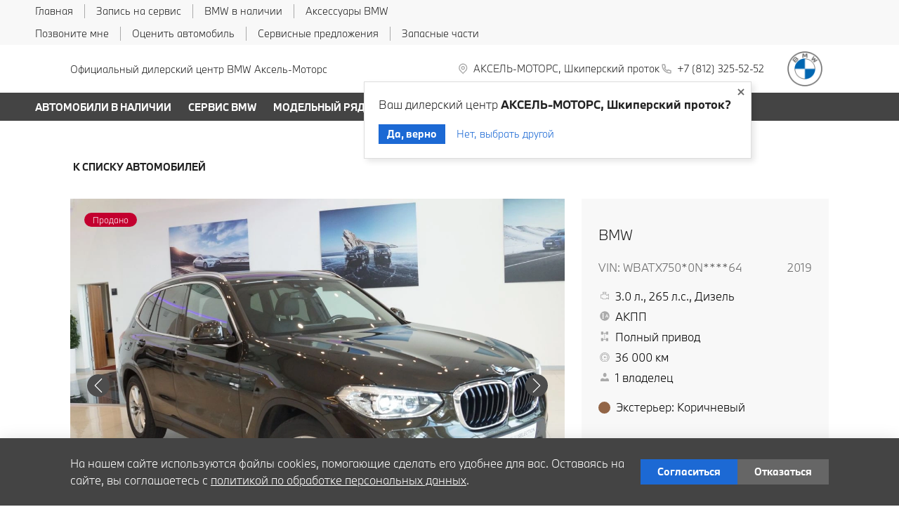

--- FILE ---
content_type: text/html; charset=UTF-8
request_url: https://www.bmw-axsel.ru/used/6453eed4bfe83bea5da351b9/
body_size: 35344
content:
<!doctype html><html class="no-animation no-transition" lang="ru" prefix="og: https://ogp.me/ns#" data-scheme-name="bmw"><head><meta charset="utf-8"><meta http-equiv="x-ua-compatible" content="ie=edge"><meta name="viewport" content="width=device-width,initial-scale=1,shrink-to-fit=no,maximum-scale=1"><script>(function() {
          // Детект Safari
          var isSafari = /^((?!chrome|android).)*safari/i.test(navigator.userAgent);
      
          if (isSafari) {
              // При возврате из bfcache - перезагрузка
              window.addEventListener('pageshow', function(event) {
                  if (event.persisted) {
                      console.log('Safari bfcache reload');
                      window.location.reload();
                  }
              });
              
              // Отключаем bfcache через unload
              window.addEventListener('unload', function() {});
          }
      })();</script><title>BMW X3 продан</title><link rel="stylesheet" href="https://cdn2.kodixauto.ru/projects/bmw/v1.363.0/build/assets/css/style.dws.1718896ef96fe16392b21831eaafcfc886691c3c.css"><script>window['@kodix'] || (window['@kodix'] = {});
      Object.assign(window['@kodix'], {coreVersion: 'golf'});</script><link rel="apple-touch-icon" sizes="180x180" href="https://cdn2.kodixauto.ru/projects/bmw/v1.363.0/build/assets/favicon/apple-touch-icon.png"><link rel="icon" type="image/png" sizes="192x192" href="https://cdn2.kodixauto.ru/projects/bmw/v1.363.0/build/assets/favicon/favicon.png"><script src="https://pixel.udpauto.ru/claim?nogtm" async></script>
		<script>localStorage.setItem("KDX_ANALYTICS", JSON.stringify({"metrics":{"google_analytics":[],"yandex_metrica":[{"value":"29616825","origin":false},{"value":"97907085","origin":false}],"google_tag_manager":[],"google_analytics_4":[],"udp_metrica":{"enabled":true,"clickmap":true}}}))</script>
		<script>window["KDX_ANALYTICS"] = {"metrics":{"google_analytics":[],"yandex_metrica":[{"value":"29616825","origin":false},{"value":"97907085","origin":false}],"google_tag_manager":[],"google_analytics_4":[],"udp_metrica":{"enabled":true,"clickmap":true}}};</script>
		<meta name="yandex-verification" content="7beed28562012172" />
		<meta name="google-site-verification" content="E1DY2phMTcnux7hQGE51zGWk_teyXN2nB-s8RhjEYgg" />
		<meta name="description" content="BMW X3 продан"/>
		<link rel="canonical" href="https://www.bmw-axsel.ru/used/6453eed4bfe83bea5da351b9/"/>
		<meta name="page_id" content="6453eed4dd9bdc6a9f84ab27"/>
		<meta name="page_is_generated" content="true"/>
		<meta name="check_site_id" content="d035d8"/></head><body><div class="page-wrapper"><header class="main-header"><script type="text/javascript">
            (function(m,e,t,r,i,k,a){m[i]=m[i]||function(){(m[i].a=m[i].a||[]).push(arguments)};
            m[i].l=1*new Date();k=e.createElement(t),a=e.getElementsByTagName(t)[0],k.async=1,k.src=r,a.parentNode.insertBefore(k,a)})
            (window, document, "script", "https://mc.yandex.ru/metrika/tag.js", "ym");
            ym('29616825', "init", {"accurateTrackBounce":true,"clickmap":true,"defer":false,"trackHash":false,"trackLinks":true,"webvisor":false});ym('97907085', "init", {"accurateTrackBounce":true,"clickmap":true,"defer":false,"trackHash":false,"trackLinks":true,"webvisor":false});</script><script src="https://cdn2.kodixauto.ru/projects/udp-analytics/v0.9.37/udp-analytics.js"></script><script type="text/javascript">document.dispatchEvent(new Event('@udp-metrica.init-click-collection'));</script><script type="text/javascript">window.initAllCounters = () => {};window.disableAllCounters = () => {}</script><!-- generated=1769287207245 -->
<div class="section" data-section-id="MKSRX6C0QH47E1PONOE" data-section-name="gnr_n101-00" data-offset-top="none" data-offset-bottom="none" data-background-color="bg_white" data-align-title="left"><script async>(window['__PRELOADED_DATA__'] || (window['__PRELOADED_DATA__'] = {})), (window['__PRELOADED_DATA__']['MKSRX6C0QH47E1PONOE'] = `${JSON.stringify({"container":true,"containerAlign":"left","ctaPanel":{"maxItems":5,"items":[{"link":{"id":"","url":"/","value":"Главная","noindex":false,"attributes":{}}},{"link":{"id":"","url":"https://www.bmw-axsel.ru/contacts/online-service/","value":"Запись на сервис","noindex":true,"attributes":{"target":"_blank"}}},{"link":{"id":"","url":"/used/","value":"BMW в наличии","noindex":false,"attributes":{}}},{"link":{"id":"","url":"https://shop.bmw.ru/","value":"Аксессуары BMW","noindex":true,"attributes":{"target":"_blank"}}}]},"$$name":"gnr_n101-00"}).replace(/</g, '\\u003c')}`);</script><div class="section__container"><div class="section__body"><div class="component-root" data-component-name="gnr_n101-00"><div class="gnr n101-00 has-container" data-container-align="left" data-reactroot=""><div class="n101-00__container"><div class="n101-00__cta"><div class="atm u104-00" data-icon-position="left"><a class="u104-00__inner" href="/" target="_blank"><span class="u104-00__content">Главная</span></a></div><div class="atm u104-00" data-icon-position="left"><a class="u104-00__inner" href="https://www.bmw-axsel.ru/contacts/online-service/" target="_blank" rel="nofollow noopener"><span class="u104-00__content">Запись на сервис</span></a></div><div class="atm u104-00" data-icon-position="left"><a class="u104-00__inner" href="/used/" target="_blank"><span class="u104-00__content">BMW в наличии</span></a></div><div class="atm u104-00" data-icon-position="left"><a class="u104-00__inner" href="https://shop.bmw.ru/" target="_blank" rel="nofollow noopener"><span class="u104-00__content">Аксессуары BMW</span></a></div></div></div></div></div></div></div></div><!-- generated=1769287207249 -->
<div class="section" data-section-id="MKSRX6C4BDSRDM38PTF" data-section-name="gnr_n101-00" data-offset-top="none" data-offset-bottom="none" data-background-color="bg_white" data-align-title="left"><script async>(window['__PRELOADED_DATA__'] || (window['__PRELOADED_DATA__'] = {})), (window['__PRELOADED_DATA__']['MKSRX6C4BDSRDM38PTF'] = `${JSON.stringify({"container":true,"containerAlign":"left","ctaPanel":{"maxItems":5,"items":[{"link":{"id":"","url":"/#callback_form","value":"Позвоните мне","noindex":false,"attributes":{}}},{"link":{"id":"","url":"https://www.bmw-axsel.ru/current-offers/purchase/vykup/","value":"Оценить автомобиль","noindex":true,"attributes":{"target":"_blank"}}},{"link":{"id":"","url":"https://www.bmw-axsel.ru/servise-bmw-axsel-v-spb/","value":"Сервисные предложения","noindex":true,"attributes":{"target":"_blank"}}},{"link":{"id":"","url":"https://www.bmw-axsel.ru/current-offers/parts/","value":"Запасные части","noindex":true,"attributes":{"target":"_blank"}}}]},"$$name":"gnr_n101-00"}).replace(/</g, '\\u003c')}`);</script><div class="section__container"><div class="section__body"><div class="component-root" data-component-name="gnr_n101-00"><div class="gnr n101-00 has-container" data-container-align="left" data-reactroot=""><div class="n101-00__container"><div class="n101-00__cta"><div class="atm u104-00" data-icon-position="left"><a class="u104-00__inner" href="/#callback_form" target="_blank"><span class="u104-00__content">Позвоните мне</span></a></div><div class="atm u104-00" data-icon-position="left"><a class="u104-00__inner" href="https://www.bmw-axsel.ru/current-offers/purchase/vykup/" target="_blank" rel="nofollow noopener"><span class="u104-00__content">Оценить автомобиль</span></a></div><div class="atm u104-00" data-icon-position="left"><a class="u104-00__inner" href="https://www.bmw-axsel.ru/servise-bmw-axsel-v-spb/" target="_blank" rel="nofollow noopener"><span class="u104-00__content">Сервисные предложения</span></a></div><div class="atm u104-00" data-icon-position="left"><a class="u104-00__inner" href="https://www.bmw-axsel.ru/current-offers/parts/" target="_blank" rel="nofollow noopener"><span class="u104-00__content">Запасные части</span></a></div></div></div></div></div></div></div></div><!-- generated=1769287207253 -->
<div class="section" data-section-id="MKSRX6HQSPACQRJHR0Q" data-section-name="gnr_n102-00" data-offset-top="none" data-offset-bottom="none" data-background-color="bg_white" data-align-title="left"><script async>(window['__PRELOADED_DATA__'] || (window['__PRELOADED_DATA__'] = {})), (window['__PRELOADED_DATA__']['MKSRX6HQSPACQRJHR0Q'] = `${JSON.stringify({"burgerBreakpoint":"","hideIconLabelsBreakpoint":"","brandLogoPosition":"right","stickGeolocation":false,"menuType":"default","brandLogo":{"link":{"id":"","url":"/","value":"На главную","noindex":false,"attributes":{}},"image":{"src":"https://cdn.kodixauto.ru/media/image/609ba2f5373e76000123bad5","srcMobile":"https://cdn.kodixauto.ru/media/image/6787727be29a7a425ebd110b","alt":"bmw","title":"bmw"}},"labels":{"errorMessages":{"connection":"Извините, сервис недоступен. Повторите попытку позднее или выберите город из списка","chooseCity":"Извините, ошибка выбора города. Выберите город из списка"},"geo":{"title":"Вы находитесь здесь &ndash;","cityLabelNotFoundGeo":"Вся Россия","buttons":{"yes":"Да","no":"Нет, другой"}}},"additionalLogo":{"link":{"id":"","url":"/","value":"На главную (доп. лого)","noindex":false,"attributes":{}},"image":{"src":"","srcMobile":""}},"maxItemContacts":4,"contacts":[{"address":{"order":"1","type":"address","icon":{"family":"base","name":"placeholder","size":"6"},"tooltip":{"isEnabled":false,"text":{"value":"Адрес"}},"attributes":{"data-show-mobile":true,"data-multidealer-target":true},"link":{"id":"","url":"https://maps.yandex.ru/?text=59.93409146267611,30.227842703665022","value":"г. Санкт-Петербург, Шкиперский проток, д. 21, корп. 2","noindex":true,"attributes":{"target":"_blank"}}},"phone":{"type":"phone","order":"2","phoneTooltipEnabled":false,"subItems":[{"icon":{"family":"base","name":"phone","size":"6"},"link":{"url":"tel:+78123255252","value":"+7 (812) 325-52-52","noindex":true,"attributes":{"target":"_self"}},"attributes":{"data-show-mobile":true}}]}}],"isUseCustomDealerBlock":false,"isUseCustomDealerBlockMultidealer":false,"shouldFixMobileMenuOnScroll":false,"dealerLogo":{"link":{"id":"","url":"/","value":"","noindex":false,"attributes":{"title":"На главную"}},"text":{"value":"Официальный дилерский центр BMW Аксель-Моторс"}},"$$name":"gnr_n102-00"}).replace(/</g, '\\u003c')}`);</script><div class="section__container"><div class="section__body"><div class="component-root" data-component-name="gnr_n102-00"><div class="gnr n102-00" data-brand-logo-position="right" data-stick-geolocation="false" data-menu-type="default" data-reactroot=""><div class="n102-00__wrapper"><div class="n102-00__container"><div class="n102-00__dealer-logo"><div class="atm u113-00"><a class="u113-00__link" href="/" title=""><span class="u113-00__link-inner"><span class="u113-00__text-logo">Официальный дилерский центр BMW Аксель-Моторс</span></span></a></div></div><div class="n102-00__contacts" style="height:68px"><div class="n102-00__contact-wrapper"><span data-model-line-field="" class="n102-00__location-wrapper"><div class="atm u104-00" data-icon-position="left" data-show-mobile="true" data-multidealer-target="true"><a class="u104-00__inner" href="https://maps.yandex.ru/?text=59.93409146267611,30.227842703665022" target="_blank" rel="nofollow noopener"><span class="atm u103-00"><svg width="24" height="24" viewBox="0 0 24 24" fill="none" xmlns="http://www.w3.org/2000/svg" class="u103-00__icon icon-base--placeholder"><path fill-rule="evenodd" clip-rule="evenodd" d="M12.3125 18.6572L16.3344 14.5565C18.5553 12.2918 18.5552 8.62018 16.3341 6.35562C14.113 4.09107 10.512 4.09107 8.2909 6.35562C6.06981 8.62018 6.06969 12.2918 8.29063 14.5565L12.3125 18.6572ZM12.3125 21L7.14175 15.7279C4.28607 12.8162 4.28609 8.09543 7.14179 5.18376C9.9975 2.27208 14.6275 2.27208 17.4832 5.18376C20.3389 8.09543 20.3389 12.8162 17.4832 15.7279L12.3125 21ZM12.3125 12.1126C13.21 12.1126 13.9375 11.3708 13.9375 10.4558C13.9375 9.54072 13.21 8.79893 12.3125 8.79893C11.415 8.79893 10.6875 9.54072 10.6875 10.4558C10.6875 11.3708 11.415 12.1126 12.3125 12.1126ZM12.3125 13.7695C10.5176 13.7695 9.0625 12.2859 9.0625 10.4558C9.0625 8.62567 10.5176 7.14207 12.3125 7.14207C14.1074 7.14207 15.5625 8.62567 15.5625 10.4558C15.5625 12.2859 14.1074 13.7695 12.3125 13.7695Z" fill="currentColor"></path></svg></span><span class="u104-00__content">г. Санкт-Петербург, Шкиперский проток, д. 21, корп. 2</span></a></div></span><div class="atm u104-00" data-icon-position="left" data-name-field="phone"><a class="u104-00__inner" href="tel:+78123255252" target="_blank" rel="nofollow noopener"><span class="atm u103-00"><svg width="24" height="24" viewBox="0 0 24 24" fill="none" xmlns="http://www.w3.org/2000/svg" class="u103-00__icon icon-base--phone"><path fill-rule="evenodd" clip-rule="evenodd" d="M9.65867 10.8284C10.4927 12.2938 11.7062 13.5073 13.1716 14.3413L13.9573 13.2409C14.2189 12.8747 14.7128 12.7617 15.1076 12.9778C16.3647 13.6648 17.7531 14.078 19.1813 14.1902C19.6436 14.2269 20 14.6127 20 15.0764V19.0427C20 19.4986 19.6553 19.8806 19.2018 19.9271C18.7307 19.976 18.256 20 17.7778 20C10.1689 20 4 13.8311 4 6.22222C4 5.744 4.024 5.26933 4.07289 4.79822C4.11939 4.34471 4.50145 4 4.95733 4H8.92356C9.38729 4 9.77314 4.35639 9.80978 4.81867C9.92198 6.24693 10.3352 7.63527 11.0222 8.89244C11.2383 9.28718 11.1253 9.78114 10.7591 10.0427L9.65867 10.8284ZM7.41689 10.2444L9.10578 9.03822C8.62647 8.00364 8.29809 6.90564 8.13067 5.77778H5.78667C5.78133 5.92533 5.77867 6.07378 5.77867 6.22222C5.77778 12.8498 11.1502 18.2222 17.7778 18.2222C17.9262 18.2222 18.0747 18.2196 18.2222 18.2133V15.8693C17.0944 15.7019 15.9964 15.3735 14.9618 14.8942L13.7556 16.5831C13.2699 16.3944 12.7982 16.1716 12.344 15.9164L12.2924 15.8871C10.549 14.8949 9.10514 13.451 8.11289 11.7076L8.08356 11.656C7.82836 11.2018 7.60559 10.7301 7.41689 10.2444Z" fill="currentColor"></path></svg></span><span class="u104-00__content">+7 (812) 325-52-52</span></a></div></div></div><div class="n102-00__brand-logo"><div class="atm u113-00"><a class="u113-00__link" href="/" title="На главную"><span class="u113-00__link-inner"><span class="u113-00__image-logo"><img class="u113-00__logo u113-00__logo--desktop" src="https://cdn.kodixauto.ru/media/image/609ba2f5373e76000123bad5" alt="bmw" title="bmw"/><img class="u113-00__logo u113-00__logo--mobile" src="https://cdn.kodixauto.ru/media/image/6787727be29a7a425ebd110b" alt="bmw" title="bmw"/></span></span></a></div></div></div></div></div></div></div></div></div><!-- generated=1769287702472 -->
<div class="section" data-section-id="MKSS83XO9XB5QL7VTM5" data-section-name="gnr_n103-00" data-offset-top="none" data-offset-bottom="none" data-background-color="bg_white" data-align-title="left"><script async>(window['__PRELOADED_DATA__'] || (window['__PRELOADED_DATA__'] = {})), (window['__PRELOADED_DATA__']['MKSS83XO9XB5QL7VTM5'] = `${JSON.stringify({"container":true,"menuType":"default","disableDesktopMenu":false,"items":[{"id":"66d6adb8d7822b07fe81aa2c","active":false,"hasChildren":false,"link":{"id":"","url":"/used/","value":"АВТОМОБИЛИ В НАЛИЧИИ","noindex":false,"attributes":{}}},{"id":"637f41578d0070a51eda3a81","active":false,"hasChildren":false,"link":{"id":"","url":"/servise-bmw-axsel-v-spb/","value":"СЕРВИС BMW","noindex":false,"attributes":{}}},{"id":"5d83aa2e0a2e2d00019a2d10","active":false,"hasChildren":true,"link":{"id":"","url":"/all-models/","value":"МОДЕЛЬНЫЙ РЯД","noindex":false,"attributes":{}}},{"id":"5d83aa2e0a2e2d00019a2d12","active":false,"hasChildren":true,"link":{"id":"","url":"/offers-and-services/","value":"ПОКУПКА","noindex":false,"attributes":{}}},{"id":"5d83aa2e0a2e2d00019a2d11","active":false,"hasChildren":true,"link":{"id":"","url":"/owners/","value":"ВЛАДЕЛЬЦАМ","noindex":false,"attributes":{}}},{"id":"5d83aa2e0a2e2d00019a2d4a","active":false,"hasChildren":true,"link":{"id":"","url":"/all-news/","value":"НОВОСТИ","noindex":false,"attributes":{}}},{"id":"5d83aa2e0a2e2d00019a2d0f","active":false,"hasChildren":true,"link":{"id":"","url":"/contacts/","value":"КОНТАКТЫ","noindex":false,"attributes":{}}}],"$$name":"gnr_n103-00"}).replace(/</g, '\\u003c')}`);</script><div class="section__container"><div class="section__body"><div class="component-root" data-component-name="gnr_n103-00"></div></div></div></div>
<div class="section" data-section-id="MKSS83XPF3N3N7LHPW" data-section-name="gnr_n104-00" data-offset-top="none" data-offset-bottom="none" data-background-color="bg_white" data-align-title="left"><script async>(window['__PRELOADED_DATA__'] || (window['__PRELOADED_DATA__'] = {})), (window['__PRELOADED_DATA__']['MKSS83XPF3N3N7LHPW'] = `${JSON.stringify({"menuType":"default","mobileMenu":{"backButton":"Назад","menuComingOut":"left","sections":[{"id":"66d6adb8d7822b07fe81aa2c","link":{"id":"66d6adb8d7822b07fe81aa2c","url":"/used/","value":"АВТОМОБИЛИ В НАЛИЧИИ"}},{"id":"637f41578d0070a51eda3a81","link":{"id":"637f41578d0070a51eda3a81","url":"/servise-bmw-axsel-v-spb/","value":"СЕРВИС BMW"}},{"id":"5d83aa2e0a2e2d00019a2d10","link":{"id":"5d83aa2e0a2e2d00019a2d10","url":"/all-models/","value":"МОДЕЛЬНЫЙ РЯД"},"children":{"tabs":{"container":{"head":true,"content":false},"items":[{"id":"menu-models-58166591","active":true,"title":{"value":"X"},"content":{"cards":[{"image":{"source":{"baseUrl":"https://cdn.kodixauto.ru/media/image","resizeUrl":"https://cdn.kodixauto.ru/media/resized_image","id":"5d5ff32e7a812e000136e7b7","webp":true},"lazy":true,"alt":"","title":"","fit":"cover","ratio":"16x9","attributes":{}},"title":{"tag":"h6","visualTag":"h6","semantic":false,"weight":300,"text":{"value":"BMW X1","attributes":{}},"attributes":{}},"price":{"value":""},"link":{"id":"","url":"/all-models/bmw-x1/","value":"","noindex":false,"attributes":{}}},{"image":{"source":{"baseUrl":"https://cdn.kodixauto.ru/media/image","resizeUrl":"https://cdn.kodixauto.ru/media/resized_image","id":"5d63f0337a812e000136e7cd","webp":true},"lazy":true,"alt":"","title":"","fit":"cover","ratio":"16x9","attributes":{}},"title":{"tag":"h6","visualTag":"h6","semantic":false,"weight":300,"text":{"value":"BMW X2","attributes":{}},"attributes":{}},"price":{"value":""},"link":{"id":"","url":"/all-models/bmw-x2/","value":"","noindex":false,"attributes":{}}},{"image":{"source":{"baseUrl":"https://cdn.kodixauto.ru/media/image","resizeUrl":"https://cdn.kodixauto.ru/media/resized_image","id":"61109970bc58eae5409bc280","webp":true},"lazy":true,"alt":"","title":"","fit":"cover","ratio":"16x9","attributes":{}},"title":{"tag":"h6","visualTag":"h6","semantic":false,"weight":300,"text":{"value":"BMW X3","attributes":{}},"attributes":{}},"price":{"value":""},"link":{"id":"","url":"/all-models/bmw-x3/","value":"","noindex":false,"attributes":{}}},{"image":{"source":{"baseUrl":"https://cdn.kodixauto.ru/media/image","resizeUrl":"https://cdn.kodixauto.ru/media/resized_image","id":"619b254020c4dccb5b0461a5","webp":true},"lazy":true,"alt":"","title":"","fit":"cover","ratio":"16x9","attributes":{}},"title":{"tag":"h6","visualTag":"h6","semantic":false,"weight":300,"text":{"value":"BMW X4","attributes":{}},"attributes":{}},"price":{"value":""},"link":{"id":"","url":"/all-models/bmw-x4-highlights/","value":"","noindex":false,"attributes":{}}},{"image":{"source":{"baseUrl":"https://cdn.kodixauto.ru/media/image","resizeUrl":"https://cdn.kodixauto.ru/media/resized_image","id":"5d63f0c77a812e000136e7cf","webp":true},"lazy":true,"alt":"","title":"","fit":"cover","ratio":"16x9","attributes":{}},"title":{"tag":"h6","visualTag":"h6","semantic":false,"weight":300,"text":{"value":"BMW X5","attributes":{}},"attributes":{}},"price":{"value":""},"link":{"id":"","url":"/all-models/bmw-x5/","value":"","noindex":false,"attributes":{}}},{"image":{"source":{"baseUrl":"https://cdn.kodixauto.ru/media/image","resizeUrl":"https://cdn.kodixauto.ru/media/resized_image","id":"5d79dc39285c46000175dbf1","webp":true},"lazy":true,"alt":"","title":"","fit":"cover","ratio":"16x9","attributes":{}},"title":{"tag":"h6","visualTag":"h6","semantic":false,"weight":300,"text":{"value":"BMW X6","attributes":{}},"attributes":{}},"price":{"value":""},"link":{"id":"","url":"/all-models/bmw-x6/","value":"","noindex":false,"attributes":{}}},{"image":{"source":{"baseUrl":"https://cdn.kodixauto.ru/media/image","resizeUrl":"https://cdn.kodixauto.ru/media/resized_image","id":"5d5e6ba87a812e000136e76f","webp":true},"lazy":true,"alt":"","title":"","fit":"cover","ratio":"16x9","attributes":{}},"title":{"tag":"h6","visualTag":"h6","semantic":false,"weight":300,"text":{"value":"BMW X7","attributes":{}},"attributes":{}},"price":{"value":""},"link":{"id":"","url":"/all-models/bmw-x7/","value":"","noindex":false,"attributes":{}}}]}},{"id":"menu-models-30118484","active":false,"title":{"value":"2"},"content":{"cards":[{"image":{"source":{"baseUrl":"https://cdn.kodixauto.ru/media/image","resizeUrl":"https://cdn.kodixauto.ru/media/resized_image","id":"6113445cbc58eae5409c52c7","webp":true},"lazy":true,"alt":"","title":"","fit":"cover","ratio":"16x9","attributes":{}},"title":{"tag":"h6","visualTag":"h6","semantic":false,"weight":300,"text":{"value":"BMW 2 СЕРИИ COUPE","attributes":{}},"attributes":{}},"price":{"value":""},"link":{"id":"","url":"/all-models/bmw-2-series-coupe-highlights/","value":"","noindex":false,"attributes":{}}},{"image":{"source":{"baseUrl":"https://cdn.kodixauto.ru/media/image","resizeUrl":"https://cdn.kodixauto.ru/media/resized_image","id":"5e4e4a345c35f30001c967a9","webp":true},"lazy":true,"alt":"","title":"","fit":"cover","ratio":"16x9","attributes":{}},"title":{"tag":"h6","visualTag":"h6","semantic":false,"weight":300,"text":{"value":"BMW 2 Серии Gran Coupe","attributes":{}},"attributes":{}},"price":{"value":""},"link":{"id":"","url":"/all-models/2-series-gran-coupe/","value":"","noindex":false,"attributes":{}}}]}},{"id":"menu-models-77308799","active":false,"title":{"value":"3"},"content":{"cards":[{"image":{"source":{"baseUrl":"https://cdn.kodixauto.ru/media/image","resizeUrl":"https://cdn.kodixauto.ru/media/resized_image","id":"5d5ea6777a812e000136e79a","webp":true},"lazy":true,"alt":"","title":"","fit":"cover","ratio":"16x9","attributes":{}},"title":{"tag":"h6","visualTag":"h6","semantic":false,"weight":300,"text":{"value":"BMW 3 Серии","attributes":{}},"attributes":{}},"price":{"value":""},"link":{"id":"","url":"/all-models/3-series/","value":"","noindex":false,"attributes":{}}}]}},{"id":"menu-models-13276012","active":false,"title":{"value":"4"},"content":{"cards":[{"image":{"source":{"baseUrl":"https://cdn.kodixauto.ru/media/image","resizeUrl":"https://cdn.kodixauto.ru/media/resized_image","id":"5ee9dbbf10443d00010f5a99","webp":true},"lazy":true,"alt":"","title":"","fit":"cover","ratio":"16x9","attributes":{}},"title":{"tag":"h6","visualTag":"h6","semantic":false,"weight":300,"text":{"value":"BMW 4 Серии Coupe","attributes":{}},"attributes":{}},"price":{"value":""},"link":{"id":"","url":"/all-models/4-series-coupe/","value":"","noindex":false,"attributes":{}}},{"image":{"source":{"baseUrl":"https://cdn.kodixauto.ru/media/image","resizeUrl":"https://cdn.kodixauto.ru/media/resized_image","id":"611096d8bc58eae5409bc270","webp":true},"lazy":true,"alt":"","title":"","fit":"cover","ratio":"16x9","attributes":{}},"title":{"tag":"h6","visualTag":"h6","semantic":false,"weight":300,"text":{"value":"BMW 4 серии Gran Coupe","attributes":{}},"attributes":{}},"price":{"value":""},"link":{"id":"","url":"/all-models/bmw-4-series-gran-coupe-highlights/","value":"","noindex":false,"attributes":{}}},{"image":{"source":{"baseUrl":"https://cdn.kodixauto.ru/media/image","resizeUrl":"https://cdn.kodixauto.ru/media/resized_image","id":"5fa564f6c742e80001d8232d","webp":true},"lazy":true,"alt":"","title":"","fit":"cover","ratio":"16x9","attributes":{}},"title":{"tag":"h6","visualTag":"h6","semantic":false,"weight":300,"text":{"value":"BMW 4 серии Cabrio","attributes":{}},"attributes":{}},"price":{"value":""},"link":{"id":"","url":"/all-models/4-series-cabrio/","value":"","noindex":false,"attributes":{}}}]}},{"id":"menu-models-98443247","active":false,"title":{"value":"5"},"content":{"cards":[{"image":{"source":{"baseUrl":"https://cdn.kodixauto.ru/media/image","resizeUrl":"https://cdn.kodixauto.ru/media/resized_image","id":"5eea27a5b50c320001035089","webp":true},"lazy":true,"alt":"","title":"","fit":"cover","ratio":"16x9","attributes":{}},"title":{"tag":"h6","visualTag":"h6","semantic":false,"weight":300,"text":{"value":"BMW 5 Серии","attributes":{}},"attributes":{}},"price":{"value":""},"link":{"id":"","url":"/all-models/5-series/","value":"","noindex":false,"attributes":{}}}]}},{"id":"menu-models-70751826","active":false,"title":{"value":"6"},"content":{"cards":[{"image":{"source":{"baseUrl":"https://cdn.kodixauto.ru/media/image","resizeUrl":"https://cdn.kodixauto.ru/media/resized_image","id":"5eeb1aaeb50c320001e73032","webp":true},"lazy":true,"alt":"","title":"","fit":"cover","ratio":"16x9","attributes":{}},"title":{"tag":"h6","visualTag":"h6","semantic":false,"weight":300,"text":{"value":"BMW 6 Серии GT","attributes":{}},"attributes":{}},"price":{"value":""},"link":{"id":"","url":"/all-models/6-series-gt/","value":"","noindex":false,"attributes":{}}}]}},{"id":"menu-models-52055797","active":false,"title":{"value":"7"},"content":{"cards":[{"image":{"source":{"baseUrl":"https://cdn.kodixauto.ru/media/image","resizeUrl":"https://cdn.kodixauto.ru/media/resized_image","id":"5d5fdddc7a812e000136e7ad","webp":true},"lazy":true,"alt":"","title":"","fit":"cover","ratio":"16x9","attributes":{}},"title":{"tag":"h6","visualTag":"h6","semantic":false,"weight":300,"text":{"value":"BMW 7 Серии","attributes":{}},"attributes":{}},"price":{"value":""},"link":{"id":"","url":"/all-models/7-series/","value":"","noindex":false,"attributes":{}}}]}},{"id":"menu-models-56292445","active":false,"title":{"value":"8"},"content":{"cards":[{"image":{"source":{"baseUrl":"https://cdn.kodixauto.ru/media/image","resizeUrl":"https://cdn.kodixauto.ru/media/resized_image","id":"61f36c96b33e465a9a6a0a73","webp":true},"lazy":true,"alt":"","title":"","fit":"cover","ratio":"16x9","attributes":{}},"title":{"tag":"h6","visualTag":"h6","semantic":false,"weight":300,"text":{"value":"BMW 8 Серии Coupe","attributes":{}},"attributes":{}},"price":{"value":""},"link":{"id":"","url":"/all-models/8-series-coupe/","value":"","noindex":false,"attributes":{}}},{"image":{"source":{"baseUrl":"https://cdn.kodixauto.ru/media/image","resizeUrl":"https://cdn.kodixauto.ru/media/resized_image","id":"61f36ca1b33e465a9a6a0a74","webp":true},"lazy":true,"alt":"","title":"","fit":"cover","ratio":"16x9","attributes":{}},"title":{"tag":"h6","visualTag":"h6","semantic":false,"weight":300,"text":{"value":"BMW 8 Серии Cabrio","attributes":{}},"attributes":{}},"price":{"value":""},"link":{"id":"","url":"/all-models/8-series-cabrio/","value":"","noindex":false,"attributes":{}}},{"image":{"source":{"baseUrl":"https://cdn.kodixauto.ru/media/image","resizeUrl":"https://cdn.kodixauto.ru/media/resized_image","id":"61f36cadb33e465a9a6a0a75","webp":true},"lazy":true,"alt":"","title":"","fit":"cover","ratio":"16x9","attributes":{}},"title":{"tag":"h6","visualTag":"h6","semantic":false,"weight":300,"text":{"value":"BMW 8 Gran Coupe","attributes":{}},"attributes":{}},"price":{"value":""},"link":{"id":"","url":"/all-models/8-series-gran-coupe/","value":"","noindex":false,"attributes":{}}}]}},{"id":"menu-models-78480277","active":false,"title":{"value":"Z"},"content":{"cards":[{"image":{"source":{"baseUrl":"https://cdn.kodixauto.ru/media/image","resizeUrl":"https://cdn.kodixauto.ru/media/resized_image","id":"5d79da21285c46000175dbf0","webp":true},"lazy":true,"alt":"","title":"","fit":"cover","ratio":"16x9","attributes":{}},"title":{"tag":"h6","visualTag":"h6","semantic":false,"weight":300,"text":{"value":"BMW Z4 Roadster","attributes":{}},"attributes":{}},"price":{"value":""},"link":{"id":"","url":"/all-models/bmw-z4/","value":"","noindex":false,"attributes":{}}}]}},{"id":"menu-models-64676213","active":false,"title":{"value":"М"},"content":{"cards":[{"image":{"source":{"baseUrl":"https://cdn.kodixauto.ru/media/image","resizeUrl":"https://cdn.kodixauto.ru/media/resized_image","id":"620116f5b33e465a9a6b60f9","webp":true},"lazy":true,"alt":"","title":"","fit":"cover","ratio":"16x9","attributes":{}},"title":{"tag":"h6","visualTag":"h6","semantic":false,"weight":300,"text":{"value":"BMW M240i xDrive Coupe","attributes":{}},"attributes":{}},"price":{"value":""},"link":{"id":"","url":"/all-models/bmw-m240i-xdrive-coupe/","value":"","noindex":false,"attributes":{}}},{"image":{"source":{"baseUrl":"https://cdn.kodixauto.ru/media/image","resizeUrl":"https://cdn.kodixauto.ru/media/resized_image","id":"6119f240bc58eae5409d0bf1","webp":true},"lazy":true,"alt":"","title":"","fit":"cover","ratio":"16x9","attributes":{}},"title":{"tag":"h6","visualTag":"h6","semantic":false,"weight":300,"text":{"value":"BMW M235i xDrive Gran Coupe","attributes":{}},"attributes":{}},"price":{"value":""},"link":{"id":"","url":"/all-models/bmw-235i-xdrive-gran-coupe/","value":"","noindex":false,"attributes":{}}},{"image":{"source":{"baseUrl":"https://cdn.kodixauto.ru/media/image","resizeUrl":"https://cdn.kodixauto.ru/media/resized_image","id":"5fa56429c742e80001d8232b","webp":true},"lazy":true,"alt":"","title":"","fit":"cover","ratio":"16x9","attributes":{}},"title":{"tag":"h6","visualTag":"h6","semantic":false,"weight":300,"text":{"value":"BMW M3 Competition","attributes":{}},"attributes":{}},"price":{"value":""},"link":{"id":"","url":"/all-models/3-series-sedan-m/","value":"","noindex":false,"attributes":{}}},{"image":{"source":{"baseUrl":"https://cdn.kodixauto.ru/media/image","resizeUrl":"https://cdn.kodixauto.ru/media/resized_image","id":"5fa56482edfc7800017faf4f","webp":true},"lazy":true,"alt":"","title":"","fit":"cover","ratio":"16x9","attributes":{}},"title":{"tag":"h6","visualTag":"h6","semantic":false,"weight":300,"text":{"value":"BMW M4 Competition Coupe","attributes":{}},"attributes":{}},"price":{"value":""},"link":{"id":"","url":"/all-models/4-series-coupe-m/","value":"","noindex":false,"attributes":{}}},{"image":{"source":{"baseUrl":"https://cdn.kodixauto.ru/media/image","resizeUrl":"https://cdn.kodixauto.ru/media/resized_image","id":"6119f2bdbc58eae5409d0c83","webp":true},"lazy":true,"alt":"","title":"","fit":"cover","ratio":"16x9","attributes":{}},"title":{"tag":"h6","visualTag":"h6","semantic":false,"weight":300,"text":{"value":"BMW M440i xDrive Cabrio","attributes":{}},"attributes":{}},"price":{"value":""},"link":{"id":"","url":"/all-models/bmw-4-series-convertible-m/","value":"","noindex":false,"attributes":{}}},{"image":{"source":{"baseUrl":"https://cdn.kodixauto.ru/media/image","resizeUrl":"https://cdn.kodixauto.ru/media/resized_image","id":"5f930237c742e80001d7a203","webp":true},"lazy":true,"alt":"","title":"","fit":"cover","ratio":"16x9","attributes":{}},"title":{"tag":"h6","visualTag":"h6","semantic":false,"weight":300,"text":{"value":"BMW M5","attributes":{}},"attributes":{}},"price":{"value":""},"link":{"id":"","url":"/all-models/bmw-m5/","value":"","noindex":false,"attributes":{}}},{"image":{"source":{"baseUrl":"https://cdn.kodixauto.ru/media/image","resizeUrl":"https://cdn.kodixauto.ru/media/resized_image","id":"6119f362186d3c86eccdf9f6","webp":true},"lazy":true,"alt":"","title":"","fit":"cover","ratio":"16x9","attributes":{}},"title":{"tag":"h6","visualTag":"h6","semantic":false,"weight":300,"text":{"value":"BMW M760Li xDRIVE","attributes":{}},"attributes":{}},"price":{"value":""},"link":{"id":"","url":"/all-models/bmw-m760li-xdrive-sedan-inspire/","value":"","noindex":false,"attributes":{}}},{"image":{"source":{"baseUrl":"https://cdn.kodixauto.ru/media/image","resizeUrl":"https://cdn.kodixauto.ru/media/resized_image","id":"61f36cd3b33e465a9a6a0a76","webp":true},"lazy":true,"alt":"","title":"","fit":"cover","ratio":"16x9","attributes":{}},"title":{"tag":"h6","visualTag":"h6","semantic":false,"weight":300,"text":{"value":"BMW M8 Coupe","attributes":{}},"attributes":{}},"price":{"value":""},"link":{"id":"","url":"/all-models/m8-coupe/","value":"","noindex":false,"attributes":{}}},{"image":{"source":{"baseUrl":"https://cdn.kodixauto.ru/media/image","resizeUrl":"https://cdn.kodixauto.ru/media/resized_image","id":"61f36cdeb33e465a9a6a0a77","webp":true},"lazy":true,"alt":"","title":"","fit":"cover","ratio":"16x9","attributes":{}},"title":{"tag":"h6","visualTag":"h6","semantic":false,"weight":300,"text":{"value":"BMW M8 Gran Coupe","attributes":{}},"attributes":{}},"price":{"value":""},"link":{"id":"","url":"/all-models/bmw-m8-series-gran-coupe/","value":"","noindex":false,"attributes":{}}},{"image":{"source":{"baseUrl":"https://cdn.kodixauto.ru/media/image","resizeUrl":"https://cdn.kodixauto.ru/media/resized_image","id":"61f36cf0cc435044e79da992","webp":true},"lazy":true,"alt":"","title":"","fit":"cover","ratio":"16x9","attributes":{}},"title":{"tag":"h6","visualTag":"h6","semantic":false,"weight":300,"text":{"value":"BMW M8 Cabrio","attributes":{}},"attributes":{}},"price":{"value":""},"link":{"id":"","url":"/all-models/m8-cabrio/","value":"","noindex":false,"attributes":{}}},{"image":{"source":{"baseUrl":"https://cdn.kodixauto.ru/media/image","resizeUrl":"https://cdn.kodixauto.ru/media/resized_image","id":"5da725c6024df300017ed8a2","webp":true},"lazy":true,"alt":"","title":"","fit":"cover","ratio":"16x9","attributes":{}},"title":{"tag":"h6","visualTag":"h6","semantic":false,"weight":300,"text":{"value":"BMW X5 M Competition","attributes":{}},"attributes":{}},"price":{"value":""},"link":{"id":"","url":"/all-models/bmw-x5m-series/","value":"","noindex":false,"attributes":{}}},{"image":{"source":{"baseUrl":"https://cdn.kodixauto.ru/media/image","resizeUrl":"https://cdn.kodixauto.ru/media/resized_image","id":"5da89630024df300017ed98b","webp":true},"lazy":true,"alt":"","title":"","fit":"cover","ratio":"16x9","attributes":{}},"title":{"tag":"h6","visualTag":"h6","semantic":false,"weight":300,"text":{"value":"BMW X6 M Competition","attributes":{}},"attributes":{}},"price":{"value":""},"link":{"id":"","url":"/all-models/bmw-x6-m/","value":"","noindex":false,"attributes":{}}},{"image":{"source":{"baseUrl":"https://cdn.kodixauto.ru/media/image","resizeUrl":"https://cdn.kodixauto.ru/media/resized_image","id":"5d76259e7a812e0001374da8","webp":true},"lazy":true,"alt":"","title":"","fit":"cover","ratio":"16x9","attributes":{}},"title":{"tag":"h6","visualTag":"h6","semantic":false,"weight":300,"text":{"value":"BMW X7 M50d","attributes":{}},"attributes":{}},"price":{"value":""},"link":{"id":"","url":"/all-models/bmw-x7-m50d/","value":"","noindex":false,"attributes":{}}}]}},{"id":"menu-models-86335369","active":false,"title":{"value":"i"},"content":{"cards":[{"image":{"source":{"baseUrl":"https://cdn.kodixauto.ru/media/image","resizeUrl":"https://cdn.kodixauto.ru/media/resized_image","id":"6194784820c4dccb5b02e2c2","webp":true},"lazy":true,"alt":"","title":"","fit":"cover","ratio":"16x9","attributes":{}},"title":{"tag":"h6","visualTag":"h6","semantic":false,"weight":300,"text":{"value":"BMW iX","attributes":{}},"attributes":{}},"price":{"value":""},"link":{"id":"","url":"/all-models/bmw-ix/","value":"","noindex":false,"attributes":{}}},{"image":{"source":{"baseUrl":"https://cdn.kodixauto.ru/media/image","resizeUrl":"https://cdn.kodixauto.ru/media/resized_image","id":"619b6929cd5c20b57782bc57","webp":true},"lazy":true,"alt":"","title":"","fit":"cover","ratio":"16x9","attributes":{}},"title":{"tag":"h6","visualTag":"h6","semantic":false,"weight":300,"text":{"value":"BMW i4 M50","attributes":{}},"attributes":{}},"price":{"value":"Полностью электрический"},"link":{"id":"","url":"/all-models/bmw-i4-m50-highlights/","value":"","noindex":false,"attributes":{}}}]}}]}}},{"id":"5d83aa2e0a2e2d00019a2d12","link":{"id":"5d83aa2e0a2e2d00019a2d12","url":"/offers-and-services/","value":"ПОКУПКА"},"children":[{"id":"68e4fa94b29b65eee4e9c8f9","link":{"id":"68e4fa94b29b65eee4e9c8f9","url":"/offers-and-services/principy-vne-vremeni/","value":"Принципы. Вне времени."}},{"id":"688a3c562d6fbc7797469706","link":{"id":"688a3c562d6fbc7797469706","url":"/offers-and-services/vash-bmw-v-centre-vnimaniya/","value":"Комиссия"}},{"id":"688a3caa2d6fbc779746979f","link":{"id":"688a3caa2d6fbc779746979f","url":"/offers-and-services/vse-menyaetsya-na-bmw/","value":"Trade-In"}},{"id":"6123251ef8075628ce935a82","link":{"id":"6123251ef8075628ce935a82","url":"/offers-and-services/choice/","value":"Ваш выбор"},"children":[{"id":"61232ab86cffc76cc688ef6a","link":{"id":"61232ab86cffc76cc688ef6a","url":"/offers-and-services/choice/corporate-sales/","value":"Корпоративным клиентам"},"children":[{"id":"666aaa89aa570da5f3d8e67e","link":{"id":"666aaa89aa570da5f3d8e67e","url":"/offers-and-services/choice/corporate-sales/corporate-sales_/","value":"Корпоративным клиентам BMW"}}]},{"id":"61237b3eb185c4036dc4a7e9","link":{"id":"61237b3eb185c4036dc4a7e9","url":"/offers-and-services/choice/expert-bmw/","value":"Эксперт BMW: Ваша онлайн консультация"}},{"id":"61239259f8075628ce935d4b","link":{"id":"61239259f8075628ce935d4b","url":"/offers-and-services/choice/bmw-individual/","value":"BMW Individual"}},{"id":"61239472f8075628ce935dfb","link":{"id":"61239472f8075628ce935dfb","url":"/offers-and-services/choice/shop-bmw/","value":"Магазин аксессуаров BMW"}}]},{"id":"5d83aa2e0a2e2d00019a2d3a","link":{"id":"5d83aa2e0a2e2d00019a2d3a","url":"/offers-and-services/premium-selection/","value":"BMW Premium Selection "},"children":[{"id":"5d83aa2e0a2e2d00019a2d46","link":{"id":"5d83aa2e0a2e2d00019a2d46","url":"/offers-and-services/premium-selection/benefits/","value":"Преимущества BMW Premium Selection"}}]},{"id":"5ee0ba4cb210ea0001cf5cf4","link":{"id":"5ee0ba4cb210ea0001cf5cf4","url":"/offers-and-services/shopbmw/","value":"Магазин аксессуаров BMW"}}]},{"id":"5d83aa2e0a2e2d00019a2d11","link":{"id":"5d83aa2e0a2e2d00019a2d11","url":"/owners/","value":"ВЛАДЕЛЬЦАМ"},"children":[{"id":"608002fa7e0476ecb4402a15","link":{"id":"608002fa7e0476ecb4402a15","url":"/owners/current-offers/","value":"Спецпредложения"},"children":[{"id":"68bee1925b38b179b93ea794","link":{"id":"68bee1925b38b179b93ea794","url":"/owners/current-offers/first_visit_/","value":"Давно не виделись. -50% на работы"}},{"id":"67c57c6beef960903ee0985f","link":{"id":"67c57c6beef960903ee0985f","url":"/owners/current-offers/kuzovnoy-remont/","value":"Кузовной ремонт BMW"}},{"id":"6628d43363f546d7f26e3fbd","link":{"id":"6628d43363f546d7f26e3fbd","url":"/owners/current-offers/clean/","value":"Профессиональная чистка радиаторов"}},{"id":"67b4a928b425b63868dadb0b","link":{"id":"67b4a928b425b63868dadb0b","url":"/owners/current-offers/brakingsystem/","value":"Тормозная система BMW"}},{"id":"68beaedf5b38b179b93ea65c","link":{"id":"68beaedf5b38b179b93ea65c","url":"/owners/current-offers/BMWTwinPower_axsel/","value":"Замена масла BMW TwinPower Turbo"}}]},{"id":"63160446c586485d47c6fae0","link":{"id":"63160446c586485d47c6fae0","url":"/owners/DTP/","value":"Заявить о страховом случае"}},{"id":"677fb5dae73828e3a25b8ab9","link":{"id":"677fb5dae73828e3a25b8ab9","url":"/owners/Axsel-family/","value":"Аксель Family"}},{"id":"5ee0ba25b210ea0001cf5cf2","link":{"id":"5ee0ba25b210ea0001cf5cf2","url":"/owners/shopbmw/","value":"Магазин аксессуаров BMW"}},{"id":"60dc554daf0e572d5ac90652","link":{"id":"60dc554daf0e572d5ac90652","url":"/owners/aksel-bonus/","value":"Аксель Бонус. Ваша программа лояльности"}},{"id":"683dc1502d6fbc779745b6c6","link":{"id":"683dc1502d6fbc779745b6c6","url":"/owners/Motul/","value":"В самое сердце"}},{"id":"5d83aa2e0a2e2d00019a2d2b","link":{"id":"5d83aa2e0a2e2d00019a2d2b","url":"/owners/vehicle-service-parts/","value":"Сервис и запасные части"},"children":[{"id":"5d83aa2e0a2e2d00019a2d48","link":{"id":"5d83aa2e0a2e2d00019a2d48","url":"/owners/vehicle-service-parts/service-form/","value":"Запись на сервис"}},{"id":"5d83aa2e0a2e2d00019a2d2e","link":{"id":"5d83aa2e0a2e2d00019a2d2e","url":"/owners/vehicle-service-parts/original-bmw-parts/","value":"Оригинальные запасные части"}}]},{"id":"5d83aa2e0a2e2d00019a2d2f","link":{"id":"5d83aa2e0a2e2d00019a2d2f","url":"/owners/original-bmw-accessories/","value":"Колеса и аксессуары"},"children":[{"id":"5d83aa2e0a2e2d00019a2d30","link":{"id":"5d83aa2e0a2e2d00019a2d30","url":"/owners/original-bmw-accessories/wheels-winter/","value":"Оригинальные зимние колеса"}},{"id":"5f4cff880797d70001e2a37a","link":{"id":"5f4cff880797d70001e2a37a","url":"/owners/original-bmw-accessories/bmw-lifestyle/","value":"BMW Lifestyle"}},{"id":"6124a0a06cffc76cc688f7c1","link":{"id":"6124a0a06cffc76cc688f7c1","url":"/owners/original-bmw-accessories/shop-bmw/","value":"Магазин аксессуаров BMW"}}]},{"id":"60dd6590af0e572d5ac909b3","link":{"id":"60dd6590af0e572d5ac909b3","url":"/owners/current_offers/","value":"Гарантия и программы BMW"},"children":[{"id":"616e6b2ef030f5a04043b4de","link":{"id":"616e6b2ef030f5a04043b4de","url":"/owners/current_offers/warranties/","value":"Условия гарантии"}},{"id":"60dd660eaf0e572d5ac90a56","link":{"id":"60dd660eaf0e572d5ac90a56","url":"/owners/current_offers/service-inclusive/","value":"BMW Service Inclusive"}},{"id":"616e949ef030f5a04043b64f","link":{"id":"616e949ef030f5a04043b64f","url":"/owners/current_offers/bmw-rsa/","value":"Программа помощи на дорогах"}}]},{"id":"6076baababc6665e6a253d6f","link":{"id":"6076baababc6665e6a253d6f","url":"/owners/bmw-digital-services-and-connectivity/","value":"Цифровые сервисы и приложения"},"children":[{"id":"60dd6b962f0d671eb8732601","link":{"id":"60dd6b962f0d671eb8732601","url":"/owners/bmw-digital-services-and-connectivity/bmw-connected-drive-overview/","value":"Обзор"}},{"id":"608967ab7e0476ecb44048c2","link":{"id":"608967ab7e0476ecb44048c2","url":"/owners/bmw-digital-services-and-connectivity/my-bmw-app-overview/","value":"Приложение My BMW"}},{"id":"646ce2830c1de19f4e25ad47","link":{"id":"646ce2830c1de19f4e25ad47","url":"/owners/bmw-digital-services-and-connectivity/apple-carplay/","value":"Apple Car Play"}},{"id":"646ce2110c1de19f4e25acdb","link":{"id":"646ce2110c1de19f4e25acdb","url":"/owners/bmw-digital-services-and-connectivity/bmw-maps/","value":"BMW Maps"}},{"id":"616e99f3f030f5a04043b6dc","link":{"id":"616e99f3f030f5a04043b6dc","url":"/owners/bmw-digital-services-and-connectivity/faq/","value":"Часто задаваемые вопросы"}},{"id":"646ce19e0c1de19f4e25ac38","link":{"id":"646ce19e0c1de19f4e25ac38","url":"/owners/bmw-digital-services-and-connectivity/android-auto/","value":"Android Auto"}},{"id":"646ce0f10c1de19f4e25ab97","link":{"id":"646ce0f10c1de19f4e25ab97","url":"/owners/bmw-digital-services-and-connectivity/bmw-digital-key/","value":"BMW Digital Key"}},{"id":"608968987e0476ecb4404a1d","link":{"id":"608968987e0476ecb4404a1d","url":"/owners/bmw-digital-services-and-connectivity/intelligent-personal-assistant/","value":"BMW Intelligent Personal Assistant"}}]}]},{"id":"5d83aa2e0a2e2d00019a2d4a","link":{"id":"5d83aa2e0a2e2d00019a2d4a","url":"/all-news/","value":"НОВОСТИ"},"children":[{"id":"658ae16b9476b37895c71bca","link":{"id":"658ae16b9476b37895c71bca","url":"/all-news/NY2026/","value":"График работы в праздничные дни!"}}]},{"id":"5d83aa2e0a2e2d00019a2d0f","link":{"id":"5d83aa2e0a2e2d00019a2d0f","url":"/contacts/","value":"КОНТАКТЫ"},"children":[{"id":"68888d535b38b179b93dc77d","link":{"id":"68888d535b38b179b93dc77d","url":"/contacts/corporate-sales_VO/","value":"Корпоративный отдел продаж"}},{"id":"69316d586e0efe05867e2bb9","link":{"id":"69316d586e0efe05867e2bb9","url":"/contacts/online-service/","value":"Онлайн запись на сервис"}},{"id":"60e3206569ee38db0c1b36d5","link":{"id":"60e3206569ee38db0c1b36d5","url":"/contacts/contacts/","value":"Контакты дилерских центров"}},{"id":"60e317eaaf0e572d5ac9387f","link":{"id":"60e317eaaf0e572d5ac9387f","url":"/contacts/vacancy/","value":"Карьера в Аксель"}}]}]},"desktopMenu":{"sections":[{"id":"5d83aa2e0a2e2d00019a2d10","isModels":true,"data":{"tabs":{"container":{"head":true,"content":false},"items":[{"id":"menu-models-58166591","active":true,"title":{"value":"X"},"content":{"cards":[{"image":{"source":{"baseUrl":"https://cdn.kodixauto.ru/media/image","resizeUrl":"https://cdn.kodixauto.ru/media/resized_image","id":"5d5ff32e7a812e000136e7b7","webp":true},"lazy":true,"alt":"","title":"","fit":"cover","ratio":"16x9","attributes":{}},"title":{"tag":"h6","visualTag":"h6","semantic":false,"weight":300,"text":{"value":"BMW X1","attributes":{}},"attributes":{}},"price":{"value":""},"link":{"id":"","url":"/all-models/bmw-x1/","value":"","noindex":false,"attributes":{}}},{"image":{"source":{"baseUrl":"https://cdn.kodixauto.ru/media/image","resizeUrl":"https://cdn.kodixauto.ru/media/resized_image","id":"5d63f0337a812e000136e7cd","webp":true},"lazy":true,"alt":"","title":"","fit":"cover","ratio":"16x9","attributes":{}},"title":{"tag":"h6","visualTag":"h6","semantic":false,"weight":300,"text":{"value":"BMW X2","attributes":{}},"attributes":{}},"price":{"value":""},"link":{"id":"","url":"/all-models/bmw-x2/","value":"","noindex":false,"attributes":{}}},{"image":{"source":{"baseUrl":"https://cdn.kodixauto.ru/media/image","resizeUrl":"https://cdn.kodixauto.ru/media/resized_image","id":"61109970bc58eae5409bc280","webp":true},"lazy":true,"alt":"","title":"","fit":"cover","ratio":"16x9","attributes":{}},"title":{"tag":"h6","visualTag":"h6","semantic":false,"weight":300,"text":{"value":"BMW X3","attributes":{}},"attributes":{}},"price":{"value":""},"link":{"id":"","url":"/all-models/bmw-x3/","value":"","noindex":false,"attributes":{}}},{"image":{"source":{"baseUrl":"https://cdn.kodixauto.ru/media/image","resizeUrl":"https://cdn.kodixauto.ru/media/resized_image","id":"619b254020c4dccb5b0461a5","webp":true},"lazy":true,"alt":"","title":"","fit":"cover","ratio":"16x9","attributes":{}},"title":{"tag":"h6","visualTag":"h6","semantic":false,"weight":300,"text":{"value":"BMW X4","attributes":{}},"attributes":{}},"price":{"value":""},"link":{"id":"","url":"/all-models/bmw-x4-highlights/","value":"","noindex":false,"attributes":{}}},{"image":{"source":{"baseUrl":"https://cdn.kodixauto.ru/media/image","resizeUrl":"https://cdn.kodixauto.ru/media/resized_image","id":"5d63f0c77a812e000136e7cf","webp":true},"lazy":true,"alt":"","title":"","fit":"cover","ratio":"16x9","attributes":{}},"title":{"tag":"h6","visualTag":"h6","semantic":false,"weight":300,"text":{"value":"BMW X5","attributes":{}},"attributes":{}},"price":{"value":""},"link":{"id":"","url":"/all-models/bmw-x5/","value":"","noindex":false,"attributes":{}}},{"image":{"source":{"baseUrl":"https://cdn.kodixauto.ru/media/image","resizeUrl":"https://cdn.kodixauto.ru/media/resized_image","id":"5d79dc39285c46000175dbf1","webp":true},"lazy":true,"alt":"","title":"","fit":"cover","ratio":"16x9","attributes":{}},"title":{"tag":"h6","visualTag":"h6","semantic":false,"weight":300,"text":{"value":"BMW X6","attributes":{}},"attributes":{}},"price":{"value":""},"link":{"id":"","url":"/all-models/bmw-x6/","value":"","noindex":false,"attributes":{}}},{"image":{"source":{"baseUrl":"https://cdn.kodixauto.ru/media/image","resizeUrl":"https://cdn.kodixauto.ru/media/resized_image","id":"5d5e6ba87a812e000136e76f","webp":true},"lazy":true,"alt":"","title":"","fit":"cover","ratio":"16x9","attributes":{}},"title":{"tag":"h6","visualTag":"h6","semantic":false,"weight":300,"text":{"value":"BMW X7","attributes":{}},"attributes":{}},"price":{"value":""},"link":{"id":"","url":"/all-models/bmw-x7/","value":"","noindex":false,"attributes":{}}}]}},{"id":"menu-models-30118484","active":false,"title":{"value":"2"},"content":{"cards":[{"image":{"source":{"baseUrl":"https://cdn.kodixauto.ru/media/image","resizeUrl":"https://cdn.kodixauto.ru/media/resized_image","id":"6113445cbc58eae5409c52c7","webp":true},"lazy":true,"alt":"","title":"","fit":"cover","ratio":"16x9","attributes":{}},"title":{"tag":"h6","visualTag":"h6","semantic":false,"weight":300,"text":{"value":"BMW 2 СЕРИИ COUPE","attributes":{}},"attributes":{}},"price":{"value":""},"link":{"id":"","url":"/all-models/bmw-2-series-coupe-highlights/","value":"","noindex":false,"attributes":{}}},{"image":{"source":{"baseUrl":"https://cdn.kodixauto.ru/media/image","resizeUrl":"https://cdn.kodixauto.ru/media/resized_image","id":"5e4e4a345c35f30001c967a9","webp":true},"lazy":true,"alt":"","title":"","fit":"cover","ratio":"16x9","attributes":{}},"title":{"tag":"h6","visualTag":"h6","semantic":false,"weight":300,"text":{"value":"BMW 2 Серии Gran Coupe","attributes":{}},"attributes":{}},"price":{"value":""},"link":{"id":"","url":"/all-models/2-series-gran-coupe/","value":"","noindex":false,"attributes":{}}}]}},{"id":"menu-models-77308799","active":false,"title":{"value":"3"},"content":{"cards":[{"image":{"source":{"baseUrl":"https://cdn.kodixauto.ru/media/image","resizeUrl":"https://cdn.kodixauto.ru/media/resized_image","id":"5d5ea6777a812e000136e79a","webp":true},"lazy":true,"alt":"","title":"","fit":"cover","ratio":"16x9","attributes":{}},"title":{"tag":"h6","visualTag":"h6","semantic":false,"weight":300,"text":{"value":"BMW 3 Серии","attributes":{}},"attributes":{}},"price":{"value":""},"link":{"id":"","url":"/all-models/3-series/","value":"","noindex":false,"attributes":{}}}]}},{"id":"menu-models-13276012","active":false,"title":{"value":"4"},"content":{"cards":[{"image":{"source":{"baseUrl":"https://cdn.kodixauto.ru/media/image","resizeUrl":"https://cdn.kodixauto.ru/media/resized_image","id":"5ee9dbbf10443d00010f5a99","webp":true},"lazy":true,"alt":"","title":"","fit":"cover","ratio":"16x9","attributes":{}},"title":{"tag":"h6","visualTag":"h6","semantic":false,"weight":300,"text":{"value":"BMW 4 Серии Coupe","attributes":{}},"attributes":{}},"price":{"value":""},"link":{"id":"","url":"/all-models/4-series-coupe/","value":"","noindex":false,"attributes":{}}},{"image":{"source":{"baseUrl":"https://cdn.kodixauto.ru/media/image","resizeUrl":"https://cdn.kodixauto.ru/media/resized_image","id":"611096d8bc58eae5409bc270","webp":true},"lazy":true,"alt":"","title":"","fit":"cover","ratio":"16x9","attributes":{}},"title":{"tag":"h6","visualTag":"h6","semantic":false,"weight":300,"text":{"value":"BMW 4 серии Gran Coupe","attributes":{}},"attributes":{}},"price":{"value":""},"link":{"id":"","url":"/all-models/bmw-4-series-gran-coupe-highlights/","value":"","noindex":false,"attributes":{}}},{"image":{"source":{"baseUrl":"https://cdn.kodixauto.ru/media/image","resizeUrl":"https://cdn.kodixauto.ru/media/resized_image","id":"5fa564f6c742e80001d8232d","webp":true},"lazy":true,"alt":"","title":"","fit":"cover","ratio":"16x9","attributes":{}},"title":{"tag":"h6","visualTag":"h6","semantic":false,"weight":300,"text":{"value":"BMW 4 серии Cabrio","attributes":{}},"attributes":{}},"price":{"value":""},"link":{"id":"","url":"/all-models/4-series-cabrio/","value":"","noindex":false,"attributes":{}}}]}},{"id":"menu-models-98443247","active":false,"title":{"value":"5"},"content":{"cards":[{"image":{"source":{"baseUrl":"https://cdn.kodixauto.ru/media/image","resizeUrl":"https://cdn.kodixauto.ru/media/resized_image","id":"5eea27a5b50c320001035089","webp":true},"lazy":true,"alt":"","title":"","fit":"cover","ratio":"16x9","attributes":{}},"title":{"tag":"h6","visualTag":"h6","semantic":false,"weight":300,"text":{"value":"BMW 5 Серии","attributes":{}},"attributes":{}},"price":{"value":""},"link":{"id":"","url":"/all-models/5-series/","value":"","noindex":false,"attributes":{}}}]}},{"id":"menu-models-70751826","active":false,"title":{"value":"6"},"content":{"cards":[{"image":{"source":{"baseUrl":"https://cdn.kodixauto.ru/media/image","resizeUrl":"https://cdn.kodixauto.ru/media/resized_image","id":"5eeb1aaeb50c320001e73032","webp":true},"lazy":true,"alt":"","title":"","fit":"cover","ratio":"16x9","attributes":{}},"title":{"tag":"h6","visualTag":"h6","semantic":false,"weight":300,"text":{"value":"BMW 6 Серии GT","attributes":{}},"attributes":{}},"price":{"value":""},"link":{"id":"","url":"/all-models/6-series-gt/","value":"","noindex":false,"attributes":{}}}]}},{"id":"menu-models-52055797","active":false,"title":{"value":"7"},"content":{"cards":[{"image":{"source":{"baseUrl":"https://cdn.kodixauto.ru/media/image","resizeUrl":"https://cdn.kodixauto.ru/media/resized_image","id":"5d5fdddc7a812e000136e7ad","webp":true},"lazy":true,"alt":"","title":"","fit":"cover","ratio":"16x9","attributes":{}},"title":{"tag":"h6","visualTag":"h6","semantic":false,"weight":300,"text":{"value":"BMW 7 Серии","attributes":{}},"attributes":{}},"price":{"value":""},"link":{"id":"","url":"/all-models/7-series/","value":"","noindex":false,"attributes":{}}}]}},{"id":"menu-models-56292445","active":false,"title":{"value":"8"},"content":{"cards":[{"image":{"source":{"baseUrl":"https://cdn.kodixauto.ru/media/image","resizeUrl":"https://cdn.kodixauto.ru/media/resized_image","id":"61f36c96b33e465a9a6a0a73","webp":true},"lazy":true,"alt":"","title":"","fit":"cover","ratio":"16x9","attributes":{}},"title":{"tag":"h6","visualTag":"h6","semantic":false,"weight":300,"text":{"value":"BMW 8 Серии Coupe","attributes":{}},"attributes":{}},"price":{"value":""},"link":{"id":"","url":"/all-models/8-series-coupe/","value":"","noindex":false,"attributes":{}}},{"image":{"source":{"baseUrl":"https://cdn.kodixauto.ru/media/image","resizeUrl":"https://cdn.kodixauto.ru/media/resized_image","id":"61f36ca1b33e465a9a6a0a74","webp":true},"lazy":true,"alt":"","title":"","fit":"cover","ratio":"16x9","attributes":{}},"title":{"tag":"h6","visualTag":"h6","semantic":false,"weight":300,"text":{"value":"BMW 8 Серии Cabrio","attributes":{}},"attributes":{}},"price":{"value":""},"link":{"id":"","url":"/all-models/8-series-cabrio/","value":"","noindex":false,"attributes":{}}},{"image":{"source":{"baseUrl":"https://cdn.kodixauto.ru/media/image","resizeUrl":"https://cdn.kodixauto.ru/media/resized_image","id":"61f36cadb33e465a9a6a0a75","webp":true},"lazy":true,"alt":"","title":"","fit":"cover","ratio":"16x9","attributes":{}},"title":{"tag":"h6","visualTag":"h6","semantic":false,"weight":300,"text":{"value":"BMW 8 Gran Coupe","attributes":{}},"attributes":{}},"price":{"value":""},"link":{"id":"","url":"/all-models/8-series-gran-coupe/","value":"","noindex":false,"attributes":{}}}]}},{"id":"menu-models-78480277","active":false,"title":{"value":"Z"},"content":{"cards":[{"image":{"source":{"baseUrl":"https://cdn.kodixauto.ru/media/image","resizeUrl":"https://cdn.kodixauto.ru/media/resized_image","id":"5d79da21285c46000175dbf0","webp":true},"lazy":true,"alt":"","title":"","fit":"cover","ratio":"16x9","attributes":{}},"title":{"tag":"h6","visualTag":"h6","semantic":false,"weight":300,"text":{"value":"BMW Z4 Roadster","attributes":{}},"attributes":{}},"price":{"value":""},"link":{"id":"","url":"/all-models/bmw-z4/","value":"","noindex":false,"attributes":{}}}]}},{"id":"menu-models-64676213","active":false,"title":{"value":"М"},"content":{"cards":[{"image":{"source":{"baseUrl":"https://cdn.kodixauto.ru/media/image","resizeUrl":"https://cdn.kodixauto.ru/media/resized_image","id":"620116f5b33e465a9a6b60f9","webp":true},"lazy":true,"alt":"","title":"","fit":"cover","ratio":"16x9","attributes":{}},"title":{"tag":"h6","visualTag":"h6","semantic":false,"weight":300,"text":{"value":"BMW M240i xDrive Coupe","attributes":{}},"attributes":{}},"price":{"value":""},"link":{"id":"","url":"/all-models/bmw-m240i-xdrive-coupe/","value":"","noindex":false,"attributes":{}}},{"image":{"source":{"baseUrl":"https://cdn.kodixauto.ru/media/image","resizeUrl":"https://cdn.kodixauto.ru/media/resized_image","id":"6119f240bc58eae5409d0bf1","webp":true},"lazy":true,"alt":"","title":"","fit":"cover","ratio":"16x9","attributes":{}},"title":{"tag":"h6","visualTag":"h6","semantic":false,"weight":300,"text":{"value":"BMW M235i xDrive Gran Coupe","attributes":{}},"attributes":{}},"price":{"value":""},"link":{"id":"","url":"/all-models/bmw-235i-xdrive-gran-coupe/","value":"","noindex":false,"attributes":{}}},{"image":{"source":{"baseUrl":"https://cdn.kodixauto.ru/media/image","resizeUrl":"https://cdn.kodixauto.ru/media/resized_image","id":"5fa56429c742e80001d8232b","webp":true},"lazy":true,"alt":"","title":"","fit":"cover","ratio":"16x9","attributes":{}},"title":{"tag":"h6","visualTag":"h6","semantic":false,"weight":300,"text":{"value":"BMW M3 Competition","attributes":{}},"attributes":{}},"price":{"value":""},"link":{"id":"","url":"/all-models/3-series-sedan-m/","value":"","noindex":false,"attributes":{}}},{"image":{"source":{"baseUrl":"https://cdn.kodixauto.ru/media/image","resizeUrl":"https://cdn.kodixauto.ru/media/resized_image","id":"5fa56482edfc7800017faf4f","webp":true},"lazy":true,"alt":"","title":"","fit":"cover","ratio":"16x9","attributes":{}},"title":{"tag":"h6","visualTag":"h6","semantic":false,"weight":300,"text":{"value":"BMW M4 Competition Coupe","attributes":{}},"attributes":{}},"price":{"value":""},"link":{"id":"","url":"/all-models/4-series-coupe-m/","value":"","noindex":false,"attributes":{}}},{"image":{"source":{"baseUrl":"https://cdn.kodixauto.ru/media/image","resizeUrl":"https://cdn.kodixauto.ru/media/resized_image","id":"6119f2bdbc58eae5409d0c83","webp":true},"lazy":true,"alt":"","title":"","fit":"cover","ratio":"16x9","attributes":{}},"title":{"tag":"h6","visualTag":"h6","semantic":false,"weight":300,"text":{"value":"BMW M440i xDrive Cabrio","attributes":{}},"attributes":{}},"price":{"value":""},"link":{"id":"","url":"/all-models/bmw-4-series-convertible-m/","value":"","noindex":false,"attributes":{}}},{"image":{"source":{"baseUrl":"https://cdn.kodixauto.ru/media/image","resizeUrl":"https://cdn.kodixauto.ru/media/resized_image","id":"5f930237c742e80001d7a203","webp":true},"lazy":true,"alt":"","title":"","fit":"cover","ratio":"16x9","attributes":{}},"title":{"tag":"h6","visualTag":"h6","semantic":false,"weight":300,"text":{"value":"BMW M5","attributes":{}},"attributes":{}},"price":{"value":""},"link":{"id":"","url":"/all-models/bmw-m5/","value":"","noindex":false,"attributes":{}}},{"image":{"source":{"baseUrl":"https://cdn.kodixauto.ru/media/image","resizeUrl":"https://cdn.kodixauto.ru/media/resized_image","id":"6119f362186d3c86eccdf9f6","webp":true},"lazy":true,"alt":"","title":"","fit":"cover","ratio":"16x9","attributes":{}},"title":{"tag":"h6","visualTag":"h6","semantic":false,"weight":300,"text":{"value":"BMW M760Li xDRIVE","attributes":{}},"attributes":{}},"price":{"value":""},"link":{"id":"","url":"/all-models/bmw-m760li-xdrive-sedan-inspire/","value":"","noindex":false,"attributes":{}}},{"image":{"source":{"baseUrl":"https://cdn.kodixauto.ru/media/image","resizeUrl":"https://cdn.kodixauto.ru/media/resized_image","id":"61f36cd3b33e465a9a6a0a76","webp":true},"lazy":true,"alt":"","title":"","fit":"cover","ratio":"16x9","attributes":{}},"title":{"tag":"h6","visualTag":"h6","semantic":false,"weight":300,"text":{"value":"BMW M8 Coupe","attributes":{}},"attributes":{}},"price":{"value":""},"link":{"id":"","url":"/all-models/m8-coupe/","value":"","noindex":false,"attributes":{}}},{"image":{"source":{"baseUrl":"https://cdn.kodixauto.ru/media/image","resizeUrl":"https://cdn.kodixauto.ru/media/resized_image","id":"61f36cdeb33e465a9a6a0a77","webp":true},"lazy":true,"alt":"","title":"","fit":"cover","ratio":"16x9","attributes":{}},"title":{"tag":"h6","visualTag":"h6","semantic":false,"weight":300,"text":{"value":"BMW M8 Gran Coupe","attributes":{}},"attributes":{}},"price":{"value":""},"link":{"id":"","url":"/all-models/bmw-m8-series-gran-coupe/","value":"","noindex":false,"attributes":{}}},{"image":{"source":{"baseUrl":"https://cdn.kodixauto.ru/media/image","resizeUrl":"https://cdn.kodixauto.ru/media/resized_image","id":"61f36cf0cc435044e79da992","webp":true},"lazy":true,"alt":"","title":"","fit":"cover","ratio":"16x9","attributes":{}},"title":{"tag":"h6","visualTag":"h6","semantic":false,"weight":300,"text":{"value":"BMW M8 Cabrio","attributes":{}},"attributes":{}},"price":{"value":""},"link":{"id":"","url":"/all-models/m8-cabrio/","value":"","noindex":false,"attributes":{}}},{"image":{"source":{"baseUrl":"https://cdn.kodixauto.ru/media/image","resizeUrl":"https://cdn.kodixauto.ru/media/resized_image","id":"5da725c6024df300017ed8a2","webp":true},"lazy":true,"alt":"","title":"","fit":"cover","ratio":"16x9","attributes":{}},"title":{"tag":"h6","visualTag":"h6","semantic":false,"weight":300,"text":{"value":"BMW X5 M Competition","attributes":{}},"attributes":{}},"price":{"value":""},"link":{"id":"","url":"/all-models/bmw-x5m-series/","value":"","noindex":false,"attributes":{}}},{"image":{"source":{"baseUrl":"https://cdn.kodixauto.ru/media/image","resizeUrl":"https://cdn.kodixauto.ru/media/resized_image","id":"5da89630024df300017ed98b","webp":true},"lazy":true,"alt":"","title":"","fit":"cover","ratio":"16x9","attributes":{}},"title":{"tag":"h6","visualTag":"h6","semantic":false,"weight":300,"text":{"value":"BMW X6 M Competition","attributes":{}},"attributes":{}},"price":{"value":""},"link":{"id":"","url":"/all-models/bmw-x6-m/","value":"","noindex":false,"attributes":{}}},{"image":{"source":{"baseUrl":"https://cdn.kodixauto.ru/media/image","resizeUrl":"https://cdn.kodixauto.ru/media/resized_image","id":"5d76259e7a812e0001374da8","webp":true},"lazy":true,"alt":"","title":"","fit":"cover","ratio":"16x9","attributes":{}},"title":{"tag":"h6","visualTag":"h6","semantic":false,"weight":300,"text":{"value":"BMW X7 M50d","attributes":{}},"attributes":{}},"price":{"value":""},"link":{"id":"","url":"/all-models/bmw-x7-m50d/","value":"","noindex":false,"attributes":{}}}]}},{"id":"menu-models-86335369","active":false,"title":{"value":"i"},"content":{"cards":[{"image":{"source":{"baseUrl":"https://cdn.kodixauto.ru/media/image","resizeUrl":"https://cdn.kodixauto.ru/media/resized_image","id":"6194784820c4dccb5b02e2c2","webp":true},"lazy":true,"alt":"","title":"","fit":"cover","ratio":"16x9","attributes":{}},"title":{"tag":"h6","visualTag":"h6","semantic":false,"weight":300,"text":{"value":"BMW iX","attributes":{}},"attributes":{}},"price":{"value":""},"link":{"id":"","url":"/all-models/bmw-ix/","value":"","noindex":false,"attributes":{}}},{"image":{"source":{"baseUrl":"https://cdn.kodixauto.ru/media/image","resizeUrl":"https://cdn.kodixauto.ru/media/resized_image","id":"619b6929cd5c20b57782bc57","webp":true},"lazy":true,"alt":"","title":"","fit":"cover","ratio":"16x9","attributes":{}},"title":{"tag":"h6","visualTag":"h6","semantic":false,"weight":300,"text":{"value":"BMW i4 M50","attributes":{}},"attributes":{}},"price":{"value":"Полностью электрический"},"link":{"id":"","url":"/all-models/bmw-i4-m50-highlights/","value":"","noindex":false,"attributes":{}}}]}}]}}},{"id":"5d83aa2e0a2e2d00019a2d12","isModels":false,"data":{"columns":[{"sections":[{"id":"68e4fa94b29b65eee4e9c8f9","title":{"id":"","url":"/offers-and-services/principy-vne-vremeni/","value":"Принципы. Вне времени.","noindex":false,"attributes":{}},"items":[]},{"id":"5d83aa2e0a2e2d00019a2d3a","title":{"id":"","url":"/offers-and-services/premium-selection/","value":"BMW Premium Selection ","noindex":false,"attributes":{}},"items":[{"id":"5d83aa2e0a2e2d00019a2d46","url":"/offers-and-services/premium-selection/benefits/","value":"Преимущества BMW Premium Selection","noindex":false,"attributes":{}}]}]},{"sections":[{"id":"688a3c562d6fbc7797469706","title":{"id":"","url":"/offers-and-services/vash-bmw-v-centre-vnimaniya/","value":"Комиссия","noindex":false,"attributes":{}},"items":[]},{"id":"5ee0ba4cb210ea0001cf5cf4","title":{"id":"","url":"/offers-and-services/shopbmw/","value":"Магазин аксессуаров BMW","noindex":false,"attributes":{}},"items":[]}]},{"sections":[{"id":"688a3caa2d6fbc779746979f","title":{"id":"","url":"/offers-and-services/vse-menyaetsya-na-bmw/","value":"Trade-In","noindex":false,"attributes":{}},"items":[]}]},{"sections":[{"id":"6123251ef8075628ce935a82","title":{"id":"","url":"/offers-and-services/choice/","value":"Ваш выбор","noindex":false,"attributes":{}},"items":[{"id":"61232ab86cffc76cc688ef6a","url":"/offers-and-services/choice/corporate-sales/","value":"Корпоративным клиентам","noindex":false,"attributes":{}},{"id":"61237b3eb185c4036dc4a7e9","url":"/offers-and-services/choice/expert-bmw/","value":"Эксперт BMW: Ваша онлайн консультация","noindex":false,"attributes":{}},{"id":"61239259f8075628ce935d4b","url":"/offers-and-services/choice/bmw-individual/","value":"BMW Individual","noindex":false,"attributes":{}},{"id":"61239472f8075628ce935dfb","url":"/offers-and-services/choice/shop-bmw/","value":"Магазин аксессуаров BMW","noindex":false,"attributes":{}}]}]}]}},{"id":"5d83aa2e0a2e2d00019a2d11","isModels":false,"data":{"columns":[{"sections":[{"id":"608002fa7e0476ecb4402a15","title":{"id":"","url":"/owners/current-offers/","value":"Спецпредложения","noindex":false,"attributes":{}},"items":[{"id":"68bee1925b38b179b93ea794","url":"/owners/current-offers/first_visit_/","value":"Давно не виделись. -50% на работы","noindex":false,"attributes":{}},{"id":"67c57c6beef960903ee0985f","url":"/owners/current-offers/kuzovnoy-remont/","value":"Кузовной ремонт BMW","noindex":false,"attributes":{}},{"id":"6628d43363f546d7f26e3fbd","url":"/owners/current-offers/clean/","value":"Профессиональная чистка радиаторов","noindex":false,"attributes":{}},{"id":"67b4a928b425b63868dadb0b","url":"/owners/current-offers/brakingsystem/","value":"Тормозная система BMW","noindex":false,"attributes":{}},{"id":"68beaedf5b38b179b93ea65c","url":"/owners/current-offers/BMWTwinPower_axsel/","value":"Замена масла BMW TwinPower Turbo","noindex":false,"attributes":{}}]},{"id":"60dc554daf0e572d5ac90652","title":{"id":"","url":"/owners/aksel-bonus/","value":"Аксель Бонус. Ваша программа лояльности","noindex":false,"attributes":{}},"items":[]},{"id":"60dd6590af0e572d5ac909b3","title":{"id":"","url":"/owners/current_offers/","value":"Гарантия и программы BMW","noindex":false,"attributes":{}},"items":[{"id":"616e6b2ef030f5a04043b4de","url":"/owners/current_offers/warranties/","value":"Условия гарантии","noindex":false,"attributes":{}},{"id":"60dd660eaf0e572d5ac90a56","url":"/owners/current_offers/service-inclusive/","value":"BMW Service Inclusive","noindex":false,"attributes":{}},{"id":"616e949ef030f5a04043b64f","url":"/owners/current_offers/bmw-rsa/","value":"Программа помощи на дорогах","noindex":false,"attributes":{}}]}]},{"sections":[{"id":"63160446c586485d47c6fae0","title":{"id":"","url":"/owners/DTP/","value":"Заявить о страховом случае","noindex":false,"attributes":{}},"items":[]},{"id":"683dc1502d6fbc779745b6c6","title":{"id":"","url":"/owners/Motul/","value":"В самое сердце","noindex":false,"attributes":{}},"items":[]},{"id":"6076baababc6665e6a253d6f","title":{"id":"","url":"/owners/bmw-digital-services-and-connectivity/","value":"Цифровые сервисы и приложения","noindex":false,"attributes":{}},"items":[{"id":"60dd6b962f0d671eb8732601","url":"/owners/bmw-digital-services-and-connectivity/bmw-connected-drive-overview/","value":"Обзор","noindex":false,"attributes":{}},{"id":"608967ab7e0476ecb44048c2","url":"/owners/bmw-digital-services-and-connectivity/my-bmw-app-overview/","value":"Приложение My BMW","noindex":false,"attributes":{}},{"id":"646ce2830c1de19f4e25ad47","url":"/owners/bmw-digital-services-and-connectivity/apple-carplay/","value":"Apple Car Play","noindex":false,"attributes":{}},{"id":"646ce2110c1de19f4e25acdb","url":"/owners/bmw-digital-services-and-connectivity/bmw-maps/","value":"BMW Maps","noindex":false,"attributes":{}},{"id":"616e99f3f030f5a04043b6dc","url":"/owners/bmw-digital-services-and-connectivity/faq/","value":"Часто задаваемые вопросы","noindex":false,"attributes":{}},{"id":"646ce19e0c1de19f4e25ac38","url":"/owners/bmw-digital-services-and-connectivity/android-auto/","value":"Android Auto","noindex":false,"attributes":{}},{"id":"646ce0f10c1de19f4e25ab97","url":"/owners/bmw-digital-services-and-connectivity/bmw-digital-key/","value":"BMW Digital Key","noindex":false,"attributes":{}},{"id":"608968987e0476ecb4404a1d","url":"/owners/bmw-digital-services-and-connectivity/intelligent-personal-assistant/","value":"BMW Intelligent Personal Assistant","noindex":false,"attributes":{}}]}]},{"sections":[{"id":"677fb5dae73828e3a25b8ab9","title":{"id":"","url":"/owners/Axsel-family/","value":"Аксель Family","noindex":false,"attributes":{}},"items":[]},{"id":"5d83aa2e0a2e2d00019a2d2b","title":{"id":"","url":"/owners/vehicle-service-parts/","value":"Сервис и запасные части","noindex":false,"attributes":{}},"items":[{"id":"5d83aa2e0a2e2d00019a2d48","url":"/owners/vehicle-service-parts/service-form/","value":"Запись на сервис","noindex":false,"attributes":{}},{"id":"5d83aa2e0a2e2d00019a2d2e","url":"/owners/vehicle-service-parts/original-bmw-parts/","value":"Оригинальные запасные части","noindex":false,"attributes":{}}]}]},{"sections":[{"id":"5ee0ba25b210ea0001cf5cf2","title":{"id":"","url":"/owners/shopbmw/","value":"Магазин аксессуаров BMW","noindex":false,"attributes":{}},"items":[]},{"id":"5d83aa2e0a2e2d00019a2d2f","title":{"id":"","url":"/owners/original-bmw-accessories/","value":"Колеса и аксессуары","noindex":false,"attributes":{}},"items":[{"id":"5d83aa2e0a2e2d00019a2d30","url":"/owners/original-bmw-accessories/wheels-winter/","value":"Оригинальные зимние колеса","noindex":false,"attributes":{}},{"id":"5f4cff880797d70001e2a37a","url":"/owners/original-bmw-accessories/bmw-lifestyle/","value":"BMW Lifestyle","noindex":false,"attributes":{}},{"id":"6124a0a06cffc76cc688f7c1","url":"/owners/original-bmw-accessories/shop-bmw/","value":"Магазин аксессуаров BMW","noindex":false,"attributes":{}}]}]}]}},{"id":"5d83aa2e0a2e2d00019a2d4a","isModels":false,"data":{"columns":[{"sections":[{"id":"658ae16b9476b37895c71bca","title":{"id":"","url":"/all-news/NY2026/","value":"График работы в праздничные дни!","noindex":false,"attributes":{}},"items":[]}]}]}},{"id":"5d83aa2e0a2e2d00019a2d0f","isModels":false,"data":{"columns":[{"sections":[{"id":"68888d535b38b179b93dc77d","title":{"id":"","url":"/contacts/corporate-sales_VO/","value":"Корпоративный отдел продаж","noindex":false,"attributes":{}},"items":[]}]},{"sections":[{"id":"69316d586e0efe05867e2bb9","title":{"id":"","url":"/contacts/online-service/","value":"Онлайн запись на сервис","noindex":false,"attributes":{}},"items":[]}]},{"sections":[{"id":"60e3206569ee38db0c1b36d5","title":{"id":"","url":"/contacts/contacts/","value":"Контакты дилерских центров","noindex":false,"attributes":{}},"items":[]}]},{"sections":[{"id":"60e317eaaf0e572d5ac9387f","title":{"id":"","url":"/contacts/vacancy/","value":"Карьера в Аксель","noindex":false,"attributes":{}},"items":[]}]}]}}]},"cta":[],"contacts":[{"phone":{"type":"phone","icon":{"family":"base","name":"phone","size":"6"},"iconPosition":"left","link":{"url":"tel:+78123253000","value":"+7 (812) 325-30-00","noindex":true}},"time":{"icon":{"family":"base","name":"time","size":"6"},"type":"time","iconPosition":"left","text":{"value":"пн - вс: с 09:00 до 21:00"}},"address":{"type":"address","icon":{"family":"base","name":"placeholder","size":"6"},"iconPosition":"left","attributes":{"data-multidealer-target":true},"link":{"id":"","url":"https://maps.yandex.ru/?text=59.98988956198527,30.371645498408398","value":"г. Санкт-Петербург, Кушелевская дорога, д. 14","noindex":true,"attributes":{"target":"_blank"}}}}],"callTrackingData":{},"collapseMenuInDesktop":false,"$$name":"gnr_n104-00"}).replace(/</g, '\\u003c')}`);</script><div class="section__container"><div class="section__body"><div class="component-root" data-component-name="gnr_n104-00"><div class="gnr n104-00 is-desktop" data-menu-type="default" data-burger-breakpoint="" data-hide-icon-labels-breakpoint=""></div></div></div></div></div><!-- generated=1769287207252 -->
<div class="section" data-section-id="MKSRX6EQIM5CNL3I47D" data-section-name="gnr_s102-00" data-offset-top="none" data-offset-bottom="none" data-background-color="bg_white" data-align-title="left"><script async>(window['__PRELOADED_DATA__'] || (window['__PRELOADED_DATA__'] = {})), (window['__PRELOADED_DATA__']['MKSRX6EQIM5CNL3I47D'] = `${JSON.stringify({"dealers":[{"modelLine":"","id":"5d83aa0d5a96b50001edc033","phone":"tel:+78123253000","displayPhone":"+7 (812) 325-30-00","address":"https://maps.yandex.ru/?text=59.98988956198527,30.371645498408398","displayAddress":"г. Санкт-Петербург, Кушелевская дорога, д. 14","email":"","displayEmail":"","name":"АКСЕЛЬ-МОТОРС СЕВЕР, Кушелевская дорога","time":"пн - вс: с 09:00 до 21:00"},{"modelLine":"","id":"5d8df8434c26120001cc0660","phone":"tel:+78123255252","displayPhone":"+7 (812) 325-52-52","address":"https://maps.yandex.ru/?text=59.93409146267611,30.227842703665022","displayAddress":"г. Санкт-Петербург, Шкиперский проток, д. 21, корп. 2","email":"","displayEmail":"","name":"АКСЕЛЬ-МОТОРС, Шкиперский проток","time":"пн - вс: с 09:00 до 21:00"}],"$$name":"gnr_s102-00"}).replace(/</g, '\\u003c')}`);</script><div class="section__container"><div class="section__body"><div class="component-root" data-component-name="gnr_s102-00"><div class="gnr s102-00" data-reactroot=""></div></div></div></div></div><!-- generated=1769287207253 -->
<section class="section new" hidden data-section-id="MKSRX6CCFIF0WR5YNLI" data-section-name="script" data-section-scope="generic" data-section-order="0" data-section-meta="11" data-component-completed><style data-styled="true" data-styled-version="5.3.11">.hFzhRu{box-sizing:border-box;padding-top:0;padding-bottom:0;background-color:white;}/*!sc*/
data-styled.g13[id="core-ui__sc-fc4gcy-0"]{content:"hFzhRu,"}/*!sc*/
</style><div class="component-root"><div class="core-ui__sc-fc4gcy-0 hFzhRu"><script async="">
        (function() {
            function isDisabled() {
                return !!(new URLSearchParams(window.location.search).get('disable_custom_js'));
            }
            function createScript() {
                const script = document.createElement('script');
                script.dataset.customScript = '';
                script['text'] = "(function() {try {var axel = Math.random() + \"\";\nvar a = axel * 10000000000000;\ndocument.write('<iframe src=\"https://10810760.fls.doubleclick.net/activityi;src=10810760;type=cybr;cat=cybra0;u8=[Client ID];u9=[Metrika ID];u10=[Calltouch Client ID];dc_lat=;dc_rdid=;tag_for_child_directed_treatment=;tfua=;npa=;gdpr=${GDPR};gdpr_consent=${GDPR_CONSENT_755};ord=' + a + '?\" width=\"1\" height=\"1\" frameborder=\"0\" style=\"display:none\"></iframe>');} catch (e) {console.error(e);}})();";

                document.body.append(script);
            }

            !isDisabled() && createScript();
        })();
    </script></div></div></section><!-- generated=1769287207257 -->
<section class="section new" hidden data-section-id="MKSRX6CH437BCYF6NBD" data-section-name="script" data-section-scope="generic" data-section-order="0" data-section-meta="11" data-component-completed><style data-styled="true" data-styled-version="5.3.11">.cFsKzJ{box-sizing:border-box;padding-top:0;padding-bottom:64px;background-color:white;}/*!sc*/
@media screen and (min-width:40em){}/*!sc*/
@media screen and (min-width:52em){}/*!sc*/
@media screen and (min-width:64em){.cFsKzJ{padding-bottom:10px;}}/*!sc*/
data-styled.g13[id="core-ui__sc-fc4gcy-0"]{content:"cFsKzJ,"}/*!sc*/
</style><div class="component-root"><div class="core-ui__sc-fc4gcy-0 cFsKzJ"><script async="">
        (function() {
            function isDisabled() {
                return !!(new URLSearchParams(window.location.search).get('disable_custom_js'));
            }
            function createScript() {
                const script = document.createElement('script');
                script.dataset.customScript = '';
                script['text'] = "(function() {try {let $u10501 = document.querySelectorAll('.u105-01__text');\nlet $u10500 = document.querySelectorAll('.u105-00__text');\nlet $headlineTitle = document.querySelectorAll('.headline__title');\nconst pattern = /i3|iX|i8|iDrive|I3|IX|I8|IDRIVE/g;\n\n\n//для заголовков\nlet $arrayOfTitle = [...$u10501, ...$u10500, ...$headlineTitle];\n\nlet resultArrayOfTitle = $arrayOfTitle.filter(function (str) {\n    return Boolean(str.innerHTML.match(pattern))\n});\nresultArrayOfTitle.forEach(e => e.classList.add('class-for-decreasing-the-letter-i'));\n\nlet styles = `\n    .class-for-decreasing-the-letter-i,\n     .u110-00-nav__track-inner > .u110-00-tab{\n        text-transform: none !important;\n    }\n`;\n\nfunction addStyle(styles) {\n    var css = document.createElement('style');\n    css.type = 'text/css';\n    if (css.styleSheet) {\n        css.styleSheet.cssText = styles;\n    } else {\n        css.appendChild(document.createTextNode(styles));\n    }\n    document.getElementsByTagName(\"head\")[0].appendChild(css);\n}\n\naddStyle(styles);\n\n} catch (e) {console.error(e);}})();";

                document.body.append(script);
            }

            !isDisabled() && createScript();
        })();
    </script></div></div></section><!-- generated=1769287207265 -->
<div class="section" data-section-id="MKSRX6H6V1VU8P7HNGO" data-section-name="gnr_n118-00" data-offset-top="none" data-offset-bottom="none" data-background-color="bg_white" data-align-title="left"><script async>(window['__PRELOADED_DATA__'] || (window['__PRELOADED_DATA__'] = {})), (window['__PRELOADED_DATA__']['MKSRX6H6V1VU8P7HNGO'] = `${JSON.stringify({"sitekey":"ysc1_CY8IQr1TLa6LoSIMREIT1glfD78HnqmPNAkgBFd3fda4e98d","attributes":{},"$$name":"gnr_n118-00"}).replace(/</g, '\\u003c')}`);</script><div class="section__container"><div class="section__body"><div class="component-root" data-component-name="gnr_n118-00"><div class="gnr n118-00" data-reactroot=""></div></div></div></div></div><!-- generated=1769287207267 -->
<div class="section" data-section-id="MKSRX6DAYXEIIURFVD" data-section-name="gnr_s112-00" data-offset-top="none" data-offset-bottom="none" data-background-color="bg_white" data-align-title="left"><script async>(window['__PRELOADED_DATA__'] || (window['__PRELOADED_DATA__'] = {})), (window['__PRELOADED_DATA__']['MKSRX6DAYXEIIURFVD'] = `${JSON.stringify({"defaultDealerId":"5d8df8434c26120001cc0660","tooltip":{"title":"Ваш дилерский центр","selectTitle":"Выберите дилерский центр:","buttons":{"yes":"Да, верно","no":"Нет, выбрать другой"}},"attributes":{},"$$name":"gnr_s112-00"}).replace(/</g, '\\u003c')}`);</script><div class="section__container"><div class="section__body"><div class="component-root" data-component-name="gnr_s112-00"><div class="gnr s112-00" data-reactroot=""></div></div></div></div></div><!-- generated=1769287207261 -->
<section class="section new" hidden data-section-id="MKSRX6CIJZWTLA0AXQ9" data-section-name="script" data-section-scope="generic" data-section-order="0" data-section-meta="11" data-component-completed><style data-styled="true" data-styled-version="5.3.11">.hFzhRu{box-sizing:border-box;padding-top:0;padding-bottom:0;background-color:white;}/*!sc*/
data-styled.g13[id="core-ui__sc-fc4gcy-0"]{content:"hFzhRu,"}/*!sc*/
</style><div class="component-root"><div class="core-ui__sc-fc4gcy-0 hFzhRu"><script async="">
        (function() {
            function isDisabled() {
                return !!(new URLSearchParams(window.location.search).get('disable_custom_js'));
            }
            function createScript() {
                const script = document.createElement('script');
                script.dataset.customScript = '';
                script['text'] = "(function() {try {document.addEventListener('@kodix/one/form-success',function(event){\n    var f = {}; try{ f = event.detail.data.fields; } catch(e){ console.log(e); }\n    var name = ''; var lastname = ''; var fio = ''; var phone = ''; var email = ''; var sub = ''; var dealer = ''; var model = '';\n    if (!!f.name && !!f.name.value){ name = f.name.value; }\n    if (!!f.last_name && !!f.last_name.value){ lastname = f.last_name.value; }\n    if (!!name && !!lastname){ fio = name + ' ' + lastname; } else { if (!!name){ fio = name; }  if (!!lastname){ fio = lastname; } }\n    if (!!f.phone && !!f.phone.value){ phone = f.phone.value; }\n    if (!!f.email && !!f.email.value){ email = f.email.value; }\n    if (!!f.type && !!f.type.value){ sub = f.type.value; }\n    if (!!f.dealer_id && !!f.dealer_id.text){ dealer = f.dealer_id.text; }\n\tif (!!f.model_id && !!f.model_id.text){ model = f.model_id.text; }\n\t\n\tvar ct_site_id = '20545';\n\tvar ct_mod_id = '113b0ab1';\n    var dealer_name = 'АКСЕЛЬ-МОТОРС СЕВЕР, Кушелевская дорога';\n    if (/Шкиперский/gi.test(dealer)){\n\t\tct_site_id = '20544';\n\t\tct_mod_id = '3cbd2d03';\n\t\tdealer_name = 'АКСЕЛЬ-МОТОРС, Шкиперский проток'; \n\t}\n\t\n\tvar tags=[];\n    if(!!model){tags.push(model);}\n    if(!!dealer_name){tags.push(dealer_name);}\n    tags=tags.join();\n\t\n    var ct_data = {            \n        fio: fio,\n        phoneNumber: phone,\n        email: email,\n        subject: sub,\n\t\ttags: tags,\n        requestUrl: location.href,\n        sessionId: window['call_value_'+ct_mod_id]\n    };\n    var post_data = Object.keys(ct_data).reduce(function(a,k){if(!!ct_data[k]){a.push(k+'='+encodeURIComponent(ct_data[k]));}return a},[]).join('&');\n    var CT_URL = 'https://api.calltouch.ru/calls-service/RestAPI/requests/'+ct_site_id+'/register/';\n    console.log(event,ct_data);\n    var сt_сheck = !!phone || !!email;\n    if (сt_сheck){\n        var request = window.ActiveXObject?new ActiveXObject(\"Microsoft.XMLHTTP\"):new XMLHttpRequest();\n        request.open(\"POST\", CT_URL, true); request.setRequestHeader('Content-Type', 'application/x-www-form-urlencoded'); request.send(post_data);\n    }\n});\n\ndocument.addEventListener('kodix:smartContract:created', function(e){\n    console.log( e.detail.api.v1.data);\n    var ev = e.detail.api.v1.data;\n    var name=''; var lastname=''; var fio=''; var phone=''; var email='';\n    var widget_id=''; var form_name=''; var car_type=''; var car_model=''; var car_price='';\n    if (!!ev.personalData && !!ev.personalData.name){name = ev.personalData.name;}\n    if (!!ev.personalData && !!ev.personalData.lastName){lastname = ev.personalData.lastName;}\n    if (!!name && !!lastname){ fio = name + ' ' + lastname; } else { if (!!name){ fio = name; }  if (!!lastname){ fio = lastname; } }\n    if (!!ev.personalData && !!ev.personalData.phone){phone = ev.personalData.phone;}\n    if (!!ev.personalData && !!ev.personalData.email){email = ev.personalData.email;}\n     \n    if (!!ev.widgetId){widget_id = ev.widgetId;}\n    if (!!ev.source){form_name = ev.source;}\n     \n    if (!!ev.car && !!ev.car.productType){car_type = ev.car.productType;}\n    if (!!ev.car && !!ev.car.name){car_model = ev.car.name;}\n    if (!!ev.car && !!ev.car.price){car_price = ev.car.price;}\n     \n    var ct_site_id = '20545';\n\tvar ct_mod_id = '113b0ab1';\n    var sub = 'SmartContract_'+form_name;\n    var dealer_name = 'АКСЕЛЬ-МОТОРС СЕВЕР, Кушелевская дорога';\n    if (widget_id=='5ea000caacabe7d325b75819' || widget_id=='605d8dffe0fc9af8f341d666'){ \n\t\tct_site_id = '20544';\n\t\tct_mod_id = '3cbd2d03';\n\t\tdealer_name = 'АКСЕЛЬ-МОТОРС, Шкиперский проток'; \n\t}\n     \n    var car_type_tag = 'Любые';\n    if (car_type=='new'){ car_type_tag='Новые'; }\n    if (car_type=='used'){ car_type_tag='С пробегом'; }\n \n    var tags=[];\n    if(!!car_type_tag){tags.push(car_type_tag);}\n    if(!!dealer_name){tags.push(dealer_name);}\n    tags=tags.join();\n     \n    var comment=[];\n    if (!!car_model){ comment.push('\"car_model\":\"'+car_model+'\"'); }\n    if (!!car_price){ comment.push('\"car_price\":\"'+car_price+'\"'); }\n    if (!!car_type){ comment.push('\"car_type\":\"'+car_type+'\"'); }\n    if (!!dealer_name){ comment.push('\"dealer_name\":\"'+dealer_name+'\"'); }\n    comment='{'+comment.join()+'}';\n     \n    var ct_data = { fio: fio, phoneNumber: phone, email: email, subject: sub, requestUrl: location.href, tags:tags, comment:comment, sessionId: window['call_value_'+ct_mod_id] };\n    console.log(ct_data);\n    if (!!phone || !!email){\n        var request = window.ActiveXObject?new ActiveXObject(\"Microsoft.XMLHTTP\"):new XMLHttpRequest();\n        var post_data = Object.keys(ct_data).reduce(function(a, k) {if(!!ct_data[k]){a.push(k + '=' + encodeURIComponent(ct_data[k]));}return a}, []).join('&');\n        var url = 'https://api.calltouch.ru/calls-service/RestAPI/'+ct_site_id+'/requests/orders/register/';\n        request.open(\"POST\", url, true); request.setRequestHeader('Content-Type', 'application/x-www-form-urlencoded'); request.send(post_data);\n    }\n});} catch (e) {console.error(e);}})();";

                document.body.append(script);
            }

            !isDisabled() && createScript();
        })();
    </script></div></div></section><!-- generated=1769287207267 -->
<section class="section new" hidden data-section-id="MKSRX6CNYGIMX00MFP" data-section-name="script" data-section-scope="generic" data-section-order="0" data-section-meta="11" data-component-completed><style data-styled="true" data-styled-version="5.3.11">.hFzhRu{box-sizing:border-box;padding-top:0;padding-bottom:0;background-color:white;}/*!sc*/
data-styled.g13[id="core-ui__sc-fc4gcy-0"]{content:"hFzhRu,"}/*!sc*/
</style><div class="component-root"><div class="core-ui__sc-fc4gcy-0 hFzhRu"><script async="">
        (function() {
            function isDisabled() {
                return !!(new URLSearchParams(window.location.search).get('disable_custom_js'));
            }
            function createScript() {
                const script = document.createElement('script');
                script.dataset.customScript = '';
                script['text'] = "(function() {try {var _tmr = window._tmr || (window._tmr = []);\n_tmr.push({id: \"3614372\", type: \"pageView\", start: (new Date()).getTime()});\n(function (d, w, id) {\n  if (d.getElementById(id)) return;\n  var ts = d.createElement(\"script\"); ts.type = \"text/javascript\"; ts.async = true; ts.id = id;\n  ts.src = \"https://top-fwz1.mail.ru/js/code.js\";\n  var f = function () {var s = d.getElementsByTagName(\"script\")[0]; s.parentNode.insertBefore(ts, s);};\n  if (w.opera == \"[object Opera]\") { d.addEventListener(\"DOMContentLoaded\", f, false); } else { f(); }\n})(document, window, \"tmr-code\");} catch (e) {console.error(e);}})();";

                document.body.append(script);
            }

            !isDisabled() && createScript();
        })();
    </script></div></div></section><!-- generated=1769287207276 -->
<section class="section new" hidden data-section-id="MKSRX6CW371UE3WW28Q" data-section-name="script" data-section-scope="generic" data-section-order="0" data-section-meta="11" data-component-completed><style data-styled="true" data-styled-version="5.3.11">.hFzhRu{box-sizing:border-box;padding-top:0;padding-bottom:0;background-color:white;}/*!sc*/
data-styled.g13[id="core-ui__sc-fc4gcy-0"]{content:"hFzhRu,"}/*!sc*/
</style><div class="component-root"><div class="core-ui__sc-fc4gcy-0 hFzhRu"><script async="">
        (function() {
            function isDisabled() {
                return !!(new URLSearchParams(window.location.search).get('disable_custom_js'));
            }
            function createScript() {
                const script = document.createElement('script');
                script.dataset.customScript = '';
                script['text'] = "(function() {try {(function(){var w=window,d=document,s='script', t='https://static.wiservices.ru/WiAi.js', f='wi',e=d.createElement(s), h=d.getElementsByTagName(s)[0];w[f]=function(){(w[f].p=w[f].p||[]).push(arguments)}; e.async=1;e.src=t;h.parentNode.insertBefore(e,h)})(); wi('7ZB53H66Z19YVS317ZBR2GE808', 'init');} catch (e) {console.error(e);}})();";

                document.body.append(script);
            }

            !isDisabled() && createScript();
        })();
    </script></div></div></section><!-- generated=1769287207272 -->
<section class="section new" hidden data-section-id="MKSRX6CSYFX9CE7MJJS" data-section-name="script" data-section-scope="generic" data-section-order="0" data-section-meta="11" data-component-completed><style data-styled="true" data-styled-version="5.3.11">.hFzhRu{box-sizing:border-box;padding-top:0;padding-bottom:0;background-color:white;}/*!sc*/
data-styled.g13[id="core-ui__sc-fc4gcy-0"]{content:"hFzhRu,"}/*!sc*/
</style><div class="component-root"><div class="core-ui__sc-fc4gcy-0 hFzhRu"><script async="">
        (function() {
            function isDisabled() {
                return !!(new URLSearchParams(window.location.search).get('disable_custom_js'));
            }
            function createScript() {
                const script = document.createElement('script');
                script.dataset.customScript = '';
                script['text'] = "(function() {try {(function(w,d,n,c){w.CalltouchDataObject=n;w[n]=function(){w[n][\"callbacks\"].push(arguments)};if(!w[n][\"callbacks\"]){w[n][\"callbacks\"]=[]}w[n][\"loaded\"]=false;if(typeof c!==\"object\"){c=[c]}w[n][\"counters\"]=c;for(var i=0;i<c.length;i+=1){p(c[i])}function p(cId){var a=d.getElementsByTagName(\"script\")[0],s=d.createElement(\"script\"),i=function(){a.parentNode.insertBefore(s,a)},m=typeof Array.prototype.find === 'function',n=m?\"init-min.js\":\"init.js\";s.async=true;s.src=\"https://mod.calltouch.ru/\"+n+\"?id=\"+cId;if(w.opera==\"[object Opera]\"){d.addEventListener(\"DOMContentLoaded\",i,false)}else{i()}}})(window,document,\"ct\",[\"113b0ab1\",\"3cbd2d03\"]);} catch (e) {console.error(e);}})();";

                document.body.append(script);
            }

            !isDisabled() && createScript();
        })();
    </script></div></div></section></header><main class="main-content"><!-- generated=1767282272964 -->
<div class="section" data-section-id="MJVM8HA8I3K1YXZ5FIA" data-section-name="ecom_c101-00" data-offset-top="medium" data-offset-bottom="medium" data-background-color="bg_white" data-align-title="left"><script async>(window['__PRELOADED_DATA__'] || (window['__PRELOADED_DATA__'] = {})), (window['__PRELOADED_DATA__']['MJVM8HA8I3K1YXZ5FIA'] = `${JSON.stringify({"unstable":false,"localStorageKey":"kodix.ecom-enzo","i18n":{"locale":"ru","currencyCode":"RUB","common":{"monthForms":["месяц","месяца","месяцев"],"yearForms":["год","года","лет"],"from":"от","to":"до","fromV2":"От","toV2":"До","labelShowOnCard":"Показать на карте"}},"stages":[{"id":"CarDetails","active":true,"config":{"getCollapsedCardURL":"/api/cars/collapsed/?car_id=6453eed4bfe83bea5da351b9","hasCollapsedCars":false,"scrollToLocator":true,"backLink":{"iconPosition":"left","icon":"arrow-left","link":{"url":"/used/","value":"К списку автомобилей"}},"isUserFeaturesEnabled":false,"userFeaturesDisplayMode":"","isComparisonFeaturesEnabled":false,"comparisonUrl":"","carViewSettings":{"isFavoritesButtonWithBorder":false,"isFavoritesButtonPosition":"with_geo","titleTag":"h1","visualTitleTag":"","showLocationAs":"dealers","showPhoneInLocation":false,"images":{"cdnUrl":"https://cdn.kodixauto.ru/media/","show":["dealer"],"ratio":{"x":4,"y":3},"adaptive":{"phone":{"width":720},"phablet":{"width":720},"tablet":{"width":1024},"desktop":{"width":1024},"projectors":{"width":1200}},"webp":true,"altTemplate":"${car.cached_data.brand_name} ${car.cached_data.mark_complectation_name}","titleTemplate":"${car.cached_data.brand_name} ${car.cached_data.mark_complectation_name}","fit":"cover","default":"65b78ca208efd5dd0110f9e6"},"titleTemplate":"${car.restyling_marketing_name} ${car.brand_name} ${car.marketing_complectation_name}","yearTemplate":"VIN: ${car.vin_hidden}","vinTemplate":"${car.year}","specifications":{"engine":"${car.engine.volume} л., ${car.engine.power.horse_power} л.с., ${car.fuel_type}","transmission":"${car.transmission}","fuel":"${car.specifications.fuel_composite.value}","wheelDrive":"${car.wheel_drive}","mileage":"${car.mileage} км","owners":"${car.owners}"},"price":{"displayLowest":false,"showAsRange":true,"alwaysForceRange":false,"hidePrices":false,"noPriceText":"Узнать цену","disclaimer":{"content":{"final":"Стоимость автомобиля без учета индивидуальных выгод","range":"Стоимость автомобиля без учета индивидуальных выгод"},"text":"Подробнее о цене"}},"i18n":{"carAvaiableInDealerships":["Доступен в {count} дилерском центре","Доступен в {count} дилерских центрах","Доступен в {count} дилерских центрах"],"dealers":["{count} дилерский центр","{count} дилерских центра","{count} дилерских центров"],"additionalEquipmentPrice":"Стоимость дополнительного оборудования:","phoneMask":"+7 (000) 000-00-00","moreAboutPrice":"Подробнее о цене","to":"до","from":"от"},"isShowLabel":true},"formReserved":{"id":"avn_form_avito","name":"avn_form","action":"/api/requests/","title":"Полная информация об автомобиле","subtitle":"Вы получите отчёт Автотеки и лист диагностики в WhatsApp, никто не будет беспокоить звонками.","i18n":{"defaultFieldRequiredErrorMessage":"Поле обязательно для заполнения","defaultFieldValidationErrorMessage":"Поле обязательно для заполнения","buttonText":"Отправить","errorMessage":"Ошибка отправки","successMessage":"Отправим отчет Автотеки и лист диагностики в Whatsapp в течение двух часов","subSuccessMessage":"Менеджер перезвонит в течение двух часов"},"groups":[{"type":"text","fields":[{"id":"name","name":"name","value":"","disabled":false,"required":true,"label":"Имя"}]},{"type":"phone","disabled":false,"fields":[{"id":"phone","name":"phone","value":"","type":"text","validation":"phone","required":true,"label":"Телефон","code":"ru"}]},{"type":"checkbox","disabled":false,"fields":[{"id":"processing_of_personal_data","name":"processing_of_personal_data","required":true,"label":"Я согласен с \u003ca href=\"https://www.avito.ru/legal/auto/car-booking/\" class=\"link\" target=\"_blank\">Правилами бронирования автомобиля\u003c/a> и \u003ca href=\"https://www.avito.ru/legal/rules/privacy-policy\" class=\"link\" target=\"_blank\">Политикой обработки данных Авито\u003c/a>","checked":false}]},{"type":"hidden","disabled":false,"fields":[{"name":"car_id","value":"6453eed4bfe83bea5da351b9"}]},{"type":"hidden","disabled":false,"fields":[{"name":"avn_request","value":"avn_request"}]},{"type":"hidden","disabled":false,"fields":[{"name":"type","value":"avn_request"}]},{"type":"hidden","disabled":false,"fields":[{"name":"tag","value":"avito-form"}]},{"type":"hidden","disabled":false,"fields":[{"name":"request_utc_time_offset","value":0}]},{"type":"hidden","disabled":false,"fields":[{"name":"thin_client_form","value":""}]},{"type":"hidden","disabled":false,"fields":[{"name":"dealer_id","value":"6371f6314cf3a32ac1d160a6"}]},{"type":"hidden","disabled":false,"fields":[{"name":"dealer_name","value":"АКСЕЛЬ-МОТОРС  Архангельск"}]},{"type":"hidden","disabled":false,"fields":[{"name":"agreements_data","value":"Я согласен с \u003ca href=\"https://www.avito.ru/legal/auto/car-booking/\" class=\"link\" target=\"_blank\">Правилами бронирования автомобиля\u003c/a> и \u003ca href=\"https://www.avito.ru/legal/rules/privacy-policy\" class=\"link\" target=\"_blank\">Политикой обработки данных Авито\u003c/a>"}]}],"disableTextInsertion":false},"formRequestInformation":{"id":"avn_form_avito","name":"avn_form","action":"/api/requests/","title":"Полная информация об автомобиле","subtitle":"Вы получите отчёт Автотеки и лист диагностики в WhatsApp, никто не будет беспокоить звонками.","i18n":{"defaultFieldRequiredErrorMessage":"Поле обязательно для заполнения","defaultFieldValidationErrorMessage":"Поле обязательно для заполнения","buttonText":"Отправить","errorMessage":"Отправим отчет Автотеки и лист диагностики в Whatsapp в течение двух часов","successMessage":"Менеджер перезвонит в течение двух часов"},"groups":[{"type":"text","fields":[{"id":"name","name":"name","value":"","disabled":false,"required":true,"label":"Имя"}]},{"type":"phone","disabled":false,"fields":[{"id":"phone","name":"phone","value":"","type":"text","validation":"phone","required":true,"label":"Телефон","code":"ru"}]},{"type":"checkbox","disabled":false,"fields":[{"id":"processing_of_personal_data","name":"processing_of_personal_data","required":true,"label":"Я согласен с \u003ca href=\"https://www.avito.ru/legal/auto/car-booking/\" class=\"link\" target=\"_blank\">Правилами бронирования автомобиля\u003c/a> и \u003ca href=\"https://www.avito.ru/legal/rules/privacy-policy\" class=\"link\" target=\"_blank\">Политикой обработки данных Авито\u003c/a>","checked":false}]},{"type":"hidden","disabled":false,"fields":[{"name":"car_id","value":"6453eed4bfe83bea5da351b9"}]},{"type":"hidden","disabled":false,"fields":[{"name":"avn_request","value":"avn_request"}]},{"type":"hidden","disabled":false,"fields":[{"name":"type","value":"avn_request"}]},{"type":"hidden","disabled":false,"fields":[{"name":"tag","value":"avito-form"}]},{"type":"hidden","disabled":false,"fields":[{"name":"request_utc_time_offset","value":0}]},{"type":"hidden","disabled":false,"fields":[{"name":"thin_client_form","value":""}]},{"type":"hidden","disabled":false,"fields":[{"name":"dealer_id","value":"6371f6314cf3a32ac1d160a6"}]},{"type":"hidden","disabled":false,"fields":[{"name":"dealer_name","value":"АКСЕЛЬ-МОТОРС  Архангельск"}]},{"type":"hidden","disabled":false,"fields":[{"name":"agreements_data","value":"Я согласен с \u003ca href=\"https://www.avito.ru/legal/auto/car-booking/\" class=\"link\" target=\"_blank\">Правилами бронирования автомобиля\u003c/a> и \u003ca href=\"https://www.avito.ru/legal/rules/privacy-policy\" class=\"link\" target=\"_blank\">Политикой обработки данных Авито\u003c/a>"}]}],"disableTextInsertion":false},"formContactManager":{"id":"avn_form_avito","name":"avn_form","action":"/api/requests/","title":"Свяжитесь с менеджером","subtitle":"Он позвонит и ответит на любые вопросы об автомобиле.","i18n":{"defaultFieldRequiredErrorMessage":"Поле обязательно для заполнения","defaultFieldValidationErrorMessage":"Поле обязательно для заполнения","buttonText":"Отправить","errorMessage":"Ошибка отправки","successMessage":"Ждите звонка","subSuccessMessage":"Менеджер перезвонит в течение двух часов"},"groups":[{"type":"text","fields":[{"id":"name","name":"name","value":"","disabled":false,"required":true,"label":"Имя"}]},{"type":"phone","disabled":false,"fields":[{"id":"phone","name":"phone","value":"","type":"text","validation":"phone","required":true,"label":"Телефон","code":"ru"}]},{"type":"checkbox","disabled":false,"fields":[{"id":"processing_of_personal_data","name":"processing_of_personal_data","required":true,"label":"Я согласен с \u003ca href=\"https://www.avito.ru/legal/auto/car-booking/\" class=\"link\" target=\"_blank\">Правилами бронирования автомобиля\u003c/a> и \u003ca href=\"https://www.avito.ru/legal/rules/privacy-policy\" class=\"link\" target=\"_blank\">Политикой обработки данных Авито\u003c/a>","checked":false}]},{"type":"hidden","disabled":false,"fields":[{"name":"car_id","value":"6453eed4bfe83bea5da351b9"}]},{"type":"hidden","disabled":false,"fields":[{"name":"avn_request","value":"avn_request"}]},{"type":"hidden","disabled":false,"fields":[{"name":"type","value":"avn_request"}]},{"type":"hidden","disabled":false,"fields":[{"name":"tag","value":"avito-form"}]},{"type":"hidden","disabled":false,"fields":[{"name":"request_utc_time_offset","value":0}]},{"type":"hidden","disabled":false,"fields":[{"name":"thin_client_form","value":""}]},{"type":"hidden","disabled":false,"fields":[{"name":"dealer_id","value":"6371f6314cf3a32ac1d160a6"}]},{"type":"hidden","disabled":false,"fields":[{"name":"dealer_name","value":"АКСЕЛЬ-МОТОРС  Архангельск"}]},{"type":"hidden","disabled":false,"fields":[{"name":"agreements_data","value":"Я согласен с \u003ca href=\"https://www.avito.ru/legal/auto/car-booking/\" class=\"link\" target=\"_blank\">Правилами бронирования автомобиля\u003c/a> и \u003ca href=\"https://www.avito.ru/legal/rules/privacy-policy\" class=\"link\" target=\"_blank\">Политикой обработки данных Авито\u003c/a>"}]}],"disableTextInsertion":false},"similarCarsIndicator":[{"text":"Ниже рыночной","color":"#cccccc"},{"text":"Рыночная цена","color":"#cccccc"},{"text":"Выше рыночной","color":"#cccccc"}],"infoBlockDetail":[{"text":"7 дней на возврат","iconId":"arrow-back-oval-avito","textModal":"Автомобиль можно вернуть, если вас что-то не устроит."},{"text":"6 месяцев гарантии","iconId":"checkin-shield-avito","textModal":"Если в течение этого времени возникнут поломки, автомобиль отремонтируют бесплатно. Общение с сервисным центром, запись в него и подбор запчастей партнёр Авито возьмёт на себя. Вам нужно будет только привезти и забрать автомобиль."},{"text":"Личный менеджер","iconId":"personal-lk-avito","textModal":"Специалист Авито ответит на все вопросы и будет на связи в рабочее время."},{"text":"Цифровой ПТС","iconId":"car-avito","textModal":"Вы получите паспорт транспортного средства с подробными сведениями о состоянии автомобиля, всех его поломках и визуальных дефектах."},{"text":"Цена не поменяется","iconId":"visible-avito","textModal":"Вы сразу видите, сколько будет стоить автомобиль. Мы гарантируем, что после визита в салон она останется неизменной. Только если вы сами не захотите докупить страховку или другие услуги."},{"text":"Автомобили проверены","iconId":"verified-avito","textModal":"Для каждой машины показаны данные Автотеки - сервиса Авито для проверки истории по VIN. Вы видите информацию о ДТП, изменении пробега, работе в такси и ограничениях на регистрацию."}],"detailBackground":"none","baseCarModel":{"id":"6453eed4bfe83bea5da351b9","type":"car","ext_id":"4291295","year":"2019","vin":"WBATX750*0N****64","vin_raw":"WBATX750X0NC04964","price":4299000,"price_with_discounts":null,"additional_options_cost":null,"tradeinDiscount":0,"creditDiscount":0,"insuranceDiscount":0,"creditTradeinDiscount":0,"transmission":{"id":"5ce7dad3d999da000129d81c","name":"АКПП"},"body":"Внедорожник","dealers":[{"id":"6371f6314cf3a32ac1d160a6","name":"АКСЕЛЬ-МОТОРС  Архангельск","city":"Архангельск","code":"43388","district":"","phone":"+78182420505","phone_details":{"has_plus":false,"country_code":"","national_code":"","subscriber_number":"","internal_number":""},"short_name":"АКСЕЛЬ-МОТОРС  Архангельск","ext_codes":{},"address":"163057, Архангельск, ул. Папанина, 21","latitude":64.516927,"longitude":40.672904,"smart_contract_widget_ids":{},"schedule":"Ежедневно с 09:00 до 21:00","rating":[],"order":0,"group_label":""}],"cities":[{"name":"Архангельск"}],"status":{"id":"sold","name":"Продано"},"logistic_status":{"id":"in_stock","name":"В наличии"},"wheel_drive":{"id":"5ce7dad3d999da000129d820","name":"Полный"},"fuel":{"id":"5ce7dad4d999da000129d823","name":"Дизель"},"marketing_complectation":{"id":"","code":""},"complectation":{"id":"","name":""},"restyling":{"id":"","name":"","marketing_name":""},"generation":{"id":"","name":""},"model":{"id":"5ce7dae3d999da000129ea45","name":"X3"},"brand":{"id":"5ce7dad4d999da000129d87d","name":"BMW"},"productType":"used","stock_images_id":[],"dealer_images_id":["6470b7f5d72331277f864514","6470b7f5d72331277f864515","6470b7f5d72331277f864516","6470b7f6d72331277f864517","6470b7f6d72331277f864518","6470b7f6d72331277f864519","6470b7f7d72331277f86451a","6470b7f7d72331277f86451b","6470b7f8d72331277f86451c","6470b7f8d72331277f86451d","6470b7f9d72331277f86451e","6470b7f9d72331277f86451f","6470b7f9d72331277f864520","6470b7f9d72331277f864521","6470b7fad72331277f864522","6470b7fad72331277f864523","6470b7fbd72331277f864524","6470b7fcd72331277f864525","6470b7fcd72331277f864526","6470b7fdd72331277f864527","6470b7fdd72331277f864528","645ce3fcfd4e4e837d92ec71","645ce3fcfd4e4e837d92ec72","645ce3fcfd4e4e837d92ec73","645ce3fdfd4e4e837d92ec74","6470b7fed72331277f864529","6470b7fed72331277f86452a","6470b7fed72331277f86452b","6470b7ffd72331277f86452c","6470b7ffd72331277f86452d","6470b7ffd72331277f86452e","6470b800d72331277f86452f","6470b800d72331277f864530","6470b801d72331277f864531","6470b801d72331277f864532","6470b801d72331277f864533","6470b802d72331277f864534","6470b802d72331277f864535","6470b803d72331277f864536","6470b804d72331277f864537","6470b804d72331277f864538","6470b805d72331277f864539","6470b805d72331277f86453a","6470b805d72331277f86453b","6470b806d72331277f86453c","6470b806d72331277f86453d","6470b806d72331277f86453e","6470b807d72331277f86453f","6470b808d72331277f864540","6470b808d72331277f864541"],"videos":[],"mileage":36000,"labels":[{"text":"Продано","tooltip":"Данный автомобиль продан.","color":"#c3002f"}],"marketingColors":[{"colorPrimary":"#926547","colorName":"Коричневый","heading":"Экстерьер","isGradient":false}],"placeholders":{"${car.external_id}":"4291295","${car.vin}":"WBATX750X0NC04964","${car.vin_hidden}":"WBATX750*0N****64","${car.brand_name}":"BMW","${car.model_name}":"X3","${car.restyling_marketing_name}":"","${car.complectation_name}":"","${car.marketing_complectation_name}":"","${car.marketing_complectation_name_or_brand_model_name}":"BMW X3","${car.upper_brand}":"BMW","${car.upper_model}":"X3","${car.upper_complectation}":"","${car.upper_marketing_complectation}":"","${car.color}":"Коричневый","${car.engine.result}":"3 л., 265 л.с., Дизель","${car.engine.volume}":"3.0","${car.engine.power.horse_power}":"265","${car.engine.power.kilowatts_per_hours}":"","${car.fuel_type}":"Дизель","${car.transmission}":"АКПП","${car.transmission_steps}":"","${car.wheel_drive}":"Полный привод","${car.wheel_drive_value}":"Полный","${car.mileage}":"36 000","${car.owners}":"1 владелец","${car.year}":"2019","${car.price}":"4299000","${car.price_with_discounts}":"4299000","${car.base_color}":"Коричневый","${car.marketing_color}":""},"collapsedCars":null,"upholstery":{"name":"","material":""},"markup_color":0,"enginePowerHorsePower":265,"base_color":{"id":"5ce7dad4d999da000129d82a","hex":"926547","name":"Коричневый"},"tax":{"title":"Итоговая цена"}},"reservationButton":{"text":"Зарезервировать","link":"#avn_form"},"showColorsInDescriptionOnly":true,"smartContractEnabled":false,"gallery":{"arrows":true,"container":false,"galleryConfig":{"disableAnimations":true},"gutter":true,"loop":false,"thumbs":true,"autoPlay":false,"autoPlaySpeed":3,"circularScroll":true,"controls":"dots"},"tabs":[],"i18n":{"exterior":"Экстерьер","interior":"Интерьер","video":"Видео","similarCarsText":"Похожие авто продаются за столько же","priceText":""}}}],"smartContract":{"i18n":{"tradeIn":"Трейд-ин","credit":"Кредит","maxBenefit":"Выгода до","concreteBenefit":"Выгода:","carPrice":"Цена автомобиля","tradeInBenefit":"Выгода за Трейд-ин","creditBenefit":"Выгода за Кредит","finalCarPrice":"Стоимость автомобиля","creditValue":"Кредит на сумму","initialFee":"Первоначальный взнос","creditPayment":"Ежемесячный платеж","buybackPayment":"Остаточный платеж","tradeInPossibleCarPrice":"Ваш автомобиль Трейд-ин","totalPayment":{"toPay":"Итого к оплате","toReceive":"Доплата от дилера"},"saveButton":"Получить предложение","onlinePayment":"Онлайн предоплата","tradeInFailed":"Автоматическая оценка невозможна","creditEditDefault":"Открыть кредитный калькулятор","tradeInEditDefault":"Оценить онлайн","forFree":"Бесплатно","detailCardCTA":"Забронировать онлайн","selectYourDealer":"Выберите дилера"}},"$$name":"ecom_c101-00"}).replace(/</g, '\\u003c')}`);</script><div class="section__container"><div class="section__body"><div class="component-root" data-component-name="ecom_c101-00"><div class="ecom c101-00" data-reactroot=""><script>if(!window['__ecomBuildHash']) window['__ecomBuildHash'] = "mjvm8ha7n4wfm6izm1g"</script><div style="position:relative;width:100%;height:400px;overflow:hidden"><script>
                window['@kodix/isEcomEnzo'] = true; 
                if(!window['@kodix/ecomEnzoRenderTime']) window['@kodix/ecomEnzoRenderTime'] = []
                window['@kodix/ecomEnzoRenderTime'].push({
                    stages:'CarDetails',
                    time: 1767282273151
                })
            </script><div class="sc-147ju8l-0 fJxOek"><h1>BMW</h1><ul><li>3.0 л., 265 л.с., Дизель</li><li>АКПП</li><li>Полный привод</li><li>36 000 км</li><li>1 владелец</li></ul></div><div style="position:absolute;top:0;bottom:0;left:0;right:0;display:flex;align-items:center;justify-content:center;background-color:#f8f8f8;color:#1c69d4"><svg id="L9" xmlns="http://www.w3.org/2000/svg" xmlns:xlink="http://www.w3.org/1999/xlink" x="0px" y="0px" viewBox="0 0 100 100" enable-background="new 0 0 0 0" xml:space="preserve" style="width:64px;height:64px"><path fill="currentColor" d="M73,50c0-12.7-10.3-23-23-23S27,37.3,27,50 M30.9,50c0-10.5,8.5-19.1,19.1-19.1S69.1,39.5,69.1,50"><animateTransform attributeName="transform" attributeType="XML" type="rotate" dur="1s" from="0 50 50" to="360 50 50" repeatCount="indefinite"></animateTransform></path></svg></div></div></div></div></div></div></div><!-- generated=1769287721774 -->
<!--available cars module not installed (is_new: true)--><!-- generated=1769170191282 -->
<div class="section" data-section-id="MKQU94TZ7USYAGI4FF4" data-section-name="gnr_c116-01" data-offset-top="small" data-offset-bottom="none" data-background-color="bg_light" data-align-title="left"><script async>(window['__PRELOADED_DATA__'] || (window['__PRELOADED_DATA__'] = {})), (window['__PRELOADED_DATA__']['MKQU94TZ7USYAGI4FF4'] = `${JSON.stringify({"sliderConfig":{"container":true,"gutter":true,"pagination":true,"navigation":true,"loop":false,"breakpoints":"1-1-2-3-3","rows":"1-1-1-1-1"},"cards":[{"title":{"tag":"h3","visualTag":"h3","semantic":false,"weight":200,"text":{"value":"Аксель Бонус","attributes":{}},"attributes":{}},"description":{"value":"Оплачивайте услуги сервиса бонусами"},"date":{"value":"23.10.2024"},"image":{"source":{"baseUrl":"https://cdn.kodixauto.ru/media/image","resizeUrl":"https://cdn.kodixauto.ru/media/resized_image","id":"637f7f389653f9d79cbd3c3a","webp":true},"lazy":true,"alt":"","title":"","fit":"cover","attributes":{}},"link":{"id":"","url":"/current-offers/axsel-bonus/","value":"","noindex":false,"attributes":{}},"buttons":[{"text":{"value":"Подробнее"},"type":"btn","size":"large","theme":"primary","tag":"button","iconPosition":"right","url":"/current-offers/axsel-bonus/","noindex":false,"full":true,"disabled":false,"notTransformText":false,"attributes":{}}]},{"title":{"tag":"h3","visualTag":"h3","semantic":false,"weight":200,"text":{"value":"Замена масла BMW TwinPower Turbo","attributes":{}},"attributes":{}},"description":{"value":""},"date":{"value":"08.09.2025"},"image":{"source":{"baseUrl":"https://cdn.kodixauto.ru/media/image","resizeUrl":"https://cdn.kodixauto.ru/media/resized_image","id":"68beaf97cf4ea53515377c86","webp":true},"lazy":true,"alt":"","title":"","fit":"cover","attributes":{}},"link":{"id":"","url":"/owners/current-offers/BMWTwinPower_axsel/","value":"","noindex":false,"attributes":{}},"buttons":[{"text":{"value":"Подробнее"},"type":"btn","size":"large","theme":"primary","tag":"button","iconPosition":"right","url":"/owners/current-offers/BMWTwinPower_axsel/","noindex":false,"full":true,"disabled":false,"notTransformText":false,"attributes":{}}]},{"title":{"tag":"h3","visualTag":"h3","semantic":false,"weight":200,"text":{"value":"Профессиональная чистка радиаторов","attributes":{}},"attributes":{}},"description":{"value":""},"date":{"value":"22.05.2025"},"image":{"source":{"baseUrl":"https://cdn.kodixauto.ru/media/image","resizeUrl":"https://cdn.kodixauto.ru/media/resized_image","id":"682f33fcc80e4972f97c9708","webp":true},"lazy":true,"alt":"","title":"","fit":"cover","attributes":{}},"link":{"id":"","url":"/current-offers/clean/","value":"","noindex":false,"attributes":{}},"buttons":[{"text":{"value":"Подробнее"},"type":"btn","size":"large","theme":"primary","tag":"button","iconPosition":"right","url":"/current-offers/clean/","noindex":false,"full":true,"disabled":false,"notTransformText":false,"attributes":{}}]},{"title":{"tag":"h3","visualTag":"h3","semantic":false,"weight":200,"text":{"value":"Замена масла в коробке","attributes":{}},"attributes":{}},"description":{"value":""},"date":{"value":"28.08.2024"},"image":{"source":{"baseUrl":"https://cdn.kodixauto.ru/media/image","resizeUrl":"https://cdn.kodixauto.ru/media/resized_image","id":"65fc2ae033b584ec452def89","webp":true},"lazy":true,"alt":"","title":"","fit":"cover","attributes":{}},"link":{"id":"","url":"/current-offers/Transmission/","value":"","noindex":false,"attributes":{}},"buttons":[{"text":{"value":"Подробнее"},"type":"btn","size":"large","theme":"primary","tag":"button","iconPosition":"right","url":"/current-offers/Transmission/","noindex":false,"full":true,"disabled":false,"notTransformText":false,"attributes":{}}]},{"title":{"tag":"h3","visualTag":"h3","semantic":false,"weight":200,"text":{"value":"Давно не виделись","attributes":{}},"attributes":{}},"description":{"value":"-50% на работы и -15% на з/ч"},"date":{"value":"08.09.2025"},"image":{"source":{"baseUrl":"https://cdn.kodixauto.ru/media/image","resizeUrl":"https://cdn.kodixauto.ru/media/resized_image","id":"68bee20e3a8f866739c7936a","webp":true},"lazy":true,"alt":"","title":"","fit":"cover","attributes":{}},"link":{"id":"","url":"/owners/current-offers/first_visit_/","value":"","noindex":false,"attributes":{}},"buttons":[{"text":{"value":"Подробнее"},"type":"btn","size":"large","theme":"primary","tag":"button","iconPosition":"right","url":"/owners/current-offers/first_visit_/","noindex":false,"full":true,"disabled":false,"notTransformText":false,"attributes":{}}]},{"title":{"tag":"h3","visualTag":"h3","semantic":false,"weight":200,"text":{"value":"Лучшие предложения на BMW в наличии.","attributes":{}},"attributes":{}},"description":{"value":"Только в Аксель-Моторс В.О."},"date":{"value":"19.06.2025"},"image":{"source":{"baseUrl":"https://cdn.kodixauto.ru/media/image","resizeUrl":"https://cdn.kodixauto.ru/media/resized_image","id":"6853da99cd2bf9503238d6b8","webp":true},"lazy":true,"alt":"","title":"","fit":"cover","attributes":{}},"link":{"id":"","url":"/current-offers/bmw_sale/","value":"","noindex":false,"attributes":{}},"buttons":[{"text":{"value":"Подробнее"},"type":"btn","size":"large","theme":"primary","tag":"button","iconPosition":"right","url":"/current-offers/bmw_sale/","noindex":false,"full":true,"disabled":false,"notTransformText":false,"attributes":{}}]},{"title":{"tag":"h3","visualTag":"h3","semantic":false,"weight":200,"text":{"value":"Добро пожаловать в Аксель.","attributes":{}},"attributes":{}},"description":{"value":""},"date":{"value":"24.12.2025"},"image":{"source":{"baseUrl":"https://cdn.kodixauto.ru/media/image","resizeUrl":"https://cdn.kodixauto.ru/media/resized_image","id":"694a7cb09d0bdaee4e2266b3","webp":true},"lazy":true,"alt":"","title":"","fit":"cover","attributes":{}},"link":{"id":"","url":"/current-offers/first_visit/","value":"","noindex":false,"attributes":{}},"buttons":[{"text":{"value":"Подробнее"},"type":"btn","size":"large","theme":"primary","tag":"button","iconPosition":"right","url":"/current-offers/first_visit/","noindex":false,"full":true,"disabled":false,"notTransformText":false,"attributes":{}}]},{"title":{"tag":"h3","visualTag":"h3","semantic":false,"weight":200,"text":{"value":"СОХРАНЯЕМ ВАЖНОЕ.","attributes":{}},"attributes":{}},"description":{"value":"УНИКАЛЬНАЯ ФОРМУЛА ЦЕНЫ 4-6-8 НА ЗАМЕНУ МАСЛА ДЛЯ BMW 2020 ГОДА И СТАРШЕ."},"date":{"value":"12.04.2024"},"image":{"source":{"baseUrl":"https://cdn.kodixauto.ru/media/image","resizeUrl":"https://cdn.kodixauto.ru/media/resized_image","id":"686633efc80e4972f9837a52","webp":true},"lazy":true,"alt":"","title":"","fit":"cover","attributes":{}},"link":{"id":"","url":"/current-offers/oil-service/","value":"","noindex":false,"attributes":{}},"buttons":[{"text":{"value":"Подробнее"},"type":"btn","size":"large","theme":"primary","tag":"button","iconPosition":"right","url":"/current-offers/oil-service/","noindex":false,"full":true,"disabled":false,"notTransformText":false,"attributes":{}}]},{"title":{"tag":"h3","visualTag":"h3","semantic":false,"weight":200,"text":{"value":"В САМОЕ СЕРДЦЕ.","attributes":{}},"attributes":{}},"description":{"value":"Замена масла для любого BMW за 12 900 ₽."},"date":{"value":"06.06.2025"},"image":{"source":{"baseUrl":"https://cdn.kodixauto.ru/media/image","resizeUrl":"https://cdn.kodixauto.ru/media/resized_image","id":"6842c4f6c80e4972f97f08e5","webp":true},"lazy":true,"alt":"","title":"","fit":"cover","attributes":{}},"link":{"id":"","url":"/current-offers/v-samoe-serdtse/","value":"","noindex":false,"attributes":{}},"buttons":[{"text":{"value":"Подробнее"},"type":"btn","size":"large","theme":"primary","tag":"button","iconPosition":"right","url":"/current-offers/v-samoe-serdtse/","noindex":false,"full":true,"disabled":false,"notTransformText":false,"attributes":{}}]}],"showDate":false,"$$name":"gnr_c116-01"}).replace(/</g, '\\u003c')}`);</script><div class="section__container"><div class="section__header"><div class="headline"><div class="base-typo"><h2 class="headline__title h2" style="font-weight:200;">АКЦИИ И СПЕЦПРЕДЛОЖЕНИЯ.</h2></div></div></div><div class="section__body"><div class="component-root" data-component-name="gnr_c116-01"><div class="gnr c116-01" data-reactroot=""><div class="c116-01__slider"><div class="atm u111-00 has-container has-gutter"><div class="u111-00__container"><div class="u111-00__buttons"><div class="slider-button slider-button--prev slider-181uyjgth"></div><div class="slider-button slider-button--next slider-181uyjgth"></div></div><div class="u111-00__slider slider" data-slider-id="slider-181uyjgth"><div class="slider__slides"><div class="slider-slide"><a class="atm u121-00" href="/current-offers/axsel-bonus/"><div class="u121-00__aside one"><div class="atm u106-00" data-object-ratio="16x9"><picture class="u106-00__picture"><img class="u106-00__image lazy" alt="" title="" draggable="false" data-object-fit="cover" decoding="async" src="[data-uri]" data-src="https://cdn.kodixauto.ru/media/image/637f7f389653f9d79cbd3c3a" loading="lazy" fetchpriority="auto" importance="auto"/></picture></div></div><div class="u121-00__body"><div class="atm u105-01"><div class="u105-01__text h3" style="font-weight:200">Аксель Бонус</div></div><div class="atm u101-00"><div class="base-typo">Оплачивайте услуги сервиса бонусами</div></div></div><div class="u121-00__actions"><button class="atm u102-00 full" data-type="btn" data-size="large" data-theme="primary" data-icon-position="right"><span class="u102-00__container"><span class="u102-00__text">Подробнее</span></span></button></div></a></div><div class="slider-slide"><a class="atm u121-00" href="/owners/current-offers/BMWTwinPower_axsel/"><div class="u121-00__aside one"><div class="atm u106-00" data-object-ratio="16x9"><picture class="u106-00__picture"><img class="u106-00__image lazy" alt="" title="" draggable="false" data-object-fit="cover" decoding="async" src="[data-uri]" data-src="https://cdn.kodixauto.ru/media/image/68beaf97cf4ea53515377c86" loading="lazy" fetchpriority="auto" importance="auto"/></picture></div></div><div class="u121-00__body"><div class="atm u105-01"><div class="u105-01__text h3" style="font-weight:200">Замена масла BMW TwinPower Turbo</div></div></div><div class="u121-00__actions"><button class="atm u102-00 full" data-type="btn" data-size="large" data-theme="primary" data-icon-position="right"><span class="u102-00__container"><span class="u102-00__text">Подробнее</span></span></button></div></a></div><div class="slider-slide"><a class="atm u121-00" href="/current-offers/clean/"><div class="u121-00__aside one"><div class="atm u106-00" data-object-ratio="16x9"><picture class="u106-00__picture"><img class="u106-00__image lazy" alt="" title="" draggable="false" data-object-fit="cover" decoding="async" src="[data-uri]" data-src="https://cdn.kodixauto.ru/media/image/682f33fcc80e4972f97c9708" loading="lazy" fetchpriority="auto" importance="auto"/></picture></div></div><div class="u121-00__body"><div class="atm u105-01"><div class="u105-01__text h3" style="font-weight:200">Профессиональная чистка радиаторов</div></div></div><div class="u121-00__actions"><button class="atm u102-00 full" data-type="btn" data-size="large" data-theme="primary" data-icon-position="right"><span class="u102-00__container"><span class="u102-00__text">Подробнее</span></span></button></div></a></div><div class="slider-slide"><a class="atm u121-00" href="/current-offers/Transmission/"><div class="u121-00__aside one"><div class="atm u106-00" data-object-ratio="16x9"><picture class="u106-00__picture"><img class="u106-00__image lazy" alt="" title="" draggable="false" data-object-fit="cover" decoding="async" src="[data-uri]" data-src="https://cdn.kodixauto.ru/media/image/65fc2ae033b584ec452def89" loading="lazy" fetchpriority="auto" importance="auto"/></picture></div></div><div class="u121-00__body"><div class="atm u105-01"><div class="u105-01__text h3" style="font-weight:200">Замена масла в коробке</div></div></div><div class="u121-00__actions"><button class="atm u102-00 full" data-type="btn" data-size="large" data-theme="primary" data-icon-position="right"><span class="u102-00__container"><span class="u102-00__text">Подробнее</span></span></button></div></a></div><div class="slider-slide"><a class="atm u121-00" href="/owners/current-offers/first_visit_/"><div class="u121-00__aside one"><div class="atm u106-00" data-object-ratio="16x9"><picture class="u106-00__picture"><img class="u106-00__image lazy" alt="" title="" draggable="false" data-object-fit="cover" decoding="async" src="[data-uri]" data-src="https://cdn.kodixauto.ru/media/image/68bee20e3a8f866739c7936a" loading="lazy" fetchpriority="auto" importance="auto"/></picture></div></div><div class="u121-00__body"><div class="atm u105-01"><div class="u105-01__text h3" style="font-weight:200">Давно не виделись</div></div><div class="atm u101-00"><div class="base-typo">-50% на работы и -15% на з/ч</div></div></div><div class="u121-00__actions"><button class="atm u102-00 full" data-type="btn" data-size="large" data-theme="primary" data-icon-position="right"><span class="u102-00__container"><span class="u102-00__text">Подробнее</span></span></button></div></a></div><div class="slider-slide"><a class="atm u121-00" href="/current-offers/bmw_sale/"><div class="u121-00__aside one"><div class="atm u106-00" data-object-ratio="16x9"><picture class="u106-00__picture"><img class="u106-00__image lazy" alt="" title="" draggable="false" data-object-fit="cover" decoding="async" src="[data-uri]" data-src="https://cdn.kodixauto.ru/media/image/6853da99cd2bf9503238d6b8" loading="lazy" fetchpriority="auto" importance="auto"/></picture></div></div><div class="u121-00__body"><div class="atm u105-01"><div class="u105-01__text h3" style="font-weight:200">Лучшие предложения на BMW в наличии.</div></div><div class="atm u101-00"><div class="base-typo">Только в Аксель-Моторс В.О.</div></div></div><div class="u121-00__actions"><button class="atm u102-00 full" data-type="btn" data-size="large" data-theme="primary" data-icon-position="right"><span class="u102-00__container"><span class="u102-00__text">Подробнее</span></span></button></div></a></div><div class="slider-slide"><a class="atm u121-00" href="/current-offers/first_visit/"><div class="u121-00__aside one"><div class="atm u106-00" data-object-ratio="16x9"><picture class="u106-00__picture"><img class="u106-00__image lazy" alt="" title="" draggable="false" data-object-fit="cover" decoding="async" src="[data-uri]" data-src="https://cdn.kodixauto.ru/media/image/694a7cb09d0bdaee4e2266b3" loading="lazy" fetchpriority="auto" importance="auto"/></picture></div></div><div class="u121-00__body"><div class="atm u105-01"><div class="u105-01__text h3" style="font-weight:200">Добро пожаловать в Аксель.</div></div></div><div class="u121-00__actions"><button class="atm u102-00 full" data-type="btn" data-size="large" data-theme="primary" data-icon-position="right"><span class="u102-00__container"><span class="u102-00__text">Подробнее</span></span></button></div></a></div><div class="slider-slide"><a class="atm u121-00" href="/current-offers/oil-service/"><div class="u121-00__aside one"><div class="atm u106-00" data-object-ratio="16x9"><picture class="u106-00__picture"><img class="u106-00__image lazy" alt="" title="" draggable="false" data-object-fit="cover" decoding="async" src="[data-uri]" data-src="https://cdn.kodixauto.ru/media/image/686633efc80e4972f9837a52" loading="lazy" fetchpriority="auto" importance="auto"/></picture></div></div><div class="u121-00__body"><div class="atm u105-01"><div class="u105-01__text h3" style="font-weight:200">СОХРАНЯЕМ ВАЖНОЕ.</div></div><div class="atm u101-00"><div class="base-typo">УНИКАЛЬНАЯ ФОРМУЛА ЦЕНЫ 4-6-8 НА ЗАМЕНУ МАСЛА ДЛЯ BMW 2020 ГОДА И СТАРШЕ.</div></div></div><div class="u121-00__actions"><button class="atm u102-00 full" data-type="btn" data-size="large" data-theme="primary" data-icon-position="right"><span class="u102-00__container"><span class="u102-00__text">Подробнее</span></span></button></div></a></div><div class="slider-slide"><a class="atm u121-00" href="/current-offers/v-samoe-serdtse/"><div class="u121-00__aside one"><div class="atm u106-00" data-object-ratio="16x9"><picture class="u106-00__picture"><img class="u106-00__image lazy" alt="" title="" draggable="false" data-object-fit="cover" decoding="async" src="[data-uri]" data-src="https://cdn.kodixauto.ru/media/image/6842c4f6c80e4972f97f08e5" loading="lazy" fetchpriority="auto" importance="auto"/></picture></div></div><div class="u121-00__body"><div class="atm u105-01"><div class="u105-01__text h3" style="font-weight:200">В САМОЕ СЕРДЦЕ.</div></div><div class="atm u101-00"><div class="base-typo">Замена масла для любого BMW за 12 900 ₽.</div></div></div><div class="u121-00__actions"><button class="atm u102-00 full" data-type="btn" data-size="large" data-theme="primary" data-icon-position="right"><span class="u102-00__container"><span class="u102-00__text">Подробнее</span></span></button></div></a></div></div></div></div><div class="u111-00__paginations"><div class="slider-pagination slider-181uyjgth"></div></div></div></div></div></div></div></div></div><!-- generated=1767282272970 -->
<div class="section" data-section-id="MJVM8H8SIJJ0H1ZYI9E" data-section-name="gnr_c112-00" data-offset-top="medium" data-offset-bottom="none" data-background-color="bg_white" data-align-title="left"><script async>(window['__PRELOADED_DATA__'] || (window['__PRELOADED_DATA__'] = {})), (window['__PRELOADED_DATA__']['MJVM8H8SIJJ0H1ZYI9E'] = `${JSON.stringify({"dealerships":[],"$$name":"gnr_c112-00"}).replace(/</g, '\\u003c')}`);</script><div class="section__container"><div class="section__body"><div class="component-root" data-component-name="gnr_c112-00"><div class="gnr c112-00" data-reactroot=""><div class="c112-00__container"></div></div></div></div></div></div><!-- generated=1767282272969 -->
<!--[generic@map] dealerships should not be empty--><script>var smartContractOnePlatformData = {"use_dealer_locator":true,"car_identity":"vin","environment":"","hide_tooltip":false,"custom_button_class":"","custom_credit_standalone_title":"","disable_on_detail":false,"disable_on_list":false,"leasing_widget_ids":[],"credit_widget_ids":[],"trade_in_widget_ids":["605d8dffe0fc9af8f341d666","605d8e22e0fc9af8f341d69d"],"buy_model_widget_ids":[],"base_service_widget_id":"","buy_model_form_dealership_id_to_widget_id":[],"service_widget_ids":[],"service_cities_order":"","service_test_env":false,"bullet_widget_id":"605d8dffe0fc9af8f341d666","dealership_to_widget_map":{"5d83aa0d5a96b50001edc033":{"used":"605d8e22e0fc9af8f341d69d"},"5d8df8434c26120001cc0660":{"used":"605d8dffe0fc9af8f341d666"}},"replace_car_order_form":true,"trade_in_popup":true,"trade_in_popup_text":"\u041e\u0446\u0435\u043d\u0438\u0442\u0435 \u0441\u0432\u043e\u0439 \u0430\u0432\u0442\u043e ","kto_enabled":false,"kto_base_widget_id":"","kto_widget_ids":null,"kto_custom_code":"","body_repair_enabled":false,"body_repair_widget_ids":null,"body_repair_test_env":false,"body_repair_version":0,"body_repair_cities_order":""};</script><script>(function(){
                function getScriptUrlWithCache(url) {
                    return new Promise((resolve, reject)=>{
                        try {
                            fetch(url, {
                                method: 'HEAD',
                            }).then((response)=>{
                                if (response.ok) {
                                    let lastModified = response.headers.get('Last-Modified');
                                    if (lastModified) {
                                        let lastModifiedDate = (new Date(lastModified)).getTime();
                                        if (!isNaN(lastModifiedDate)) {
                                            let src = url+"?"+lastModifiedDate;
                                            resolve(src);
                                            return;
                                        }
                                    }
                                }
                                console.log("Error get Last-Modified response: "+response);
                                resolve(url+"?"+Math.random(10000));
                            });
                        } catch (error) {
                            console.log("Error get Last-Modified response: "+response+" error: "+error);
                            resolve(url+"?"+Math.random(10000));
                        }
                    });
                }


                async function addСommonWidget(url) {
                        let src = await getScriptUrlWithCache(url);
                        let s = document.createElement('script');
                        s.src = src;
                        s.type = 'module';
                        s.onload = function(){
                            booted = true;

                            const isOnDetailPage = !!document.getElementById('car_data_encoded');

                            if( smartContractOnePlatformData['bullet_widget_id'] !== '' ) {
                                InitSmartContractBullet({
                                    widget_id: smartContractOnePlatformData['bullet_widget_id']
                                });
                            }

                            const buyModelForm = document.querySelector('form#buy_model_form');

                            if( smartContractOnePlatformData['buy_model_widget_ids'] && smartContractOnePlatformData['buy_model_widget_ids'].length && buyModelForm ) {
                                const dataSet = buyModelForm.dataset;

                                if( dataSet && dataSet.smartContractBuyModelForm === 'y' ) {
                                    const allowToBoot = dataSet.anyModel === 'y' || !!dataSet.modelName;

                                    if( allowToBoot ) {
                                        const targetElement = buyModelForm.closest('[data-section-id]') || buyModelForm.closest('[data-section]');

                                        if( targetElement ) {
                                            if( !targetElement.id ) {
                                                targetElement.id = 'buy_model_form';
                                            }

                                            const parameters = {
                                                widgetId: smartContractOnePlatformData.buy_model_widget_ids,
                                                targetElement: targetElement
                                            };

                                            if( dataSet.defaultDealerId ) {
                                                const defaultDealerId = String(dataSet.defaultDealerId).trim();

                                                if( smartContractOnePlatformData['buy_model_form_dealership_id_to_widget_id'] ) {
                                                    const defaultWidgetId = smartContractOnePlatformData['buy_model_form_dealership_id_to_widget_id'][ defaultDealerId ];

                                                    if( defaultWidgetId ) {
                                                        parameters['defaultWidgetId'] = defaultWidgetId;
                                                    }
                                                }
                                            }

                                            if( dataSet.subTitle ) {
                                                parameters['subtitle'] = dataSet.subTitle;
                                            }

                                            if(dataSet.buttonText) {
                                                parameters['buttonText'] = dataSet.buttonText;
                                            }

                                            if( dataSet.anyModel === 'n' ) {
                                                parameters['defaultModel'] = {
                                                    text: dataSet.brandName + ' ' + dataSet.modelName,
                                                    alternate: [dataSet.modelName],
                                                    modelData: {
                                                        onePlatformModelId: dataSet.modelId,
                                                        onePlatformBrandId: dataSet.brandId
                                                    }
                                                };

                                                parameters['disableModelSelection'] = true;

                                                const complectationsJson = dataSet.complectations;

                                                if( complectationsJson ) {
                                                    try {
                                                        const complectations = JSON.parse(complectationsJson);

                                                        if( complectations.length === 1 ) {
                                                            parameters['defaultModel']['text'] += ' ' + complectations[0].complectation;
                                                        } else if( complectations.length > 1 ) {
                                                            delete parameters['defaultModel']['text'];
                                                        }

                                                        for( const complectation of complectations ) {
                                                            parameters['defaultModel']['alternate'].push( complectation.brand + ' ' + complectation.model + ' ' + complectation.complectation );
                                                            parameters['defaultModel']['alternate'].push( complectation.model + ' ' + complectation.complectation );
                                                        }
                                                    }
                                                    catch(e){}
                                                }
                                            }

                                            if (dataSet.modelsFilter) {
                                                try {
                                                    let scModelsFilter = JSON.parse(unescape(atob(dataSet.modelsFilter)));

                                                    if (scModelsFilter && scModelsFilter.length > 0) {
                                                        parameters['availableModels'] = scModelsFilter.map(m => ({
                                                            text: m.brand.name + ' ' + m.model.name,
                                                            modelData: {
                                                                onePlatformBrandId: m.brand.id,
                                                                onePlatformModelId: m.model.id
                                                            }
                                                        }))

                                                    }
                                                }
                                                catch (e) {
                                                    console.log(e);
                                                }
                                            }

                                            if( !!dataSet.title ) {
                                                parameters['title'] = dataSet.title;
                                            }

                                            if( window.location.pathname.indexOf('pathfinder') === -1 ) {
                                                InitSmartBuyModelForm( parameters );
                                            }
                                        }
                                    }
                                }
                            }

                            if( smartContractOnePlatformData['credit_widget_ids'] && smartContractOnePlatformData['credit_widget_ids'].length && document.getElementById('kdxscCreditCalc') ) {
                                let kdxScCreditCalcParameters = {
                                    widget_id: smartContractOnePlatformData['credit_widget_ids']
                                };

                                if (smartContractOnePlatformData['custom_credit_standalone_title']) {
                                    kdxScCreditCalcParameters['widgetTitle'] = smartContractOnePlatformData['custom_credit_standalone_title'];
                                }

                                InitCreditCalcStandalone(kdxScCreditCalcParameters);
                            }

                            if( smartContractOnePlatformData['leasing_widget_ids'] && smartContractOnePlatformData['leasing_widget_ids'].length && document.getElementById('kdxscLeasing') ) {
                                InitLeasingStandalone({
                                    widget_id: smartContractOnePlatformData['leasing_widget_ids']
                                });
                            }

                            if( smartContractOnePlatformData['trade_in_widget_ids'] && smartContractOnePlatformData['trade_in_widget_ids'].length && document.getElementById('kdxscTradeIn') ) {
                                InitTradeInStandalone({
                                    widget_id: smartContractOnePlatformData['trade_in_widget_ids']
                                });
                            }

                            if( smartContractOnePlatformData['trade_in_popup'] && smartContractOnePlatformData['trade_in_widget_ids'] && smartContractOnePlatformData['trade_in_widget_ids'].length ) {
                                InitSmartContractInPopup({
                                    widget_id: smartContractOnePlatformData['trade_in_widget_ids'],
                                    type: 'TradeIn',
                                    text: smartContractOnePlatformData['trade_in_popup_text'] ? smartContractOnePlatformData['trade_in_popup_text'] : 'Оценить свой автомобиль',
                                });
                            }

                            if( isEnzo ) {
                                // Если у нас Enzo, то мы ждём загрузки и отрабатываем код ниже внутри эвента
                                if( detailReady ) {
                                    afterLoad();
                                }

                                return;
                            }

                            afterLoad();
                    };
                    document.head.append(s);
                }

                async function addServiceWidgetJS(url) {
                        let src = await getScriptUrlWithCache(url);
                        let serviceScript = document.createElement('script');
                        serviceScript.src = src;
                        serviceScript.type = 'module';
                        serviceScript.onload = function(){
                            InitService({
                                widgetId: smartContractOnePlatformData['base_service_widget_id'],
                                widgetIds: Object.values(smartContractOnePlatformData['service_widget_ids']),
                                vinRegnumScreenType: 'h',
                                citiesOrder: smartContractOnePlatformData['service_cities_order']
                            });
                        };
                        document.head.append(serviceScript);
                    }

                async function addServiceWidgetCSS(url) {
                        let href = await getScriptUrlWithCache(url);
                        let serviceStyle = document.createElement('link');
                        serviceStyle.rel = 'stylesheet';
                        serviceStyle.href = href;
                        document.head.append(serviceStyle);
                    }

                async function addKtoHaval(url) {
                        let src = await getScriptUrlWithCache(url);
                        let ktoScript = document.createElement('script');
                        ktoScript.src = src;
                        ktoScript.type = 'module';
                        ktoScript.onload = function(){
                            window.KTOHavalWidget('#kdxScKtoFloor', {
                                baseWidgetId: smartContractOnePlatformData['kto_base_widget_id'],
                                widgetIds: Object.values(smartContractOnePlatformData['kto_widget_ids'])
                            });
                        };
                        document.head.append(ktoScript);
                    }

                async function addKtoCSS(url) {
                        let href = await getScriptUrlWithCache(url);
                        let ktoCss = document.createElement('link');
                        ktoCss.href = href;
                        ktoCss.type = 'text/css';
                        ktoCss.rel = 'stylesheet';

                        document.getElementsByTagName( 'head' )[0].appendChild( ktoCss );
                    }

                async function addKtoJS(url) {
                        let src = await getScriptUrlWithCache(url);

                        let ktoContainer = document.createElement('div')
                        ktoContainer.id = 'UDP_AUTO_KTO_WIDGET_ROOT'
                        document.body.append(ktoContainer)

                        let ktoScript = document.createElement('script');
                        ktoScript.src = src;
                        ktoScript.type = 'module';
                        ktoScript.onload = function(){
                            InitKtoWidget({
                                baseWidgetId: smartContractOnePlatformData['kto_base_widget_id'],
                                widgetIds: Object.values(smartContractOnePlatformData['kto_widget_ids'])
                            });
                        };
                        document.head.append(ktoScript);
                    }

                async function addBodyRepair(url) {
                        let src = await getScriptUrlWithCache(url);
                        let bodyRepairScript = document.createElement('script');
                        bodyRepairScript.src = src;
                        bodyRepairScript.type = 'module';
                        bodyRepairScript.onload = function(){
                            InitBodyRepairWidget('#kdxScBodyRepair', {
                                widgetIds: Object.values(smartContractOnePlatformData['body_repair_widget_ids']),
                                version: smartContractOnePlatformData['body_repair_version'],
                                citiesOrder: smartContractOnePlatformData['body_repair_cities_order']
                            });
                        };
                        document.head.append(bodyRepairScript)
                    }


                    if( !window['@kodix'] ) window['@kodix'] = {};
                    if( !window['@kodix']['smartContract'] ) window['@kodix']['smartContract'] = {};
                    if( !window['@kodix']['smartContract']['detail'] ) window['@kodix']['smartContract']['detail'] = {};
                    if( !window['@kodix']['smartContract']['list'] ) window['@kodix']['smartContract']['list'] = {};
                    if( !window['@kodix']['smartContract']['util'] ) window['@kodix']['smartContract']['util'] = {};

                    window['@kodix']['smartContract']['util']['formatEcomCars'] = function(cars) {
                        let result = {};

                        if (smartContractOnePlatformData && smartContractOnePlatformData['dealership_to_widget_map']) {

                            const defineWidgetId = (isCarTypeDefined, dealerData, car) => {

                                let widgetId;

                                if(isCarTypeDefined){
                                    widgetId = dealerData[car.is_new] || dealerData['any'];
                                } else {
                                    widgetId = dealerData['any'];
                                }

                                return widgetId;
                            }

                            cars.forEach(car => {
                                car.dealers_id.forEach(car_dealer_id => {

                                    const dealerData = smartContractOnePlatformData['dealership_to_widget_map'][car_dealer_id];
                                    const isCarTypeDefined = ['new', 'used'].includes(car.is_new);

                                    if(dealerData){
                                        const widgetId = defineWidgetId(isCarTypeDefined, dealerData, car);
                                        if(widgetId){
                                            result[car_dealer_id] = widgetId;
                                        }
                                    }
                                })
                            })
                        }

                        return result;
                    }

                    window['@kodix']['smartContract']['util']['getWidgetIds'] = function() {
                        return Object.keys(smartContractOnePlatformData['dealership_to_widget_map'])
                            .map(key => smartContractOnePlatformData['dealership_to_widget_map'][key]);
                    }

                    window['@kodix']['smartContract']['util']['getWidgetIdsByDealerIds'] = function(dealerIds) {
                        return Object.keys(smartContractOnePlatformData['dealership_to_widget_map'])
                            .filter(key => dealerIds.indexOf(key) !== -1)
                            .map(key => smartContractOnePlatformData['dealership_to_widget_map'][key]);
                    }

                    window['locator']  = window['locator'] || (() => {

                        const services = {}
                        const resolvers = new Map()

                        const register = (name, value) => {
                            const service = services[name]
                            const resolver = resolvers.get(name)

                            if(resolver){
                                resolver(value)
                                resolvers.delete(name)
                            }else{
                                if(service) return service
                                return services[name] = Promise.resolve(value)
                            }
                        }

                        const locate = name => {
                            if(services[name]) return services[name]
                            return services[name] = new Promise(r => resolvers.set(name, r))
                        }

                        return {locate, register}
                    })()

                    locator.register('smartContractWidgetsInfo', {
                        getWidgetIds: window['@kodix']['smartContract']['util']['getWidgetIds'],
                        getWidgetIdsByDealerIds: window['@kodix']['smartContract']['util']['getWidgetIdsByDealerIds'],
                        dealershipToWidgetMap: smartContractOnePlatformData['dealership_to_widget_map']
                    });

                    const isEnzo = window['@kodix/isEcomEnzo'] && window['@kodix/isEcomEnzo'] === true;

                    var callbackCaller = function( call1 ) {
                        return function( call2 ) {
                            const cars = call1 || call2;

                            window['@kodix']['smartContract']['detail']['dealerships'] = cars;

                            const widgetId = cars.length ? cars[0].widgetId : widgetIdDetail();

                            let parameters = {
                                widget_id: widgetId, // Выбираем какой-нибудь widgetId из списка выше, не знаем какой
                                preset: 'one_platform:' + smartContractOnePlatformData['car_identity'],
                                replaceCarOrderForm: smartContractOnePlatformData['replace_car_order_form'],
                            };

                            if( smartContractOnePlatformData['hide_tooltip'] === true ) {
                                parameters['showTooltip'] = false;
                            }

                            InitSmartContract( parameters );
                        };
                    };

                    document.addEventListener( 'kodix:ecom:isReadyForSmartContract', () => {
                        const event = new CustomEvent('kodix:onePlatform:smartContractOptions', {
                            detail: {
                                dealershipToWidgetMap: smartContractOnePlatformData && smartContractOnePlatformData['dealership_to_widget_map'] ? smartContractOnePlatformData['dealership_to_widget_map'] : {},
                                replace_car_order_form: smartContractOnePlatformData && smartContractOnePlatformData['replace_car_order_form'] === true
                            }
                        });

                        document.dispatchEvent(event);
                    });

                    document.addEventListener( 'kodix:smartContract:booted', e => {
                        // Интеграция с Bachata
                        const { openWidget, pushAnalyticsTag } = e.detail.api.v1.methods;

                        const { onlinePayment } = e.detail.api.v1.data;

                        window['openSmartContractWidget'] = function() {
                            pushAnalyticsTag({ 'key': 'open_from_chat_link', 'value': 'bachata' });
                            openWidget();
                        };

                        window['openSmartContractFromDealerLocator'] = function( target ) {
                            openWidget({ widgetId: target.dataset.widgetId });
                        };
                    });

                    if( smartContractOnePlatformData['use_dealer_locator'] ) {
                        document.addEventListener( 'click', e => {
                            const target = e.target.closest('A');

                            if( !target || !target.dataset.widgetId ) return;

                            e.preventDefault();
                            e.stopPropagation();

                            window['openSmartContractFromDealerLocator'](target);
                        });
                    }

                    document.addEventListener('@kodix/ecom/locator-init', e => {
                        if( !smartContractOnePlatformData['use_dealer_locator'] ) {
                            return;
                        }

                        const cars = e.detail.cars;
                        const fullCars = [];

                        const encodedElement = document.getElementById('car_data_encoded');

                        if( encodedElement && cars ) {
                            try {
                                const json = JSON.parse(unescape(atob(encodedElement.value.substr(3))));

                                for( const car of cars ) {
                                    for( const dealer of car.dealers ) {
                                        const widgetId = getWidgetIdByDealerIdAndCarType(dealer.id, json.is_new === 'new' ? 'new' : 'used');

                                        if( !widgetId ) continue;

                                        fullCars.push({
                                            identity: smartContractOnePlatformData['car_identity'] === 'vin' && car.vin_raw ? car.vin_raw : window.location.href.split('#').shift(),
                                            widgetId: widgetId
                                        });
                                    }
                                }

                                for( const element of document.querySelectorAll('[data-dealer-id]') ) {
                                    const widgetId = getWidgetIdByDealerIdAndCarType(element.dataset.dealerId, json.is_new === 'new' ? 'new' : 'used');

                                    if( !widgetId ) continue;

                                    const original = element.parentElement.parentElement;
                                    const clone = original.cloneNode(true);

                                    clone.classList.remove('js-avn118-reserve');
                                    clone.querySelector('a').setAttribute('data-widget-id', widgetId);
                                    clone.querySelector('a').setAttribute('data-ref', original.querySelector('a').dataset.dealerId);

                                    original.querySelector('a').classList.add('kdx_sc_dealerlocator_ref_'+original.querySelector('a').dataset.dealerId);
                                    original.before(clone);
                                    original.style.display = 'none';
                                }

                                var target = document.querySelector('.js-avn118-map ymaps');
                                var config = {
                                    attributes: false,
                                    childList: true,
                                    subtree: true
                                };

                                // Функция обратного вызова при срабатывании мутации
                                var callback = mutationsList => {
                                    for (const mutation of mutationsList) {
                                        if ((mutation.target.tagName === 'YMAPS' && mutation.target.classList.length === 0) && (mutation.addedNodes[0] && mutation.addedNodes[0].tagName === 'YMAPS' && mutation.addedNodes[0].classList.length === 0)) {
                                            var baloonLink = mutation.addedNodes[0]?.querySelector('[data-dealer-id]');
                                            if (!baloonLink) {
                                                console.warn('Не могу увидеть балун');
                                                return;
                                            }

                                            var dealerId = baloonLink.dataset.dealerId;
                                            if (!dealerId) {
                                                console.warn('В балуне нет кнопки с dealerId');
                                                return;
                                            }

                                            const widgetId = getWidgetIdByDealerIdAndCarType(baloonLink.dataset.dealerId, json.is_new === 'new' ? 'new' : 'used');
                                            if( !widgetId ) {
                                                console.warn('В балуне нет dealerId с widgetId');
                                                return;
                                            }

                                            var original = baloonLink.parentElement.parentElement;
                                            const clone = original.cloneNode(true);

                                            clone.classList.remove('js-avn118-reserve');
                                            clone.querySelector('a').setAttribute('data-widget-id', widgetId);
                                            clone.querySelector('a').setAttribute('data-ref', original.querySelector('a').dataset.dealerId);

                                            original.querySelector('a').classList.add('kdx_sc_dealerlocator_ref_'+original.querySelector('a').dataset.dealerId);
                                            original.before(clone);
                                            original.style.display = 'none';
                                        }
                                    }
                                };

                                // Создаем экземпляр наблюдателя с указанной функцией обратного вызова
                                var observer = new MutationObserver(callback);
                                // Начинаем наблюдение за настроенными изменениями целевого элемента
                                observer.observe(target, config);
                            }
                            catch(e) {
                            }
                        }

                        callbackCaller = callbackCaller(fullCars);
                    });

                    function getWidgetIdByDealerIdAndCarType(dealerId, carType){
                        if( !smartContractOnePlatformData['dealership_to_widget_map'] || !smartContractOnePlatformData['dealership_to_widget_map'][dealerId] ) return null;
                        if( carType === 'new' && smartContractOnePlatformData['dealership_to_widget_map'][dealerId]['new'] ) return smartContractOnePlatformData['dealership_to_widget_map'][dealerId]['new'];
                        if( carType === 'used' && smartContractOnePlatformData['dealership_to_widget_map'][dealerId]['used'] ) return smartContractOnePlatformData['dealership_to_widget_map'][dealerId]['used'];
                        if( smartContractOnePlatformData['dealership_to_widget_map'][dealerId]['any'] ) return smartContractOnePlatformData['dealership_to_widget_map'][dealerId]['any'];

                        return null;
                    }

                    function getWidgetIdFromCarDataEncoded( encodedElement ) {
                        if( !encodedElement ) return null;

                        try {
                            const json = JSON.parse(unescape(atob(encodedElement.value.substr(3))));

                            return getWidgetIdByDealerIdAndCarType(json['dealer_id'], json['is_new'] === 'new' ? 'new' : 'used');
                        }
                        catch(e) {
                            return null;
                        }

                        return null;
                    }

                    function widgetDetailCarsWithoutLocator() {
                        const encodedElement = document.getElementById('car_data_encoded');

                        if( !encodedElement ) return null;

                        try {
                            const json = JSON.parse(unescape(atob(encodedElement.value.substr(3))));
                            const cars = [];

                            if( json.cars && Array.isArray(json.cars) && json.cars.length ) {
                                for( const car of json.cars ) {
                                    const widgetId = getWidgetIdByDealerIdAndCarType(car.dealerId, json['is_new'] === 'new' ? 'new' : 'used');

                                    if( !widgetId ) continue;

                                    cars.push({
                                        identity: smartContractOnePlatformData['car_identity'] === 'vin' && car.identity ? car.identity : window.location.href.split('#').shift(),
                                        widgetId: widgetId
                                    });
                                }

                                return cars;
                            }

                            if( json.dealers_id && Array.isArray(json.dealers_id) && json.dealers_id.length ) {
                                for( const dealerId of json.dealers_id ) {
                                    const widgetId = getWidgetIdByDealerIdAndCarType(dealerId, json['is_new'] === 'new' ? 'new' : 'used');

                                    if( !widgetId ) continue;

                                    cars.push({
                                        identity: smartContractOnePlatformData['car_identity'] === 'vin' && json.vin ? json.vin : window.location.href.split('#').shift(),
                                        widgetId: widgetId,
                                    });
                                }

                                return cars;
                            }
                        }
                        catch(e) {
                            return null;
                        }

                        return null;
                    }

                    function widgetIdDetail() {
                        return getWidgetIdFromCarDataEncoded(document.getElementById('car_data_encoded'));
                    }

                    window['@kodix']['smartContract']['list']['widgetId'] = function(card) {
                        return getWidgetIdFromCarDataEncoded(card.querySelector('.js-avn102-car-data-encoded'));
                    };

                    window['@kodix']['smartContract']['list']['carIdsAndWidgetIds'] = function(json, card) {
                        if( !json ) {
                            return [];
                        }

                        let url = window.location.href.split('#').shift();

                        if( card ) {
                            const cardUrl = card.querySelector('.avn102-00__link');

                            if( cardUrl ) {
                                url = window.location.origin + cardUrl.getAttribute('href');
                            }
                        }

                        const out = [];
                        if( Array.isArray(json.cars) ) {
                            for( const car of json.cars ) {
                                if( car.widgetId ) {
                                    out.push(car);
                                } else if( car.dealerId && car.identity ) {
                                    const widgetId = getWidgetIdByDealerIdAndCarType(car.dealerId, json.is_new === 'new' ? 'new' : 'used');

                                    if( !widgetId ) {
                                        continue;
                                    }

                                    out.push({
                                        identity: smartContractOnePlatformData['car_identity'] === 'vin' && car.identity ? car.identity : url,
                                        widgetId: widgetId,
                                    });
                                }
                            }
                        } else {
                            for( const dealerId of json.dealers_id ) {
                                const widgetId = getWidgetIdByDealerIdAndCarType(dealerId, json.is_new === 'new' ? 'new' : 'used');

                                if( !widgetId ) {
                                    continue;
                                }

                                out.push({
                                    identity: smartContractOnePlatformData['car_identity'] === 'vin' && json.vin ? json.vin : url,
                                    widgetId: widgetId,
                                });
                            }
                        }

                        return out;
                    };

                    let booted = false;
                    let detailReady = false;

                    document.addEventListener('kodix:ecom:isReadyForSmartContract', () => {
                        detailReady = true;

                        if( isEnzo && booted ) {
                            afterLoad();
                        }
                    });

                    const afterLoad = () => {
                        const isOnDetailPage = !!document.getElementById('car_data_encoded');

                        if( isOnDetailPage && smartContractOnePlatformData['use_dealer_locator'] && !isEnzo && !smartContractOnePlatformData['disable_on_detail'] ) {
                            callbackCaller = callbackCaller();
                            return;
                        }

                        const cars = widgetDetailCarsWithoutLocator();
                        let parameters = {
                            preset: 'one_platform:' + smartContractOnePlatformData['car_identity'],
                        };

                        if( smartContractOnePlatformData['hide_tooltip'] === true ) {
                            parameters['showTooltip'] = false;
                        }

                        if( smartContractOnePlatformData['custom_button_class'] ) {
                            parameters['customButtonClass'] = smartContractOnePlatformData['custom_button_class']
                        }

                        if( cars && Array.isArray(cars) && cars.length ) {
                            const widgetId = cars[0].widgetId;

                            if( widgetId ) {
                                if( cars.length >= 1 ) {
                                    window['@kodix']['smartContract']['detail']['dealerships'] = cars;
                                }

                                parameters['widget_id'] = widgetId;
                            }
                        } else {
                            parameters['widget_id'] = widgetIdDetail();
                        }

                        parameters['replaceCarOrderForm'] = smartContractOnePlatformData['replace_car_order_form'];

                        if (isOnDetailPage && !smartContractOnePlatformData['disable_on_detail'] || !isOnDetailPage && !smartContractOnePlatformData['disable_on_list']) {
                            if( parameters['widget_id'] || !isOnDetailPage ) {
                                InitSmartContract(parameters);
                            }
                        }

                        if( isOnDetailPage && isEnzo && !parameters['widget_id'] ) {
                            const event = new CustomEvent('kodix:onePlatform:smartContractBootFailed', {
                                detail: {}
                            });

                            document.dispatchEvent(event);
                        }

                        if (parameters['widget_id'] && smartContractOnePlatformData['replace_car_order_form']) {
                            InitCarOrderForm('avn_form', {
                                placement: 'page',
                                source: 'carOrder',
                                widget_id: parameters['widget_id'],
                            });
                        }
                    };addСommonWidget('https://script.smart-contract.digital/bundle.js');})();</script></main><footer class="main-footer"><!-- generated=1767282272964 -->
<div class="section" data-section-id="MJVM8H82K9HHVY9X0F" data-section-name="gnr_n109-00" data-offset-top="none" data-offset-bottom="none" data-background-color="bg_white" data-align-title="left"><script async>(window['__PRELOADED_DATA__'] || (window['__PRELOADED_DATA__'] = {})), (window['__PRELOADED_DATA__']['MJVM8H82K9HHVY9X0F'] = `${JSON.stringify({"links":[{"link":{"id":"","url":"/","value":"Главная страница","noindex":false,"attributes":{},"active_bread_crumbs":false}},{"link":{"id":"","url":"/used/","value":"АВТОМОБИЛИ В НАЛИЧИИ","noindex":false,"attributes":{},"active_bread_crumbs":false}}],"$$name":"gnr_n109-00"}).replace(/</g, '\\u003c')}`);</script><div class="section__container"><div class="section__body"><div class="component-root" data-component-name="gnr_n109-00"><div class="gnr n109-00" data-reactroot=""><ul class="n109-00__list"><li class="n109-00__item"><div class="atm u104-00" data-icon-position="right"><a class="u104-00__inner" href="/" target="_blank"><span class="atm u103-00"><i class="u103-00__icon icon-base--arrow-right" style="font-size:12px"></i></span><span class="u104-00__content">Главная страница</span></a></div></li><li class="n109-00__item active"><div class="atm u104-00" data-icon-position="left"><a class="u104-00__inner" href="/used/" target="_blank"><span class="u104-00__content">АВТОМОБИЛИ В НАЛИЧИИ</span></a></div></li></ul></div></div></div></div></div><!-- generated=1769287207273 -->
<div class="section" data-section-id="MKSRXHGZSVUI43JKW3M" data-section-name="gnr_n106-00" data-offset-top="none" data-offset-bottom="none" data-background-color="bg_white" data-align-title="left"><script async>(window['__PRELOADED_DATA__'] || (window['__PRELOADED_DATA__'] = {})), (window['__PRELOADED_DATA__']['MKSRXHGZSVUI43JKW3M'] = `${JSON.stringify({"menu":{"hasThreeLevelMenu":false,"enableSecondLevelAccordion":false,"columns":[{"sections":[{"id":"66d6adb8d7822b07fe81aa2c","title":{"url":"/used/","value":"АВТОМОБИЛИ В НАЛИЧИИ"},"items":[]},{"id":"5d83aa2e0a2e2d00019a2d11","title":{"url":"/owners/","value":"ВЛАДЕЛЬЦАМ"},"items":[{"id":"683dc1502d6fbc779745b6c6","url":"/owners/Motul/","value":"В самое сердце","subItems":[]},{"id":"677fb5dae73828e3a25b8ab9","url":"/owners/Axsel-family/","value":"Аксель Family","subItems":[]},{"id":"63160446c586485d47c6fae0","url":"/owners/DTP/","value":"Заявить о страховом случае","subItems":[]},{"id":"5ee0ba25b210ea0001cf5cf2","url":"/owners/shopbmw/","value":"Магазин аксессуаров BMW","subItems":[]},{"id":"60dc554daf0e572d5ac90652","url":"/owners/aksel-bonus/","value":"Аксель Бонус. Ваша программа лояльности","subItems":[]},{"id":"608002fa7e0476ecb4402a15","url":"/owners/current-offers/","value":"Спецпредложения","subItems":[]},{"id":"5d83aa2e0a2e2d00019a2d2b","url":"/owners/vehicle-service-parts/","value":"Сервис и запасные части","subItems":[]},{"id":"5d83aa2e0a2e2d00019a2d2f","url":"/owners/original-bmw-accessories/","value":"Колеса и аксессуары","subItems":[]},{"id":"60dd6590af0e572d5ac909b3","url":"/owners/current_offers/","value":"Гарантия и программы BMW","subItems":[]},{"id":"6076baababc6665e6a253d6f","url":"/owners/bmw-digital-services-and-connectivity/","value":"Цифровые сервисы и приложения","subItems":[]}]}]},{"sections":[{"id":"637f41578d0070a51eda3a81","title":{"url":"/servise-bmw-axsel-v-spb/","value":"СЕРВИС BMW"},"items":[]},{"id":"5d83aa2e0a2e2d00019a2d4a","title":{"url":"/all-news/","value":"НОВОСТИ"},"items":[{"id":"658ae16b9476b37895c71bca","url":"/all-news/NY2026/","value":"График работы в праздничные дни!","subItems":[]}]}]},{"sections":[{"id":"5d83aa2e0a2e2d00019a2d10","title":{"url":"/all-models/","value":"МОДЕЛЬНЫЙ РЯД"},"items":[]},{"id":"5d83aa2e0a2e2d00019a2d0f","title":{"url":"/contacts/","value":"КОНТАКТЫ"},"items":[{"id":"68888d535b38b179b93dc77d","url":"/contacts/corporate-sales_VO/","value":"Корпоративный отдел продаж","subItems":[]},{"id":"69316d586e0efe05867e2bb9","url":"/contacts/online-service/","value":"Онлайн запись на сервис","subItems":[]},{"id":"60e317eaaf0e572d5ac9387f","url":"/contacts/vacancy/","value":"Карьера в Аксель","subItems":[]},{"id":"60e3206569ee38db0c1b36d5","url":"/contacts/contacts/","value":"Контакты дилерских центров","subItems":[]}]}]},{"sections":[{"id":"5d83aa2e0a2e2d00019a2d12","title":{"url":"/offers-and-services/","value":"ПОКУПКА"},"items":[{"id":"68e4fa94b29b65eee4e9c8f9","url":"/offers-and-services/principy-vne-vremeni/","value":"Принципы. Вне времени.","subItems":[]},{"id":"688a3c562d6fbc7797469706","url":"/offers-and-services/vash-bmw-v-centre-vnimaniya/","value":"Комиссия","subItems":[]},{"id":"688a3caa2d6fbc779746979f","url":"/offers-and-services/vse-menyaetsya-na-bmw/","value":"Trade-In","subItems":[]},{"id":"6123251ef8075628ce935a82","url":"/offers-and-services/choice/","value":"Ваш выбор","subItems":[]},{"id":"5d83aa2e0a2e2d00019a2d3a","url":"/offers-and-services/premium-selection/","value":"BMW Premium Selection ","subItems":[]},{"id":"5ee0ba4cb210ea0001cf5cf4","url":"/offers-and-services/shopbmw/","value":"Магазин аксессуаров BMW","subItems":[]}]}]}]},"cta":{"buttons":[{"text":{"value":"Позвоните мне"},"type":"btn","size":"medium","theme":"primary","tag":"button","iconPosition":"right","url":"/#callback_form","noindex":false,"full":true,"disabled":false,"notTransformText":false,"attributes":{}},{"text":{"value":"Запись на сервис"},"type":"btn","size":"medium","theme":"secondary","tag":"button","iconPosition":"right","url":"/owners/vehicle-service-parts/service-form/#service_form","noindex":false,"full":true,"disabled":false,"notTransformText":false,"attributes":{}}],"qrButton":null,"title":{"tag":"h1","visualTag":"h1","semantic":true,"weight":300,"text":{"value":"","attributes":{}},"attributes":{}},"subtitle":{"tag":"h6","visualTag":"h6","semantic":true,"weight":300,"text":{"value":"","attributes":{}},"attributes":{}}},"textQr":"Скачать приложение","imageQr":null,"logo":{"image":{"src":"","srcMobile":"","title":"","alt":""}},"socialLinks":[],"$$name":"gnr_n106-00"}).replace(/</g, '\\u003c')}`);</script><div class="section__container"><div class="section__body"><div class="component-root" data-component-name="gnr_n106-00"><div class="gnr n106-00" data-reactroot=""><div class="n106-00__container"><div class="n106-00__row"><div class="n106-00__menu-wrapper"><div class="n106-00__menu"><div class="atm u115-00" data-cols-count="4"><div class="u115-00__col"><div class="u115-00__section" data-open="false"><div class="u115-00__section-header"><a class="u115-00__section-title u115-00__section-title--is-single-title" href="/used/"><span class="u115-00__section-text">АВТОМОБИЛИ В НАЛИЧИИ</span></a></div></div><div class="u115-00__section" data-open="false"><div class="u115-00__section-header"><a class="u115-00__section-title" href="/owners/"><span class="u115-00__section-text">ВЛАДЕЛЬЦАМ</span></a></div></div></div><div class="u115-00__col"><div class="u115-00__section" data-open="false"><div class="u115-00__section-header"><a class="u115-00__section-title u115-00__section-title--is-single-title" href="/servise-bmw-axsel-v-spb/"><span class="u115-00__section-text">СЕРВИС BMW</span></a></div></div><div class="u115-00__section" data-open="false"><div class="u115-00__section-header"><a class="u115-00__section-title" href="/all-news/"><span class="u115-00__section-text">НОВОСТИ</span></a></div></div></div><div class="u115-00__col"><div class="u115-00__section" data-open="false"><div class="u115-00__section-header"><a class="u115-00__section-title u115-00__section-title--is-single-title" href="/all-models/"><span class="u115-00__section-text">МОДЕЛЬНЫЙ РЯД</span></a></div></div><div class="u115-00__section" data-open="false"><div class="u115-00__section-header"><a class="u115-00__section-title" href="/contacts/"><span class="u115-00__section-text">КОНТАКТЫ</span></a></div></div></div><div class="u115-00__col"><div class="u115-00__section" data-open="false"><div class="u115-00__section-header"><a class="u115-00__section-title" href="/offers-and-services/"><span class="u115-00__section-text">ПОКУПКА</span></a></div></div></div></div></div></div><div class="n106-00__cta-wrapper"><div class="n106-00__cta-container"><div class="n106-00__cta"><div class="n106-00__cta-wrapper-titles"></div><a class="atm u102-00 full" href="/#callback_form" target="_self" data-type="btn" data-size="medium" data-theme="primary" data-icon-position="right"><span class="u102-00__container"><span class="u102-00__text">Позвоните мне</span></span></a><a class="atm u102-00 full" href="/owners/vehicle-service-parts/service-form/#service_form" target="_self" data-type="btn" data-size="medium" data-theme="secondary" data-icon-position="right"><span class="u102-00__container"><span class="u102-00__text">Запись на сервис</span></span></a></div><div class="n106-00__social-link-wrapper"></div></div></div></div></div></div></div></div></div></div><!-- generated=1769287207255 -->
<div class="section" data-section-id="MKSRX6CB543XAPGW5TY" data-section-name="gnr_n108-00" data-offset-top="none" data-offset-bottom="none" data-background-color="bg_white" data-align-title="left"><script async>(window['__PRELOADED_DATA__'] || (window['__PRELOADED_DATA__'] = {})), (window['__PRELOADED_DATA__']['MKSRX6CB543XAPGW5TY'] = `${JSON.stringify({"links":[],"offer":{"value":"Цены носят информационный характер и ни при каких условиях не являются публичной офертой, определяемой положениями Статьи 435 ГК РФ.\u003cbr />Все содержащиеся на Сайте сведения носят исключительно справочный характер и не являются исчерпывающими. Информация о продаже автомобилей, о наличии и или отсутствии автомобилей у официальных дилеров может не соответствовать действительности и/или утратить актуальность на момент обращения к официальному дилеру. \u003cbr />Все условия приобретения автомобилей, цены, спецпредложения и комплектации  автомобилей указаны с целью ознакомления и ни при каких обстоятельствах не являются публичной офертой, как она определена положениями статьи 435 ГК РФ.            \u003cbr />ООО «БМВ Русланд Трейдинг» не участвует во взаимоотношениях между официальными дилерами и покупателями автомобилей, не является поверенным/агентом/комиссионером в отношении автомобилей, не несет никакой ответственности по обязательствам, вытекающим из сделок, заключенных с официальными дилерами на основании информации на Сайте, а также не несет ответственности за любые убытки, возникшие в связи с  использованием информации на Сайте.\u003cbr />\u003ca href=\"/website-terms/\" style=\"color: #FFFFFF;\">Правила пользования сайтом.\u003c/a>"},"copyright":{"copy":{"value":"BMW"},"dev":{"link":{"id":"","url":"https://udpauto.ru/?utm_source=one_platform&utm_term=bmw&utm_content=dealer","value":"UDP Auto","noindex":true,"attributes":{"target":"_blank"},"use_udpauto_logo":true}}},"attributes":{},"$$name":"gnr_n108-00"}).replace(/</g, '\\u003c')}`);</script><div class="section__container"><div class="section__body"><div class="component-root" data-component-name="gnr_n108-00"><div class="gnr n108-00" data-reactroot=""><div class="n108-00__container"><div class="n108-00__offer"><div class="atm u101-00"><div class="base-typo">Цены носят информационный характер и ни при каких условиях не являются публичной офертой, определяемой положениями Статьи 435 ГК РФ.<br />Все содержащиеся на Сайте сведения носят исключительно справочный характер и не являются исчерпывающими. Информация о продаже автомобилей, о наличии и или отсутствии автомобилей у официальных дилеров может не соответствовать действительности и/или утратить актуальность на момент обращения к официальному дилеру. <br />Все условия приобретения автомобилей, цены, спецпредложения и комплектации  автомобилей указаны с целью ознакомления и ни при каких обстоятельствах не являются публичной офертой, как она определена положениями статьи 435 ГК РФ.            <br />ООО «БМВ Русланд Трейдинг» не участвует во взаимоотношениях между официальными дилерами и покупателями автомобилей, не является поверенным/агентом/комиссионером в отношении автомобилей, не несет никакой ответственности по обязательствам, вытекающим из сделок, заключенных с официальными дилерами на основании информации на Сайте, а также не несет ответственности за любые убытки, возникшие в связи с  использованием информации на Сайте.<br /><a href="/website-terms/" style="color: #FFFFFF;">Правила пользования сайтом.</a></div></div></div><div class="n108-00__copyright"><span class="n108-00__copy">&copy; 2026, BMW</span><div class="n108-00__dev"><a href="https://udpauto.ru/?utm_source=one_platform&amp;utm_term=bmw&amp;utm_content=dealer" target="_blank" rel="noopener noreferrer"><img src="[data-uri]" alt="Udpauto logo" title="https://udpauto.ru/" class="n108-00__logo"/></a><div class="atm u104-00" data-icon-position="left"><a class="u104-00__inner" href="https://udpauto.ru/?utm_source=one_platform&amp;utm_term=bmw&amp;utm_content=dealer" target="_blank" rel="nofollow noopener"><span class="u104-00__content">UDP Auto</span></a></div></div></div></div></div></div></div></div></div><!-- generated=1769287207262 -->
<section class="section new" hidden data-section-id="MKSRX6CIUS9Z9O1JP9" data-section-name="script" data-section-scope="generic" data-section-order="0" data-section-meta="11" data-component-completed><style data-styled="true" data-styled-version="5.3.11">.hFzhRu{box-sizing:border-box;padding-top:0;padding-bottom:0;background-color:white;}/*!sc*/
data-styled.g13[id="core-ui__sc-fc4gcy-0"]{content:"hFzhRu,"}/*!sc*/
</style><div class="component-root"><div class="core-ui__sc-fc4gcy-0 hFzhRu"><script async="">
        (function() {
            function isDisabled() {
                return !!(new URLSearchParams(window.location.search).get('disable_custom_js'));
            }
            function createScript() {
                const script = document.createElement('script');
                script.dataset.customScript = '';
                script['text'] = "(function() {try {(function() {\n    const videoItems = [...document.querySelectorAll('.c108-00__item')];\n    videoItems.forEach((item) => item.removeAttribute('style'));\n})();} catch (e) {console.error(e);}})();";

                document.body.append(script);
            }

            !isDisabled() && createScript();
        })();
    </script></div></div></section><!-- generated=1769287207274 -->
<section class="section new" hidden data-section-id="MKSRX6CULOA3XNQ6O3" data-section-name="script" data-section-scope="generic" data-section-order="0" data-section-meta="11" data-component-completed><style data-styled="true" data-styled-version="5.3.11">.hFzhRu{box-sizing:border-box;padding-top:0;padding-bottom:0;background-color:white;}/*!sc*/
data-styled.g13[id="core-ui__sc-fc4gcy-0"]{content:"hFzhRu,"}/*!sc*/
</style><div class="component-root"><div class="core-ui__sc-fc4gcy-0 hFzhRu"><script async="">
        (function() {
            function isDisabled() {
                return !!(new URLSearchParams(window.location.search).get('disable_custom_js'));
            }
            function createScript() {
                const script = document.createElement('script');
                script.dataset.customScript = '';
                script['text'] = "(function() {try {setTimeout(() => {\n\tconst dealerText = document.querySelector(\"div.n102-00__dealer-logo > div > a > span > span\");\n\tdealerText.innerHTML = dealerText.innerText;\n}, \"250\");\n} catch (e) {console.error(e);}})();";

                document.body.append(script);
            }

            !isDisabled() && createScript();
        })();
    </script></div></div></section><!-- generated=1769287207279 -->
<div class="section" data-section-id="MKSRX6CXD7WDRN7W3CD" data-section-name="gnr_i102-00" data-offset-top="none" data-offset-bottom="none" data-background-color="bg_white" data-align-title="left"><script async>(window['__PRELOADED_DATA__'] || (window['__PRELOADED_DATA__'] = {})), (window['__PRELOADED_DATA__']['MKSRX6CXD7WDRN7W3CD'] = `${JSON.stringify({"theme":"dark","title":{"tag":"h1","visualTag":"h1","semantic":false,"weight":300,"text":{"value":"","attributes":{}},"attributes":{}},"text":{"value":"\u003cp>На нашем сайте используются файлы cookies, помогающие сделать его удобнее для вас. Оставаясь на сайте, вы соглашаетесь с \u003ca href=\"/data-privacy/\">политикой по обработке персональных данных\u003c/a>.\u003c/p>"},"deferLoadingOfCounters":false,"buttons":[{"text":{"value":"Согласиться"},"type":"btn","size":"small","theme":"primary","full":false,"disabled":false},{"text":{"value":"Отказаться"},"type":"btn","size":"small","theme":"secondary","full":false,"disabled":false}],"attributes":{},"$$name":"gnr_i102-00"}).replace(/</g, '\\u003c')}`);</script><div class="section__container"><div class="section__body"><div class="component-root" data-component-name="gnr_i102-00"></div></div></div></div><!-- generated=1769287207267 -->
<div class="section" data-section-id="MKSRX6CM36RW5FM8SMT" data-section-name="gnr_n107-00" data-offset-top="none" data-offset-bottom="none" data-background-color="bg_white" data-align-title="left"><script async>(window['__PRELOADED_DATA__'] || (window['__PRELOADED_DATA__'] = {})), (window['__PRELOADED_DATA__']['MKSRX6CM36RW5FM8SMT'] = `${JSON.stringify({"socialLinks":[],"links":[{"link":{"id":"","url":"/terms-of-use/","value":"Пользовательское соглашение","noindex":false,"attributes":{}}},{"link":{"id":"","url":"/privacy-policy/","value":"Политика конфиденциальности","noindex":false,"attributes":{}}},{"link":{"id":"","url":"/company-details/","value":"Реквизиты","noindex":false,"attributes":{}}},{"link":{"id":"","url":"/politika-bezopasnosti-platezhei/","value":"Политика безопасности платежей","noindex":false,"attributes":{}}},{"link":{"id":"","url":"/purchase-and-payment/","value":"Информация по оплате","noindex":false,"attributes":{}}}],"$$name":"gnr_n107-00"}).replace(/</g, '\\u003c')}`);</script><div class="section__container"><div class="section__body"><div class="component-root" data-component-name="gnr_n107-00"><div class="gnr n107-00" data-reactroot=""><div class="n107-00__container"><div class="n107-00__row"><div class="n107-00__item n107-00__item--links"><div class="atm u104-00" data-icon-position="left"><a class="u104-00__inner" href="/terms-of-use/" target="_blank"><span class="u104-00__content">Пользовательское соглашение</span></a></div><div class="atm u104-00" data-icon-position="left"><a class="u104-00__inner" href="/privacy-policy/" target="_blank"><span class="u104-00__content">Политика конфиденциальности</span></a></div><div class="atm u104-00" data-icon-position="left"><a class="u104-00__inner" href="/company-details/" target="_blank"><span class="u104-00__content">Реквизиты</span></a></div><div class="atm u104-00" data-icon-position="left"><a class="u104-00__inner" href="/politika-bezopasnosti-platezhei/" target="_blank"><span class="u104-00__content">Политика безопасности платежей</span></a></div><div class="atm u104-00" data-icon-position="left"><a class="u104-00__inner" href="/purchase-and-payment/" target="_blank"><span class="u104-00__content">Информация по оплате</span></a></div></div></div></div></div></div></div></div></div><!-- generated=1769287207270 -->
<div class="section" data-section-id="MKSRX6CPFCSMRGK1C7R" data-section-name="gnr_n107-00" data-offset-top="none" data-offset-bottom="none" data-background-color="bg_none" data-align-title="left"><script async>(window['__PRELOADED_DATA__'] || (window['__PRELOADED_DATA__'] = {})), (window['__PRELOADED_DATA__']['MKSRX6CPFCSMRGK1C7R'] = `${JSON.stringify({"socialLinks":[{"family":"social","name":"telegram","size":6,"url":"https://t.me/Axsel_BMW","noindex":true,"attributes":{"target":"_blank"}},{"family":"social","name":"vkontakte","size":6,"url":"https://vk.ru/bmwaxsel","noindex":true,"attributes":{"target":"_blank"}}],"links":[{"link":{"id":"","url":"https://www.bmw.ru/ru/ssl/configurator.html#/","value":"Конфигуратор","noindex":true,"attributes":{"target":"_blank"}}},{"link":{"id":"","url":"https://www.bmwbank.ru/","value":"BMW Financial Services","noindex":true,"attributes":{"target":"_blank"}}}],"$$name":"gnr_n107-00"}).replace(/</g, '\\u003c')}`);</script><div class="section__container"><div class="section__body"><div class="component-root" data-component-name="gnr_n107-00"><div class="gnr n107-00" data-reactroot=""><div class="n107-00__container"><div class="n107-00__row"><div class="n107-00__item n107-00__item--links"><div class="atm u104-00" data-icon-position="left"><a class="u104-00__inner" href="https://www.bmw.ru/ru/ssl/configurator.html#/" target="_blank" rel="nofollow noopener"><span class="u104-00__content">Конфигуратор</span></a></div><div class="atm u104-00" data-icon-position="left"><a class="u104-00__inner" href="https://www.bmwbank.ru/" target="_blank" rel="nofollow noopener"><span class="u104-00__content">BMW Financial Services</span></a></div></div><div class="n107-00__item n107-00__item--socials"><a class="atm u103-00" href="https://t.me/Axsel_BMW" target="_blank" rel="nofollow noopener"><i class="u103-00__icon icon-social--telegram" style="font-size:24px"></i></a><a class="atm u103-00" href="https://vk.ru/bmwaxsel" target="_blank" rel="nofollow noopener"><i class="u103-00__icon icon-social--vkontakte" style="font-size:24px"></i></a></div></div></div></div></div></div></div></div><!-- generated=1769287207282 -->
<div class="section" data-section-id="MKSRX6D0ZAN8ZKP86C" data-section-name="gnr_s105-00" data-offset-top="none" data-offset-bottom="none" data-background-color="bg_white" data-align-title="left"><script async>(window['__PRELOADED_DATA__'] || (window['__PRELOADED_DATA__'] = {})), (window['__PRELOADED_DATA__']['MKSRX6D0ZAN8ZKP86C'] = `${JSON.stringify({"backgroundColor":"rgba(28, 105, 212, 1)","iconColor":"rgba(255, 255, 255, 1)","position":"right","attributes":{},"$$name":"gnr_s105-00"}).replace(/</g, '\\u003c')}`);</script><div class="section__container"><div class="section__body"><div class="component-root" data-component-name="gnr_s105-00"><div class="gnr s105-00" data-reactroot=""></div></div></div></div></div><!-- generated=1769287207285 -->
<section class="section new" hidden data-section-id="MKSRX6D6YABTBJKLSLI" data-section-name="script" data-section-scope="generic" data-section-order="0" data-section-meta="11" data-component-completed><style data-styled="true" data-styled-version="5.3.11">.hFzhRu{box-sizing:border-box;padding-top:0;padding-bottom:0;background-color:white;}/*!sc*/
data-styled.g13[id="core-ui__sc-fc4gcy-0"]{content:"hFzhRu,"}/*!sc*/
</style><div class="component-root"><div class="core-ui__sc-fc4gcy-0 hFzhRu"><script async="">
        (function() {
            function isDisabled() {
                return !!(new URLSearchParams(window.location.search).get('disable_custom_js'));
            }
            function createScript() {
                const script = document.createElement('script');
                script.dataset.customScript = '';
                script['text'] = "(function() {try {let maxCheckComponentCount = 30;\nlet timeout = 200;\nlet checkedCount = 0;\nwaitForComponentLoad()\nfunction waitForComponentLoad() {\n    if (checkedCount > maxCheckComponentCount) return error('custom js not load on site');\n    let $tradeInHeader = document.querySelectorAll('.main_button__3NGOU');\n    if ($tradeInHeader.length) {\n        try {\n            popupHandler();\n        } catch (e) {\n            error(e);\n        }\n    } else {\n        checkedCount++;\n        setTimeout(waitForComponentLoad, timeout);\n    }\n}\n\n\nfunction error(e) {\n    console.warn(e, \"замена заголовка в калькуляторе ТИ\");\n}\n\nfunction popupHandler() {\n    document.querySelector('.main_button__3NGOU').addEventListener('click', () => {\n        function popupHeaderChange() {\n            $tradeInHeader = document.querySelectorAll('.main_title__3h5cg');\n            $tradeInHeader.forEach(elem => {\n                elem.innerText = 'Оценить автомобиль';\n            })\n        }\n\n        setTimeout(popupHeaderChange, timeout);\n    });\n}\n} catch (e) {console.error(e);}})();";

                document.body.append(script);
            }

            !isDisabled() && createScript();
        })();
    </script></div></div></section><script>
    document.addEventListener("DOMContentLoaded", function () {
    const hash = window.location.hash;
    if (!hash) return;

    const observer = new MutationObserver(() => {
        const target = document.querySelector(hash);
        if (target) {
        target.scrollIntoView({ behavior: "smooth", block: "start" });
        observer.disconnect();
        }
    });

    observer.observe(document.body, { childList: true, subtree: true });
    });
</script></footer></div><div class="popup-wrapper"></div><script src="https://cdn2.kodixauto.ru/projects/bmw/v1.363.0/build/assets/js/style.dws.1718896ef96fe16392b21831eaafcfc886691c3c.js"></script><script src="https://cdn2.kodixauto.ru/projects/bmw/v1.363.0/build/assets/js/vendor.dws.1718896ef96fe16392b21831eaafcfc886691c3c.js" as="script" rel="preload"></script><script src="https://cdn2.kodixauto.ru/projects/bmw/v1.363.0/build/assets/js/core.dws.1718896ef96fe16392b21831eaafcfc886691c3c.js" as="script" rel="preload"></script><script src="https://cdn2.kodixauto.ru/projects/bmw/v1.363.0/build/assets/js/dws.1718896ef96fe16392b21831eaafcfc886691c3c.js"></script></body></html>

--- FILE ---
content_type: text/css
request_url: https://cdn2.kodixauto.ru/projects/bmw/v1.363.0/build/assets/css/style.dws.1718896ef96fe16392b21831eaafcfc886691c3c.css
body_size: 100324
content:
@charset "UTF-8";.base-typo .h1,.base-typo h1,.h1{margin-bottom:1.6rem;margin-bottom:2rem;margin-top:0}.base-typo .h2,.base-typo .h3,.base-typo .h4,.base-typo .h5,.base-typo .h6,.base-typo h2,.base-typo h3,.base-typo h4,.base-typo h5,.base-typo h6,.h2,.h3,.h4,.h5,.h6{margin-bottom:1.6rem;margin-top:0}.base-typo .h-lead,.h-lead{margin-bottom:1.6rem;margin-bottom:2rem;margin-top:0}.base-typo .p1,.base-typo div,.base-typo ol,.base-typo p,.base-typo ul,.p1,body{font-size:1.6rem;line-height:2.4rem;margin-bottom:1.6rem;margin-top:0}.base-typo .p1,.base-typo .p2,.base-typo div,.base-typo ol,.base-typo p,.base-typo ul,.p1,.p2,body{font-family:BMWType,-apple-system,BlinkMacSystemFont,Segoe UI,Roboto,Helvetica Neue,Arial,sans-serif,Apple Color Emoji,Segoe UI Emoji,Segoe UI Symbol;font-weight:300}.base-typo .p2,.p2{font-size:1.4rem;line-height:2rem;margin-bottom:1.6rem;margin-top:0}.base-typo .p3,.p3{font-size:1.2rem;margin-bottom:1.6rem;margin-top:0}.base-typo .p3,.base-typo .p4,.description,.p3,.p4{font-family:BMWType,-apple-system,BlinkMacSystemFont,Segoe UI,Roboto,Helvetica Neue,Arial,sans-serif,Apple Color Emoji,Segoe UI Emoji,Segoe UI Symbol;font-weight:300;line-height:1.6rem}.base-typo .p4,.description,.p4{font-size:1rem}.base-typo .p4,.p4{margin-bottom:1.2rem;margin-top:0}html{-ms-text-size-adjust:100%;-webkit-text-size-adjust:100%;line-height:1.15}body{margin:0}article,aside,footer,header,nav,section{display:block}h1{font-size:2em;margin:.67em 0}figcaption,figure{display:block}figure{margin:1em 40px}hr{box-sizing:initial;height:0;overflow:visible}main{display:block}pre{font-family:monospace,monospace;font-size:1em}a{-webkit-text-decoration-skip:objects;background-color:initial}abbr[title]{border-bottom:none;text-decoration:underline;-webkit-text-decoration:underline dotted;text-decoration:underline dotted}b,strong{font-weight:inherit;font-weight:bolder}code,kbd,samp{font-family:monospace,monospace;font-size:1em}dfn{font-style:italic}mark{background-color:#ff0;color:#000}small{font-size:80%}sub,sup{font-size:75%;line-height:0;position:relative;vertical-align:initial}sub{bottom:-.25em}sup{top:-.5em}audio,video{display:inline-block}audio:not([controls]){display:none;height:0}img{border-style:none}svg:not(:root){overflow:hidden}button,input,optgroup,select,textarea{font-family:sans-serif;font-size:100%;line-height:1.15;margin:0}button{overflow:visible}button,select{text-transform:none}[type=reset],[type=submit],button,html [type=button]{-webkit-appearance:button}[type=button]::-moz-focus-inner,[type=reset]::-moz-focus-inner,[type=submit]::-moz-focus-inner,button::-moz-focus-inner{border-style:none;padding:0}[type=button]:-moz-focusring,[type=reset]:-moz-focusring,[type=submit]:-moz-focusring,button:-moz-focusring{outline:1px dotted ButtonText}input{overflow:visible}[type=checkbox],[type=radio]{box-sizing:border-box;padding:0}[type=number]::-webkit-inner-spin-button,[type=number]::-webkit-outer-spin-button{height:auto}[type=search]{-webkit-appearance:textfield;outline-offset:-2px}[type=search]::-webkit-search-cancel-button,[type=search]::-webkit-search-decoration{-webkit-appearance:none}::-webkit-file-upload-button{-webkit-appearance:button;font:inherit}fieldset{padding:.35em .75em .625em}legend{box-sizing:border-box;color:inherit;display:table;max-width:100%;padding:0;white-space:normal}progress{display:inline-block;vertical-align:initial}textarea{overflow:auto}details{display:block}summary{display:list-item}menu{display:block}canvas{display:inline-block}[hidden],template{display:none}@font-face{font-display:swap;font-family:BMWType;font-style:"normal";font-weight:100;src:url(https://cdn2.kodixauto.ru/projects/bmw/v1.363.0/build/assets/fonts/BMWType-100.woff2) format("woff2"),url(https://cdn2.kodixauto.ru/projects/bmw/v1.363.0/build/assets/fonts/BMWType-100.woff) format("woff")}@font-face{font-display:swap;font-family:BMWType;font-style:"normal";font-weight:300;src:url(https://cdn2.kodixauto.ru/projects/bmw/v1.363.0/build/assets/fonts/BMWType-300.woff2) format("woff2"),url(https://cdn2.kodixauto.ru/projects/bmw/v1.363.0/build/assets/fonts/BMWType-300.woff) format("woff")}@font-face{font-display:swap;font-family:BMWType;font-style:"normal";font-weight:700;src:url(https://cdn2.kodixauto.ru/projects/bmw/v1.363.0/build/assets/fonts/BMWType-700.woff2) format("woff2"),url(https://cdn2.kodixauto.ru/projects/bmw/v1.363.0/build/assets/fonts/BMWType-700.woff) format("woff")}@font-face{font-display:swap;font-family:Iconfont;font-style:normal;font-weight:400;src:url(https://cdn2.kodixauto.ru/projects/bmw/v1.363.0/build/assets/fonts/Iconfont.woff2) format("woff2"),url(https://cdn2.kodixauto.ru/projects/bmw/v1.363.0/build/assets/fonts/Iconfont.woff) format("woff")}::selection{background-color:#000}:root{font-size:62.5%}html{-ms-overflow-style:scrollbar;box-sizing:border-box}html.no-animation *{-webkit-animation:none!important;animation:none!important}html.no-transition *{transition:none!important}*,:after,:before{box-sizing:inherit}body,html{height:100%}body{text-rendering:optimizeLegibility;-webkit-font-smoothing:antialiased;-moz-osx-font-smoothing:grayscale;background-color:#fff;color:#000;font-style:normal;font-weight:400;letter-spacing:normal;min-width:320px}img{display:block;height:auto;max-width:100%;min-height:1px}[hidden]{display:none!important}@viewport{width:device-width}.page-wrapper{display:flex;flex-direction:column;min-height:100%;position:relative}[data-scheme-name=dongfeng] .page-wrapper{background-color:#000}.popup-wrapper{position:absolute;z-index:6}.main-content{position:relative;z-index:2}.main-footer{margin-top:auto;position:relative;z-index:1}.h1,.h2,.h3,.h4,.h5,.h6{color:#000}.description{color:#888;display:inline-block}.link{color:#1c69d4;text-decoration:none}.link:hover{text-decoration:underline}.container-fluid{display:block;margin-left:auto;margin-right:auto;width:100%}.is-hidden{display:none}.ui.u100-00 .u100-00__header{display:block;margin-left:auto;margin-right:auto;max-width:170rem;width:100%}.ui.u100-00 .u100-00__header .u105-00__title{margin-bottom:4rem}.ui.u100-00 .component-root:not([data-component-uploaded]){height:20rem;overflow:hidden;position:relative;-webkit-user-select:none;user-select:none}.ui.u100-00 .component-root:not([data-component-uploaded]):before{background-color:#fff;background-position:50%;background-repeat:no-repeat;background-size:cover;bottom:0;content:" ";display:inline-block;height:100%;left:0;margin:auto;position:absolute;right:0;top:0;width:100%;z-index:300}.ui.u100-00 .component-root:not([data-component-uploaded]):after{-webkit-animation:rotate 1s linear infinite;animation:rotate 1s linear infinite;border:.36rem solid;border-left:.36rem solid transparent;border-radius:50%;color:#1c69d4;content:"";height:2.4rem;left:calc(50% - 1.2rem);position:absolute;top:calc(50% - 1.2rem);width:2.4rem;z-index:300}.icon-base--_close{text-rendering:auto;-webkit-font-smoothing:antialiased;display:inline-block;font-size:inherit;font-style:normal;font-variant:normal;font-weight:400;line-height:1;vertical-align:initial}.icon-base--_close:before{content:"\f101";font-family:Iconfont!important;vertical-align:bottom}.icon-base--_messangerIcon{text-rendering:auto;-webkit-font-smoothing:antialiased;display:inline-block;font-size:inherit;font-style:normal;font-variant:normal;font-weight:400;line-height:1;vertical-align:initial}.icon-base--_messangerIcon:before{content:"\f102";font-family:Iconfont!important;vertical-align:bottom}.icon-base--abs{text-rendering:auto;-webkit-font-smoothing:antialiased;display:inline-block;font-size:inherit;font-style:normal;font-variant:normal;font-weight:400;line-height:1;vertical-align:initial}.icon-base--abs:before{content:"\f103";font-family:Iconfont!important;vertical-align:bottom}.icon-base--acceleration{text-rendering:auto;-webkit-font-smoothing:antialiased;display:inline-block;font-size:inherit;font-style:normal;font-variant:normal;font-weight:400;line-height:1;vertical-align:initial}.icon-base--acceleration:before{content:"\f104";font-family:Iconfont!important;vertical-align:bottom}.icon-base--airbag{text-rendering:auto;-webkit-font-smoothing:antialiased;display:inline-block;font-size:inherit;font-style:normal;font-variant:normal;font-weight:400;line-height:1;vertical-align:initial}.icon-base--airbag:before{content:"\f105";font-family:Iconfont!important;vertical-align:bottom}.icon-base--arrow-down{text-rendering:auto;-webkit-font-smoothing:antialiased;display:inline-block;font-size:inherit;font-style:normal;font-variant:normal;font-weight:400;line-height:1;vertical-align:initial}.icon-base--arrow-down:before{content:"\f106";font-family:Iconfont!important;vertical-align:bottom}.icon-base--arrow-left{text-rendering:auto;-webkit-font-smoothing:antialiased;display:inline-block;font-size:inherit;font-style:normal;font-variant:normal;font-weight:400;line-height:1;vertical-align:initial}.icon-base--arrow-left:before{content:"\f107";font-family:Iconfont!important;vertical-align:bottom}.icon-base--arrow-right{text-rendering:auto;-webkit-font-smoothing:antialiased;display:inline-block;font-size:inherit;font-style:normal;font-variant:normal;font-weight:400;line-height:1;vertical-align:initial}.icon-base--arrow-right:before{content:"\f108";font-family:Iconfont!important;vertical-align:bottom}.icon-base--arrow-up{text-rendering:auto;-webkit-font-smoothing:antialiased;display:inline-block;font-size:inherit;font-style:normal;font-variant:normal;font-weight:400;line-height:1;vertical-align:initial}.icon-base--arrow-up:before{content:"\f109";font-family:Iconfont!important;vertical-align:bottom}.icon-base--audio-system{text-rendering:auto;-webkit-font-smoothing:antialiased;display:inline-block;font-size:inherit;font-style:normal;font-variant:normal;font-weight:400;line-height:1;vertical-align:initial}.icon-base--audio-system:before{content:"\f10a";font-family:Iconfont!important;vertical-align:bottom}.icon-base--axle-load{text-rendering:auto;-webkit-font-smoothing:antialiased;display:inline-block;font-size:inherit;font-style:normal;font-variant:normal;font-weight:400;line-height:1;vertical-align:initial}.icon-base--axle-load:before{content:"\f10b";font-family:Iconfont!important;vertical-align:bottom}.icon-base--battery{text-rendering:auto;-webkit-font-smoothing:antialiased;display:inline-block;font-size:inherit;font-style:normal;font-variant:normal;font-weight:400;line-height:1;vertical-align:initial}.icon-base--battery:before{content:"\f10c";font-family:Iconfont!important;vertical-align:bottom}.icon-base--belt{text-rendering:auto;-webkit-font-smoothing:antialiased;display:inline-block;font-size:inherit;font-style:normal;font-variant:normal;font-weight:400;line-height:1;vertical-align:initial}.icon-base--belt:before{content:"\f10d";font-family:Iconfont!important;vertical-align:bottom}.icon-base--burger{text-rendering:auto;-webkit-font-smoothing:antialiased;display:inline-block;font-size:inherit;font-style:normal;font-variant:normal;font-weight:400;line-height:1;vertical-align:initial}.icon-base--burger:before{content:"\f10e";font-family:Iconfont!important;vertical-align:bottom}.icon-base--calc{text-rendering:auto;-webkit-font-smoothing:antialiased;display:inline-block;font-size:inherit;font-style:normal;font-variant:normal;font-weight:400;line-height:1;vertical-align:initial}.icon-base--calc:before{content:"\f10f";font-family:Iconfont!important;vertical-align:bottom}.icon-base--calendar{text-rendering:auto;-webkit-font-smoothing:antialiased;display:inline-block;font-size:inherit;font-style:normal;font-variant:normal;font-weight:400;line-height:1;vertical-align:initial}.icon-base--calendar:before{content:"\f110";font-family:Iconfont!important;vertical-align:bottom}.icon-base--cancel{text-rendering:auto;-webkit-font-smoothing:antialiased;display:inline-block;font-size:inherit;font-style:normal;font-variant:normal;font-weight:400;line-height:1;vertical-align:initial}.icon-base--cancel:before{content:"\f111";font-family:Iconfont!important;vertical-align:bottom}.icon-base--car-front{text-rendering:auto;-webkit-font-smoothing:antialiased;display:inline-block;font-size:inherit;font-style:normal;font-variant:normal;font-weight:400;line-height:1;vertical-align:initial}.icon-base--car-front:before{content:"\f112";font-family:Iconfont!important;vertical-align:bottom}.icon-base--carrying{text-rendering:auto;-webkit-font-smoothing:antialiased;display:inline-block;font-size:inherit;font-style:normal;font-variant:normal;font-weight:400;line-height:1;vertical-align:initial}.icon-base--carrying:before{content:"\f113";font-family:Iconfont!important;vertical-align:bottom}.icon-base--cart{text-rendering:auto;-webkit-font-smoothing:antialiased;display:inline-block;font-size:inherit;font-style:normal;font-variant:normal;font-weight:400;line-height:1;vertical-align:initial}.icon-base--cart:before{content:"\f114";font-family:Iconfont!important;vertical-align:bottom}.icon-base--check{text-rendering:auto;-webkit-font-smoothing:antialiased;display:inline-block;font-size:inherit;font-style:normal;font-variant:normal;font-weight:400;line-height:1;vertical-align:initial}.icon-base--check:before{content:"\f115";font-family:Iconfont!important;vertical-align:bottom}.icon-base--chevron-left{text-rendering:auto;-webkit-font-smoothing:antialiased;display:inline-block;font-size:inherit;font-style:normal;font-variant:normal;font-weight:400;line-height:1;vertical-align:initial}.icon-base--chevron-left:before{content:"\f116";font-family:Iconfont!important;vertical-align:bottom}.icon-base--chevron-right{text-rendering:auto;-webkit-font-smoothing:antialiased;display:inline-block;font-size:inherit;font-style:normal;font-variant:normal;font-weight:400;line-height:1;vertical-align:initial}.icon-base--chevron-right:before{content:"\f117";font-family:Iconfont!important;vertical-align:bottom}.icon-base--document{text-rendering:auto;-webkit-font-smoothing:antialiased;display:inline-block;font-size:inherit;font-style:normal;font-variant:normal;font-weight:400;line-height:1;vertical-align:initial}.icon-base--document:before{content:"\f118";font-family:Iconfont!important;vertical-align:bottom}.icon-base--download{text-rendering:auto;-webkit-font-smoothing:antialiased;display:inline-block;font-size:inherit;font-style:normal;font-variant:normal;font-weight:400;line-height:1;vertical-align:initial}.icon-base--download:before{content:"\f119";font-family:Iconfont!important;vertical-align:bottom}.icon-base--eco{text-rendering:auto;-webkit-font-smoothing:antialiased;display:inline-block;font-size:inherit;font-style:normal;font-variant:normal;font-weight:400;line-height:1;vertical-align:initial}.icon-base--eco:before{content:"\f11a";font-family:Iconfont!important;vertical-align:bottom}.icon-base--edit{text-rendering:auto;-webkit-font-smoothing:antialiased;display:inline-block;font-size:inherit;font-style:normal;font-variant:normal;font-weight:400;line-height:1;vertical-align:initial}.icon-base--edit:before{content:"\f11b";font-family:Iconfont!important;vertical-align:bottom}.icon-base--engine{text-rendering:auto;-webkit-font-smoothing:antialiased;display:inline-block;font-size:inherit;font-style:normal;font-variant:normal;font-weight:400;line-height:1;vertical-align:initial}.icon-base--engine:before{content:"\f11c";font-family:Iconfont!important;vertical-align:bottom}.icon-base--esp{text-rendering:auto;-webkit-font-smoothing:antialiased;display:inline-block;font-size:inherit;font-style:normal;font-variant:normal;font-weight:400;line-height:1;vertical-align:initial}.icon-base--esp:before{content:"\f11d";font-family:Iconfont!important;vertical-align:bottom}.icon-base--expand{text-rendering:auto;-webkit-font-smoothing:antialiased;display:inline-block;font-size:inherit;font-style:normal;font-variant:normal;font-weight:400;line-height:1;vertical-align:initial}.icon-base--expand:before{content:"\f11e";font-family:Iconfont!important;vertical-align:bottom}.icon-base--fuel{text-rendering:auto;-webkit-font-smoothing:antialiased;display:inline-block;font-size:inherit;font-style:normal;font-variant:normal;font-weight:400;line-height:1;vertical-align:initial}.icon-base--fuel:before{content:"\f11f";font-family:Iconfont!important;vertical-align:bottom}.icon-base--globe{text-rendering:auto;-webkit-font-smoothing:antialiased;display:inline-block;font-size:inherit;font-style:normal;font-variant:normal;font-weight:400;line-height:1;vertical-align:initial}.icon-base--globe:before{content:"\f120";font-family:Iconfont!important;vertical-align:bottom}.icon-base--grid{text-rendering:auto;-webkit-font-smoothing:antialiased;display:inline-block;font-size:inherit;font-style:normal;font-variant:normal;font-weight:400;line-height:1;vertical-align:initial}.icon-base--grid:before{content:"\f121";font-family:Iconfont!important;vertical-align:bottom}.icon-base--height{text-rendering:auto;-webkit-font-smoothing:antialiased;display:inline-block;font-size:inherit;font-style:normal;font-variant:normal;font-weight:400;line-height:1;vertical-align:initial}.icon-base--height:before{content:"\f122";font-family:Iconfont!important;vertical-align:bottom}.icon-base--info{text-rendering:auto;-webkit-font-smoothing:antialiased;display:inline-block;font-size:inherit;font-style:normal;font-variant:normal;font-weight:400;line-height:1;vertical-align:initial}.icon-base--info:before{content:"\f123";font-family:Iconfont!important;vertical-align:bottom}.icon-base--length{text-rendering:auto;-webkit-font-smoothing:antialiased;display:inline-block;font-size:inherit;font-style:normal;font-variant:normal;font-weight:400;line-height:1;vertical-align:initial}.icon-base--length:before{content:"\f124";font-family:Iconfont!important;vertical-align:bottom}.icon-base--lights-fog{text-rendering:auto;-webkit-font-smoothing:antialiased;display:inline-block;font-size:inherit;font-style:normal;font-variant:normal;font-weight:400;line-height:1;vertical-align:initial}.icon-base--lights-fog:before{content:"\f125";font-family:Iconfont!important;vertical-align:bottom}.icon-base--lights-low{text-rendering:auto;-webkit-font-smoothing:antialiased;display:inline-block;font-size:inherit;font-style:normal;font-variant:normal;font-weight:400;line-height:1;vertical-align:initial}.icon-base--lights-low:before{content:"\f126";font-family:Iconfont!important;vertical-align:bottom}.icon-base--lights{text-rendering:auto;-webkit-font-smoothing:antialiased;display:inline-block;font-size:inherit;font-style:normal;font-variant:normal;font-weight:400;line-height:1;vertical-align:initial}.icon-base--lights:before{content:"\f127";font-family:Iconfont!important;vertical-align:bottom}.icon-base--link{text-rendering:auto;-webkit-font-smoothing:antialiased;display:inline-block;font-size:inherit;font-style:normal;font-variant:normal;font-weight:400;line-height:1;vertical-align:initial}.icon-base--link:before{content:"\f128";font-family:Iconfont!important;vertical-align:bottom}.icon-base--list{text-rendering:auto;-webkit-font-smoothing:antialiased;display:inline-block;font-size:inherit;font-style:normal;font-variant:normal;font-weight:400;line-height:1;vertical-align:initial}.icon-base--list:before{content:"\f129";font-family:Iconfont!important;vertical-align:bottom}.icon-base--loader{text-rendering:auto;-webkit-font-smoothing:antialiased;display:inline-block;font-size:inherit;font-style:normal;font-variant:normal;font-weight:400;line-height:1;vertical-align:initial}.icon-base--loader:before{content:"\f12a";font-family:Iconfont!important;vertical-align:bottom}.icon-base--location{text-rendering:auto;-webkit-font-smoothing:antialiased;display:inline-block;font-size:inherit;font-style:normal;font-variant:normal;font-weight:400;line-height:1;vertical-align:initial}.icon-base--location:before{content:"\f12b";font-family:Iconfont!important;vertical-align:bottom}.icon-base--mail{text-rendering:auto;-webkit-font-smoothing:antialiased;display:inline-block;font-size:inherit;font-style:normal;font-variant:normal;font-weight:400;line-height:1;vertical-align:initial}.icon-base--mail:before{content:"\f12c";font-family:Iconfont!important;vertical-align:bottom}.icon-base--minus{text-rendering:auto;-webkit-font-smoothing:antialiased;display:inline-block;font-size:inherit;font-style:normal;font-variant:normal;font-weight:400;line-height:1;vertical-align:initial}.icon-base--minus:before{content:"\f12d";font-family:Iconfont!important;vertical-align:bottom}.icon-base--new{text-rendering:auto;-webkit-font-smoothing:antialiased;display:inline-block;font-size:inherit;font-style:normal;font-variant:normal;font-weight:400;line-height:1;vertical-align:initial}.icon-base--new:before{content:"\f12e";font-family:Iconfont!important;vertical-align:bottom}.icon-base--offer{text-rendering:auto;-webkit-font-smoothing:antialiased;display:inline-block;font-size:inherit;font-style:normal;font-variant:normal;font-weight:400;line-height:1;vertical-align:initial}.icon-base--offer:before{content:"\f12f";font-family:Iconfont!important;vertical-align:bottom}.icon-base--oil-thermometer{text-rendering:auto;-webkit-font-smoothing:antialiased;display:inline-block;font-size:inherit;font-style:normal;font-variant:normal;font-weight:400;line-height:1;vertical-align:initial}.icon-base--oil-thermometer:before{content:"\f130";font-family:Iconfont!important;vertical-align:bottom}.icon-base--oil{text-rendering:auto;-webkit-font-smoothing:antialiased;display:inline-block;font-size:inherit;font-style:normal;font-variant:normal;font-weight:400;line-height:1;vertical-align:initial}.icon-base--oil:before{content:"\f131";font-family:Iconfont!important;vertical-align:bottom}.icon-base--parking{text-rendering:auto;-webkit-font-smoothing:antialiased;display:inline-block;font-size:inherit;font-style:normal;font-variant:normal;font-weight:400;line-height:1;vertical-align:initial}.icon-base--parking:before{content:"\f132";font-family:Iconfont!important;vertical-align:bottom}.icon-base--pdf{text-rendering:auto;-webkit-font-smoothing:antialiased;display:inline-block;font-size:inherit;font-style:normal;font-variant:normal;font-weight:400;line-height:1;vertical-align:initial}.icon-base--pdf:before{content:"\f133";font-family:Iconfont!important;vertical-align:bottom}.icon-base--phone{text-rendering:auto;-webkit-font-smoothing:antialiased;display:inline-block;font-size:inherit;font-style:normal;font-variant:normal;font-weight:400;line-height:1;vertical-align:initial}.icon-base--phone:before{content:"\f134";font-family:Iconfont!important;vertical-align:bottom}.icon-base--pin{text-rendering:auto;-webkit-font-smoothing:antialiased;display:inline-block;font-size:inherit;font-style:normal;font-variant:normal;font-weight:400;line-height:1;vertical-align:initial}.icon-base--pin:before{content:"\f135";font-family:Iconfont!important;vertical-align:bottom}.icon-base--placeholder{text-rendering:auto;-webkit-font-smoothing:antialiased;display:inline-block;font-size:inherit;font-style:normal;font-variant:normal;font-weight:400;line-height:1;vertical-align:initial}.icon-base--placeholder:before{content:"\f136";font-family:Iconfont!important;vertical-align:bottom}.icon-base--plus{text-rendering:auto;-webkit-font-smoothing:antialiased;display:inline-block;font-size:inherit;font-style:normal;font-variant:normal;font-weight:400;line-height:1;vertical-align:initial}.icon-base--plus:before{content:"\f137";font-family:Iconfont!important;vertical-align:bottom}.icon-base--print{text-rendering:auto;-webkit-font-smoothing:antialiased;display:inline-block;font-size:inherit;font-style:normal;font-variant:normal;font-weight:400;line-height:1;vertical-align:initial}.icon-base--print:before{content:"\f138";font-family:Iconfont!important;vertical-align:bottom}.icon-base--question{text-rendering:auto;-webkit-font-smoothing:antialiased;display:inline-block;font-size:inherit;font-style:normal;font-variant:normal;font-weight:400;line-height:1;vertical-align:initial}.icon-base--question:before{content:"\f139";font-family:Iconfont!important;vertical-align:bottom}.icon-base--register{text-rendering:auto;-webkit-font-smoothing:antialiased;display:inline-block;font-size:inherit;font-style:normal;font-variant:normal;font-weight:400;line-height:1;vertical-align:initial}.icon-base--register:before{content:"\f13a";font-family:Iconfont!important;vertical-align:bottom}.icon-base--search{text-rendering:auto;-webkit-font-smoothing:antialiased;display:inline-block;font-size:inherit;font-style:normal;font-variant:normal;font-weight:400;line-height:1;vertical-align:initial}.icon-base--search:before{content:"\f13b";font-family:Iconfont!important;vertical-align:bottom}.icon-base--seat-heat{text-rendering:auto;-webkit-font-smoothing:antialiased;display:inline-block;font-size:inherit;font-style:normal;font-variant:normal;font-weight:400;line-height:1;vertical-align:initial}.icon-base--seat-heat:before{content:"\f13c";font-family:Iconfont!important;vertical-align:bottom}.icon-base--seat{text-rendering:auto;-webkit-font-smoothing:antialiased;display:inline-block;font-size:inherit;font-style:normal;font-variant:normal;font-weight:400;line-height:1;vertical-align:initial}.icon-base--seat:before{content:"\f13d";font-family:Iconfont!important;vertical-align:bottom}.icon-base--secondary-arrow-down{text-rendering:auto;-webkit-font-smoothing:antialiased;display:inline-block;font-size:inherit;font-style:normal;font-variant:normal;font-weight:400;line-height:1;vertical-align:initial}.icon-base--secondary-arrow-down:before{content:"\f13e";font-family:Iconfont!important;vertical-align:bottom}.icon-base--secondary-arrow-up{text-rendering:auto;-webkit-font-smoothing:antialiased;display:inline-block;font-size:inherit;font-style:normal;font-variant:normal;font-weight:400;line-height:1;vertical-align:initial}.icon-base--secondary-arrow-up:before{content:"\f13f";font-family:Iconfont!important;vertical-align:bottom}.icon-base--secondary-check{text-rendering:auto;-webkit-font-smoothing:antialiased;display:inline-block;font-size:inherit;font-style:normal;font-variant:normal;font-weight:400;line-height:1;vertical-align:initial}.icon-base--secondary-check:before{content:"\f140";font-family:Iconfont!important;vertical-align:bottom}.icon-base--settings{text-rendering:auto;-webkit-font-smoothing:antialiased;display:inline-block;font-size:inherit;font-style:normal;font-variant:normal;font-weight:400;line-height:1;vertical-align:initial}.icon-base--settings:before{content:"\f141";font-family:Iconfont!important;vertical-align:bottom}.icon-base--spec-price{text-rendering:auto;-webkit-font-smoothing:antialiased;display:inline-block;font-size:inherit;font-style:normal;font-variant:normal;font-weight:400;line-height:1;vertical-align:initial}.icon-base--spec-price:before{content:"\f142";font-family:Iconfont!important;vertical-align:bottom}.icon-base--spec-vehicles{text-rendering:auto;-webkit-font-smoothing:antialiased;display:inline-block;font-size:inherit;font-style:normal;font-variant:normal;font-weight:400;line-height:1;vertical-align:initial}.icon-base--spec-vehicles:before{content:"\f143";font-family:Iconfont!important;vertical-align:bottom}.icon-base--star{text-rendering:auto;-webkit-font-smoothing:antialiased;display:inline-block;font-size:inherit;font-style:normal;font-variant:normal;font-weight:400;line-height:1;vertical-align:initial}.icon-base--star:before{content:"\f144";font-family:Iconfont!important;vertical-align:bottom}.icon-base--test-drive{text-rendering:auto;-webkit-font-smoothing:antialiased;display:inline-block;font-size:inherit;font-style:normal;font-variant:normal;font-weight:400;line-height:1;vertical-align:initial}.icon-base--test-drive:before{content:"\f145";font-family:Iconfont!important;vertical-align:bottom}.icon-base--time{text-rendering:auto;-webkit-font-smoothing:antialiased;display:inline-block;font-size:inherit;font-style:normal;font-variant:normal;font-weight:400;line-height:1;vertical-align:initial}.icon-base--time:before{content:"\f146";font-family:Iconfont!important;vertical-align:bottom}.icon-base--tools{text-rendering:auto;-webkit-font-smoothing:antialiased;display:inline-block;font-size:inherit;font-style:normal;font-variant:normal;font-weight:400;line-height:1;vertical-align:initial}.icon-base--tools:before{content:"\f147";font-family:Iconfont!important;vertical-align:bottom}.icon-base--trade-in{text-rendering:auto;-webkit-font-smoothing:antialiased;display:inline-block;font-size:inherit;font-style:normal;font-variant:normal;font-weight:400;line-height:1;vertical-align:initial}.icon-base--trade-in:before{content:"\f148";font-family:Iconfont!important;vertical-align:bottom}.icon-base--transmission-a{text-rendering:auto;-webkit-font-smoothing:antialiased;display:inline-block;font-size:inherit;font-style:normal;font-variant:normal;font-weight:400;line-height:1;vertical-align:initial}.icon-base--transmission-a:before{content:"\f149";font-family:Iconfont!important;vertical-align:bottom}.icon-base--transmission-m{text-rendering:auto;-webkit-font-smoothing:antialiased;display:inline-block;font-size:inherit;font-style:normal;font-variant:normal;font-weight:400;line-height:1;vertical-align:initial}.icon-base--transmission-m:before{content:"\f14a";font-family:Iconfont!important;vertical-align:bottom}.icon-base--trash{text-rendering:auto;-webkit-font-smoothing:antialiased;display:inline-block;font-size:inherit;font-style:normal;font-variant:normal;font-weight:400;line-height:1;vertical-align:initial}.icon-base--trash:before{content:"\f14b";font-family:Iconfont!important;vertical-align:bottom}.icon-base--trunk-volume{text-rendering:auto;-webkit-font-smoothing:antialiased;display:inline-block;font-size:inherit;font-style:normal;font-variant:normal;font-weight:400;line-height:1;vertical-align:initial}.icon-base--trunk-volume:before{content:"\f14c";font-family:Iconfont!important;vertical-align:bottom}.icon-base--user{text-rendering:auto;-webkit-font-smoothing:antialiased;display:inline-block;font-size:inherit;font-style:normal;font-variant:normal;font-weight:400;line-height:1;vertical-align:initial}.icon-base--user:before{content:"\f14d";font-family:Iconfont!important;vertical-align:bottom}.icon-base--video-play{text-rendering:auto;-webkit-font-smoothing:antialiased;display:inline-block;font-size:inherit;font-style:normal;font-variant:normal;font-weight:400;line-height:1;vertical-align:initial}.icon-base--video-play:before{content:"\f14e";font-family:Iconfont!important;vertical-align:bottom}.icon-base--wheel-back{text-rendering:auto;-webkit-font-smoothing:antialiased;display:inline-block;font-size:inherit;font-style:normal;font-variant:normal;font-weight:400;line-height:1;vertical-align:initial}.icon-base--wheel-back:before{content:"\f14f";font-family:Iconfont!important;vertical-align:bottom}.icon-base--wheel-front{text-rendering:auto;-webkit-font-smoothing:antialiased;display:inline-block;font-size:inherit;font-style:normal;font-variant:normal;font-weight:400;line-height:1;vertical-align:initial}.icon-base--wheel-front:before{content:"\f150";font-family:Iconfont!important;vertical-align:bottom}.icon-base--wheel-full{text-rendering:auto;-webkit-font-smoothing:antialiased;display:inline-block;font-size:inherit;font-style:normal;font-variant:normal;font-weight:400;line-height:1;vertical-align:initial}.icon-base--wheel-full:before{content:"\f151";font-family:Iconfont!important;vertical-align:bottom}.icon-base--widget-menu{text-rendering:auto;-webkit-font-smoothing:antialiased;display:inline-block;font-size:inherit;font-style:normal;font-variant:normal;font-weight:400;line-height:1;vertical-align:initial}.icon-base--widget-menu:before{content:"\f152";font-family:Iconfont!important;vertical-align:bottom}.icon-base--windshield-heat{text-rendering:auto;-webkit-font-smoothing:antialiased;display:inline-block;font-size:inherit;font-style:normal;font-variant:normal;font-weight:400;line-height:1;vertical-align:initial}.icon-base--windshield-heat:before{content:"\f153";font-family:Iconfont!important;vertical-align:bottom}.icon-base--zzzz-cancel{text-rendering:auto;-webkit-font-smoothing:antialiased;display:inline-block;font-size:inherit;font-style:normal;font-variant:normal;font-weight:400;line-height:1;vertical-align:initial}.icon-base--zzzz-cancel:before{content:"\f154";font-family:Iconfont!important;vertical-align:bottom}.icon-base--zzzz-minus{text-rendering:auto;-webkit-font-smoothing:antialiased;display:inline-block;font-size:inherit;font-style:normal;font-variant:normal;font-weight:400;line-height:1;vertical-align:initial}.icon-base--zzzz-minus:before{content:"\f155";font-family:Iconfont!important;vertical-align:bottom}.icon-base--zzzz-plus{text-rendering:auto;-webkit-font-smoothing:antialiased;display:inline-block;font-size:inherit;font-style:normal;font-variant:normal;font-weight:400;line-height:1;vertical-align:initial}.icon-base--zzzz-plus:before{content:"\f156";font-family:Iconfont!important;vertical-align:bottom}.icon-base--zzzz-response-error{text-rendering:auto;-webkit-font-smoothing:antialiased;display:inline-block;font-size:inherit;font-style:normal;font-variant:normal;font-weight:400;line-height:1;vertical-align:initial}.icon-base--zzzz-response-error:before{content:"\f157";font-family:Iconfont!important;vertical-align:bottom}.icon-base--zzzz-response-success{text-rendering:auto;-webkit-font-smoothing:antialiased;display:inline-block;font-size:inherit;font-style:normal;font-variant:normal;font-weight:400;line-height:1;vertical-align:initial}.icon-base--zzzz-response-success:before{content:"\f158";font-family:Iconfont!important;vertical-align:bottom}.icon-base--zzzz-start-fills{text-rendering:auto;-webkit-font-smoothing:antialiased;display:inline-block;font-size:inherit;font-style:normal;font-variant:normal;font-weight:400;line-height:1;vertical-align:initial}.icon-base--zzzz-start-fills:before{content:"\f159";font-family:Iconfont!important;vertical-align:bottom}.icon-base--zzzzz-car-passenger{text-rendering:auto;-webkit-font-smoothing:antialiased;display:inline-block;font-size:inherit;font-style:normal;font-variant:normal;font-weight:400;line-height:1;vertical-align:initial}.icon-base--zzzzz-car-passenger:before{content:"\f15a";font-family:Iconfont!important;vertical-align:bottom}.icon-base--zzzzz-car-small-tonnage{text-rendering:auto;-webkit-font-smoothing:antialiased;display:inline-block;font-size:inherit;font-style:normal;font-variant:normal;font-weight:400;line-height:1;vertical-align:initial}.icon-base--zzzzz-car-small-tonnage:before{content:"\f15b";font-family:Iconfont!important;vertical-align:bottom}.icon-ecom--compare{text-rendering:auto;-webkit-font-smoothing:antialiased;display:inline-block;font-size:inherit;font-style:normal;font-variant:normal;font-weight:400;line-height:1;vertical-align:initial}.icon-ecom--compare:before{content:"\f15c";font-family:Iconfont!important;vertical-align:bottom}.icon-ecom--engine{text-rendering:auto;-webkit-font-smoothing:antialiased;display:inline-block;font-size:inherit;font-style:normal;font-variant:normal;font-weight:400;line-height:1;vertical-align:initial}.icon-ecom--engine:before{content:"\f15d";font-family:Iconfont!important;vertical-align:bottom}.icon-ecom--filter{text-rendering:auto;-webkit-font-smoothing:antialiased;display:inline-block;font-size:inherit;font-style:normal;font-variant:normal;font-weight:400;line-height:1;vertical-align:initial}.icon-ecom--filter:before{content:"\f15e";font-family:Iconfont!important;vertical-align:bottom}.icon-ecom--fuel{text-rendering:auto;-webkit-font-smoothing:antialiased;display:inline-block;font-size:inherit;font-style:normal;font-variant:normal;font-weight:400;line-height:1;vertical-align:initial}.icon-ecom--fuel:before{content:"\f15f";font-family:Iconfont!important;vertical-align:bottom}.icon-ecom--mileage{text-rendering:auto;-webkit-font-smoothing:antialiased;display:inline-block;font-size:inherit;font-style:normal;font-variant:normal;font-weight:400;line-height:1;vertical-align:initial}.icon-ecom--mileage:before{content:"\f160";font-family:Iconfont!important;vertical-align:bottom}.icon-ecom--sort-asc{text-rendering:auto;-webkit-font-smoothing:antialiased;display:inline-block;font-size:inherit;font-style:normal;font-variant:normal;font-weight:400;line-height:1;vertical-align:initial}.icon-ecom--sort-asc:before{content:"\f161";font-family:Iconfont!important;vertical-align:bottom}.icon-ecom--sort-desc{text-rendering:auto;-webkit-font-smoothing:antialiased;display:inline-block;font-size:inherit;font-style:normal;font-variant:normal;font-weight:400;line-height:1;vertical-align:initial}.icon-ecom--sort-desc:before{content:"\f162";font-family:Iconfont!important;vertical-align:bottom}.icon-ecom--transmission-a{text-rendering:auto;-webkit-font-smoothing:antialiased;display:inline-block;font-size:inherit;font-style:normal;font-variant:normal;font-weight:400;line-height:1;vertical-align:initial}.icon-ecom--transmission-a:before{content:"\f163";font-family:Iconfont!important;vertical-align:bottom}.icon-ecom--transmission-m{text-rendering:auto;-webkit-font-smoothing:antialiased;display:inline-block;font-size:inherit;font-style:normal;font-variant:normal;font-weight:400;line-height:1;vertical-align:initial}.icon-ecom--transmission-m:before{content:"\f164";font-family:Iconfont!important;vertical-align:bottom}.icon-ecom--user{text-rendering:auto;-webkit-font-smoothing:antialiased;display:inline-block;font-size:inherit;font-style:normal;font-variant:normal;font-weight:400;line-height:1;vertical-align:initial}.icon-ecom--user:before{content:"\f165";font-family:Iconfont!important;vertical-align:bottom}.icon-ecom--wheel-back{text-rendering:auto;-webkit-font-smoothing:antialiased;display:inline-block;font-size:inherit;font-style:normal;font-variant:normal;font-weight:400;line-height:1;vertical-align:initial}.icon-ecom--wheel-back:before{content:"\f166";font-family:Iconfont!important;vertical-align:bottom}.icon-ecom--wheel-front{text-rendering:auto;-webkit-font-smoothing:antialiased;display:inline-block;font-size:inherit;font-style:normal;font-variant:normal;font-weight:400;line-height:1;vertical-align:initial}.icon-ecom--wheel-front:before{content:"\f167";font-family:Iconfont!important;vertical-align:bottom}.icon-ecom--wheel-full{text-rendering:auto;-webkit-font-smoothing:antialiased;display:inline-block;font-size:inherit;font-style:normal;font-variant:normal;font-weight:400;line-height:1;vertical-align:initial}.icon-ecom--wheel-full:before{content:"\f168";font-family:Iconfont!important;vertical-align:bottom}.icon-social--_telegram{text-rendering:auto;-webkit-font-smoothing:antialiased;display:inline-block;font-size:inherit;font-style:normal;font-variant:normal;font-weight:400;line-height:1;vertical-align:initial}.icon-social--_telegram:before{content:"\f169";font-family:Iconfont!important;vertical-align:bottom}.icon-social--_vk{text-rendering:auto;-webkit-font-smoothing:antialiased;display:inline-block;font-size:inherit;font-style:normal;font-variant:normal;font-weight:400;line-height:1;vertical-align:initial}.icon-social--_vk:before{content:"\f16a";font-family:Iconfont!important;vertical-align:bottom}.icon-social--_whatsApp{text-rendering:auto;-webkit-font-smoothing:antialiased;display:inline-block;font-size:inherit;font-style:normal;font-variant:normal;font-weight:400;line-height:1;vertical-align:initial}.icon-social--_whatsApp:before{content:"\f16b";font-family:Iconfont!important;vertical-align:bottom}.icon-social--facebook{text-rendering:auto;-webkit-font-smoothing:antialiased;display:inline-block;font-size:inherit;font-style:normal;font-variant:normal;font-weight:400;line-height:1;vertical-align:initial}.icon-social--facebook:before{content:"\f16c";font-family:Iconfont!important;vertical-align:bottom}.icon-social--foursquare{text-rendering:auto;-webkit-font-smoothing:antialiased;display:inline-block;font-size:inherit;font-style:normal;font-variant:normal;font-weight:400;line-height:1;vertical-align:initial}.icon-social--foursquare:before{content:"\f16d";font-family:Iconfont!important;vertical-align:bottom}.icon-social--google-plus{text-rendering:auto;-webkit-font-smoothing:antialiased;display:inline-block;font-size:inherit;font-style:normal;font-variant:normal;font-weight:400;line-height:1;vertical-align:initial}.icon-social--google-plus:before{content:"\f16e";font-family:Iconfont!important;vertical-align:bottom}.icon-social--instagram{text-rendering:auto;-webkit-font-smoothing:antialiased;display:inline-block;font-size:inherit;font-style:normal;font-variant:normal;font-weight:400;line-height:1;vertical-align:initial}.icon-social--instagram:before{content:"\f16f";font-family:Iconfont!important;vertical-align:bottom}.icon-social--linkedin{text-rendering:auto;-webkit-font-smoothing:antialiased;display:inline-block;font-size:inherit;font-style:normal;font-variant:normal;font-weight:400;line-height:1;vertical-align:initial}.icon-social--linkedin:before{content:"\f170";font-family:Iconfont!important;vertical-align:bottom}.icon-social--odnoklassniki{text-rendering:auto;-webkit-font-smoothing:antialiased;display:inline-block;font-size:inherit;font-style:normal;font-variant:normal;font-weight:400;line-height:1;vertical-align:initial}.icon-social--odnoklassniki:before{content:"\f171";font-family:Iconfont!important;vertical-align:bottom}.icon-social--rutube{text-rendering:auto;-webkit-font-smoothing:antialiased;display:inline-block;font-size:inherit;font-style:normal;font-variant:normal;font-weight:400;line-height:1;vertical-align:initial}.icon-social--rutube:before{content:"\f172";font-family:Iconfont!important;vertical-align:bottom}.icon-social--telegram{text-rendering:auto;-webkit-font-smoothing:antialiased;display:inline-block;font-size:inherit;font-style:normal;font-variant:normal;font-weight:400;line-height:1;vertical-align:initial}.icon-social--telegram:before{content:"\f173";font-family:Iconfont!important;vertical-align:bottom}.icon-social--tiktok{text-rendering:auto;-webkit-font-smoothing:antialiased;display:inline-block;font-size:inherit;font-style:normal;font-variant:normal;font-weight:400;line-height:1;vertical-align:initial}.icon-social--tiktok:before{content:"\f174";font-family:Iconfont!important;vertical-align:bottom}.icon-social--twitter{text-rendering:auto;-webkit-font-smoothing:antialiased;display:inline-block;font-size:inherit;font-style:normal;font-variant:normal;font-weight:400;line-height:1;vertical-align:initial}.icon-social--twitter:before{content:"\f175";font-family:Iconfont!important;vertical-align:bottom}.icon-social--viber{text-rendering:auto;-webkit-font-smoothing:antialiased;display:inline-block;font-size:inherit;font-style:normal;font-variant:normal;font-weight:400;line-height:1;vertical-align:initial}.icon-social--viber:before{content:"\f176";font-family:Iconfont!important;vertical-align:bottom}.icon-social--vkontakte{text-rendering:auto;-webkit-font-smoothing:antialiased;display:inline-block;font-size:inherit;font-style:normal;font-variant:normal;font-weight:400;line-height:1;vertical-align:initial}.icon-social--vkontakte:before{content:"\f177";font-family:Iconfont!important;vertical-align:bottom}.icon-social--whatsapp{text-rendering:auto;-webkit-font-smoothing:antialiased;display:inline-block;font-size:inherit;font-style:normal;font-variant:normal;font-weight:400;line-height:1;vertical-align:initial}.icon-social--whatsapp:before{content:"\f178";font-family:Iconfont!important;vertical-align:bottom}.icon-social--youtube{text-rendering:auto;-webkit-font-smoothing:antialiased;display:inline-block;font-size:inherit;font-style:normal;font-variant:normal;font-weight:400;line-height:1;vertical-align:initial}.icon-social--youtube:before{content:"\f179";font-family:Iconfont!important;vertical-align:bottom}.icon-social--zen{text-rendering:auto;-webkit-font-smoothing:antialiased;display:inline-block;font-size:inherit;font-style:normal;font-variant:normal;font-weight:400;line-height:1;vertical-align:initial}.icon-social--zen:before{content:"\f17a";font-family:Iconfont!important;vertical-align:bottom}.icon-social--zz-telegram{text-rendering:auto;-webkit-font-smoothing:antialiased;display:inline-block;font-size:inherit;font-style:normal;font-variant:normal;font-weight:400;line-height:1;vertical-align:initial}.icon-social--zz-telegram:before{content:"\f17b";font-family:Iconfont!important;vertical-align:bottom}.section:not(.new){--section-background:transparent;--offset-small-mobile:2rem;--offset-small-phablet:2rem;--offset-small-tablet:2rem;--offset-small-desktop:4rem;--offset-small-projectors:4rem;--offset-medium-mobile:4rem;--offset-medium-phablet:4rem;--offset-medium-tablet:4rem;--offset-medium-desktop:5.6rem;--offset-medium-projectors:5.6rem;--offset-large-mobile:5.6rem;--offset-large-phablet:5.6rem;--offset-large-tablet:5.6rem;--offset-large-desktop:9.6rem;--offset-large-projectors:9.6rem}.section:not(.new)[data-offset-top=none]{padding-top:0}.section:not(.new)[data-offset-bottom=none]{padding-bottom:0}.section:not(.new)[data-offset-top=small]{padding-top:var(--offset-small-mobile)}.section:not(.new)[data-offset-bottom=small]{padding-bottom:var(--offset-small-mobile)}.section:not(.new)[data-offset-top=medium]{padding-top:var(--offset-medium-mobile)}.section:not(.new)[data-offset-bottom=medium]{padding-bottom:var(--offset-medium-mobile)}.section:not(.new)[data-offset-top=large]{padding-top:var(--offset-large-mobile)}.section:not(.new)[data-offset-bottom=large]{padding-bottom:var(--offset-large-mobile)}.section:not(.new)[data-background-color=bg_none],.section:not(.new)[data-background-color=none]{--section-background:transparent;--section-color:#222;background-color:initial}.section:not(.new)[data-background-color=bg_white],.section:not(.new)[data-background-color=white]{--section-background:#fff;--section-color:#222;background-color:#fff}.section:not(.new)[data-background-color=bg_light],.section:not(.new)[data-background-color=light]{--section-background:#f8f8f8;--section-color:#222;background-color:#f8f8f8}.section:not(.new)[data-background-color=bg_medium],.section:not(.new)[data-background-color=medium]{--section-background:#bbb;--section-color:#222;background-color:#bbb}.section:not(.new)[data-background-color=bg_dark],.section:not(.new)[data-background-color=dark]{--section-background:#222;--section-color:#fff;background-color:#222}.section:not(.new)[data-background-color=bg_dark] .headline__title,.section:not(.new)[data-background-color=dark] .headline__title{color:#fff}.section:not(.new)[data-background-color=bg_color],.section:not(.new)[data-background-color=color]{--section-background:#1c69d4;--section-color:#fff;background-color:#1c69d4}.section:not(.new)[data-background-color=bg_color] .headline__title,.section:not(.new)[data-background-color=color] .headline__title{color:#fff}.section:not(.new)[data-align-title=left] .section__header{text-align:left}.section:not(.new)[data-align-title=center] .section__header{text-align:center}.section:not(.new)[data-align-title=right] .section__header{text-align:right}.section:not(.new) .headline{position:relative}.section:not(.new) .headline__title{color:inherit}[data-scheme-name=dongfeng] .section:not(.new){--offset-small-mobile:1.6rem;--offset-small-phablet:2rem;--offset-small-tablet:2rem;--offset-small-desktop:2.4rem;--offset-small-projectors:2.4rem;--offset-medium-mobile:4rem;--offset-medium-phablet:6rem;--offset-medium-tablet:8rem;--offset-medium-desktop:8rem;--offset-medium-projectors:8rem;--offset-large-mobile:5rem;--offset-large-phablet:5rem;--offset-large-tablet:9rem;--offset-large-desktop:9rem;--offset-large-projectors:9rem}[data-scheme-name=baic] .section:not(.new){--offset-small-mobile:2rem;--offset-small-phablet:2rem;--offset-small-tablet:4rem;--offset-small-desktop:4rem;--offset-small-projectors:4rem;--offset-medium-mobile:4rem;--offset-medium-phablet:4rem;--offset-medium-tablet:8rem;--offset-medium-desktop:8rem;--offset-medium-projectors:8rem;--offset-large-mobile:5rem;--offset-large-phablet:5rem;--offset-large-tablet:13rem;--offset-large-desktop:13rem;--offset-large-projectors:13rem}.section__header{display:block;margin-bottom:4rem;margin-left:auto;margin-right:auto;max-width:170rem;width:100%}.section__header .headline__title{margin-bottom:0;margin-top:0}.section.new[hidden]{opacity:0;pointer-events:none;visibility:hidden}::selection{background-color:#0653b6;color:#fff}.base-typo .h1,.base-typo .h2,.base-typo .h3,.base-typo .h4,.base-typo .h5,.base-typo .h6,.base-typo h1,.base-typo h2,.base-typo h3,.base-typo h4,.base-typo h5,.base-typo h6{color:#000}.base-typo .link,.base-typo a{color:#1c69d4;text-decoration:none}.base-typo .link:hover,.base-typo a:hover{text-decoration:underline}.base-typo blockquote{color:#000;margin:4rem 0;padding:1.6rem 0;position:relative}.base-typo blockquote:before{border-left:4px solid #1c69d4;bottom:0;content:"";left:0;position:absolute;top:0}.base-typo blockquote>p:last-child{margin-bottom:0}.base-typo figure{margin:0 0 2.4rem}.base-typo figure img{margin:0}.base-typo img{display:block;height:auto;margin-bottom:2.4rem;max-width:100%;min-height:1px}.base-typo table{border:1px solid;border-collapse:collapse;margin-left:auto;margin-right:auto}.base-typo table td,.base-typo table th{padding:10px}.base-typo table td>p:last-child,.base-typo table th>p:last-child{margin-bottom:0}.table{overflow:auto}.table table{min-width:768px}.base-typo td{border:1px solid}.base-typo ol,.base-typo ul{list-style:none;padding:0}.base-typo ol:last-child,.base-typo ul:last-child{margin-bottom:0}.base-typo ol li ol,.base-typo ol li ul,.base-typo ul li ol,.base-typo ul li ul{margin-bottom:.8em;margin-top:.8em}.base-typo ol li+li,.base-typo ul li+li{margin-top:.8em}.base-typo ul>li{padding-left:1.65em;position:relative}.base-typo ul>li>ol{margin-left:1.65em}.base-typo ul>li:before{color:#1c69d4;content:"\2022";display:inline-block;font-size:1.65em;left:0;line-height:.95;position:absolute;top:0}.base-typo ul.dash>li:before{content:"\208B";line-height:.55}.base-typo ol{counter-reset:item}.base-typo ol>li{padding-left:1.65em;position:relative}.base-typo ol>li>ol,.base-typo ol>li ul{margin-left:1.65em}.base-typo ol>li:before{color:#1c69d4;content:counter(item) ". ";counter-increment:item;display:inline-block;left:0;position:absolute;top:0}.base-typo b,.base-typo strong{font-weight:700}.base-typo>:last-child{margin-bottom:0}.section .headline__title{text-transform:uppercase}@media (min-width:320px){.base-typo .h1,.base-typo h1,.h1{font-size:2.8rem;line-height:3.6rem}.base-typo .h1,.base-typo .h2,.base-typo h1,.base-typo h2,.h1,.h2{font-family:BMWType,-apple-system,BlinkMacSystemFont,Segoe UI,Roboto,Helvetica Neue,Arial,sans-serif,Apple Color Emoji,Segoe UI Emoji,Segoe UI Symbol;font-weight:300}.base-typo .h2,.base-typo h2,.h2{font-size:2.4rem;line-height:3.2rem}.base-typo .h3,.base-typo h3,.h3{font-size:2.2rem}.base-typo .h3,.base-typo .h4,.base-typo h3,.base-typo h4,.h3,.h4{font-family:BMWType,-apple-system,BlinkMacSystemFont,Segoe UI,Roboto,Helvetica Neue,Arial,sans-serif,Apple Color Emoji,Segoe UI Emoji,Segoe UI Symbol;font-weight:300;line-height:2.8rem}.base-typo .h4,.base-typo h4,.h4{font-size:2rem}.base-typo .h5,.base-typo h5,.h5{font-size:1.8rem;line-height:2.8rem}.base-typo .h5,.base-typo .h6,.base-typo h5,.base-typo h6,.h5,.h6{font-family:BMWType,-apple-system,BlinkMacSystemFont,Segoe UI,Roboto,Helvetica Neue,Arial,sans-serif,Apple Color Emoji,Segoe UI Emoji,Segoe UI Symbol;font-weight:300}.base-typo .h6,.base-typo h6,.h6{font-size:1.6rem;line-height:2.4rem}.base-typo .h-lead,.h-lead{font-family:BMWType,-apple-system,BlinkMacSystemFont,Segoe UI,Roboto,Helvetica Neue,Arial,sans-serif,Apple Color Emoji,Segoe UI Emoji,Segoe UI Symbol;font-size:4rem;font-weight:300;line-height:4.8rem}.container,.container-fluid{padding-left:1.6rem;padding-right:1.6rem}.row{margin-left:-.4rem;margin-right:-.4rem}.section__header,.ui.u100-00 .u100-00__header{padding-left:1.6rem;padding-right:1.6rem}.base-typo blockquote{padding-left:calc(.06667rem + 8.33333%);padding-right:calc(.06667rem + 8.33333%)}}@media (min-width:576px){.base-typo .h1,.base-typo h1,.h1{font-size:2.8rem;line-height:3.6rem}.base-typo .h1,.base-typo .h2,.base-typo h1,.base-typo h2,.h1,.h2{font-family:BMWType,-apple-system,BlinkMacSystemFont,Segoe UI,Roboto,Helvetica Neue,Arial,sans-serif,Apple Color Emoji,Segoe UI Emoji,Segoe UI Symbol;font-weight:300}.base-typo .h2,.base-typo h2,.h2{font-size:2.4rem;line-height:3.2rem}.base-typo .h3,.base-typo h3,.h3{font-size:2.2rem}.base-typo .h3,.base-typo .h4,.base-typo h3,.base-typo h4,.h3,.h4{font-family:BMWType,-apple-system,BlinkMacSystemFont,Segoe UI,Roboto,Helvetica Neue,Arial,sans-serif,Apple Color Emoji,Segoe UI Emoji,Segoe UI Symbol;font-weight:300;line-height:2.8rem}.base-typo .h4,.base-typo h4,.h4{font-size:2rem}.base-typo .h5,.base-typo h5,.h5{font-size:1.8rem;line-height:2.8rem}.base-typo .h5,.base-typo .h6,.base-typo h5,.base-typo h6,.h5,.h6{font-family:BMWType,-apple-system,BlinkMacSystemFont,Segoe UI,Roboto,Helvetica Neue,Arial,sans-serif,Apple Color Emoji,Segoe UI Emoji,Segoe UI Symbol;font-weight:300}.base-typo .h6,.base-typo h6,.h6{font-size:1.6rem;line-height:2.4rem}.base-typo .h-lead,.h-lead{font-family:BMWType,-apple-system,BlinkMacSystemFont,Segoe UI,Roboto,Helvetica Neue,Arial,sans-serif,Apple Color Emoji,Segoe UI Emoji,Segoe UI Symbol;font-size:4rem;font-weight:300;line-height:4.8rem}.container,.container-fluid{padding-left:1.6rem;padding-right:1.6rem}.row{margin-left:-.6rem;margin-right:-.6rem}.ui.u100-00 .u100-00__header{padding-left:1.6rem;padding-right:1.6rem}.section:not(.new)[data-offset-top=small]{padding-top:var(--offset-small-phablet)}.section:not(.new)[data-offset-bottom=small]{padding-bottom:var(--offset-small-phablet)}.section:not(.new)[data-offset-top=medium]{padding-top:var(--offset-medium-phablet)}.section:not(.new)[data-offset-bottom=medium]{padding-bottom:var(--offset-medium-phablet)}.section:not(.new)[data-offset-top=large]{padding-top:var(--offset-large-phablet)}.section:not(.new)[data-offset-bottom=large]{padding-bottom:var(--offset-large-phablet)}.section__header{padding-left:1.6rem;padding-right:1.6rem}.base-typo blockquote{padding-left:calc(.1rem + 8.33333%);padding-right:calc(.1rem + 8.33333%)}}@media (min-width:768px){.base-typo .h1,.base-typo h1,.h1{font-size:4rem;line-height:4.8rem}.base-typo .h1,.base-typo .h2,.base-typo h1,.base-typo h2,.h1,.h2{font-family:BMWType,-apple-system,BlinkMacSystemFont,Segoe UI,Roboto,Helvetica Neue,Arial,sans-serif,Apple Color Emoji,Segoe UI Emoji,Segoe UI Symbol;font-weight:300}.base-typo .h2,.base-typo h2,.h2{font-size:3.6rem;line-height:4.4rem}.base-typo .h3,.base-typo h3,.h3{font-size:3.2rem;line-height:4rem}.base-typo .h3,.base-typo .h4,.base-typo h3,.base-typo h4,.h3,.h4{font-family:BMWType,-apple-system,BlinkMacSystemFont,Segoe UI,Roboto,Helvetica Neue,Arial,sans-serif,Apple Color Emoji,Segoe UI Emoji,Segoe UI Symbol;font-weight:300}.base-typo .h4,.base-typo h4,.h4{font-size:2.4rem;line-height:3.2rem}.base-typo .h5,.base-typo h5,.h5{font-size:2rem;line-height:2.8rem}.base-typo .h5,.base-typo .h6,.base-typo h5,.base-typo h6,.h5,.h6{font-family:BMWType,-apple-system,BlinkMacSystemFont,Segoe UI,Roboto,Helvetica Neue,Arial,sans-serif,Apple Color Emoji,Segoe UI Emoji,Segoe UI Symbol;font-weight:300}.base-typo .h6,.base-typo h6,.h6{font-size:1.6rem;line-height:2.4rem}.base-typo .h-lead,.h-lead{font-family:BMWType,-apple-system,BlinkMacSystemFont,Segoe UI,Roboto,Helvetica Neue,Arial,sans-serif,Apple Color Emoji,Segoe UI Emoji,Segoe UI Symbol;font-size:5.2rem;font-weight:300;line-height:6.4rem}.container,.container-fluid{padding-left:2.4rem;padding-right:2.4rem}.row{margin-left:-1.2rem;margin-right:-1.2rem}.ui.u100-00 .u100-00__header{padding-left:2.4rem;padding-right:2.4rem}.section:not(.new)[data-offset-top=small]{padding-top:var(--offset-small-tablet)}.section:not(.new)[data-offset-bottom=small]{padding-bottom:var(--offset-small-tablet)}.section:not(.new)[data-offset-top=medium]{padding-top:var(--offset-medium-tablet)}.section:not(.new)[data-offset-bottom=medium]{padding-bottom:var(--offset-medium-tablet)}.section:not(.new)[data-offset-top=large]{padding-top:var(--offset-large-tablet)}.section:not(.new)[data-offset-bottom=large]{padding-bottom:var(--offset-large-tablet)}.section__header{padding-left:2.4rem;padding-right:2.4rem}.base-typo blockquote{padding-left:calc(.2rem + 8.33333%);padding-right:calc(.2rem + 8.33333%)}}@media (min-width:1024px){.base-typo .h1,.base-typo h1,.h1{font-size:4rem;line-height:4.8rem}.base-typo .h1,.base-typo .h2,.base-typo h1,.base-typo h2,.h1,.h2{font-family:BMWType,-apple-system,BlinkMacSystemFont,Segoe UI,Roboto,Helvetica Neue,Arial,sans-serif,Apple Color Emoji,Segoe UI Emoji,Segoe UI Symbol;font-weight:300}.base-typo .h2,.base-typo h2,.h2{font-size:3.6rem;line-height:4.4rem}.base-typo .h3,.base-typo h3,.h3{font-size:3.2rem;line-height:4rem}.base-typo .h3,.base-typo .h4,.base-typo h3,.base-typo h4,.h3,.h4{font-family:BMWType,-apple-system,BlinkMacSystemFont,Segoe UI,Roboto,Helvetica Neue,Arial,sans-serif,Apple Color Emoji,Segoe UI Emoji,Segoe UI Symbol;font-weight:300}.base-typo .h4,.base-typo h4,.h4{font-size:2.4rem;line-height:3.2rem}.base-typo .h5,.base-typo h5,.h5{font-size:2rem;line-height:2.8rem}.base-typo .h5,.base-typo .h6,.base-typo h5,.base-typo h6,.h5,.h6{font-family:BMWType,-apple-system,BlinkMacSystemFont,Segoe UI,Roboto,Helvetica Neue,Arial,sans-serif,Apple Color Emoji,Segoe UI Emoji,Segoe UI Symbol;font-weight:300}.base-typo .h6,.base-typo h6,.h6{font-size:1.6rem;line-height:2.4rem}.base-typo .h-lead,.h-lead{font-family:BMWType,-apple-system,BlinkMacSystemFont,Segoe UI,Roboto,Helvetica Neue,Arial,sans-serif,Apple Color Emoji,Segoe UI Emoji,Segoe UI Symbol;font-size:5.2rem;font-weight:300;line-height:6.4rem}.main-header{position:relative}.container,.container-fluid{padding-left:10rem;padding-right:10rem}.row{margin-left:-1.2rem;margin-right:-1.2rem}.ui.u100-00 .u100-00__header{padding-left:10rem;padding-right:10rem}.section:not(.new)[data-offset-top=small]{padding-top:var(--offset-small-desktop)}.section:not(.new)[data-offset-bottom=small]{padding-bottom:var(--offset-small-desktop)}.section:not(.new)[data-offset-top=medium]{padding-top:var(--offset-medium-desktop)}.section:not(.new)[data-offset-bottom=medium]{padding-bottom:var(--offset-medium-desktop)}.section:not(.new)[data-offset-top=large]{padding-top:var(--offset-large-desktop)}.section:not(.new)[data-offset-bottom=large]{padding-bottom:var(--offset-large-desktop)}.section__header{padding-left:10rem;padding-right:10rem}.base-typo blockquote{padding-left:calc(.26667rem + 11.11111%);padding-right:calc(.26667rem + 11.11111%)}}@media (min-width:1200px){.base-typo .h1,.base-typo h1,.h1{font-size:4rem;line-height:4.8rem}.base-typo .h1,.base-typo .h2,.base-typo h1,.base-typo h2,.h1,.h2{font-family:BMWType,-apple-system,BlinkMacSystemFont,Segoe UI,Roboto,Helvetica Neue,Arial,sans-serif,Apple Color Emoji,Segoe UI Emoji,Segoe UI Symbol;font-weight:300}.base-typo .h2,.base-typo h2,.h2{font-size:3.6rem;line-height:4.4rem}.base-typo .h3,.base-typo h3,.h3{font-size:3.2rem;line-height:4rem}.base-typo .h3,.base-typo .h4,.base-typo h3,.base-typo h4,.h3,.h4{font-family:BMWType,-apple-system,BlinkMacSystemFont,Segoe UI,Roboto,Helvetica Neue,Arial,sans-serif,Apple Color Emoji,Segoe UI Emoji,Segoe UI Symbol;font-weight:300}.base-typo .h4,.base-typo h4,.h4{font-size:2.4rem;line-height:3.2rem}.base-typo .h5,.base-typo h5,.h5{font-size:2rem;line-height:2.8rem}.base-typo .h5,.base-typo .h6,.base-typo h5,.base-typo h6,.h5,.h6{font-family:BMWType,-apple-system,BlinkMacSystemFont,Segoe UI,Roboto,Helvetica Neue,Arial,sans-serif,Apple Color Emoji,Segoe UI Emoji,Segoe UI Symbol;font-weight:300}.base-typo .h6,.base-typo h6,.h6{font-size:1.6rem;line-height:2.4rem}.base-typo .h-lead,.h-lead{font-family:BMWType,-apple-system,BlinkMacSystemFont,Segoe UI,Roboto,Helvetica Neue,Arial,sans-serif,Apple Color Emoji,Segoe UI Emoji,Segoe UI Symbol;font-size:5.2rem;font-weight:300;line-height:6.4rem}.container,.container-fluid{padding-left:10rem;padding-right:10rem}.row{margin-left:-1.2rem;margin-right:-1.2rem}.ui.u100-00 .u100-00__header{padding-left:10rem;padding-right:10rem}.section:not(.new)[data-offset-top=small]{padding-top:var(--offset-small-projectors)}.section:not(.new)[data-offset-bottom=small]{padding-bottom:var(--offset-small-projectors)}.section:not(.new)[data-offset-top=medium]{padding-top:var(--offset-medium-projectors)}.section:not(.new)[data-offset-bottom=medium]{padding-bottom:var(--offset-medium-projectors)}.section:not(.new)[data-offset-top=large]{padding-top:var(--offset-large-projectors)}.section:not(.new)[data-offset-bottom=large]{padding-bottom:var(--offset-large-projectors)}.section__header{padding-left:10rem;padding-right:10rem}}@media (-ms-high-contrast:none),screen and (-ms-high-contrast:active){:root{font-size:10px}.page-wrapper{height:1px}}.gnr.c101-00{position:relative}.gnr.c101-00[data-container-align=left] .c101-00__row{justify-content:flex-start}.gnr.c101-00[data-container-align=center] .c101-00__row{justify-content:center}.gnr.c101-00[data-container-align=right] .c101-00__row{justify-content:flex-end}.gnr.c101-00[data-container-size=none] .c101-00__container{display:block;margin-left:auto;margin-right:auto;max-width:none;padding-left:0;padding-right:0;width:100%}.gnr.c101-00[data-container-size=small] .c101-00__row{display:flex;flex-wrap:wrap}.gnr.c101-00[data-container-size=small] .c101-00__item{display:block;flex:0 0 auto;flex-basis:100%;max-width:100%;position:relative;width:100%}.gnr.c101-00[data-container-size=medium] .c101-00__row{display:flex;flex-wrap:wrap}.gnr.c101-00[data-container-size=medium] .c101-00__item{display:block;flex:0 0 auto;flex-basis:100%;max-width:100%;position:relative;width:100%}.gnr.c101-00[data-container-size=large] .c101-00__row{display:flex;flex-wrap:wrap}.gnr.c101-00[data-container-size=large] .c101-00__item{display:block;flex:0 0 auto;flex-basis:100%;max-width:100%;position:relative;width:100%}.modal .gnr.c101-00[data-container-size] .c101-00__row{display:flex;flex-wrap:wrap;margin-left:0;margin-right:0}.modal .gnr.c101-00[data-container-size] .c101-00__item{display:block;flex:0 0 auto;flex-basis:100%;max-width:100%;padding-left:0;padding-right:0;position:relative;width:100%}.gnr .c101-00__container{max-width:170rem}.gnr .c101-00__container,.modal .gnr .c101-00__container{display:block;margin-left:auto;margin-right:auto;width:100%}.modal .gnr .c101-00__container{max-width:none;padding-left:0;padding-right:0}.gnr .c101-00__item{overflow-wrap:break-word}@media (min-width:320px){.gnr.c101-00[data-container-size=small] .c101-00__row{margin-left:-.4rem;margin-right:-.4rem}.gnr.c101-00[data-container-size=small] .c101-00__item{padding-left:.4rem;padding-right:.4rem}.gnr.c101-00[data-container-size=medium] .c101-00__row{margin-left:-.4rem;margin-right:-.4rem}.gnr.c101-00[data-container-size=medium] .c101-00__item{padding-left:.4rem;padding-right:.4rem}.gnr.c101-00[data-container-size=large] .c101-00__row{margin-left:-.4rem;margin-right:-.4rem}.gnr.c101-00[data-container-size=large] .c101-00__item{padding-left:.4rem;padding-right:.4rem}.gnr .c101-00__container{padding-left:1.6rem;padding-right:1.6rem}}@media (min-width:576px){.gnr.c101-00[data-container-size=small] .c101-00__row{margin-left:-.6rem;margin-right:-.6rem}.gnr.c101-00[data-container-size=small] .c101-00__item{padding-left:.6rem;padding-right:.6rem}.gnr.c101-00[data-container-size=medium] .c101-00__row{margin-left:-.6rem;margin-right:-.6rem}.gnr.c101-00[data-container-size=medium] .c101-00__item{padding-left:.6rem;padding-right:.6rem}.gnr.c101-00[data-container-size=large] .c101-00__row{margin-left:-.6rem;margin-right:-.6rem}.gnr.c101-00[data-container-size=large] .c101-00__item{padding-left:.6rem;padding-right:.6rem}.gnr .c101-00__container{padding-left:1.6rem;padding-right:1.6rem}}@media (min-width:768px){.gnr.c101-00[data-container-size=small] .c101-00__row{margin-left:-1.2rem;margin-right:-1.2rem}.gnr.c101-00[data-container-size=small] .c101-00__item{padding-left:1.2rem;padding-right:1.2rem}.gnr.c101-00[data-container-size=medium] .c101-00__row{margin-left:-1.2rem;margin-right:-1.2rem}.gnr.c101-00[data-container-size=medium] .c101-00__item{padding-left:1.2rem;padding-right:1.2rem}.gnr.c101-00[data-container-size=large] .c101-00__row{margin-left:-1.2rem;margin-right:-1.2rem}.gnr.c101-00[data-container-size=large] .c101-00__item{padding-left:1.2rem;padding-right:1.2rem}.gnr .c101-00__container{padding-left:2.4rem;padding-right:2.4rem}}@media (min-width:1024px){.gnr.c101-00[data-container-size=small] .c101-00__row{margin-left:-1.2rem;margin-right:-1.2rem}.gnr.c101-00[data-container-size=small] .c101-00__item{display:block;flex:0 0 auto;flex-basis:calc(0rem + 50%);max-width:calc(0rem + 50%);padding-left:1.2rem;padding-right:1.2rem;position:relative;width:100%}.gnr.c101-00[data-container-size=medium] .c101-00__row{margin-left:-1.2rem;margin-right:-1.2rem}.gnr.c101-00[data-container-size=medium] .c101-00__item{display:block;flex:0 0 auto;flex-basis:66.66667%;max-width:66.66667%;padding-left:1.2rem;padding-right:1.2rem;position:relative;width:100%}.gnr.c101-00[data-container-size=large] .c101-00__row{margin-left:-1.2rem;margin-right:-1.2rem}.gnr.c101-00[data-container-size=large] .c101-00__item{padding-left:1.2rem;padding-right:1.2rem}.gnr .c101-00__container{padding-left:10rem;padding-right:10rem}}@media (min-width:1200px){.gnr.c101-00[data-container-size=small] .c101-00__row{margin-left:-1.2rem;margin-right:-1.2rem}.gnr.c101-00[data-container-size=small] .c101-00__item{padding-left:1.2rem;padding-right:1.2rem}.gnr.c101-00[data-container-size=medium] .c101-00__row{margin-left:-1.2rem;margin-right:-1.2rem}.gnr.c101-00[data-container-size=medium] .c101-00__item{padding-left:1.2rem;padding-right:1.2rem}.gnr.c101-00[data-container-size=large] .c101-00__row{margin-left:-1.2rem;margin-right:-1.2rem}.gnr.c101-00[data-container-size=large] .c101-00__item{padding-left:1.2rem;padding-right:1.2rem}.gnr .c101-00__container{padding-left:10rem;padding-right:10rem}}.gnr.c102-00{position:relative}.gnr .c102-00__container{display:block;margin-left:auto;margin-right:auto;max-width:170rem;width:100%}.gnr .c102-00__row{display:flex;flex-wrap:wrap;margin-bottom:-2.4rem}.gnr .c102-00__item{display:block;flex:0 0 auto;flex-basis:100%;margin-bottom:2.4rem;max-width:100%;position:relative;width:100%}.gnr .c102-00__item .u125-00{height:100%}.gnr.c102-00 .atm .u125-00__actions{align-items:center;display:flex;margin-top:20px}@media (min-width:320px){.gnr .c102-00__container{padding-left:1.6rem;padding-right:1.6rem}.gnr .c102-00__row{margin-left:-.4rem;margin-right:-.4rem}.gnr .c102-00__item{padding-left:.4rem;padding-right:.4rem}}@media (min-width:576px){.gnr .c102-00__container{padding-left:1.6rem;padding-right:1.6rem}.gnr .c102-00__row{margin-left:-.6rem;margin-right:-.6rem}.gnr .c102-00__item{padding-left:.6rem;padding-right:.6rem}}@media (min-width:768px){.gnr.c102-00[data-card-size=small] .c102-00__item{display:block;flex:0 0 auto;flex-basis:calc(0rem + 50%);max-width:calc(0rem + 50%);position:relative;width:100%}.gnr.c102-00[data-card-size=medium] .c102-00__item{display:block;flex:0 0 auto;flex-basis:33.33333%;max-width:33.33333%;position:relative;width:100%}.gnr.c102-00[data-card-size=large] .c102-00__item{display:block;flex:0 0 auto;flex-basis:calc(0rem + 50%);max-width:calc(0rem + 50%);position:relative;width:100%}.gnr .c102-00__container{padding-left:2.4rem;padding-right:2.4rem}.gnr .c102-00__row{margin-left:-1.2rem;margin-right:-1.2rem}.gnr .c102-00__item{padding-left:1.2rem;padding-right:1.2rem}}@media (min-width:1024px){.gnr .c102-00__container{padding-left:10rem;padding-right:10rem}.gnr .c102-00__row{margin-left:-1.2rem;margin-right:-1.2rem}.gnr .c102-00__item{padding-left:1.2rem;padding-right:1.2rem}}@media (min-width:1200px){.gnr.c102-00[data-card-size=small] .c102-00__item{display:block;flex:0 0 auto;flex-basis:calc(0rem + 25%);max-width:calc(0rem + 25%);position:relative;width:100%}.gnr .c102-00__container{padding-left:10rem;padding-right:10rem}.gnr .c102-00__row{margin-left:-1.2rem;margin-right:-1.2rem}.gnr .c102-00__item{padding-left:1.2rem;padding-right:1.2rem}}.gnr.c102-01{position:relative}.gnr .c102-01__slider .atm.u111-00{display:flex;flex-direction:column-reverse}.gnr .c102-01__slider .atm .u111-00__slider{overflow:hidden;position:static}.gnr.c102-02{position:relative}.gnr.c102-02 .u110-00-content{padding-top:0}.gnr .c102-02__slider .atm.u111-00{display:flex;flex-direction:column-reverse}.gnr .c102-02__slider .atm .u111-00__slider{overflow:hidden;position:static}.gnr .c102-02__slider .atm .u111-00__paginations{min-height:4.8rem}.gnr .c102-02__slider .atm .u111-00__container:last-child{padding-top:4.8rem}.gnr.c102-03{position:relative}.gnr.c102-03[data-component-hidden=true]{display:none}.gnr .c102-03__container{display:block;margin-left:auto;margin-right:auto;max-width:170rem;width:100%}.gnr .c102-03__row{display:flex;flex-wrap:wrap;margin-bottom:-2.4rem}.gnr .c102-03__item{display:block;flex:0 0 auto;flex-basis:100%;margin-bottom:2.4rem;max-width:100%;position:relative;width:100%}.gnr .c102-03__item .u125-00{height:100%}@media (min-width:320px){.gnr .c102-03__container{padding-left:1.6rem;padding-right:1.6rem}.gnr .c102-03__row{margin-left:-.4rem;margin-right:-.4rem}.gnr .c102-03__item{padding-left:.4rem;padding-right:.4rem}}@media (min-width:576px){.gnr .c102-03__container{padding-left:1.6rem;padding-right:1.6rem}.gnr .c102-03__row{margin-left:-.6rem;margin-right:-.6rem}.gnr .c102-03__item{padding-left:.6rem;padding-right:.6rem}}@media (min-width:768px){.gnr.c102-03[data-card-size=small] .c102-03__item{display:block;flex:0 0 auto;flex-basis:calc(0rem + 50%);max-width:calc(0rem + 50%);position:relative;width:100%}.gnr.c102-03[data-card-size=medium] .c102-03__item{display:block;flex:0 0 auto;flex-basis:33.33333%;max-width:33.33333%;position:relative;width:100%}.gnr.c102-03[data-card-size=large] .c102-03__item{display:block;flex:0 0 auto;flex-basis:calc(0rem + 50%);max-width:calc(0rem + 50%);position:relative;width:100%}.gnr .c102-03__container{padding-left:2.4rem;padding-right:2.4rem}.gnr .c102-03__row{margin-left:-1.2rem;margin-right:-1.2rem}.gnr .c102-03__item{padding-left:1.2rem;padding-right:1.2rem}}@media (min-width:1024px){.gnr .c102-03__container{padding-left:10rem;padding-right:10rem}.gnr .c102-03__row{margin-left:-1.2rem;margin-right:-1.2rem}.gnr .c102-03__item{padding-left:1.2rem;padding-right:1.2rem}}@media (min-width:1200px){.gnr.c102-03[data-card-size=small] .c102-03__item{display:block;flex:0 0 auto;flex-basis:calc(0rem + 25%);max-width:calc(0rem + 25%);position:relative;width:100%}.gnr .c102-03__container{padding-left:10rem;padding-right:10rem}.gnr .c102-03__row{margin-left:-1.2rem;margin-right:-1.2rem}.gnr .c102-03__item{padding-left:1.2rem;padding-right:1.2rem}}.atm.u125-01{display:flex;flex-direction:column;font-family:BMWType,-apple-system,BlinkMacSystemFont,Segoe UI,Roboto,Helvetica Neue,Arial,sans-serif,Apple Color Emoji,Segoe UI Emoji,Segoe UI Symbol;font-size:1.4rem;font-weight:300;height:100%;line-height:2rem;position:relative}.atm.u125-01>:not(:first-child){margin-top:2.4rem}.atm .u125-01__content{margin-bottom:auto}.atm .u125-01__content>:not(:first-child){margin-top:2.6rem}.atm .u125-01__content:empty{margin-top:0}.atm .u125-01__content .atm.u105-00,.atm .u125-01__content .atm.u105-01{overflow-wrap:break-word;text-transform:uppercase}.atm .u125-01__content .atm .u105-00__text,.atm .u125-01__content .atm .u105-01__text{margin-bottom:0;margin-top:0}.atm .u125-01__actions{display:flex;flex-direction:column}.atm .u125-01__actions .atm.u102-00:not(:last-child){margin-bottom:1.6rem}.atm .u125-01__content{color:#000}.atm .u125-01__content .atm .u105-00__text{color:inherit}@media (min-width:768px){.atm .u125-01__actions{align-items:flex-start}}.gnr.c102-04{position:relative}.gnr.c102-04 .u110-00-content{padding-top:0}.gnr.c102-04 .atm .u110-00-tab{color:#888;flex-grow:1;margin:0;max-width:calc(50% - 50px);padding-bottom:.5rem;text-transform:uppercase;transition:.3s linear}.gnr.c102-04 .atm .u110-00-tab.is-active,.gnr.c102-04 .atm .u110-00-tab:hover{color:#eee}.gnr.c102-04 .atm .u110-00-tab span{font-size:2rem;font-weight:600}.gnr.c102-04 .u110-00-tab__link-text{overflow:hidden;text-overflow:ellipsis;width:calc(100% - 12px)}.gnr.c102-04 .u110-00-nav__track,.gnr.c102-04 .u110-00-nav__track-inner{width:100%}.gnr.c102-04 .u110-00-nav__dash{background-color:#eee!important;height:1px}.gnr.c102-04 .atm .u110-00-nav:after{border-color:#222}.gnr.c102-04 .u105-01__text{color:#eee!important;font-size:1.6rem;line-height:2.2rem;text-align:left!important}.gnr.c102-04 .atm.u111-00.has-gutter .slider-slide{padding:0 1rem}.gnr.c102-04 .c102-04__slider .atm .u111-00__container:last-child{padding-top:2rem}.gnr.c102-04 .u125-00__actions{margin:10px 0 0!important}.gnr.c102-04 .atm.u102-00[data-size=medium] .u102-00__container .u102-00__text{font-size:16px}.gnr [data-background-color=bg_dark] .c102-04 .atm .u110-00-nav__dash{background-color:#eee}.gnr .c102-04__slider .atm.u111-00{display:flex;flex-direction:column-reverse;padding-top:2rem!important}.gnr .c102-04__slider .atm .u111-00__slider{overflow:hidden;position:static}.gnr .c102-04__slider .atm .u111-00__paginations{display:none;min-height:4.8rem}.gnr .c102-04__slider .atm .u111-00__container:last-child{padding-top:4.8rem}.gnr .c102-04__slider .atm .u125-00__content{margin-bottom:0;margin-top:10px}.gnr .c102-04__slider .atm .u125-00__content span{text-align:left!important}.gnr .c102-04__slider .atm .slider-slide{align-items:flex-start!important}.gnr .c102-04__slider .atm .u125-00{flex:auto!important;height:100%!important}.gnr .c102-04__slider .atm .atm.u106-00[data-object-ratio]{border-radius:8px}.gnr .c102-04__slider .atm .u125-00__image{aspect-ratio:3/2}.gnr .c102-04__slider .atm .u106-00{height:100%}.gnr .c102-04__slider .atm .double_slide{display:flex;height:100%}.gnr .c102-04__slider .atm .double_slide .atm.u125-00{width:50%}.gnr .c102-04__slider .atm .double_slide .u125-00__image{aspect-ratio:5/4}.gnr .c102-04__slider .atm .double_slide .u106-00{height:100%}.gnr .c102-04__slider .atm .double_slide .u125-00:first-child{margin-right:2rem}.gnr .c102-04__slider .atm .double_slide .u125-00:last-child{justify-content:flex-end!important}@media screen and (max-width:1439px){.gnr.c102-04 .atm.u111-00.has-gutter .slider-slide{padding:0 5px}.gnr .c102-04__slider .atm .u111-00__container{padding-left:.8rem;padding-right:.8rem}.gnr .c102-04__slider .atm .double_slide .u125-00:first-child{margin-right:1rem}}@media (max-width:1023px){.gnr.c102-04 .u110-00__container{padding:0 2rem!important}.gnr.c102-04 .u110-00__head .u110-00__container:after{border:none}.gnr.c102-04 .atm .u110-00-tab:after{background-color:#222;bottom:1px;content:"";height:1px;left:0;position:absolute;width:100%;z-index:2}.gnr.c102-04 .atm .u110-00-tab.is-active:after{background-color:#eee;z-index:9}.gnr.c102-04 .atm .u110-00-tab span{font-size:1.6rem}}@media screen and (max-width:1023px){.gnr.c102-04 .atm.u111-00.has-container{padding:0}.gnr.c102-04 .u105-01__text{font-size:14px;line-height:18px}}@media screen and (max-width:768px){.gnr.c102-04 .u125-00__actions{margin:4px 0 0!important}}@media screen and (max-width:767px){.gnr .c102-04__slider .atm.u111-00{flex-direction:column;padding-top:1rem!important}.gnr .c102-04__slider .atm .u111-00__paginations{display:block}.gnr .c102-04__slider .atm .u111-00__container{padding-left:.2rem;padding-right:.2rem}.gnr .c102-04__slider .atm .u125-00__content{margin-top:4px}}@media screen and (max-width:576px){.gnr .c102-04__slider .atm .double_slide .u125-00:last-child{justify-content:flex-start}}.gnr.c103-00{position:relative}.gnr .c103-00__container{display:block;margin-left:auto;margin-right:auto;max-width:170rem;width:100%}.gnr .c103-00__row{display:flex;flex-wrap:wrap}.gnr .c103-00__item{width:100%}.gnr .c103-00__item:not(:last-child){margin-bottom:3.2rem}.gnr .u126-00[data-content-position=top]{align-items:start}.gnr .u126-00[data-content-position=middle]{align-items:center}.gnr .u126-00[data-content-position=bottom]{align-items:flex-end}@media (min-width:320px){.gnr .c103-00__container{padding-left:1.6rem;padding-right:1.6rem}.gnr .c103-00__row{margin-left:-.4rem;margin-right:-.4rem}}@media (min-width:576px){.gnr .c103-00__container{padding-left:1.6rem;padding-right:1.6rem}.gnr .c103-00__row{margin-left:-.6rem;margin-right:-.6rem}}@media (min-width:768px){.gnr .c103-00__container{padding-left:2.4rem;padding-right:2.4rem}.gnr .c103-00__row{margin-left:-1.2rem;margin-right:-1.2rem}}@media (min-width:1024px){.gnr .c103-00__container{padding-left:10rem;padding-right:10rem}.gnr .c103-00__row{margin-left:-1.2rem;margin-right:-1.2rem}}@media (min-width:1200px){.gnr .c103-00__container{padding-left:10rem;padding-right:10rem}.gnr .c103-00__row{margin-left:-1.2rem;margin-right:-1.2rem}}.gnr.c103-01{position:relative}.gnr .c103-01__slider .atm.u111-00{display:flex;flex-direction:column-reverse}.gnr .c103-01__slider .atm .u111-00__slider{overflow:hidden;position:static}.gnr.c103-02{position:relative}.gnr.c103-02 .u110-00-content{padding-top:0}.gnr .c103-02__slider .atm.u111-00{display:flex;flex-direction:column-reverse}.gnr .c103-02__slider .atm .u111-00__slider{overflow:hidden;position:static}.gnr .c103-02__slider .atm .u111-00__paginations{min-height:4.8rem}.gnr .c103-02__slider .atm .u111-00__container:last-child{padding-top:4.8rem}.gnr.c103-03{position:relative}.gnr .c103-03__container{display:block;margin-left:auto;margin-right:auto;max-width:170rem;width:100%}.gnr .c103-03__row{display:flex;flex-wrap:wrap}.gnr .c103-03__item{width:100%}.gnr .c103-03__item:not(:last-child){margin-bottom:3.2rem}@media (min-width:320px){.gnr .c103-03__container{padding-left:1.6rem;padding-right:1.6rem}.gnr .c103-03__row{margin-left:-.4rem;margin-right:-.4rem}}@media (min-width:576px){.gnr .c103-03__container{padding-left:1.6rem;padding-right:1.6rem}.gnr .c103-03__row{margin-left:-.6rem;margin-right:-.6rem}}@media (min-width:768px){.gnr .c103-03__container{padding-left:2.4rem;padding-right:2.4rem}.gnr .c103-03__row{margin-left:-1.2rem;margin-right:-1.2rem}}@media (min-width:1024px){.gnr .c103-03__container{padding-left:10rem;padding-right:10rem}.gnr .c103-03__row{margin-left:-1.2rem;margin-right:-1.2rem}}@media (min-width:1200px){.gnr .c103-03__container{padding-left:10rem;padding-right:10rem}.gnr .c103-03__row{margin-left:-1.2rem;margin-right:-1.2rem}}.atm.u126-01{display:flex;flex-wrap:wrap;font-family:BMWType,-apple-system,BlinkMacSystemFont,Segoe UI,Roboto,Helvetica Neue,Arial,sans-serif,Apple Color Emoji,Segoe UI Emoji,Segoe UI Symbol;font-size:1.4rem;font-weight:300;line-height:2rem;position:relative}.atm.u126-01[data-image-size=large] .u126-01__content{margin-top:2.4rem}.atm.u126-01[data-image-position=left]{flex-direction:row}.atm.u126-01[data-image-position=right]{flex-direction:row-reverse}.atm.u126-01[data-content-position=top] .u126-01__content-wrapper{justify-content:flex-start}.atm.u126-01[data-content-position=middle] .u126-01__content-wrapper{justify-content:center}.atm.u126-01[data-content-position=bottom] .u126-01__content-wrapper{justify-content:flex-end}.atm.u126-01--row{display:flex;flex-wrap:wrap}.atm .u126-01__content-wrapper,.atm .u126-01__image{display:block;flex:0 0 auto;flex-basis:100%;max-width:100%;position:relative;width:100%}.atm .u126-01__content-wrapper{display:flex!important;flex-direction:column!important}.atm .u126-01__content{margin-top:2.4rem}.atm .u126-01__content>*{border-bottom:1px solid #000;padding-bottom:2rem}.atm .u126-01__content>:not(:first-child){margin-top:4rem}.atm .u126-01__content:empty{margin-top:0}.atm .u126-01__content .atm.u105-00,.atm .u126-01__content .atm.u105-01{overflow-wrap:break-word;text-transform:uppercase}.atm .u126-01__content .atm .u105-00__text,.atm .u126-01__content .atm .u105-01__text{margin-bottom:0;margin-top:0}.atm .u126-01__text{margin-top:1rem}.atm .u126-01__actions{display:flex;flex-direction:column;margin-top:2.4rem}.atm .u126-01__actions .atm.u102-00:not(:last-child){margin-bottom:1.6rem}.atm .u126-01__content{color:#000}.atm .u126-01__content .atm .u105-00__text{color:inherit}@media (min-width:320px){.atm.u126-01--row{margin-left:-.4rem;margin-right:-.4rem}.atm .u126-01__content-wrapper,.atm .u126-01__image{padding-left:.4rem;padding-right:.4rem}}@media (min-width:576px){.atm.u126-01--row{margin-left:-.6rem;margin-right:-.6rem}.atm .u126-01__content-wrapper,.atm .u126-01__image{padding-left:.6rem;padding-right:.6rem}}@media (min-width:768px){.atm.u126-01[data-image-size=small] .u126-01__image{display:block;flex:0 0 auto;flex-basis:33.33333%;max-width:33.33333%;position:relative;width:100%}.atm.u126-01[data-image-size=small] .u126-01__content-wrapper{display:block;flex:0 0 auto;flex-basis:66.66667%;max-width:66.66667%;position:relative;width:100%}.atm.u126-01[data-image-size=small] .u126-01__actions{flex-direction:row}.atm.u126-01[data-image-size=small] .atm.u102-00{margin-bottom:0}.atm.u126-01[data-image-size=small] .atm.u102-00:not(:last-child){margin-right:1.6rem}.atm.u126-01[data-image-size=medium] .u126-01__content-wrapper,.atm.u126-01[data-image-size=medium] .u126-01__image{display:block;flex:0 0 auto;flex-basis:calc(0rem + 50%);max-width:calc(0rem + 50%);position:relative;width:100%}.atm.u126-01[data-image-size=medium] .u126-01__actions{flex-direction:row}.atm.u126-01[data-image-size=medium] .atm.u102-00{margin-bottom:0}.atm.u126-01[data-image-size=medium] .atm.u102-00:not(:last-child){margin-right:1.6rem}.atm.u126-01--row{margin-left:-1.2rem;margin-right:-1.2rem}.atm .u126-01__content-wrapper,.atm .u126-01__image{padding-left:1.2rem;padding-right:1.2rem}.atm .u126-01__content,.atm .u126-01__content:empty+.u126-01__actions{margin-top:0}}@media (min-width:768px) and (min-width:1024px){.atm.u126-01[data-image-size=medium] .u126-01__content-wrapper,.atm.u126-01[data-image-size=medium] .u126-01__image,.atm.u126-01[data-image-size=small] .u126-01__content-wrapper,.atm.u126-01[data-image-size=small] .u126-01__image{padding-left:1.2rem;padding-right:1.2rem}}@media (min-width:768px) and (min-width:1200px){.atm.u126-01[data-image-size=medium] .u126-01__content-wrapper,.atm.u126-01[data-image-size=medium] .u126-01__image,.atm.u126-01[data-image-size=small] .u126-01__content-wrapper,.atm.u126-01[data-image-size=small] .u126-01__image{padding-left:1.2rem;padding-right:1.2rem}}@media (min-width:768px) and (min-width:320px){.atm.u126-01[data-image-size=medium] .u126-01__content-wrapper,.atm.u126-01[data-image-size=medium] .u126-01__image,.atm.u126-01[data-image-size=small] .u126-01__content-wrapper,.atm.u126-01[data-image-size=small] .u126-01__image{padding-left:.4rem;padding-right:.4rem}}@media (min-width:768px) and (min-width:576px){.atm.u126-01[data-image-size=medium] .u126-01__content-wrapper,.atm.u126-01[data-image-size=medium] .u126-01__image,.atm.u126-01[data-image-size=small] .u126-01__content-wrapper,.atm.u126-01[data-image-size=small] .u126-01__image{padding-left:.6rem;padding-right:.6rem}}@media (min-width:768px) and (min-width:768px){.atm.u126-01[data-image-size=medium] .u126-01__content-wrapper,.atm.u126-01[data-image-size=medium] .u126-01__image,.atm.u126-01[data-image-size=small] .u126-01__content-wrapper,.atm.u126-01[data-image-size=small] .u126-01__image{padding-left:1.2rem;padding-right:1.2rem}}@media (min-width:1024px){.atm.u126-01[data-image-size=large] .u126-01__image{display:block;flex:0 0 auto;flex-basis:66.66667%;max-width:66.66667%;position:relative;width:100%}.atm.u126-01[data-image-size=large] .u126-01__content-wrapper{display:block;flex:0 0 auto;flex-basis:33.33333%;max-width:33.33333%;position:relative;width:100%}.atm.u126-01[data-image-size=large] .u126-01__content{margin-top:0}.atm.u126-01[data-image-size=large] .u126-01__actions{flex-direction:row}.atm.u126-01[data-image-size=large] .atm.u102-00{margin-bottom:0}.atm.u126-01[data-image-size=large] .atm.u102-00:not(:last-child){margin-right:1.6rem}.atm.u126-01--row{margin-left:-1.2rem;margin-right:-1.2rem}.atm .u126-01__content-wrapper,.atm .u126-01__image{padding-left:1.2rem;padding-right:1.2rem}}@media (min-width:1024px) and (min-width:1024px){.atm.u126-01[data-image-size=large] .u126-01__content-wrapper,.atm.u126-01[data-image-size=large] .u126-01__image{padding-left:1.2rem;padding-right:1.2rem}}@media (min-width:1024px) and (min-width:1200px){.atm.u126-01[data-image-size=large] .u126-01__content-wrapper,.atm.u126-01[data-image-size=large] .u126-01__image{padding-left:1.2rem;padding-right:1.2rem}}@media (min-width:1024px) and (min-width:320px){.atm.u126-01[data-image-size=large] .u126-01__content-wrapper,.atm.u126-01[data-image-size=large] .u126-01__image{padding-left:.4rem;padding-right:.4rem}}@media (min-width:1024px) and (min-width:576px){.atm.u126-01[data-image-size=large] .u126-01__content-wrapper,.atm.u126-01[data-image-size=large] .u126-01__image{padding-left:.6rem;padding-right:.6rem}}@media (min-width:1024px) and (min-width:768px){.atm.u126-01[data-image-size=large] .u126-01__content-wrapper,.atm.u126-01[data-image-size=large] .u126-01__image{padding-left:1.2rem;padding-right:1.2rem}}@media (min-width:1200px){.atm.u126-01--row{margin-left:-1.2rem;margin-right:-1.2rem}.atm .u126-01__content-wrapper,.atm .u126-01__image{padding-left:1.2rem;padding-right:1.2rem}}.gnr.c103-04{position:relative}.gnr .c103-04__container{display:block;margin-left:auto;margin-right:auto;max-width:170rem;width:100%}.gnr .c103-04__row{display:flex;flex-wrap:wrap}.gnr .c103-04__item{width:100%}.gnr .c103-04__item:not(:last-child){margin-bottom:3.2rem}.gnr .c103-04__inner{align-items:flex-start;display:flex}.gnr .c103-04__wrapper-image{align-items:flex-end;display:flex;flex-direction:column;flex-shrink:0;margin-right:20px;max-width:49%;position:sticky;width:100%}.gnr .c103-04__wrapper-image.full .c103-04__image.large{max-width:548px}.gnr .c103-04__content-wrapper{max-width:568px;width:100%}.gnr .c103-04__content-wrapper .u101-00{max-width:460px;width:100%}.gnr .c103-04__image{border-radius:8px;overflow:hidden}.gnr .c103-04__image .u106-00{height:100%}.gnr .c103-04__image .atm.u106-00[data-object-ratio] .u106-00__picture{position:static}.gnr .c103-04__image .atm.u106-00[data-object-ratio="16x9"]:before{content:none}.gnr .c103-04__image.large{max-height:340px;max-width:440px;min-height:206px;min-width:230px;width:100%}.gnr .c103-04__image.medium{height:180px;max-width:210px;width:100%}.gnr .c103-04__image.small{margin-right:20px;max-height:135px;max-width:95px}.gnr .c103-04__image.small-mobile{display:none}.gnr .c103-04__image-row{display:flex;justify-content:flex-end;margin-bottom:20px;width:100%}.gnr .c103-04__image-row:last-child{margin-bottom:0}.gnr .c103-04__content .u105-01__text.h3{color:#888;font-size:2rem;text-transform:uppercase}.gnr .c103-04__content .u105-01__text.h2{color:#eee;margin-bottom:11px}.gnr .c103-04__content .u101-00{color:#888;line-height:22px}.gnr .c103-04__content .u101-00 .base-typo p{color:#888}@media (min-width:320px){.gnr .c103-04__container{padding-left:1.6rem;padding-right:1.6rem}.gnr .c103-04__row{margin-left:-.4rem;margin-right:-.4rem}}@media (min-width:576px){.gnr .c103-04__container{padding-left:1.6rem;padding-right:1.6rem}.gnr .c103-04__row{margin-left:-.6rem;margin-right:-.6rem}}@media (min-width:768px){.gnr .c103-04__container{padding-left:2.4rem;padding-right:2.4rem}.gnr .c103-04__row{margin-left:-1.2rem;margin-right:-1.2rem}}@media screen and (min-width:768px) and (max-width:1439px){.gnr .c103-04__content .u105-01__text.h2{margin-top:6rem}}@media (min-width:1024px){.gnr .c103-04__container{padding-left:10rem;padding-right:10rem}.gnr .c103-04__row{margin-left:-1.2rem;margin-right:-1.2rem}}@media (min-width:1200px){.gnr .c103-04__container{padding-left:10rem;padding-right:10rem}.gnr .c103-04__row{margin-left:-1.2rem;margin-right:-1.2rem}}@media screen and (min-width:1440px){.gnr .c103-04__content .u105-01__text.h2{margin-top:12rem}}@media screen and (max-width:1024px){.gnr .c103-04__container{padding:0 54px 0 20px}.gnr .c103-04__wrapper-image{max-width:50%}.gnr .c103-04__image.large{max-width:308px;min-height:350px}.gnr .c103-04__image.medium{height:149px;width:149px}.gnr .c103-04__image.small{height:149px;margin-right:10px;max-height:none;max-width:none;width:110px}.gnr .c103-04__image-row{margin-bottom:10px}}@media screen and (max-width:768px){.gnr .c103-04__wrapper-image{margin-right:10px}.gnr .c103-04__wrapper-image.full .c103-04__image.large{max-height:220px}.gnr .c103-04__content-wrapper,.gnr .c103-04__content-wrapper .u101-00{max-width:none}.gnr .c103-04__image.large{max-width:236px;min-height:287px}.gnr .c103-04__image.medium,.gnr .c103-04__image.small{height:140px;width:113px}.gnr .c103-04__image-row.mobile-left{justify-content:flex-start}.gnr .c103-04__content .u105-01__text.h3{font-size:1.6rem;margin-bottom:5px}.gnr .c103-04__content .u105-01__text.h2{font-size:2.8rem;font-weight:500!important;margin-bottom:10px}.gnr .c103-04__content .u101-00 .base-typo p{font-size:14px}.gnr .c103-04__content .u101-00{font-size:14px;margin-bottom:20px}}@media screen and (max-width:767px){.gnr .c103-04__container{padding:0 20px}.gnr .c103-04__inner{flex-direction:column-reverse}.gnr .c103-04__wrapper-image{max-width:100%}.gnr .c103-04__wrapper-image.double .c103-04__image.medium{flex-shrink:0;height:155px;width:237px}.gnr .c103-04__wrapper-image.double .c103-04__image.small{height:178px;width:155px}.gnr .c103-04__image.large{max-width:72.565%;min-height:206px}.gnr .c103-04__image.medium{flex-shrink:0;height:155px;width:155px}.gnr .c103-04__image.small{display:none;height:86px;width:73px}.gnr .c103-04__image.small-mobile{display:block}}.gnr.c103-11{position:relative}.gnr.c103-11 .c103-11__container{overflow-x:hidden;padding-left:0!important;padding-right:0!important;padding-top:30rem}.gnr.c103-11 .c103-11__container:before{background-image:url([data-uri]);background-position:top;background-repeat:no-repeat;background-size:100vw;bottom:0;content:"";left:0;position:absolute;right:0;top:0}.gnr.c103-11 .c103-11__container .c103-11__headline{align-items:center;display:flex;flex-direction:column}.gnr.c103-11 .c103-11__container .c103-11__headline .c103-11__headline_title .u105-01__text{margin-bottom:1.2rem!important}.gnr.c103-11 .c103-11__container .c103-11__headline .c103-11__headline_subtitle .u105-01__text{margin-bottom:1.6rem!important}.gnr.c103-11 .c103-11__container .c103-11__actions{display:flex;justify-content:center;margin-bottom:8rem;width:100%}.gnr.c103-11 .c103-11__container .c103-11__content_wrapper{display:flex;flex-direction:column;flex-wrap:wrap;gap:16px;justify-content:center;margin:auto;max-width:1440px;position:relative;z-index:2}.gnr.c103-11 .c103-11__container .c103-11__content_wrapper .c103-11__content{background:#e6e3e2;border-radius:16px;display:flex;flex-basis:100%;flex-direction:column-reverse;gap:20px;height:150px;justify-content:space-between;max-width:100%;min-height:254px;overflow:hidden;padding:24px;position:relative;transition:all .2s ease;will-change:height}.gnr.c103-11 .c103-11__container .c103-11__content_wrapper .c103-11__content:before{background:linear-gradient(90deg,#1b365d -14.69%,#418fde 175.76%);bottom:0;content:"";left:0;opacity:0;position:absolute;right:0;top:0;transition:opacity .3s ease-in-out}.gnr.c103-11 .c103-11__container .c103-11__content_wrapper .c103-11__content:nth-child(3){flex-basis:100%;max-width:100%}.gnr.c103-11 .c103-11__container .c103-11__content_wrapper .c103-11__content:hover{color:#fff;flex-direction:column}.gnr.c103-11 .c103-11__container .c103-11__content_wrapper .c103-11__content:hover:before{opacity:1}.gnr.c103-11 .c103-11__container .c103-11__content_wrapper .c103-11__content:hover .c103-11__card_header .atm.u103-00{display:none}.gnr.c103-11 .c103-11__container .c103-11__content_wrapper .c103-11__content:hover .c103-11__text{color:#fff;height:auto;opacity:1!important}.gnr.c103-11 .c103-11__container .c103-11__content_wrapper .c103-11__content:hover .u105-01__text{color:#fff!important}.gnr.c103-11 .c103-11__container .c103-11__content_wrapper .c103-11__content:hover .c103-11__card_actions{flex-direction:row-reverse}.gnr.c103-11 .c103-11__container .c103-11__content_wrapper .c103-11__content:hover .c103-11__card_actions .c103-11__card_actions__button{display:flex;margin-top:2px}.gnr.c103-11 .c103-11__container .c103-11__content_wrapper .c103-11__content:hover .c103-11__card_actions .c103-11__card_actions__button .atm.u103-00 .u103-00__icon{opacity:1}.gnr.c103-11 .c103-11__container .c103-11__content_wrapper .c103-11__content:hover .c103-11__card_actions .atm.u102-00{align-items:center;display:flex}.gnr.c103-11 .c103-11__container .c103-11__content_wrapper .c103-11__content:hover .c103-11__card_actions .atm.u102-00 .u102-00__text{color:#fff}.gnr.c103-11 .c103-11__container .c103-11__content_wrapper .c103-11__content:hover .c103-11__card_actions .atm.u103-00 .u103-00__icon{font-size:7rem;opacity:.7}.gnr.c103-11 .c103-11__container .c103-11__content_wrapper .c103-11__content .c103-11__text{color:transparent;height:0;opacity:0}.gnr.c103-11 .c103-11__container .c103-11__content_wrapper .c103-11__content .c103-11__card_actions{display:flex;justify-content:space-between}.gnr.c103-11 .c103-11__container .c103-11__content_wrapper .c103-11__content .c103-11__card_actions .c103-11__card_actions__button{display:none;gap:12px}.gnr.c103-11 .c103-11__container .c103-11__content_wrapper .c103-11__content .c103-11__card_actions .c103-11__card_actions__button .atm.u103-00 .u103-00__icon{font-size:18px!important}.gnr.c103-11 .c103-11__container .c103-11__content_wrapper .c103-11__content .c103-11__card_actions .atm.u102-00[data-theme=secondary]{background:transparent;border:none;text-transform:uppercase!important}.gnr.c103-11 .c103-11__container .c103-11__content_wrapper .c103-11__content .c103-11__card_actions .atm.u102-00[data-theme=secondary] .u102-00__container{padding-left:0!important;padding-right:0!important}.gnr.c103-11 .c103-11__container .c103-11__content_wrapper .c103-11__content .c103-11__card_actions .atm.u102-00[data-theme=secondary] .u102-00__container .u102-00__text{font-weight:400!important}.gnr.c103-11 .c103-11__container .c103-11__content_wrapper .c103-11__content .c103-11__card_actions .atm.u103-00 .u103-00__icon{font-size:6rem!important}.gnr.c103-11 .c103-11__container .c103-11__content_wrapper .c103-11__content .c103-11__card_header{display:flex;justify-content:space-between}.gnr.c103-11 .c103-11__container .c103-11__content_wrapper .c103-11__content .c103-11__card_header .atm.u105-01 .u105-01__text{text-transform:uppercase!important}.gnr.c103-11 .c103-11__container .c103-11__content_wrapper .c103-11__content .atm.u105-01 .u105-01__text{color:#000;margin-bottom:0!important;transition:all .3s}.gnr.c103-11 .c103-11__slider .atm.u111-00{display:flex;flex-direction:column-reverse;padding-left:0!important;padding-right:0!important}.gnr.c103-11 .atm.u111-00.has-container{max-width:none}.gnr.c103-11 .atm.u111-00{overflow:visible}.gnr.c103-11 .atm.u111-00 .slider-button{cursor:url("data:image/svg+xml;charset=utf-8,%3Csvg xmlns='http://www.w3.org/2000/svg' width='100' height='100' fill='none' class='cursorSlider_slider__SGaQS' style='--x:1570px;--y:665px;opacity:1'%3E%3Crect width='99' height='99' x='.5' y='.5' stroke='currentColor' stroke-dasharray='4 4' rx='49.5'/%3E%3Ccircle cx='50' cy='50' r='37.5' stroke='currentColor'/%3E%3Cpath fill='currentColor' fill-rule='evenodd' d='m32.414 52.828 4.879 4.88 1.414-1.415-4.879-4.879a2 2 0 0 1 0-2.828l4.88-4.879-1.415-1.414-4.879 4.879a4 4 0 0 0 0 5.656m35.172-5.656-4.879-4.88-1.414 1.415 4.878 4.879a2 2 0 0 1 0 2.828l-4.878 4.879 1.414 1.414 4.879-4.879a4 4 0 0 0 0-5.656' clip-rule='evenodd'/%3E%3C/svg%3E"),pointer}.gnr.c103-11 .atm.u111-00.has-container .slider-button{height:850px;top:-100px;width:26%}.gnr.c103-11 .atm.u111-00.has-container .slider-button--prev{left:0}.gnr.c103-11 .atm.u111-00.has-container .slider-button--prev:before{content:none}.gnr.c103-11 .atm.u111-00.has-container .slider-button--next{right:0}.gnr.c103-11 .atm.u111-00.has-container .slider-button--next:before{content:none}.gnr.c103-11:before{background:#f5f4f3;bottom:0;content:"";left:0;position:absolute;right:0;top:50vw}.gnr.c103-11 .c103-11__actions,.gnr.c103-11 .c103-11__content_wrapper{padding:0 14px}[data-section-name=gnr_c103-11][data-offset-bottom=large] .c103-11:before{bottom:-5.6rem}[data-section-name=gnr_c103-11][data-offset-bottom=medium] .c103-11:before{bottom:-4rem}[data-section-name=gnr_c103-11][data-offset-bottom=small] .c103-11:before{bottom:-2rem}[data-section-name=gnr_c103-11] .section__container{position:relative}[data-section-name=gnr_c103-11] .section__header{left:0;position:absolute;right:0;text-align:center!important;top:12.5rem;width:100%;z-index:1}@media (min-width:768px){.gnr.c103-11 .c103-11__container{padding-left:2.4rem;padding-right:2.4rem}.gnr.c103-11 .c103-11__container .c103-11__actions{padding:0}.gnr.c103-11 .c103-11__container .c103-11__content_wrapper{flex-direction:row}.gnr.c103-11 .c103-11__container .c103-11__content_wrapper .c103-11__content{flex-basis:unset;max-width:calc(50% - 8px)}}@media screen and (min-width:768px){.gnr.c103-11 .u111-00__buttons{display:block}}@media (min-width:1024px){.gnr.c103-11 .c103-11__container{padding-left:10rem;padding-right:10rem}.gnr.c103-11 .c103-11__container .c103-11__content_wrapper{flex-wrap:nowrap}.gnr.c103-11 .c103-11__container .c103-11__content_wrapper .c103-11__content,.gnr.c103-11 .c103-11__container .c103-11__content_wrapper .c103-11__content:nth-child(3){flex-basis:33.33%}}@media screen and (min-width:1024px){[data-section-name=gnr_c103-11][data-offset-bottom=large] .c103-11:before{bottom:-9.6rem}[data-section-name=gnr_c103-11][data-offset-bottom=medium] .c103-11:before{bottom:-5.6rem}[data-section-name=gnr_c103-11][data-offset-bottom=small] .c103-11:before{bottom:-4rem}}@media (min-width:1640px){.gnr.c103-11 .c103-11__container .c103-11__content_wrapper{padding:0 32px}}@media screen and (min-width:1950px){.gnr.c103-11 .c103-11__container:before{background-position:bottom}.gnr.c103-11:before{top:100%}}@media screen and (max-width:1400px){.gnr.c103-11 .atm.u111-00.has-container .slider-button{height:650px}}@media screen and (max-width:768px){.gnr.c103-11 .c103-11__container{padding-top:10rem}[data-section-name=gnr_c103-11] .section__header{top:7rem}}.gnr.c105-00{position:relative}.gnr .c105-00__container{display:block;margin-left:auto;margin-right:auto;max-width:170rem;overflow:hidden;width:100%}.gnr .c105-00__row{display:flex;flex-direction:column;margin-bottom:-1.6rem}.gnr .c105-00__row .u102-00{margin-bottom:1.6rem}@media (min-width:320px){.gnr .c105-00__container{padding-left:1.6rem;padding-right:1.6rem}}@media (min-width:576px){.gnr .c105-00__container{padding-left:1.6rem;padding-right:1.6rem}}@media (min-width:768px){.gnr.c105-00[data-buttons-align=left] .c105-00__row{align-items:flex-start;justify-content:flex-start}.gnr.c105-00[data-buttons-align=center] .c105-00__row{align-items:center;justify-content:center}.gnr.c105-00[data-buttons-align=right] .c105-00__row{align-items:flex-end;justify-content:flex-end}.gnr.c105-00[data-buttons-direction=row] .c105-00__row{flex-direction:row}.gnr.c105-00[data-buttons-direction=column] .c105-00__row{flex-direction:column}.gnr .c105-00__container{padding-left:2.4rem;padding-right:2.4rem}.gnr .c105-00__row{flex-direction:row;flex-wrap:wrap;margin:0 -2.4rem -2.4rem}.gnr .c105-00__row .u102-00{margin:0 2.4rem 2.4rem}}@media (min-width:1024px){.gnr .c105-00__container{padding-left:10rem;padding-right:10rem}}@media (min-width:1200px){.gnr .c105-00__container{padding-left:10rem;padding-right:10rem}}.gnr.c105-01{position:relative}.gnr .c105-01__container{display:block;margin-left:auto;margin-right:auto;max-width:170rem;overflow:hidden;width:100%}.gnr .c105-01__row{display:flex;flex-direction:column;margin-bottom:-1.6rem}.gnr .c105-01__row .u102-00{margin-bottom:1.6rem}@media (min-width:320px){.gnr .c105-01__container{padding-left:1.6rem;padding-right:1.6rem}}@media (min-width:576px){.gnr .c105-01__container{padding-left:1.6rem;padding-right:1.6rem}}@media (min-width:768px){.gnr.c105-01[data-buttons-align=left] .c105-01__row{align-items:flex-start;justify-content:flex-start}.gnr.c105-01[data-buttons-align=center] .c105-01__row{align-items:center;justify-content:center}.gnr.c105-01[data-buttons-align=right] .c105-01__row{align-items:flex-end;justify-content:flex-end}.gnr.c105-01[data-buttons-direction=row] .c105-01__row{flex-direction:row}.gnr.c105-01[data-buttons-direction=column] .c105-01__row{flex-direction:column}.gnr .c105-01__container{padding-left:2.4rem;padding-right:2.4rem}.gnr .c105-01__row{flex-direction:row;flex-wrap:wrap;margin:0 -2.4rem -2.4rem}.gnr .c105-01__row .u102-00{margin:0 2.4rem 2.4rem}}@media (min-width:1024px){.gnr .c105-01__container{padding-left:10rem;padding-right:10rem}}@media (min-width:1200px){.gnr .c105-01__container{padding-left:10rem;padding-right:10rem}}.gnr.c106-00{position:relative}.gnr.c106-00[data-has-container=false] .c106-00__container{overflow:hidden}.gnr.c106-00[data-container-size=small] .c106-00__row{display:flex;flex-wrap:wrap}.gnr.c106-00[data-container-size=small] .c106-00__item{display:block;flex:0 0 auto;flex-basis:100%;max-width:100%;position:relative;width:100%}.gnr.c106-00[data-container-size=medium] .c106-00__row{display:flex;flex-wrap:wrap}.gnr.c106-00[data-container-size=medium] .c106-00__item{display:block;flex:0 0 auto;flex-basis:100%;max-width:100%;position:relative;width:100%}.gnr.c106-00[data-container-size=large] .c106-00__row{display:flex;flex-wrap:wrap}.gnr.c106-00[data-container-size=large] .c106-00__item{display:block;flex:0 0 auto;flex-basis:100%;max-width:100%;position:relative;width:100%}.gnr.c106-00[data-container-align=left] .c106-00__row{justify-content:flex-start}.gnr.c106-00[data-container-align=center] .c106-00__row{justify-content:center}.gnr.c106-00[data-container-align=right] .c106-00__row{justify-content:flex-end}.gnr .c106-00__container{display:block;margin-left:auto;margin-right:auto;max-width:170rem;width:100%}@media (min-width:320px){.gnr.c106-00[data-container-size=small] .c106-00__row{margin-left:-.4rem;margin-right:-.4rem}.gnr.c106-00[data-container-size=small] .c106-00__item{padding-left:.4rem;padding-right:.4rem}.gnr.c106-00[data-container-size=medium] .c106-00__row{margin-left:-.4rem;margin-right:-.4rem}.gnr.c106-00[data-container-size=medium] .c106-00__item{padding-left:.4rem;padding-right:.4rem}.gnr.c106-00[data-container-size=large] .c106-00__row{margin-left:-.4rem;margin-right:-.4rem}.gnr.c106-00[data-container-size=large] .c106-00__item{padding-left:.4rem;padding-right:.4rem}.gnr .c106-00__container{padding-left:1.6rem;padding-right:1.6rem}}@media (min-width:576px){.gnr.c106-00[data-container-size=small] .c106-00__row{margin-left:-.6rem;margin-right:-.6rem}.gnr.c106-00[data-container-size=small] .c106-00__item{padding-left:.6rem;padding-right:.6rem}.gnr.c106-00[data-container-size=medium] .c106-00__row{margin-left:-.6rem;margin-right:-.6rem}.gnr.c106-00[data-container-size=medium] .c106-00__item{padding-left:.6rem;padding-right:.6rem}.gnr.c106-00[data-container-size=large] .c106-00__row{margin-left:-.6rem;margin-right:-.6rem}.gnr.c106-00[data-container-size=large] .c106-00__item{padding-left:.6rem;padding-right:.6rem}.gnr .c106-00__container{padding-left:1.6rem;padding-right:1.6rem}}@media (min-width:768px){.gnr.c106-00[data-container-size=small] .c106-00__row{margin-left:-1.2rem;margin-right:-1.2rem}.gnr.c106-00[data-container-size=small] .c106-00__item{padding-left:1.2rem;padding-right:1.2rem}.gnr.c106-00[data-container-size=medium] .c106-00__row{margin-left:-1.2rem;margin-right:-1.2rem}.gnr.c106-00[data-container-size=medium] .c106-00__item{padding-left:1.2rem;padding-right:1.2rem}.gnr.c106-00[data-container-size=large] .c106-00__row{margin-left:-1.2rem;margin-right:-1.2rem}.gnr.c106-00[data-container-size=large] .c106-00__item{padding-left:1.2rem;padding-right:1.2rem}.gnr .c106-00__container{padding-left:2.4rem;padding-right:2.4rem}}@media (min-width:1024px){.gnr.c106-00[data-container-size=small] .c106-00__row{margin-left:-1.2rem;margin-right:-1.2rem}.gnr.c106-00[data-container-size=small] .c106-00__item{display:block;flex:0 0 auto;flex-basis:calc(0rem + 50%);max-width:calc(0rem + 50%);padding-left:1.2rem;padding-right:1.2rem;position:relative;width:100%}.gnr.c106-00[data-container-size=medium] .c106-00__row{margin-left:-1.2rem;margin-right:-1.2rem}.gnr.c106-00[data-container-size=medium] .c106-00__item{display:block;flex:0 0 auto;flex-basis:66.66667%;max-width:66.66667%;padding-left:1.2rem;padding-right:1.2rem;position:relative;width:100%}.gnr.c106-00[data-container-size=large] .c106-00__row{margin-left:-1.2rem;margin-right:-1.2rem}.gnr.c106-00[data-container-size=large] .c106-00__item{padding-left:1.2rem;padding-right:1.2rem}.gnr .c106-00__container{padding-left:10rem;padding-right:10rem}}@media (min-width:1200px){.gnr.c106-00[data-container-size=small] .c106-00__row{margin-left:-1.2rem;margin-right:-1.2rem}.gnr.c106-00[data-container-size=small] .c106-00__item{padding-left:1.2rem;padding-right:1.2rem}.gnr.c106-00[data-container-size=medium] .c106-00__row{margin-left:-1.2rem;margin-right:-1.2rem}.gnr.c106-00[data-container-size=medium] .c106-00__item{padding-left:1.2rem;padding-right:1.2rem}.gnr.c106-00[data-container-size=large] .c106-00__row{margin-left:-1.2rem;margin-right:-1.2rem}.gnr.c106-00[data-container-size=large] .c106-00__item{padding-left:1.2rem;padding-right:1.2rem}.gnr .c106-00__container{padding-left:10rem;padding-right:10rem}}.gnr.c107-00{position:relative}.gnr.c107-00[data-container-size=medium] .c107-00__row{display:flex;flex-wrap:wrap}.gnr.c107-00[data-container-size=medium] .c107-00__item{display:block;flex:0 0 auto;flex-basis:100%;max-width:100%;position:relative;width:100%}.gnr.c107-00[data-container-size=large] .c107-00__row{display:flex;flex-wrap:wrap}.gnr.c107-00[data-container-size=large] .c107-00__item{display:block;flex:0 0 auto;flex-basis:100%;max-width:100%;position:relative;width:100%}.gnr.c107-00[data-container-align=left] .c107-00__row{justify-content:flex-start}.gnr.c107-00[data-container-align=center] .c107-00__row{justify-content:center}.gnr.c107-00[data-container-align=right] .c107-00__row{justify-content:flex-end}.modal .gnr.c107-00[data-container-size] .c107-00__row{display:flex;flex-wrap:wrap;margin-left:0;margin-right:0}.modal .gnr.c107-00[data-container-size] .c107-00__item{display:block;flex:0 0 auto;flex-basis:100%;max-width:100%;padding-left:0;padding-right:0;position:relative;width:100%}.gnr .c107-00__container{max-width:170rem}.gnr .c107-00__container,.modal .gnr .c107-00__container{display:block;margin-left:auto;margin-right:auto;width:100%}.modal .gnr .c107-00__container{max-width:none;padding-left:0;padding-right:0}@media (min-width:320px){.gnr.c107-00[data-container-size=medium] .c107-00__row{margin-left:-.4rem;margin-right:-.4rem}.gnr.c107-00[data-container-size=medium] .c107-00__item{padding-left:.4rem;padding-right:.4rem}.gnr.c107-00[data-container-size=large] .c107-00__row{margin-left:-.4rem;margin-right:-.4rem}.gnr.c107-00[data-container-size=large] .c107-00__item{padding-left:.4rem;padding-right:.4rem}.gnr .c107-00__container{padding-left:1.6rem;padding-right:1.6rem}}@media (min-width:576px){.gnr.c107-00[data-container-size=medium] .c107-00__row{margin-left:-.6rem;margin-right:-.6rem}.gnr.c107-00[data-container-size=medium] .c107-00__item{padding-left:.6rem;padding-right:.6rem}.gnr.c107-00[data-container-size=large] .c107-00__row{margin-left:-.6rem;margin-right:-.6rem}.gnr.c107-00[data-container-size=large] .c107-00__item{padding-left:.6rem;padding-right:.6rem}.gnr .c107-00__container{padding-left:1.6rem;padding-right:1.6rem}}@media (min-width:768px){.gnr.c107-00[data-container-size=medium] .c107-00__row{margin-left:-1.2rem;margin-right:-1.2rem}.gnr.c107-00[data-container-size=medium] .c107-00__item{padding-left:1.2rem;padding-right:1.2rem}.gnr.c107-00[data-container-size=large] .c107-00__row{margin-left:-1.2rem;margin-right:-1.2rem}.gnr.c107-00[data-container-size=large] .c107-00__item{padding-left:1.2rem;padding-right:1.2rem}.gnr .c107-00__container{padding-left:2.4rem;padding-right:2.4rem}}@media (min-width:1024px){.gnr.c107-00[data-container-size=medium] .c107-00__row{margin-left:-1.2rem;margin-right:-1.2rem}.gnr.c107-00[data-container-size=medium] .c107-00__item{display:block;flex:0 0 auto;flex-basis:66.66667%;max-width:66.66667%;padding-left:1.2rem;padding-right:1.2rem;position:relative;width:100%}.gnr.c107-00[data-container-size=large] .c107-00__row{margin-left:-1.2rem;margin-right:-1.2rem}.gnr.c107-00[data-container-size=large] .c107-00__item{padding-left:1.2rem;padding-right:1.2rem}.gnr .c107-00__container{padding-left:10rem;padding-right:10rem}}@media (min-width:1200px){.gnr.c107-00[data-container-size=medium] .c107-00__row{margin-left:-1.2rem;margin-right:-1.2rem}.gnr.c107-00[data-container-size=medium] .c107-00__item{padding-left:1.2rem;padding-right:1.2rem}.gnr.c107-00[data-container-size=large] .c107-00__row{margin-left:-1.2rem;margin-right:-1.2rem}.gnr.c107-00[data-container-size=large] .c107-00__item{padding-left:1.2rem;padding-right:1.2rem}.gnr .c107-00__container{padding-left:10rem;padding-right:10rem}}.gnr.c108-00{position:relative}.gnr.c108-00[data-container-size=medium] .c108-00__row{display:flex;flex-wrap:wrap}.gnr.c108-00[data-container-size=medium] .c108-00__item{display:block;flex:0 0 auto;flex-basis:100%;max-width:100%;position:relative;width:100%}.gnr.c108-00[data-container-size=large] .c108-00__row{display:flex;flex-wrap:wrap}.gnr.c108-00[data-container-size=large] .c108-00__item{display:block;flex:0 0 auto;flex-basis:100%;max-width:100%;position:relative;width:100%}.gnr.c108-00[data-container-align=left] .c108-00__row{justify-content:flex-start}.gnr.c108-00[data-container-align=center] .c108-00__row{justify-content:center}.gnr.c108-00[data-container-align=right] .c108-00__row{justify-content:flex-end}.gnr.c108-00 [class^=ymaps-][class*=-image]{background-position:50%;background-repeat:no-repeat;background-size:contain}.gnr .c108-00__container{display:block;margin-left:auto;margin-right:auto;max-width:170rem;width:100%}@media (min-width:320px){.gnr.c108-00[data-container-size=medium] .c108-00__row{margin-left:-.4rem;margin-right:-.4rem}.gnr.c108-00[data-container-size=medium] .c108-00__item{padding-left:.4rem;padding-right:.4rem}.gnr.c108-00[data-container-size=large] .c108-00__row{margin-left:-.4rem;margin-right:-.4rem}.gnr.c108-00[data-container-size=large] .c108-00__item{padding-left:.4rem;padding-right:.4rem}.gnr .c108-00__container{padding-left:1.6rem;padding-right:1.6rem}}@media (min-width:576px){.gnr.c108-00[data-container-size=medium] .c108-00__row{margin-left:-.6rem;margin-right:-.6rem}.gnr.c108-00[data-container-size=medium] .c108-00__item{padding-left:.6rem;padding-right:.6rem}.gnr.c108-00[data-container-size=large] .c108-00__row{margin-left:-.6rem;margin-right:-.6rem}.gnr.c108-00[data-container-size=large] .c108-00__item{padding-left:.6rem;padding-right:.6rem}.gnr .c108-00__container{padding-left:1.6rem;padding-right:1.6rem}}@media (min-width:768px){.gnr.c108-00[data-container-size=medium] .c108-00__row{margin-left:-1.2rem;margin-right:-1.2rem}.gnr.c108-00[data-container-size=medium] .c108-00__item{padding-left:1.2rem;padding-right:1.2rem}.gnr.c108-00[data-container-size=large] .c108-00__row{margin-left:-1.2rem;margin-right:-1.2rem}.gnr.c108-00[data-container-size=large] .c108-00__item{padding-left:1.2rem;padding-right:1.2rem}.gnr .c108-00__container{padding-left:2.4rem;padding-right:2.4rem}}@media (min-width:1024px){.gnr.c108-00[data-container-size=medium] .c108-00__row{margin-left:-1.2rem;margin-right:-1.2rem}.gnr.c108-00[data-container-size=medium] .c108-00__item{display:block;flex:0 0 auto;flex-basis:66.66667%;max-width:66.66667%;padding-left:1.2rem;padding-right:1.2rem;position:relative;width:100%}.gnr.c108-00[data-container-size=large] .c108-00__row{margin-left:-1.2rem;margin-right:-1.2rem}.gnr.c108-00[data-container-size=large] .c108-00__item{padding-left:1.2rem;padding-right:1.2rem}.gnr .c108-00__container{padding-left:10rem;padding-right:10rem}}@media (min-width:1200px){.gnr.c108-00[data-container-size=medium] .c108-00__row{margin-left:-1.2rem;margin-right:-1.2rem}.gnr.c108-00[data-container-size=medium] .c108-00__item{padding-left:1.2rem;padding-right:1.2rem}.gnr.c108-00[data-container-size=large] .c108-00__row{margin-left:-1.2rem;margin-right:-1.2rem}.gnr.c108-00[data-container-size=large] .c108-00__item{padding-left:1.2rem;padding-right:1.2rem}.gnr .c108-00__container{padding-left:10rem;padding-right:10rem}}.gnr.c108-01{position:relative}.gnr.c108-01[data-container-size=medium] .c108-01__row{display:flex;flex-wrap:wrap}.gnr.c108-01[data-container-size=medium] .c108-01__item{display:block;flex:0 0 auto;flex-basis:100%;max-width:100%;position:relative;width:100%}.gnr.c108-01[data-container-size=large] .c108-01__row{display:flex;flex-wrap:wrap}.gnr.c108-01[data-container-size=large] .c108-01__item{display:block;flex:0 0 auto;flex-basis:100%;max-width:100%;position:relative;width:100%}.gnr.c108-01[data-container-align=left] .c108-01__row{justify-content:flex-start}.gnr.c108-01[data-container-align=center] .c108-01__row{justify-content:center}.gnr.c108-01[data-container-align=right] .c108-01__row{justify-content:flex-end}.gnr .c108-01__container{display:block;margin-left:auto;margin-right:auto;max-width:170rem;width:100%}@media (min-width:320px){.gnr.c108-01[data-container-size=medium] .c108-01__row{margin-left:-.4rem;margin-right:-.4rem}.gnr.c108-01[data-container-size=medium] .c108-01__item{padding-left:.4rem;padding-right:.4rem}.gnr.c108-01[data-container-size=large] .c108-01__row{margin-left:-.4rem;margin-right:-.4rem}.gnr.c108-01[data-container-size=large] .c108-01__item{padding-left:.4rem;padding-right:.4rem}.gnr .c108-01__container{padding-left:1.6rem;padding-right:1.6rem}}@media (min-width:576px){.gnr.c108-01[data-container-size=medium] .c108-01__row{margin-left:-.6rem;margin-right:-.6rem}.gnr.c108-01[data-container-size=medium] .c108-01__item{padding-left:.6rem;padding-right:.6rem}.gnr.c108-01[data-container-size=large] .c108-01__row{margin-left:-.6rem;margin-right:-.6rem}.gnr.c108-01[data-container-size=large] .c108-01__item{padding-left:.6rem;padding-right:.6rem}.gnr .c108-01__container{padding-left:1.6rem;padding-right:1.6rem}}@media (min-width:768px){.gnr.c108-01[data-container-size=medium] .c108-01__row{margin-left:-1.2rem;margin-right:-1.2rem}.gnr.c108-01[data-container-size=medium] .c108-01__item{padding-left:1.2rem;padding-right:1.2rem}.gnr.c108-01[data-container-size=large] .c108-01__row{margin-left:-1.2rem;margin-right:-1.2rem}.gnr.c108-01[data-container-size=large] .c108-01__item{padding-left:1.2rem;padding-right:1.2rem}.gnr .c108-01__container{padding-left:2.4rem;padding-right:2.4rem}}@media (min-width:1024px){.gnr.c108-01[data-container-size=medium] .c108-01__row{margin-left:-1.2rem;margin-right:-1.2rem}.gnr.c108-01[data-container-size=medium] .c108-01__item{display:block;flex:0 0 auto;flex-basis:66.66667%;max-width:66.66667%;padding-left:1.2rem;padding-right:1.2rem;position:relative;width:100%}.gnr.c108-01[data-container-size=large] .c108-01__row{margin-left:-1.2rem;margin-right:-1.2rem}.gnr.c108-01[data-container-size=large] .c108-01__item{padding-left:1.2rem;padding-right:1.2rem}.gnr .c108-01__container{padding-left:10rem;padding-right:10rem}}@media (min-width:1200px){.gnr.c108-01[data-container-size=medium] .c108-01__row{margin-left:-1.2rem;margin-right:-1.2rem}.gnr.c108-01[data-container-size=medium] .c108-01__item{padding-left:1.2rem;padding-right:1.2rem}.gnr.c108-01[data-container-size=large] .c108-01__row{margin-left:-1.2rem;margin-right:-1.2rem}.gnr.c108-01[data-container-size=large] .c108-01__item{padding-left:1.2rem;padding-right:1.2rem}.gnr .c108-01__container{padding-left:10rem;padding-right:10rem}}.atm.u108-01{background-color:#ddd;height:20rem;position:relative}.atm .u108-01__map{height:100%}@media (min-width:768px){.atm.u108-01{height:36rem}}.gnr .c108-02-dealer-item__list-text{font-family:BMWType,-apple-system,BlinkMacSystemFont,Segoe UI,Roboto,Helvetica Neue,Arial,sans-serif,Apple Color Emoji,Segoe UI Emoji,Segoe UI Symbol;font-size:1.4rem;font-weight:300;line-height:2rem}.gnr.c108-02{position:relative}.gnr.c108-02 .c108-02-main,.gnr.c108-02 .c108-02-sidebar{display:block;flex:0 0 auto;flex-basis:100%;max-width:100%;position:relative;width:100%}.gnr.c108-02[data-sidebar-position=right] .c108-02-main{order:-1}.gnr .c108-02__container{display:block;margin-left:auto;margin-right:auto;max-width:170rem;width:100%}.gnr .c108-02__row{display:flex;flex-wrap:wrap}.gnr .c108-02-sidebar{order:1}.gnr .c108-02-main,.gnr .c108-02-sidebar{height:50rem}.gnr .c108-02-main .atm.u108-00,.gnr .c108-02-main__content,.gnr .c108-02-sidebar__wrapper{height:100%}.gnr .c108-02-sidebar__wrapper{box-shadow:0 4px 8px rgba(0,0,0,.15);position:relative;z-index:1}.gnr .c108-02-sidebar__content{background:#fff;height:100%;overflow:auto}.gnr .c108-02-sidebar__content::-webkit-scrollbar{width:6px}.gnr .c108-02-sidebar__content::-webkit-scrollbar-track{background-color:initial}.gnr .c108-02-sidebar__content::-webkit-scrollbar-thumb{background-color:#000;border-radius:25px}.gnr .c108-02-sidebar__wrapper{display:flex;flex-direction:column;overflow:hidden}.gnr .c108-02-dealer-item{box-shadow:0 4px 8px hsla(0,0%,53%,.2);cursor:pointer;padding:1.6rem 1.2rem;transition:background-color .2s ease-in-out}.gnr .c108-02-dealer-item:not(:last-child){margin-bottom:1.6rem}.gnr .c108-02-dealer-item.active,.gnr .c108-02-dealer-item:hover{background-color:#eee}.gnr .c108-02-dealer-item__list{list-style:none;margin:0;padding:0}.gnr .c108-02-dealer-item__list-label,.gnr .c108-02-dealer-item__list-text{margin:0;padding:0}.gnr .c108-02-dealer-item__list-text{color:#000;text-decoration:none;word-break:break-word}.gnr a.c108-02-dealer-item__list-text:hover{text-decoration:underline}.gnr .c108-02-search .atm .u204-00__field{border:none;border-bottom:1px solid #ccc}.gnr .c108-02-dealer-item__list-item{align-items:center;display:flex;gap:.5rem;margin-bottom:1.2rem}.gnr .c108-02-dealer-item__list-item .atm .u103-00__icon{color:#888;font-size:16px!important}.gnr .c108-02-dealer-item__list-item:last-of-type{margin-bottom:0}.gnr .c108-02-dealer-item__title{margin-bottom:1.2rem;margin-top:0}.gnr .c108-02-dealer-item__footer{display:flex;justify-content:flex-end;margin-top:2.4rem}.gnr [class^=ymaps-] .c108-02-dealer-item{box-shadow:none;cursor:default;transition:none}.gnr [class^=ymaps-] .c108-02-dealer-item:not(:last-child){margin-bottom:1.6rem}.gnr [class^=ymaps-] .c108-02-dealer-item.active,.gnr [class^=ymaps-] .c108-02-dealer-item:hover{background-color:#fff}.gnr.c108-02 .c108-02-dealer-item__title{font-weight:700!important}.gnr.c108-02 [class^=ymaps-] [class*=balloon__content]{padding:0}.c108-02-dealer-item__title .atm .u105-00__text{font-weight:700!important}@media (min-width:320px){.gnr .c108-02-dealer-item__title{font-family:BMWType,-apple-system,BlinkMacSystemFont,Segoe UI,Roboto,Helvetica Neue,Arial,sans-serif,Apple Color Emoji,Segoe UI Emoji,Segoe UI Symbol;font-size:1.6rem;font-weight:300;line-height:2.4rem}.gnr .c108-02__container{padding-left:1.6rem;padding-right:1.6rem}.gnr .c108-02__row{margin-left:-.4rem;margin-right:-.4rem}}@media (min-width:576px){.gnr .c108-02-dealer-item__title{font-family:BMWType,-apple-system,BlinkMacSystemFont,Segoe UI,Roboto,Helvetica Neue,Arial,sans-serif,Apple Color Emoji,Segoe UI Emoji,Segoe UI Symbol;font-size:1.6rem;font-weight:300;line-height:2.4rem}.gnr .c108-02__container{padding-left:1.6rem;padding-right:1.6rem}.gnr .c108-02__row{margin-left:-.6rem;margin-right:-.6rem}}@media (min-width:768px){.gnr .c108-02-dealer-item__title{font-family:BMWType,-apple-system,BlinkMacSystemFont,Segoe UI,Roboto,Helvetica Neue,Arial,sans-serif,Apple Color Emoji,Segoe UI Emoji,Segoe UI Symbol;font-size:1.6rem;font-weight:300;line-height:2.4rem}.gnr.c108-02 .c108-02-sidebar{display:block;flex:0 0 auto;flex-basis:41.66667%;max-width:41.66667%;position:relative;width:100%}.gnr.c108-02 .c108-02-main{display:block;flex:0 0 auto;flex-basis:58.33333%;max-width:58.33333%;position:relative;width:100%}.gnr .c108-02__container{padding-left:2.4rem;padding-right:2.4rem}.gnr .c108-02__row{margin-left:-1.2rem;margin-right:-1.2rem}.gnr .c108-02-sidebar{order:0;padding-right:0!important}.gnr .c108-02-main{padding-left:0!important}.gnr .c108-02-main,.gnr .c108-02-sidebar{height:65rem}}@media (min-width:1024px){.gnr .c108-02-dealer-item__title{font-family:BMWType,-apple-system,BlinkMacSystemFont,Segoe UI,Roboto,Helvetica Neue,Arial,sans-serif,Apple Color Emoji,Segoe UI Emoji,Segoe UI Symbol;font-size:1.6rem;font-weight:300;line-height:2.4rem}.gnr.c108-02 .c108-02-sidebar{display:block;flex:0 0 auto;flex-basis:calc(0rem + 25%);max-width:calc(0rem + 25%);position:relative;width:100%}.gnr.c108-02 .c108-02-main{display:block;flex:0 0 auto;flex-basis:calc(0rem + 75%);max-width:calc(0rem + 75%);position:relative;width:100%}.gnr .c108-02__container{padding-left:10rem;padding-right:10rem}.gnr .c108-02__row{margin-left:-1.2rem;margin-right:-1.2rem}}@media (min-width:1200px){.gnr .c108-02-dealer-item__title{font-family:BMWType,-apple-system,BlinkMacSystemFont,Segoe UI,Roboto,Helvetica Neue,Arial,sans-serif,Apple Color Emoji,Segoe UI Emoji,Segoe UI Symbol;font-size:1.6rem;font-weight:300;line-height:2.4rem}.gnr .c108-02__container{padding-left:10rem;padding-right:10rem}.gnr .c108-02__row{margin-left:-1.2rem;margin-right:-1.2rem}}.gnr.c109-00{position:relative}.gnr.c109-00[data-theme=preset-1] .c109-00-card:hover{background-color:#eee}.gnr.c109-00[data-theme=preset-5] .c109-00-card:hover{background-color:#f8f8f8}.gnr.c109-00[data-theme=preset-6].gnr.c109-00 .c109-00-card{background:#777;background:linear-gradient(180deg,#777,#242424)}.gnr.c109-00[data-theme=preset-6].gnr.c109-00 .c109-00-card .c109-00-card:hover .c109-00-card__title,.gnr.c109-00[data-theme=preset-6].gnr.c109-00 .c109-00-card .c109-00-card:hover .u103-00,.gnr.c109-00[data-theme=preset-6].gnr.c109-00 .c109-00-card .c109-00-card__title,.gnr.c109-00[data-theme=preset-6].gnr.c109-00 .c109-00-card .u103-00{color:#fff}.gnr.c109-00[data-theme=preset-6].gnr.c109-00 .c109-00-card:hover{background:#161616}.gnr.c109-00 .c109-00-card{background:#f8f8f8}.gnr.c109-00 .c109-00-card:hover{background-color:#ddd}.gnr.c109-00 .c109-00-card:hover .c109-00-card__title{color:#222}.gnr.c109-00 .c109-00-card:hover .u103-00{color:#1c69d4}.gnr.c109-00 .c109-00-card__title{color:#222}.gnr.c109-00 .u103-00{color:#1c69d4}.gnr .c109-00__container{display:block;margin-left:auto;margin-right:auto;max-width:170rem;width:100%}.gnr .c109-00__row{display:flex;flex-wrap:wrap}.gnr .c109-00__item{display:block;flex:0 0 auto;flex-basis:100%;margin-bottom:1.6rem;max-width:100%;position:relative;width:100%}.gnr .c109-00__item:last-of-type{margin-bottom:0}.gnr .c109-00-card{align-items:center;display:flex;padding:3.2rem 2rem;position:relative;text-decoration:none;transition:background-color .25s linear}.gnr .c109-00-card__title{max-width:100%;overflow:hidden;text-overflow:ellipsis;text-transform:uppercase;white-space:nowrap}.gnr .c109-00-card__icon-container:not(:only-child){margin-right:.4rem}.gnr.c109-00[data-theme=preset-1] .c109-00-card{background:#f8f8f8}.gnr.c109-00[data-theme=preset-1] .c109-00-card:hover{background-color:#ddd}.gnr.c109-00[data-theme=preset-1] .c109-00-card:hover .c109-00-card__title{color:#222}.gnr.c109-00[data-theme=preset-1] .c109-00-card:hover .u103-00{color:#1c69d4}.gnr.c109-00[data-theme=preset-1] .c109-00-card__title{color:#222}.gnr.c109-00[data-theme=preset-1] .u103-00{color:#1c69d4}.gnr.c109-00[data-theme=preset-2] .c109-00-card{background:#f8f8f8}.gnr.c109-00[data-theme=preset-2] .c109-00-card:hover{background-color:#1c69d4}.gnr.c109-00[data-theme=preset-2] .c109-00-card:hover .c109-00-card__title,.gnr.c109-00[data-theme=preset-2] .c109-00-card:hover .u103-00{color:#fff}.gnr.c109-00[data-theme=preset-2] .c109-00-card__title{color:#222}.gnr.c109-00[data-theme=preset-2] .u103-00{color:#1c69d4}.gnr.c109-00[data-theme=preset-3] .c109-00-card{background:#444}.gnr.c109-00[data-theme=preset-3] .c109-00-card:hover{background-color:#1c69d4}.gnr.c109-00[data-theme=preset-3] .c109-00-card:hover .c109-00-card__title,.gnr.c109-00[data-theme=preset-3] .c109-00-card:hover .u103-00,.gnr.c109-00[data-theme=preset-3] .c109-00-card__title,.gnr.c109-00[data-theme=preset-3] .u103-00{color:#fff}.gnr.c109-00[data-theme=preset-4] .c109-00-card{background:#1c69d4}.gnr.c109-00[data-theme=preset-4] .c109-00-card:hover{background-color:#0653b6}.gnr.c109-00[data-theme=preset-4] .c109-00-card:hover .c109-00-card__title,.gnr.c109-00[data-theme=preset-4] .c109-00-card:hover .u103-00,.gnr.c109-00[data-theme=preset-4] .c109-00-card__title,.gnr.c109-00[data-theme=preset-4] .u103-00{color:#fff}.gnr.c109-00[data-theme=preset-5] .c109-00-card{background:#fff}.gnr.c109-00[data-theme=preset-5] .c109-00-card:hover{background-color:#eee}.gnr.c109-00[data-theme=preset-5] .c109-00-card:hover .c109-00-card__title{color:#222}.gnr.c109-00[data-theme=preset-5] .c109-00-card:hover .u103-00{color:#1c69d4}.gnr.c109-00[data-theme=preset-5] .c109-00-card__title{color:#222}.gnr.c109-00[data-theme=preset-5] .u103-00{color:#1c69d4}@media (min-width:320px){.gnr .c109-00-card__title{font-family:BMWType,-apple-system,BlinkMacSystemFont,Segoe UI,Roboto,Helvetica Neue,Arial,sans-serif,Apple Color Emoji,Segoe UI Emoji,Segoe UI Symbol;font-size:1.6rem;font-weight:300;line-height:2.4rem}.gnr .c109-00__container{padding-left:1.6rem;padding-right:1.6rem}.gnr .c109-00__row{margin-left:-.4rem;margin-right:-.4rem}.gnr .c109-00__item{padding-left:.4rem;padding-right:.4rem}}@media (min-width:576px){.gnr .c109-00-card__title{font-family:BMWType,-apple-system,BlinkMacSystemFont,Segoe UI,Roboto,Helvetica Neue,Arial,sans-serif,Apple Color Emoji,Segoe UI Emoji,Segoe UI Symbol;font-size:1.6rem;font-weight:300;line-height:2.4rem}.gnr .c109-00__container{padding-left:1.6rem;padding-right:1.6rem}.gnr .c109-00__row{margin-left:-.6rem;margin-right:-.6rem}.gnr .c109-00__item{padding-left:.6rem;padding-right:.6rem}}@media (min-width:768px){.gnr .c109-00-card__title{font-family:BMWType,-apple-system,BlinkMacSystemFont,Segoe UI,Roboto,Helvetica Neue,Arial,sans-serif,Apple Color Emoji,Segoe UI Emoji,Segoe UI Symbol;font-size:1.6rem;font-weight:300;line-height:2.4rem}.gnr.c109-00[data-card-size=extra-small] .c109-00__item,.gnr.c109-00[data-card-size=xsmall] .c109-00__item{display:block;flex:0 0 auto;flex-basis:33.33333%;max-width:33.33333%;position:relative;width:100%}.gnr.c109-00[data-card-size=extra-small] .c109-00__item:nth-last-of-type(-n+3):nth-of-type(3n+1),.gnr.c109-00[data-card-size=extra-small] .c109-00__item:nth-last-of-type(-n+3):nth-of-type(3n+1)~.c109-00__item,.gnr.c109-00[data-card-size=xsmall] .c109-00__item:nth-last-of-type(-n+3):nth-of-type(3n+1),.gnr.c109-00[data-card-size=xsmall] .c109-00__item:nth-last-of-type(-n+3):nth-of-type(3n+1)~.c109-00__item{margin-bottom:0}.gnr.c109-00[data-card-size=small] .c109-00__item{display:block;flex:0 0 auto;flex-basis:calc(0rem + 25%);max-width:calc(0rem + 25%);position:relative;width:100%}.gnr.c109-00[data-card-size=small] .c109-00__item:nth-last-of-type(-n+4):nth-of-type(4n+1),.gnr.c109-00[data-card-size=small] .c109-00__item:nth-last-of-type(-n+4):nth-of-type(4n+1)~.c109-00__item{margin-bottom:0}.gnr.c109-00[data-card-size=medium] .c109-00__item{display:block;flex:0 0 auto;flex-basis:33.33333%;max-width:33.33333%;position:relative;width:100%}.gnr.c109-00[data-card-size=medium] .c109-00__item:nth-last-of-type(-n+3):nth-of-type(3n+1),.gnr.c109-00[data-card-size=medium] .c109-00__item:nth-last-of-type(-n+3):nth-of-type(3n+1)~.c109-00__item{margin-bottom:0}.gnr.c109-00[data-card-size=large] .c109-00__item{display:block;flex:0 0 auto;flex-basis:calc(0rem + 50%);max-width:calc(0rem + 50%);position:relative;width:100%}.gnr.c109-00[data-card-size=large] .c109-00__item:nth-last-of-type(-n+2):nth-of-type(odd),.gnr.c109-00[data-card-size=large] .c109-00__item:nth-last-of-type(-n+2):nth-of-type(odd)~.c109-00__item{margin-bottom:0}.gnr .c109-00__container{padding-left:2.4rem;padding-right:2.4rem}.gnr .c109-00__row{margin-left:-1.2rem;margin-right:-1.2rem}.gnr .c109-00__item{margin-bottom:2.4rem;padding-left:1.2rem;padding-right:1.2rem}.gnr .c109-00-card{flex-direction:column;height:100%;justify-content:center}.gnr .c109-00-card__icon-container:not(:only-child){margin-bottom:.4rem;margin-right:0}}@media (min-width:1024px){.gnr .c109-00-card__title{font-family:BMWType,-apple-system,BlinkMacSystemFont,Segoe UI,Roboto,Helvetica Neue,Arial,sans-serif,Apple Color Emoji,Segoe UI Emoji,Segoe UI Symbol;font-size:1.6rem;font-weight:300;line-height:2.4rem}.gnr.c109-00[data-card-size=extra-small] .c109-00__item,.gnr.c109-00[data-card-size=xsmall] .c109-00__item{display:block;flex:0 0 auto;flex-basis:16.66667%;max-width:16.66667%;position:relative;width:100%}.gnr.c109-00[data-card-size=extra-small] .c109-00__item:nth-last-of-type(-n+3):nth-of-type(3n+1),.gnr.c109-00[data-card-size=xsmall] .c109-00__item:nth-last-of-type(-n+3):nth-of-type(3n+1){margin-bottom:2.4rem}.gnr.c109-00[data-card-size=extra-small] .c109-00__item:nth-last-of-type(-n+6):nth-of-type(6n+1),.gnr.c109-00[data-card-size=extra-small] .c109-00__item:nth-last-of-type(-n+6):nth-of-type(6n+1)~.c109-00__item,.gnr.c109-00[data-card-size=xsmall] .c109-00__item:nth-last-of-type(-n+6):nth-of-type(6n+1),.gnr.c109-00[data-card-size=xsmall] .c109-00__item:nth-last-of-type(-n+6):nth-of-type(6n+1)~.c109-00__item{margin-bottom:0}.gnr .c109-00__container{padding-left:10rem;padding-right:10rem}.gnr .c109-00__row{margin-left:-1.2rem;margin-right:-1.2rem}.gnr .c109-00__item{padding-left:1.2rem;padding-right:1.2rem}}@media (min-width:1200px){.gnr .c109-00-card__title{font-family:BMWType,-apple-system,BlinkMacSystemFont,Segoe UI,Roboto,Helvetica Neue,Arial,sans-serif,Apple Color Emoji,Segoe UI Emoji,Segoe UI Symbol;font-size:1.6rem;font-weight:300;line-height:2.4rem}.gnr .c109-00__container{padding-left:10rem;padding-right:10rem}.gnr .c109-00__row{margin-left:-1.2rem;margin-right:-1.2rem}.gnr .c109-00__item{padding-left:1.2rem;padding-right:1.2rem}}.gnr.c110-00{position:relative}.gnr.c110-00 .atm.u124-00{align-items:center;display:flex;flex-direction:column;justify-content:center}.gnr .c110-00__container{display:block;margin-left:auto;margin-right:auto;max-width:170rem;width:100%}.gnr .c110-00__list{display:flex;flex-wrap:wrap}.gnr .c110-00__item{display:block;flex:0 0 auto;flex-basis:100%;margin-bottom:2.4rem;max-width:100%;position:relative;width:100%}.gnr .c110-00__item .u106-00{width:16rem}.gnr .c110-00__item:last-child{margin-bottom:0}@media (min-width:320px){.gnr .c110-00__container{padding-left:1.6rem;padding-right:1.6rem}.gnr .c110-00__list{margin-left:-.4rem;margin-right:-.4rem}.gnr .c110-00__item{padding-left:.4rem;padding-right:.4rem}}@media (min-width:576px){.gnr .c110-00__container{padding-left:1.6rem;padding-right:1.6rem}.gnr .c110-00__list{margin-left:-.6rem;margin-right:-.6rem}.gnr .c110-00__item{padding-left:.6rem;padding-right:.6rem}}@media (min-width:768px){.gnr .c110-00__container{padding-left:2.4rem;padding-right:2.4rem}.gnr .c110-00__list{margin-left:-1.2rem;margin-right:-1.2rem}.gnr .c110-00__item{display:block;flex:0 0 auto;flex-basis:calc(0rem + 50%);max-width:calc(0rem + 50%);padding-left:1.2rem;padding-right:1.2rem;position:relative;width:100%}.gnr .c110-00__item:last-child{margin-bottom:2.4rem}.gnr .c110-00__item:nth-last-of-type(-n+2):nth-of-type(odd),.gnr .c110-00__item:nth-last-of-type(-n+2):nth-of-type(odd)~.c110-00__item{margin-bottom:0}}@media (min-width:1024px){.gnr .c110-00__container{padding-left:10rem;padding-right:10rem}.gnr .c110-00__list{margin-left:-1.2rem;margin-right:-1.2rem}.gnr .c110-00__item{padding-left:1.2rem;padding-right:1.2rem}}@media (min-width:1200px){.gnr .c110-00__container{padding-left:10rem;padding-right:10rem}.gnr .c110-00__list{margin-left:-1.2rem;margin-right:-1.2rem}.gnr .c110-00__item{display:block;flex:0 0 auto;flex-basis:33.33333%;max-width:33.33333%;padding-left:1.2rem;padding-right:1.2rem;position:relative;width:100%}.gnr .c110-00__item:nth-last-of-type(-n+2):nth-of-type(odd){margin-bottom:2.4rem}.gnr .c110-00__item:nth-last-of-type(-n+3):nth-of-type(3n+1),.gnr .c110-00__item:nth-last-of-type(-n+3):nth-of-type(3n+1)~.c110-00__item{margin-bottom:0}}.gnr.c110-01{position:relative}.gnr .c110-01__container{display:block;margin-left:auto;margin-right:auto;max-width:170rem;width:100%}.gnr .c110-01__section:not(:last-child){margin-bottom:3.2rem}.gnr .c110-01__title{margin-bottom:2rem}.gnr .c110-01__title .u105-00__text{margin:0}.gnr .c110-01__list{display:flex;flex-wrap:wrap}.gnr .c110-01__item{display:block;flex:0 0 auto;flex-basis:100%;margin-bottom:2.4rem;max-width:100%;position:relative;width:100%}.gnr .c110-01__item:last-child{margin-bottom:0}.gnr.c110-01 .u124-00__subtitle{text-align:center}@media (min-width:320px){.gnr .c110-01__container{padding-left:1.6rem;padding-right:1.6rem}.gnr .c110-01__list{margin-left:-.4rem;margin-right:-.4rem}.gnr .c110-01__item{padding-left:.4rem;padding-right:.4rem}}@media (min-width:576px){.gnr .c110-01__container{padding-left:1.6rem;padding-right:1.6rem}.gnr .c110-01__list{margin-left:-.6rem;margin-right:-.6rem}.gnr .c110-01__item{padding-left:.6rem;padding-right:.6rem}}@media (min-width:768px){.gnr .c110-01__container{padding-left:2.4rem;padding-right:2.4rem}.gnr .c110-01__section:not(:last-child){margin-bottom:4rem}.gnr .c110-01__title{margin-bottom:2.4rem}.gnr .c110-01__list{margin-left:-1.2rem;margin-right:-1.2rem}.gnr .c110-01__item{display:block;flex:0 0 auto;flex-basis:calc(0rem + 50%);max-width:calc(0rem + 50%);padding-left:1.2rem;padding-right:1.2rem;position:relative;width:100%}.gnr .c110-01__item:last-child{margin-bottom:2.4rem}.gnr .c110-01__item:nth-last-of-type(-n+2):nth-of-type(odd),.gnr .c110-01__item:nth-last-of-type(-n+2):nth-of-type(odd)~.c110-01__item{margin-bottom:0}}@media (min-width:1024px){.gnr .c110-01__container{padding-left:10rem;padding-right:10rem}.gnr .c110-01__list{margin-left:-1.2rem;margin-right:-1.2rem}.gnr .c110-01__item{padding-left:1.2rem;padding-right:1.2rem}}@media (min-width:1200px){.gnr .c110-01__container{padding-left:10rem;padding-right:10rem}.gnr .c110-01__list{margin-left:-1.2rem;margin-right:-1.2rem}.gnr .c110-01__item{display:block;flex:0 0 auto;flex-basis:33.33333%;max-width:33.33333%;padding-left:1.2rem;padding-right:1.2rem;position:relative;width:100%}.gnr .c110-01__item:nth-last-of-type(-n+2):nth-of-type(odd){margin-bottom:2.4rem}.gnr .c110-01__item:nth-last-of-type(-n+3):nth-of-type(3n+1),.gnr .c110-01__item:nth-last-of-type(-n+3):nth-of-type(3n+1)~.c110-01__item{margin-bottom:0}}.gnr.c111-00{position:relative}.gnr .c111-00__container{display:block;margin-left:auto;margin-right:auto;max-width:170rem;width:100%}.gnr .c111-00__row{display:flex;flex-wrap:wrap;margin-bottom:-2.4rem}.gnr .c111-00__item{display:block;flex:0 0 auto;flex-basis:100%;margin-bottom:2.4rem;max-width:100%;position:relative;width:100%}.gnr .c111-00__item .u122-00{height:100%}@media (min-width:320px){.gnr .c111-00__container{padding-left:1.6rem;padding-right:1.6rem}.gnr .c111-00__row{margin-left:-.4rem;margin-right:-.4rem}.gnr .c111-00__item{padding-left:.4rem;padding-right:.4rem}}@media (min-width:576px){.gnr .c111-00__container{padding-left:1.6rem;padding-right:1.6rem}.gnr .c111-00__row{margin-left:-.6rem;margin-right:-.6rem}.gnr .c111-00__item{padding-left:.6rem;padding-right:.6rem}}@media (min-width:768px){.gnr.c111-00[data-card-size=small] .c111-00__item{display:block;flex:0 0 auto;flex-basis:calc(0rem + 50%);max-width:calc(0rem + 50%);position:relative;width:100%}.gnr.c111-00[data-card-size=medium] .c111-00__item{display:block;flex:0 0 auto;flex-basis:33.33333%;max-width:33.33333%;position:relative;width:100%}.gnr .c111-00__container{padding-left:2.4rem;padding-right:2.4rem}.gnr .c111-00__row{margin-left:-1.2rem;margin-right:-1.2rem}.gnr .c111-00__item{padding-left:1.2rem;padding-right:1.2rem}}@media (min-width:1024px){.gnr .c111-00__container{padding-left:10rem;padding-right:10rem}.gnr .c111-00__row{margin-left:-1.2rem;margin-right:-1.2rem}.gnr .c111-00__item{padding-left:1.2rem;padding-right:1.2rem}}@media (min-width:1200px){.gnr.c111-00[data-card-size=small] .c111-00__item{display:block;flex:0 0 auto;flex-basis:calc(0rem + 25%);max-width:calc(0rem + 25%);position:relative;width:100%}.gnr.c111-00[data-card-size=medium] .c111-00__item{display:block;flex:0 0 auto;flex-basis:33.33333%;max-width:33.33333%;position:relative;width:100%}.gnr .c111-00__container{padding-left:10rem;padding-right:10rem}.gnr .c111-00__row{margin-left:-1.2rem;margin-right:-1.2rem}.gnr .c111-00__item{padding-left:1.2rem;padding-right:1.2rem}}.gnr .c112-00-dealer .dealer-contacts .c112-00-dealer__info-list .atm .u104-00__inner,.gnr .c112-00-dealer .dealer-contacts .c112-00-dealer__info-list .atm .u104-01__inner{font-family:BMWType,-apple-system,BlinkMacSystemFont,Segoe UI,Roboto,Helvetica Neue,Arial,sans-serif,Apple Color Emoji,Segoe UI Emoji,Segoe UI Symbol;font-size:1.6rem;font-weight:300;line-height:2.4rem}.gnr.c112-00{position:relative}.gnr .c112-00__container{display:block;margin-left:auto;margin-right:auto;max-width:170rem;width:100%}.gnr .c112-00__item:after{border-top:1px solid #bbb;content:"";display:block;margin-bottom:8rem;margin-top:8rem}.gnr .c112-00__item:last-child:after{content:none}.gnr .c112-00-dealer .dealer-contacts .c112-00-dealer__photo{margin-bottom:2.4rem}.gnr .c112-00-dealer .dealer-contacts .c112-00-dealer__info,.gnr .c112-00-dealer .dealer-contacts .c112-00-dealer__photo{display:block;flex:0 0 auto;flex-basis:100%;max-width:100%;position:relative;width:100%}.gnr .c112-00-dealer .dealer-contacts .c112-00-dealer__info .u102-00{margin-top:2rem}.gnr .c112-00-dealer .dealer-contacts .c112-00-dealer__info-list{align-items:flex-start;display:flex;flex-direction:column}.gnr .c112-00-dealer .dealer-contacts .c112-00-dealer__info-list .atm.u103-00{color:#1c69d4}.gnr .c112-00-dealer .dealer-contacts .c112-00-dealer__info-list .atm.u104-00:not(:last-child),.gnr .c112-00-dealer .dealer-contacts .c112-00-dealer__info-list .atm.u104-01:not(:last-child){margin-bottom:1.2rem}.gnr .c112-00-dealer .dealer-contacts .c112-00-dealer__info-list .atm .u104-00__inner,.gnr .c112-00-dealer .dealer-contacts .c112-00-dealer__info-list .atm .u104-01__inner{color:#222;text-decoration:none}.gnr .c112-00-dealer .dealer-contacts .c112-00-dealer__info-list .atm .u104-00__content .u104-01__content{padding-left:1.8em}.gnr .c112-00-dealer .dealer-departments .c112-00-dealer__container{margin-bottom:-2.4rem}.gnr .c112-00-dealer .dealer-departments .c112-00-dealer__department{display:block;flex:0 0 auto;flex-basis:100%;margin-bottom:2.4rem;max-width:100%;position:relative;width:100%}.gnr .c112-00-dealer__container{display:flex;flex-wrap:wrap}.gnr .c112-00-dealer__section:not(:last-child){margin-bottom:3.2rem}.gnr .c112-00-dealer__title{margin-bottom:2.4rem}.gnr .c112-00-dealer__title .u105-00__text{margin-top:0}.gnr .c112-00-dealer__info-list .atm .u103-00__icon{font-size:2.1rem!important}@media (min-width:320px){.gnr .c112-00__container{padding-left:1.6rem;padding-right:1.6rem}.gnr .c112-00-dealer .dealer-contacts .c112-00-dealer__info,.gnr .c112-00-dealer .dealer-contacts .c112-00-dealer__photo,.gnr .c112-00-dealer .dealer-departments .c112-00-dealer__department{padding-left:.4rem;padding-right:.4rem}.gnr .c112-00-dealer__container{margin-left:-.4rem;margin-right:-.4rem}}@media (min-width:576px){.gnr .c112-00__container{padding-left:1.6rem;padding-right:1.6rem}.gnr .c112-00-dealer .dealer-contacts .c112-00-dealer__info,.gnr .c112-00-dealer .dealer-contacts .c112-00-dealer__photo,.gnr .c112-00-dealer .dealer-departments .c112-00-dealer__department{padding-left:.6rem;padding-right:.6rem}.gnr .c112-00-dealer__container{margin-left:-.6rem;margin-right:-.6rem}}@media (min-width:768px){.gnr .c112-00__container{padding-left:2.4rem;padding-right:2.4rem}.gnr .c112-00-dealer .dealer-contacts .c112-00-dealer__photo{display:block;flex:0 0 auto;flex-basis:calc(0rem + 50%);margin-bottom:0;max-width:calc(0rem + 50%);padding-left:1.2rem;padding-right:1.2rem;position:relative;width:100%}.gnr .c112-00-dealer .dealer-contacts .c112-00-dealer__info{display:block;flex:0 0 auto;flex-basis:calc(0rem + 50%);max-width:calc(0rem + 50%);padding-left:1.2rem;padding-right:1.2rem;position:relative;width:100%}.gnr .c112-00-dealer .dealer-departments .c112-00-dealer__department{padding-left:1.2rem;padding-right:1.2rem}.gnr .c112-00-dealer .dealer-departments[data-card-size=small] .c112-00-dealer__department{display:block;flex:0 0 auto;flex-basis:calc(0rem + 50%);max-width:calc(0rem + 50%);position:relative;width:100%}.gnr .c112-00-dealer .dealer-departments[data-card-size=medium] .c112-00-dealer__department{display:block;flex:0 0 auto;flex-basis:33.33333%;max-width:33.33333%;position:relative;width:100%}.gnr .c112-00-dealer__container{margin-left:-1.2rem;margin-right:-1.2rem}.gnr .c112-00-dealer__section:not(:last-child){margin-bottom:4rem}}@media (min-width:1024px){.gnr .c112-00__container{padding-left:10rem;padding-right:10rem}.gnr .c112-00-dealer .dealer-contacts .c112-00-dealer__info,.gnr .c112-00-dealer .dealer-contacts .c112-00-dealer__photo,.gnr .c112-00-dealer .dealer-departments .c112-00-dealer__department{padding-left:1.2rem;padding-right:1.2rem}.gnr .c112-00-dealer__container{margin-left:-1.2rem;margin-right:-1.2rem}}@media (min-width:1200px){.gnr .c112-00__container{padding-left:10rem;padding-right:10rem}.gnr .c112-00-dealer .dealer-contacts .c112-00-dealer__photo{display:block;flex:0 0 auto;flex-basis:33.33333%;max-width:33.33333%;padding-left:1.2rem;padding-right:1.2rem;position:relative;width:100%}.gnr .c112-00-dealer .dealer-contacts .c112-00-dealer__info{display:block;flex:0 0 auto;flex-basis:66.66667%;max-width:66.66667%;padding-left:1.2rem;padding-right:1.2rem;position:relative;width:100%}.gnr .c112-00-dealer .dealer-departments .c112-00-dealer__department{padding-left:1.2rem;padding-right:1.2rem}.gnr .c112-00-dealer .dealer-departments[data-card-size=small] .c112-00-dealer__department{display:block;flex:0 0 auto;flex-basis:calc(0rem + 25%);max-width:calc(0rem + 25%);position:relative;width:100%}.gnr .c112-00-dealer .dealer-departments[data-card-size=medium] .c112-00-dealer__department{display:block;flex:0 0 auto;flex-basis:33.33333%;max-width:33.33333%;position:relative;width:100%}.gnr .c112-00-dealer__container{margin-left:-1.2rem;margin-right:-1.2rem}}.gnr .c114-00__expiration,.gnr .c114-00__tag,.gnr .c114-00__time{font-family:BMWType,-apple-system,BlinkMacSystemFont,Segoe UI,Roboto,Helvetica Neue,Arial,sans-serif,Apple Color Emoji,Segoe UI Emoji,Segoe UI Symbol;font-size:1.4rem;font-weight:300;line-height:2rem}.gnr.c114-00{position:relative}.gnr.c114-00[data-container-align=left] .c114-00__row{justify-content:flex-start}.gnr.c114-00[data-container-align=center] .c114-00__row{justify-content:center}.gnr .c114-00__container{display:block;margin-left:auto;margin-right:auto;max-width:170rem;width:100%}.gnr .c114-00__row{display:flex;flex-wrap:wrap}.gnr .c114-00__item{display:block;flex:0 0 auto;flex-basis:100%;max-width:100%;position:relative;width:100%}.gnr .c114-00__header{color:#222;margin-bottom:1.6rem}.gnr .c114-00__header>:not(:first-child){margin-top:1.6rem}.gnr .c114-00__header .c114-00__image~div{margin-top:3.2rem}.gnr .c114-00__header:empty{margin-bottom:0}.gnr .c114-00__info>:not(:last-child){margin-right:1.6rem}.gnr .c114-00__expiration{color:#888}.gnr .c114-00__title .u105-00__text{margin:0}.gnr .c114-00__time{color:#888}.gnr .c114-00__title .u105-00__text{font-weight:700}@media (min-width:320px){.gnr .c114-00__container{padding-left:1.6rem;padding-right:1.6rem}.gnr .c114-00__row{margin-left:-.4rem;margin-right:-.4rem}.gnr .c114-00__item{padding-left:.4rem;padding-right:.4rem}}@media (min-width:576px){.gnr .c114-00__container{padding-left:1.6rem;padding-right:1.6rem}.gnr .c114-00__row{margin-left:-.6rem;margin-right:-.6rem}.gnr .c114-00__item{padding-left:.6rem;padding-right:.6rem}}@media (min-width:768px){.gnr .c114-00__container{padding-left:2.4rem;padding-right:2.4rem}.gnr .c114-00__row{margin-left:-1.2rem;margin-right:-1.2rem}.gnr .c114-00__item{padding-left:1.2rem;padding-right:1.2rem}}@media (min-width:1024px){.gnr.c114-00[data-container-size=medium] .c114-00__item,.gnr.c114-00[data-container-size=small] .c114-00__item{display:block;flex:0 0 auto;flex-basis:83.33333%;max-width:83.33333%;position:relative;width:100%}.gnr .c114-00__container{padding-left:10rem;padding-right:10rem}.gnr .c114-00__row{margin-left:-1.2rem;margin-right:-1.2rem}.gnr .c114-00__item{padding-left:1.2rem;padding-right:1.2rem}}@media (min-width:1200px){.gnr.c114-00[data-container-size=small] .c114-00__item{display:block;flex:0 0 auto;flex-basis:66.66667%;max-width:66.66667%;position:relative;width:100%}.gnr .c114-00__container{padding-left:10rem;padding-right:10rem}.gnr .c114-00__row{margin-left:-1.2rem;margin-right:-1.2rem}.gnr .c114-00__item{padding-left:1.2rem;padding-right:1.2rem}}.gnr.c115-00{position:relative}.gnr .c115-00__container{display:block;margin-left:auto;margin-right:auto;max-width:170rem;width:100%}.gnr .c115-00__row{display:flex;flex-wrap:wrap;margin-bottom:-2.4rem}.gnr .c115-00__item{display:block;flex:0 0 auto;flex-basis:100%;margin-bottom:2.4rem;max-width:100%;position:relative;width:100%}.gnr .c115-00__item .u120-00{height:100%}@media (min-width:320px){.gnr .c115-00__container{padding-left:1.6rem;padding-right:1.6rem}.gnr .c115-00__row{margin-left:-.4rem;margin-right:-.4rem}.gnr .c115-00__item{padding-left:.4rem;padding-right:.4rem}}@media (min-width:576px){.gnr .c115-00__container{padding-left:1.6rem;padding-right:1.6rem}.gnr .c115-00__row{margin-left:-.6rem;margin-right:-.6rem}.gnr .c115-00__item{padding-left:.6rem;padding-right:.6rem}}@media (min-width:768px){.gnr.c115-00[data-card-size=small] .c115-00__item{display:block;flex:0 0 auto;flex-basis:calc(0rem + 50%);max-width:calc(0rem + 50%);position:relative;width:100%}.gnr.c115-00[data-card-size=medium] .c115-00__item{display:block;flex:0 0 auto;flex-basis:33.33333%;max-width:33.33333%;position:relative;width:100%}.gnr.c115-00[data-card-size=large] .c115-00__item{display:block;flex:0 0 auto;flex-basis:calc(0rem + 50%);max-width:calc(0rem + 50%);position:relative;width:100%}.gnr .c115-00__container{padding-left:2.4rem;padding-right:2.4rem}.gnr .c115-00__row{margin-left:-1.2rem;margin-right:-1.2rem}.gnr .c115-00__item{padding-left:1.2rem;padding-right:1.2rem}}@media (min-width:1024px){.gnr.c115-00[data-card-size=small] .c115-00__item{display:block;flex:0 0 auto;flex-basis:calc(0rem + 25%);max-width:calc(0rem + 25%);position:relative;width:100%}.gnr .c115-00__container{padding-left:10rem;padding-right:10rem}.gnr .c115-00__row{margin-left:-1.2rem;margin-right:-1.2rem}.gnr .c115-00__item{padding-left:1.2rem;padding-right:1.2rem}}@media (min-width:1200px){.gnr .c115-00__container{padding-left:10rem;padding-right:10rem}.gnr .c115-00__row{margin-left:-1.2rem;margin-right:-1.2rem}.gnr .c115-00__item{padding-left:1.2rem;padding-right:1.2rem}}.gnr.c115-01{position:relative}.gnr .c115-01__button{display:block;display:flex;margin-bottom:2rem;margin-left:auto;margin-right:auto;max-width:170rem;width:100%}.gnr .c115-01__button[data-btn-align=left]{justify-content:flex-start}.gnr .c115-01__button[data-btn-align=center]{justify-content:center}.gnr .c115-01__button[data-btn-align=right]{justify-content:flex-end}@media (min-width:320px){.gnr .c115-01__button{padding-left:1.6rem;padding-right:1.6rem}}@media (min-width:576px){.gnr .c115-01__button{padding-left:1.6rem;padding-right:1.6rem}}@media (min-width:768px){.gnr .c115-01__button{padding-left:2.4rem;padding-right:2.4rem}}@media (min-width:1024px){.gnr .c115-01__button{padding-left:10rem;padding-right:10rem}}@media (min-width:1200px){.gnr .c115-01__button{padding-left:10rem;padding-right:10rem}}.gnr.c116-00{position:relative}.gnr.c116-00[data-card-size=small][data-show-empty-blocks=true] .section__header{padding-left:4rem!important;padding-right:4rem!important}.gnr.c116-00[data-card-size=small][data-show-empty-blocks=true] .c116-00__container{padding:2rem!important}.gnr.c116-00[data-card-size=small][data-show-empty-blocks=true] .c116-00__row{display:grid;gap:20px;grid-template-columns:1fr;margin:0 auto}.gnr.c116-00[data-title-align=start] .u105-01__text{text-align:start}.gnr.c116-00[data-title-align=center] .u105-01__text{text-align:center}.gnr.c116-00[data-title-align=end] .u105-01__text{text-align:end}.gnr.c116-00[data-cards-stretch-to-width=true] .c116-00__row{justify-content:space-between}.gnr.c116-00[data-cards-hide-border=true] .atm.u121-00{border:none}.gnr .c116-00__container{display:block;margin-left:auto;margin-right:auto;max-width:170rem;width:100%}.gnr .c116-00__row{display:flex;flex-wrap:wrap;margin-bottom:-2.4rem}.gnr .c116-00__item{display:block;flex:0 0 auto;flex-basis:100%;margin-bottom:2.4rem;max-width:100%;position:relative;width:100%}.gnr .c116-00__item .u121-00{height:100%}@media (min-width:320px){.gnr .c116-00__container{padding-left:1.6rem;padding-right:1.6rem}.gnr .c116-00__row{margin-left:-.4rem;margin-right:-.4rem}.gnr .c116-00__item{padding-left:.4rem;padding-right:.4rem}}@media (min-width:576px){.gnr .c116-00__container{padding-left:1.6rem;padding-right:1.6rem}.gnr .c116-00__row{margin-left:-.6rem;margin-right:-.6rem}.gnr .c116-00__item{padding-left:.6rem;padding-right:.6rem}}@media (min-width:768px){.gnr.c116-00[data-card-size=small] .c116-00__item{display:block;flex:0 0 auto;flex-basis:calc(0rem + 50%);max-width:calc(0rem + 50%);position:relative;width:100%}.gnr.c116-00[data-card-size=medium] .c116-00__item{display:block;flex:0 0 auto;flex-basis:33.33333%;max-width:33.33333%;position:relative;width:100%}.gnr.c116-00[data-card-size=large] .c116-00__item{display:block;flex:0 0 auto;flex-basis:calc(0rem + 50%);max-width:calc(0rem + 50%);position:relative;width:100%}.gnr .c116-00__container{padding-left:2.4rem;padding-right:2.4rem}.gnr .c116-00__row{margin-left:-1.2rem;margin-right:-1.2rem}.gnr .c116-00__item{padding-left:1.2rem;padding-right:1.2rem}}@media screen and (min-width:768px){.gnr.c116-00[data-card-size=small][data-show-empty-blocks=true] .c116-00__row{gap:20px 10px!important}.gnr.c116-00[data-card-size=small][data-show-empty-blocks=true] .c116-00__row .c116-00__item{flex:0 0 auto;flex-basis:calc(50% - 1rem)!important;max-width:unset!important}}@media screen and (min-width:768px) and (max-width:1439px){.gnr.c116-00[data-card-size=small][data-show-empty-blocks=true] .c116-00__row{grid-template-columns:1fr 1fr}}@media (min-width:1024px){.gnr.c116-00[data-card-size=small] .c116-00__item{display:block;flex:0 0 auto;flex-basis:calc(0rem + 25%);max-width:calc(0rem + 25%);position:relative;width:100%}.gnr .c116-00__container{padding-left:10rem;padding-right:10rem}.gnr .c116-00__row{margin-left:-1.2rem;margin-right:-1.2rem}.gnr .c116-00__item{padding-left:1.2rem;padding-right:1.2rem}}@media screen and (min-width:1024px){.gnr.c116-00[data-card-size=small][data-show-empty-blocks=true] .c116-00__container{padding:3.2rem 10rem!important}}@media (min-width:1200px){.gnr .c116-00__container{padding-left:10rem;padding-right:10rem}.gnr .c116-00__row{margin-left:-1.2rem;margin-right:-1.2rem}.gnr .c116-00__item{padding-left:1.2rem;padding-right:1.2rem}}@media screen and (min-width:1440px){.gnr.c116-00[data-card-size=small][data-show-empty-blocks=true] .c116-00__row{grid-gap:40px 20px!important;counter-reset:div;display:grid!important;grid-auto-flow:dense;grid-template-columns:repeat(4,1fr)}.gnr.c116-00[data-card-size=small][data-show-empty-blocks=true] .c116-00__row :nth-child(5n+1){grid-column:1/1!important}.gnr.c116-00[data-card-size=small][data-show-empty-blocks=true] .c116-00__row :nth-child(5n+2){grid-column:2/2!important}.gnr.c116-00[data-card-size=small][data-show-empty-blocks=true] .c116-00__row :nth-child(5n+3){flex-basis:50%!important;grid-column:3/span 2!important;justify-content:flex-end!important}.gnr.c116-00[data-card-size=small][data-show-empty-blocks=true] .c116-00__row :nth-child(5n+4){flex-basis:50%!important;grid-column:1/span 2!important;justify-content:flex-end!important}.gnr.c116-00[data-card-size=small][data-show-empty-blocks=true] .c116-00__row :nth-child(5n+5){flex-basis:50%!important;grid-column:3/span 2!important;justify-content:flex-start!important}.gnr.c116-00[data-card-size=small][data-show-empty-blocks=true] .c116-00__row :nth-child(5n+3)>.c116-00__item,.gnr.c116-00[data-card-size=small][data-show-empty-blocks=true] .c116-00__row :nth-child(5n+4)>.c116-00__item,.gnr.c116-00[data-card-size=small][data-show-empty-blocks=true] .c116-00__row :nth-child(5n+5)>.c116-00__item{flex:0 0 auto!important;width:calc(50% - 1rem)!important}.gnr.c116-00[data-card-size=small][data-show-empty-blocks=true] .c116-00__row>div{display:flex!important}.gnr.c116-00[data-card-size=small][data-show-empty-blocks=true] .c116-00__row>div>.c116-00__item{margin:unset!important;width:100%!important}.gnr.c116-00[data-card-size=small][data-show-empty-blocks=true] .c116-00__row .atm.u121-00{padding:unset!important}.gnr.c116-00[data-card-size=small][data-show-empty-blocks=true] .c116-00__row .atm.u121-00 .u106-00{aspect-ratio:4/3!important;max-width:none}.gnr.c116-00[data-card-size=small][data-show-empty-blocks=true] .c116-00__row .atm.u121-00 .u121-00__aside{margin-bottom:1rem!important}.gnr.c116-00[data-card-size=small][data-show-empty-blocks=true] .c116-00__row .atm.u121-00 .u121-00__actions{padding-top:1rem!important}.gnr.c116-00[data-card-size=small][data-show-empty-blocks=true] .c116-00__row .c116-00__item{flex:1 0 auto!important}}@media screen and (max-width:768px){.gnr.c116-00[data-card-size=small][data-show-empty-blocks=true] .c116-00__container{padding:2rem!important}}.gnr.c116-01{position:relative}.gnr .c116-01__button{display:block;display:flex;margin-bottom:2rem;margin-left:auto;margin-right:auto;max-width:170rem;width:100%}.gnr .c116-01__button[data-btn-align=left]{justify-content:flex-start}.gnr .c116-01__button[data-btn-align=center]{justify-content:center}.gnr .c116-01__button[data-btn-align=right]{justify-content:flex-end}.gnr .card-link{text-decoration:none}.gnr.c116-01 .atm .u111-00__container{padding-top:2rem}.gnr .c116-01__slider{margin-top:-2rem}@media (min-width:320px){.gnr .c116-01__button{padding-left:1.6rem;padding-right:1.6rem}}@media (min-width:576px){.gnr .c116-01__button{padding-left:1.6rem;padding-right:1.6rem}}@media (min-width:768px){.gnr .c116-01__button{padding-left:2.4rem;padding-right:2.4rem}}@media (min-width:1024px){.gnr .c116-01__button{padding-left:10rem;padding-right:10rem}}@media (min-width:1200px){.gnr .c116-01__button{padding-left:10rem;padding-right:10rem}}.gnr.c116-02{position:relative}.gnr.c116-02 .c116-02__button[data-btn-align=left]{justify-content:center;margin-top:32px}.gnr.c116-02 .atm.u111-00 .u111-00__paginations{display:block}.gnr.c116-02 .atm.u121-00,.gnr.c116-02 .atm .u121-00__body,.gnr.c116-02 .atm .u121-00__header{border:none;color:#888}.gnr.c116-02 .u121-00__body .u105-01{margin-bottom:4px}.gnr.c116-02 .atm .u105-01__text{color:#eee;margin-bottom:0;text-transform:uppercase}.gnr.c116-02 .u121-00{padding:0}.gnr.c116-02 .u121-00__aside{border:1px solid #222;border-radius:8px;margin-bottom:1rem;overflow:hidden;padding:2.5rem 2rem}.gnr.c116-02 .u121-00__aside .u106-00{height:100%}.gnr.c116-02 .atm.u111-00 .slider-button{position:static}.gnr.c116-02 .atm.u111-00 .slider-button--next,.gnr.c116-02 .atm.u111-00 .slider-button--prev{color:#eee;margin-left:5px;transition:.3s linear;width:4rem}.gnr.c116-02 .atm.u111-00 .slider-button--next:hover,.gnr.c116-02 .atm.u111-00 .slider-button--prev:hover{transition:.3s linear}.gnr.c116-02 .atm.u111-00 .slider-button--next:hover:before,.gnr.c116-02 .atm.u111-00 .slider-button--prev:hover:before{background-color:#444}.gnr.c116-02 .atm.u111-00 .slider-button--next:before,.gnr.c116-02 .atm.u111-00 .slider-button--prev:before{background-color:#222;font-size:18px;height:4rem;position:static;transition:.3s linear;width:4rem}.gnr.c116-02 .u111-00{overflow:visible}.gnr.c116-02 .u111-00__buttons{display:none}.gnr.c116-02 .u121-00__actions{padding-top:15px}.gnr.c116-02 .u121-00__actions .u102-00__container [data-theme=secondary]{padding-left:0!important;padding-right:0!important}.gnr.c116-02 .u121-00__actions .u102-00__container .u102-00__text{font-size:1.4rem!important}.gnr.c116-02 .atm.u102-00[data-theme=secondary]{background:transparent;border:none!important;color:#eee}.gnr.c116-02 .atm.u102-00[data-theme=secondary]:hover{color:#888}.gnr .c116-02__button{display:block;display:flex;margin-bottom:2rem;margin-left:auto;margin-right:auto;max-width:170rem;width:100%}.gnr .c116-02__button[data-btn-align=left]{justify-content:flex-start}.gnr .c116-02__button[data-btn-align=center]{justify-content:center}.gnr .c116-02__button[data-btn-align=right]{justify-content:flex-end}@media (min-width:320px){.gnr .c116-02__button{padding-left:1.6rem;padding-right:1.6rem}}@media (min-width:576px){.gnr .c116-02__button{padding-left:1.6rem;padding-right:1.6rem}}@media (min-width:768px){.gnr.c116-02 .atm.u111-00 .u111-00__paginations{display:none}.gnr.c116-02 .u121-00__aside{padding:3.5rem 2rem}.gnr.c116-02 .u111-00__buttons{display:flex;justify-content:flex-end;margin-top:-7.5rem;position:absolute;right:0;top:0}.gnr .c116-02__button{padding-left:2.4rem;padding-right:2.4rem}}@media (min-width:1024px){.gnr.c116-02 .u121-00__aside{padding:2.5rem 2rem}.gnr.c116-02 .u121-00__actions .u102-00__container .u102-00__text{font-size:1.6rem!important}.gnr .c116-02__button{padding-left:10rem;padding-right:10rem}}@media (min-width:1200px){.gnr .c116-02__button{padding-left:10rem;padding-right:10rem}}@media screen and (max-width:576px){.gnr.c116-02 .c116-02__button[data-btn-align=left]{margin-top:10px}.gnr.c116-02 .c116-02__button[data-btn-align=left] .u102-00{width:100%}}.gnr.c116-03{display:flex;flex-direction:column;gap:20px;margin:0 auto;max-width:1500px}.gnr.c116-03 .c116-03__card{display:flex;gap:10px;height:300px;padding:0 20px}.gnr.c116-03 .c116-03__card .c116-03__block-image{width:50%}.gnr.c116-03 .c116-03__card .c116-03__block-image .atm.u106-00{border-radius:12px;height:100%;z-index:2}.gnr.c116-03 .c116-03__card .c116-03__block-image .atm.u106-00 img{display:block;transition:1s;z-index:1}.gnr.c116-03 .c116-03__card .c116-03__block-image .atm.u106-00 img:hover{cursor:pointer;transform:scale(1.1)}.gnr.c116-03 .c116-03__card .c116-03__info-container{border-top:1px solid #2c2c2c;display:flex;justify-content:space-between;padding-top:20px;width:50%}.gnr.c116-03 .c116-03__card .c116-03__info-container .u102-00[data-theme=secondary]{background-color:none;border:none}.gnr.c116-03 .c116-03__card .c116-03__info-container .u102-00[data-theme=secondary]:hover{border:none}.gnr.c116-03 .c116-03__card .c116-03__info-container .u102-00[data-theme=secondary] .u102-00__text{color:#d9d9d9}.gnr.c116-03 .c116-03__card .c116-03__info-container .u102-00[data-theme=secondary] .u102-00__text:hover{color:#828282}.gnr.c116-03 .c116-03__card .c116-03__info-container .button-container{width:78px}.gnr.c116-03 .c116-03__card .c116-03__info-container .c116-03__info-content{display:flex;flex-direction:column;gap:4px;max-width:560px}.gnr.c116-03 .c116-03__card .c116-03__info-container .c116-03__info-content .c116-03__block-title{text-decoration:none}.gnr.c116-03 .c116-03__card .c116-03__info-container .c116-03__info-content .c116-03__block-title .u105-01__text{color:#fff;cursor:pointer;font-size:20px;margin:0}.gnr.c116-03 .c116-03__card .c116-03__info-container .c116-03__info-content .c116-03__block-date .base-typo{color:#828282;font-size:16px}.gnr.c116-03 .c116-03__card .c116-03__info-container .c116-03__info-content .c116-03__block-description{-webkit-box-orient:vertical;-webkit-line-clamp:3;display:-webkit-box;overflow:hidden}.gnr.c116-03 .c116-03__card .c116-03__info-container .c116-03__info-content .c116-03__block-description .base-typo{color:#828282;font-size:16px}.gnr.c116-03 .c116-03__button-container-show-more{margin:20px auto 0;width:170px}.gnr.c116-03 .c116-03__button-container-show-more .u102-00__container{max-width:150px}.gnr.c116-03 .c116-03__button-container-show-more .u102-00__text{font-size:16px;font-weight:400}@media (max-width:1023px){.gnr.c116-03 .c116-03__card{height:260px}.gnr.c116-03 .c116-03__card .c116-03__block-image{height:auto}.gnr.c116-03 .c116-03__card .c116-03__info-content{max-width:368px}}@media (max-width:767px){.gnr.c116-03 .c116-03__card{flex-direction:column;height:auto}.gnr.c116-03 .c116-03__card .c116-03__block-image{height:180px;width:100%}.gnr.c116-03 .c116-03__card .c116-03__info-container{border-top:none;flex-direction:column;gap:4px;padding-top:0;width:100%}.gnr.c116-03 .c116-03__card .c116-03__info-container .c116-03__info-content .c116-03__block-title .u105-01__text{font-size:16px!important}.gnr.c116-03 .c116-03__card .c116-03__info-container .c116-03__info-content .c116-03__block-date .base-typo,.gnr.c116-03 .c116-03__card .c116-03__info-container .c116-03__info-content .c116-03__block-description .base-typo{font-size:14px!important}.gnr.c116-03 .c116-03__card .c116-03__button-container .u102-00__container{justify-content:start;padding-left:0}.gnr.c116-03 .c116-03__button-container-show-more{margin-top:0;padding:0 20px;width:100%}.gnr.c116-03 .c116-03__button-container-show-more .u102-00__text{color:#fff}}.gnr.c117-00,.gnr.c117-01{position:relative}.gnr.c117-00[data-card-size] .c117-00__list{display:flex;flex-wrap:wrap}.gnr.c117-00[data-card-size] .c117-00__item{display:block;flex:0 0 auto;flex-basis:100%;max-width:100%;position:relative;width:100%}.gnr .c117-00__container{display:block;margin-left:auto;margin-right:auto;max-width:170rem;width:100%}.gnr .c117-00__section:not(:last-child){margin-bottom:2.4rem}.gnr .c117-00__title{margin-bottom:2rem}.gnr .c117-00__title .u105-00__text{margin:0}.gnr .c117-00__item .u123-00__body{justify-content:space-between}.gnr .c117-00__item:not(:last-child){margin-bottom:1.6rem}.gnr.c117-02{position:relative}@media (min-width:320px){.gnr.c117-00[data-card-size] .c117-00__list{margin-left:-.4rem;margin-right:-.4rem}.gnr.c117-00[data-card-size] .c117-00__item{padding-left:.4rem;padding-right:.4rem}.gnr .c117-00__container{padding-left:1.6rem;padding-right:1.6rem}}@media (min-width:576px){.gnr.c117-00[data-card-size] .c117-00__list{margin-left:-.6rem;margin-right:-.6rem}.gnr.c117-00[data-card-size] .c117-00__item{padding-left:.6rem;padding-right:.6rem}.gnr .c117-00__container{padding-left:1.6rem;padding-right:1.6rem}}@media (min-width:768px){.gnr.c117-00[data-card-size] .c117-00__list{margin-left:-1.2rem;margin-right:-1.2rem}.gnr.c117-00[data-card-size] .c117-00__item{padding-left:1.2rem;padding-right:1.2rem}.gnr.c117-00[data-card-size=small] .c117-00__item{display:block;flex:0 0 auto;flex-basis:calc(0rem + 50%);max-width:calc(0rem + 50%);position:relative;width:100%}.gnr.c117-00[data-card-size=small] .c117-00__item:last-child{margin-bottom:2.4rem}.gnr.c117-00[data-card-size=small] .c117-00__item:nth-last-of-type(-n+2):nth-of-type(odd),.gnr.c117-00[data-card-size=small] .c117-00__item:nth-last-of-type(-n+2):nth-of-type(odd)~.c117-00__item{margin-bottom:0}.gnr.c117-00[data-card-size=medium] .c117-00__item{display:block;flex:0 0 auto;flex-basis:33.33333%;max-width:33.33333%;position:relative;width:100%}.gnr.c117-00[data-card-size=medium] .c117-00__item:last-child{margin-bottom:2.4rem}.gnr.c117-00[data-card-size=medium] .c117-00__item:nth-last-of-type(-n+3):nth-of-type(3n+1),.gnr.c117-00[data-card-size=medium] .c117-00__item:nth-last-of-type(-n+3):nth-of-type(3n+1)~.c117-00__item{margin-bottom:0}.gnr.c117-00[data-card-size=large] .c117-00__item{display:block;flex:0 0 auto;flex-basis:calc(0rem + 50%);max-width:calc(0rem + 50%);position:relative;width:100%}.gnr.c117-00[data-card-size=large] .c117-00__item:last-child{margin-bottom:2.4rem}.gnr.c117-00[data-card-size=large] .c117-00__item:nth-last-of-type(-n+2):nth-of-type(odd),.gnr.c117-00[data-card-size=large] .c117-00__item:nth-last-of-type(-n+2):nth-of-type(odd)~.c117-00__item{margin-bottom:0}.gnr .c117-00__container{padding-left:2.4rem;padding-right:2.4rem}.gnr .c117-00__section:not(:last-child){margin-bottom:4rem}.gnr .c117-00__title{margin-bottom:3.2rem}.gnr .c117-00__item:not(:last-child){margin-bottom:2.4rem}}@media (min-width:1024px){.gnr.c117-00[data-card-size] .c117-00__list{margin-left:-1.2rem;margin-right:-1.2rem}.gnr.c117-00[data-card-size] .c117-00__item{padding-left:1.2rem;padding-right:1.2rem}.gnr.c117-00[data-card-size=small] .c117-00__item{display:block;flex:0 0 auto;flex-basis:calc(0rem + 25%);max-width:calc(0rem + 25%);position:relative;width:100%}.gnr.c117-00[data-card-size=small] .c117-00__item:nth-last-of-type(-n+2):nth-of-type(odd){margin-bottom:2.4rem}.gnr.c117-00[data-card-size=small] .c117-00__item:nth-last-of-type(-n+4):nth-of-type(4n+1),.gnr.c117-00[data-card-size=small] .c117-00__item:nth-last-of-type(-n+4):nth-of-type(4n+1)~.c117-00__item{margin-bottom:0}.gnr .c117-00__container{padding-left:10rem;padding-right:10rem}}@media (min-width:1200px){.gnr.c117-00[data-card-size] .c117-00__list{margin-left:-1.2rem;margin-right:-1.2rem}.gnr.c117-00[data-card-size] .c117-00__item{padding-left:1.2rem;padding-right:1.2rem}.gnr .c117-00__container{padding-left:10rem;padding-right:10rem}}.gnr.c117-03{position:relative}.gnr.c117-03 .u110-00-tab{margin-right:7rem;padding:0 1.6rem 1rem}.gnr.c117-03 .u110-00-tab span{font-size:24px;font-style:normal;font-weight:500}.gnr.c117-03 .c126-00[data-direction=column] .c126-00__advantage{flex-direction:column}.gnr.c117-03 .c126-00[data-direction=column] .c126-00__content{margin-top:1rem}.gnr.c117-03 .c126-00[data-direction=row] .c126-00__advantage{flex-direction:row}.gnr.c117-03 .c126-00 .c126-00__advantage{background-color:#fff;padding:2.3rem 2.4rem 2rem}.gnr.c117-03 .c126-00 .c126-00__content .atm.u101-00{color:unset!important;font-size:1.6rem;font-weight:500}.gnr.c117-03 .c126-00 .c126-00__icon[data-icon-size=small] .u103-00__icon{font-size:3.2rem!important}.gnr.c117-03 .c126-00 .c126-00__icon[data-icon-size=medium] .u103-00__icon{font-size:4.8rem!important}.gnr.c117-03 .c126-00 .c126-00__icon[data-icon-size=large] .u103-00__icon{font-size:6.4rem!important}.gnr.c117-03 .u110-00-tab{margin-left:0;margin-right:0}.gnr.c117-03 .u110-00-tab span{font-size:18px}.gnr.c117-03 .c126-00 .c126-00__advantage{padding:1.3rem 2.4rem 1.3rem 0}.gnr.c117-03 .atm.u110-00.has-head-container .u110-00__head .u110-00__container{padding-left:1.6rem;padding-right:1.6rem}@media (min-width:768px){.gnr.c126-00[data-item-size] .c126-00__row{margin-left:-1.2rem;margin-right:-1.2rem}.gnr.c126-00[data-item-size] .c126-00__item{padding-left:1.2rem;padding-right:1.2rem}.gnr.c126-00[data-item-size=xsmall] .c126-00__item{display:block;flex:0 0 auto;flex-basis:33.33333%;max-width:33.33333%;position:relative;width:100%}.gnr.c126-00[data-item-size=xsmall] .c126-00__item:last-of-type{margin-bottom:2.4rem}.gnr.c126-00[data-item-size=xsmall] .c126-00__item:nth-last-of-type(-n+3):nth-of-type(3n+1),.gnr.c126-00[data-item-size=xsmall] .c126-00__item:nth-last-of-type(-n+3):nth-of-type(3n+1)~.c126-00__item{margin-bottom:0}.gnr.c126-00[data-item-size=small] .c126-00__item{display:block;flex:0 0 auto;flex-basis:calc(0rem + 25%);max-width:calc(0rem + 25%);position:relative;width:100%}.gnr.c126-00[data-item-size=small] .c126-00__item:last-of-type{margin-bottom:2.4rem}.gnr.c126-00[data-item-size=small] .c126-00__item:nth-last-of-type(-n+4):nth-of-type(4n+1),.gnr.c126-00[data-item-size=small] .c126-00__item:nth-last-of-type(-n+4):nth-of-type(4n+1)~.c126-00__item{margin-bottom:0}.gnr.c126-00[data-item-size=medium] .c126-00__item{display:block;flex:0 0 auto;flex-basis:33.33333%;max-width:33.33333%;position:relative;width:100%}.gnr.c126-00[data-item-size=medium] .c126-00__item:last-of-type{margin-bottom:2.4rem}.gnr.c126-00[data-item-size=medium] .c126-00__item:nth-last-of-type(-n+3):nth-of-type(3n+1),.gnr.c126-00[data-item-size=medium] .c126-00__item:nth-last-of-type(-n+3):nth-of-type(3n+1)~.c126-00__item{margin-bottom:0}.gnr.c126-00[data-item-size=large] .c126-00__item{display:block;flex:0 0 auto;flex-basis:calc(0rem + 50%);max-width:calc(0rem + 50%);position:relative;width:100%}.gnr.c126-00[data-item-size=large] .c126-00__item:last-of-type{margin-bottom:2.4rem}.gnr.c126-00[data-item-size=large] .c126-00__item:nth-last-of-type(-n+2):nth-of-type(odd),.gnr.c126-00[data-item-size=large] .c126-00__item:nth-last-of-type(-n+2):nth-of-type(odd)~.c126-00__item{margin-bottom:0}.gnr.c117-03 .atm.u110-00.has-head-container .u110-00__head .u110-00__container,.gnr .c126-00__container{padding-left:2.4rem;padding-right:2.4rem}}@media (min-width:1024px){.gnr.c126-00[data-item-size] .c126-00__row{margin-left:-1.2rem;margin-right:-1.2rem}.gnr.c126-00[data-item-size] .c126-00__item{padding-left:1.2rem;padding-right:1.2rem}.gnr.c117-03 .atm.u110-00.has-head-container .u110-00__head .u110-00__container,.gnr .c126-00__container{padding-left:10rem;padding-right:10rem}}@media screen and (max-width:767px){.gnr.c117-03 .c126-00[data-item-size] .c126-00__item{display:block;flex:0 0 auto;flex-basis:calc(0rem + 50%);max-width:calc(0rem + 50%);position:relative;width:100%}}@media screen and (max-width:767px) and (min-width:1024px){.gnr.c117-03 .c126-00[data-item-size] .c126-00__item{padding-left:1.2rem;padding-right:1.2rem}}@media screen and (max-width:767px) and (min-width:1200px){.gnr.c117-03 .c126-00[data-item-size] .c126-00__item{padding-left:1.2rem;padding-right:1.2rem}}@media screen and (max-width:767px) and (min-width:320px){.gnr.c117-03 .c126-00[data-item-size] .c126-00__item{padding-left:.4rem;padding-right:.4rem}}@media screen and (max-width:767px) and (min-width:576px){.gnr.c117-03 .c126-00[data-item-size] .c126-00__item{padding-left:.6rem;padding-right:.6rem}}@media screen and (max-width:767px) and (min-width:768px){.gnr.c117-03 .c126-00[data-item-size] .c126-00__item{padding-left:1.2rem;padding-right:1.2rem}}.gnr.c118-00{position:relative}.gnr .c118-00__container{display:block;margin-left:auto;margin-right:auto;max-width:170rem;width:100%}.gnr .c118-00__row{display:flex;flex-wrap:wrap;margin-bottom:-2.4rem}.gnr .c118-00__item{display:block;flex:0 0 auto;flex-basis:100%;margin-bottom:2.4rem;max-width:100%;position:relative;width:100%}@media (min-width:320px){.gnr .c118-00__container{padding-left:1.6rem;padding-right:1.6rem}.gnr .c118-00__row{margin-left:-.4rem;margin-right:-.4rem}.gnr .c118-00__item{padding-left:.4rem;padding-right:.4rem}}@media (min-width:576px){.gnr .c118-00__container{padding-left:1.6rem;padding-right:1.6rem}.gnr .c118-00__row{margin-left:-.6rem;margin-right:-.6rem}.gnr .c118-00__item{padding-left:.6rem;padding-right:.6rem}}@media (min-width:768px){.gnr .c118-00__container{padding-left:2.4rem;padding-right:2.4rem}.gnr .c118-00__row{margin-left:-1.2rem;margin-right:-1.2rem}.gnr .c118-00__item{padding-left:1.2rem;padding-right:1.2rem}}@media (min-width:1024px){.gnr .c118-00__container{padding-left:10rem;padding-right:10rem}.gnr .c118-00__row{margin-left:-1.2rem;margin-right:-1.2rem}.gnr .c118-00__item{padding-left:1.2rem;padding-right:1.2rem}}@media (min-width:1200px){.gnr .c118-00__container{padding-left:10rem;padding-right:10rem}.gnr .c118-00__row{margin-left:-1.2rem;margin-right:-1.2rem}.gnr .c118-00__item{padding-left:1.2rem;padding-right:1.2rem}}.gnr .c118-01__warning{font-family:BMWType,-apple-system,BlinkMacSystemFont,Segoe UI,Roboto,Helvetica Neue,Arial,sans-serif,Apple Color Emoji,Segoe UI Emoji,Segoe UI Symbol;font-size:1.6rem;font-weight:300;line-height:2.4rem}.gnr.c118-01{position:relative}.gnr.c118-01 .u109-00__content-inner,.gnr.c118-01 .u109-00__head{padding-left:0;padding-right:0}.gnr.c118-01 .atm .u109-00__head .atm.u103-00{right:0}.gnr.c118-01 .atm .u116-00__item-value{padding-left:2px;text-align:right}.gnr.c118-01 .atm .u116-00__item-title-container{align-self:flex-start;flex-basis:auto;max-width:55%}.gnr.c118-01 .atm .u116-00__item-title-container:after{content:none}.gnr.c118-01 .atm.u116-00 .u116-00__item{align-items:flex-start;justify-content:space-between}.gnr .c118-01__container{display:block;margin-left:auto;margin-right:auto;max-width:170rem;width:100%}.gnr .c118-01__select{margin-bottom:3.2rem}.gnr .c118-01__content-head{margin-bottom:4.8rem}.gnr .c118-01__content-body .atm.u116-00{display:flex;flex-wrap:wrap}.gnr .c118-01__content-body .atm.u116-00:not(:last-child){margin-bottom:2.4rem}.gnr .c118-01__warning{text-align:center}@media (min-width:320px){.gnr .c118-01__container{padding-left:1.6rem;padding-right:1.6rem}.gnr .c118-01__content-body .atm.u116-00{margin-left:-.4rem;margin-right:-.4rem}}@media (min-width:576px){.gnr .c118-01__container{padding-left:1.6rem;padding-right:1.6rem}.gnr .c118-01__content-body .atm.u116-00{margin-left:-.6rem;margin-right:-.6rem}}@media (min-width:768px){.gnr.c118-01 .atm .u116-00__item-title-container{max-width:75%}.gnr .c118-01__container{padding-left:2.4rem;padding-right:2.4rem}.gnr .c118-01__content-body .atm.u116-00{margin-left:-1.2rem;margin-right:-1.2rem}}@media (min-width:1024px){.gnr .c118-01__container{padding-left:10rem;padding-right:10rem}.gnr .c118-01__select{margin-left:-1.2rem;margin-right:-1.2rem}.gnr .c118-01__select-wrapper{display:block;flex:0 0 auto;flex-basis:calc(0rem + 25%);max-width:calc(0rem + 25%);padding-left:1.2rem;padding-right:1.2rem;position:relative;width:100%}.gnr .c118-01__content-body .atm.u116-00{margin-left:-1.2rem;margin-right:-1.2rem}}@media (min-width:1200px){.gnr .c118-01__container{padding-left:10rem;padding-right:10rem}.gnr .c118-01__select{margin-left:-1.2rem;margin-right:-1.2rem}.gnr .c118-01__select-wrapper{display:block;flex:0 0 auto;flex-basis:calc(0rem + 25%);max-width:calc(0rem + 25%);padding-left:1.2rem;padding-right:1.2rem;position:relative;width:100%}.gnr .c118-01__content-body .atm.u116-00{margin-left:-1.2rem;margin-right:-1.2rem}}.gnr.c119-00{position:relative}.gnr .c119-00__header{display:block;margin:0 0 4rem;max-width:170rem;width:100%}.gnr .c119-00__footer{display:block;margin-left:auto;margin-right:auto;max-width:170rem;text-align:center;width:100%}@media (min-width:320px){.gnr .c119-00__header{font-family:BMWType,-apple-system,BlinkMacSystemFont,Segoe UI,Roboto,Helvetica Neue,Arial,sans-serif,Apple Color Emoji,Segoe UI Emoji,Segoe UI Symbol;font-size:2rem;font-weight:300;line-height:2.8rem}.gnr .c119-00__footer,.gnr .c119-00__header{padding-left:1.6rem;padding-right:1.6rem}}@media (min-width:576px){.gnr .c119-00__header{font-family:BMWType,-apple-system,BlinkMacSystemFont,Segoe UI,Roboto,Helvetica Neue,Arial,sans-serif,Apple Color Emoji,Segoe UI Emoji,Segoe UI Symbol;font-size:2rem;font-weight:300;line-height:2.8rem}.gnr .c119-00__footer,.gnr .c119-00__header{padding-left:1.6rem;padding-right:1.6rem}}@media (min-width:768px){.gnr .c119-00__header{font-family:BMWType,-apple-system,BlinkMacSystemFont,Segoe UI,Roboto,Helvetica Neue,Arial,sans-serif,Apple Color Emoji,Segoe UI Emoji,Segoe UI Symbol;font-size:2.4rem;font-weight:300;line-height:3.2rem}.gnr .c119-00__footer,.gnr .c119-00__header{padding-left:2.4rem;padding-right:2.4rem}}@media (min-width:1024px){.gnr .c119-00__header{font-family:BMWType,-apple-system,BlinkMacSystemFont,Segoe UI,Roboto,Helvetica Neue,Arial,sans-serif,Apple Color Emoji,Segoe UI Emoji,Segoe UI Symbol;font-size:2.4rem;font-weight:300;line-height:3.2rem}.gnr .c119-00__footer,.gnr .c119-00__header{padding-left:10rem;padding-right:10rem}.gnr .c119-00__footer{text-align:right}}@media (min-width:1200px){.gnr .c119-00__header{font-family:BMWType,-apple-system,BlinkMacSystemFont,Segoe UI,Roboto,Helvetica Neue,Arial,sans-serif,Apple Color Emoji,Segoe UI Emoji,Segoe UI Symbol;font-size:2.4rem;font-weight:300;line-height:3.2rem}.gnr .c119-00__footer,.gnr .c119-00__header{padding-left:10rem;padding-right:10rem}}.gnr .c120-00__description{font-size:1.6rem;line-height:2.4rem}.gnr .c120-00__description,.gnr .c120-00__footer p{font-family:BMWType,-apple-system,BlinkMacSystemFont,Segoe UI,Roboto,Helvetica Neue,Arial,sans-serif,Apple Color Emoji,Segoe UI Emoji,Segoe UI Symbol;font-weight:300}.gnr .c120-00__footer p{font-size:1.2rem;line-height:1.6rem}.gnr.c120-00{position:relative}.gnr.c120-00 .atm.u106-00,.gnr.c120-00 .atm.u107-00{height:100%;left:0;position:absolute;top:0;width:100%}.gnr.c120-00 .atm.u106-00[data-object-ratio]:before{display:none}.gnr.c120-00 .atm.u107-00 .plyr__video-wrapper{height:100%;overflow:initial;padding-bottom:0!important}.gnr.c120-00 .atm.u107-00 video{height:100%;object-fit:cover}.gnr .c120-00__container{display:block;margin-left:auto;margin-right:auto;max-width:170rem;width:100%}.gnr .c120-00__row{display:flex;flex-wrap:wrap}.gnr .c120-00__visual{display:block;flex:0 0 auto;flex-basis:100%;max-width:100%;position:relative;width:100%}.gnr .c120-00__visual-wrapper{position:relative}.gnr .c120-00__visual-wrapper:before{content:"";display:block;padding-top:75%;width:100%}.gnr .c120-00__content{display:block;flex:0 0 auto;flex-basis:100%;max-width:100%;position:relative;width:100%}.gnr .c120-00__content header{display:none}.gnr .c120-00__description{margin:0}.gnr .c120-00__header{padding-bottom:2.4rem}.gnr .c120-00__footer,.gnr .c120-00__header{display:block;flex:0 0 auto;flex-basis:100%;max-width:100%;position:relative;width:100%}.gnr .c120-00__footer{padding-top:4rem}.gnr .c120-00__footer p{color:#888;text-align:center}.gnr .c120-00__button-group{align-items:flex-start;display:flex;flex-direction:column;list-style:none;margin:0;padding:2.4rem 0}.gnr .c120-00__item{border-bottom:1px solid transparent}.gnr .c120-00__item.active{border-color:#666}@media (min-width:320px){.gnr .c120-00__container{padding-left:1.6rem;padding-right:1.6rem}.gnr .c120-00__row{margin-left:-.4rem;margin-right:-.4rem}.gnr .c120-00__content,.gnr .c120-00__footer,.gnr .c120-00__header,.gnr .c120-00__visual{padding-left:.4rem;padding-right:.4rem}}@media (min-width:576px){.gnr .c120-00__container{padding-left:1.6rem;padding-right:1.6rem}.gnr .c120-00__row{margin-left:-.6rem;margin-right:-.6rem}.gnr .c120-00__content,.gnr .c120-00__footer,.gnr .c120-00__header,.gnr .c120-00__visual{padding-left:.6rem;padding-right:.6rem}}@media (min-width:768px){.gnr .c120-00__container{padding-left:2.4rem;padding-right:2.4rem}.gnr .c120-00__row{margin-left:-1.2rem;margin-right:-1.2rem}.gnr .c120-00__visual{display:block;flex:0 0 auto;flex-basis:calc(0rem + 50%);max-width:calc(0rem + 50%);padding-left:1.2rem;padding-right:1.2rem;position:relative;width:100%}.gnr .c120-00__visual-wrapper:before{padding-top:100%}.gnr .c120-00__content{display:block;flex:0 0 auto;flex-basis:calc(0rem + 50%);max-width:calc(0rem + 50%);padding-left:1.2rem;padding-right:1.2rem;position:relative;width:100%}.gnr .c120-00__content header{display:block;max-width:50rem}.gnr .c120-00__header{display:none}.gnr .c120-00__footer,.gnr .c120-00__header{padding-left:1.2rem;padding-right:1.2rem}}@media (min-width:1024px){.gnr .c120-00__container{padding-left:10rem;padding-right:10rem}.gnr .c120-00__row{margin-left:-1.2rem;margin-right:-1.2rem}.gnr .c120-00__content,.gnr .c120-00__footer,.gnr .c120-00__header,.gnr .c120-00__visual{padding-left:1.2rem;padding-right:1.2rem}}@media (min-width:1200px){.gnr .c120-00__container{padding-left:10rem;padding-right:10rem}.gnr .c120-00__row{margin-left:-1.2rem;margin-right:-1.2rem}.gnr .c120-00__content,.gnr .c120-00__footer,.gnr .c120-00__header,.gnr .c120-00__visual{padding-left:1.2rem;padding-right:1.2rem}}.gnr.c121-00{position:relative}.gnr.c121-00 .modal__insert{background-color:none}.gnr.c121-00 .atm.u106-00,.gnr.c121-00 .atm.u127-00{height:100%;left:0;position:absolute!important;top:0;width:100%!important}.gnr.c121-00 .atm.u106-00[data-object-ratio]:before{display:none}.gnr.c121-00 .atm.u110-01 .u110-01-content{padding-top:0}.gnr .c121-00__visual-wrapper{position:relative}.gnr .c121-00__visual-wrapper:before{content:"";display:block;padding-top:56.25%;width:100%}.gnr .c121-00__info{display:flex;flex-direction:column}.gnr .c121-00__info .atm.u114-00{color:#1c69d4}.gnr .c121-00__info .atm.u114-00:not(:only-child){margin-bottom:2.4rem}.gnr .c121-00__image{margin-bottom:2rem;order:1}.gnr .c121-00__button-360{display:flex;margin-bottom:2.4rem;margin-top:0;order:2}.gnr .c121-00__content{order:3}.gnr .c121-00__button-360 .u102-00{width:100%}.gnr .c121-00__button-360 .u102-00 .u103-00__icon{font-size:3.2rem!important}.gnr .c121-00__button-360 .u102-00[data-type=text] .u102-00__text{align-items:center;display:flex}.gnr .c121-00__actions .u102-00{width:100%}.gnr .c121-00__actions .u102-00:not(:first-child){margin-top:1.6rem}.gnr .c121-00__properties{margin-top:3.2rem}.gnr .c121-00__properties .atm .u109-00__head{padding-left:0;padding-right:0}.gnr .c121-00__properties .atm .u109-00__head .u103-00{right:0}.gnr .c121-00__properties .atm .u109-00__content-inner{padding-left:0;padding-right:0}.gnr .c121-00__properties .atm.u116-00{display:flex;flex-wrap:wrap}.gnr .c121-00__info .atm.u114-00{font-weight:700!important}@media (min-width:320px){.gnr .c121-00__info .atm.u114-00{font-family:BMWType,-apple-system,BlinkMacSystemFont,Segoe UI,Roboto,Helvetica Neue,Arial,sans-serif,Apple Color Emoji,Segoe UI Emoji,Segoe UI Symbol;font-size:2rem;font-weight:300;line-height:2.8rem}.gnr .c121-00__properties .atm.u116-00{margin-left:-.4rem;margin-right:-.4rem}}@media (min-width:576px){.gnr .c121-00__info .atm.u114-00{font-family:BMWType,-apple-system,BlinkMacSystemFont,Segoe UI,Roboto,Helvetica Neue,Arial,sans-serif,Apple Color Emoji,Segoe UI Emoji,Segoe UI Symbol;font-size:2rem;font-weight:300;line-height:2.8rem}.gnr .c121-00__properties .atm.u116-00{margin-left:-.6rem;margin-right:-.6rem}}@media (min-width:768px){.gnr .c121-00__info .atm.u114-00{font-family:BMWType,-apple-system,BlinkMacSystemFont,Segoe UI,Roboto,Helvetica Neue,Arial,sans-serif,Apple Color Emoji,Segoe UI Emoji,Segoe UI Symbol;font-size:2.4rem;font-weight:300;line-height:3.2rem}.gnr .c121-00__info .atm.u114-00:not(:only-child){margin-bottom:2rem}.gnr .c121-00__image{margin-bottom:1.6rem}.gnr .c121-00__button-360{margin-top:2.4rem}.gnr .c121-00__actions .u102-00,.gnr .c121-00__button-360 .u102-00{width:auto}.gnr .c121-00__actions .u102-00:not(:first-child){margin-left:0;margin-top:0}.gnr .c121-00__properties{margin-top:4rem}.gnr .c121-00__properties .atm.u116-00{margin-left:-1.2rem;margin-right:-1.2rem}}@media (min-width:1024px){.gnr .c121-00__info .atm.u114-00{font-family:BMWType,-apple-system,BlinkMacSystemFont,Segoe UI,Roboto,Helvetica Neue,Arial,sans-serif,Apple Color Emoji,Segoe UI Emoji,Segoe UI Symbol;font-size:2.4rem;font-weight:300;line-height:3.2rem}.gnr.c121-00[data-large-image-container=true] .c121-00__button-360,.gnr.c121-00[data-large-image-container=true] .c121-00__image{flex-basis:calc(0rem + 77.77778%);max-width:calc(0rem + 77.77778%);padding-left:1.2rem;padding-right:1.2rem}.gnr.c121-00[data-large-image-container=true] .c121-00__content{flex-basis:calc(0rem + 22.22222%);max-width:calc(0rem + 22.22222%);padding-left:1.2rem;padding-right:1.2rem}.gnr.c121-00 .atm.u110-01 .u110-01__head{display:block;flex:0 0 auto;flex-basis:calc(0rem + 25%);max-width:calc(0rem + 25%);position:relative;width:100%}.gnr.c121-00 .atm.u110-01 .u110-01__content{display:block;flex:0 0 auto;flex-basis:calc(0rem + 75%);max-width:calc(0rem + 75%);position:relative;width:100%}.gnr .c121-00__info{display:flex;flex-direction:row;flex-wrap:wrap}.gnr .c121-00__image{margin-bottom:0}.gnr .c121-00__button-360,.gnr .c121-00__image{flex-basis:calc(0rem + 55.55556%);max-width:calc(0rem + 55.55556%);order:0;padding-left:1.2rem;padding-right:1.2rem}.gnr .c121-00__button-360{justify-content:center;margin-bottom:1.2rem;margin-top:2.4rem}.gnr .c121-00__content{flex-basis:calc(0rem + 44.44444%);max-width:calc(0rem + 44.44444%);order:0;padding-left:1.2rem;padding-right:1.2rem}.gnr .c121-00__button-360 .u102-00[data-type=text][data-size=large] .u102-00__container,.gnr .c121-00__button-360 .u102-00[data-type=text][data-size=medium] .u102-00__container,.gnr .c121-00__button-360 .u102-00[data-type=text][data-size=small] .u102-00__container{justify-content:center}.gnr .c121-00__actions{align-items:flex-start;display:flex;flex-direction:column}.gnr .c121-00__actions .u102-00:not(:first-child){margin-left:0;margin-top:1.6rem}.gnr .c121-00__properties{margin-top:1.6rem}.gnr .c121-00__properties .atm.u116-00{margin-left:-1.2rem;margin-right:-1.2rem}}@media (min-width:1024px) and (min-width:1024px){.gnr .c121-00__info{margin-left:-1.2rem;margin-right:-1.2rem}}@media (min-width:1024px) and (min-width:1200px){.gnr .c121-00__info{margin-left:-1.2rem;margin-right:-1.2rem}}@media (min-width:1024px) and (min-width:320px){.gnr .c121-00__info{margin-left:-.4rem;margin-right:-.4rem}}@media (min-width:1024px) and (min-width:576px){.gnr .c121-00__info{margin-left:-.6rem;margin-right:-.6rem}}@media (min-width:1024px) and (min-width:768px){.gnr .c121-00__info{margin-left:-1.2rem;margin-right:-1.2rem}}@media (min-width:1200px){.gnr .c121-00__info .atm.u114-00{font-family:BMWType,-apple-system,BlinkMacSystemFont,Segoe UI,Roboto,Helvetica Neue,Arial,sans-serif,Apple Color Emoji,Segoe UI Emoji,Segoe UI Symbol;font-size:2.4rem;font-weight:300;line-height:3.2rem}.gnr .c121-00__properties .atm.u116-00{margin-left:-1.2rem;margin-right:-1.2rem}}.gnr.c122-00{position:relative}.gnr.c122-00 .LazyLoad{height:100%!important}.gnr.c122-00 .atm .u111-00__buttons{display:block}.gnr.c122-00 .atm.u111-00.has-gutter .slider-slide{padding-left:.2rem;padding-right:.2rem}.gnr.c122-00 .atm.u106-00,.gnr.c122-00 .atm.u107-00{height:100%;left:0;position:absolute;top:0;width:100%}.gnr.c122-00 .atm.u106-00[data-object-ratio]:before{display:none}.gnr.c122-00 .atm.u107-00 .u107-00__container{position:relative}.gnr.c122-00 .atm.u107-00 .u107-00__poster:before{color:#fff;content:"\f162";display:block;font-family:Iconfont!important;font-size:5.25rem!important;position:absolute;vertical-align:bottom}.gnr.c122-00 .atm.u107-00 .plyr--stopped+.u107-00__poster{align-items:center;display:flex;justify-content:center}.gnr.c122-00 .atm.u107-00 .plyr__video-wrapper{height:100%;overflow:initial;padding-bottom:0!important}.gnr.c122-00 .atm.u107-00 video{height:100%;object-fit:cover}.gnr .c122-00__slider .atm.u111-00{display:flex;flex-direction:column-reverse}.gnr .c122-00__slider .atm .u111-00__slider{overflow:hidden;position:static}.gnr .c122-00__chanel-title{align-items:center;color:#000;display:flex;gap:2rem;padding-bottom:2.5rem;padding-left:2rem;text-decoration:none}.gnr .c122-00__chanel-title .atm.u101-00 .base-typo>*{margin-bottom:0}.gnr .c122-00__video-preloader-wrapper{height:100%;position:relative}.gnr .c122-00__video-preloader-spinner{align-items:center;background-color:#fff;display:flex;height:100%;justify-content:center;left:0;position:absolute;top:0;width:100%;z-index:1}.gnr .c122-00__video-preloader-loading{-webkit-animation:rotate 1s linear infinite;border:6px solid #ccc;border-radius:22px;border-right-color:#888;height:0;padding:15px;width:0}.gnr .c122-00__visual-wrapper{position:relative}.gnr .c122-00__visual-wrapper:before{content:"";display:block;padding-top:75%;width:100%}@media (min-width:1024px){.gnr .c122-00__chanel-title{margin-left:auto;margin-right:auto;max-width:170rem;padding-left:10rem;padding-right:10rem;width:100%}}.gnr.c125-00{position:relative}.gnr.c125-00[data-container-align=left] .c125-00__row{justify-content:flex-start}.gnr.c125-00[data-container-align=center] .c125-00__row{justify-content:center}.gnr.c125-00[data-container-align=right] .c125-00__row{justify-content:flex-end}.gnr.c125-00[data-container-size=small][data-number=false] .c125-00__row{display:flex;flex-wrap:wrap}.gnr.c125-00[data-container-size=small][data-number=false] .c125-00__item{display:block;flex:0 0 auto;flex-basis:100%;max-width:100%;position:relative;width:100%}.gnr.c125-00[data-container-size=small][data-number=true] .c125-00__row{display:flex;flex-wrap:wrap}.gnr.c125-00[data-container-size=small][data-number=true] .c125-00__item{display:block;flex:0 0 auto;flex-basis:100%;max-width:100%;position:relative;width:100%}.gnr.c125-00[data-container-size=medium][data-number=false] .c125-00__row{display:flex;flex-wrap:wrap}.gnr.c125-00[data-container-size=medium][data-number=false] .c125-00__item{display:block;flex:0 0 auto;flex-basis:100%;max-width:100%;position:relative;width:100%}.gnr.c125-00[data-container-size=medium][data-number=true] .c125-00__row{display:flex;flex-wrap:wrap}.gnr.c125-00[data-container-size=medium][data-number=true] .c125-00__item{display:block;flex:0 0 auto;flex-basis:100%;max-width:100%;position:relative;width:100%}.gnr.c125-00[data-count] .c125-00__separator{padding-top:9rem}.gnr .c125-00__container{display:block;margin-left:auto;margin-right:auto;max-width:170rem;width:100%}.gnr .c125-00__separator .atm.u101-00{margin-top:1.6rem}.gnr .c125-00__separator .atm .u105-00__text{margin:0}.gnr .c125-00__separator-head{color:#1c69d4;margin-bottom:1.6rem;padding-left:8rem;position:relative}.gnr .c125-00__separator-marker{left:0;position:absolute;top:0}.gnr .c125-00__separator-marker:before{color:transparent;content:".";display:inline-block}.gnr .c125-00__separator-marker:after{border-top:2px solid;bottom:50%;content:"";display:block;left:0;position:absolute;width:5.4rem}.gnr .c125-00__separator-number{font-size:23rem;font-weight:700;left:0;line-height:1;opacity:0;position:absolute;text-align:center;top:-9rem;width:100%}.gnr .c125-00__separator-label{font-weight:700!important;letter-spacing:.8rem;margin:0;text-transform:uppercase}@media (min-width:320px){.gnr .c125-00__separator-head{font-family:BMWType,-apple-system,BlinkMacSystemFont,Segoe UI,Roboto,Helvetica Neue,Arial,sans-serif,Apple Color Emoji,Segoe UI Emoji,Segoe UI Symbol;font-size:1.6rem;font-weight:300;line-height:2.4rem}.gnr.c125-00[data-container-size=small][data-number=false] .c125-00__row{margin-left:-.4rem;margin-right:-.4rem}.gnr.c125-00[data-container-size=small][data-number=false] .c125-00__item{padding-left:.4rem;padding-right:.4rem}.gnr.c125-00[data-container-size=small][data-number=true] .c125-00__row{margin-left:-.4rem;margin-right:-.4rem}.gnr.c125-00[data-container-size=small][data-number=true] .c125-00__item{padding-left:.4rem;padding-right:.4rem}.gnr.c125-00[data-container-size=medium][data-number=false] .c125-00__row{margin-left:-.4rem;margin-right:-.4rem}.gnr.c125-00[data-container-size=medium][data-number=false] .c125-00__item{padding-left:.4rem;padding-right:.4rem}.gnr.c125-00[data-container-size=medium][data-number=true] .c125-00__row{margin-left:-.4rem;margin-right:-.4rem}.gnr.c125-00[data-container-size=medium][data-number=true] .c125-00__item{padding-left:.4rem;padding-right:.4rem}.gnr .c125-00__container{padding-left:1.6rem;padding-right:1.6rem}.gnr .c125-00__separator-number{font-size:13rem;top:-5rem}.gnr .c125-00__separator-label{font-size:1.4rem}}@media (min-width:576px){.gnr .c125-00__separator-head{font-family:BMWType,-apple-system,BlinkMacSystemFont,Segoe UI,Roboto,Helvetica Neue,Arial,sans-serif,Apple Color Emoji,Segoe UI Emoji,Segoe UI Symbol;font-size:1.6rem;font-weight:300;line-height:2.4rem}.gnr.c125-00[data-container-size=small][data-number=false] .c125-00__row{margin-left:-.6rem;margin-right:-.6rem}.gnr.c125-00[data-container-size=small][data-number=false] .c125-00__item{padding-left:.6rem;padding-right:.6rem}.gnr.c125-00[data-container-size=small][data-number=true] .c125-00__row{margin-left:-.6rem;margin-right:-.6rem}.gnr.c125-00[data-container-size=small][data-number=true] .c125-00__item{padding-left:.6rem;padding-right:.6rem}.gnr.c125-00[data-container-size=medium][data-number=false] .c125-00__row{margin-left:-.6rem;margin-right:-.6rem}.gnr.c125-00[data-container-size=medium][data-number=false] .c125-00__item{padding-left:.6rem;padding-right:.6rem}.gnr.c125-00[data-container-size=medium][data-number=true] .c125-00__row{margin-left:-.6rem;margin-right:-.6rem}.gnr.c125-00[data-container-size=medium][data-number=true] .c125-00__item{padding-left:.6rem;padding-right:.6rem}.gnr .c125-00__container{padding-left:1.6rem;padding-right:1.6rem}}@media screen and (min-width:592px){.gnr .c125-00__separator-number{font-size:23rem;top:-9rem}.gnr .c125-00__separator-label{font-size:1.6rem}}@media (min-width:768px){.gnr .c125-00__separator-head{font-family:BMWType,-apple-system,BlinkMacSystemFont,Segoe UI,Roboto,Helvetica Neue,Arial,sans-serif,Apple Color Emoji,Segoe UI Emoji,Segoe UI Symbol;font-size:1.6rem;font-weight:300;line-height:2.4rem}.gnr.c125-00[data-container-size=small][data-number=false] .c125-00__row{margin-left:-1.2rem;margin-right:-1.2rem}.gnr.c125-00[data-container-size=small][data-number=false] .c125-00__item{display:block;flex:0 0 auto;flex-basis:calc(0rem + 50%);max-width:calc(0rem + 50%);padding-left:1.2rem;padding-right:1.2rem;position:relative;width:100%}.gnr.c125-00[data-container-size=small][data-number=true] .c125-00__row{margin-left:-1.2rem;margin-right:-1.2rem}.gnr.c125-00[data-container-size=small][data-number=true] .c125-00__item{display:block;flex:0 0 auto;flex-basis:calc(0rem + 75%);max-width:calc(0rem + 75%);padding-left:1.2rem;padding-right:1.2rem;position:relative;width:100%}.gnr.c125-00[data-container-size=medium][data-number=false] .c125-00__row{margin-left:-1.2rem;margin-right:-1.2rem}.gnr.c125-00[data-container-size=medium][data-number=false] .c125-00__item{display:block;flex:0 0 auto;flex-basis:calc(0rem + 50%);max-width:calc(0rem + 50%);padding-left:1.2rem;padding-right:1.2rem;position:relative;width:100%}.gnr.c125-00[data-container-size=medium][data-number=true] .c125-00__row{margin-left:-1.2rem;margin-right:-1.2rem}.gnr.c125-00[data-container-size=medium][data-number=true] .c125-00__item{display:block;flex:0 0 auto;flex-basis:calc(0rem + 75%);max-width:calc(0rem + 75%);padding-left:1.2rem;padding-right:1.2rem;position:relative;width:100%}.gnr .c125-00__container{padding-left:2.4rem;padding-right:2.4rem}}@media (min-width:1024px){.gnr .c125-00__separator-head{font-family:BMWType,-apple-system,BlinkMacSystemFont,Segoe UI,Roboto,Helvetica Neue,Arial,sans-serif,Apple Color Emoji,Segoe UI Emoji,Segoe UI Symbol;font-size:1.6rem;font-weight:300;line-height:2.4rem}.gnr.c125-00[data-container-size=small][data-number=false] .c125-00__row{margin-left:-1.2rem;margin-right:-1.2rem}.gnr.c125-00[data-container-size=small][data-number=false] .c125-00__item{display:block;flex:0 0 auto;flex-basis:33.33333%;max-width:33.33333%;padding-left:1.2rem;padding-right:1.2rem;position:relative;width:100%}.gnr.c125-00[data-container-size=small][data-number=true] .c125-00__row{margin-left:-1.2rem;margin-right:-1.2rem}.gnr.c125-00[data-container-size=small][data-number=true] .c125-00__item{display:block;flex:0 0 auto;flex-basis:66.66667%;max-width:66.66667%;padding-left:1.2rem;padding-right:1.2rem;position:relative;width:100%}.gnr.c125-00[data-container-size=medium][data-number=false] .c125-00__row{margin-left:-1.2rem;margin-right:-1.2rem}.gnr.c125-00[data-container-size=medium][data-number=false] .c125-00__item{padding-left:1.2rem;padding-right:1.2rem}.gnr.c125-00[data-container-size=medium][data-number=true] .c125-00__row{margin-left:-1.2rem;margin-right:-1.2rem}.gnr.c125-00[data-container-size=medium][data-number=true] .c125-00__item{display:block;flex:0 0 auto;flex-basis:66.66667%;max-width:66.66667%;padding-left:1.2rem;padding-right:1.2rem;position:relative;width:100%}.gnr .c125-00__container{padding-left:10rem;padding-right:10rem}}@media (min-width:1200px){.gnr .c125-00__separator-head{font-family:BMWType,-apple-system,BlinkMacSystemFont,Segoe UI,Roboto,Helvetica Neue,Arial,sans-serif,Apple Color Emoji,Segoe UI Emoji,Segoe UI Symbol;font-size:1.6rem;font-weight:300;line-height:2.4rem}.gnr.c125-00[data-container-size=small][data-number=false] .c125-00__row{margin-left:-1.2rem;margin-right:-1.2rem}.gnr.c125-00[data-container-size=small][data-number=false] .c125-00__item{padding-left:1.2rem;padding-right:1.2rem}.gnr.c125-00[data-container-size=small][data-number=true] .c125-00__row{margin-left:-1.2rem;margin-right:-1.2rem}.gnr.c125-00[data-container-size=small][data-number=true] .c125-00__item{padding-left:1.2rem;padding-right:1.2rem}.gnr.c125-00[data-container-size=medium][data-number=false] .c125-00__row{margin-left:-1.2rem;margin-right:-1.2rem}.gnr.c125-00[data-container-size=medium][data-number=false] .c125-00__item{padding-left:1.2rem;padding-right:1.2rem}.gnr.c125-00[data-container-size=medium][data-number=true] .c125-00__row{margin-left:-1.2rem;margin-right:-1.2rem}.gnr.c125-00[data-container-size=medium][data-number=true] .c125-00__item{padding-left:1.2rem;padding-right:1.2rem}.gnr .c125-00__container{padding-left:10rem;padding-right:10rem}}.gnr.c126-00{position:relative}.gnr.c126-00[data-item-size] .c126-00__row{display:flex;flex-wrap:wrap}.gnr.c126-00[data-item-size] .c126-00__item{display:block;flex:0 0 auto;flex-basis:100%;max-width:100%;position:relative;width:100%}.gnr.c126-00[data-align-icon=top] .c126-00__icon{align-self:flex-start}.gnr.c126-00[data-align-icon=center] .c126-00__icon{align-self:center}.gnr.c126-00[data-align-content=top] .c126-00__content{align-self:flex-start}.gnr.c126-00[data-align-content=center] .c126-00__content{align-self:center}.gnr.c126-00 .atm .u105-00__text{word-wrap:normal;display:inline-block;max-width:100%;overflow:hidden;text-overflow:ellipsis;white-space:nowrap;white-space:normal}.gnr .c126-00__container{display:block;margin-left:auto;margin-right:auto;max-width:170rem;width:100%}.gnr .c126-00__item{margin-bottom:2.4rem}.gnr .c126-00__item:last-of-type{margin-bottom:0}.gnr .c126-00__advantage{display:flex;height:100%}.gnr .c126-00__icon{align-items:center;border-radius:50%;color:#fff;display:flex;flex:0 0 auto;height:5.6rem;justify-content:center;margin-right:2rem;width:5.6rem}.gnr .c126-00__icon.has-color{color:#1c69d4}.gnr .c126-00__icon.has-background{background-color:#f8f8f8}.gnr .c126-00__icon .u103-00{font-size:4.8rem!important}.gnr .c126-00__icon[data-icon-size=small]{height:4rem;width:4rem}.gnr .c126-00__icon[data-icon-size=small] .u103-00__icon{font-size:3.2rem!important}.gnr .c126-00__icon[data-icon-size=medium]{height:5.6rem;width:5.6rem}.gnr .c126-00__icon[data-icon-size=medium] .u103-00__icon{font-size:4.8rem!important}.gnr .c126-00__icon[data-icon-size=large]{height:7.2rem;width:7.2rem}.gnr .c126-00__icon[data-icon-size=large] .u103-00__icon{font-size:6.4rem!important}.gnr .c126-00__content{display:flex;flex-direction:column;min-width:0}.gnr .c126-00__content .u105-00{margin-bottom:.8rem}.gnr .c126-00__content .u105-00__text{margin-bottom:0;margin-top:0}.gnr .c126-00__content>:last-child{margin-bottom:0}.gnr .c126-00__disclaimer{margin-top:1.5rem}.gnr.c126-00 .c126-00__content .u101-00{color:#aaa}.gnr.c126-00 .atm.u105-00 .u105-00__text{text-transform:var(--site_title_text-transform,var(--color-sheme_title_text-transform,uppercase))}.gnr.c126-00 .atm.u105-00[data-title-text-transform=uppercase] .u105-00__text{text-transform:uppercase!important}.gnr.c126-00 .atm.u105-00[data-title-text-transform=capitalize] .u105-00__text{text-transform:capitalize!important}.gnr.c126-00 .atm.u105-00[data-title-text-transform=lowercase] .u105-00__text{text-transform:lowercase!important}@media (min-width:320px){.gnr.c126-00[data-item-size] .c126-00__row{margin-left:-.4rem;margin-right:-.4rem}.gnr.c126-00[data-item-size] .c126-00__item{padding-left:.4rem;padding-right:.4rem}.gnr .c126-00__container{padding-left:1.6rem;padding-right:1.6rem}}@media (min-width:576px){.gnr.c126-00[data-item-size] .c126-00__row{margin-left:-.6rem;margin-right:-.6rem}.gnr.c126-00[data-item-size] .c126-00__item{padding-left:.6rem;padding-right:.6rem}.gnr .c126-00__container{padding-left:1.6rem;padding-right:1.6rem}}@media (min-width:768px){.gnr.c126-00[data-item-size] .c126-00__row{margin-left:-1.2rem;margin-right:-1.2rem}.gnr.c126-00[data-item-size] .c126-00__item{padding-left:1.2rem;padding-right:1.2rem}.gnr.c126-00[data-item-size=xsmall] .c126-00__item{display:block;flex:0 0 auto;flex-basis:33.33333%;max-width:33.33333%;position:relative;width:100%}.gnr.c126-00[data-item-size=xsmall] .c126-00__item:last-of-type{margin-bottom:2.4rem}.gnr.c126-00[data-item-size=xsmall] .c126-00__item:nth-last-of-type(-n+3):nth-of-type(3n+1),.gnr.c126-00[data-item-size=xsmall] .c126-00__item:nth-last-of-type(-n+3):nth-of-type(3n+1)~.c126-00__item{margin-bottom:0}.gnr.c126-00[data-item-size=small] .c126-00__item{display:block;flex:0 0 auto;flex-basis:calc(0rem + 25%);max-width:calc(0rem + 25%);position:relative;width:100%}.gnr.c126-00[data-item-size=small] .c126-00__item:last-of-type{margin-bottom:2.4rem}.gnr.c126-00[data-item-size=small] .c126-00__item:nth-last-of-type(-n+4):nth-of-type(4n+1),.gnr.c126-00[data-item-size=small] .c126-00__item:nth-last-of-type(-n+4):nth-of-type(4n+1)~.c126-00__item{margin-bottom:0}.gnr.c126-00[data-item-size=medium] .c126-00__item{display:block;flex:0 0 auto;flex-basis:33.33333%;max-width:33.33333%;position:relative;width:100%}.gnr.c126-00[data-item-size=medium] .c126-00__item:last-of-type{margin-bottom:2.4rem}.gnr.c126-00[data-item-size=medium] .c126-00__item:nth-last-of-type(-n+3):nth-of-type(3n+1),.gnr.c126-00[data-item-size=medium] .c126-00__item:nth-last-of-type(-n+3):nth-of-type(3n+1)~.c126-00__item{margin-bottom:0}.gnr.c126-00[data-item-size=large] .c126-00__item{display:block;flex:0 0 auto;flex-basis:calc(0rem + 50%);max-width:calc(0rem + 50%);position:relative;width:100%}.gnr.c126-00[data-item-size=large] .c126-00__item:last-of-type{margin-bottom:2.4rem}.gnr.c126-00[data-item-size=large] .c126-00__item:nth-last-of-type(-n+2):nth-of-type(odd),.gnr.c126-00[data-item-size=large] .c126-00__item:nth-last-of-type(-n+2):nth-of-type(odd)~.c126-00__item{margin-bottom:0}.gnr .c126-00__container{padding-left:2.4rem;padding-right:2.4rem}}@media (min-width:1024px){.gnr.c126-00[data-item-size] .c126-00__row{margin-left:-1.2rem;margin-right:-1.2rem}.gnr.c126-00[data-item-size] .c126-00__item{padding-left:1.2rem;padding-right:1.2rem}.gnr .c126-00__container{padding-left:10rem;padding-right:10rem}}@media (min-width:1200px){.gnr.c126-00[data-item-size] .c126-00__row{margin-left:-1.2rem;margin-right:-1.2rem}.gnr.c126-00[data-item-size] .c126-00__item{padding-left:1.2rem;padding-right:1.2rem}.gnr.c126-00[data-item-size=xsmall] .c126-00__item{display:block;flex:0 0 auto;flex-basis:16.66667%;max-width:16.66667%;position:relative;width:100%}.gnr.c126-00[data-item-size=xsmall] .c126-00__item:nth-last-of-type(-n+3):nth-of-type(3n+1){margin-bottom:2.4rem}.gnr.c126-00[data-item-size=xsmall] .c126-00__item:nth-last-of-type(-n+6):nth-of-type(6n+1),.gnr.c126-00[data-item-size=xsmall] .c126-00__item:nth-last-of-type(-n+6):nth-of-type(6n+1)~.c126-00__item{margin-bottom:0}.gnr .c126-00__container{padding-left:10rem;padding-right:10rem}}.gnr.c127-00{position:relative}.gnr.c127-00 .pswp__img{object-fit:contain}.gnr.c127-00 .u112-00__list{display:flex;flex-wrap:wrap}.gnr.c127-00 .u112-00__item{display:block;flex:0 0 auto;flex-basis:100%;margin-bottom:2.4rem;max-width:100%;position:relative;width:100%}.gnr.c127-00 .u112-00__item:last-of-type{margin-bottom:0}.gnr .c127-00__container{display:block;margin-left:auto;margin-right:auto;max-width:170rem;width:100%}@media (min-width:320px){.gnr.c127-00 .u112-00__list{margin-left:-.4rem;margin-right:-.4rem}.gnr.c127-00 .u112-00__item{padding-left:.4rem;padding-right:.4rem}.gnr .c127-00__container{padding-left:1.6rem;padding-right:1.6rem}}@media (min-width:576px){.gnr.c127-00 .u112-00__list{margin-left:-.6rem;margin-right:-.6rem}.gnr.c127-00 .u112-00__item{padding-left:.6rem;padding-right:.6rem}.gnr .c127-00__container{padding-left:1.6rem;padding-right:1.6rem}}@media (min-width:768px){.gnr.c127-00 .u112-00__list{margin-left:-1.2rem;margin-right:-1.2rem}.gnr.c127-00 .u112-00__item{display:block;flex:0 0 auto;flex-basis:calc(0rem + 50%);max-width:calc(0rem + 50%);padding-left:1.2rem;padding-right:1.2rem;position:relative;width:100%}.gnr.c127-00 .u112-00__item:nth-last-of-type(-n+2):nth-of-type(odd),.gnr.c127-00 .u112-00__item:nth-last-of-type(-n+2):nth-of-type(odd)~.u112-00__item{margin-bottom:0}.gnr .c127-00__container{padding-left:2.4rem;padding-right:2.4rem}}@media (min-width:1024px){.gnr.c127-00[data-image-size=small] .u112-00__item{display:block;flex:0 0 auto;flex-basis:calc(0rem + 25%);max-width:calc(0rem + 25%);position:relative;width:100%}.gnr.c127-00[data-image-size=small] .u112-00__item:nth-last-of-type(-n+2):nth-of-type(odd){margin-bottom:2.4rem}.gnr.c127-00[data-image-size=small] .u112-00__item:nth-last-of-type(-n+4):nth-of-type(4n+1),.gnr.c127-00[data-image-size=small] .u112-00__item:nth-last-of-type(-n+4):nth-of-type(4n+1)~.u112-00__item{margin-bottom:0}.gnr.c127-00[data-image-size=medium] .u112-00__item{display:block;flex:0 0 auto;flex-basis:33.33333%;max-width:33.33333%;position:relative;width:100%}.gnr.c127-00[data-image-size=medium] .u112-00__item:nth-last-of-type(-n+2):nth-of-type(odd){margin-bottom:2.4rem}.gnr.c127-00[data-image-size=medium] .u112-00__item:nth-last-of-type(-n+3):nth-of-type(3n+1),.gnr.c127-00[data-image-size=medium] .u112-00__item:nth-last-of-type(-n+3):nth-of-type(3n+1)~.u112-00__item{margin-bottom:0}.gnr.c127-00[data-image-size=large] .u112-00__item{display:block;flex:0 0 auto;flex-basis:calc(0rem + 50%);max-width:calc(0rem + 50%);position:relative;width:100%}.gnr.c127-00[data-image-size=large] .u112-00__item:nth-last-of-type(-n+2):nth-of-type(odd){margin-bottom:2.4rem}.gnr.c127-00[data-image-size=large] .u112-00__item:nth-last-of-type(-n+2):nth-of-type(odd),.gnr.c127-00[data-image-size=large] .u112-00__item:nth-last-of-type(-n+2):nth-of-type(odd)~.u112-00__item{margin-bottom:0}.gnr.c127-00 .u112-00__list{margin-left:-1.2rem;margin-right:-1.2rem}.gnr.c127-00 .u112-00__item{padding-left:1.2rem;padding-right:1.2rem}.gnr .c127-00__container{padding-left:10rem;padding-right:10rem}}@media (min-width:1200px){.gnr.c127-00 .u112-00__list{margin-left:-1.2rem;margin-right:-1.2rem}.gnr.c127-00 .u112-00__item{padding-left:1.2rem;padding-right:1.2rem}.gnr .c127-00__container{padding-left:10rem;padding-right:10rem}}.gnr.c127-01{position:relative}.gnr.c127-01 .pswp__img{object-fit:contain}.gnr.c127-02{position:relative}.gnr .c127-02__container{display:block;margin-left:auto;margin-right:auto;max-width:170rem;width:100%}@media (min-width:320px){.gnr .c127-02__container{padding-left:1.6rem;padding-right:1.6rem}}@media (min-width:576px){.gnr .c127-02__container{padding-left:1.6rem;padding-right:1.6rem}}@media (min-width:768px){.gnr .c127-02__container{padding-left:2.4rem;padding-right:2.4rem}}@media (min-width:1024px){.gnr .c127-02__container{padding-left:10rem;padding-right:10rem}}@media (min-width:1200px){.gnr .c127-02__container{padding-left:10rem;padding-right:10rem}}.atm.u112-02{position:relative}.atm.u112-02[data-animations=true] .u112-02__item:hover .u106-02__image{transform:scale(.975)}.atm.u112-02[data-animations=false] .u112-02__item:hover .u106-02__image{transform:scale(1)}.atm .u112-02__item{display:block;margin:2px}.atm .u112-02__item .u106-02__image{-webkit-backface-visibility:hidden;backface-visibility:hidden;transition:transform .25s ease-out}.atm.u106-02{position:relative}.atm .u106-02__image{object-fit:cover;object-position:center}.gnr.c127-03{position:relative}.gnr.c127-03 .pswp__img{object-fit:contain}.gnr.c127-03 .u112-01__slider .atm.u111-00{max-width:unset;padding-left:unset;padding-right:unset}.gnr.c127-03 .u112-01__slider .atm.u111-00 .u111-00__buttons .slider-button--prev{left:4rem}.gnr.c127-03 .u112-01__slider .atm.u111-00 .u111-00__buttons .slider-button--prev:before{top:calc(50% - 8rem)}.gnr.c127-03 .u112-01__slider .atm.u111-00 .u111-00__buttons .slider-button--next{right:4rem}.gnr.c127-03 .u112-01__slider .atm.u111-00 .u111-00__buttons .slider-button--next:before{top:calc(50% - 8rem)}.gnr.c127-03 .u112-01__slider .atm.u111-00 .slider-slide .u112-01__item{border-radius:8px;overflow:hidden}.gnr.c127-03 .u112-01__slider .atm.u111-00 .slider-slide:nth-of-type(odd){height:409px;padding-left:1rem;padding-right:1rem}.gnr.c127-03 .u112-01__slider .atm.u111-00 .slider-slide:nth-of-type(odd) .atm.u106-00{height:409px}.gnr.c127-03 .u112-01__slider .atm.u111-00 .slider-slide:nth-of-type(2n){max-height:192px;padding-left:.5rem;padding-right:.5rem}.gnr.c127-03 .u112-01__slider .atm.u111-00 .slider-slide:nth-of-type(2n) .atm.u106-00{height:192px}.gnr.c127-03 .u112-01__slider .atm.u111-00 .u106-00{border-radius:8px}.gnr.c127-03 .u111-00__paginations{display:none}@media screen and (min-width:576px){.gnr.c127-03 .u112-01__slider .atm.u111-00 .slider-slide:nth-of-type(odd){width:calc(33.33333vw - 1rem)}.gnr.c127-03 .u112-01__slider .atm.u111-00 .slider-slide:nth-of-type(2n){width:calc(41.66667vw - 1rem)}}@media screen and (min-width:1024px){.gnr.c127-03 .u112-01__slider .atm.u111-00 .slider-slide:nth-of-type(odd){width:calc(25vw - 1.5rem)}.gnr.c127-03 .u112-01__slider .atm.u111-00 .slider-slide:nth-of-type(2n){width:calc(33.33333vw - 2rem)}}@media screen and (min-width:1440px){.gnr.c127-03 .u112-01__slider .atm.u111-00 .slider-slide:nth-of-type(2n){max-height:344px;padding-left:1rem;padding-right:1rem}.gnr.c127-03 .u112-01__slider .atm.u111-00 .slider-slide:nth-of-type(2n) .atm.u106-00{height:344px}}@media screen and (max-width:1443px){.gnr.c127-03 .u112-01__slider .atm.u111-00 .u111-00__buttons .slider-button--next:before,.gnr.c127-03 .u112-01__slider .atm.u111-00 .u111-00__buttons .slider-button--prev:before{top:calc(50% - 6.5rem)}}@media screen and (max-width:1439px){.gnr.c127-03 .u112-01__slider .atm.u111-00 .slider-slide:nth-of-type(odd){height:264px;padding-left:.5rem;padding-right:.5rem}.gnr.c127-03 .u112-01__slider .atm.u111-00 .slider-slide:nth-of-type(odd) .atm.u106-00{height:264px}}@media screen and (max-width:1023px){.gnr.c127-03 .u112-01__slider .atm.u111-00 .slider-slide:nth-of-type(odd){height:264px;padding-left:.5rem;padding-right:.5rem}.gnr.c127-03 .u112-01__slider .atm.u111-00 .slider-slide:nth-of-type(odd) .atm.u106-00{height:264px}}@media screen and (max-width:576px){.gnr.c127-03 .u112-01__slider .atm.u111-00 .slider-slide:nth-of-type(odd){height:213px;padding-left:2rem!important;padding-right:2rem!important}.gnr.c127-03 .u112-01__slider .atm.u111-00 .slider-slide:nth-of-type(odd) .atm.u106-00{height:213px}.gnr.c127-03 .u112-01__slider .atm.u111-00 .slider-slide:nth-of-type(2n){height:213px;padding-left:2rem!important;padding-right:2rem!important}.gnr.c127-03 .u112-01__slider .atm.u111-00 .slider-slide:nth-of-type(2n) .atm.u106-00{height:213px}.gnr.c127-03 .u111-00__paginations{display:block}}.atm.u112-01{position:relative}.atm.u112-01[data-animations=true] .u112-01__item{z-index:2}.atm.u112-01[data-animations=true] .u112-01__item:hover .u106-00{transform:scale(1.025);z-index:1}.atm.u112-01[data-animations=false] .u112-01__item{z-index:2}.atm.u112-01[data-animations=false] .u112-01__item:hover .u106-00{transform:scale(1);z-index:1}.atm .u112-01__item{display:block}.atm .u112-01__item .u106-00{-webkit-backface-visibility:hidden;backface-visibility:hidden;transition:transform .25s ease-out}@media (min-width:576px){.atm.u112-01 .u111-00__container{margin-bottom:-1.2rem}.atm.u112-01 .slider-slide{margin-bottom:1.2rem}}@media (min-width:768px){.atm.u112-01 .u111-00__container{margin-bottom:-2.4rem}.atm.u112-01 .slider-slide{margin-bottom:2.4rem}}@media (min-width:1024px){.atm.u112-01 .u111-00__container{margin-bottom:-2.4rem}.atm.u112-01 .slider-slide{margin-bottom:2.4rem}}@media (min-width:1200px){.atm.u112-01 .u111-00__container{margin-bottom:-2.4rem}.atm.u112-01 .slider-slide{margin-bottom:2.4rem}}.gnr.c128-00{position:relative}.gnr .c128-00__container{display:block;margin-left:auto;margin-right:auto;max-width:170rem;width:100%}[data-background-color=bg_color] [data-theme=secondary].atm .u109-00__item,[data-background-color=bg_dark] [data-theme=secondary].atm .u109-00__item,[data-background-color=bg_ligth] [data-theme=secondary].atm .u109-00__item,[data-background-color=color] [data-theme=secondary].atm .u109-00__item,[data-background-color=dark] [data-theme=secondary].atm .u109-00__item,[data-background-color=ligth] [data-theme=secondary].atm .u109-00__item{background-color:#fff;border:1px solid #fff}.gnr.c128-00 .atm [data-theme=primary] .u109-00__head,.gnr.c128-00 .atm [data-theme=secondary] .u109-00__head{color:#000}@media (min-width:320px){.gnr .c128-00__container{padding-left:1.6rem;padding-right:1.6rem}}@media (min-width:576px){.gnr .c128-00__container{padding-left:1.6rem;padding-right:1.6rem}}@media (min-width:768px){.gnr .c128-00__container{padding-left:2.4rem;padding-right:2.4rem}}@media (min-width:1024px){.gnr .c128-00__container{padding-left:10rem;padding-right:10rem}}@media (min-width:1200px){.gnr .c128-00__container{padding-left:10rem;padding-right:10rem}}.gnr.c128-01{position:relative}.gnr .c128-01__container{display:block;margin-left:auto;margin-right:auto;max-width:170rem;width:100%}.gnr .c128-01__container .atm .u109-00__item{background-color:#f8f8f8}.gnr .c128-01__container .atm .u109-00__item .u109-00__item{background-color:#eee}@media (min-width:320px){.gnr .c128-01__container{padding-left:1.6rem;padding-right:1.6rem}}@media (min-width:576px){.gnr .c128-01__container{padding-left:1.6rem;padding-right:1.6rem}}@media (min-width:768px){.gnr .c128-01__container{padding-left:2.4rem;padding-right:2.4rem}}@media (min-width:1024px){.gnr .c128-01__container{padding-left:10rem;padding-right:10rem}}@media (min-width:1200px){.gnr .c128-01__container{padding-left:10rem;padding-right:10rem}}.gnr.c128-02{position:relative}.gnr.c128-02 .c128-02__image{max-width:calc(100% - 135px);position:relative;transition:opacity .3s linear;width:100%}.gnr.c128-02 .c128-02__image .c128-02__wrapper{border-radius:8px;overflow:hidden;position:absolute;top:0;transition:opacity .3s linear;width:100%}.gnr.c128-02 .c128-02__image .c128-02__wrapper[data-image-visibility=true]{opacity:1;position:static}.gnr.c128-02 .c128-02__image .c128-02__wrapper[data-image-visibility=false]{opacity:0}.gnr.c128-02 .c128-02__container{display:grid;grid-template-columns:1fr 1fr;padding-top:32px;position:relative}.gnr.c128-02 .c128-02__container:before{background-color:#222;content:"";height:1px;left:10rem;position:absolute;right:10rem;top:0}.gnr.c128-02 .u109-00{margin-top:-20px}.gnr.c128-02 a.u109-00__head{color:#eee;font-size:2rem;font-weight:600;padding-left:0;text-transform:uppercase}.gnr.c128-02 a.u109-00__head:hover{transition:.3s linear}.gnr.c128-02 a.u109-00__head:hover .u103-00 .icon-base--zzzzzz-plus{opacity:1;transform:rotate(-90deg)}.gnr.c128-02 a.u109-00__head[aria-expanded=true] .icon-base--zzzzzz-minus{opacity:1;transform:rotate(-180deg)}.gnr.c128-02 a.u109-00__head .atm.u103-00{color:#eee;right:0}.gnr.c128-02 .atm .u109-00__content{color:#888}.gnr.c128-02 [data-theme=secondary].atm .u109-00__item{background:transparent;border:none;border-bottom:1px solid #222;margin-bottom:0}.gnr.c128-02 .u103-00 .icon-base--zzzzzz-minus,.gnr.c128-02 .u103-00 .icon-base--zzzzzz-plus{opacity:0;transition:.3s linear}.gnr.c128-02 .u103-00__icon{font-weight:700}.gnr.c128-02 .base-typo p{color:#888!important}.gnr.c128-02 [data-theme=secondary].atm .u109-00__content-inner{padding:0 0 20px}.gnr .c128-02__container{display:block;margin-left:auto;margin-right:auto;max-width:170rem;width:100%}@media (min-width:320px){.gnr .c128-02__container{padding-left:1.6rem;padding-right:1.6rem}}@media (min-width:576px){.gnr .c128-02__container{padding-left:1.6rem;padding-right:1.6rem}}@media (min-width:768px){.gnr .c128-02__container{padding-left:2.4rem;padding-right:2.4rem}}@media (min-width:1024px){.gnr .c128-02__container{padding-left:10rem;padding-right:10rem}}@media (min-width:1200px){.gnr .c128-02__container{padding-left:10rem;padding-right:10rem}}@media screen and (max-width:1024px){.gnr.c128-02 .c128-02__image{max-width:calc(100% - 89px)}.gnr.c128-02 .c128-02__container:before{left:2.4rem;right:2.4rem}}@media screen and (max-width:768px){.gnr.c128-02 .c128-02__image{max-width:100%}.gnr.c128-02 .c128-02__image .c128-02__wrapper{position:static}.gnr.c128-02 .c128-02__image .c128-02__wrapper[data-image-visibility=true]{display:block}.gnr.c128-02 .c128-02__image .c128-02__wrapper[data-image-visibility=false]{display:none}.gnr.c128-02 .c128-02__container{display:flex;flex-direction:column-reverse;grid-template-columns:1fr;padding:0 20px}.gnr.c128-02 .c128-02__container:before{left:1.6rem;right:1.6rem}.gnr.c128-02 .u109-00{margin-top:0}.gnr.c128-02 a.u109-00__head{color:#888!important;font-size:16px;padding-right:16px}.gnr.c128-02 a.u109-00__head .u103-00 .u103-00__icon:before{background:#888;border-radius:50%;content:"";display:block;height:10px;width:10px}.gnr.c128-02 a.u109-00__head .u103-00 .u103-00__icon{height:auto;opacity:1!important;width:auto}.gnr.c128-02 a.u109-00__head .u103-00{height:auto}.gnr.c128-02 a.u109-00__head:hover .u103-00 .icon-base--zzzzzz-plus{transform:none}.gnr.c128-02 a.u109-00__head[aria-expanded=true]{color:#eee!important}.gnr.c128-02 a.u109-00__head[aria-expanded=true] .icon-base--zzzzzz-minus{transform:none}.gnr.c128-02 a.u109-00__head[aria-expanded=true] .u103-00 .u103-00__icon:before{background:#eee!important}.gnr.c128-02 [data-theme=secondary].atm .u109-00__item:last-child{margin-bottom:20px}.gnr.c128-02 .base-typo p{font-size:14px}}.gnr .c129-00__digit-title{font-family:BMWType,-apple-system,BlinkMacSystemFont,Segoe UI,Roboto,Helvetica Neue,Arial,sans-serif,Apple Color Emoji,Segoe UI Emoji,Segoe UI Symbol;font-size:1.2rem;font-weight:300;line-height:1.6rem}[data-background-color=bg_dark] .gnr.c129-00,[data-background-color=bg_dark] .gnr.c129-00 .atm .u105-00__text,[data-background-color=bg_dark] .gnr.c129-00 .c129-00__timer .c129-00__digit,[data-background-color=dark] .gnr.c129-00,[data-background-color=dark] .gnr.c129-00 .atm .u105-00__text,[data-background-color=dark] .gnr.c129-00 .c129-00__timer .c129-00__digit{color:#fff}[data-background-color=bg_dark] .gnr.c129-00 .c129-00__timer .c129-00__group-container:after,[data-background-color=dark] .gnr.c129-00 .c129-00__timer .c129-00__group-container:after{background-color:#fff}.gnr.c129-00{position:relative}.gnr.c129-00 .base-typo>:last-child{margin-bottom:revert}.gnr.c129-00[data-text-align=center] .c129-00__container{text-align:center}.gnr .c129-00__container{display:block;margin-left:auto;margin-right:auto;width:100%}.gnr .c129-00__container .atm.u101-00{margin-top:24px}.gnr .c129-00__timer{display:flex;flex-direction:row;justify-content:center;margin-top:48px}.gnr .c129-00__group-container{align-items:center;display:flex;flex-direction:column;position:relative}.gnr .c129-00__group-container:after{background-color:#222;bottom:25%;content:"";position:absolute;right:0;top:0;width:1px}.gnr .c129-00__group-container:last-of-type:after{content:none}.gnr .c129-00__digits-container{display:flex;flex-direction:row;padding:0 12px}.gnr .c129-00__digit{color:#222;display:inline-block;font-variant:tabular-nums;text-align:center;width:25px}.gnr .c129-00__digit-title{margin-top:16px}.gnr .c129-00__row{display:flex;flex-direction:column;padding-top:64px}.gnr .c129-00__row .u102-00{margin-bottom:1.6rem}@media (min-width:320px){.gnr .c129-00__digit{font-family:BMWType,-apple-system,BlinkMacSystemFont,Segoe UI,Roboto,Helvetica Neue,Arial,sans-serif,Apple Color Emoji,Segoe UI Emoji,Segoe UI Symbol;font-size:4rem;font-weight:300;line-height:4.8rem}.gnr .c129-00__container{padding-left:1.6rem;padding-right:1.6rem}}@media (min-width:576px){.gnr .c129-00__digit{font-family:BMWType,-apple-system,BlinkMacSystemFont,Segoe UI,Roboto,Helvetica Neue,Arial,sans-serif,Apple Color Emoji,Segoe UI Emoji,Segoe UI Symbol;font-size:4rem;font-weight:300;line-height:4.8rem}.gnr .c129-00__container{padding-left:1.6rem;padding-right:1.6rem}}@media (min-width:768px){.gnr .c129-00__digit{font-family:BMWType,-apple-system,BlinkMacSystemFont,Segoe UI,Roboto,Helvetica Neue,Arial,sans-serif,Apple Color Emoji,Segoe UI Emoji,Segoe UI Symbol;font-size:5.2rem;font-weight:300;line-height:6.4rem}.gnr .c129-00__container{padding-left:2.4rem;padding-right:2.4rem}.gnr .c129-00__container .atm.u101-00{margin-top:32px}.gnr .c129-00__timer{margin-top:64px}.gnr .c129-00__digits-container{padding:0 24px}.gnr .c129-00__digit{width:35px}.gnr .c129-00__row{flex-direction:row;flex-wrap:nowrap;justify-content:center}.gnr .c129-00__row .u102-00{margin:0 2.4rem}}@media (min-width:1024px){.gnr .c129-00__digit{font-family:BMWType,-apple-system,BlinkMacSystemFont,Segoe UI,Roboto,Helvetica Neue,Arial,sans-serif,Apple Color Emoji,Segoe UI Emoji,Segoe UI Symbol;font-size:5.2rem;font-weight:300;line-height:6.4rem}.gnr .c129-00__container{display:block;flex:0 0 auto;flex-basis:58.33333%;max-width:58.33333%;padding-left:10rem;padding-right:10rem;position:relative;width:100%}}@media (min-width:1024px) and (min-width:1024px){.gnr .c129-00__container{padding-left:1.2rem;padding-right:1.2rem}}@media (min-width:1024px) and (min-width:1200px){.gnr .c129-00__container{padding-left:1.2rem;padding-right:1.2rem}}@media (min-width:1024px) and (min-width:320px){.gnr .c129-00__container{padding-left:.4rem;padding-right:.4rem}}@media (min-width:1024px) and (min-width:576px){.gnr .c129-00__container{padding-left:.6rem;padding-right:.6rem}}@media (min-width:1024px) and (min-width:768px){.gnr .c129-00__container{padding-left:1.2rem;padding-right:1.2rem}}@media (min-width:1200px){.gnr .c129-00__digit{font-family:BMWType,-apple-system,BlinkMacSystemFont,Segoe UI,Roboto,Helvetica Neue,Arial,sans-serif,Apple Color Emoji,Segoe UI Emoji,Segoe UI Symbol;font-size:5.2rem;font-weight:300;line-height:6.4rem}.gnr .c129-00__container{padding-left:10rem;padding-right:10rem}}.gnr.c130-00{position:relative}.gnr.c130-00[data-text-align=center] .atm.u101-00,.gnr.c130-00[data-text-align=center] .atm.u105-00{display:block;flex:0 0 auto;flex-basis:100%;margin-left:auto;margin-right:auto;max-width:100%;position:relative;text-align:center;width:100%}.gnr .c130-00__container{display:block;margin-left:auto;margin-right:auto;max-width:170rem;width:100%}.gnr .c130-00__row{display:flex;flex-wrap:wrap;justify-content:center;margin-top:8px}.gnr .c130-00__row .c130-00__item{display:block;flex:0 0 auto;flex-basis:100%;max-width:100%;padding-top:56.25%;position:relative;width:100%}.gnr .c130-00__row .c130-00__item .c130-00__animation{bottom:0;left:0;margin:auto;position:absolute!important;right:0;top:0}.gnr .c130-00__background{display:none}.gnr .c130-00__bullets{display:flex;flex-wrap:wrap;justify-content:center;margin-top:8px}.gnr .c130-00__bullet{-webkit-tap-highlight-color:transparent;border-radius:50%;box-shadow:0 0 4px 2px #ddd;cursor:pointer;height:30px;margin:8px 12px;transition:transform .25s;width:30px}.gnr .c130-00__bullet:hover{transform:scale(1.1)}.gnr .c130-00__bullet--active{box-shadow:none;cursor:auto;position:relative}.gnr .c130-00__bullet--active:hover{transform:none}.gnr .c130-00__bullet--active:after{border:4px solid #bbb;border-radius:50%;bottom:-8px;content:"";left:-8px;position:absolute;right:-8px;top:-8px}@media (min-width:320px){.gnr.c130-00[data-text-align=center] .atm.u101-00,.gnr.c130-00[data-text-align=center] .atm.u105-00{padding-left:.4rem;padding-right:.4rem}.gnr .c130-00__container{padding-left:1.6rem;padding-right:1.6rem}.gnr .c130-00__row{margin-left:-.4rem;margin-right:-.4rem}.gnr .c130-00__row .c130-00__item{padding-left:.4rem;padding-right:.4rem}}@media (min-width:576px){.gnr.c130-00[data-text-align=center] .atm.u101-00,.gnr.c130-00[data-text-align=center] .atm.u105-00{padding-left:.6rem;padding-right:.6rem}.gnr .c130-00__container{padding-left:1.6rem;padding-right:1.6rem}.gnr .c130-00__row{margin-left:-.6rem;margin-right:-.6rem}.gnr .c130-00__row .c130-00__item{padding-left:.6rem;padding-right:.6rem}}@media (min-width:768px){.gnr.c130-00[data-text-align=center] .atm.u101-00,.gnr.c130-00[data-text-align=center] .atm.u105-00{padding-left:1.2rem;padding-right:1.2rem}.gnr .c130-00__container{padding-left:2.4rem;padding-right:2.4rem}.gnr .c130-00__row{margin-left:-1.2rem;margin-right:-1.2rem}.gnr .c130-00__row .c130-00__item{padding-left:1.2rem;padding-right:1.2rem}.gnr .c130-00__bullets{margin-top:12px}}@media (min-width:1024px){.gnr.c130-00[data-text-align=center] .atm.u101-00{display:block;flex:0 0 auto;flex-basis:66.66667%;max-width:66.66667%;padding-left:1.2rem;padding-right:1.2rem;position:relative;width:100%}.gnr.c130-00[data-text-align=center] .atm.u105-00{display:block;flex:0 0 auto;flex-basis:66.66667%;max-width:66.66667%;padding-left:1.2rem;padding-right:1.2rem;position:relative;width:100%}.gnr .c130-00__container{padding-left:10rem;padding-right:10rem}.gnr .c130-00__row{margin-left:-1.2rem;margin-right:-1.2rem}.gnr .c130-00__row .c130-00__item{display:block;flex:0 0 auto;flex-basis:66.66667%;max-width:66.66667%;padding-left:1.2rem;padding-right:1.2rem;padding-top:37.5%;position:relative;width:100%}}@media (min-width:1200px){.gnr.c130-00[data-text-align=center] .atm.u101-00,.gnr.c130-00[data-text-align=center] .atm.u105-00{padding-left:1.2rem;padding-right:1.2rem}.gnr .c130-00__container{padding-left:10rem;padding-right:10rem}.gnr .c130-00__row{margin-left:-1.2rem;margin-right:-1.2rem}.gnr .c130-00__row .c130-00__item{padding-left:1.2rem;padding-right:1.2rem}}.gnr .c130-01__bullets{font-family:BMWType,-apple-system,BlinkMacSystemFont,Segoe UI,Roboto,Helvetica Neue,Arial,sans-serif,Apple Color Emoji,Segoe UI Emoji,Segoe UI Symbol;font-size:1rem;font-weight:300;line-height:1.6rem}.gnr.c130-01{position:relative}.gnr .c130-01__container{display:block;margin-left:auto;margin-right:auto;max-width:170rem;width:100%}.gnr .c130-01__row{display:flex;flex-wrap:wrap}.gnr .c130-01__row[data-slider-position=right]{flex-direction:row-reverse}.gnr .c130-01__item{display:block;flex:0 0 auto;flex-basis:100%;max-width:100%;position:relative;width:100%}.gnr .c130-01__item:first-child .atm.u111-00 .slider-button--prev{left:0}.gnr .c130-01__item:first-child .atm.u111-00 .slider-button--next{right:0}.gnr .c130-01__item:nth-child(2){display:flex!important;flex-direction:column;justify-content:center;margin-top:1.6rem}.gnr .c130-01__item:nth-child(2) .atm{margin-top:.8rem}.gnr .c130-01__item:nth-child(2) .atm:last-child{margin-top:1.6rem}.gnr .c130-01__item:nth-child(2) .atm:first-child{margin-top:0}.gnr .c130-01__animation{height:100%;left:0;position:absolute;top:0;width:100%}.gnr .c130-01__sliders{overflow:hidden;position:relative}.gnr .c130-01__sliders:before{content:"";display:block;padding-top:56.25%}.gnr .c130-01__sliders .atm.u111-00,.gnr .c130-01__sliders .atm.u111-00 .slider-container,.gnr .c130-01__sliders .atm.u111-00 .slider-slide,.gnr .c130-01__sliders .atm.u111-00 .slider__slides{height:100%}.gnr .c130-01__bullets{align-items:center;display:flex;flex-direction:column;margin-top:1.6rem}.gnr .c130-01__bullets>span{margin-top:.8rem;min-height:3.4rem;text-align:center}.gnr .c130-01__bullets-container{display:flex;flex-wrap:wrap;justify-content:center}.gnr .c130-01__bullet{-webkit-tap-highlight-color:transparent;border-radius:50%;box-shadow:0 0 4px 2px #eee;cursor:pointer;height:3rem;margin:.8rem 1.2rem;transition:transform .25s;width:3rem}.gnr .c130-01__bullet:hover{transform:scale(1.1)}.gnr .c130-01__bullet--active{box-shadow:none;cursor:auto;position:relative}.gnr .c130-01__bullet--active:hover{transform:none}.gnr .c130-01__bullet--active:after{border:4px solid #aaa;border-radius:50%;bottom:-8px;content:"";left:-8px;position:absolute;right:-8px;top:-8px}@media (min-width:320px){.gnr .c130-01__container{padding-left:1.6rem;padding-right:1.6rem}.gnr .c130-01__row{margin-left:-.4rem;margin-right:-.4rem}.gnr .c130-01__item{padding-left:.4rem;padding-right:.4rem}}@media (min-width:576px){.gnr .c130-01__container{padding-left:1.6rem;padding-right:1.6rem}.gnr .c130-01__row{margin-left:-.6rem;margin-right:-.6rem}.gnr .c130-01__item{padding-left:.6rem;padding-right:.6rem}}@media (min-width:768px){.gnr .c130-01__container{padding-left:2.4rem;padding-right:2.4rem}.gnr .c130-01__row{margin-left:-1.2rem;margin-right:-1.2rem}.gnr .c130-01__item{padding-left:1.2rem;padding-right:1.2rem}}@media (min-width:1024px){.gnr .c130-01__container{padding-left:10rem;padding-right:10rem}.gnr .c130-01__row{margin-left:-1.2rem;margin-right:-1.2rem}.gnr .c130-01__item{padding-left:1.2rem;padding-right:1.2rem}.gnr .c130-01__item:first-child{display:block;flex:0 0 auto;flex-basis:58.33333%;max-width:58.33333%;position:relative;width:100%}.gnr .c130-01__item:nth-child(2){display:block;flex:0 0 auto;flex-basis:41.66667%;margin-top:0;max-width:41.66667%;position:relative;width:100%}}@media (min-width:1200px){.gnr .c130-01__container{padding-left:10rem;padding-right:10rem}.gnr .c130-01__row{margin-left:-1.2rem;margin-right:-1.2rem}.gnr .c130-01__item{padding-left:1.2rem;padding-right:1.2rem}}.gnr.c131-00{position:relative}.gnr.c131-00[data-container-size=medium] .c131-00__row{display:flex;flex-wrap:wrap}.gnr.c131-00[data-container-size=medium] .c131-00__item{display:block;flex:0 0 auto;flex-basis:100%;max-width:100%;position:relative;width:100%}.gnr.c131-00[data-container-size=large] .c131-00__row{display:flex;flex-wrap:wrap}.gnr.c131-00[data-container-size=large] .c131-00__item{display:block;flex:0 0 auto;flex-basis:100%;max-width:100%;position:relative;width:100%}.gnr.c131-00[data-container-align=left] .c131-00__row{justify-content:flex-start}.gnr.c131-00[data-container-align=center] .c131-00__row{justify-content:center}.gnr.c131-00[data-container-align=right] .c131-00__row{justify-content:flex-end}.gnr .c131-00__container{display:block;margin-left:auto;margin-right:auto;max-width:170rem;width:100%}.gnr .c131-00__item .u106-00{background-color:#ddd}@media (min-width:320px){.gnr.c131-00[data-container-size=medium] .c131-00__row{margin-left:-.4rem;margin-right:-.4rem}.gnr.c131-00[data-container-size=medium] .c131-00__item{padding-left:.4rem;padding-right:.4rem}.gnr.c131-00[data-container-size=large] .c131-00__row{margin-left:-.4rem;margin-right:-.4rem}.gnr.c131-00[data-container-size=large] .c131-00__item{padding-left:.4rem;padding-right:.4rem}.gnr .c131-00__container{padding-left:1.6rem;padding-right:1.6rem}}@media (min-width:576px){.gnr.c131-00[data-container-size=medium] .c131-00__row{margin-left:-.6rem;margin-right:-.6rem}.gnr.c131-00[data-container-size=medium] .c131-00__item{padding-left:.6rem;padding-right:.6rem}.gnr.c131-00[data-container-size=large] .c131-00__row{margin-left:-.6rem;margin-right:-.6rem}.gnr.c131-00[data-container-size=large] .c131-00__item{padding-left:.6rem;padding-right:.6rem}.gnr .c131-00__container{padding-left:1.6rem;padding-right:1.6rem}}@media (min-width:768px){.gnr.c131-00[data-container-size=medium] .c131-00__row{margin-left:-1.2rem;margin-right:-1.2rem}.gnr.c131-00[data-container-size=medium] .c131-00__item{padding-left:1.2rem;padding-right:1.2rem}.gnr.c131-00[data-container-size=large] .c131-00__row{margin-left:-1.2rem;margin-right:-1.2rem}.gnr.c131-00[data-container-size=large] .c131-00__item{padding-left:1.2rem;padding-right:1.2rem}.gnr .c131-00__container{padding-left:2.4rem;padding-right:2.4rem}}@media (min-width:1024px){.gnr.c131-00[data-container-size=medium] .c131-00__row{margin-left:-1.2rem;margin-right:-1.2rem}.gnr.c131-00[data-container-size=medium] .c131-00__item{display:block;flex:0 0 auto;flex-basis:66.66667%;max-width:66.66667%;padding-left:1.2rem;padding-right:1.2rem;position:relative;width:100%}.gnr.c131-00[data-container-size=large] .c131-00__row{margin-left:-1.2rem;margin-right:-1.2rem}.gnr.c131-00[data-container-size=large] .c131-00__item{padding-left:1.2rem;padding-right:1.2rem}.gnr .c131-00__container{padding-left:10rem;padding-right:10rem}}@media (min-width:1200px){.gnr.c131-00[data-container-size=medium] .c131-00__row{margin-left:-1.2rem;margin-right:-1.2rem}.gnr.c131-00[data-container-size=medium] .c131-00__item{padding-left:1.2rem;padding-right:1.2rem}.gnr.c131-00[data-container-size=large] .c131-00__row{margin-left:-1.2rem;margin-right:-1.2rem}.gnr.c131-00[data-container-size=large] .c131-00__item{padding-left:1.2rem;padding-right:1.2rem}.gnr .c131-00__container{padding-left:10rem;padding-right:10rem}}.gnr.c132-00{position:relative}.gnr.c132-00[data-text-align=center] .atm.u101-00,.gnr.c132-00[data-text-align=center] .atm.u105-00{text-align:center}.gnr.c132-00[data-borders=true] .c132-00__row:not(:first-child){border-top:1px solid #ddd}.gnr.c132-00[data-colored=true] .c132-00__row:nth-child(2n){background-color:#f8f8f8}[data-background-color=light] .gnr.c132-00[data-colored=true] .c132-00__row:nth-child(2n){background-color:#fff}[data-background-color=light] .gnr.c132-00[data-borders=true] .c132-00__row:not(:first-child){border-top:1px solid #aaa}.gnr .c132-00__container{display:block;flex:0 0 auto;flex-basis:100%;margin-left:auto;margin-right:auto;max-width:100%;position:relative;width:100%}.gnr .c132-00__pricelist{margin:40px auto 0}.gnr .c132-00__row{display:flex;flex-direction:column;padding:16px}.gnr .c132-00__item{margin-bottom:8px}.gnr .c132-00__price{margin:0}@media (min-width:320px){.gnr .c132-00__price{font-family:BMWType,-apple-system,BlinkMacSystemFont,Segoe UI,Roboto,Helvetica Neue,Arial,sans-serif,Apple Color Emoji,Segoe UI Emoji,Segoe UI Symbol;font-size:1.6rem;font-weight:300;line-height:2.4rem}.gnr .c132-00__container{padding-left:1.6rem;padding-left:.4rem;padding-right:1.6rem;padding-right:.4rem}}@media (min-width:576px){.gnr .c132-00__price{font-family:BMWType,-apple-system,BlinkMacSystemFont,Segoe UI,Roboto,Helvetica Neue,Arial,sans-serif,Apple Color Emoji,Segoe UI Emoji,Segoe UI Symbol;font-size:1.6rem;font-weight:300;line-height:2.4rem}.gnr .c132-00__container{padding-left:1.6rem;padding-left:.6rem;padding-right:1.6rem;padding-right:.6rem}}@media (min-width:768px){.gnr .c132-00__price{font-family:BMWType,-apple-system,BlinkMacSystemFont,Segoe UI,Roboto,Helvetica Neue,Arial,sans-serif,Apple Color Emoji,Segoe UI Emoji,Segoe UI Symbol;font-size:1.6rem;font-weight:300;line-height:2.4rem}.gnr.c132-00[data-table-width=tight] .c132-00__pricelist{display:block;flex:0 0 auto;flex-basis:66.66667%;max-width:66.66667%;position:relative;width:100%}.gnr .c132-00__container{padding-left:2.4rem;padding-left:1.2rem;padding-right:2.4rem;padding-right:1.2rem}.gnr .c132-00__row{align-items:center;flex-direction:row;justify-content:space-between;padding:20px 16px}.gnr .c132-00__item{flex-shrink:0;margin:0;max-width:60%}.gnr .c132-00__price{margin-left:10%;text-align:end}}@media (min-width:1024px){.gnr .c132-00__price{font-family:BMWType,-apple-system,BlinkMacSystemFont,Segoe UI,Roboto,Helvetica Neue,Arial,sans-serif,Apple Color Emoji,Segoe UI Emoji,Segoe UI Symbol;font-size:1.6rem;font-weight:300;line-height:2.4rem}.gnr.c132-00[data-table-width=tight] .c132-00__pricelist{display:block;flex:0 0 auto;flex-basis:83.33333%;max-width:83.33333%;position:relative;width:100%}.gnr .c132-00__container{display:block;flex:0 0 auto;flex-basis:66.66667%;max-width:66.66667%;padding-left:10rem;padding-left:1.2rem;padding-right:10rem;padding-right:1.2rem;position:relative;width:100%}}@media (min-width:1200px){.gnr .c132-00__price{font-family:BMWType,-apple-system,BlinkMacSystemFont,Segoe UI,Roboto,Helvetica Neue,Arial,sans-serif,Apple Color Emoji,Segoe UI Emoji,Segoe UI Symbol;font-size:1.6rem;font-weight:300;line-height:2.4rem}.gnr.c132-00[data-table-width=tight] .c132-00__pricelist{display:block;flex:0 0 auto;flex-basis:66.66667%;max-width:66.66667%;position:relative;width:100%}.gnr .c132-00__container{padding-left:10rem;padding-left:1.2rem;padding-right:10rem;padding-right:1.2rem}}.gnr .c133-00__container{display:block;margin-left:auto;margin-right:auto;max-width:170rem;width:100%}.gnr .c133-00__row{display:flex;flex-wrap:wrap}.gnr .c133-00__item{display:block;flex:0 0 auto;flex-basis:100%;max-width:100%;position:relative;width:100%}@media (min-width:320px){.gnr .c133-00__container{padding-left:1.6rem;padding-right:1.6rem}.gnr .c133-00__row{margin-left:-.4rem;margin-right:-.4rem}.gnr .c133-00__item{padding-left:.4rem;padding-right:.4rem}}@media (min-width:576px){.gnr .c133-00__container{padding-left:1.6rem;padding-right:1.6rem}.gnr .c133-00__row{margin-left:-.6rem;margin-right:-.6rem}.gnr .c133-00__item{padding-left:.6rem;padding-right:.6rem}}@media (min-width:768px){.gnr .c133-00__container{padding-left:2.4rem;padding-right:2.4rem}.gnr .c133-00__row{margin-left:-1.2rem;margin-right:-1.2rem}.gnr .c133-00__item{padding-left:1.2rem;padding-right:1.2rem}}@media (min-width:1024px){.gnr .c133-00__container{padding-left:10rem;padding-right:10rem}.gnr .c133-00__row{margin-left:-1.2rem;margin-right:-1.2rem}.gnr .c133-00__item{display:block;flex:0 0 auto;flex-basis:calc(0rem + 50%);max-width:calc(0rem + 50%);padding-left:1.2rem;padding-right:1.2rem;position:relative;width:100%}}@media (min-width:1200px){.gnr .c133-00__container{padding-left:10rem;padding-right:10rem}.gnr .c133-00__row{margin-left:-1.2rem;margin-right:-1.2rem}.gnr .c133-00__item{padding-left:1.2rem;padding-right:1.2rem}}.gnr.c134-00 .c134-00-card__subtitle{font-family:BMWType,-apple-system,BlinkMacSystemFont,Segoe UI,Roboto,Helvetica Neue,Arial,sans-serif,Apple Color Emoji,Segoe UI Emoji,Segoe UI Symbol;font-size:1.4rem;font-weight:300;line-height:2rem}.gnr.c134-00{position:relative}.gnr.c134-00 .c134-00__cards-row{grid-gap:.4rem;display:grid;grid-auto-rows:180px;grid-template-columns:1fr;margin-bottom:.4rem}.gnr.c134-00 .c134-00__cards-row:last-child{margin-bottom:0}.gnr.c134-00 .c134-00__cards-row[data-cards-layout-preset="1"]{grid-template-areas:"lg1 lg1 lg1 lg1"}.gnr.c134-00 .c134-00__cards-row[data-cards-layout-preset="1"] .c134-00-card:first-child{grid-area:lg1}.gnr.c134-00 .c134-00__cards-row[data-cards-layout-preset="2"]{grid-template-areas:"lg1" "lg2"}.gnr.c134-00 .c134-00__cards-row[data-cards-layout-preset="2"] .c134-00-card:first-child{grid-area:lg1}.gnr.c134-00 .c134-00__cards-row[data-cards-layout-preset="2"] .c134-00-card:nth-child(2){grid-area:lg2}.gnr.c134-00 .c134-00__cards-row[data-cards-layout-preset="3"][data-large-image-position="2"]{grid-template-areas:"sm1" "lg1" "sm2"}.gnr.c134-00 .c134-00__cards-row[data-cards-layout-preset="3"][data-large-image-position="3"]{grid-template-areas:"sm2" "lg1" "sm1"}.gnr.c134-00 .c134-00__cards-row[data-cards-layout-preset="3"]{grid-template-areas:"lg1" "sm1" "sm2"}.gnr.c134-00 .c134-00__cards-row[data-cards-layout-preset="3"] .c134-00-card:first-child{grid-area:lg1}.gnr.c134-00 .c134-00__cards-row[data-cards-layout-preset="3"] .c134-00-card:nth-child(2){grid-area:sm1}.gnr.c134-00 .c134-00__cards-row[data-cards-layout-preset="3"] .c134-00-card:nth-child(3){grid-area:sm2}.gnr.c134-00 .c134-00__cards-row[data-cards-layout-preset="4"]{grid-template-areas:"sm1" "sm2" "sm3" "sm4"}.gnr.c134-00 .c134-00__cards-row[data-cards-layout-preset="4"] .c134-00-card:first-child{grid-area:sm1}.gnr.c134-00 .c134-00__cards-row[data-cards-layout-preset="4"] .c134-00-card:nth-child(2){grid-area:sm2}.gnr.c134-00 .c134-00__cards-row[data-cards-layout-preset="4"] .c134-00-card:nth-child(3){grid-area:sm3}.gnr.c134-00 .c134-00__cards-row[data-cards-layout-preset="4"] .c134-00-card:nth-child(4){grid-area:sm4}.gnr.c134-00 .c134-00__container{width:100%}.gnr.c134-00 .c134-00-card{overflow:hidden;position:relative}.gnr.c134-00 .c134-00-card:before{transition:background .4s ease-out}.gnr.c134-00 .c134-00-card__visual{bottom:0;left:0;position:absolute;right:0;top:0}.gnr.c134-00 .c134-00-card--hide-title .c134-00-card__content{transform:translateY(110%)}.gnr.c134-00 .c134-00-card--custom-substrate .c134-00-card__substrate-color,.gnr.c134-00 .c134-00-card:hover .c134-00-card__substrate-color{opacity:1}.gnr.c134-00 .c134-00-card:hover .c134-00-card__content{transform:translateY(0)}.gnr.c134-00 .c134-00-card:hover .c134-00-card__title .u105-00__text{-webkit-line-clamp:3}.gnr.c134-00 .c134-00-card:hover .c134-00-card__action,.gnr.c134-00 .c134-00-card:hover .c134-00-card__subtitle{opacity:1}.gnr.c134-00 .c134-00-card__substrate-color{background:linear-gradient(180deg,transparent,rgba(0,0,0,.6));bottom:0;left:0;opacity:0;position:absolute;right:0;top:0;z-index:1}.gnr.c134-00 .c134-00-card__inner{display:flex;flex-direction:column;height:100%;justify-content:flex-end;padding:1.6rem;position:relative;z-index:1}.gnr.c134-00 .c134-00-card__content{transform:translateY(50%);transition:transform .4s ease;will-change:transform}.gnr.c134-00 .c134-00-card .u106-00{height:100%;width:100%}.gnr.c134-00 .c134-00-card .u102-00__text,.gnr.c134-00 .c134-00-card .u102-00__text .u103-00__icon,.gnr.c134-00 .c134-00-card .u102-00__text:hover,.gnr.c134-00 .c134-00-card .u102-00__text:hover .u103-00__icon,.gnr.c134-00 .c134-00-card .u105-00__text{color:#fff}.gnr.c134-00 .c134-00-card__title .u105-00__text{-webkit-line-clamp:2;-webkit-box-orient:vertical;display:block;display:-webkit-box;overflow:hidden;text-overflow:ellipsis}.gnr.c134-00 .c134-00-card__subtitle{-webkit-line-clamp:3;-webkit-box-orient:vertical;color:#fff;display:none;max-width:820px;opacity:0;overflow:hidden;text-overflow:ellipsis}.gnr.c134-00 .c134-00-card__action{opacity:0}@media (min-width:768px){.gnr.c134-00 .c134-00__cards-row{grid-template-columns:repeat(2,1fr)}.gnr.c134-00 .c134-00__cards-row[data-cards-layout-preset="2"]{grid-template-areas:"lg1 lg2"}.gnr.c134-00 .c134-00__cards-row[data-cards-layout-preset="3"][data-large-image-position="2"]{grid-template-areas:"sm1 sm1" "lg1 sm2"}.gnr.c134-00 .c134-00__cards-row[data-cards-layout-preset="3"][data-large-image-position="3"]{grid-template-areas:"sm2 sm2" "lg1 sm1"}.gnr.c134-00 .c134-00__cards-row[data-cards-layout-preset="3"]{grid-template-areas:"lg1 lg1" "sm1 sm2"}.gnr.c134-00 .c134-00__cards-row[data-cards-layout-preset="4"]{grid-template-areas:"sm1 sm2" "sm3 sm4"}.gnr.c134-00 .c134-00__cards-row[data-row-height=sm]{grid-auto-rows:236px}.gnr.c134-00 .c134-00__cards-row[data-row-height=lg]{grid-auto-rows:350px}.gnr.c134-00 .c134-00-card--hide-title .c134-00-card__content{transform:translateY(150%)}.gnr.c134-00 .c134-00-card__inner{padding:4rem}.gnr.c134-00 .c134-00-card__content{transform:translateY(70%)}.gnr.c134-00 .c134-00-card__title{min-height:60px}}@media (min-width:1024px){.gnr.c134-00 .c134-00__cards-row{grid-template-columns:repeat(4,1fr)}.gnr.c134-00 .c134-00__cards-row[data-cards-layout-preset="2"]{grid-template-areas:"lg1 lg1 lg2 lg2"}.gnr.c134-00 .c134-00__cards-row[data-cards-layout-preset="3"][data-large-image-position="2"]{grid-template-areas:"lg1 sm1 sm1 sm2"}.gnr.c134-00 .c134-00__cards-row[data-cards-layout-preset="3"][data-large-image-position="3"]{grid-template-areas:"lg1 sm1 sm2 sm2"}.gnr.c134-00 .c134-00__cards-row[data-cards-layout-preset="3"]{grid-template-areas:"lg1 lg1 sm1 sm2"}.gnr.c134-00 .c134-00__cards-row[data-cards-layout-preset="4"]{grid-template-areas:"sm1 sm2 sm3 sm4"}.gnr.c134-00 .c134-00-card__inner{padding:2rem 4rem}.gnr.c134-00 .c134-00-card__subtitle{display:block;display:-webkit-box}}.gnr.c134-01{position:relative}.gnr.c134-01 .c134-01__cards-row{margin-bottom:.4rem}.gnr.c134-01 .c134-01__cards-row:last-child{margin-bottom:0}.gnr.c134-01 .c134-01__cards-row .u112-00__list{grid-gap:.4rem;display:grid;grid-auto-rows:180px;grid-template-columns:1fr}.gnr.c134-01 .c134-01__cards-row[data-cards-layout-preset="1"] .u112-00__list{grid-template-areas:"lg1 lg1 lg1 lg1"}.gnr.c134-01 .c134-01__cards-row[data-cards-layout-preset="1"] .u112-00__list .gallery-item:first-child{grid-area:lg1}.gnr.c134-01 .c134-01__cards-row[data-cards-layout-preset="2"] .u112-00__list{grid-template-areas:"lg1" "lg2"}.gnr.c134-01 .c134-01__cards-row[data-cards-layout-preset="2"] .u112-00__list .gallery-item:first-child{grid-area:lg1}.gnr.c134-01 .c134-01__cards-row[data-cards-layout-preset="2"] .u112-00__list .gallery-item:nth-child(2){grid-area:lg2}.gnr.c134-01 .c134-01__cards-row[data-cards-layout-preset="3"][data-large-image-position="2"] .u112-00__list{grid-template-areas:"sm1" "lg1" "sm2"}.gnr.c134-01 .c134-01__cards-row[data-cards-layout-preset="3"][data-large-image-position="3"] .u112-00__list{grid-template-areas:"sm2" "lg1" "sm1"}.gnr.c134-01 .c134-01__cards-row[data-cards-layout-preset="3"] .u112-00__list{grid-template-areas:"lg1" "sm1" "sm2"}.gnr.c134-01 .c134-01__cards-row[data-cards-layout-preset="3"] .u112-00__list .gallery-item:first-child{grid-area:lg1}.gnr.c134-01 .c134-01__cards-row[data-cards-layout-preset="3"] .u112-00__list .gallery-item:nth-child(2){grid-area:sm1}.gnr.c134-01 .c134-01__cards-row[data-cards-layout-preset="3"] .u112-00__list .gallery-item:nth-child(3){grid-area:sm2}.gnr.c134-01 .c134-01__cards-row[data-cards-layout-preset="4"] .u112-00__list{grid-template-areas:"sm1" "sm2" "sm3" "sm4"}.gnr.c134-01 .c134-01__cards-row[data-cards-layout-preset="4"] .u112-00__list .gallery-item:first-child{grid-area:sm1}.gnr.c134-01 .c134-01__cards-row[data-cards-layout-preset="4"] .u112-00__list .gallery-item:nth-child(2){grid-area:sm2}.gnr.c134-01 .c134-01__cards-row[data-cards-layout-preset="4"] .u112-00__list .gallery-item:nth-child(3){grid-area:sm3}.gnr.c134-01 .c134-01__cards-row[data-cards-layout-preset="4"] .u112-00__list .gallery-item:nth-child(4){grid-area:sm4}.gnr.c134-01 .u112-00 .u112-00__item:hover .u106-00 .u106-00__image{transform:scale(1.025)}.gnr.c134-01 .pswp__img{object-fit:contain}.gnr.c134-01 .u106-00__container,.gnr.c134-01 .u112-00__container{height:100%;width:100%}.gnr.c134-01 .u106-00__image{transition:transform .4s ease}.gnr.c134-01 .c134-01__container{width:100%}.gnr.c134-01 .atm.u106-00{height:100%;width:100%}@media (min-width:768px){.gnr.c134-01 .c134-01__cards-row .u112-00__list{grid-template-columns:repeat(2,1fr)}.gnr.c134-01 .c134-01__cards-row[data-cards-layout-preset="2"] .u112-00__list{grid-template-areas:"lg1 lg2"}.gnr.c134-01 .c134-01__cards-row[data-cards-layout-preset="3"][data-large-image-position="2"] .u112-00__list{grid-template-areas:"sm1 sm1" "lg1 sm2"}.gnr.c134-01 .c134-01__cards-row[data-cards-layout-preset="3"][data-large-image-position="3"] .u112-00__list{grid-template-areas:"sm2 sm2" "lg1 sm1"}.gnr.c134-01 .c134-01__cards-row[data-cards-layout-preset="3"] .u112-00__list{grid-template-areas:"lg1 lg1" "sm1 sm2"}.gnr.c134-01 .c134-01__cards-row[data-cards-layout-preset="4"] .u112-00__list{grid-template-areas:"sm1 sm2" "sm3 sm4"}.gnr.c134-01 .c134-01__cards-row[data-row-height=sm] .u112-00__list{grid-auto-rows:236px}.gnr.c134-01 .c134-01__cards-row[data-row-height=lg] .u112-00__list{grid-auto-rows:350px}}@media (min-width:1024px){.gnr.c134-01 .c134-01__cards-row .u112-00__list{grid-template-columns:repeat(4,1fr)}.gnr.c134-01 .c134-01__cards-row[data-cards-layout-preset="2"] .u112-00__list{grid-template-areas:"lg1 lg1 lg2 lg2"}.gnr.c134-01 .c134-01__cards-row[data-cards-layout-preset="3"][data-large-image-position="2"] .u112-00__list{grid-template-areas:"lg1 sm1 sm1 sm2"}.gnr.c134-01 .c134-01__cards-row[data-cards-layout-preset="3"][data-large-image-position="3"] .u112-00__list{grid-template-areas:"lg1 sm1 sm2 sm2"}.gnr.c134-01 .c134-01__cards-row[data-cards-layout-preset="3"] .u112-00__list{grid-template-areas:"lg1 lg1 sm1 sm2"}.gnr.c134-01 .c134-01__cards-row[data-cards-layout-preset="4"] .u112-00__list{grid-template-areas:"sm1 sm2 sm3 sm4"}}.atm.u112-00{position:relative}.atm.u112-00[data-animations=true] .u112-00__item:hover .u106-00{transform:scale(1.025)}.atm.u112-00[data-animations=false] .u112-00__item:hover .u106-00{transform:scale(1)}.atm .u112-00__item{display:block}.atm .u112-00__item .u106-00{-webkit-backface-visibility:hidden;backface-visibility:hidden;transition:transform .25s ease-out}:root{--gnr-c135-slider-duration:0s}.gnr.c135-00{position:relative}.gnr.c135-00[data-inverse=true] .c135-00__column:nth-child(2),.gnr.c135-00[data-inverse] .c135-00__column:nth-child(2){order:-1}.gnr.c135-00[data-inverse=false] .c135-00__column:nth-child(2){order:0}.gnr .c135-00__container{background-color:#f8f8f8;display:flex;flex-direction:column;flex-wrap:wrap}.gnr .c135-00__column{width:100%}.gnr .c135-00__column:nth-child(2) .atm.u111-00{height:100%;padding:5.2rem 0}.gnr .c135-00__column:nth-child(2) .atm.u111-00 .slider-slide{align-items:center;display:flex;flex-direction:column;justify-content:center}.gnr .c135-00__column:nth-child(2) .atm.u111-00 .slider-slide>*{flex-grow:0}.gnr .c135-00__column:nth-child(2) .atm.u111-00 .slider-slide .atm.u106-00{flex-grow:0;width:50%}.gnr .c135-00__column:nth-child(2) .atm .u111-00__container,.gnr .c135-00__column:nth-child(2) .atm .u111-00__slider{height:100%}.gnr .c135-00__column:nth-child(2) .atm .u111-00__paginations{bottom:0;position:absolute}.gnr .c135-00__column:nth-child(2) .atm .u111-00__paginations .slider-bullet,.gnr .c135-00__column:nth-child(2) .atm .u111-00__paginations .slider-bullet--active{background-color:initial}.gnr .c135-00__column:nth-child(2) .atm .u111-00__paginations .slider-bullet{border-radius:0;height:2rem;margin:0 .4rem;padding:0;position:relative;vertical-align:middle;width:4rem}.gnr .c135-00__column:nth-child(2) .atm .u111-00__paginations .slider-bullet:after,.gnr .c135-00__column:nth-child(2) .atm .u111-00__paginations .slider-bullet:before{content:"";height:100%;left:0;max-height:2px;position:absolute;top:50%;width:100%}.gnr .c135-00__column:nth-child(2) .atm .u111-00__paginations .slider-bullet:before{background-color:#aaa}.gnr .c135-00__column:nth-child(2) .atm .u111-00__paginations .slider-bullet--active:after,.gnr .c135-00__column:nth-child(2) .atm .u111-00__paginations .slider-bullet--active:before{max-height:2px}.gnr .c135-00__column:nth-child(2) .atm .u111-00__paginations .slider-bullet--active:after{-webkit-animation:bullet-move linear var(--gnr-c135-slider-duration);animation:bullet-move linear var(--gnr-c135-slider-duration);background-color:#1c69d4}.gnr .c135-00__slide-description{margin:1.6rem 0 0;min-height:4.8rem;padding:0 1.6rem;text-align:center}@-webkit-keyframes bullet-move{0%{transform:translateX(-100%)}to{transform:translateX(0)}}@keyframes bullet-move{0%{transform:translateX(-100%)}to{transform:translateX(0)}}@media (min-width:1024px){.gnr .c135-00__container{flex-direction:row}.gnr .c135-00__column{width:50%}.gnr .c135-00__column:first-child .atm.u106-00{height:100%}}.gnr .c140-00-dealer-item__list-text,.gnr .c140-00-dealer-item__new-dealer .c140-00-dealer-item__new-dealer-title{font-family:BMWType,-apple-system,BlinkMacSystemFont,Segoe UI,Roboto,Helvetica Neue,Arial,sans-serif,Apple Color Emoji,Segoe UI Emoji,Segoe UI Symbol;font-size:1.4rem;font-weight:300;line-height:2rem}.gnr .c140-00-dealer-item__list-label,.gnr .c140-00-dealer-item__new-dealer .c140-00-dealer-item__circle,.gnr .c140-00-site .atm .u104-00__content{font-family:BMWType,-apple-system,BlinkMacSystemFont,Segoe UI,Roboto,Helvetica Neue,Arial,sans-serif,Apple Color Emoji,Segoe UI Emoji,Segoe UI Symbol;font-size:1.2rem;font-weight:300;line-height:1.6rem}.gnr.c140-00{position:relative}.gnr.c140-00[data-sidebar-spread=map] .c140-00-sidebar{display:none}.gnr.c140-00[data-sidebar-spread=card] .c140-00-sidebar,.gnr.c140-00[data-sidebar-spread=map] .c140-00-main{display:block;flex:0 0 auto;flex-basis:100%;max-width:100%;position:relative;width:100%}.gnr.c140-00[data-sidebar-spread=card] .c140-00-main{display:none}.gnr.c140-00[data-sidebar-spread=card] .c140-00-dealer-item__body{grid-gap:30px;display:grid;grid-template-columns:1fr}.gnr.c140-00[data-sidebar-spread=card] .c140-00-dealer-item__service{margin-top:0}.gnr.c140-00[data-sidebar-spread=card] .c140-00-dealer-item__service .atm.u104-00 .u103-00{position:absolute}.gnr.c140-00[data-sidebar-spread=card] .c140-00-dealer-item__service .atm .u103-00__icon{background-color:#fff;border-radius:50%;color:#000;height:1em;width:1em}.gnr.c140-00[data-sidebar-spread=card] .c140-00-dealer-item__service .atm.u104-00[data-icon-position=left] .u103-00~.u104-00__content{padding-left:1.8em}.gnr.c140-00[data-sidebar-spread=card] .c140-00-dealer-item__dealer .c140-00-dealer-item__list{display:flex;flex-wrap:wrap;gap:25px}.gnr.c140-00[data-sidebar-spread=card] .c140-00-dealer-item__dealer .c140-00-dealer-item__list-item{margin-bottom:0}.gnr.c140-00[data-sidebar-spread=card] .c140-00-dealer-item__dealer .c140-00-dealer-item__list-item:first-of-type{width:100%}.gnr .c140-00-dealer-item__dealer{display:flex;flex-direction:column}.gnr .c140-00__container{display:block;margin-left:auto;margin-right:auto;max-width:170rem;width:100%}.gnr .c140-00__row{display:flex;flex-wrap:wrap;margin-bottom:-1.6rem}.gnr .c140-00__item{display:block;flex:0 0 auto;flex-basis:100%;max-width:100%;position:relative;width:100%}.gnr .c140-00-header__content{background:#fff;box-shadow:0 0 8px rgba(0,0,0,.2);display:flex;flex-direction:column;padding:1.6rem 1.2rem}.gnr .c140-00-header__content .ss-content .ss-list::-webkit-scrollbar{width:6px}.gnr .c140-00-header__content .ss-content .ss-list::-webkit-scrollbar-track{background-color:initial}.gnr .c140-00-header__content .ss-content .ss-list::-webkit-scrollbar-thumb{background-color:#000;border-radius:25px}.gnr .c140-00-header__content-with-citypro-filters{align-items:start;flex-direction:column;gap:16px;justify-content:start}.gnr .c140-00-header__actions{align-items:flex-start;display:flex;justify-content:space-between;margin-bottom:1.6rem;width:100%}.gnr .c140-00-header__actions .atm.u102-00[data-type=btn] .u102-00__text{font-weight:400}.gnr .c140-00-header__actions .atm.u102-00[data-type=btn][data-theme=secondary]{border-left:1px solid #000;color:#000}.gnr .c140-00-header__actions .atm.u102-00[data-type=btn][data-theme=secondary] .u102-00__container{background-color:#fff;border:1px solid #000}.gnr .c140-00-header__actions .atm.u102-00.active{border-left:1px solid #00cabf!important;color:#fff}.gnr .c140-00-header__actions .atm.u102-00.active+.u128-00 .u103-00 i{color:#fff}.gnr .c140-00-header__actions .atm.u102-00.active .u102-00__container{background-color:#00cabf!important;border:1px solid #00cabf!important;color:#fff}.gnr .c140-00-header__actions .atm.u102-00.active .u102-00__container .u128-00 .u103-00 i{color:#fff}.gnr .c140-00-header__actions-with-citypro-filters{flex-direction:column;gap:16px;justify-content:space-between;margin:0}.gnr .c140-00-header__actions-with-citypro-filters .c140-00-panel-actions{margin:0}.gnr .c140-00-header__actions-filters{display:flex;flex-direction:column;gap:16px;width:100%}.gnr .c140-00-header__actions-filters .atm.u102-00{min-width:212px;width:100%}.gnr .c140-00-header__actions-filters-city-btn,.gnr .c140-00-header__actions-filters-pro-btn{position:relative}.gnr .c140-00-header__actions-filters-city-btn .u128-00,.gnr .c140-00-header__actions-filters-pro-btn .u128-00{color:#aaa;position:absolute}.gnr .c140-00-header__actions-filters-city-btn .u128-00:hover,.gnr .c140-00-header__actions-filters-pro-btn .u128-00:hover{color:#000}.gnr .c140-00-header__actions-filters-city-btn .react-tooltip,.gnr .c140-00-header__actions-filters-pro-btn .react-tooltip{z-index:10}.gnr .c140-00-header__actions-filters-city-btn .u128-00{right:50%;top:16%;transform:translateX(65px);z-index:20}.gnr .c140-00-header__actions-filters-pro-btn .u128-00{right:50%;top:16%;transform:translateX(65px);z-index:19}.gnr .c140-00-header__panel-actions-with-citypro-filters{display:flex;gap:16px;width:100%}.gnr .c140-00-header__panel-actions-with-citypro-filters .atm.u102-00{width:100%}.gnr .c140-00-header__panel-actions-with-citypro-filters .c140-00-panel-actions{display:flex;gap:4px}.gnr .c140-00-header__filtres-with-citypro-filters{display:grid;gap:16px;grid-template-columns:repeat(1,1fr);width:100%}.gnr .c140-00-header__filtres-with-citypro-filters .u204-00,.gnr .c140-00-header__filtres-with-citypro-filters .u209-00{margin:0!important}.gnr .c140-00-header__filtres-with-citypro-filters .u204-00{height:36px}.gnr .c140-00-header__filtres-with-citypro-filters .u204-00 .u204-00__field{padding:8px 16px}.gnr .c140-00-header__filtres-with-citypro-filters .u204-00 .u204-00__icon.message--search{width:5.4rem}.gnr .c140-00-header__filtres-with-citypro-filters .u204-00.has-focus.atm .u204-00__label,.gnr .c140-00-header__filtres-with-citypro-filters .u204-00.has-value.atm .u204-00__label{display:none}.gnr .c140-00-header__filtres-with-citypro-filters .u209-00,.gnr .c140-00-header__filtres-with-citypro-filters .u209-00 .u209-00__field{height:36px}.gnr .c140-00-header__filtres-with-citypro-filters .u209-00 .u209-00__field{padding:8px 16px}.gnr .c140-00-header__filtres-with-citypro-filters .u209-00 .ss-arrow,.gnr .c140-00-header__filtres-with-citypro-filters .u209-00.has-value.has-value.atm .u209-00__label{display:none}.gnr .c140-00-header__filtres-with-citypro-filters .u209-00 .u209-00__icon{width:5.4rem}.gnr .c140-00-panel-actions{display:flex;list-style:none;margin:0;padding:0}.gnr .c140-00-panel-actions__item{color:#888;cursor:pointer}.gnr .c140-00-panel-actions__item:not(:first-child){margin-left:-1px}.gnr .c140-00-panel-actions__item.active{background-color:#1c69d4;color:#fff}.gnr .c140-00-panel-actions__item .atm.u103-00{border:1px solid #888;height:3.6rem;justify-content:center;width:3.6rem}.gnr .c140-00-panel-sort{border-top:1px solid #ddd}.gnr .c140-00-panel-sort .atm.u102-00 .u103-00 i{font-size:0!important}.gnr .c140-00-panel-sort .atm.u102-00 .u103-00{margin-right:0}.gnr .c140-00-panel-sort{background-color:#fff;box-shadow:0 0 8px rgba(0,0,0,.2);margin-bottom:.6rem;padding:1.6rem 1.2rem .6rem}.gnr .c140-00-panel-sort .atm.u102-00{background-color:initial;color:#000;height:2.6rem;margin-bottom:1.5rem;margin-right:1.5rem;outline:1px solid #000;width:auto!important}.gnr .c140-00-panel-sort .atm .u102-00__container{padding-bottom:.5rem!important;padding-left:1rem!important;padding-right:1rem!important}.gnr .c140-00-panel-sort .atm.u102-00[data-type=text][data-size=small]{min-height:38px;width:auto!important}.gnr .c140-00-panel-sort .atm.u128-00 .u103-00 i{color:#aaa}.gnr .c140-00-panel-sort .atm.u128-00 .u103-00 i:hover{color:#000}.gnr .c140-00-panel-sort__btn-wrapper{display:flex;flex-wrap:wrap;gap:1.5rem;justify-content:flex-start;margin-bottom:1.5rem}.gnr .c140-00-panel-sort__button{align-items:center;background-color:initial;border:1px solid #000;border-radius:0;color:#000;cursor:pointer;display:flex;font-size:1.3rem;font-weight:600;line-height:1.8rem;padding:.5rem 1.1rem .4rem;text-transform:uppercase;transition:background-color .2s ease-in-out}.gnr .c140-00-panel-sort__button:hover{background-color:#ddd}.gnr .c140-00-panel-sort__button .atm.u103-00 i{display:none}.gnr .c140-00-panel-sort__button.active .atm.u103-00 i{display:inline-flex;font-size:18px!important;margin-right:.4rem}.gnr .c140-00-panel-sort__head{align-items:center;display:flex;flex-wrap:wrap;margin-bottom:1rem}.gnr .c140-00-panel-sort__title{word-wrap:break-word;font-size:14px;font-weight:400;line-height:24px;margin-right:1rem;max-width:77%}.gnr .c140-00-header__filtres{display:flex;flex-direction:column}.gnr .c140-00-header__filtres>:not(:last-child){margin-bottom:.8rem}.gnr .c140-00-header__filtres .atm .u209-00__control:not(.ss-main){display:none!important}.gnr .c140-00-header__filtres .atm .u209-00__field{padding-right:0}.gnr .c140-00-sidebar{order:1}.gnr .c140-00-main,.gnr .c140-00-sidebar{height:70vh}.gnr .c140-00-header__actions-filters .atm.u128-00,.gnr .c140-00-sidebar .atm.u128-00{align-self:flex-start}.gnr .c140-00-header__actions-filters .custom-tooltip.show,.gnr .c140-00-sidebar .custom-tooltip.show{border-radius:0;box-shadow:0 4px 20px rgba(0,0,0,.2)!important;opacity:1}.gnr .c140-00-header__actions-filters .custom-tooltip,.gnr .c140-00-sidebar .custom-tooltip{border-radius:0;box-shadow:0 4px 20px rgba(0,0,0,.2)!important;max-width:200px;opacity:1;padding:10px 5px!important;z-index:10}.gnr .c140-00-header__actions-filters .custom-tooltip .atm.u101-00,.gnr .c140-00-sidebar .custom-tooltip .atm.u101-00{color:#666!important;font-size:12px!important;font-weight:400!important;line-height:12px!important}.gnr .c140-00-main .atm.u108-00,.gnr .c140-00-main__content,.gnr .c140-00-sidebar__wrapper{height:100%}.gnr .c140-00-sidebar__wrapper{box-shadow:0 4px 8px rgba(0,0,0,.15);position:relative;z-index:1}.gnr .c140-00-sidebar__content{-webkit-overflow-scrolling:touch;background:#fff;height:100%;overflow:auto}.gnr .c140-00-sidebar__content::-webkit-scrollbar{width:6px}.gnr .c140-00-sidebar__content::-webkit-scrollbar-track{background-color:initial}.gnr .c140-00-sidebar__content::-webkit-scrollbar-thumb{background-color:#000;border-radius:25px}.gnr .c140-00-sidebar__wrapper{display:flex;flex-direction:column;overflow:hidden}.gnr .c140-00-dealer-item{box-shadow:0 4px 8px hsla(0,0%,53%,.2);display:flex;flex-direction:column;padding:1.6rem 1.2rem}.gnr .c140-00-dealer-item:not(:last-child){margin-bottom:1.6rem}.gnr .c140-00-dealer-item .atm.u102-00[data-type=text][data-size=small] .u102-00__container{justify-content:flex-end}.gnr .c140-00-dealer-item .css-tooltip{display:inline-block;margin-left:5px;position:relative}.gnr .c140-00-dealer-item .css-tooltip .tooltiptext{background-color:#fff;bottom:100%;box-shadow:0 4px 20px rgba(0,0,0,.2);color:#aaa;display:block;font-size:13px;font-weight:400;left:50%;line-height:14px;max-width:200px;min-width:120px;opacity:0;padding:10px 5px;position:absolute;transform:translate(-50%,-5px);transition:all .2s ease-in-out;visibility:hidden;width:-webkit-max-content;width:max-content;z-index:10}.gnr .c140-00-dealer-item .css-tooltip .tooltiptext .atm.u103-00{margin-left:5px}.gnr .c140-00-dealer-item .css-tooltip .tooltiptext:after{border:5px solid transparent;border-top-color:#fff;content:"";left:50%;margin-left:-5px;position:absolute;top:100%}.gnr .c140-00-dealer-item .css-tooltip:hover .tooltiptext{opacity:1;visibility:visible}.gnr .c140-00-dealer-item__header{display:flex;justify-content:space-between}.gnr .c140-00-dealer-item__header .atm.u103-00{cursor:pointer}.gnr .c140-00-site .atm .u104-00__content{text-decoration:underline}.gnr .c140-00-dealer-item__list{list-style:none;margin:0;padding:0}.gnr .c140-00-dealer-item__new-dealer{align-items:center;display:flex;gap:15px;height:33.59px;margin-bottom:13px}.gnr .c140-00-dealer-item__new-dealer .c140-00-dealer-item__circle{align-items:center;background-color:#000;border-radius:50%;box-sizing:border-box;color:#fff;display:flex;font-size:22.5px;height:1.4em;justify-content:center;width:1.4em}.gnr .c140-00-dealer-item__new-dealer .c140-00-dealer-item__new-dealer-title{align-items:center;color:#000;font-size:14px;padding-top:3px}.gnr .c140-00-dealer-item__rating-info-wrapper{align-items:flex-end;display:flex}.gnr .c140-00-dealer-item__rating-info-wrapper .atm.u103-00{height:3rem;justify-content:center;margin-left:-5px;width:3rem}.gnr .c140-00-dealer-item__rating-info-wrapper .atm.u103-00 i{font-size:16px!important}.gnr .c140-00-panel-sort__container{display:flex}.gnr .c140-00-dealer-item__rating-item{display:flex;flex-direction:column;margin-right:2rem}.gnr .c140-00-dealer-item__rating-item .c140-00-dealer-item__label-wrapper{align-items:center;display:flex;justify-content:center;min-height:2.6rem}.gnr .c140-00-dealer-item__rating-item .c140-00-dealer-item__label-wrapper .atm.u128-00{margin-left:5px}.gnr .c140-00-dealer-item__rating-item .c140-00-dealer-item__label-wrapper .atm.u103-00 i{color:#aaa}.gnr .c140-00-dealer-item__rating-item .c140-00-dealer-item__label-wrapper .atm.u103-00 i:hover,.gnr .c140-00-dealer-item__rating-item .c140-00-dealer-item__list-label{color:#000}.gnr .c140-00-dealer-item__rating-container{display:flex}.gnr .c140-00-dealer-item__list-label,.gnr .c140-00-dealer-item__list-text{margin:0;padding:0}.gnr [class^=ymaps-] .c140-00-dealer-item{box-shadow:none;margin-bottom:0;padding:0}.gnr [class^=ymaps-][class*=-image]{background-position:50%;background-repeat:no-repeat;background-size:contain}.gnr.c140-00 [class^=ymaps-] [class*=balloon__layout]{overflow:visible}.gnr.c140-00 [class^=ymaps-] [class*=balloon__content]{z-index:3}.gnr.c140-00 [class^=ymaps-] [class*=balloon__content]>[id*=id_]{overflow:visible!important}.gnr .c140-00-dealer-item__list-label{color:#666}.gnr .c140-00-dealer-item__list-text{color:#000;word-break:break-word}.gnr .c140-00-dealer-item__list-item{margin-bottom:1.2rem}.gnr .c140-00-dealer-item__list-item:last-of-type{margin-bottom:0}.gnr .c140-00-dealer-item__title{margin-bottom:1.2rem;margin-top:1.2rem}.gnr .c140-00-dealer-item__logo_name{font-size:14px;font-weight:400;line-height:24.13px}.gnr .c140-00-dealer-item__logo_name .u105-00__text{font-size:14px;line-height:24.13px}.gnr .c140-00-dealer-item__footer{display:flex;justify-content:flex-end;margin-top:2.4rem}.gnr .c140-00-dealer-item__service{margin-top:2.4rem}.gnr .c140-00-dealer-item__service .c140-00-dealer-item__title{font-weight:400}.gnr .c140-00-dealer-item__service .atm.u104-00 .u103-00{position:static}.gnr .c140-00-dealer-item__service .atm .u103-00__icon{align-items:center;background-color:#000;border-radius:50%;color:#fff;display:flex;height:1.4em;justify-content:center;width:1.4em}.gnr .c140-00-dealer-item__service .atm.u104-00[data-icon-position=left] .u103-00~.u104-00__content{padding-left:1em}.balloon-wrapper .c140-00-dealer-item{box-shadow:none;margin-bottom:0;padding:0}.modal--dealer-locator .modal__confirmation .u125-00__image{display:none}.modal--dealer-locator .modal__close{text-rendering:auto;background:transparent;border:none;color:#aaa;cursor:pointer;display:inline-block;font:inherit;font-size:2.4rem;font-style:normal;font-variant:normal;font-weight:400;line-height:1;outline:none;overflow:visible;padding:.8rem;position:absolute;right:0;top:0;vertical-align:initial;z-index:1}.modal--dealer-locator .modal__close:hover{color:#666;cursor:pointer}.modal--dealer-locator .modal__wrapper{display:grid}.modal--dealer-locator .modal__card,.modal--dealer-locator .modal__insert{background-color:#fff;padding:1.6rem 3rem}.modal--dealer-locator .modal__card{margin-bottom:0}.modal--dealer-locator .c140-00-dealer-item{box-shadow:none;padding:0}.modal--dealer-locator .c140-00-dealer-item__footer{display:none}@media (min-width:320px){.gnr .c140-00-dealer-item__title,.gnr.c140-00[data-sidebar-spread=card] .c140-00-dealer-item__title{font-family:BMWType,-apple-system,BlinkMacSystemFont,Segoe UI,Roboto,Helvetica Neue,Arial,sans-serif,Apple Color Emoji,Segoe UI Emoji,Segoe UI Symbol;font-size:2rem;font-weight:300;line-height:2.8rem}.gnr .c140-00-dealer-item__rating-title,.gnr .c140-00-dealer-item__service .c140-00-dealer-item__title{font-family:BMWType,-apple-system,BlinkMacSystemFont,Segoe UI,Roboto,Helvetica Neue,Arial,sans-serif,Apple Color Emoji,Segoe UI Emoji,Segoe UI Symbol;font-size:1.8rem;font-weight:300;line-height:2.8rem}.gnr .c140-00__container{padding-left:1.6rem;padding-right:1.6rem}.gnr .c140-00__row{margin-left:-.4rem;margin-right:-.4rem}.gnr .c140-00__item{padding-left:.4rem;padding-right:.4rem}.modal--dealer-locator .modal__wrapper{grid-template-columns:1fr}}@media (min-width:576px){.gnr .c140-00-dealer-item__title,.gnr.c140-00[data-sidebar-spread=card] .c140-00-dealer-item__title{font-family:BMWType,-apple-system,BlinkMacSystemFont,Segoe UI,Roboto,Helvetica Neue,Arial,sans-serif,Apple Color Emoji,Segoe UI Emoji,Segoe UI Symbol;font-size:2rem;font-weight:300;line-height:2.8rem}.gnr .c140-00-dealer-item__rating-title,.gnr .c140-00-dealer-item__service .c140-00-dealer-item__title{font-family:BMWType,-apple-system,BlinkMacSystemFont,Segoe UI,Roboto,Helvetica Neue,Arial,sans-serif,Apple Color Emoji,Segoe UI Emoji,Segoe UI Symbol;font-size:1.8rem;font-weight:300;line-height:2.8rem}.gnr .c140-00__container{padding-left:1.6rem;padding-right:1.6rem}.gnr .c140-00__row{margin-left:-.6rem;margin-right:-.6rem}.gnr .c140-00__item{padding-left:.6rem;padding-right:.6rem}.gnr .c140-00-header__actions-filters{flex-direction:row}.gnr .c140-00-header__actions-filters-city-btn .u128-00{right:14%;transform:none}.gnr .c140-00-header__actions-filters-pro-btn .u128-00{right:16%;transform:none}}@media (min-width:768px){.gnr .c140-00-dealer-item__title,.gnr.c140-00[data-sidebar-spread=card] .c140-00-dealer-item__title{font-family:BMWType,-apple-system,BlinkMacSystemFont,Segoe UI,Roboto,Helvetica Neue,Arial,sans-serif,Apple Color Emoji,Segoe UI Emoji,Segoe UI Symbol;font-size:2.4rem;font-weight:300;line-height:3.2rem}.gnr .c140-00-dealer-item__rating-title,.gnr .c140-00-dealer-item__service .c140-00-dealer-item__title{font-family:BMWType,-apple-system,BlinkMacSystemFont,Segoe UI,Roboto,Helvetica Neue,Arial,sans-serif,Apple Color Emoji,Segoe UI Emoji,Segoe UI Symbol;font-size:2rem;font-weight:300;line-height:2.8rem}.gnr.c140-00[data-sidebar-spread=map] .c140-00-main{padding-left:1.2rem!important}.gnr.c140-00[data-sidebar-spread=combine] .c140-00-main,.gnr.c140-00[data-sidebar-spread=combine] .c140-00-sidebar{display:block;flex:0 0 auto;flex-basis:calc(0rem + 50%);max-width:calc(0rem + 50%);position:relative;width:100%}.gnr.c140-00[data-sidebar-spread=card] .c140-00-sidebar{padding-right:1.2rem!important}.gnr.c140-00[data-sidebar-spread=card] .c140-00-dealer-item__body{grid-template-columns:1.5fr 1fr}.gnr .c140-00__container{padding-left:2.4rem;padding-right:2.4rem}.gnr .c140-00__row{margin-bottom:0;margin-left:-1.2rem;margin-right:-1.2rem}.gnr .c140-00__item{padding-left:1.2rem;padding-right:1.2rem}.gnr .c140-00-sidebar{order:0;padding-right:0!important}.gnr .c140-00-main{padding-left:0!important}.gnr .c140-00-main,.gnr .c140-00-sidebar{height:90vh}.gnr .c140-00-header__actions-filters .custom-tooltip,.gnr .c140-00-sidebar .custom-tooltip{max-width:295px}}@media (min-width:1024px){.gnr .c140-00-dealer-item__title,.gnr.c140-00[data-sidebar-spread=card] .c140-00-dealer-item__title{font-family:BMWType,-apple-system,BlinkMacSystemFont,Segoe UI,Roboto,Helvetica Neue,Arial,sans-serif,Apple Color Emoji,Segoe UI Emoji,Segoe UI Symbol;font-size:2.4rem;font-weight:300;line-height:3.2rem}.gnr .c140-00-dealer-item__rating-title,.gnr .c140-00-dealer-item__service .c140-00-dealer-item__title{font-family:BMWType,-apple-system,BlinkMacSystemFont,Segoe UI,Roboto,Helvetica Neue,Arial,sans-serif,Apple Color Emoji,Segoe UI Emoji,Segoe UI Symbol;font-size:2rem;font-weight:300;line-height:2.8rem}.gnr.c140-00[data-sidebar-spread=combine] .c140-00-sidebar{display:block;flex:0 0 auto;flex-basis:calc(0rem + 25%);max-width:calc(0rem + 25%);position:relative;width:100%}.gnr.c140-00[data-sidebar-spread=combine] .c140-00-main{display:block;flex:0 0 auto;flex-basis:calc(0rem + 75%);max-width:calc(0rem + 75%);position:relative;width:100%}.gnr .c140-00__container{padding-left:10rem;padding-right:10rem}.gnr .c140-00__row{margin-left:-1.2rem;margin-right:-1.2rem}.gnr .c140-00__item{padding-left:1.2rem;padding-right:1.2rem}.gnr .c140-00-header__content{align-items:center;flex-direction:row;justify-content:space-between}.gnr .c140-00-header__content-with-citypro-filters{flex-direction:column}.gnr .c140-00-header__actions{margin-bottom:0;margin-right:2.4rem;width:auto}.gnr .c140-00-header__actions-with-citypro-filters{flex-direction:row;justify-content:flex-start}.gnr .c140-00-header__actions-filters{width:auto}.gnr .c140-00-header__actions-filters .atm.u102-00{width:212px}.gnr .c140-00-header__panel-actions-with-citypro-filters{flex-direction:row;justify-content:flex-start}.gnr .c140-00-header__panel-actions-with-citypro-filters .atm.u102-00{width:226px}.gnr .c140-00-header__filtres-with-citypro-filters{display:grid;gap:24px;grid-template-columns:repeat(2,1fr)}.gnr .c140-00-header__filtres-with-citypro-filters .u204-00:first-of-type{grid-column:1/-1}.gnr .c140-00-panel-actions{margin-right:2.4rem}.gnr .c140-00-header__filtres{flex-direction:row;flex-grow:1}.gnr .c140-00-header__filtres>:not(:last-child){margin-bottom:0;margin-right:1.6rem}.gnr .c140-00-header__filtres>*{flex-grow:1}.gnr .c140-00-header__actions-filters .custom-tooltip:before,.gnr .c140-00-sidebar .custom-tooltip:before{bottom:-15px!important;left:7px!important}.gnr .c140-00-header__actions-filters .custom-tooltip:after,.gnr .c140-00-sidebar .custom-tooltip:after{border-left:none!important;border-right:15px solid transparent!important;border-top:15px solid #fff!important;bottom:-15px!important;height:0;left:7px!important;width:0}.gnr .c140-00-dealer-item .css-tooltip .tooltiptext{max-width:290px;transform:translateY(-15px)}.gnr .c140-00-dealer-item .css-tooltip .tooltiptext:after{border-left:none;border-right:15px solid transparent;border-top:15px solid #fff;bottom:-15px;left:0;margin-left:0}.modal--dealer-locator .modal__container{width:102.4rem}.modal--dealer-locator .modal__wrapper{grid-template-columns:.7fr 1.2fr}.modal--dealer-locator .modal__card,.modal--dealer-locator .modal__insert{padding:3.2rem}.modal--dealer-locator .modal__card{margin-bottom:4rem}}@media (min-width:1200px){.gnr .c140-00-dealer-item__title,.gnr.c140-00[data-sidebar-spread=card] .c140-00-dealer-item__title{font-family:BMWType,-apple-system,BlinkMacSystemFont,Segoe UI,Roboto,Helvetica Neue,Arial,sans-serif,Apple Color Emoji,Segoe UI Emoji,Segoe UI Symbol;font-size:2.4rem;font-weight:300;line-height:3.2rem}.gnr .c140-00-dealer-item__rating-title,.gnr .c140-00-dealer-item__service .c140-00-dealer-item__title{font-family:BMWType,-apple-system,BlinkMacSystemFont,Segoe UI,Roboto,Helvetica Neue,Arial,sans-serif,Apple Color Emoji,Segoe UI Emoji,Segoe UI Symbol;font-size:2rem;font-weight:300;line-height:2.8rem}.gnr .c140-00__container{padding-left:10rem;padding-right:10rem}.gnr .c140-00__row{margin-left:-1.2rem;margin-right:-1.2rem}.gnr .c140-00__item{padding-left:1.2rem;padding-right:1.2rem}.gnr .c140-00-header__filtres-with-citypro-filters{grid-template-columns:repeat(3,1fr)}.gnr .c140-00-header__filtres-with-citypro-filters .u204-00:first-of-type{grid-column:initial}}@media screen and (max-width:576px){.gnr.c140-00[data-hide-balloon=true] .c140-00-main .atm.u108-00 .ymaps-2-1-79-balloon{display:none}.gnr .c140-00-sidebar__content{overflow-x:auto;overflow-y:scroll}.modal--dealer-locator .modal__close{position:fixed}}@media (hover:hover) and (pointer:fine){.gnr .c140-00-header__actions .atm.u102-00[data-type=btn][data-theme=secondary]:hover{border-left:1px solid #00cabf!important;color:#fff}.gnr .c140-00-header__actions .atm.u102-00[data-type=btn][data-theme=secondary]:hover+.u128-00 .u103-00 i{color:#fff}.gnr .c140-00-header__actions .atm.u102-00[data-type=btn][data-theme=secondary]:hover .u102-00__container{background-color:#00cabf;border:1px solid #00cabf!important;color:#fff}.gnr .c140-00-header__actions .atm.u102-00[data-type=btn][data-theme=secondary]:hover .u102-00__container .u128-00 .u103-00 i{color:#fff}}.c141-00-dealer-item__list-site-url,.c141-00-dealer-item__list-text{font-size:1.4rem}.c141-00-dealer-item__list-label,.c141-00-dealer-item__list-site-url,.c141-00-dealer-item__list-text,.c141-00-site .atm .u104-00__content{font-family:BMWType,-apple-system,BlinkMacSystemFont,Segoe UI,Roboto,Helvetica Neue,Arial,sans-serif,Apple Color Emoji,Segoe UI Emoji,Segoe UI Symbol;font-weight:300}.c141-00-dealer-item__list-label,.c141-00-site .atm .u104-00__content{font-size:1.2rem;line-height:1.6rem}.c141-00-header .atm.u209-00 span{align-items:center;display:flex}.c141-00__filters-page{width:calc(100vw - 32px)}.gnr.c141-00[data-sidebar-spread=card] .c141-00-dealer-item .atm .u102-00__container,.ymaps-2-1-79-fullscreen[data-sidebar-spread=card] .c141-00-dealer-item .atm .u102-00__container{text-transform:uppercase}.c141-00-sidebar__content{padding-left:0;padding-right:0}.modal--new-locator .atm.u202-00,.modal--new-locator .atm.u202-00 .u202-00__control{transition:all .3s ease}.modal--new-locator .atm.u202-00 .u202-00__inner{border-radius:20px;padding:0 16px;transition:all .3s ease}.c141-00__loader-wrapper .c141-00__loader-pc{grid-template-columns:1fr 360px}@-webkit-keyframes loading-locator-rotation{0%{transform:rotate(0deg)}to{transform:rotate(1turn)}}[data-sidebar-spread=combine][data-floor-in-container=false] .c141-00-header__slider-wrapper{display:none}.c141-00-header__slider-wrapper{flex-direction:column;gap:12px}.c141-00-header{background-color:#fff;padding-left:0!important;padding-right:0!important}.c141-00-header__filters{display:flex;flex-direction:column;gap:12px}.c141-00-header__filters .has-value.has-value.atm .u209-00__label{display:none}.c141-00-header__filters .atm.u209-00 span{align-items:center;display:flex;padding:0}.c141-00-header__filters .atm.u209-00{height:44px}.c141-00-header__filters .atm.u209-00 .ss-option{font-size:16px;font-style:normal;font-weight:400;line-height:24px;padding:.8rem 1.6rem!important}.c141-00-header__filters .atm.u209-00 .ss-content.ss-open,.c141-00-header__filters .atm.u209-00 .ss-option:last-child{border-bottom-left-radius:8px;border-bottom-right-radius:8px}.c141-00-header__filters .atm.u209-00 .ss-search input{padding:.8rem 1.6rem!important}.c141-00-header__filters .atm.u209-00 .ss-search input,.c141-00-header__filters .atm.u209-00 .ss-search input::placeholder{color:#000;font-size:1.2rem;font-weight:400;line-height:1.6rem}.c141-00-header__filters .atm.u209-00 .u209-00__field{border-radius:.8rem;padding-left:1.6rem}.c141-00-header__filters .ss-main:has(.ss-open-below)~.u209-00__field{border-bottom-left-radius:0;border-bottom-right-radius:0}.c141-00-header__filters .atm.u204-00{height:44px}.c141-00-header__filters .atm.u204-00 input{border-radius:8px}.c141-00-header__block-menu{display:flex;flex-direction:column;gap:24px;min-height:80px;padding:0 16px 40px}.c141-00-header__block-menu .atm .u102-00__container{height:44px!important;text-transform:uppercase}.c141-00-header__block-menu .c141-00-header__menu-filter-item{display:flex;gap:4px}.c141-00-header__menu-items{display:flex;font-weight:700;gap:16px}.c141-00-header__actions{align-items:center;display:flex;justify-content:center}.c141-00-header__actions .u102-00{height:4.8rem;width:100%}.c141-00-header__actions .atm .u102-00__container{text-transform:uppercase!important}.c141-00-header__content{background-color:#fff;display:flex;gap:2.4rem;justify-content:left;padding:2.4rem 5rem}.c141-00-header__menu-item{color:#222;cursor:pointer;font-size:14px!important;font-weight:400!important}.c141-00-header__menu-item.active{color:#1c69d4!important;font-weight:700!important}.c141-00-header .atm .u204-00__field{padding:0 0 0 10px!important}.c141-00-header .atm.u204-00.has-value .u204-00__label,.c141-00-header .atm .u204-00__inner:after,.c141-00-header .atm .u209-00__inner:after{display:none}.c141-00-header .atm .u204-00__icon:before,.c141-00-header .atm .u209-00__icon:before{font-size:2.4rem}.gnr.c141-00[data-sidebar-spread=map] .c141-00-main{padding:0!important}.c141-00__filters-page{display:flex;flex-direction:column;height:90vh;width:100vw}.c141-00__filters-page .c141-00__accept,.c141-00__filters-page .c141-00__filters-header{flex-grow:0}.c141-00__filters-page .c141-00__filters-container{flex-grow:1}.c141-00__filters-page .c141-00__filters-header{align-items:center;background-color:#f7f8fa;display:flex;height:7.6rem;justify-content:space-between;margin-bottom:24px;padding:0 16px}.c141-00__filters-page .c141-00__reset{color:#666;cursor:pointer;font-size:16px}.c141-00__filters-page .c141-00__filter-title{color:#222;font-size:20px;font-weight:700;left:50%;position:absolute;transform:translateX(-50%)}.c141-00__filters-page .c141-00__close{color:#292929;cursor:pointer;height:24px}.c141-00__filters-page .c141-00__filters-container{padding:0 16px}.c141-00__filters-page .c141-00-filter-buttons__block-filters{flex-wrap:wrap;gap:24px}.c141-00__filters-page .c141-00-filter-buttons__block-filters .c141-00-filter-buttons__categories,.c141-00__filters-page .c141-00-filter-buttons__block-filters .c141-00-filter-buttons__services,.c141-00__filters-page .c141-00-filter-buttons__block-filters .c141-00-filter-buttons__sort-panel{max-width:100%;width:100%}.c141-00__filters-page .c141-00__accept{display:flex;justify-content:center;margin-bottom:2.4rem;margin-top:2.4rem}.c141-00__filters-page .c141-00__accept .c141-00__actions{display:flex;justify-content:center;padding:0 16px;width:100%}.c141-00__filters-page .c141-00__accept .atm.u102-00[data-theme=primary]{height:40px;text-transform:uppercase;width:100%!important}[data-sidebar-spread=combine][data-floor-in-container=false] .c141-00-filter-buttons__block-filters,[data-sidebar-spread=combine][data-floor-in-container=true] .c141-00-filter-buttons__block-filters{display:none}.c141-00-filter-buttons__block-filters{display:flex;flex-direction:column;gap:2.4rem;margin-top:.6rem}.c141-00-filter-buttons__categories,.c141-00-filter-buttons__services,.c141-00-filter-buttons__sort-panel{display:flex;flex-direction:column;gap:1.6rem;grid-template-columns:8.5rem auto}.c141-00-filter-buttons__categories .c141-00-filter-buttons__label,.c141-00-filter-buttons__services .c141-00-filter-buttons__label,.c141-00-filter-buttons__sort-panel .c141-00-filter-buttons__label{align-content:center;line-height:2rem;overflow:hidden}.c141-00-filter-buttons__categories span,.c141-00-filter-buttons__services span,.c141-00-filter-buttons__sort-panel span{-webkit-line-clamp:2;-webkit-box-orient:vertical;word-wrap:break-word;display:-webkit-box;font-size:1.6rem;line-height:2rem!important;max-height:40px;min-height:20px;text-overflow:ellipsis;text-transform:none!important}.c141-00-filter-buttons__filter-item.u102-00.atm[data-type=btn]{align-items:center;background-color:initial!important;border:1px solid #aaa!important;border-radius:20px!important;cursor:pointer;display:flex;justify-content:center;max-width:200px;min-height:40px;text-align:center;white-space:nowrap}.c141-00-filter-buttons__filter-item.u102-00.atm[data-type=btn] .u102-00__container,.c141-00-filter-buttons__filter-item.u102-00.atm[data-type=btn] .u102-00__text{background-color:unset!important;margin-left:unset!important;transform:none!important}.c141-00-filter-buttons__filter-item.u102-00.atm[data-type=btn] .u102-00__text{font-weight:400}.c141-00-filter-buttons__filter-item.u102-00.atm[data-type=btn] .u102-00__container{padding-left:1.6rem;padding-right:1.6rem}.c141-00-filter-buttons__filter-item.u102-00.atm[data-type=btn].has-icon .u102-00__container{padding-left:.8rem;padding-right:.8rem}.c141-00-filter-buttons__filter-item.u102-00.atm[data-type=btn] .u102-00__text{color:#222!important}.c141-00-filter-buttons__filter-item.u102-00.atm[data-type=btn].active{border-color:#1c69d4!important}.c141-00-filter-buttons__filter-item.u102-00.atm[data-type=btn].active .u102-00__container{padding-left:1.5rem;padding-right:1.5rem}.c141-00-filter-buttons__filter-item.u102-00.atm[data-type=btn].active.has-icon .u102-00__container{padding-left:.7rem;padding-right:.7rem}.c141-00-filter-buttons__filter-item.u102-00.atm[data-type=btn].atm.u102-00 .u103-00__icon{font-size:12px!important}.c141-00-filter-buttons__filter-item.u102-00.atm[data-type=btn].active{border-width:2px!important}.c141-00-filter-buttons__items{display:flex;flex-wrap:wrap;font-size:1.4rem;gap:.8rem}.c141-00__slider-title{-webkit-line-clamp:2;-webkit-box-orient:vertical;word-wrap:break-word;display:-webkit-box;font-size:1.4rem;font-weight:400!important;line-height:2rem;margin:0;max-height:40px;max-width:180px;min-height:20px;min-width:180px;overflow:hidden;text-overflow:ellipsis;width:100%}.c141-00__slider-visual{overflow:hidden}.c141-00__slider-button{background-color:initial;border:1px solid #aaa;border-radius:20px;cursor:pointer;height:40px;min-width:44px}.c141-00__slider-button:disabled{cursor:default;opacity:.8}.c141-00__slider-wrapper{align-items:center;display:flex;gap:15px;width:100%}.c141-00__slider-outer{align-items:center;display:flex;gap:10px;height:52px}.c141-00__slider-container{display:flex;gap:.8rem}.c141-00__slider-item{align-items:center;display:flex;height:50px;justify-content:center;width:110px}.gnr.c141-00,.ymaps-2-1-79-fullscreen{position:relative}.gnr.c141-00 .c141-00-header__content,.gnr.c141-00 .c141-00__filters-page,.ymaps-2-1-79-fullscreen .c141-00-header__content,.ymaps-2-1-79-fullscreen .c141-00__filters-page{display:none}.gnr.c141-00 .atm.u102-00[data-theme=primary],.gnr.c141-00 .atm.u102-00[data-theme=secondary],.ymaps-2-1-79-fullscreen .atm.u102-00[data-theme=primary],.ymaps-2-1-79-fullscreen .atm.u102-00[data-theme=secondary]{border-radius:8px}.gnr.c141-00 .atm.u102-00[data-theme=secondary],.ymaps-2-1-79-fullscreen .atm.u102-00[data-theme=secondary]{background-color:initial;border:1px solid #1c69d4;color:#1c69d4}.gnr.c141-00 .atm.u102-00[data-theme=secondary]:hover,.ymaps-2-1-79-fullscreen .atm.u102-00[data-theme=secondary]:hover{background-color:#1c69d4;color:#fff}.gnr.c141-00 .c141-00-dealer-item,.ymaps-2-1-79-fullscreen .c141-00-dealer-item{width:328px}.gnr.c141-00[data-sidebar-spread=card] .c141-00-dealer-item,.ymaps-2-1-79-fullscreen[data-sidebar-spread=card] .c141-00-dealer-item{width:100%}.gnr.c141-00 .c141-00-header__filters .atm.u209-00 .u209-00__control:not(.ss-main),.ymaps-2-1-79-fullscreen .c141-00-header__filters .atm.u209-00 .u209-00__control:not(.ss-main){display:none!important}.gnr.c141-00 .c141-00__card-info,.ymaps-2-1-79-fullscreen .c141-00__card-info{color:#1c69d4;display:grid;font-size:1.6rem;font-weight:700;gap:2rem;grid-template-columns:1fr;line-height:2rem;max-width:100%;text-align:center;width:100%}.gnr.c141-00 .c141-00__card-info-text,.ymaps-2-1-79-fullscreen .c141-00__card-info-text{align-items:center;background-color:#f7f8f8;border-radius:.8rem;color:#000;display:flex;font-weight:400;gap:1.5rem;justify-self:stretch;margin:2rem 0 0;padding:1.5rem}.gnr.c141-00 .c141-00__card-info-btn,.ymaps-2-1-79-fullscreen .c141-00__card-info-btn{background-color:#fff;border:1px solid #1c69d4;border-radius:.8rem;cursor:pointer;font-size:1.4rem;line-height:1.8rem;padding:1rem}.gnr.c141-00 .c141-00__card-info-btn:hover,.ymaps-2-1-79-fullscreen .c141-00__card-info-btn:hover{border:1px solid #ffad1f;color:#ffad1f}.gnr.c141-00[data-sidebar-spread=map] .c141-00-filter-buttons__block-filters,.gnr.c141-00[data-sidebar-spread=map] .c141-00-header__filters,.gnr.c141-00[data-sidebar-spread=map] .c141-00-sidebar,.ymaps-2-1-79-fullscreen[data-sidebar-spread=map] .c141-00-filter-buttons__block-filters,.ymaps-2-1-79-fullscreen[data-sidebar-spread=map] .c141-00-header__filters,.ymaps-2-1-79-fullscreen[data-sidebar-spread=map] .c141-00-sidebar{display:none}.gnr.c141-00[data-sidebar-spread=map] .c141-00-main,.ymaps-2-1-79-fullscreen[data-sidebar-spread=map] .c141-00-main{display:block;flex:0 0 auto;flex-basis:100%;max-width:100%;position:relative;width:100%}.gnr.c141-00[data-sidebar-spread=map] .c141-00-dealer-item .c141-00-dealer-item__dealer .c141-00-dealer-item__list-balloon,.ymaps-2-1-79-fullscreen[data-sidebar-spread=map] .c141-00-dealer-item .c141-00-dealer-item__dealer .c141-00-dealer-item__list-balloon{display:flex;flex-direction:column;margin-top:1rem;row-gap:.8rem}.gnr.c141-00[data-sidebar-spread=filters] .c141-00__filters-page,.ymaps-2-1-79-fullscreen[data-sidebar-spread=filters] .c141-00__filters-page{display:flex}.gnr.c141-00[data-sidebar-spread=combine] .c141-00-header__block-menu,.gnr.c141-00[data-sidebar-spread=filters] .c141-00__row,.ymaps-2-1-79-fullscreen[data-sidebar-spread=combine] .c141-00-header__block-menu,.ymaps-2-1-79-fullscreen[data-sidebar-spread=filters] .c141-00__row{display:none}.gnr.c141-00[data-sidebar-spread=combine] .c141-00-header__content,.ymaps-2-1-79-fullscreen[data-sidebar-spread=combine] .c141-00-header__content{display:grid;grid-template-columns:339px 1fr}.gnr.c141-00[data-sidebar-spread=combine] .c141-00-header__filters .atm .u209-00__text,.ymaps-2-1-79-fullscreen[data-sidebar-spread=combine] .c141-00-header__filters .atm .u209-00__text{max-width:66%}.gnr.c141-00[data-sidebar-spread=combine] .c141-00-header__filters .atm .u204-00__field,.ymaps-2-1-79-fullscreen[data-sidebar-spread=combine] .c141-00-header__filters .atm .u204-00__field{padding-right:5.4rem!important}.gnr.c141-00[data-sidebar-spread=combine] .c141-00-header__filters .atm .u204-00__label,.gnr.c141-00[data-sidebar-spread=combine] .c141-00-header__filters .atm .u209-00__label,.ymaps-2-1-79-fullscreen[data-sidebar-spread=combine] .c141-00-header__filters .atm .u204-00__label,.ymaps-2-1-79-fullscreen[data-sidebar-spread=combine] .c141-00-header__filters .atm .u209-00__label{word-wrap:normal;max-width:66%;overflow:hidden;white-space:nowrap}.gnr.c141-00[data-sidebar-spread=card] .c141-00-dealer-item .atm .u102-00__container,.ymaps-2-1-79-fullscreen[data-sidebar-spread=card] .c141-00-dealer-item .atm .u102-00__container{text-transform:uppercase!important}.gnr.c141-00[data-sidebar-spread=card] .c141-00-dealer-item .c141-00-dealer-item__label-wrapper [data-tooltip-id=my-tooltip],.ymaps-2-1-79-fullscreen[data-sidebar-spread=card] .c141-00-dealer-item .c141-00-dealer-item__label-wrapper [data-tooltip-id=my-tooltip]{height:20px}.gnr.c141-00[data-sidebar-spread=card] .c141-00-dealer-item .c141-00-dealer-item__label-wrapper [data-tooltip-id=my-tooltip] .atm.u103-00 i,.ymaps-2-1-79-fullscreen[data-sidebar-spread=card] .c141-00-dealer-item .c141-00-dealer-item__label-wrapper [data-tooltip-id=my-tooltip] .atm.u103-00 i{font-size:20px!important}.gnr.c141-00[data-sidebar-spread=card],.ymaps-2-1-79-fullscreen[data-sidebar-spread=card]{background-color:#f7f8fa}.gnr.c141-00[data-sidebar-spread=card] .c141-00-filter-buttons__block-filters,.ymaps-2-1-79-fullscreen[data-sidebar-spread=card] .c141-00-filter-buttons__block-filters{display:none}.gnr.c141-00[data-sidebar-spread=card] .c141-00__actions,.ymaps-2-1-79-fullscreen[data-sidebar-spread=card] .c141-00__actions{display:flex;justify-content:center;margin-top:84px}.gnr.c141-00[data-sidebar-spread=card] .c141-00-sidebar,.ymaps-2-1-79-fullscreen[data-sidebar-spread=card] .c141-00-sidebar{display:block;flex:0 0 auto;flex-basis:100%;max-width:100%;position:relative;width:100%}.gnr.c141-00[data-sidebar-spread=card] .c141-00-main,.ymaps-2-1-79-fullscreen[data-sidebar-spread=card] .c141-00-main{display:none}.gnr.c141-00[data-sidebar-spread=card] .c141-00-dealer-item__body,.ymaps-2-1-79-fullscreen[data-sidebar-spread=card] .c141-00-dealer-item__body{grid-gap:30px;display:grid;grid-template-columns:1fr}.gnr.c141-00[data-sidebar-spread=card] .c141-00-dealer-item__service,.ymaps-2-1-79-fullscreen[data-sidebar-spread=card] .c141-00-dealer-item__service{margin-top:0}.gnr.c141-00[data-sidebar-spread=card] .c141-00-dealer-item__service .atm.u104-00 .u103-00,.ymaps-2-1-79-fullscreen[data-sidebar-spread=card] .c141-00-dealer-item__service .atm.u104-00 .u103-00{position:absolute}.gnr.c141-00[data-sidebar-spread=card] .c141-00-dealer-item__dealer .c141-00-dealer-item__list-item,.ymaps-2-1-79-fullscreen[data-sidebar-spread=card] .c141-00-dealer-item__dealer .c141-00-dealer-item__list-item{margin-bottom:0}.gnr.c141-00 .c141-00__row .c141-00-main,.ymaps-2-1-79-fullscreen .c141-00__row .c141-00-main{height:calc(93vh - 17rem)}.gnr.c141-00 .c141-00__row .c141-00-sidebar,.ymaps-2-1-79-fullscreen .c141-00__row .c141-00-sidebar{background:#fff;height:calc(75vh - 17.2rem)}.gnr.c141-00 .c141-00__row,.ymaps-2-1-79-fullscreen .c141-00__row{display:flex;flex-wrap:wrap;margin-left:0!important;margin-right:0!important}.gnr.c141-00 .cluster-dealers,.ymaps-2-1-79-fullscreen .cluster-dealers{background-color:#fff;border-radius:8px;height:400px;overflow-y:auto;padding:16px;width:-webkit-max-content;width:max-content}.gnr.c141-00 .cluster-dealers .c141-00-dealer-item__title,.ymaps-2-1-79-fullscreen .cluster-dealers .c141-00-dealer-item__title{flex:none;font-size:18px!important;margin-bottom:2px!important}.gnr.c141-00 .cluster-dealers__tabs,.ymaps-2-1-79-fullscreen .cluster-dealers__tabs{display:flex;flex-direction:column;gap:1.6rem;overflow:auto}.gnr.c141-00 .cluster-dealers__tab-list,.ymaps-2-1-79-fullscreen .cluster-dealers__tab-list{border-bottom:1px solid #ddd;display:flex;flex:none;flex-direction:column;gap:1.6rem;padding-bottom:16px}.gnr.c141-00 .cluster-dealers__tab-button,.ymaps-2-1-79-fullscreen .cluster-dealers__tab-button{background:none;border:none;border-bottom:2px solid transparent;cursor:pointer;font-size:16px;transition:all .3s ease-in-out}.gnr.c141-00 .cluster-dealers__tab-button.active,.gnr.c141-00 .cluster-dealers__tab-button:hover,.ymaps-2-1-79-fullscreen .cluster-dealers__tab-button.active,.ymaps-2-1-79-fullscreen .cluster-dealers__tab-button:hover{color:#1c69d4}.gnr.c141-00 .cluster-dealers__tab-pane,.ymaps-2-1-79-fullscreen .cluster-dealers__tab-pane{display:none;min-width:250px;overflow-x:hidden;overflow-y:auto;padding:0 16px 0 0!important;width:auto}.gnr.c141-00 .cluster-dealers__tab-pane.active,.ymaps-2-1-79-fullscreen .cluster-dealers__tab-pane.active{display:block}.ymaps-2-1-79-fullscreen .c141-00-dealer-item__list-balloon{display:flex;flex-direction:column;row-gap:1.6rem}.c141-00__item{display:block;flex:0 0 auto;flex-basis:100%;max-width:100%;position:relative;width:100%}.c141-00-panel-sort{border-top:1px solid #ddd}.c141-00-panel-sort .atm.u102-00 .u103-00 i{font-size:0!important}.c141-00-panel-sort .atm.u102-00 .u103-00{margin-right:0}.c141-00-panel-sort{background-color:#fff;box-shadow:0 0 8px rgba(0,0,0,.2);margin-bottom:.6rem;padding:1.6rem 1.2rem .6rem}.c141-00-panel-sort .atm.u102-00{background-color:initial;color:#000;height:2.6rem;margin-bottom:1.5rem;margin-right:1.5rem;outline:1px solid #000;width:auto!important}.c141-00-panel-sort .atm .u102-00__container{padding-bottom:.5rem!important;padding-left:1rem!important;padding-right:1rem!important}.c141-00-panel-sort .atm.u102-00[data-type=text][data-size=small]{min-height:38px;width:auto!important}.c141-00-panel-sort .atm.u128-00 .u103-00 i{color:#aaa}.c141-00-panel-sort .atm.u128-00 .u103-00 i:hover{color:#000}.c141-00-panel-sort__btn-wrapper{display:flex;flex-wrap:wrap;gap:1.5rem;justify-content:flex-start;margin-bottom:1.5rem}.c141-00-panel-sort__button{align-items:center;background-color:initial;border:1px solid #000;border-radius:0;color:#000;cursor:pointer;display:flex;font-size:1.3rem;font-weight:600;line-height:1.8rem;padding:.5rem 1.1rem .4rem;text-transform:uppercase!important;transition:background-color .2s ease-in-out}.c141-00-panel-sort__button:hover{background-color:#ddd}.c141-00-panel-sort__button .atm.u103-00 i{display:none}.c141-00-panel-sort__button.active .atm.u103-00 i{display:inline-flex;font-size:18px!important;margin-right:.4rem}.c141-00-panel-sort__head{align-items:center;display:flex;flex-wrap:wrap;margin-bottom:1rem}.c141-00-panel-sort__title{word-wrap:break-word;font-size:14px;font-weight:400;line-height:24px;margin-right:1rem;max-width:77%}.c141-00-sidebar{order:1}.c141-00-sidebar .atm.u128-00{align-self:flex-start}.c141-00-sidebar #my-tooltip{background-color:#fff;border-radius:0;border-radius:8px;box-shadow:0 4px 20px rgba(0,0,0,.05);color:#333;font-size:12px;font-weight:400;line-height:14px;max-width:300px;min-width:120px;opacity:1;padding:10px 15px;width:-webkit-max-content;width:max-content;z-index:10}.c141-00-main .atm.u108-00{height:100%}.c141-00-main .atm.u108-00 .ymaps-2-1-79-default-cluster{font-size:16px;line-height:50px!important}.c141-00-main .atm.u108-00 .ymaps-2-1-79-balloon__tail{background:unset}.c141-00-main__content,.c141-00-sidebar__wrapper{height:100%}.c141-00-sidebar__wrapper{position:relative;z-index:1}.c141-00-sidebar__content{height:100%;overflow:auto}.c141-00-sidebar__content a,.c141-00-sidebar__content p{font-weight:400}.c141-00-sidebar__content::-webkit-scrollbar{width:6px}.c141-00-sidebar__content::-webkit-scrollbar-track{background-color:initial}.c141-00-sidebar__content::-webkit-scrollbar-thumb{background-color:#1c69d4;border-radius:25px}.c141-00-sidebar__content{scrollbar-color:#1c69d4 #f8f8f8;scrollbar-width:thin}.c141-00-sidebar__wrapper{display:flex;flex-direction:column;overflow:hidden}.c141-00-dealer-item{background-color:#f7f8f8;border:1px solid transparent;border-radius:10px;cursor:pointer;padding:24px 16px}.c141-00-dealer-item.active,.c141-00-dealer-item:hover{border:1px solid #1c69d4}.c141-00-dealer-item .atm.u102-00[data-type=text][data-size=small] .u102-00__container{justify-content:flex-end}.c141-00-dealer-item .css-tooltip{display:inline-block;position:relative}.c141-00-dealer-item .css-tooltip .tooltiptext{background-color:#fff;border-radius:8px;bottom:100%;box-shadow:0 4px 20px rgba(0,0,0,.2);color:#333;display:block;font-size:12px;font-weight:400;left:50%;line-height:14px;max-width:280px;opacity:0;padding:10px 15px;position:absolute;transform:translate(-50%,-5px);transition:all .2s ease-in-out;visibility:hidden;width:-webkit-max-content;width:max-content;z-index:10}.c141-00-dealer-item .css-tooltip .tooltiptext .atm.u103-00{margin-left:5px}.c141-00-dealer-item .css-tooltip .tooltiptext:after{border:8px solid transparent;border-top-color:#fff;content:"";left:50%;margin-left:-7px;position:absolute;top:100%}.c141-00-dealer-item .css-tooltip:hover .tooltiptext{opacity:1;visibility:visible}.c141-00-site .atm .u104-00__content{text-decoration:underline}.c141-00-dealer-item__list{list-style:none;padding:0}.c141-00-dealer-item__rating-info-wrapper{align-items:flex-end;display:flex;gap:.8rem}.c141-00-dealer-item__rating-info-wrapper .atm.u103-00{justify-content:center}.c141-00-dealer-item__rating-info-wrapper .atm.u103-00 i{color:#1c69d4;font-size:1.4rem!important}.c141-00-panel-sort__container{display:flex}.c141-00-dealer-item__rating-title{font-size:1.6rem!important;line-height:2.4rem!important}.c141-00-dealer-item__rating-item{display:flex;flex-direction:column;margin-right:1.6rem}.c141-00-dealer-item__rating-item .c141-00-dealer-item__label-wrapper{align-items:center;display:flex;gap:5px;justify-content:center;min-height:2.6rem}.c141-00-dealer-item__rating-item .c141-00-dealer-item__label-wrapper .atm.u128-00{margin-left:5px}.c141-00-dealer-item__rating-item .c141-00-dealer-item__label-wrapper .atm.u103-00 i{color:#aaa}.c141-00-dealer-item__rating-item .c141-00-dealer-item__label-wrapper .atm.u103-00 i:hover,.c141-00-dealer-item__rating-item .c141-00-dealer-item__list-label{color:#000}.c141-00-dealer-item__rating-container{display:flex}.c141-00-dealer-item__list-label,.c141-00-dealer-item__list-site-url,.c141-00-dealer-item__list-text{margin:0;padding:0}[class^=ymaps-] .c141-00-dealer-item{background-color:#fff;box-shadow:none;margin-bottom:0;padding:0}[class^=ymaps-] .c141-00-dealer-item .c141-00-dealer-item__service .service-line-icons{column-gap:2.6rem;max-width:none;row-gap:0}[class^=ymaps-] .c141-00-dealer-item .c141-00-dealer-item__service .service-line-icons .c141-00-dealer-item__list-item{margin-left:0}[class^=ymaps-] .c141-00-dealer-item .c141-00-dealer-item__service .service-line-icons .c141-00-dealer-item__list-item:nth-child(7){margin-left:2.7rem}.gnr.c141-00 [class^=ymaps-] [class*=balloon__layout],.ymaps-2-1-79-fullscreen [class^=ymaps-] [class*=balloon__layout]{overflow:visible}.gnr.c141-00 [class^=ymaps-] [class*=balloon__content],.ymaps-2-1-79-fullscreen [class^=ymaps-] [class*=balloon__content]{z-index:3}.gnr.c141-00 [class^=ymaps-] [class*=balloon__content]>[id*=id_],.ymaps-2-1-79-fullscreen [class^=ymaps-] [class*=balloon__content]>[id*=id_]{display:inline-block!important;height:auto!important;overflow:visible!important;width:100%!important}.gnr.c141-00 [class^=ymaps-] .c141-00-dealer-item.active,.gnr.c141-00 [class^=ymaps-] .c141-00-dealer-item:hover,.ymaps-2-1-79-fullscreen [class^=ymaps-] .c141-00-dealer-item.active,.ymaps-2-1-79-fullscreen [class^=ymaps-] .c141-00-dealer-item:hover{border:1px solid transparent}.c141-00-dealer-item__list:not(.service-line-icons) .c141-00-dealer-item__list-item{display:flex;flex-direction:column;gap:.2rem}.c141-00-dealer-item__list-label{color:#666;font-weight:400!important;line-height:1.6rem}.c141-00-dealer-item__rating-item .c141-00-dealer-item__list-label{font-size:1.2rem;line-height:1.4rem}.c141-00-dealer-item__list-site-url,.c141-00-dealer-item__list-text{color:#000;line-height:2rem;word-break:break-word}a.c141-00-dealer-item__list-site-url,a.c141-00-dealer-item__list-text{width:-webkit-fit-content;width:-moz-fit-content;width:fit-content}a.c141-00-dealer-item__list-text{text-decoration:none}.c141-00-dealer-item__list-item:last-of-type{margin-bottom:0}.gnr.c141-00[data-sidebar-spread=card] .c141-00-dealer-item,.ymaps-2-1-79-fullscreen[data-sidebar-spread=card] .c141-00-dealer-item{margin-bottom:16px}.gnr.c141-00[data-sidebar-spread=card] .c141-00-dealer-item__title,.ymaps-2-1-79-fullscreen[data-sidebar-spread=card] .c141-00-dealer-item__title{font-size:2.4rem;line-height:3.2rem}.c141-00-sidebar .c141-00-dealer-item{margin-bottom:16px}.c141-00-dealer-item__footer{display:flex;margin-top:1rem}.c141-00-dealer-item__footer .atm.u102-00[data-theme=primary],.c141-00-dealer-item__footer .atm.u102-00[data-theme=secondary]{box-sizing:border-box;height:40px;width:100%}.c141-00-dealer-item__footer .atm.u102-00[data-theme=primary] .u102-00__container,.c141-00-dealer-item__footer .atm.u102-00[data-theme=secondary] .u102-00__container{text-transform:uppercase!important}.c141-00-dealer-item__footer .u102-00__container .atm.u103-00{display:none}[class^=ymaps-] .c141-00-dealer-item__footer{margin-top:1.6rem}.c141-00-dealer-item__service .c141-00-dealer-item__title{font-weight:400}.c141-00-dealer-item__service .u103-00 .u103-00__icon{align-items:center;background-color:#1c69d4;border-radius:50%;color:#fff;display:flex;font-size:2.4rem;height:3.2rem;justify-content:center;width:3.2rem}.c141-00-dealer-item__service .u103-00 .u103-00__icon:hover{opacity:.75}.balloon-wrapper{display:none!important}.balloon-wrapper .c141-00-dealer-item{box-shadow:none;margin-bottom:0;padding:0}.modal--new-locator .base-typo a,.modal--new-locator .link{text-decoration:underline}.modal--new-locator .form-group__label{margin-bottom:2rem}.modal--new-dealer-locator .base-typo a,.modal--new-dealer-locator .link{text-decoration:underline}.modal--new-dealer-locator .modal__confirmation .u125-00__image{display:none}.modal--new-dealer-locator .modal__wrapper{background-color:#fff;padding:1.5rem}.modal--new-dealer-locator .modal__wrapper .c141-00-modal-dealer-template{margin-bottom:4.3rem}.modal--new-dealer-locator .modal__wrapper .c141-00-modal-dealer-template .c141-00-dealer-item__list-service-text{column-gap:.8rem;display:grid;margin:0;row-gap:1.2rem}.modal--new-dealer-locator .modal__wrapper .c141-00-modal-dealer-template .c141-00-dealer-item__list-service-text .u104-00__content:before{content:"— "}.modal--new-dealer-locator .modal__wrapper .c141-00-modal-dealer-template ul{margin:0}.modal--new-dealer-locator .modal__card,.modal--new-dealer-locator .modal__insert{background-color:#fff;grid-column:span 2}.modal--new-dealer-locator .modal__card .f101-00__row .f101--00__head,.modal--new-dealer-locator .modal__insert .f101-00__row .f101--00__head{text-align:left}.modal--new-dealer-locator .modal__card .f101-00__row .atm.u209-00 .u209-00__field,.modal--new-dealer-locator .modal__insert .f101-00__row .atm.u209-00 .u209-00__field{border-bottom-width:1px}.modal--new-dealer-locator .modal__title{background-color:#fff;font-weight:700!important;grid-column:span 2;justify-self:stretch;margin-top:3rem}.modal--new-dealer-locator .modal__title .u105-00__text{font-size:2.4rem;line-height:3.2rem;margin-bottom:1.2rem}.modal--new-dealer-locator .modal__card,.modal--new-dealer-locator .modal__insert{margin-bottom:0}.modal--new-dealer-locator .c141-00-dealer-item{background-color:#fff;box-shadow:none;cursor:default;padding:0}.modal--new-dealer-locator .c141-00-dealer-item.active{border:1px solid transparent}.modal--new-dealer-locator .c141-00-dealer-item:hover{border:1px solid transparent!important}.modal--new-dealer-locator .c141-00-dealer-item__footer{display:none}.modal--new-modal-service .form-group__body:has(.u201-00){min-height:2rem}.modal--new-modal-service .u201-00,.modal--new-modal-service .u201-00__control,.modal--new-modal-service .u201-00__inner{margin:0!important;min-height:2rem!important}.modal--new-modal-service .u201-00 .u201-00__control{font-size:14px;font-weight:400;line-height:20px}.modal--new-modal-service .modal__insert{padding-left:2.4rem;padding-right:2.4rem}.modal--new-modal-service .modal__inner{margin:0}.modal--new-modal-service .modal__container{border-radius:1rem;width:100%}.modal--new-modal-service .f101-00 .f101-00__title{margin-bottom:1.6rem!important}.modal--new-modal-service .f101-00 .f101-00__title .u105-00__text{font-size:2.4rem;font-weight:400!important;line-height:3.2rem}.modal--new-modal-service .f101-00 .f101-00__subtitle .u105-00__text{font-size:1.8rem;font-weight:400;line-height:2.4rem}.modal--new-locator{background-color:#fff!important;padding-top:0!important}.modal--new-locator .modal__insert{background-color:#fff;border-radius:1rem;grid-column:span 2}.modal--new-locator .modal__insert .has-focus.atm .u204-00__label,.modal--new-locator .modal__insert .has-value.atm .u204-00__label,.modal--new-locator .modal__insert .has-value.has-value.atm .u209-00__label{display:none!important}.modal--new-locator .modal__insert .f101-00__row .f101--00__head{text-align:left}.modal--new-locator .modal__insert .f101-00__row .atm.u209-00 .u209-00__field{border-bottom-width:1px}.modal--new-locator .modal__insert-item{padding:0}.modal--new-locator .modal__insert-item .f101-00__title{display:none}.modal--new-locator .modal__close{color:#000!important;margin-right:10px;margin-top:10px}.modal--new-locator .modal__close:hover{color:#aaa!important}.modal--new-locator .gnr.f101-00 .f101-00__head{text-align:left}.modal--new-locator .gnr.f101-00 .u117-00__action .atm.u102-00{border-radius:8px;height:4rem!important;text-transform:uppercase!important;width:auto!important}.modal--new-locator .gnr.f101-00 .f101-00__head .f101-00__subtitle{margin-bottom:0;text-align:left}.modal--new-locator .gnr.f101-00 .f101-00__head .f101-00__subtitle .base-typo>:last-child{color:#000;font-size:18px!important;font-weight:400!important;line-height:24px!important}.modal--new-locator .atm.u117-00 .form-section__title{display:none}.modal--new-locator .atm.u117-00 .additional-section .form-section__title{display:block;text-align:left;text-transform:none}.modal--new-locator .atm.u117-00 .u117-00__body .u117-00__section{margin:1.3rem 0 2.4rem}.modal--new-locator .atm.u117-00 .u117-00__body .u117-00__section.hidden-groups{margin:0}.modal--new-locator .atm.u117-00 .u117-00__body .u117-00__section:first-child{margin:1.6rem 0}.modal--new-locator .atm.u117-00 .u117-00__body :first-child .form-group__body{display:flex;flex-wrap:wrap;gap:.8rem}.modal--new-locator .atm.u117-00 .u117-00__body :first-child .form-group__body .u202-00{margin-right:0}.modal--new-locator .atm#dealer-card-data .u117-00__section:nth-child(3) .form-section__group:not(.hidden):not(:last-child),.modal--new-locator .atm#service-dealer-form .u117-00__section:nth-child(3) .form-section__group:not(.hidden):not(:last-child){margin-bottom:.8rem}.modal--new-locator .atm.u204-00,.modal--new-locator .atm.u209-00,.modal--new-locator .atm.u212-00{height:4rem}.modal--new-locator .atm.u202-00 .u202-00__control:checked+.u202-00__inner{border-color:#1c69d4;outline:1px solid #1c69d4}.modal--new-locator .atm.u202-00 .u202-00__inner{align-items:center;background-color:initial;border:1px solid #aaa;border-radius:20px!important;cursor:pointer;display:flex;justify-content:center;margin:0;min-height:36px;padding:0 16px!important;text-align:center;white-space:nowrap}.modal--new-locator .atm.u202-00 .u202-00__label,.modal--new-locator .atm.u202-00 .u202-00__text{font-size:1.4rem;line-height:2rem}.modal--new-locator .atm.u202-00 .u202-00__label{margin-left:0}.modal--new-locator .atm.u202-00 .u202-00__field{display:none}.modal--new-locator .atm.u209-00 .u209-00__control:not(.ss-main)[disabled]~.u209-00__field{background-color:initial}.modal--new-locator .atm.u209-00 .u209-00__field{border-width:0 0 1px;padding:.8rem 0}.modal--new-locator .atm.u209-00 .u209-00__label,.modal--new-locator .atm.u209-00 .u209__text{left:0}.modal--new-locator .atm.u209-00 .u209-00__icon:before{left:auto;right:0;transform:translateY(-50%)}.modal--new-locator .atm.u212-00 .u212-00-selector,.modal--new-locator .atm.u212-00 .u212-00__field{border-width:0 0 1px;padding:.8rem}.modal--new-locator .atm.u204-00 .u204-00__field{border-width:0 0 1px;font-size:14px;padding:.8rem 0}.modal--new-locator .atm.u204-00 .u204-00__label{font-size:14px;left:0}.modal--new-locator .atm.u204-00.has-focus .u204-00__label{display:none}.modal--new-locator .atm.u201-00 .u201-00__control:checked+.u201-00__inner .u201-00__field{border-width:.75rem}.modal--new-locator .atm.u201-00 .u201-00__inner .u201-00__field{border-width:2px;height:1.4rem;margin-top:.3rem;width:1.4rem}.modal--new-locator .atm.u201-00 .u201-00__inner .u201-00__label{font-size:1.4rem;font-weight:400;line-height:2rem}.modal--new-locator .atm.u201-00 .u201-00__inner .u201-00__label .link{color:unset;text-decoration:underline}.c141-00-dealer-item__service-text{display:grid;margin-top:4.3rem;row-gap:1.6rem}.c141-00-dealer-item__service{display:block;margin:0 0 1.4rem}.c141-00-dealer-item__list-service{display:flex;margin:0}.c141-00-dealer-item__list-service .c141-00-dealer-item__title{margin-bottom:0}.c141-00-dealer-item__list-service .c141-00-dealer-item__list-item{height:3.2rem!important;margin:0;width:3.2rem!important}.c141-00-dealer-item__list-service .c141-00-dealer-item__list-item .css-tooltip{height:3.2rem}.c141-00-dealer-item__list-service .css-tooltip{margin-left:0!important}.c141-00-dealer-item__list-service.service-line-icons{column-gap:2.2rem;display:flex;flex-wrap:wrap;row-gap:.5rem}.c141-00-dealer-item__list-info,.c141-00-dealer-item__list-phones{display:grid;row-gap:.8rem}.c141-00-dealer-item__list-info .c141-00-dealer-item__list-label,.c141-00-dealer-item__list-phones .c141-00-dealer-item__list-label{line-height:2rem}.modal.modal--new-dealer-locator{background-color:#fff}.gnr.c141-00 [class^=ymaps-] [class*=balloon__close],.ymaps-2-1-79-fullscreen [class^=ymaps-] [class*=balloon__close]{position:relative;right:10px;top:10px;width:40px!important;z-index:4}.gnr.c141-00 [class^=ymaps-] [class*=balloon__close-button],.ymaps-2-1-79-fullscreen [class^=ymaps-] [class*=balloon__close-button]{background:url([data-uri]) 50% no-repeat;opacity:1;position:static}.gnr.c141-00 [class^=ymaps-] [class*=balloon__close-button]:hover,.ymaps-2-1-79-fullscreen [class^=ymaps-] [class*=balloon__close-button]:hover{opacity:.7}.gnr.c141-00 [class^=ymaps-] [class*=balloon__content],.ymaps-2-1-79-fullscreen [class^=ymaps-] [class*=balloon__content]{border-radius:10px;margin-right:0}.gnr.c141-00 [class^=ymaps-] [class*=balloon__content] .c141-00-dealer-item__title,.ymaps-2-1-79-fullscreen [class^=ymaps-] [class*=balloon__content] .c141-00-dealer-item__title{font-size:2rem;font-weight:300;line-height:2.8rem;margin-bottom:1.2rem}.gnr.c141-00 [class^=ymaps-] [class*=balloon__layout],.ymaps-2-1-79-fullscreen [class^=ymaps-] [class*=balloon__layout]{border-radius:10px}.gnr.c141-00 [class^=ymaps-] [class*=balloon],.ymaps-2-1-79-fullscreen [class^=ymaps-] [class*=balloon]{box-shadow:none;box-sizing:border-box}.c141-00__loader-wrapper{height:90vh}.c141-00__loader-wrapper,.c141-00__loader-wrapper .loader-map{align-content:center;box-sizing:inherit;display:grid;justify-content:center}.c141-00__loader-wrapper .loader-footer,.c141-00__loader-wrapper .loader-header,.c141-00__loader-wrapper .loader-map,.c141-00__loader-wrapper .loader-sidebar{background-color:hsla(0,0%,88%,.5);border-radius:2rem}.c141-00__loader-wrapper .c141-00__loader-pc{height:99vh}.c141-00__loader-wrapper .c141-00__loader-mobile{height:89vh}.c141-00__loader-wrapper .c141-00__loader-mobile,.c141-00__loader-wrapper .c141-00__loader-pc{background-color:#fff;border-radius:1rem;width:99vw}.c141-00__loader-wrapper .c141-00__loader-pc--container{max-width:1500px}.c141-00__loader-wrapper .c141-00__loader-pc{display:grid;gap:1rem;grid-template-columns:1fr 420px;grid-template-rows:160px 1fr}.c141-00__loader-wrapper .c141-00__loader-pc .loader-header{display:grid;grid-column-end:auto;grid-column-start:span 2}.c141-00__loader-wrapper .c141-00__loader-pc .loader-header-items{display:grid;gap:9rem;grid-template-columns:repeat(3,3fr);grid-template-rows:1fr;justify-self:center;max-width:190rem;padding:1.5rem;width:100%}.c141-00__loader-wrapper .c141-00__loader-pc .loader-header-item{background-color:#fff;border-radius:1.5rem}.c141-00__loader-wrapper .c141-00__loader-pc .loader-sidebar{display:grid;gap:1.6rem;grid-template-columns:1fr;grid-template-rows:repeat(2,1fr);padding:1rem}.c141-00__loader-wrapper .c141-00__loader-pc .loader-sidebar-item{background-color:#fff;border-radius:1.5rem}.c141-00__loader-wrapper .c141-00__loader-mobile{display:grid;gap:1rem;grid-template-columns:1fr;grid-template-rows:8.6rem 1fr 16rem}.c141-00__loader-wrapper .c141-00__loader-mobile .loader-header{display:grid;grid-column-end:auto;grid-template-columns:1fr;grid-template-rows:1fr;padding:2.5rem}.c141-00__loader-wrapper .c141-00__loader-mobile .loader-header-item{background-color:#fff;border-radius:1.5rem}.c141-00__loader-wrapper .c141-00__loader-mobile .loader-footer{align-content:center;display:grid;justify-content:center}.c141-00__loader-wrapper .c141-00__loader-mobile .loader-footer-item{border:1px solid #fff;border-radius:1rem;height:3.6rem;width:16rem}.c141-00__loader-wrapper .c141-00__loader{-webkit-animation:loading-locator-rotation 1s linear infinite;animation:loading-locator-rotation 1s linear infinite;border:5px solid;border-color:#bbb #bbb #1c69d4;border-radius:50%;box-sizing:border-box;display:inline-block;height:48px;width:48px}@keyframes loading-locator-rotation{0%{transform:rotate(0deg)}to{transform:rotate(1turn)}}.ymaps-2-1-79-fullscreen{top:0!important}.ymaps-2-1-79-fullscreen .popup-wrapper{z-index:999999}@media (min-width:320px){.c141-00-dealer-item__service-title,.c141-00-dealer-item__title,.gnr.c141-00[data-sidebar-spread=card] .c141-00-dealer-item__title,.ymaps-2-1-79-fullscreen[data-sidebar-spread=card] .c141-00-dealer-item__title{font-family:BMWType,-apple-system,BlinkMacSystemFont,Segoe UI,Roboto,Helvetica Neue,Arial,sans-serif,Apple Color Emoji,Segoe UI Emoji,Segoe UI Symbol;font-size:2rem;font-weight:300;line-height:2.8rem}.c141-00-dealer-item__rating-title,.c141-00-dealer-item__service .c141-00-dealer-item__title{font-family:BMWType,-apple-system,BlinkMacSystemFont,Segoe UI,Roboto,Helvetica Neue,Arial,sans-serif,Apple Color Emoji,Segoe UI Emoji,Segoe UI Symbol;font-size:1.8rem;font-weight:300;line-height:2.8rem}.gnr.c141-00[data-sidebar-spread=card] .c141-00-header__filters,.ymaps-2-1-79-fullscreen[data-sidebar-spread=card] .c141-00-header__filters{flex-direction:column;max-width:100%}.gnr.c141-00[data-sidebar-spread=card] .c141-00-dealer-item,.ymaps-2-1-79-fullscreen[data-sidebar-spread=card] .c141-00-dealer-item{padding:16px}.gnr.c141-00[data-sidebar-spread=card] .c141-00-dealer-item .c141-00-dealer-item__dealer .c141-00-dealer-item__rating-container,.ymaps-2-1-79-fullscreen[data-sidebar-spread=card] .c141-00-dealer-item .c141-00-dealer-item__dealer .c141-00-dealer-item__rating-container{margin:12px 0}.gnr.c141-00[data-sidebar-spread=card] .c141-00-dealer-item .c141-00-dealer-item__dealer .c141-00-dealer-item__list-information,.ymaps-2-1-79-fullscreen[data-sidebar-spread=card] .c141-00-dealer-item .c141-00-dealer-item__dealer .c141-00-dealer-item__list-information{display:grid;gap:8px;grid-template-columns:1fr}.gnr.c141-00[data-sidebar-spread=card] .c141-00-dealer-item .c141-00-dealer-item__dealer .c141-00-dealer-item__list-information .c141-00-dealer-item__list-item,.gnr.c141-00[data-sidebar-spread=card] .c141-00-dealer-item .c141-00-dealer-item__footer .atm.u102-00[data-theme=primary],.ymaps-2-1-79-fullscreen[data-sidebar-spread=card] .c141-00-dealer-item .c141-00-dealer-item__dealer .c141-00-dealer-item__list-information .c141-00-dealer-item__list-item,.ymaps-2-1-79-fullscreen[data-sidebar-spread=card] .c141-00-dealer-item .c141-00-dealer-item__footer .atm.u102-00[data-theme=primary]{max-width:100%;width:100%}.gnr.c141-00[data-sidebar-spread=card] .c141-00-sidebar,.ymaps-2-1-79-fullscreen[data-sidebar-spread=card] .c141-00-sidebar{padding-left:1.2rem!important;padding-right:1.2rem!important}.gnr.c141-00 .c141-00__row,.ymaps-2-1-79-fullscreen .c141-00__row{margin-left:-.4rem;margin-right:-.4rem}.c141-00__item{padding-left:.4rem;padding-right:.4rem}.c141-00-dealer-item__service-title{font-size:1.8rem!important;line-height:2.4rem!important}.modal--new-dealer-locator .modal__wrapper .c141-00-modal-dealer-template .c141-00-dealer-item__dealer{display:grid;grid-template-columns:unset;row-gap:0}.modal--new-dealer-locator .modal__wrapper .c141-00-modal-dealer-template .c141-00-dealer-item__list-info{margin-bottom:1.2rem;margin-top:1.6rem}.gnr.c141-00 [class^=ymaps-] [class*=balloon__content],.ymaps-2-1-79-fullscreen [class^=ymaps-] [class*=balloon__content]{padding:40px 16px 24px}}@media (min-width:320px) and (min-width:1024px){.gnr.c141-00[data-sidebar-spread=card] .c141-00-dealer-item,.ymaps-2-1-79-fullscreen[data-sidebar-spread=card] .c141-00-dealer-item{padding:16px 32px}}@media (min-width:320px) and (min-width:320px){.gnr.c141-00[data-sidebar-spread=card] .c141-00-dealer-item .c141-00-dealer-item__dealer .c141-00-dealer-item__title,.ymaps-2-1-79-fullscreen[data-sidebar-spread=card] .c141-00-dealer-item .c141-00-dealer-item__dealer .c141-00-dealer-item__title{margin-bottom:1.2rem}}@media (min-width:320px) and (min-width:768px){.gnr.c141-00[data-sidebar-spread=card] .c141-00-dealer-item,.ymaps-2-1-79-fullscreen[data-sidebar-spread=card] .c141-00-dealer-item{padding:24px}.gnr.c141-00[data-sidebar-spread=card] .c141-00-dealer-item .c141-00-dealer-item__dealer .c141-00-dealer-item__title,.ymaps-2-1-79-fullscreen[data-sidebar-spread=card] .c141-00-dealer-item .c141-00-dealer-item__dealer .c141-00-dealer-item__title{margin-bottom:1.6rem}.gnr.c141-00[data-sidebar-spread=card] .c141-00-dealer-item .c141-00-dealer-item__dealer .c141-00-dealer-item__list-information,.ymaps-2-1-79-fullscreen[data-sidebar-spread=card] .c141-00-dealer-item .c141-00-dealer-item__dealer .c141-00-dealer-item__list-information{grid-template-columns:auto auto auto auto}}@media (min-width:576px){.c141-00-dealer-item__service-title,.c141-00-dealer-item__title,.gnr.c141-00[data-sidebar-spread=card] .c141-00-dealer-item__title,.ymaps-2-1-79-fullscreen[data-sidebar-spread=card] .c141-00-dealer-item__title{font-family:BMWType,-apple-system,BlinkMacSystemFont,Segoe UI,Roboto,Helvetica Neue,Arial,sans-serif,Apple Color Emoji,Segoe UI Emoji,Segoe UI Symbol;font-size:2rem;font-weight:300;line-height:2.8rem}.c141-00-dealer-item__rating-title,.c141-00-dealer-item__service .c141-00-dealer-item__title{font-family:BMWType,-apple-system,BlinkMacSystemFont,Segoe UI,Roboto,Helvetica Neue,Arial,sans-serif,Apple Color Emoji,Segoe UI Emoji,Segoe UI Symbol;font-size:1.8rem;font-weight:300;line-height:2.8rem}.gnr.c141-00 .c141-00__row,.ymaps-2-1-79-fullscreen .c141-00__row{margin-left:-.6rem;margin-right:-.6rem}.c141-00__item{padding-left:.6rem;padding-right:.6rem}}@media (min-width:768px){.c141-00-dealer-item__service-title,.c141-00-dealer-item__title,.gnr.c141-00[data-sidebar-spread=card] .c141-00-dealer-item__title,.ymaps-2-1-79-fullscreen[data-sidebar-spread=card] .c141-00-dealer-item__title{font-family:BMWType,-apple-system,BlinkMacSystemFont,Segoe UI,Roboto,Helvetica Neue,Arial,sans-serif,Apple Color Emoji,Segoe UI Emoji,Segoe UI Symbol;font-size:2.4rem;font-weight:300;line-height:3.2rem}.c141-00-dealer-item__rating-title,.c141-00-dealer-item__service .c141-00-dealer-item__title{font-family:BMWType,-apple-system,BlinkMacSystemFont,Segoe UI,Roboto,Helvetica Neue,Arial,sans-serif,Apple Color Emoji,Segoe UI Emoji,Segoe UI Symbol;font-size:2rem;font-weight:300;line-height:2.8rem}.c141-00__filters-page{width:calc(100vw - 48px)}.c141-00-header__block-menu{padding:24px 32px}.c141-00__filters-page{height:90vh}.c141-00__filters-page .c141-00__accept{margin-top:4rem}.c141-00__filters-page .c141-00__accept .atm.u102-00[data-theme=primary]{height:48px;width:348px!important}.gnr.c141-00[data-sidebar-spread=combine] .c141-00-main,.gnr.c141-00[data-sidebar-spread=combine] .c141-00-sidebar,.ymaps-2-1-79-fullscreen[data-sidebar-spread=combine] .c141-00-main,.ymaps-2-1-79-fullscreen[data-sidebar-spread=combine] .c141-00-sidebar{display:block;flex:0 0 auto;flex-basis:calc(0rem + 50%);max-width:calc(0rem + 50%);position:relative;width:100%}.gnr.c141-00[data-sidebar-spread=card] .c141-00-dealer-item .atm.u102-00,.ymaps-2-1-79-fullscreen[data-sidebar-spread=card] .c141-00-dealer-item .atm.u102-00{min-width:20rem;width:-webkit-max-content!important;width:max-content!important}.gnr.c141-00[data-sidebar-spread=card] .c141-00-header__filters,.ymaps-2-1-79-fullscreen[data-sidebar-spread=card] .c141-00-header__filters{flex-direction:row;max-width:100%}.gnr.c141-00[data-sidebar-spread=card] .c141-00-dealer-item .c141-00-dealer-item__dealer .c141-00-dealer-item__rating-container,.ymaps-2-1-79-fullscreen[data-sidebar-spread=card] .c141-00-dealer-item .c141-00-dealer-item__dealer .c141-00-dealer-item__rating-container{margin:16px 0}.gnr.c141-00[data-sidebar-spread=card] .c141-00-dealer-item .c141-00-dealer-item__dealer .c141-00-dealer-item__list-information,.ymaps-2-1-79-fullscreen[data-sidebar-spread=card] .c141-00-dealer-item .c141-00-dealer-item__dealer .c141-00-dealer-item__list-information{column-gap:2.4rem;row-gap:1.2rem}.gnr.c141-00[data-sidebar-spread=card] .c141-00-dealer-item .c141-00-dealer-item__dealer .c141-00-dealer-item__list-information .c141-00-dealer-item__list-item,.ymaps-2-1-79-fullscreen[data-sidebar-spread=card] .c141-00-dealer-item .c141-00-dealer-item__dealer .c141-00-dealer-item__list-information .c141-00-dealer-item__list-item{display:block;max-width:178px}.gnr.c141-00[data-sidebar-spread=card] .c141-00-dealer-item .c141-00-dealer-item__footer .atm.u102-00[data-theme=primary],.ymaps-2-1-79-fullscreen[data-sidebar-spread=card] .c141-00-dealer-item .c141-00-dealer-item__footer .atm.u102-00[data-theme=primary]{height:40px;max-width:200px}.gnr.c141-00[data-sidebar-spread=card] .c141-00-sidebar,.ymaps-2-1-79-fullscreen[data-sidebar-spread=card] .c141-00-sidebar{padding-left:1.2rem!important;padding-right:1.2rem!important}.gnr.c141-00[data-sidebar-spread=card] .c141-00-dealer-item__dealer .c141-00-dealer-item__list,.ymaps-2-1-79-fullscreen[data-sidebar-spread=card] .c141-00-dealer-item__dealer .c141-00-dealer-item__list{display:flex}.gnr.c141-00,.ymaps-2-1-79-fullscreen{height:90vh}.gnr.c141-00 .c141-00__row .c141-00-main,.ymaps-2-1-79-fullscreen .c141-00__row .c141-00-main{height:calc(90vh - 17rem)}.gnr.c141-00 .c141-00__row .c141-00-sidebar,.ymaps-2-1-79-fullscreen .c141-00__row .c141-00-sidebar{height:calc(83vh - 17.2rem)}.gnr.c141-00 .c141-00__row,.ymaps-2-1-79-fullscreen .c141-00__row{margin-left:-1.2rem;margin-right:-1.2rem}.gnr.c141-00 .cluster-dealers__tabs,.ymaps-2-1-79-fullscreen .cluster-dealers__tabs{flex-direction:row}.gnr.c141-00 .cluster-dealers__tab-list,.ymaps-2-1-79-fullscreen .cluster-dealers__tab-list{border-bottom:none;padding-bottom:0}.gnr.c141-00 .cluster-dealers__tab-button.active,.gnr.c141-00 .cluster-dealers__tab-button:hover,.ymaps-2-1-79-fullscreen .cluster-dealers__tab-button.active,.ymaps-2-1-79-fullscreen .cluster-dealers__tab-button:hover{border-bottom:2px solid #1c69d4}.gnr.c141-00 .cluster-dealers__tab-content,.ymaps-2-1-79-fullscreen .cluster-dealers__tab-content{border-left:1px solid #ddd;padding-left:16px}.gnr.c141-00 .cluster-dealers__tab-pane,.ymaps-2-1-79-fullscreen .cluster-dealers__tab-pane{height:400px}.c141-00__item{padding-left:1.2rem;padding-right:1.2rem}.c141-00-sidebar{order:0}.c141-00-main,.c141-00-sidebar{padding-left:0!important;padding-right:0!important}.c141-00-sidebar__content{padding:0 20px}.c141-00-dealer-item__list:not(.service-line-icons) .c141-00-dealer-item__list-item.c141-00-dealer-item__list-item-legal-name{display:none}.c141-00-dealer-item__footer{margin-top:2.4rem}.modal--new-dealer-locator .modal__container{width:100vw}.modal--new-dealer-locator .modal__wrapper .c141-00-modal-dealer-template{margin-bottom:4.8rem}.modal--new-dealer-locator .modal__wrapper{padding:2.4rem}.modal--new-dealer-locator .modal__wrapper .c141-00-modal-dealer-template .c141-00-dealer-item__list-service-text{column-gap:1rem;grid-auto-flow:column;grid-template-columns:repeat(4,1fr);grid-template-rows:1fr 1fr 1fr;row-gap:1.6rem}.modal--new-locator .gnr.f101-00 .u117-00__action .atm.u102-00{height:4.8rem!important;min-width:348px;width:auto!important}.c141-00-dealer-item__list-info,.c141-00-dealer-item__list-phones{gap:4.3rem;row-gap:1.1rem}.c141-00-dealer-item__list-info .c141-00-dealer-item__list-item-legal-name,.c141-00-dealer-item__list-phones .c141-00-dealer-item__list-item-legal-name{display:none}.gnr.c141-00 [class^=ymaps-] [class*=balloon__content],.ymaps-2-1-79-fullscreen [class^=ymaps-] [class*=balloon__content]{padding:40px 16px 24px}}@media (min-width:768px) and (max-width:1199px){.c141-00__slider-title{max-width:130px;min-width:130px}}@media (min-width:768px) and (max-width:1439px){.c141-00-header__content{padding:2.4rem 7rem}}@media (min-width:768px) and (min-width:1024px){.c141-00-dealer-item__list-info .c141-00-dealer-item__list-item-legal-name,.c141-00-dealer-item__list-phones .c141-00-dealer-item__list-item-legal-name{display:list-item}}@media (min-width:1024px){.c141-00-dealer-item__service-title,.c141-00-dealer-item__title,.gnr.c141-00[data-sidebar-spread=card] .c141-00-dealer-item__title,.ymaps-2-1-79-fullscreen[data-sidebar-spread=card] .c141-00-dealer-item__title{font-family:BMWType,-apple-system,BlinkMacSystemFont,Segoe UI,Roboto,Helvetica Neue,Arial,sans-serif,Apple Color Emoji,Segoe UI Emoji,Segoe UI Symbol;font-size:2.4rem;font-weight:300;line-height:3.2rem}.c141-00-dealer-item__rating-title,.c141-00-dealer-item__service .c141-00-dealer-item__title{font-family:BMWType,-apple-system,BlinkMacSystemFont,Segoe UI,Roboto,Helvetica Neue,Arial,sans-serif,Apple Color Emoji,Segoe UI Emoji,Segoe UI Symbol;font-size:2rem;font-weight:300;line-height:2.8rem}.gnr.c141-00[data-sidebar-spread=combine] .c141-00-sidebar,.ymaps-2-1-79-fullscreen[data-sidebar-spread=combine] .c141-00-sidebar{max-width:360px}.gnr.c141-00[data-sidebar-spread=combine] .c141-00-main,.ymaps-2-1-79-fullscreen[data-sidebar-spread=combine] .c141-00-main{max-width:calc(100vw - 360px)}.gnr.c141-00[data-sidebar-spread=combine] .c141-00-dealer-item .atm .u102-00__container,.ymaps-2-1-79-fullscreen[data-sidebar-spread=combine] .c141-00-dealer-item .atm .u102-00__container{text-transform:uppercase}.gnr.c141-00 .c141-00__row,.ymaps-2-1-79-fullscreen .c141-00__row{grid-template-columns:1fr 360px}.c141-00-sidebar__content{padding-left:20px}.modal--new-modal-service .modal__container{border-radius:1rem}[data-sidebar-spread=combine][data-floor-in-container=true] .c141-00-header__slider-wrapper{display:flex}.c141-00-header__filters{min-width:33.9rem;width:33.9rem}.c141-00-header__filters .atm.u204-00,.c141-00-header__filters .atm.u209-00{height:52px}.c141-00-header__block-menu .atm .u102-00__container{height:48px!important}.c141-00__filters-page{height:100vh}.c141-00-filter-buttons__categories,.c141-00-filter-buttons__services,.c141-00-filter-buttons__sort-panel{display:grid;gap:.8rem}.c141-00-filter-buttons__categories .c141-00-filter-buttons__label,.c141-00-filter-buttons__services .c141-00-filter-buttons__label,.c141-00-filter-buttons__sort-panel .c141-00-filter-buttons__label{height:4rem}.c141-00-filter-buttons__categories span,.c141-00-filter-buttons__services span,.c141-00-filter-buttons__sort-panel span{font-size:1.4rem}.c141-00__slider-container .c141-00-filter-buttons__filter-item.u102-00.atm[data-type=btn]{max-width:155px}.gnr.c141-00[data-sidebar-spread=combine] .c141-00-sidebar,.ymaps-2-1-79-fullscreen[data-sidebar-spread=combine] .c141-00-sidebar{max-width:420px}.gnr.c141-00[data-sidebar-spread=combine] .c141-00-main,.ymaps-2-1-79-fullscreen[data-sidebar-spread=combine] .c141-00-main{max-width:calc(100vw - 420px)}.gnr.c141-00[data-sidebar-spread=combine] .c141-00-dealer-item .atm .u102-00__container,.ymaps-2-1-79-fullscreen[data-sidebar-spread=combine] .c141-00-dealer-item .atm .u102-00__container{text-transform:uppercase!important}.gnr.c141-00[data-sidebar-spread=combine] .c141-00-dealer-item .c141-00-dealer-item__dealer .c141-00-dealer-item__rating-container,.ymaps-2-1-79-fullscreen[data-sidebar-spread=combine] .c141-00-dealer-item .c141-00-dealer-item__dealer .c141-00-dealer-item__rating-container{margin:0 0 2rem}.gnr.c141-00[data-sidebar-spread=combine] .c141-00-dealer-item .c141-00-dealer-item__dealer .c141-00-dealer-item__list-information,.ymaps-2-1-79-fullscreen[data-sidebar-spread=combine] .c141-00-dealer-item .c141-00-dealer-item__dealer .c141-00-dealer-item__list-information{display:flex;flex-direction:column;gap:1.6rem}.gnr.c141-00[data-sidebar-spread=combine] .c141-00-dealer-item .c141-00-dealer-item__dealer .c141-00-dealer-item__list-information .c141-00-dealer-item__list-item,.ymaps-2-1-79-fullscreen[data-sidebar-spread=combine] .c141-00-dealer-item .c141-00-dealer-item__dealer .c141-00-dealer-item__list-information .c141-00-dealer-item__list-item{display:flex;flex-direction:column}.gnr.c141-00[data-sidebar-spread=combine] .c141-00-dealer-item .c141-00-dealer-item__dealer .c141-00-dealer-item__list-balloon,.ymaps-2-1-79-fullscreen[data-sidebar-spread=combine] .c141-00-dealer-item .c141-00-dealer-item__dealer .c141-00-dealer-item__list-balloon{display:flex;flex-direction:column;row-gap:1.6rem}.gnr.c141-00,.ymaps-2-1-79-fullscreen{height:100vh}.gnr.c141-00 .c141-00__row .c141-00-main,.ymaps-2-1-79-fullscreen .c141-00__row .c141-00-main{height:calc(100vh - 25.8rem)}.gnr.c141-00 .c141-00__row .c141-00-sidebar,.ymaps-2-1-79-fullscreen .c141-00__row .c141-00-sidebar{height:calc(90vh - 17.2rem)}.gnr.c141-00 .c141-00__row,.ymaps-2-1-79-fullscreen .c141-00__row{display:grid;grid-template-columns:1fr 420px;grid-template-rows:auto 1fr;height:100vh;margin-bottom:0;margin-left:-1.2rem;margin-right:-1.2rem;max-height:100vh}.gnr.c141-00 .c141-00__row .c141-00-header,.ymaps-2-1-79-fullscreen .c141-00__row .c141-00-header{grid-column:span 2;height:auto}.gnr.c141-00 .c141-00__row .c141-00-main,.gnr.c141-00 .c141-00__row .c141-00-sidebar,.ymaps-2-1-79-fullscreen .c141-00__row .c141-00-main,.ymaps-2-1-79-fullscreen .c141-00__row .c141-00-sidebar{align-self:stretch;grid-row:span 1;height:auto;overflow:hidden}.gnr.c141-00 .cluster-dealers__tabs,.ymaps-2-1-79-fullscreen .cluster-dealers__tabs{flex-direction:row}.gnr.c141-00 .cluster-dealers__tab-list,.ymaps-2-1-79-fullscreen .cluster-dealers__tab-list{border-bottom:none;padding-bottom:0}.gnr.c141-00 .cluster-dealers__tab-button.active,.gnr.c141-00 .cluster-dealers__tab-button:hover,.ymaps-2-1-79-fullscreen .cluster-dealers__tab-button.active,.ymaps-2-1-79-fullscreen .cluster-dealers__tab-button:hover{border-bottom:2px solid #1c69d4}.gnr.c141-00 .cluster-dealers__tab-content,.ymaps-2-1-79-fullscreen .cluster-dealers__tab-content{border-left:1px solid #ddd;padding-left:16px}.gnr.c141-00 .cluster-dealers__tab-pane,.ymaps-2-1-79-fullscreen .cluster-dealers__tab-pane{height:400px}.c141-00__item{padding-left:1.2rem;padding-right:1.2rem}.c141-00-dealer-item .css-tooltip .tooltiptext{max-width:290px;transform:translate(-20px,-8px)}.c141-00-dealer-item .css-tooltip .tooltiptext:after{border-right:8px solid transparent;border-top:8px solid #fff;bottom:-15px;left:0;margin-left:13px}.c141-00-dealer-item__rating-info-wrapper{gap:.9rem;padding-left:5px}.c141-00-dealer-item__rating-info-wrapper .atm.u103-00 i{color:#1c69d4;font-size:2rem!important}.c141-00-dealer-item__rating-title{font-size:2.4rem!important;line-height:3.2rem!important}.c141-00-dealer-item__rating-item{margin-right:2.5rem;row-gap:.7rem}.c141-00-dealer-item__list:not(.service-line-icons) .c141-00-dealer-item__list-item.c141-00-dealer-item__list-item-legal-name{display:flex}.c141-00-dealer-item__list:not(.service-line-icons) .c141-00-dealer-item__list-item{gap:0}.c141-00-dealer-item__list-label{font-size:1.4rem;line-height:2rem}.c141-00-dealer-item__list-site-url,.c141-00-dealer-item__list-text,.c141-00-dealer-item__rating-item .c141-00-dealer-item__list-label{font-size:1.6rem;line-height:2.4rem}.c141-00-sidebar .c141-00-dealer-item__title{font-size:2.8rem;margin-bottom:1.6rem}.c141-00-dealer-item__service-title{font-size:2.4rem!important;line-height:3.2rem!important}.c141-00-dealer-item__footer .atm.u102-00[data-theme=primary],.c141-00-dealer-item__footer .atm.u102-00[data-theme=secondary]{height:48px}.modal--new-dealer-locator .modal__container{border-radius:1rem;width:84%}.modal--new-dealer-locator .modal__wrapper .c141-00-modal-dealer-template{margin-bottom:0}.modal--new-dealer-locator .modal__wrapper{column-gap:3.2rem;display:grid;grid-template-columns:1fr 1fr;padding:4rem;row-gap:2.3rem}.modal--new-dealer-locator .modal__wrapper .c141-00-modal-dealer-template .c141-00-dealer-item__list-service-text{column-gap:1.6rem;grid-template-columns:1fr 1fr;grid-template-rows:repeat(6,1fr)}.modal--new-dealer-locator .modal__wrapper .c141-00-modal-dealer-template .c141-00-dealer-item__list-info{margin-bottom:0;margin-top:0}.modal--new-dealer-locator .modal__wrapper .c141-00-modal-dealer-template .c141-00-dealer-item__dealer{display:grid;gap:2.4rem}.modal--new-dealer-locator .modal__wrapper .c141-00-modal-dealer-template .c141-00-dealer-item__list-item-rating,.modal--new-dealer-locator .modal__wrapper .c141-00-modal-dealer-template .c141-00-dealer-item__service{display:none}.modal--new-dealer-locator .modal__card,.modal--new-dealer-locator .modal__insert{grid-column:span 1}.modal--new-dealer-locator .modal__title .u105-00__text{font-size:3.6rem;line-height:4.4rem;margin-bottom:0}.modal--new-modal-service .form-group__body:has(.u201-00){min-height:2.4rem!important}.modal--new-modal-service .u201-00,.modal--new-modal-service .u201-00__control,.modal--new-modal-service .u201-00__inner{min-height:2.4rem!important}.modal--new-modal-service .u201-00 .u201-00__control{line-height:24px}.modal--new-modal-service .modal__insert{padding:4rem}.modal--new-modal-service .modal__container{width:56.7rem}.modal--new-modal-service .f101-00 .f101-00__title{margin-bottom:2.4rem!important}.modal--new-modal-service .f101-00 .f101-00__title .u105-00__text{font-size:3.6rem;line-height:4.4rem}.modal--new-modal-service .f101-00 .f101-00__subtitle .u105-00__text{font-size:2.4rem;line-height:3.2rem}.modal--new-locator{background-color:rgba(0,0,0,.6)!important;padding-bottom:6.8rem!important;padding-top:6.8rem!important}.modal--new-locator .modal__insert{grid-column:span 1}.modal--new-locator .gnr.f101-00 .u117-00__action{text-align:left}.modal--new-locator .gnr.f101-00 .u117-00__action .atm.u102-00{min-width:228px;width:auto!important}.modal--new-locator .gnr.f101-00 .f101-00__head .f101-00__subtitle .base-typo>:last-child{font-size:24px!important;font-weight:400!important;line-height:32px!important}.modal--new-locator .atm.u117-00 .u117-00__body .u117-00__section,.modal--new-locator .atm.u117-00 .u117-00__body .u117-00__section:first-child{margin:2.4rem 0}.modal--new-locator .atm#dealer-card-data .u117-00__section:nth-child(3) .form-section__group:not(.hidden):not(:last-child),.modal--new-locator .atm#service-dealer-form .u117-00__section:nth-child(3) .form-section__group:not(.hidden):not(:last-child){margin-bottom:1.6rem}.modal--new-locator .atm.u202-00 .u202-00__inner{min-height:40px}.modal--new-locator .atm.u202-00 .u202-00__label,.modal--new-locator .atm.u202-00 .u202-00__text{line-height:2.4rem}.modal--new-locator .atm.u204-00 .u204-00__field,.modal--new-locator .atm.u204-00 .u204-00__label{font-size:16px}.modal--new-locator .atm.u201-00 .u201-00__inner .u201-00__field{margin-top:.5rem}.modal--new-locator .atm.u201-00 .u201-00__inner .u201-00__label{line-height:2.4rem}.c141-00-dealer-item__list-service.service-line-icons{column-gap:2.6rem;max-width:37rem;row-gap:0}.c141-00-dealer-item__list-service.service-line-icons .c141-00-dealer-item__list-item:nth-child(7){margin-left:2.7rem}.c141-00-dealer-item__list-info,.c141-00-dealer-item__list-phones{display:flex;flex-direction:column;row-gap:1.6rem}.modal.modal--new-dealer-locator{background-color:rgba(0,0,0,.6)}.modal.modal--new-dealer-locator .modal__wrapper{border-radius:1rem}.gnr.c141-00 [class^=ymaps-] [class*=balloon__content] .c141-00-dealer-item__title,.ymaps-2-1-79-fullscreen [class^=ymaps-] [class*=balloon__content] .c141-00-dealer-item__title{font-size:2.8rem;line-height:3.2rem;margin-bottom:1.6rem}.gnr.c141-00 [class^=ymaps-] [class*=balloon__content],.ymaps-2-1-79-fullscreen [class^=ymaps-] [class*=balloon__content]{padding:40px 16px 24px}.c141-00__loader-wrapper{height:100vh}}@media (min-width:1024px) and (max-width:1399px){.c141-00-filter-buttons__block-filters{display:none}}@media (min-width:1199px){.c141-00__slider-container .c141-00-filter-buttons__filter-item.u102-00.atm[data-type=btn]{max-width:155px}}@media (min-width:1199px) and (max-width:1250px){.c141-00__slider-title{max-width:150px;min-width:150px}}@media screen and (min-width:1199px){.modal--new-dealer-locator .modal__container{width:104.7rem}}@media (min-width:1200px){.c141-00-dealer-item__service-title,.c141-00-dealer-item__title,.gnr.c141-00[data-sidebar-spread=card] .c141-00-dealer-item__title,.ymaps-2-1-79-fullscreen[data-sidebar-spread=card] .c141-00-dealer-item__title{font-family:BMWType,-apple-system,BlinkMacSystemFont,Segoe UI,Roboto,Helvetica Neue,Arial,sans-serif,Apple Color Emoji,Segoe UI Emoji,Segoe UI Symbol;font-size:2.4rem;font-weight:300;line-height:3.2rem}.c141-00-dealer-item__rating-title,.c141-00-dealer-item__service .c141-00-dealer-item__title{font-family:BMWType,-apple-system,BlinkMacSystemFont,Segoe UI,Roboto,Helvetica Neue,Arial,sans-serif,Apple Color Emoji,Segoe UI Emoji,Segoe UI Symbol;font-size:2rem;font-weight:300;line-height:2.8rem}.c141-00-filter-buttons__categories,.c141-00-filter-buttons__services,.c141-00-filter-buttons__sort-panel{grid-template-columns:18rem auto}.gnr.c141-00 .c141-00__row,.ymaps-2-1-79-fullscreen .c141-00__row{margin-left:-1.2rem;margin-right:-1.2rem}.gnr.c141-00 .cluster-dealers__tabs,.ymaps-2-1-79-fullscreen .cluster-dealers__tabs{flex-direction:row}.gnr.c141-00 .cluster-dealers__tab-list,.ymaps-2-1-79-fullscreen .cluster-dealers__tab-list{border-bottom:none;padding-bottom:0}.gnr.c141-00 .cluster-dealers__tab-button.active,.gnr.c141-00 .cluster-dealers__tab-button:hover,.ymaps-2-1-79-fullscreen .cluster-dealers__tab-button.active,.ymaps-2-1-79-fullscreen .cluster-dealers__tab-button:hover{border-bottom:2px solid #1c69d4}.gnr.c141-00 .cluster-dealers__tab-content,.ymaps-2-1-79-fullscreen .cluster-dealers__tab-content{border-left:1px solid #ddd;padding-left:16px}.gnr.c141-00 .cluster-dealers__tab-pane,.ymaps-2-1-79-fullscreen .cluster-dealers__tab-pane{height:400px}.c141-00__item{padding-left:1.2rem;padding-right:1.2rem}}@media (min-width:1400px){.c141-00-filter-buttons__block-filters,[data-sidebar-spread=combine][data-floor-in-container=false] .c141-00-filter-buttons__block-filters{display:flex}.c141-00__slider-container .c141-00-filter-buttons__filter-item.u102-00.atm[data-type=btn]{max-width:155px}}@media (min-width:1440px){.c141-00-header__content{padding:2.4rem 10rem}}@media (min-width:1500px){.gnr.c141-00[data-sidebar-spread=combine][data-floor-in-container=true],.ymaps-2-1-79-fullscreen[data-sidebar-spread=combine][data-floor-in-container=true]{display:flex;justify-content:center}.gnr.c141-00[data-sidebar-spread=combine][data-floor-in-container=true] .c141-00__row,.ymaps-2-1-79-fullscreen[data-sidebar-spread=combine][data-floor-in-container=true] .c141-00__row{max-width:1500px;width:1500px}}@media (min-width:1580px){[data-sidebar-spread=combine][data-floor-in-container=true] .c141-00-header__content{padding:2.4rem 0!important}}@media (max-width:1399px){[data-sidebar-spread=combine][data-floor-in-container=false] .c141-00-header__slider-wrapper{display:flex}}@media screen and (max-width:1100px){.gnr.c141-00[data-sidebar-spread=combine] .c141-00-header__filters .atm .u204-00__label,.gnr.c141-00[data-sidebar-spread=combine] .c141-00-header__filters .atm .u209-00__label,.ymaps-2-1-79-fullscreen[data-sidebar-spread=combine] .c141-00-header__filters .atm .u204-00__label,.ymaps-2-1-79-fullscreen[data-sidebar-spread=combine] .c141-00-header__filters .atm .u209-00__label{max-width:60%}}@media screen and (max-width:1050px){.gnr.c141-00[data-sidebar-spread=combine] .c141-00-header__filters .atm .u204-00__label,.gnr.c141-00[data-sidebar-spread=combine] .c141-00-header__filters .atm .u209-00__label,.ymaps-2-1-79-fullscreen[data-sidebar-spread=combine] .c141-00-header__filters .atm .u204-00__label,.ymaps-2-1-79-fullscreen[data-sidebar-spread=combine] .c141-00-header__filters .atm .u209-00__label{max-width:50%}}@media screen and (max-width:1024px){.modal--new-locator .atm.u117-00 .u117-00__body .u204-00__field,.modal--new-locator .atm.u117-00 .u117-00__body .u204-00__label,.modal--new-locator .atm.u117-00 .u117-00__body .u209-00__field,.modal--new-locator .atm.u117-00 .u117-00__body .u209-00__label{font-size:1.4rem!important;line-height:2rem}}@media (max-width:1023px){.c141-00-dealer-item__rating-item .c141-00-dealer-item__label-wrapper .css-tooltip{height:20px}.c141-00-dealer-item__rating-item .c141-00-dealer-item__label-wrapper .css-tooltip .atm.u103-00 i{font-size:20px!important}.modal--new-modal-service .modal__insert{margin-top:3rem;max-height:calc(100vh - 152px)}.modal--new-modal-service .u117-00__action{margin-bottom:40px;margin-top:24px}.modal--new-locator .gnr.f101-00 .u117-00__action{margin-top:1.6rem}}@media screen and (max-width:1023px){.modal--new-locator .atm.u117-00 .u117-00__body .u117-00__section{margin-bottom:2.4rem}.modal--new-locator .atm.u117-00 .u117-00__body .u117-00__section:nth-child(2){display:grid;gap:4rem;grid-template-columns:1fr 1fr;row-gap:2rem}.modal--new-locator .atm.u117-00 .u117-00__body .u117-00__section:nth-child(2) .form-section__group{margin-bottom:0}}@media screen and (max-width:768px){.modal--new-locator .atm.u117-00 .u117-00__body .u117-00__section:nth-child(2){gap:1.6rem;grid-template-columns:unset}}.gnr.c142-01{position:relative}.gnr.c142-01 .atm.u107-00{height:100%;left:0;position:absolute;top:0;width:100%}.gnr.c142-01 .atm.u107-00 .plyr.plyr--paused .plyr__controls,.gnr.c142-01 .atm.u107-00 .plyr.plyr--stopped .plyr__controls{display:none}.gnr.c142-01 .atm.u107-00 .plyr__control--overlaid{background-color:initial;border:2px solid #fff;bottom:2.5rem;left:2.5rem;top:auto;transform:none}.gnr.c142-01 .atm.u107-00 .plyr__control svg{fill:#fff}.gnr.c142-01 .atm.u107-00 video{height:100%;object-fit:cover}.gnr.c142-01 .atm.u111-00,.gnr.c142-01 .atm .u111-00__container,.gnr.c142-01 .atm.u111-00__slider,.gnr.c142-01 .atm .u111-00__slider.slider-vertical,.gnr.c142-01 .atm .u111-00__slider.slider-vertical .slider-slide>*{height:100%}.gnr.c142-01 .atm .u111-00__slider.slider-vertical .slider__slides{flex-direction:column;height:100%;position:relative;transition-property:transform;width:100%}.gnr.c142-01 .atm.u106-00[data-object-ratio]:before{padding-top:56.25%}.gnr.c142-01 .atm.u111-00 .slider-slide{cursor:pointer;position:relative}.gnr.c142-01 .atm.u111-00 .slider-slide:not(.slider-slide--visible){pointer-events:none}.gnr.c142-01 .atm .u111-00__slider.slider-vertical .atm.u106-00[data-object-ratio]:before{display:none;height:100%;padding-top:0}.gnr .c142-01__container{display:block;margin-left:auto;margin-right:auto;max-width:170rem;width:100%}.gnr .c142-01__row{display:flex;flex-wrap:wrap}.gnr .c142-01__wrapper{height:6rem!important;left:20px;position:absolute;top:20px;width:6rem!important}.gnr .c142-01__navigation{display:block;flex:0 0 auto;flex-basis:100%;margin-bottom:1.6rem;max-width:100%;position:relative;width:100%}.gnr .c142-01__navigation .atm.u111-00{position:static}.gnr .c142-01__navigation .atm.u111-00 .slider-slide--active-custom .atm .u106-00__picture{opacity:.5}.gnr .c142-01__video{display:block;flex:0 0 auto;flex-basis:100%;max-width:100%;position:relative;width:100%}.gnr .c142-01__video .c142-01-play-button{display:block}.gnr .c142-01__text{display:block;flex:0 0 auto;flex-basis:100%;margin-top:1.6rem;max-width:100%;position:relative;width:100%}.gnr .c142-01__text .atm{margin-bottom:.4rem}.gnr .c142-01__text .atm:last-child{margin-bottom:0}.gnr .c142-01__visual-wrapper{position:relative}.gnr .c142-01__visual-wrapper:before{content:"";display:block;padding-top:56.25%;width:100%}.gnr .c142-01__figure-wrapper{border:2px solid #fff;border-radius:50%;bottom:1rem;display:none;height:auto!important;left:2rem;padding:15px;position:absolute;width:auto!important;z-index:20}.gnr .c142-01__triangle{background-color:#fff;border-top-right-radius:30%;height:.5em!important;position:relative;text-align:left;transform:rotate(30deg) skewX(-30deg) scaleY(.866) translateX(1px) translateY(-2px);width:.5em!important}.gnr .c142-01__triangle:after,.gnr .c142-01__triangle:before{background-color:inherit;border-top-right-radius:30%;content:"";height:.5em!important;position:absolute;width:.5em!important}.gnr .c142-01__triangle:before{transform:rotate(-135deg) skewX(-45deg) scale(1.414,.707) translateY(-50%)}.gnr .c142-01__triangle:after{transform:rotate(135deg) skewY(-45deg) scale(.707,1.414) translate(50%)}.gnr .c142-01-play-button{bottom:15px;display:none;height:auto!important;left:25px;position:absolute;width:auto!important;z-index:20}@media (min-width:320px){.gnr .c142-01__container{padding-left:1.6rem;padding-right:1.6rem}.gnr .c142-01__row{margin-left:-.4rem;margin-right:-.4rem}.gnr .c142-01__navigation,.gnr .c142-01__text,.gnr .c142-01__video{padding-left:.4rem;padding-right:.4rem}}@media (min-width:576px){.gnr .c142-01__container{padding-left:1.6rem;padding-right:1.6rem}.gnr .c142-01__row{margin-left:-.6rem;margin-right:-.6rem}.gnr .c142-01__navigation,.gnr .c142-01__text,.gnr .c142-01__video{padding-left:.6rem;padding-right:.6rem}}@media (min-width:768px){.gnr .c142-01__container{padding-left:2.4rem;padding-right:2.4rem}.gnr .c142-01__row{margin-left:-1.2rem;margin-right:-1.2rem}.gnr .c142-01__navigation,.gnr .c142-01__text,.gnr .c142-01__video{padding-left:1.2rem;padding-right:1.2rem}.gnr .c142-01-play-button,.gnr .c142-01__figure-wrapper{display:block}}@media (min-width:1024px){.gnr .c142-01__container{padding-left:10rem;padding-right:10rem}.gnr .c142-01__row{margin-left:-1.2rem;margin-right:-1.2rem}.gnr .c142-01__navigation{display:block;flex:0 0 auto;flex-basis:calc(0rem + 25%);margin-bottom:0;max-width:calc(0rem + 25%);padding-left:1.2rem;padding-right:1.2rem;position:relative;width:100%}.gnr .c142-01__navigation .atm.u111-00{bottom:0;height:100%;left:0;position:absolute;right:0;top:0;width:100%}.gnr .c142-01__navigation .atm.u111-00,.gnr .c142-01__video{padding-left:1.2rem;padding-right:1.2rem}.gnr .c142-01__video{display:block;flex:0 0 auto;flex-basis:calc(0rem + 75%);max-width:calc(0rem + 75%);position:relative;width:100%}.gnr .c142-01__text{display:block;flex:0 0 auto;flex-basis:calc(0rem + 75%);margin-left:calc(0rem + 25%);max-width:calc(0rem + 75%);padding-left:1.2rem;padding-right:1.2rem;position:relative;width:100%}}@media (min-width:1200px){.gnr .c142-01__container{padding-left:10rem;padding-right:10rem}.gnr .c142-01__row{margin-left:-1.2rem;margin-right:-1.2rem}.gnr .c142-01__navigation,.gnr .c142-01__text,.gnr .c142-01__video{padding-left:1.2rem;padding-right:1.2rem}}.gnr.c142-02{position:relative}.gnr.c142-02 .atm.u107-00{height:100%;left:0;position:absolute;top:0;width:100%}.gnr.c142-02 .atm.u107-00 .plyr.plyr--paused .plyr__controls,.gnr.c142-02 .atm.u107-00 .plyr.plyr--stopped .plyr__controls{display:none}.gnr.c142-02 .atm.u107-00 .plyr__control--overlaid{background-color:initial;border:2px solid #fff;bottom:2.5rem;left:2.5rem;top:auto;transform:none}.gnr.c142-02 .atm.u107-00 .plyr__control svg{fill:#fff}.gnr.c142-02 .atm.u111-00,.gnr.c142-02 .atm .u111-00__container,.gnr.c142-02 .atm.u111-00__slider,.gnr.c142-02 .atm .u111-00__slider.slider-vertical,.gnr.c142-02 .atm .u111-00__slider.slider-vertical .slider-slide>*{height:100%}.gnr.c142-02 .atm .u111-00__slider.slider-vertical .slider__slides{flex-direction:column;height:100%;position:relative;transition-property:transform;width:100%}.gnr.c142-02 .atm.u106-00[data-object-ratio]:before{padding-top:100%}.gnr.c142-02 .atm.u111-00 .slider-slide{cursor:pointer;position:relative}.gnr.c142-02 .atm.u111-00 .slider-slide:not(.slider-slide--visible){pointer-events:none}.gnr.c142-02 .atm .u111-00__slider.slider-vertical .atm.u106-00[data-object-ratio]:before{display:none;height:100%;padding-top:0}.gnr .c142-02__container{display:block;margin-left:auto;margin-right:auto;max-width:170rem;width:100%}.gnr .c142-02__row{display:flex;flex-wrap:wrap}.gnr .c142-02__wrapper{height:6rem!important;left:20px;position:absolute;top:20px;width:6rem!important}.gnr .c142-02__navigation{display:block;flex:0 0 auto;flex-basis:100%;margin-bottom:1.6rem;max-width:100%;position:relative;width:100%}.gnr .c142-02__navigation .atm.u111-00{position:static}.gnr .c142-02__navigation .atm.u111-00 .slider-slide--active-custom .atm .u106-00__picture{opacity:.5}.gnr .c142-02__video{display:block;flex:0 0 auto;flex-basis:100%;max-width:100%;position:relative;width:100%}.gnr .c142-02__video .c142-02-play-button{display:block}.gnr .c142-02__text{display:block;flex:0 0 auto;flex-basis:100%;margin-top:1.6rem;max-width:100%;position:relative;width:100%}.gnr .c142-02__text .atm{margin-bottom:.4rem}.gnr .c142-02__text .atm:last-child{margin-bottom:0}.gnr .c142-02__visual-wrapper{position:relative}.gnr .c142-02__visual-wrapper:before{content:"";display:block;padding-top:100%;width:100%}.gnr .c142-02__figure-wrapper{border:2px solid #fff;border-radius:50%;bottom:1rem;display:none;height:auto!important;left:2rem;padding:15px;position:absolute;width:auto!important;z-index:20}.gnr .c142-02__triangle{background-color:#fff;border-top-right-radius:30%;height:.5em!important;position:relative;text-align:left;transform:rotate(30deg) skewX(-30deg) scaleY(.866) translateX(1px) translateY(-2px);width:.5em!important}.gnr .c142-02__triangle:after,.gnr .c142-02__triangle:before{background-color:inherit;border-top-right-radius:30%;content:"";height:.5em!important;position:absolute;width:.5em!important}.gnr .c142-02__triangle:before{transform:rotate(-135deg) skewX(-45deg) scale(1.414,.707) translateY(-50%)}.gnr .c142-02__triangle:after{transform:rotate(135deg) skewY(-45deg) scale(.707,1.414) translate(50%)}.gnr .c142-02-play-button{bottom:15px;display:none;height:auto!important;left:25px;position:absolute;width:auto!important;z-index:20}@media (min-width:320px){.gnr .c142-02__container{padding-left:1.6rem;padding-right:1.6rem}.gnr .c142-02__row{margin-left:-.4rem;margin-right:-.4rem}.gnr .c142-02__navigation,.gnr .c142-02__text,.gnr .c142-02__video{padding-left:.4rem;padding-right:.4rem}}@media (min-width:576px){.gnr .c142-02__container{padding-left:1.6rem;padding-right:1.6rem}.gnr .c142-02__row{margin-left:-.6rem;margin-right:-.6rem}.gnr .c142-02__navigation{display:block;flex:0 0 auto;flex-basis:calc(0rem + 25%);margin-bottom:0;max-width:calc(0rem + 25%);padding-left:.6rem;padding-right:.6rem;position:relative;width:100%}.gnr .c142-02__navigation .atm.u111-00{bottom:0;height:100%;left:0;padding-left:1.2rem;padding-right:1.2rem;position:absolute;right:0;top:0;width:100%}.gnr .c142-02__video{display:block;flex:0 0 auto;flex-basis:calc(0rem + 75%);max-width:calc(0rem + 75%);position:relative;width:100%}.gnr .c142-02__text,.gnr .c142-02__video{padding-left:.6rem;padding-right:.6rem}.gnr .c142-02__text{display:block;flex:0 0 auto;flex-basis:66.66667%;margin-left:calc(0rem + 25%);max-width:66.66667%;position:relative;width:100%}.gnr .c142-02__figure-wrapper{display:block}}@media (min-width:768px){.gnr .c142-02__container{padding-left:2.4rem;padding-right:2.4rem}.gnr .c142-02__row{margin-left:-1.2rem;margin-right:-1.2rem}.gnr .c142-02__navigation,.gnr .c142-02__text,.gnr .c142-02__video{padding-left:1.2rem;padding-right:1.2rem}.gnr .c142-02-play-button{display:block}}@media (min-width:1024px){.gnr .c142-02__container{padding-left:10rem;padding-right:10rem}.gnr .c142-02__row{margin-left:-1.2rem;margin-right:-1.2rem}.gnr .c142-02__navigation{display:block;flex:0 0 auto;flex-basis:16.66667%;margin-bottom:0;max-width:16.66667%;position:relative;width:100%}.gnr .c142-02__navigation,.gnr .c142-02__video{padding-left:1.2rem;padding-right:1.2rem}.gnr .c142-02__video{display:block;flex:0 0 auto;flex-basis:41.66667%;max-width:41.66667%;position:relative;width:100%}.gnr .c142-02__text{display:block;flex:0 0 auto;flex-basis:41.66667%;margin-left:0;max-width:41.66667%;padding-left:1.2rem;padding-right:1.2rem;position:relative;width:100%}}@media (min-width:1200px){.gnr .c142-02__container{padding-left:10rem;padding-right:10rem}.gnr .c142-02__row{margin-left:-1.2rem;margin-right:-1.2rem}.gnr .c142-02__navigation,.gnr .c142-02__text,.gnr .c142-02__video{padding-left:1.2rem;padding-right:1.2rem}}.gnr.c142-03{position:relative}.gnr .c142-03__container{display:block;margin-left:auto;margin-right:auto;max-width:170rem;width:100%}.gnr .c142-03__row{display:flex;flex-wrap:wrap}.gnr .c142-03__layout{display:block;flex:0 0 auto;flex-basis:100%;max-width:100%;position:relative;width:100%}.gnr .c142-03__item{position:relative}.gnr .c142-03__custom-layout{display:grid;gap:15px;grid-template-areas:"item-1 item-3 item-5 item-7" "item-1 item-3 item-6 item-7" "item-2 item-4 item-6 item-8";grid-template-columns:1fr 1fr 1fr 1fr;grid-template-rows:auto auto auto}.gnr .c142-03__outer{position:relative}.gnr .c142-03__outer:before{content:"";display:block;padding-bottom:100%;width:100%}.gnr .c142-03__main-slider .atm.u106-00,.gnr .c142-03__slider-content .atm.u106-00{height:100%;left:0;position:absolute;top:0;width:100%}.gnr .c142-03__main-slider .atm.u106-00:before,.gnr .c142-03__slider-content .atm.u106-00:before{padding-top:0}.gnr .c142-03__main-slider .atm.u107-00,.gnr .c142-03__slider-content .atm.u107-00{height:100%;left:0;position:absolute;top:0;width:100%}.gnr .c142-03__main-slider .atm.u107-00:before,.gnr .c142-03__slider-content .atm.u107-00:before{padding-top:0}.gnr .c142-03__main-slider .atm.u107-00 .plyr.plyr--paused .plyr__controls,.gnr .c142-03__main-slider .atm.u107-00 .plyr.plyr--stopped .plyr__controls,.gnr .c142-03__slider-content .atm.u107-00 .plyr.plyr--paused .plyr__controls,.gnr .c142-03__slider-content .atm.u107-00 .plyr.plyr--stopped .plyr__controls{display:none}.gnr .c142-03__main-slider .atm.u107-00 .plyr__control--overlaid,.gnr .c142-03__slider-content .atm.u107-00 .plyr__control--overlaid{background-color:initial;border:2px solid #fff;left:50%;top:50%;transform:none;transform:translate(-50%,-50%)}.gnr .c142-03__main-slider .atm.u107-00 .plyr__control svg,.gnr .c142-03__slider-content .atm.u107-00 .plyr__control svg{fill:#fff}.gnr .c142-03__main-slider .atm .u107-00__video,.gnr .c142-03__slider-content .atm .u107-00__video{object-fit:cover}.gnr .c142-03__main-slider .atm .plyr__video-wrapper,.gnr .c142-03__slider-content .atm .plyr__video-wrapper{height:100%}.gnr .c142-03__main-slider .atm .u105-00__text,.gnr .c142-03__slider-content .atm .u105-00__text{text-transform:uppercase}.gnr .c142-03__layout .c142-03__visual{height:100%;left:0;position:absolute;top:0;width:100%}.gnr .c142-03__layout .atm.u106-00{height:100%}.gnr .c142-03__layout .atm.u106-00:before{padding-top:0}.gnr .c142-03__layout .atm.u107-00{height:100%}.gnr .c142-03__layout .atm.u107-00:before{padding-top:0}.gnr .c142-03__layout .atm.u107-00 .plyr.plyr--paused .plyr__controls,.gnr .c142-03__layout .atm.u107-00 .plyr.plyr--stopped .plyr__controls{display:none}.gnr .c142-03__layout .atm.u107-00 .plyr__control--overlaid{background-color:initial;border:2px solid #fff;left:50%;top:50%;transform:none;transform:translate(-50%,-50%)}.gnr .c142-03__layout .atm.u107-00 .plyr__control svg{fill:#fff}.gnr .c142-03__layout .atm .u107-00__video{object-fit:cover}.gnr .c142-03__layout .atm .plyr__video-wrapper,.gnr .c142-03__layout .c142-03__visual-wrapper{height:100%}.gnr .c142-03__slider-content{background-color:#000;display:grid;grid-template-columns:2fr 1fr}.gnr .c142-03__item-1{grid-area:item-1;position:relative}.gnr .c142-03__item-2{grid-area:item-2;position:relative}.gnr .c142-03__item-3{grid-area:item-3;position:relative}.gnr .c142-03__item-4{grid-area:item-4;position:relative}.gnr .c142-03__item-5{grid-area:item-5;position:relative}.gnr .c142-03__item-6{grid-area:item-6;position:relative}.gnr .c142-03__item-7{grid-area:item-7;position:relative}.gnr .c142-03__item-8{grid-area:item-8;position:relative}.gnr .c142-03__item-1:before,.gnr .c142-03__item-3:before,.gnr .c142-03__item-7:before{content:"";display:block;padding-bottom:105%;width:100%}.gnr .c142-03__item-5:before{content:"";display:block;padding-bottom:70%;width:100%}.gnr .c142-03__item-2:before,.gnr .c142-03__item-4:before,.gnr .c142-03__item-8:before{content:"";display:block;padding-bottom:75%;width:100%}.gnr .c142-03__item:hover .c142-03__title-box{opacity:1;visibility:visible}.gnr .c142-03__title-box{align-items:center;background:rgba(0,0,0,.7);color:#fff;display:flex;height:100%;justify-content:center;left:0;opacity:0;pointer-events:none;position:absolute;text-align:center;top:0;transition:all .2s ease-in-out;visibility:hidden;width:100%;z-index:10}.gnr .c142-03__title-box .atm .u105-00__text{color:#fff;font-size:20px;font-weight:400;line-height:28px;text-transform:uppercase}.gnr .c142-03__text{margin-top:2.5rem}.gnr .c142-03__main-slider{display:block;flex:0 0 auto;flex-basis:100%;max-width:100%;position:relative;width:100%}.gnr .c142-03__main-slider .atm.u111-00 .slider-slide{cursor:pointer;position:relative}.gnr .c142-03__main-slider .atm.u111-00 .slider-slide:not(.slider-slide--visible){pointer-events:none}.gnr .c142-03__main-slider .atm .u111-00__buttons{display:block!important}.gnr .c142-03__col-4{display:block;flex:0 0 auto;flex-basis:33.33333%;max-width:33.33333%;position:relative;width:100%}.gnr .c142-03__wrapper{grid-gap:15px;display:grid;grid-template-columns:1fr 1fr 1fr}.gnr .c142-03__modal-text{background-color:#fff;padding:7rem 1.5rem 1.5rem}.gnr .c142-03__modal-text .atm.u101-00{padding-top:1rem}.gnr.c142-03-modal{display:none;height:auto;left:50%;overflow:auto;position:fixed;top:50%;transform:translate(-50%,-50%)!important;width:95%;z-index:7}.gnr.c142-03-modal .atm.u111-00 .slider-slide{cursor:pointer;position:relative}.gnr.c142-03-modal .atm.u111-00 .slider-slide:not(.slider-slide--visible){pointer-events:none}.gnr.c142-03-modal .atm.u107-00 .plyr.plyr--paused .plyr__controls,.gnr.c142-03-modal .atm.u107-00 .plyr.plyr--stopped .plyr__controls{display:none}.gnr.c142-03-modal .atm.u107-00 .plyr__control--overlaid{background-color:initial;border:2px solid #fff;left:50%;top:50%;transform:none;transform:translate(-50%,-50%)}.gnr.c142-03-modal .atm.u107-00 .plyr__control svg{fill:#fff}.gnr.c142-03-modal .atm .u109-00{padding-bottom:2rem}.gnr.c142-03-modal .atm .u109-00__item{border:none!important}.gnr.c142-03-modal .atm .u202-00__label{font-size:1.5rem}.gnr.c142-03-modal .atm .u109-00__head{margin-left:1rem;margin-right:1rem;padding:.6rem 0}.gnr.c142-03-modal .atm .u109-00__content-inner{padding:0!important}.gnr.c142-03-modal .c142-03-modal__container{align-items:flex-start;display:flex;flex-direction:column;padding:2rem}.gnr.c142-03-modal .c142-03-modal__container>div{width:100%}.gnr.c142-03-modal .c142-03-modal__button{-webkit-font-smoothing:inherit;-moz-osx-font-smoothing:inherit;text-rendering:auto;-webkit-font-smoothing:antialiased;-webkit-appearance:none;background:transparent;border:none;color:inherit;color:#000;cursor:pointer;display:inline-block;font:inherit;font-size:inherit;font-size:2.4rem;font-style:normal;font-variant:normal;font-weight:400;line-height:normal;line-height:1;margin:0;outline:none;overflow:visible;padding:.8rem;position:absolute;right:4rem;top:2rem;vertical-align:initial;z-index:1}.gnr.c142-03-modal .c142-03-modal__button::-moz-focus-inner{border:0;padding:0}.gnr.c142-03-modal .c142-03-modal__button:before{content:"\f111";display:block;font-family:Iconfont!important;vertical-align:bottom}.gnr.c142-03-modal__overlay{background:rgba(0,0,0,.5);bottom:0;box-sizing:border-box;display:none;height:100%;left:0;position:fixed;right:0;top:0;width:100%;z-index:1}@media (min-width:320px){.gnr .c142-03__container{padding-left:1.6rem;padding-right:1.6rem}.gnr .c142-03__row{margin-left:-.4rem;margin-right:-.4rem}.gnr .c142-03__col-4,.gnr .c142-03__layout,.gnr .c142-03__main-slider{padding-left:.4rem;padding-right:.4rem}}@media (min-width:576px){.gnr .c142-03__container{padding-left:1.6rem;padding-right:1.6rem}.gnr .c142-03__row{margin-left:-.6rem;margin-right:-.6rem}.gnr .c142-03__col-4,.gnr .c142-03__layout,.gnr .c142-03__main-slider{padding-left:.6rem;padding-right:.6rem}}@media (min-width:768px){.gnr .c142-03__container{padding-left:2.4rem;padding-right:2.4rem}.gnr .c142-03__row{margin-left:-1.2rem;margin-right:-1.2rem}.gnr .c142-03__col-4,.gnr .c142-03__layout,.gnr .c142-03__main-slider{padding-left:1.2rem;padding-right:1.2rem}.gnr.c142-03-modal .atm .u202-00__label{font-size:1.6rem}.gnr.c142-03-modal .atm .u109-00__head{margin-left:2rem;margin-right:2rem}.gnr.c142-03-modal .c142-03-modal__container{padding:2rem 4rem}}@media (min-width:1024px){.gnr .c142-03__container{padding-left:10rem;padding-right:10rem}.gnr .c142-03__row{margin-left:-1.2rem;margin-right:-1.2rem}.gnr .c142-03__col-4,.gnr .c142-03__layout,.gnr .c142-03__main-slider{padding-left:1.2rem;padding-right:1.2rem}.gnr.c142-03-modal{display:block;width:950px}.gnr.c142-03-modal__overlay{display:block}}@media (min-width:1200px){.gnr .c142-03__container{padding-left:10rem;padding-right:10rem}.gnr .c142-03__row{margin-left:-1.2rem;margin-right:-1.2rem}.gnr .c142-03__col-4,.gnr .c142-03__layout,.gnr .c142-03__main-slider{padding-left:1.2rem;padding-right:1.2rem}}.gnr.c150-00{position:relative}.gnr.c150-00 .u121-00{border:none;color:#888;margin-right:10px;padding:0}.gnr.c150-00 .atm .u105-01__text{color:#888;margin:0;text-transform:uppercase;transition:.3s linear}.gnr .c150-00__container{display:block;display:flex;justify-content:flex-end;margin-left:auto;margin-right:auto;max-width:170rem;width:100%}.gnr .c150-00__row{display:flex;flex-wrap:wrap;max-width:100%;width:100%}.gnr .c150-00__item{align-items:center;border-top:1px solid #222;display:block;display:flex;flex:0 0 auto;flex-basis:100%;font-size:1.6rem;justify-content:space-between;max-width:100%;padding:2rem 0!important;position:relative;text-decoration:none;width:100%}.gnr .c150-00__item.last_item{border-bottom:1px solid #222}.gnr .c150-00__item .atm.u103-00{color:#eee;opacity:0;transition:.3s linear}.gnr .c150-00__item:hover .atm .u105-01__text{color:#eee}.gnr .c150-00__item:hover .atm.u103-00{opacity:1}.gnr .c150-00__title{color:#eee;font-size:2.8rem;font-weight:500;line-height:100%;margin-bottom:2rem}@media (min-width:320px){.gnr .c150-00__container{padding-left:1.6rem;padding-right:1.6rem}.gnr .c150-00__row{margin-left:-.4rem;margin-right:-.4rem}.gnr .c150-00__item{padding-left:.4rem;padding-right:.4rem}}@media (min-width:576px){.gnr .c150-00__container{padding-left:1.6rem;padding-right:1.6rem}.gnr .c150-00__row{margin-left:-.6rem;margin-right:-.6rem}.gnr .c150-00__item{padding-left:.6rem;padding-right:.6rem}}@media (min-width:768px){.gnr.c150-00 .atm .u105-01__text{font-size:1.6rem}.gnr .c150-00__container{padding-left:2.4rem;padding-right:2.4rem}.gnr .c150-00__row{margin-left:-1.2rem;margin-right:-1.2rem}.gnr .c150-00__item{padding-left:1.2rem;padding-right:1.2rem}}@media (min-width:1024px){.gnr .c150-00__container{padding-left:10rem;padding-right:10rem}.gnr .c150-00__row{margin-left:-1.2rem;margin-right:-1.2rem}.gnr .c150-00__item{font-size:2rem;padding-left:1.2rem;padding-right:1.2rem}.gnr .c150-00__title{font-size:4.8rem;margin-bottom:3.2rem}}@media (min-width:1200px){.gnr .c150-00__container{padding-left:10rem;padding-right:10rem}.gnr .c150-00__row{margin-left:-1.2rem;margin-right:-1.2rem}.gnr .c150-00__item{padding-left:1.2rem;padding-right:1.2rem}}@media screen and (min-width:1440px){.gnr.c150-00 .atm .u105-01__text{font-size:2rem}.gnr .c150-00__row{max-width:73%}}@media screen and (max-width:1023px){.gnr .c150-00__container{justify-content:center}}.gnr.c151-00{position:relative}.gnr.c151-00 .c151-00__content_pins-wrapper{bottom:0;left:0;position:absolute;right:0;top:0}.gnr.c151-00 .c151-00__content_pins-wrapper,.gnr.c151-00 .c151-00__pin_wrapper{-webkit-user-drag:none;touch-action:none;-moz-user-select:none;-webkit-user-select:none;user-select:none}.gnr.c151-00 .c151-00__pin_wrapper{display:inline-flex;position:relative}.gnr.c151-00 .c151-00__pin_article{align-items:flex-start;background-color:#fff;border-radius:16px;box-sizing:border-box;cursor:default;display:flex;flex-direction:column;opacity:0;overflow:hidden;padding:32px;position:absolute;top:calc(100% + 15px);transform:translateX(calc(-50% + 15px));visibility:hidden;width:422px;z-index:99}.gnr.c151-00 .c151-00__pin_article h1,.gnr.c151-00 .c151-00__pin_article h2,.gnr.c151-00 .c151-00__pin_article h3,.gnr.c151-00 .c151-00__pin_article h4,.gnr.c151-00 .c151-00__pin_article h5,.gnr.c151-00 .c151-00__pin_article h6{margin:0;padding:0}.gnr.c151-00 .c151-00__pin_button-desktop{border:none;border-radius:50%;display:inline-flex;overflow:hidden;padding:0;position:relative}.gnr.c151-00 .c151-00__pin_button-desktop:hover{transform:scale(1.1)}.gnr.c151-00 .c151-00__styledIcon_item{align-items:center;background:linear-gradient(90deg,#1b365d -14.69%,#418fde 175.76%);color:#fff;cursor:pointer;display:flex;height:32px!important;justify-content:center;width:32px}.gnr.c151-00 .atm.u106-00[data-object-ratio="16x9"]:before{content:none}.gnr.c151-00 .react-tooltip{background:#fff;border-radius:16px!important;max-width:422px!important;opacity:1!important;overflow:hidden;padding:32px;z-index:100}.gnr.c151-00 .react-tooltip h4{font-size:24px;font-weight:400;margin:0;text-transform:uppercase}@media screen and (max-width:1024px){.gnr.c151-00 .react-tooltip{max-width:300px!important}}@-webkit-keyframes fromTopToZero{0%{opacity:0;transform:translateY(-100%)}to{opacity:1;transform:translateY(0)}}@keyframes fromTopToZero{0%{opacity:0;transform:translateY(-100%)}to{opacity:1;transform:translateY(0)}}@-webkit-keyframes fromZeroToTop{0%{opacity:0;transform:translateY(0)}to{opacity:1;transform:translateY(-100%)}}@keyframes fromZeroToTop{0%{opacity:0;transform:translateY(0)}to{opacity:1;transform:translateY(-100%)}}@-webkit-keyframes fromZeroToBottom{0%{opacity:0;transform:translateY(0)}to{opacity:1;transform:translateY(100%)}}@keyframes fromZeroToBottom{0%{opacity:0;transform:translateY(0)}to{opacity:1;transform:translateY(100%)}}@-webkit-keyframes fromBottomToZero{0%{opacity:0;transform:translateY(100%)}to{opacity:1;transform:translateY(0)}}@keyframes fromBottomToZero{0%{opacity:0;transform:translateY(100%)}to{opacity:1;transform:translateY(0)}}@-webkit-keyframes showElement{0%{opacity:0}to{opacity:100%}}@keyframes showElement{0%{opacity:0}to{opacity:100%}}@-webkit-keyframes hideElement{0%{opacity:1}to{opacity:0}}@keyframes hideElement{0%{opacity:1}to{opacity:0}}.gnr.c152-00{height:100vh;position:relative}.gnr.c152-00 .c152-00__container{height:100%;padding:8rem 9rem;position:relative;z-index:10}.gnr.c152-00 .c152-00__container .c152-00__content_wrapper{display:flex;flex-direction:column;height:100%;justify-content:space-between;position:relative;width:100%;z-index:10}.gnr.c152-00 .c152-00__container .c152-00__content_wrapper .c152-00__tabs_wrapper{display:flex;gap:30px;justify-content:space-between;margin:0 auto}.gnr.c152-00 .c152-00__container .c152-00__content_wrapper .c152-00__tabs_wrapper .c152-00__tabs{display:flex;gap:4rem;justify-content:space-between;max-width:720px;min-width:720px;overflow:hidden;width:100%}.gnr.c152-00 .c152-00__container .c152-00__content_wrapper .c152-00__tabs_wrapper .c152-00__tabs .c152-00__tab{cursor:pointer;display:flex}.gnr.c152-00 .c152-00__container .c152-00__content_wrapper .c152-00__tabs_wrapper .c152-00__tabs .c152-00__tab .atm.u105-01{margin:auto}.gnr.c152-00 .c152-00__container .c152-00__content_wrapper .c152-00__tabs_wrapper .c152-00__tabs .c152-00__tab .atm.u105-01 .u105-01__text{margin-bottom:0;white-space:nowrap}.gnr.c152-00 .c152-00__container .c152-00__content_wrapper .c152-00__tabs_wrapper .c152-00__tabs .c152-00__tab .atm.u105-01 .u105-01__text:after{background-color:#fff;bottom:0;content:"";height:2px;left:0;opacity:0;position:absolute;transition:opacity .5s ease-out;width:100%}.gnr.c152-00 .c152-00__container .c152-00__content_wrapper .c152-00__tabs_wrapper .c152-00__tabs .c152-00__tab.active .atm.u105-01 .u105-01__text:after{opacity:1}.gnr.c152-00 .c152-00__container .c152-00__content_wrapper .c152-00__tabs_wrapper .c152-00__button-next,.gnr.c152-00 .c152-00__container .c152-00__content_wrapper .c152-00__tabs_wrapper .c152-00__button-prev{background-color:initial;border:none;cursor:pointer;height:100%;max-height:34px;max-width:34px;min-height:34px;min-width:34px;width:100%}.gnr.c152-00 .c152-00__container .c152-00__content_wrapper .c152-00__tabs_wrapper .c152-00__button-prev{background-image:url(https://cdn.test.oneplatform.site/media/image/67f53e805196f25f7bcea777)}.gnr.c152-00 .c152-00__container .c152-00__content_wrapper .c152-00__tabs_wrapper .c152-00__button-next{background-image:url(https://cdn.test.oneplatform.site/media/image/67f43bb438019b3c761403ab)}.gnr.c152-00 .c152-00__container .c152-00__content_wrapper .c152-00__card-title{color:#fff;font-size:10rem;height:10rem;line-height:100%;margin-bottom:2rem;overflow:hidden;position:relative}.gnr.c152-00 .c152-00__container .c152-00__content_wrapper .c152-00__card-title p{font-weight:300;left:0;margin:0;position:absolute;top:0}.gnr.c152-00 .c152-00__container .c152-00__content_wrapper .c152-00__card-title.switch-prev .new_title{-webkit-animation:fromTopToZero ease-out;animation:fromTopToZero ease-out;-webkit-animation-duration:.71s;animation-duration:.71s}.gnr.c152-00 .c152-00__container .c152-00__content_wrapper .c152-00__card-title.switch-prev .prev_title{-webkit-animation:fromZeroToBottom ease-out;animation:fromZeroToBottom ease-out;-webkit-animation-duration:.71s;animation-duration:.71s}.gnr.c152-00 .c152-00__container .c152-00__content_wrapper .c152-00__card-title.switch-next .prev_title{-webkit-animation:fromZeroToTop ease-out;animation:fromZeroToTop ease-out;-webkit-animation-duration:.71s;animation-duration:.71s}.gnr.c152-00 .c152-00__container .c152-00__content_wrapper .c152-00__card-title.switch-next .new_title{-webkit-animation:fromBottomToZero ease-out;animation:fromBottomToZero ease-out;-webkit-animation-duration:.71s;animation-duration:.71s}.gnr.c152-00 .c152-00__container .c152-00__content_wrapper .c152-00__description{align-items:flex-end;display:flex;gap:6rem}.gnr.c152-00 .c152-00__container .c152-00__content_wrapper .c152-00__description .c152-00__prices{color:#fff;display:flex;flex-direction:column;font-size:18px;gap:5px;line-height:150%;white-space:nowrap}.gnr.c152-00 .c152-00__container .c152-00__content_wrapper .c152-00__description .c152-00__prices .c152-00__price{margin-top:0;position:relative;width:-webkit-max-content;width:max-content}.gnr.c152-00 .c152-00__container .c152-00__content_wrapper .c152-00__description .c152-00__prices .c152-00__price.with_background{background:#002a39;border:1px solid #1c69d4;border-radius:20px;padding:3px 15px}.gnr.c152-00 .c152-00__container .c152-00__content_wrapper .c152-00__description .c152-00__prices .c152-00__price.with_background span{font-size:18px}.gnr.c152-00 .c152-00__container .c152-00__content_wrapper .c152-00__description .c152-00__prices .c152-00__price.with_background .new_price{left:15px;width:100%}.gnr.c152-00 .c152-00__container .c152-00__content_wrapper .c152-00__description .c152-00__prices .c152-00__price .prev_price{-webkit-animation:hideElement;animation:hideElement;-webkit-animation-duration:.7s;animation-duration:.7s}.gnr.c152-00 .c152-00__container .c152-00__content_wrapper .c152-00__description .c152-00__prices .c152-00__price .new_price{-webkit-animation:showElement;animation:showElement;-webkit-animation-duration:.7s;animation-duration:.7s;left:0;position:absolute}.gnr.c152-00 .c152-00__container .c152-00__content_wrapper .c152-00__description .c152-00__prices .c152-00__advantage{align-items:center;display:flex;margin:0}.gnr.c152-00 .c152-00__container .c152-00__content_wrapper .c152-00__description .c152-00__prices .c152-00__advantage-price{background:#1c69d4;border:1px solid #1c69d4;border-radius:20px;display:block;font-size:18px;margin-left:1rem;padding:3px 15px}.gnr.c152-00 .c152-00__container .c152-00__content_wrapper .c152-00__description .c152-00__prices .c152-00__advantage span{font-size:18px}.gnr.c152-00 .c152-00__container .c152-00__content_wrapper .c152-00__description .c152-00__actions{display:flex;flex-wrap:wrap-reverse;gap:1rem}.gnr.c152-00 .c152-00__container .c152-00__content_wrapper .c152-00__description .c152-00__actions a{align-items:center;border:1px solid #fff;border-radius:20px;color:#fff;display:flex;font-size:14px;gap:35px;height:44px;line-height:normal;overflow:hidden;padding:5px 5px 5px 20px;text-decoration:none!important}.gnr.c152-00 .c152-00__container .c152-00__content_wrapper .c152-00__description .c152-00__actions a span:not(.atm.u103-00){overflow:hidden;text-overflow:ellipsis;white-space:nowrap}.gnr.c152-00 .c152-00__container .c152-00__content_wrapper .c152-00__description .c152-00__actions a .atm.u103-00 i{align-items:center;background:#1c69d4;border:1px solid transparent;border-radius:20px;display:flex;height:34px;justify-content:center;width:34px}.gnr.c152-00 .c152-00__visual_background{height:100vh;left:0;overflow:hidden;position:absolute;top:0;width:100%;z-index:1}.gnr.c152-00 .c152-00__visual_background .c152-00__slider,.gnr.c152-00 .c152-00__visual_background .c152-00__slider .atm.u111-00{height:100%}.gnr.c152-00 .c152-00__visual_background .c152-00__slider .atm.u111-00 .u111-00__container{height:100vh;left:0;position:absolute;top:0;width:100%}.gnr.c152-00 .c152-00__visual_background .c152-00__slider .atm.u111-00 .u111-00__container .u111-00__buttons{display:none}.gnr.c152-00 .c152-00__visual_background .c152-00__slider .atm.u111-00 .u111-00__container .u111-00__slider{height:100%;padding:0!important}.gnr.c152-00 .c152-00__visual_background .c152-00__slider .atm.u111-00 .u111-00__container .u111-00__slider .slider-slide{padding:0 1rem}.gnr.c152-00 .c152-00__visual_background .c152-00__slider .atm.u111-00 .u111-00__container .u111-00__slider .slider-slide .atm.u106-00{border:1px solid transparent;border-radius:10px}@media (min-width:1024px){.gnr.c152-00 .c152-00__visual_background .c152-00__slider .atm.u111-00 .u111-00__paginations{display:none}}@media (max-width:1023px){.gnr.c152-00,.gnr.c152-00 .c152-00__container{align-items:flex-end;display:flex}.gnr.c152-00 .c152-00__container{height:-webkit-max-content;height:max-content;justify-items:flex-end;padding:8rem 3rem;width:100%}.gnr.c152-00 .c152-00__container .c152-00__content_wrapper{justify-content:flex-end}.gnr.c152-00 .c152-00__container .c152-00__content_wrapper .c152-00__tabs_wrapper{display:none}.gnr.c152-00 .c152-00__container .c152-00__content_wrapper .c152-00__card-title{font-size:9.5rem;height:unset}.gnr.c152-00 .c152-00__container .c152-00__content_wrapper .c152-00__card-title p{position:relative}.gnr.c152-00 .c152-00__container .c152-00__content_wrapper .c152-00__card-title.switch-prev .new_title{left:0;position:absolute;top:0}.gnr.c152-00 .c152-00__container .c152-00__content_wrapper .c152-00__card-title.switch-next .new_title{bottom:0;left:0;position:absolute}.gnr.c152-00 .c152-00__container .c152-00__content_wrapper .c152-00__description{align-items:unset;flex-direction:column;gap:2rem}.gnr.c152-00 .c152-00__container .c152-00__content_wrapper .c152-00__description .c152-00__prices{flex-direction:row;justify-content:space-between}.gnr.c152-00 .c152-00__container .c152-00__content_wrapper .c152-00__description .c152-00__actions.multi{display:grid;gap:1rem;grid-auto-rows:-webkit-max-content;grid-auto-rows:max-content;grid-template-columns:1fr 1fr}.gnr.c152-00 .c152-00__container .c152-00__content_wrapper .c152-00__description .c152-00__actions a{justify-content:space-between}.gnr.c152-00 .c152-00__visual_background .c152-00__slider .atm.u111-00 .u111-00__paginations{bottom:2rem;position:absolute;z-index:10}.gnr.c152-00 .c152-00__visual_background .c152-00__slider .atm.u111-00 .u111-00__paginations .slider-pagination{display:flex;gap:1rem;justify-content:center}.gnr.c152-00 .c152-00__visual_background .c152-00__slider .atm.u111-00 .u111-00__paginations .slider-pagination .slider-bullet{background-color:#fff!important;border-radius:20px;height:5px;opacity:.5;padding:0;width:54px}.gnr.c152-00 .c152-00__visual_background .c152-00__slider .atm.u111-00 .u111-00__paginations .slider-pagination .slider-bullet--active{opacity:1}}@media (max-width:767px){.gnr.c152-00 .c152-00__container .c152-00__content_wrapper .c152-00__card-title{font-size:4rem;margin-bottom:1rem}.gnr.c152-00 .c152-00__container .c152-00__content_wrapper .c152-00__description .c152-00__prices{font-size:14px}}.gnr.c154-00 .c154-00__content-container .c154-00__model-info .c154-00__price-info-block div,.gnr.c154-00 .c154-00__content-container .c154-00__tabs-container .c154-00__vehicle-type .c154-00__vehicle-model .c154-00__model{font-family:BMWType,-apple-system,BlinkMacSystemFont,Segoe UI,Roboto,Helvetica Neue,Arial,sans-serif,Apple Color Emoji,Segoe UI Emoji,Segoe UI Symbol;font-size:1.4rem;font-weight:300;line-height:2rem}.gnr.c154-00{--box-shadow:rgba(0,0,0,0.1);max-height:100vh;min-height:100vh;position:relative}.gnr.c154-00 .c154-00__visual-container{height:100%;position:absolute;width:100%}.gnr.c154-00 .c154-00__visual-container .c154-00__picture,.gnr.c154-00 .c154-00__visual-container .u106-00{height:100%;position:relative}.gnr.c154-00 .c154-00__content-container{display:flex;flex-direction:column;justify-content:space-between;max-height:100vh;min-height:100vh;padding:80px 0}.gnr.c154-00 .c154-00__content-container .c154-00__tabs-wrapper{align-items:center;display:flex;gap:25px;padding:0 100px}.gnr.c154-00 .c154-00__content-container .c154-00__tabs-viewport{overflow:hidden;position:relative;width:100%}.gnr.c154-00 .c154-00__content-container .c154-00__wrapper{position:relative}.gnr.c154-00 .c154-00__content-container .c154-00__tabs-container{-ms-overflow-style:none;overflow-x:auto;scrollbar-width:none;width:100%}.gnr.c154-00 .c154-00__content-container .c154-00__tabs-container::-webkit-scrollbar{display:none}.gnr.c154-00 .c154-00__content-container .c154-00__arrow{align-items:center;-webkit-backdrop-filter:blur(2px);backdrop-filter:blur(2px);background:hsla(0,0%,100%,.7);border:none;border-radius:50%;box-shadow:0 2px 4px var(--box-shadow);cursor:pointer;display:flex;height:32px;justify-content:center;outline:none;padding:8px;position:relative;width:32px;z-index:10}.gnr.c154-00 .c154-00__content-container .c154-00__arrow--disabled{cursor:not-allowed;opacity:.5;pointer-events:none}.gnr.c154-00 .c154-00__content-container .c154-00__arrow:not(.c154-00__arrow--disabled):hover{background:hsla(0,0%,100%,.9)}.gnr.c154-00 .c154-00__content-container .c154-00__arrow--left{left:10px}.gnr.c154-00 .c154-00__content-container .c154-00__arrow--right{right:10px}.gnr.c154-00 .c154-00__content-container .c154-00__image-model-container{padding-bottom:70px;padding-top:90px}.gnr.c154-00 .c154-00__content-container .c154-00__tabs-container{display:flex;gap:60px;position:relative;z-index:10}.gnr.c154-00 .c154-00__content-container .c154-00__tabs-container .c154-00__vehicle-type{color:#1c69d4;cursor:pointer}.gnr.c154-00 .c154-00__content-container .c154-00__tabs-container .c154-00__vehicle-type .c154-00__vehicle-model{border-top:1px solid #1c69d4;display:flex;gap:30px;margin-top:10px;position:relative}.gnr.c154-00 .c154-00__content-container .c154-00__tabs-container .c154-00__vehicle-type .c154-00__vehicle-model .c154-00__model{color:#1c69d4;padding-top:10px}.gnr.c154-00 .c154-00__content-container .c154-00__tabs-container .c154-00__vehicle-type .c154-00__vehicle-model .c154-00__model .c154-00__model-title{white-space:nowrap}.gnr.c154-00 .c154-00__content-container .c154-00__tabs-container .c154-00__vehicle-type .c154-00__vehicle-model .c154-00__active-highlight{background-color:#d12519;height:3px;left:0;position:absolute;top:-3px;transition:transform .3s ease-in-out;width:calc(100% + 30px);z-index:1}.gnr.c154-00 .c154-00__content-container .c154-00__model-info{display:flex;flex-wrap:wrap;gap:40px;justify-content:center;margin:0 auto;padding-top:10px;position:relative;z-index:10}.gnr.c154-00 .c154-00__content-container .c154-00__model-info .c154-00__model-info-actions-container{display:flex;flex-direction:column;justify-content:center}.gnr.c154-00 .c154-00__content-container .c154-00__model-info .c154-00__model-info-actions{display:flex;gap:10px;justify-content:center}.gnr.c154-00 .c154-00__content-container .c154-00__model-info .c154-00__model-info-block{align-items:center;display:inline-flex;flex:1;flex-wrap:wrap;gap:10px;justify-content:center;text-align:center}.gnr.c154-00 .c154-00__content-container .c154-00__model-info .c154-00__model-info-first-title{color:#d20000}.gnr.c154-00 .c154-00__content-container .c154-00__model-info .c154-00__model-info-second-title{color:#1c69d4}.gnr.c154-00 .c154-00__content-container .c154-00__model-info .c154-00__price-info-block{display:flex;flex-direction:column;justify-content:center}.gnr.c154-00 .c154-00__content-container .c154-00__model-info .c154-00__price-info-block div{color:#1c69d4}.gnr.c154-00 .c154-00__container{overflow:hidden;padding-left:0!important;padding-right:0!important;width:100%}.gnr.c154-00 .c154-00__container .c154-00__headline{align-items:center;display:flex;flex-direction:column}.gnr.c154-00 .c154-00__container .c154-00__headline .c154-00__headline_title .u105-01__text{margin-bottom:1.2rem!important}.gnr.c154-00 .c154-00__container .c154-00__headline .c154-00__headline_subtitle .u105-01__text{margin-bottom:1.6rem!important}.gnr.c154-00 .c154-00__container .c154-00__actions{display:flex;justify-content:center;margin-bottom:8rem;width:100%}.gnr.c154-00 .c154-00__slider{display:flex;flex-direction:column;justify-content:center;margin:auto}.gnr.c154-00 .c154-00__slider .slider-slide{transform:none!important}.gnr.c154-00 .c154-00__slider .slider-slide--next,.gnr.c154-00 .c154-00__slider .slider-slide--prev,.gnr.c154-00 .c154-00__slider .slider-slide--visible{transform:scale(.6)!important;z-index:1}.gnr.c154-00 .c154-00__slider .c154-00__model-title{left:50%;position:absolute;text-align:center;top:-5%;width:-webkit-max-content;width:max-content;z-index:-1}.gnr.c154-00 .c154-00__slider .c154-00__model-title .u105-01__text{font-size:7vw!important;font-weight:500!important;transition:all .3s ease}.gnr.c154-00 .c154-00__slider .slider-slide--active{overflow:initial!important;transform:scale(1.7)!important;z-index:2}.gnr.c154-00 .c154-00__slider .slider-slide--next .c154-00__model-title,.gnr.c154-00 .c154-00__slider .slider-slide--prev .c154-00__model-title{display:none!important}.gnr.c154-00 .c154-00__slider .atm.u111-00{display:flex;flex-direction:column-reverse;padding-left:0!important;padding-right:0!important}.gnr.c154-00 .atm.u102-00{min-width:130px}.gnr.c154-00 .atm.u111-00{overflow:visible}.gnr.c154-00 .atm.u111-00.has-container .slider-button{height:850px;top:-100px;width:26%}.gnr.c154-00 .atm.u111-00.has-container .slider-button--prev{left:0}.gnr.c154-00 .atm.u111-00.has-container .slider-button--prev:before{content:none}.gnr.c154-00 .atm.u111-00.has-container .slider-button--next{right:0}.gnr.c154-00 .atm.u111-00.has-container .slider-button--next:before{content:none}.gnr.c154-00 .c154-00__actions,.gnr.c154-00 .c154-00__content_wrapper{padding:0 14px}.gnr.c154-00 .atm.u111-00,.gnr.c154-00 .atm.u111-00 *,.gnr.c154-00 .c154-00__slider,.gnr.c154-00 .c154-00__slider *,.gnr.c154-00 .slider-slide,.gnr.c154-00 .slider-slide *{user-select:none;-webkit-user-select:none;-moz-user-select:none;-ms-user-select:none}.gnr.c154-00 .atm.u111-00 ::selection,.gnr.c154-00 .atm.u111-00::selection,.gnr.c154-00 .c154-00__slider::selection,.gnr.c154-00 .c154-00__slider ::selection,.gnr.c154-00 .slider-slide::selection,.gnr.c154-00 .slider-slide ::selection{background:transparent}.gnr.c154-00 .atm.u111-00 ::-moz-selection,.gnr.c154-00 .atm.u111-00::-moz-selection,.gnr.c154-00 .c154-00__slider::-moz-selection,.gnr.c154-00 .c154-00__slider ::-moz-selection,.gnr.c154-00 .slider-slide::-moz-selection,.gnr.c154-00 .slider-slide ::-moz-selection{background:transparent}[data-section-name=gnr_c154-00]{padding:0!important}[data-section-name=gnr_c154-00] .section__container{position:relative}@media (min-width:320px){.gnr.c154-00 .c154-00__content-container .c154-00__model-info .c154-00__model-info-first-title,.gnr.c154-00 .c154-00__content-container .c154-00__model-info .c154-00__model-info-second-title{font-family:BMWType,-apple-system,BlinkMacSystemFont,Segoe UI,Roboto,Helvetica Neue,Arial,sans-serif,Apple Color Emoji,Segoe UI Emoji,Segoe UI Symbol;font-size:2.8rem;font-weight:300;line-height:3.6rem}.gnr.c154-00 .c154-00__content-container .c154-00__tabs-container .c154-00__vehicle-type{font-family:BMWType,-apple-system,BlinkMacSystemFont,Segoe UI,Roboto,Helvetica Neue,Arial,sans-serif,Apple Color Emoji,Segoe UI Emoji,Segoe UI Symbol;font-size:2rem;font-weight:300;line-height:2.8rem}}@media (min-width:576px){.gnr.c154-00 .c154-00__content-container .c154-00__model-info .c154-00__model-info-first-title,.gnr.c154-00 .c154-00__content-container .c154-00__model-info .c154-00__model-info-second-title{font-family:BMWType,-apple-system,BlinkMacSystemFont,Segoe UI,Roboto,Helvetica Neue,Arial,sans-serif,Apple Color Emoji,Segoe UI Emoji,Segoe UI Symbol;font-size:2.8rem;font-weight:300;line-height:3.6rem}.gnr.c154-00 .c154-00__content-container .c154-00__tabs-container .c154-00__vehicle-type{font-family:BMWType,-apple-system,BlinkMacSystemFont,Segoe UI,Roboto,Helvetica Neue,Arial,sans-serif,Apple Color Emoji,Segoe UI Emoji,Segoe UI Symbol;font-size:2rem;font-weight:300;line-height:2.8rem}}@media (min-width:768px){.gnr.c154-00 .c154-00__content-container .c154-00__model-info .c154-00__model-info-first-title,.gnr.c154-00 .c154-00__content-container .c154-00__model-info .c154-00__model-info-second-title{font-family:BMWType,-apple-system,BlinkMacSystemFont,Segoe UI,Roboto,Helvetica Neue,Arial,sans-serif,Apple Color Emoji,Segoe UI Emoji,Segoe UI Symbol;font-size:4rem;font-weight:300;line-height:4.8rem}.gnr.c154-00 .c154-00__content-container .c154-00__tabs-container .c154-00__vehicle-type{font-family:BMWType,-apple-system,BlinkMacSystemFont,Segoe UI,Roboto,Helvetica Neue,Arial,sans-serif,Apple Color Emoji,Segoe UI Emoji,Segoe UI Symbol;font-size:2.4rem;font-weight:300;line-height:3.2rem}.gnr.c154-00 .c154-00__container{padding-left:2.4rem;padding-right:2.4rem}.gnr.c154-00 .c154-00__container .c154-00__actions{padding:0}}@media (min-width:768px) and (max-width:1023px){.gnr.c154-00 .c154-00__content-container .c154-00__model-info .c154-00__model-info-first-title,.gnr.c154-00 .c154-00__content-container .c154-00__model-info .c154-00__model-info-second-title{font-size:40px;font-style:normal;font-weight:500;line-height:40px}}@media (min-width:850px) and (max-width:1023px){.gnr.c154-00 .c154-00__content-container .c154-00__model-info{margin-top:-140px}}@media (min-width:1024px){.gnr.c154-00 .c154-00__content-container .c154-00__model-info .c154-00__model-info-first-title,.gnr.c154-00 .c154-00__content-container .c154-00__model-info .c154-00__model-info-second-title{font-family:BMWType,-apple-system,BlinkMacSystemFont,Segoe UI,Roboto,Helvetica Neue,Arial,sans-serif,Apple Color Emoji,Segoe UI Emoji,Segoe UI Symbol;font-size:4rem;font-weight:300;line-height:4.8rem}.gnr.c154-00 .c154-00__content-container .c154-00__tabs-container .c154-00__vehicle-type{font-family:BMWType,-apple-system,BlinkMacSystemFont,Segoe UI,Roboto,Helvetica Neue,Arial,sans-serif,Apple Color Emoji,Segoe UI Emoji,Segoe UI Symbol;font-size:2.4rem;font-weight:300;line-height:3.2rem}.gnr.c154-00 .c154-00__container{padding-left:10rem;padding-right:10rem}.gnr.c154-00 .c154-00__content-container .c154-00__tabs-viewport{display:block!important}.gnr.c154-00 .c154-00__content-container .c154-00__select-models{display:none!important}.gnr.c154-00 .c154-00__slider .c154-00__model-title{top:5%}.gnr.c154-00 .c154-00__slider .c154-00__model-title .u105-01__text{font-size:6vw!important}}@media (min-width:1200px){.gnr.c154-00 .c154-00__content-container .c154-00__model-info .c154-00__model-info-first-title,.gnr.c154-00 .c154-00__content-container .c154-00__model-info .c154-00__model-info-second-title{font-family:BMWType,-apple-system,BlinkMacSystemFont,Segoe UI,Roboto,Helvetica Neue,Arial,sans-serif,Apple Color Emoji,Segoe UI Emoji,Segoe UI Symbol;font-size:4rem;font-weight:300;line-height:4.8rem}.gnr.c154-00 .c154-00__content-container .c154-00__tabs-container .c154-00__vehicle-type{font-family:BMWType,-apple-system,BlinkMacSystemFont,Segoe UI,Roboto,Helvetica Neue,Arial,sans-serif,Apple Color Emoji,Segoe UI Emoji,Segoe UI Symbol;font-size:2.4rem;font-weight:300;line-height:3.2rem}.gnr.c154-00 .c154-00__slider .c154-00__model-title{top:10%}}@media screen and (max-width:1400px){.gnr.c154-00 .atm.u111-00.has-container .slider-button{height:650px}}@media (max-width:1023px){.gnr.c154-00 .c154-00__content-container .c154-00__arrow{display:none}.gnr.c154-00 .c154-00__content-container .c154-00__image-model-container{margin-top:-30px;padding-top:60px}.gnr.c154-00 .c154-00__content-container .c154-00__model-info{margin-top:-80px;padding:0 20px}.gnr.c154-00 .c154-00__content-container .c154-00__model-info-second-title{line-height:40px;white-space:normal}.gnr.c154-00 .c154-00__content-container .c154-00__tabs-wrapper{padding:0 20px}.gnr.c154-00 .c154-00__content-container .c154-00__model-info>*{min-width:0}.gnr.c154-00 .c154-00__content-container .c154-00__tabs-viewport{display:none!important}.gnr.c154-00 .c154-00__content-container .c154-00__select-models{display:flex!important;flex-direction:column;width:100%}.gnr.c154-00 .c154-00__content-container .c154-00__select-models>:not(:last-child){margin-bottom:.8rem}.gnr.c154-00 .c154-00__content-container .c154-00__select-models .atm .u209-00__control:not(.ss-main){display:none!important}.gnr.c154-00 .c154-00__content-container .c154-00__select-models[data-select-open=false] .u209-00__field{border-radius:10px}.gnr.c154-00 .c154-00__content-container .c154-00__select-models .u209-00__field{padding-right:0}.gnr.c154-00 .c154-00__content-container .u209-00__inner:after{content:none!important}.gnr.c154-00 .c154-00__content-container .c154-00__price-info-block{margin:auto}.gnr.c154-00 .c154-00__slider .slider-slide--next,.gnr.c154-00 .c154-00__slider .slider-slide--prev,.gnr.c154-00 .c154-00__slider .slider-slide--visible{transform:scale(.5)!important}.gnr.c154-00 .c154-00__slider .slider-slide--active{transform:scale(1.3)!important}.gnr.c154-00 .c154-00__slider .c154-00__model-title{top:5%}.gnr.c154-00 .c154-00__slider .c154-00__model-title .u105-01__text{font-size:10vw!important}}@media (max-width:767px){.gnr.c154-00 .c154-00__content-container{padding:20px 0}.gnr.c154-00 .c154-00__content-container .c154-00__image-model-container{margin-top:0}.gnr.c154-00 .c154-00__content-container .c154-00__model-info{flex-direction:column;gap:20px;margin-left:0}.gnr.c154-00 .c154-00__content-container .c154-00__model-info .c154-00__model-info-block{justify-content:start;max-width:100%}.gnr.c154-00 .c154-00__content-container .c154-00__model-info .c154-00__price-info-block{align-items:flex-start!important;margin:0}.gnr.c154-00 .c154-00__content-container .c154-00__model-info .c154-00__model-info-actions{justify-content:start}.gnr.c154-00 .c154-00__slider .slider-slide--active{transform:scale(1.4)!important}.gnr.c154-00 .c154-00__slider .c154-00__model-title .u105-01__text{font-size:10vw!important}}@media (max-width:512px){.gnr.c154-00 .c154-00__slider .c154-00__model-title .u105-01__text{font-size:10vw!important}}@media (max-width:420px){.gnr.c154-00 .c154-00__slider .c154-00__model-title .u105-01__text{font-size:8vw!important}}.c155-00-controls{align-items:center;display:flex;justify-content:center}.c155-00-controls--arrowPosition-outside{margin-top:25px;position:static}.c155-00-controls--arrowPosition-inside{bottom:40px;left:50%;max-width:450px;position:absolute;transform:translateX(-50%);width:100%}.c155-00-controls__dots{display:flex;margin:0 24px}.c155-00-slide{overflow:hidden;position:relative}.c155-00-slide__loader-overlay{align-items:center;background:hsla(0,0%,100%,.5);display:flex;inset:0;justify-content:center;position:absolute;z-index:1}.c155-00-slide__loader-overlay.c155-00-slide__loader-overlay--hidden{display:none}.c155-00-slide__spinner{-webkit-animation:spin 1s linear infinite;animation:spin 1s linear infinite;border:4px solid #ccc;border-radius:50%;border-top-color:#333;height:40px;width:40px}.c155-00-tabbed-carousel{overflow-anchor:none;position:relative}.c155-00-tabbed-carousel .c155-00-slide__content>div,.c155-00-tabbed-carousel .c155-00-video-slide__content>div{height:100%}.c155-00-tabbed-carousel .c155-00-slide__content img,.c155-00-tabbed-carousel .c155-00-video-slide__content img{border-radius:0!important}.c155-00-tabbed-carousel__title-container{align-items:center;display:flex;flex-wrap:wrap;gap:10px;margin-bottom:4rem}.c155-00-tabbed-carousel__title-container .atm.u105-00{margin-right:auto}.c155-00-tabbed-carousel__title-container .atm .u105-00__text{margin-bottom:0}.c155-00-tabbed-carousel__extra-buttons{align-items:center;display:flex;gap:10px}.c155-00-tabbed-carousel__container{display:block;margin-left:auto;margin-right:auto;max-width:170rem;max-width:100%;width:100%}.c155-00-tabbed-carousel__header-container{padding-left:15px;padding-right:15px}.c155-00-tabbed-carousel .atm.u303-00 .slick-slide{opacity:.5;transition:opacity .5s ease}.c155-00-tabbed-carousel .atm.u303-00 .slick-slide.slick-active{opacity:1}.c155-00-carousel{overflow-anchor:none;position:relative}.c155-00-carousel .atm.u303-00 .slick-list{margin:0}.c155-00-carousel .atm.u303-00 .slick-slide{padding:0}.c155-00-carousel .c155-00-slide__content{height:100svh}@supports not (height:100svh){.c155-00-carousel .c155-00-slide__content{height:100vh}}.c155-00-carousel .c155-00-slide__content>div{height:100%}.c155-00-carousel .c155-00-slide__content img{border-radius:0!important}.c155-00-video-slide{overflow:hidden;position:relative}.c155-00-video-slide__inner{position:relative}.c155-00-video-slide__play-toggle{align-items:center;background-color:rgba(0,0,0,.5);border:none;border-radius:50%;cursor:pointer;display:flex;height:50px;justify-content:center;width:50px}.c155-00-video-slide__triangle{background-color:#fff;border-top-right-radius:30%;height:1em!important;left:1px;position:relative;text-align:left;transform:rotate(30deg) skewX(-30deg) scaleY(.866) translateX(1px) translateY(-2px);width:1em!important}.c155-00-video-slide__triangle:after,.c155-00-video-slide__triangle:before{background-color:inherit;border-top-right-radius:30%;content:"";height:1em!important;position:absolute;width:1em!important}.c155-00-video-slide__triangle:before{transform:rotate(-135deg) skewX(-45deg) scale(1.414,.707) translateY(-50%)}.c155-00-video-slide__triangle:after{transform:rotate(135deg) skewY(-45deg) scale(.707,1.414) translate(50%)}.c155-00-video-slide img,.c155-00-video-slide video{border-radius:0!important}.c155-00-video-slide__controls{left:50%;pointer-events:auto;position:absolute;top:50%;transform:translate(-50%,-50%);z-index:2}.c155-00-video-slide__loader-overlay{align-items:center;background:hsla(0,0%,100%,.5);display:flex;inset:0;justify-content:center;position:absolute;z-index:1}.c155-00-video-slide__loader-overlay.c155-00-video-slide__loader-overlay--hidden{display:none}.c155-00-video-slide__spinner{-webkit-animation:spin 1s linear infinite;animation:spin 1s linear infinite;border:4px solid #ccc;border-radius:50%;border-top-color:#333;height:40px;width:40px}.c155-00-video-slide__bar{align-items:center;background:linear-gradient(180deg,transparent,rgba(0,0,0,.35));bottom:0;color:#fff;display:flex;gap:10px;left:0;padding:8px 10px;pointer-events:auto;position:absolute;right:0;touch-action:none;-webkit-user-select:none;user-select:none;z-index:2}.c155-00-video-slide__bar-btn,.c155-00-video-slide__volume-btn{align-items:center;-webkit-appearance:none;appearance:none;background:hsla(0,0%,100%,.12);border:none;border-radius:6px;color:#fff;cursor:pointer;display:inline-flex;font-size:14px;height:32px;justify-content:center;min-width:36px;padding:0 8px;transition:background .2s ease}.c155-00-video-slide__bar-btn:hover,.c155-00-video-slide__volume-btn:hover{background:hsla(0,0%,100%,.2)}.c155-00-video-slide__bar-btn:active,.c155-00-video-slide__volume-btn:active{background:hsla(0,0%,100%,.28)}.c155-00-video-slide__time{align-items:center;color:#fff;display:inline-flex;font:500 12px/1.2 ui-sans-serif,system-ui,-apple-system,Segoe UI,Roboto,Arial;gap:6px;opacity:.95;white-space:nowrap}.c155-00-video-slide__seek{accent-color:#fff;-webkit-appearance:none;appearance:none;background:hsla(0,0%,100%,.35);border-radius:999px;cursor:pointer;flex:1 1 auto;height:8px;outline:none;touch-action:none;width:100%}.c155-00-video-slide__seek::-webkit-slider-thumb{background:#fff;border:none;border-radius:50%;height:14px;margin-top:-1px;width:14px}.c155-00-video-slide__seek::-moz-range-thumb{background:#fff;border:none;border-radius:50%;height:14px;width:14px}.c155-00-video-slide__seek::-moz-range-track{background:hsla(0,0%,100%,.35);border-radius:999px;height:8px}.c155-00-video-slide__volume-btn{height:32px;min-width:36px}.c155-00-video-slide__volume-slider{accent-color:#fff;-webkit-appearance:none;appearance:none;background:hsla(0,0%,100%,.35);border-radius:999px;cursor:pointer;height:8px;outline:none;touch-action:none;width:110px}.c155-00-video-slide__volume-slider::-webkit-slider-thumb{background:#fff;border:none;border-radius:50%;height:14px;margin-top:-1px;width:14px}.c155-00-video-slide__volume-slider::-moz-range-thumb{background:#fff;border:none;border-radius:50%;height:14px;width:14px}.c155-00-video-slide__volume-slider::-moz-range-track{background:hsla(0,0%,100%,.35);border-radius:999px;height:8px}.container{display:block;margin-left:auto;margin-right:auto;max-width:170rem;width:100%}.container-fluid{padding-left:0!important;padding-right:0!important;width:100%!important}.row{margin-left:-1.2rem;margin-right:-1.2rem}.row,.row-no-gutters{display:flex;flex-wrap:wrap}.row-no-gutters>[class*=col-]{padding-left:0;padding-right:0}.col-1{display:block;flex:0 0 auto;flex-basis:8.33333%;max-width:8.33333%;padding-left:1.2rem;padding-right:1.2rem;position:relative;width:100%}.offset-1{margin-left:8.33333%}.col-2{display:block;flex:0 0 auto;flex-basis:16.66667%;max-width:16.66667%;padding-left:1.2rem;padding-right:1.2rem;position:relative;width:100%}.offset-2{margin-left:16.66667%}.col-3{display:block;flex:0 0 auto;flex-basis:calc(0rem + 25%);max-width:calc(0rem + 25%);padding-left:1.2rem;padding-right:1.2rem;position:relative;width:100%}.offset-3{margin-left:calc(0rem + 25%)}.col-4{display:block;flex:0 0 auto;flex-basis:33.33333%;max-width:33.33333%;padding-left:1.2rem;padding-right:1.2rem;position:relative;width:100%}.offset-4{margin-left:33.33333%}.col-5{display:block;flex:0 0 auto;flex-basis:41.66667%;max-width:41.66667%;padding-left:1.2rem;padding-right:1.2rem;position:relative;width:100%}.offset-5{margin-left:41.66667%}.col-6{display:block;flex:0 0 auto;flex-basis:calc(0rem + 50%);max-width:calc(0rem + 50%);padding-left:1.2rem;padding-right:1.2rem;position:relative;width:100%}.offset-6{margin-left:calc(0rem + 50%)}.col-7{display:block;flex:0 0 auto;flex-basis:58.33333%;max-width:58.33333%;padding-left:1.2rem;padding-right:1.2rem;position:relative;width:100%}.offset-7{margin-left:58.33333%}.col-8{display:block;flex:0 0 auto;flex-basis:66.66667%;max-width:66.66667%;padding-left:1.2rem;padding-right:1.2rem;position:relative;width:100%}.offset-8{margin-left:66.66667%}.col-9{display:block;flex:0 0 auto;flex-basis:calc(0rem + 75%);max-width:calc(0rem + 75%);padding-left:1.2rem;padding-right:1.2rem;position:relative;width:100%}.offset-9{margin-left:calc(0rem + 75%)}.col-10{display:block;flex:0 0 auto;flex-basis:83.33333%;max-width:83.33333%;padding-left:1.2rem;padding-right:1.2rem;position:relative;width:100%}.offset-10{margin-left:83.33333%}.col-11{display:block;flex:0 0 auto;flex-basis:91.66667%;max-width:91.66667%;padding-left:1.2rem;padding-right:1.2rem;position:relative;width:100%}.offset-11{margin-left:91.66667%}.col-12{display:block;flex:0 0 auto;flex-basis:100%;max-width:100%;padding-left:1.2rem;padding-right:1.2rem;position:relative;width:100%}.offset-12{margin-left:100%}.col-xs-1{display:block;flex:0 0 auto;flex-basis:8.33333%;max-width:8.33333%;padding-left:1.2rem;padding-right:1.2rem;position:relative;width:100%}.offset-xs-1{margin-left:8.33333%}.col-xs-2{display:block;flex:0 0 auto;flex-basis:16.66667%;max-width:16.66667%;padding-left:1.2rem;padding-right:1.2rem;position:relative;width:100%}.offset-xs-2{margin-left:16.66667%}.col-xs-3{display:block;flex:0 0 auto;flex-basis:calc(0rem + 25%);max-width:calc(0rem + 25%);padding-left:1.2rem;padding-right:1.2rem;position:relative;width:100%}.offset-xs-3{margin-left:calc(0rem + 25%)}.col-xs-4{display:block;flex:0 0 auto;flex-basis:33.33333%;max-width:33.33333%;padding-left:1.2rem;padding-right:1.2rem;position:relative;width:100%}.offset-xs-4{margin-left:33.33333%}.col-xs-5{display:block;flex:0 0 auto;flex-basis:41.66667%;max-width:41.66667%;padding-left:1.2rem;padding-right:1.2rem;position:relative;width:100%}.offset-xs-5{margin-left:41.66667%}.col-xs-6{display:block;flex:0 0 auto;flex-basis:calc(0rem + 50%);max-width:calc(0rem + 50%);padding-left:1.2rem;padding-right:1.2rem;position:relative;width:100%}.offset-xs-6{margin-left:calc(0rem + 50%)}.col-xs-7{display:block;flex:0 0 auto;flex-basis:58.33333%;max-width:58.33333%;padding-left:1.2rem;padding-right:1.2rem;position:relative;width:100%}.offset-xs-7{margin-left:58.33333%}.col-xs-8{display:block;flex:0 0 auto;flex-basis:66.66667%;max-width:66.66667%;padding-left:1.2rem;padding-right:1.2rem;position:relative;width:100%}.offset-xs-8{margin-left:66.66667%}.col-xs-9{display:block;flex:0 0 auto;flex-basis:calc(0rem + 75%);max-width:calc(0rem + 75%);padding-left:1.2rem;padding-right:1.2rem;position:relative;width:100%}.offset-xs-9{margin-left:calc(0rem + 75%)}.col-xs-10{display:block;flex:0 0 auto;flex-basis:83.33333%;max-width:83.33333%;padding-left:1.2rem;padding-right:1.2rem;position:relative;width:100%}.offset-xs-10{margin-left:83.33333%}.col-xs-11{display:block;flex:0 0 auto;flex-basis:91.66667%;max-width:91.66667%;padding-left:1.2rem;padding-right:1.2rem;position:relative;width:100%}.offset-xs-11{margin-left:91.66667%}.col-xs-12{display:block;flex:0 0 auto;flex-basis:100%;max-width:100%;padding-left:1.2rem;padding-right:1.2rem;position:relative;width:100%}.offset-xs-12{margin-left:100%}.d-xs-none{display:none!important}.d-xs-block{display:block!important}.d-xs-flex{display:flex!important}.d-none{display:none!important}.d-block{display:block!important}.d-flex{display:flex!important}.align-items-start,[data-align=top],[data-content-position=top]{align-items:flex-start}.align-items-center,[data-align=center],[data-content-position=middle]{align-items:center}.align-items-end,[data-align=bottom],[data-content-position=bottom]{align-items:flex-end}.justify-content-start,[data-container-align=left]{justify-content:flex-start}.justify-content-center,[data-container-align=center]{justify-content:center}.justify-content-end,[data-container-align=right]{justify-content:flex-end}.row.justify-content-start{justify-content:flex-start}.row.justify-content-center{justify-content:center}.row.justify-content-end{justify-content:flex-end}.row.justify-content-between{justify-content:space-between}.row.justify-content-around{justify-content:space-around}.col{flex-grow:1}.order-1{order:1}.order-2{order:2}.order-3{order:3}.order-4{order:4}.order-5{order:5}.order-first{order:-1}.order-last{order:6}.order-0{order:0}.text-black{color:#000}.text-white{color:#fff}.text-grey1{color:#222}.text-grey2{color:#444}.text-grey3{color:#666}.text-grey4{color:#888}.text-grey5{color:#aaa}.text-grey6{color:#bbb}.text-grey7{color:#ccc}.text-grey8{color:#ddd}.text-grey9{color:#eee}.text-grey10{color:#f8f8f8}.text-primary-1{color:#1c69d4}.text-secondary-1{color:#0653b6}.text-primary-2{color:#666}.text-secondary-2{color:#4d4d4d}.text-success{color:#3db014}.text-info{color:#0653b6}.text-warning{color:#ffad1f}.text-error{color:#d20000}.media-container{display:block;overflow:hidden;position:relative}.media-container[data-ratio="16x9"]{padding-top:56.25%}.media-container[data-ratio="4x3"]{padding-top:75%}.media-container[data-ratio="1x1"]{padding-top:100%}.media-image{height:100%;left:0;object-fit:cover;position:absolute;top:0;width:100%}.media-image.contain{object-fit:contain}.media-container iframe,.media-video{border:0;height:100%;left:0;position:absolute;top:0;width:100%}.media-border{border:1px solid #ddd;border-radius:4px}.media-shadow{box-shadow:0 4px 8px rgba(0,0,0,.1)}.gnr.c155-00 .date p,.gnr.c155-00 .text p{color:#fff}.gnr.c155-00:has(.u303-00--arrowPosition-outside){padding-bottom:3.6rem}[data-background-color=bg_dark] .gnr.c155-00 .atm .u105-00__text,[data-background-color=dark] .gnr.c155-00 .atm .u105-00__text{color:#fff}@media (min-width:320px){.c155-00-tabbed-carousel__container,.container{padding-left:1.6rem;padding-right:1.6rem}}@media screen and (min-width:555px) and (max-width:1023px){.c155-00-tabbed-carousel .c155-00-slide__content,.c155-00-tabbed-carousel .c155-00-video-slide__content{height:50rem}}@media (min-width:576px){.c155-00-tabbed-carousel__container,.container{padding-left:1.6rem;padding-right:1.6rem}.col-sm-1{display:block;flex:0 0 auto;flex-basis:8.33333%;max-width:8.33333%;padding-left:.6rem;padding-right:.6rem;position:relative;width:100%}.offset-sm-1{margin-left:8.33333%}.col-sm-2{display:block;flex:0 0 auto;flex-basis:16.66667%;max-width:16.66667%;padding-left:.6rem;padding-right:.6rem;position:relative;width:100%}.offset-sm-2{margin-left:16.66667%}.col-sm-3{display:block;flex:0 0 auto;flex-basis:calc(0rem + 25%);max-width:calc(0rem + 25%);padding-left:.6rem;padding-right:.6rem;position:relative;width:100%}.offset-sm-3{margin-left:calc(0rem + 25%)}.col-sm-4{display:block;flex:0 0 auto;flex-basis:33.33333%;max-width:33.33333%;padding-left:.6rem;padding-right:.6rem;position:relative;width:100%}.offset-sm-4{margin-left:33.33333%}.col-sm-5{display:block;flex:0 0 auto;flex-basis:41.66667%;max-width:41.66667%;padding-left:.6rem;padding-right:.6rem;position:relative;width:100%}.offset-sm-5{margin-left:41.66667%}.col-sm-6{display:block;flex:0 0 auto;flex-basis:calc(0rem + 50%);max-width:calc(0rem + 50%);padding-left:.6rem;padding-right:.6rem;position:relative;width:100%}.offset-sm-6{margin-left:calc(0rem + 50%)}.col-sm-7{display:block;flex:0 0 auto;flex-basis:58.33333%;max-width:58.33333%;padding-left:.6rem;padding-right:.6rem;position:relative;width:100%}.offset-sm-7{margin-left:58.33333%}.col-sm-8{display:block;flex:0 0 auto;flex-basis:66.66667%;max-width:66.66667%;padding-left:.6rem;padding-right:.6rem;position:relative;width:100%}.offset-sm-8{margin-left:66.66667%}.col-sm-9{display:block;flex:0 0 auto;flex-basis:calc(0rem + 75%);max-width:calc(0rem + 75%);padding-left:.6rem;padding-right:.6rem;position:relative;width:100%}.offset-sm-9{margin-left:calc(0rem + 75%)}.col-sm-10{display:block;flex:0 0 auto;flex-basis:83.33333%;max-width:83.33333%;padding-left:.6rem;padding-right:.6rem;position:relative;width:100%}.offset-sm-10{margin-left:83.33333%}.col-sm-11{display:block;flex:0 0 auto;flex-basis:91.66667%;max-width:91.66667%;padding-left:.6rem;padding-right:.6rem;position:relative;width:100%}.offset-sm-11{margin-left:91.66667%}.col-sm-12{display:block;flex:0 0 auto;flex-basis:100%;max-width:100%;padding-left:.6rem;padding-right:.6rem;position:relative;width:100%}.offset-sm-12{margin-left:100%}.d-sm-none{display:none!important}.d-sm-block{display:block!important}.d-sm-flex{display:flex!important}}@media (min-width:768px){.c155-00-tabbed-carousel__container,.container{padding-left:2.4rem;padding-right:2.4rem}.col-md-1{display:block;flex:0 0 auto;flex-basis:8.33333%;max-width:8.33333%;padding-left:1.2rem;padding-right:1.2rem;position:relative;width:100%}.offset-md-1{margin-left:8.33333%}.col-md-2{display:block;flex:0 0 auto;flex-basis:16.66667%;max-width:16.66667%;padding-left:1.2rem;padding-right:1.2rem;position:relative;width:100%}.offset-md-2{margin-left:16.66667%}.col-md-3{display:block;flex:0 0 auto;flex-basis:calc(0rem + 25%);max-width:calc(0rem + 25%);padding-left:1.2rem;padding-right:1.2rem;position:relative;width:100%}.offset-md-3{margin-left:calc(0rem + 25%)}.col-md-4{display:block;flex:0 0 auto;flex-basis:33.33333%;max-width:33.33333%;padding-left:1.2rem;padding-right:1.2rem;position:relative;width:100%}.offset-md-4{margin-left:33.33333%}.col-md-5{display:block;flex:0 0 auto;flex-basis:41.66667%;max-width:41.66667%;padding-left:1.2rem;padding-right:1.2rem;position:relative;width:100%}.offset-md-5{margin-left:41.66667%}.col-md-6{display:block;flex:0 0 auto;flex-basis:calc(0rem + 50%);max-width:calc(0rem + 50%);padding-left:1.2rem;padding-right:1.2rem;position:relative;width:100%}.offset-md-6{margin-left:calc(0rem + 50%)}.col-md-7{display:block;flex:0 0 auto;flex-basis:58.33333%;max-width:58.33333%;padding-left:1.2rem;padding-right:1.2rem;position:relative;width:100%}.offset-md-7{margin-left:58.33333%}.col-md-8{display:block;flex:0 0 auto;flex-basis:66.66667%;max-width:66.66667%;padding-left:1.2rem;padding-right:1.2rem;position:relative;width:100%}.offset-md-8{margin-left:66.66667%}.col-md-9{display:block;flex:0 0 auto;flex-basis:calc(0rem + 75%);max-width:calc(0rem + 75%);padding-left:1.2rem;padding-right:1.2rem;position:relative;width:100%}.offset-md-9{margin-left:calc(0rem + 75%)}.col-md-10{display:block;flex:0 0 auto;flex-basis:83.33333%;max-width:83.33333%;padding-left:1.2rem;padding-right:1.2rem;position:relative;width:100%}.offset-md-10{margin-left:83.33333%}.col-md-11{display:block;flex:0 0 auto;flex-basis:91.66667%;max-width:91.66667%;padding-left:1.2rem;padding-right:1.2rem;position:relative;width:100%}.offset-md-11{margin-left:91.66667%}.col-md-12{display:block;flex:0 0 auto;flex-basis:100%;max-width:100%;padding-left:1.2rem;padding-right:1.2rem;position:relative;width:100%}.offset-md-12{margin-left:100%}.d-md-none{display:none!important}.d-md-block{display:block!important}.d-md-flex{display:flex!important}}@media screen and (min-width:768px){.c155-00-tabbed-carousel__header-container{padding-left:var(--c155-center-padding,0);padding-right:var(--c155-center-padding,0)}}@media (min-width:960px){.c155-00-video-slide img,.c155-00-video-slide video{border-radius:5px!important}}@media screen and (min-width:960px){.c155-00-tabbed-carousel .c155-00-slide__content img,.c155-00-tabbed-carousel .c155-00-video-slide__content img{border-radius:5px!important}}@media (min-width:1024px){.c155-00-tabbed-carousel .c155-00-slide__content,.c155-00-tabbed-carousel .c155-00-video-slide__content{height:55.5rem}.c155-00-tabbed-carousel__container,.container{padding-left:10rem;padding-right:10rem}.col-lg-1{display:block;flex:0 0 auto;flex-basis:8.33333%;max-width:8.33333%;padding-left:1.2rem;padding-right:1.2rem;position:relative;width:100%}.offset-lg-1{margin-left:8.33333%}.col-lg-2{display:block;flex:0 0 auto;flex-basis:16.66667%;max-width:16.66667%;padding-left:1.2rem;padding-right:1.2rem;position:relative;width:100%}.offset-lg-2{margin-left:16.66667%}.col-lg-3{display:block;flex:0 0 auto;flex-basis:calc(0rem + 25%);max-width:calc(0rem + 25%);padding-left:1.2rem;padding-right:1.2rem;position:relative;width:100%}.offset-lg-3{margin-left:calc(0rem + 25%)}.col-lg-4{display:block;flex:0 0 auto;flex-basis:33.33333%;max-width:33.33333%;padding-left:1.2rem;padding-right:1.2rem;position:relative;width:100%}.offset-lg-4{margin-left:33.33333%}.col-lg-5{display:block;flex:0 0 auto;flex-basis:41.66667%;max-width:41.66667%;padding-left:1.2rem;padding-right:1.2rem;position:relative;width:100%}.offset-lg-5{margin-left:41.66667%}.col-lg-6{display:block;flex:0 0 auto;flex-basis:calc(0rem + 50%);max-width:calc(0rem + 50%);padding-left:1.2rem;padding-right:1.2rem;position:relative;width:100%}.offset-lg-6{margin-left:calc(0rem + 50%)}.col-lg-7{display:block;flex:0 0 auto;flex-basis:58.33333%;max-width:58.33333%;padding-left:1.2rem;padding-right:1.2rem;position:relative;width:100%}.offset-lg-7{margin-left:58.33333%}.col-lg-8{display:block;flex:0 0 auto;flex-basis:66.66667%;max-width:66.66667%;padding-left:1.2rem;padding-right:1.2rem;position:relative;width:100%}.offset-lg-8{margin-left:66.66667%}.col-lg-9{display:block;flex:0 0 auto;flex-basis:calc(0rem + 75%);max-width:calc(0rem + 75%);padding-left:1.2rem;padding-right:1.2rem;position:relative;width:100%}.offset-lg-9{margin-left:calc(0rem + 75%)}.col-lg-10{display:block;flex:0 0 auto;flex-basis:83.33333%;max-width:83.33333%;padding-left:1.2rem;padding-right:1.2rem;position:relative;width:100%}.offset-lg-10{margin-left:83.33333%}.col-lg-11{display:block;flex:0 0 auto;flex-basis:91.66667%;max-width:91.66667%;padding-left:1.2rem;padding-right:1.2rem;position:relative;width:100%}.offset-lg-11{margin-left:91.66667%}.col-lg-12{display:block;flex:0 0 auto;flex-basis:100%;max-width:100%;padding-left:1.2rem;padding-right:1.2rem;position:relative;width:100%}.offset-lg-12{margin-left:100%}.d-lg-none{display:none!important}.d-lg-block{display:block!important}.d-lg-flex{display:flex!important}}@media screen and (min-width:1024px){.c155-00-tabbed-carousel .c155-00-slide__content,.c155-00-tabbed-carousel .c155-00-video-slide__content{height:55.5rem}}@media (min-width:1200px){.c155-00-tabbed-carousel__container,.container{padding-left:10rem;padding-right:10rem}.col-xl-1{display:block;flex:0 0 auto;flex-basis:8.33333%;max-width:8.33333%;padding-left:1.2rem;padding-right:1.2rem;position:relative;width:100%}.offset-xl-1{margin-left:8.33333%}.col-xl-2{display:block;flex:0 0 auto;flex-basis:16.66667%;max-width:16.66667%;padding-left:1.2rem;padding-right:1.2rem;position:relative;width:100%}.offset-xl-2{margin-left:16.66667%}.col-xl-3{display:block;flex:0 0 auto;flex-basis:calc(0rem + 25%);max-width:calc(0rem + 25%);padding-left:1.2rem;padding-right:1.2rem;position:relative;width:100%}.offset-xl-3{margin-left:calc(0rem + 25%)}.col-xl-4{display:block;flex:0 0 auto;flex-basis:33.33333%;max-width:33.33333%;padding-left:1.2rem;padding-right:1.2rem;position:relative;width:100%}.offset-xl-4{margin-left:33.33333%}.col-xl-5{display:block;flex:0 0 auto;flex-basis:41.66667%;max-width:41.66667%;padding-left:1.2rem;padding-right:1.2rem;position:relative;width:100%}.offset-xl-5{margin-left:41.66667%}.col-xl-6{display:block;flex:0 0 auto;flex-basis:calc(0rem + 50%);max-width:calc(0rem + 50%);padding-left:1.2rem;padding-right:1.2rem;position:relative;width:100%}.offset-xl-6{margin-left:calc(0rem + 50%)}.col-xl-7{display:block;flex:0 0 auto;flex-basis:58.33333%;max-width:58.33333%;padding-left:1.2rem;padding-right:1.2rem;position:relative;width:100%}.offset-xl-7{margin-left:58.33333%}.col-xl-8{display:block;flex:0 0 auto;flex-basis:66.66667%;max-width:66.66667%;padding-left:1.2rem;padding-right:1.2rem;position:relative;width:100%}.offset-xl-8{margin-left:66.66667%}.col-xl-9{display:block;flex:0 0 auto;flex-basis:calc(0rem + 75%);max-width:calc(0rem + 75%);padding-left:1.2rem;padding-right:1.2rem;position:relative;width:100%}.offset-xl-9{margin-left:calc(0rem + 75%)}.col-xl-10{display:block;flex:0 0 auto;flex-basis:83.33333%;max-width:83.33333%;padding-left:1.2rem;padding-right:1.2rem;position:relative;width:100%}.offset-xl-10{margin-left:83.33333%}.col-xl-11{display:block;flex:0 0 auto;flex-basis:91.66667%;max-width:91.66667%;padding-left:1.2rem;padding-right:1.2rem;position:relative;width:100%}.offset-xl-11{margin-left:91.66667%}.col-xl-12{display:block;flex:0 0 auto;flex-basis:100%;max-width:100%;padding-left:1.2rem;padding-right:1.2rem;position:relative;width:100%}.offset-xl-12{margin-left:100%}.d-xl-none{display:none!important}.d-xl-block{display:block!important}.d-xl-flex{display:flex!important}}@media screen and (min-width:1700px){.c155-00-tabbed-carousel__header-container{padding-left:10rem;padding-right:10rem}}@media (max-width:767px){.c155-00-video-slide .c155-00-video-slide__bar{display:none!important}}@media screen and (max-width:767px){.c155-00-controls--arrowPosition-outside{bottom:25px;left:50%;max-width:450px;position:absolute;transform:translateX(-50%);width:100%}.c155-00-controls__dots{flex:1;flex-wrap:wrap;max-width:450px}.c155-00-controls .atm.u303-00-arrow,.c155-00-controls .atm.u303-00-tabs{display:none}.c155-00-controls .atm.u303-00-dot{flex:1}.c155-00-tabbed-carousel .atm.u303-00-tabs,.c155-00-tabbed-carousel__title-container{display:none}}@media screen and (max-width:554px){.c155-00-tabbed-carousel .c155-00-slide__content,.c155-00-tabbed-carousel .c155-00-video-slide__content{height:100svh}@supports not (height:100svh){.c155-00-tabbed-carousel .c155-00-slide__content,.c155-00-tabbed-carousel .c155-00-video-slide__content{height:100vh}}.c155-00-tabbed-carousel .c155-00-slide__low-height .c155-00-slide__content,.c155-00-tabbed-carousel .c155-00-slide__low-height .c155-00-video-slide__content,.c155-00-tabbed-carousel .c155-00-video-slide__low-height .c155-00-slide__content,.c155-00-tabbed-carousel .c155-00-video-slide__low-height .c155-00-video-slide__content{aspect-ratio:4/3;height:auto}}@media (max-width:480px){.c155-00-video-slide__bar{gap:8px;padding:6px 8px}.c155-00-video-slide__bar-btn,.c155-00-video-slide__volume-btn{height:30px;min-width:32px}.c155-00-video-slide__volume-slider{width:84px}}.atm.u303-00 .slick-loading .slick-list{background:none}.atm.u303-00 .slick-next,.atm.u303-00 .slick-prev{background:transparent;border:none;color:transparent;cursor:pointer;display:block;font-size:0;height:20px;line-height:0;outline:none;padding:0;position:absolute;top:50%;transform:translateY(-50%);width:20px;z-index:2}.atm.u303-00 .slick-prev{left:-25px}.atm.u303-00 .slick-next{right:-25px}.atm.u303-00 .slick-next:before,.atm.u303-00 .slick-prev:before{content:none}.atm.u303-00 .slick-next.slick-disabled,.atm.u303-00 .slick-prev.slick-disabled{opacity:.25;pointer-events:none}.atm.u303-00 .slick-dotted.slick-slider{margin-bottom:0}.atm.u303-00 .slick-dots{bottom:-25px;display:block;list-style:none;margin:0;padding:0;position:absolute;text-align:center;width:100%}.atm.u303-00 .slick-dots li{cursor:pointer;display:inline-block;height:20px;margin:0 5px;position:relative;width:20px}.atm.u303-00 .slick-dots li button{border:0;cursor:pointer;display:block;font-size:0;line-height:0;outline:none}.atm.u303-00 .slick-dots li button:focus,.atm.u303-00 .slick-dots li button:hover{outline:none}.atm.u303-00 .slick-dots li.slick-active button:before,.atm.u303-00 .slick-dots li button:before{content:none}.atm.u303-00{overflow:hidden;position:relative}.atm.u303-00 .slick-prev{left:25px}.atm.u303-00 .slick-next{right:25px}.atm.u303-00 .slick-next,.atm.u303-00 .slick-prev{background-color:#fff;color:#000;height:36px;width:36px}.atm.u303-00 .slick-next:hover,.atm.u303-00 .slick-prev:hover{background:#f0f0f0;color:#000}.atm.u303-00 .slick-dots li{height:auto;margin:0;padding:0}.atm.u303-00 .slick-list{margin:0 -12px;overflow:visible}.atm.u303-00 .slick-slide{-webkit-backface-visibility:hidden;backface-visibility:hidden;padding:0 12px;transform:translateZ(0)}.atm.u303-00--arrowPosition-outside .slick-dots{margin-top:30px;position:static}.atm.u303-00--arrowPosition-inside .slick-dots{bottom:30px;position:absolute}.atm.u303-00__dots{display:flex;justify-content:center;list-style:none;margin-top:16px;padding:0}.atm.u303-00 .slick-dots .u303-00-dot{background:hsla(0,0%,100%,.5);border:none;border-radius:10px;cursor:pointer;height:3px;margin:0 5px;padding:0;transition:width .3s ease,background .3s ease;width:40px}.atm.u303-00 .slick-dots .u303-00-dot--active{background:#fff;width:80px}.u303-00-arrow{align-items:center;background:#fff;border:none;border-radius:5px;cursor:pointer;display:flex;height:36px;justify-content:center;padding:5px;transition:background-color .3s;width:36px}.u303-00-arrow.disabled{cursor:not-allowed;opacity:.4;pointer-events:none}.u303-00-arrow__icon{color:#333;font-size:16px;line-height:1}.u303-00-arrow:hover{background:#f0f0f0}.u303-00-arrow:active{background:#e0e0e0}.u303-00-dot{background:hsla(0,0%,100%,.5);border:none;border-radius:10px;cursor:pointer;height:3px;margin:0 5px;padding:0;transition:width .3s ease,background .3s ease;width:40px}.u303-00-dot--active{background:#fff;width:80px}.u303-00-tabs{display:flex;justify-content:center;margin-bottom:25px;position:relative;width:-webkit-max-content;width:max-content}.u303-00-tabs:before{background:hsla(0,0%,100%,.5);bottom:0;content:"";height:1px;left:50%;position:absolute;transform:translateX(-50%);width:100%}.u303-00-tabs .u303-00-tabs__item{background:none;border:none;color:hsla(0,0%,100%,.5);cursor:pointer;font-family:WixMadeforDisplay,-apple-system,BlinkMacSystemFont,Segoe UI,Roboto,Helvetica Neue,Arial,sans-serif,Apple Color Emoji,Segoe UI Emoji,Segoe UI Symbol;font-size:18px;padding:8px 16px 12px 8px;position:relative;transition:color .3s ease}.u303-00-tabs .u303-00-tabs__item:after{background:transparent;bottom:-1px;content:"";height:3px;left:0;position:absolute;transition:all .3s ease,left .3s ease;width:100%}.u303-00-tabs .u303-00-tabs__item.active,.u303-00-tabs .u303-00-tabs__item:hover{color:#fff}.u303-00-tabs .u303-00-tabs__item.active:after,.u303-00-tabs .u303-00-tabs__item:hover:after{background:#fff}@media (min-width:768px){.u303-00-tabs .u303-00-tabs__item{padding:8px 24px 8px 8px}}@media screen and (min-width:768px){.atm.u303-00 .slick-dots li{width:auto}}@media (min-width:1024px){.u303-00-tabs .u303-00-tabs__item{padding:8px 30px 8px 8px}}@media screen and (max-width:767px){.atm.u303-00--arrowPosition-outside .slick-dots{bottom:30px;position:absolute}.atm.u303-00 .slick-dots{display:flex!important;flex-wrap:wrap;left:50%;max-width:450px;padding:0 24px;transform:translateX(-50%);width:100%}.atm.u303-00 .slick-dots li button{flex:1}.atm.u303-00 .slick-dots li{display:flex;flex:1}}.gnr.f101-00{position:relative;width:100%}.gnr.f101-00--success .f101-00-dialog__icon{text-rendering:auto;-webkit-font-smoothing:antialiased;color:#3db014;display:inline-block;font-size:inherit;font-style:normal;font-variant:normal;font-weight:400;line-height:1;vertical-align:initial}.gnr.f101-00--success .f101-00-dialog__icon:before{content:"\f115";font-family:Iconfont!important;vertical-align:bottom}.gnr.f101-00--error .f101-00-dialog__icon{text-rendering:auto;-webkit-font-smoothing:antialiased;color:#d20000;display:inline-block;font-size:inherit;font-style:normal;font-variant:normal;font-weight:400;line-height:1;vertical-align:initial}.gnr.f101-00--error .f101-00-dialog__icon:before{content:"\f139";font-family:Iconfont!important;vertical-align:bottom}.gnr.f101-00[data-title-position=left] .f101-00__head{text-align:left}.gnr.f101-00[data-submit-button-position=right] .atm .u117-00__action{text-align:right}.modal .modal__close{color:#aaa}.modal .modal__close:hover{color:#666;cursor:pointer}.modal .gnr .f101-00__container{padding:0}.modal .gnr .f101-00__row{margin:0}.modal .gnr .f101-00__item{flex-basis:100%;max-width:100%;padding:0}.modal--form .modal__close{text-rendering:auto;background:transparent;border:none;color:#aaa;cursor:pointer;display:inline-block;font:inherit;font-size:2.4rem;font-style:normal;font-variant:normal;font-weight:400;line-height:1;outline:none;overflow:visible;padding:.8rem;position:absolute;right:0;top:0;vertical-align:initial;z-index:1}.modal--form .modal__close:hover{color:#666;cursor:pointer}.modal--form .gnr .f101-00{flex-grow:1}.gnr.f101-00 .atm .form-section.additional-section{grid-gap:1rem;display:grid;grid-template-columns:1fr}.gnr .f101-00__container{display:block;margin-left:auto;margin-right:auto;max-width:170rem;width:100%}.gnr .f101-00__row{display:flex;flex-wrap:wrap;justify-content:center}.gnr .f101-00__item{display:block;flex:0 0 auto;flex-basis:100%;max-width:100%;position:relative;width:100%}.gnr .f101-00__head{text-align:center}.gnr .f101-00__head>:not(:last-child){margin-bottom:1.6rem}.gnr .f101-00__head>:last-child{margin-bottom:4.8rem}.gnr .f101-00__subtitle .atm.u105-00 .u105-00__text,.gnr .f101-00__title .atm.u105-00 .u105-00__text{margin-top:0}.gnr .f101-00-dialog{background-color:var(--section-background);overflow:hidden;text-align:center;width:100%}.gnr .f101-00-dialog__icon{align-items:center;background-color:#ddd;border-radius:50%;display:flex!important;font-size:2.4rem!important;height:5.6rem;justify-content:center;margin:1.6rem auto;width:5.6rem}.gnr .f101-00-dialog__text{margin:1.6rem 0}.gnr .f101-00__subtitle,.gnr .f101-00__title{text-transform:uppercase}@media (min-width:320px){.gnr .f101-00__container{padding-left:1.6rem;padding-right:1.6rem}.gnr .f101-00__row{margin-left:-.4rem;margin-right:-.4rem}.gnr .f101-00__item{padding-left:.4rem;padding-right:.4rem}}@media (min-width:576px){.gnr .f101-00__container{padding-left:1.6rem;padding-right:1.6rem}.gnr .f101-00__row{margin-left:-.6rem;margin-right:-.6rem}.gnr .f101-00__item{padding-left:.6rem;padding-right:.6rem}}@media (min-width:768px){.gnr.f101-00 .atm .form-section.additional-section{grid-template-columns:1fr 1fr 1fr}.gnr .f101-00__container{padding-left:2.4rem;padding-right:2.4rem}.gnr .f101-00__row{margin-left:-1.2rem;margin-right:-1.2rem}.gnr .f101-00__item{display:block;flex:0 0 auto;flex-basis:66.66667%;max-width:66.66667%;padding-left:1.2rem;padding-right:1.2rem;position:relative;width:100%}}@media (min-width:1024px){.gnr .f101-00__container{padding-left:10rem;padding-right:10rem}.gnr .f101-00__row{margin-left:-1.2rem;margin-right:-1.2rem}.gnr .f101-00__item{padding-left:1.2rem;padding-right:1.2rem}}@media (min-width:1200px){.gnr .f101-00__container{padding-left:10rem;padding-right:10rem}.gnr .f101-00__row{margin-left:-1.2rem;margin-right:-1.2rem}.gnr .f101-00__item{display:block;flex:0 0 auto;flex-basis:calc(0rem + 50%);max-width:calc(0rem + 50%);padding-left:1.2rem;padding-right:1.2rem;position:relative;width:100%}}@media screen and (max-width:576px){.modal--form .modal__close,.modal .modal__close{position:fixed}}.gnr.f102-00{position:relative}.gnr.f102-00[data-button-position=left] .u117-00__body{flex-direction:row-reverse}.gnr.f102-00[data-button-position=left] .u117-00__body .u117-00__section:nth-child(2){margin-right:2.4rem}.gnr.f102-00 .form-group__body[data-element-position=center]{display:flex;justify-content:center}.gnr.f102-00 .form-group__body[data-element-position=left]{display:flex;justify-content:flex-start}.gnr.f102-00 .form-group__body[data-element-position=right]{display:flex;justify-content:flex-end}.gnr.f102-00 .atm.u117-00 .smart-captcha{margin-top:2.5rem}.gnr.f102-00[data-mobile-height-size=xsmall] .f102-00__container{min-height:12rem}.gnr.f102-00[data-mobile-height-size=small] .f102-00__container{min-height:16rem}.gnr.f102-00[data-mobile-height-size=medium] .f102-00__container{min-height:22rem}.gnr.f102-00[data-mobile-height-size=large] .f102-00__container{min-height:28rem}.gnr.f102-00[data-mobile-height-size=xlarge] .f102-00__container{min-height:32rem}.gnr.f102-00 .atm .u201-00__label{color:inherit}.gnr.f102-00 .atm .form-section__group{margin-bottom:0!important}.gnr.f102-00 .atm .form-section__group.hidden{margin-top:0!important}.gnr.f102-00 .atm .form-section__group:not(.hidden):not(:first-child){margin-top:2.4rem}.gnr .f102-00__container{display:flex;min-height:24rem}.gnr .f102-00__visual-container{bottom:0;left:0;position:absolute;right:0;top:0}.gnr .f102-00__visual-background{height:100%;left:0;position:absolute;top:0;width:100%;z-index:1}.gnr .f102-00__picture{height:100%;overflow:hidden}.gnr .f102-00__picture .u106-00{height:100%}.gnr .f102-00__panel-container{align-items:flex-start;display:block;display:flex;justify-content:flex-start;margin-left:auto;margin-right:auto;max-width:170rem;padding-bottom:4rem;padding-top:4rem;position:relative;width:100%;z-index:1}.gnr .f102-00__panel{display:flex;flex-direction:column;position:relative;text-align:left;width:100%}.gnr .f102-00__panel>:not(:last-child){margin-bottom:1.6rem}.gnr .f102-00__panel-sub-text,.gnr .f102-00__panel-sub-title,.gnr .f102-00__panel-title{text-transform:uppercase}.gnr .f102-00__panel-sub-text[data-element-position=left],.gnr .f102-00__panel-sub-title[data-element-position=left],.gnr .f102-00__panel-title[data-element-position=left]{text-align:left}.gnr .f102-00__panel-sub-text[data-element-position=center],.gnr .f102-00__panel-sub-text[data-element-position=right],.gnr .f102-00__panel-sub-title[data-element-position=center],.gnr .f102-00__panel-sub-title[data-element-position=right],.gnr .f102-00__panel-title[data-element-position=center],.gnr .f102-00__panel-title[data-element-position=right]{text-align:center}.gnr .f102-00__panel-sub-text .u105-00__text,.gnr .f102-00__panel-sub-text .u105-01__text,.gnr .f102-00__panel-sub-title .u105-00__text,.gnr .f102-00__panel-sub-title .u105-01__text,.gnr .f102-00__panel-title .u105-00__text,.gnr .f102-00__panel-title .u105-01__text{color:inherit;margin:0}@media (min-width:320px){.gnr .f102-00__panel-container{padding-left:1.6rem;padding-right:1.6rem}.gnr .f102-00__panel{max-width:100%}}@media (min-width:576px){.gnr .f102-00__panel-container{padding-left:1.6rem;padding-right:1.6rem}}@media (min-width:768px){.gnr.f102-00[data-height-size=xsmall] .f102-00__container{min-height:24rem}.gnr.f102-00[data-height-size=small] .f102-00__container{min-height:32rem}.gnr.f102-00[data-height-size=medium] .f102-00__container{min-height:40rem}.gnr.f102-00[data-height-size=large] .f102-00__container{min-height:48rem}.gnr.f102-00[data-height-size=xlarge] .f102-00__container{min-height:56rem}.gnr.f102-00[data-panel-position=top-left] .f102-00__panel-container{align-items:flex-start;justify-content:flex-start}.gnr.f102-00[data-panel-position=center-left] .f102-00__panel-container{align-items:center;justify-content:flex-start}.gnr.f102-00[data-panel-position=bottom-left] .f102-00__panel-container{align-items:flex-end;justify-content:flex-start}.gnr.f102-00 .atm .u117-00__body{display:flex}.gnr.f102-00 .atm .u117-00__section{margin-bottom:0}.gnr.f102-00 .atm .u117-00__section:first-child{flex-grow:1}.gnr.f102-00 .atm .u117-00__section:nth-child(2){margin-left:2.4rem}.gnr .f102-00__panel-container{padding-left:2.4rem;padding-right:2.4rem}}@media (min-width:1024px){.gnr.f102-00[data-height-size=small] .f102-00__container,.gnr.f102-00[data-height-size=xsmall] .f102-00__container{min-height:40rem}.gnr .f102-00__panel-container{padding-bottom:6rem;padding-left:10rem;padding-right:10rem;padding-top:6rem}.gnr .f102-00__panel{max-width:calc(-.8rem + 66.66667%)}}@media (min-width:1200px){.gnr .f102-00__panel-container{padding-left:10rem;padding-right:10rem}}.gnr .f103-00__external-link{font-family:BMWType,-apple-system,BlinkMacSystemFont,Segoe UI,Roboto,Helvetica Neue,Arial,sans-serif,Apple Color Emoji,Segoe UI Emoji,Segoe UI Symbol;font-size:1.4rem;font-weight:300;line-height:2rem}.gnr.f103-00{position:relative;width:100%}.gnr.f103-00[data-title-position=center] .f103-00__subtitle,.gnr.f103-00[data-title-position=center] .f103-00__title{text-align:center}.gnr.f103-00[data-submit-button-position=right] .atm .u117-00__action{text-align:right}.gnr.f103-00--success .f103-00-dialog__icon{text-rendering:auto;-webkit-font-smoothing:antialiased;color:#3db014;display:inline-block;font-size:inherit;font-style:normal;font-variant:normal;font-weight:400;line-height:1;vertical-align:initial}.gnr.f103-00--success .f103-00-dialog__icon:before{content:"\f115";font-family:Iconfont!important;vertical-align:bottom}.gnr.f103-00--error .f103-00-dialog__icon{text-rendering:auto;-webkit-font-smoothing:antialiased;color:#d20000;display:inline-block;font-size:inherit;font-style:normal;font-variant:normal;font-weight:400;line-height:1;vertical-align:initial}.gnr.f103-00--error .f103-00-dialog__icon:before{content:"\f139";font-family:Iconfont!important;vertical-align:bottom}.modal--form .gnr.f103-00{flex-grow:1}.gnr .f103-00__rating .atm.u117-00 .form-group__body{border:none;display:flex;flex-direction:row-reverse;justify-content:center}.gnr .f103-00__rating .atm.u117-00 .u202-00__field,.gnr .f103-00__rating .atm.u117-00 .u202-00__label{display:none}.gnr .f103-00__rating .atm.u117-00 .u202-00{color:#ddd;transition:transform .5s}.gnr .f103-00__rating .atm.u117-00 .u202-00:first-child{margin-right:0}.gnr .f103-00__rating .atm.u117-00 .u202-00:not(:first-child){margin-right:1.2rem}.gnr .f103-00__rating .atm.u117-00 .u202-00__inner{text-rendering:auto;-webkit-font-smoothing:antialiased;color:inherit;display:inline-block;font-size:inherit;font-size:4.2rem;font-style:normal;font-variant:normal;font-weight:400;line-height:1;transition:all .5s;vertical-align:initial}.gnr .f103-00__rating .atm.u117-00 .u202-00__inner:before{content:"\f144";font-family:Iconfont!important;vertical-align:bottom}.gnr .f103-00__rating .atm.u117-00 .u202-00.has-value:hover,.gnr .f103-00__rating .atm.u117-00 .u202-00.has-value:hover~.u202-00,.gnr .f103-00__rating .atm.u117-00 .u202-00:hover,.gnr .f103-00__rating .atm.u117-00 .u202-00:not(.has-value):hover~.u202-00{transform:scale(1.2)}.gnr .f103-00__rating .atm.u117-00 .u202-00.has-value,.gnr .f103-00__rating .atm.u117-00 .u202-00.has-value~.u202-00,.gnr .f103-00__rating .atm.u117-00 .u202-00:not(.has-value):hover,.gnr .f103-00__rating .atm.u117-00 .u202-00:not(.has-value):hover~.u202-00{color:#1c69d4}.gnr .f103-00__internal .atm.u117-00 .u117-00__section{display:grid;gap:24px 24px;grid-template-columns:1fr;justify-items:stretch;margin-bottom:2.4rem}.gnr .f103-00__internal .atm.u117-00 .form-section__group:nth-child(odd):last-child{grid-column:auto}.gnr .f103-00__internal .atm.u117-00 .form-section__group:only-child{grid-column:1/span 2}.gnr .f103-00__internal .atm.u117-00 .form-section__group:not(.hidden):not(:last-child),.gnr .f103-00__internal .atm.u117-00 .u117-00__section.form-section.hidden-groups{margin-bottom:0}.gnr .f103-00__internal .atm.u117-00 .form-section__group.form-group.hidden{display:none}.gnr .f103-00__container{display:block;margin-left:auto;margin-right:auto;max-width:170rem;width:100%}.gnr .f103-00__subtitle,.gnr .f103-00__title{margin-bottom:24px;text-transform:uppercase}.gnr .f103-00__subtitle .u105-00__text,.gnr .f103-00__subtitle .u105-01__text,.gnr .f103-00__title .u105-00__text,.gnr .f103-00__title .u105-01__text{color:inherit;margin:0}.gnr .f103-00__star{text-rendering:auto;-webkit-font-smoothing:antialiased;align-items:center;color:#222;display:inline-block;display:flex;font-size:inherit;font-size:5.25rem!important;font-style:normal;font-variant:normal;font-weight:400;justify-content:center;line-height:1;margin-bottom:44px;margin-top:40px;vertical-align:initial}.gnr .f103-00__star:after{color:#1c69d4;content:"\f144";font-family:Iconfont!important;font-size:6rem;vertical-align:bottom}.gnr .f103-00__links{align-items:flex-start;display:flex;flex-direction:row;flex-wrap:wrap;justify-content:center;list-style:none;margin:0;padding:0}.gnr .f103-00__links .f103-00__link-item{flex:0 0 100px;margin-bottom:24px;margin-left:6px;margin-right:6px}.gnr .f103-00__external-link{align-content:center;align-items:center;color:#222;display:flex;flex-direction:column;flex-wrap:nowrap;justify-content:center;text-decoration:none}.gnr .f103-00__external-link:hover{text-decoration:underline}.gnr .f103-00__link-logo{height:64px;margin-bottom:15px;width:64px}.gnr .f103-00__link-content{display:inline-block;text-align:center}.gnr .f103-00-dialog{overflow:hidden;text-align:center;width:100%}.gnr .f103-00-dialog__icon{align-items:center;background-color:#ddd;border-radius:50%;display:flex!important;font-size:2.4rem!important;height:5.6rem;justify-content:center;margin:1.6rem auto;width:5.6rem}.gnr .f103-00-dialog__text{margin:1.6rem 0}@media (min-width:320px){.gnr .f103-00__star{font-family:BMWType,-apple-system,BlinkMacSystemFont,Segoe UI,Roboto,Helvetica Neue,Arial,sans-serif,Apple Color Emoji,Segoe UI Emoji,Segoe UI Symbol;font-size:2.8rem;font-weight:300;line-height:3.6rem}.gnr .f103-00__container{padding-left:1.6rem;padding-right:1.6rem}}@media (min-width:576px){.gnr .f103-00__star{font-family:BMWType,-apple-system,BlinkMacSystemFont,Segoe UI,Roboto,Helvetica Neue,Arial,sans-serif,Apple Color Emoji,Segoe UI Emoji,Segoe UI Symbol;font-size:2.8rem;font-weight:300;line-height:3.6rem}.gnr .f103-00__rating .atm.u117-00 .u202-00:not(:first-child){margin-right:2.4rem}.gnr .f103-00__rating .atm.u117-00 .u202-00__inner{font-size:5.25rem}.gnr .f103-00__internal .atm.u117-00 .u117-00__section{grid-template-columns:1fr 1fr}.gnr .f103-00__internal .atm.u117-00 .form-section__group:nth-child(odd):last-child{grid-column:1/span 2}.gnr .f103-00__container{padding-left:1.6rem;padding-right:1.6rem}}@media (min-width:768px){.gnr .f103-00__star{font-family:BMWType,-apple-system,BlinkMacSystemFont,Segoe UI,Roboto,Helvetica Neue,Arial,sans-serif,Apple Color Emoji,Segoe UI Emoji,Segoe UI Symbol;font-size:4rem;font-weight:300;line-height:4.8rem}.gnr .f103-00__container{padding-left:2.4rem;padding-right:2.4rem}}@media (min-width:1024px){.gnr .f103-00__star{font-family:BMWType,-apple-system,BlinkMacSystemFont,Segoe UI,Roboto,Helvetica Neue,Arial,sans-serif,Apple Color Emoji,Segoe UI Emoji,Segoe UI Symbol;font-size:4rem;font-weight:300;line-height:4.8rem}.gnr .f103-00__container{padding-left:10rem;padding-left:2.4rem;padding-right:10rem;padding-right:2.4rem}}@media (min-width:1200px){.gnr .f103-00__star{font-family:BMWType,-apple-system,BlinkMacSystemFont,Segoe UI,Roboto,Helvetica Neue,Arial,sans-serif,Apple Color Emoji,Segoe UI Emoji,Segoe UI Symbol;font-size:4rem;font-weight:300;line-height:4.8rem}.gnr .f103-00__container{padding-left:10rem;padding-left:2.4rem;padding-right:10rem;padding-right:2.4rem}}@media (hover:hover){.gnr .f103-00__rating .atm.u117-00 .u202-00.has-value:hover,.gnr .f103-00__rating .atm.u117-00 .u202-00.has-value:hover~.u202-00,.gnr .f103-00__rating .atm.u117-00 .u202-00.has-value~.u202-00:hover,.gnr .f103-00__rating .atm.u117-00 .u202-00.has-value~.u202-00:hover~.u202-00,.gnr .f103-00__rating .atm.u117-00 .u202-00:not(.has-value):hover~.u202-00.has-value,.gnr .f103-00__rating .atm.u117-00 .u202-00:not(.has-value):hover~.u202-00.has-value~.u202-00{color:rgba(28,105,212,.5)}}.gnr.f104-00{position:relative}.gnr.f104-00--success .f104-00-dialog__icon{text-rendering:auto;-webkit-font-smoothing:antialiased;color:#3db014;display:inline-block;font-size:inherit;font-style:normal;font-variant:normal;font-weight:400;line-height:1;vertical-align:initial}.gnr.f104-00--success .f104-00-dialog__icon:before{content:"\f115";font-family:Iconfont!important;vertical-align:bottom}.gnr.f104-00--error .f104-00-dialog__icon{text-rendering:auto;-webkit-font-smoothing:antialiased;color:#d20000;display:inline-block;font-size:inherit;font-style:normal;font-variant:normal;font-weight:400;line-height:1;vertical-align:initial}.gnr.f104-00--error .f104-00-dialog__icon:before{content:"\f139";font-family:Iconfont!important;vertical-align:bottom}.gnr.f104-00 .row-0{text-align:center}.gnr.f104-00 .row-1.data-form-section-hidden{display:none}.gnr.f104-00 .row-1,.gnr.f104-00 .row-2{margin-bottom:2.4rem}.gnr.f104-00 .row-1,.gnr.f104-00 .row-2,.gnr.f104-00 .row-3{display:flex;flex-direction:column}.gnr.f104-00 .row-1 .form-group,.gnr.f104-00 .row-2 .form-group,.gnr.f104-00 .row-3 .form-group{width:100%}.gnr.f104-00 .row-4{align-items:flex-end;display:flex;gap:2.4rem;justify-content:center}.gnr.f104-00 .row-4>:first-child{margin-bottom:0}.gnr.f104-00 .row-4>:nth-child(2){flex-shrink:0}.gnr.f104-00 .row-5.data-form-section-hidden>:nth-child(n+2),.gnr.f104-00 .row-6.data-form-section-hidden>:nth-child(2){display:none}.gnr.f104-00 .row-7{color:#aaa;justify-content:center;text-align:center}.gnr.f104-00 .row-8{flex-direction:column;margin-bottom:2.4rem}.gnr.f104-00 .row-7,.gnr.f104-00 .row-8{display:flex}.gnr .f104-00__container{display:block;margin-left:auto;margin-right:auto;max-width:170rem;width:100%}.gnr .f104-00__title{margin-bottom:5.6rem;text-align:center}.gnr .f104-00__body .atm .u117-00__body{display:flex;flex-direction:column}.gnr .f104-00__body .atm .u205-00__field{height:19.6rem}.gnr .f104-00__body .atm .form-section{width:100%}.gnr .f104-00-dialog{background-color:var(--section-background);overflow:hidden;text-align:center;width:100%}.gnr .f104-00-dialog__icon{align-items:center;background-color:#ddd;border-radius:50%;display:flex!important;font-size:4.4rem!important;height:5.6rem;justify-content:center;margin:1.6rem auto;width:5.6rem}.gnr .f104-00-dialog__text{margin:1.6rem 0}@media (min-width:320px){.gnr.f104-00 .row-4>:first-child{font-size:2.4rem;line-height:3.2rem}.gnr.f104-00 .row-4>:first-child,.gnr .f104-00__title .atm .u105-00__text{font-family:BMWType,-apple-system,BlinkMacSystemFont,Segoe UI,Roboto,Helvetica Neue,Arial,sans-serif,Apple Color Emoji,Segoe UI Emoji,Segoe UI Symbol;font-weight:300}.gnr .f104-00__title .atm .u105-00__text{font-size:4rem;line-height:4.8rem}.gnr .f104-00__container{padding-left:1.6rem;padding-right:1.6rem}}@media (min-width:576px){.gnr.f104-00 .row-4>:first-child{font-size:2.4rem;line-height:3.2rem}.gnr.f104-00 .row-4>:first-child,.gnr .f104-00__title .atm .u105-00__text{font-family:BMWType,-apple-system,BlinkMacSystemFont,Segoe UI,Roboto,Helvetica Neue,Arial,sans-serif,Apple Color Emoji,Segoe UI Emoji,Segoe UI Symbol;font-weight:300}.gnr .f104-00__title .atm .u105-00__text{font-size:4rem;line-height:4.8rem}.gnr .f104-00__container{padding-left:1.6rem;padding-right:1.6rem}}@media (min-width:768px){.gnr.f104-00 .row-4>:first-child{font-size:3.6rem;line-height:4.4rem}.gnr.f104-00 .row-4>:first-child,.gnr .f104-00__title .atm .u105-00__text{font-family:BMWType,-apple-system,BlinkMacSystemFont,Segoe UI,Roboto,Helvetica Neue,Arial,sans-serif,Apple Color Emoji,Segoe UI Emoji,Segoe UI Symbol;font-weight:300}.gnr .f104-00__title .atm .u105-00__text{font-size:5.2rem;line-height:6.4rem}.gnr .f104-00__container{padding-left:2.4rem;padding-right:2.4rem}}@media (min-width:1024px){.gnr.f104-00 .row-4>:first-child{font-size:3.6rem;line-height:4.4rem}.gnr.f104-00 .row-4>:first-child,.gnr .f104-00__title .atm .u105-00__text{font-family:BMWType,-apple-system,BlinkMacSystemFont,Segoe UI,Roboto,Helvetica Neue,Arial,sans-serif,Apple Color Emoji,Segoe UI Emoji,Segoe UI Symbol;font-weight:300}.gnr .f104-00__title .atm .u105-00__text{font-size:5.2rem;line-height:6.4rem}.gnr.f104-00 .row-3{justify-content:center}.gnr.f104-00 .row-3 .form-group{margin-bottom:0;max-width:calc(-1.6rem + 33.33333%)}.gnr.f104-00 .row-1,.gnr.f104-00 .row-2{margin-bottom:0}.gnr.f104-00 .row-1,.gnr.f104-00 .row-2,.gnr.f104-00 .row-3{flex-direction:row;gap:2.4rem}.gnr.f104-00 .row-5{margin-right:2.4rem;max-width:calc(-1.6rem + 33.33333%)}.gnr.f104-00 .row-6{max-width:calc(-.8rem + 66.66667%)}.gnr.f104-00 .row-8{flex-direction:row;gap:2.4rem;justify-content:center}.gnr .f104-00__container{padding-left:10rem;padding-right:10rem}.gnr .f104-00__body .atm .u117-00__body{flex-direction:row;flex-wrap:wrap}}@media (min-width:1200px){.gnr.f104-00 .row-4>:first-child{font-size:3.6rem;line-height:4.4rem}.gnr.f104-00 .row-4>:first-child,.gnr .f104-00__title .atm .u105-00__text{font-family:BMWType,-apple-system,BlinkMacSystemFont,Segoe UI,Roboto,Helvetica Neue,Arial,sans-serif,Apple Color Emoji,Segoe UI Emoji,Segoe UI Symbol;font-weight:300}.gnr .f104-00__title .atm .u105-00__text{font-size:5.2rem;line-height:6.4rem}.gnr .f104-00__container{padding-left:10rem;padding-right:10rem}}.gnr .f105-00__category-cell{font-size:1.6rem;line-height:2.4rem}.gnr .f105-00__category-cell,.gnr .f105-00__category-title{font-family:BMWType,-apple-system,BlinkMacSystemFont,Segoe UI,Roboto,Helvetica Neue,Arial,sans-serif,Apple Color Emoji,Segoe UI Emoji,Segoe UI Symbol}.gnr .f105-00__category-title{font-size:1.4rem;font-weight:300;line-height:2rem}.gnr.f105-00{position:relative}.gnr .f105-00__container{display:block;margin-left:auto;margin-right:auto;max-width:170rem;width:100%}.gnr .f105-00__comparison-head-top{margin-bottom:-5.4rem;padding-top:4rem}.gnr .f105-00__comparison-head{padding-bottom:4rem;padding-top:5.4rem;position:sticky;top:0;transition:background-color .3s ease-out;z-index:2}.gnr .f105-00__head-title{text-transform:uppercase}.gnr .f105-00__complectation-items{display:flex;flex-wrap:wrap;padding-top:3.2rem}.gnr .f105-00__complectation-items-row{display:flex}.gnr .f105-00-complectation-item__image{align-items:center;display:block;display:flex!important;flex:0 0 auto;flex-basis:calc(0rem + 50%);height:15rem;justify-content:center;max-width:calc(0rem + 50%);position:relative;width:100%}.gnr .f105-00-complectation-item__image .u106-00{height:100%;width:100%}.gnr .f105-00-complectation-item__icon-close{color:#888;cursor:pointer;position:absolute;right:0;top:0;z-index:10}.gnr .f105-00-complectation-item__info{display:block;flex:0 0 auto;flex-basis:calc(0rem + 50%);max-width:calc(0rem + 50%);position:relative;width:100%}.gnr .f105-00-complectation-item__info .u102-00{margin-top:1rem}.gnr .f105-00-complectation-item__info-price{margin-top:2rem}.gnr .f105-00-complectation-item__info-price .u114-00{margin-top:2.4rem}.gnr .f105-00-complectation-item__buttons{align-items:flex-start;display:flex;flex-direction:column}.gnr .f105-00__comparison-head.is-attach{background-color:#eee}.gnr .f105-00__comparison-head.is-attach .f105-00-complectation-item__icon-close{right:-.8rem;top:-2.4rem}.gnr .f105-00-settings{background-color:#eee;margin-bottom:4rem}.gnr .f105-00-settings__container{display:block;margin-left:auto;margin-right:auto;max-width:170rem;width:100%}.gnr .f105-00-settings__inner{align-items:center;display:flex;justify-content:space-between;padding:1.4rem 0;-webkit-user-select:none;user-select:none}.gnr .f105-00-settings__toggle-accordion{display:flex}.gnr .f105-00-settings__toggle-accordion>div{color:#1c69d4;cursor:pointer}.gnr .f105-00-settings__toggle-accordion>div:first-child{margin-right:3.2rem}.gnr .f105-00__comparison-body-container{display:block;margin-left:auto;margin-right:auto;max-width:170rem;width:100%}.gnr .f105-00__comparison-body-container .u109-00{width:100%}.gnr .f105-00__category-row{align-items:center;border-top:1px solid #ccc;display:flex;flex-wrap:wrap;padding:2rem 0}.gnr .f105-00__category-title{color:#888;margin-bottom:1.4rem;width:100%}.gnr .f105-00__category-cells-container{display:flex;width:100%}.gnr .f105-00__category-cell{min-width:25%;padding-left:1.2rem}.gnr .f105-00__category-cell-gradient{background-color:inherit;border:1px solid #ddd;border-radius:50%;height:2.5rem;width:2.5rem}.gnr .f105-00__category-cell{font-weight:300}@media (min-width:320px){.gnr .f105-00-settings__toggle-accordion>div{font-family:BMWType,-apple-system,BlinkMacSystemFont,Segoe UI,Roboto,Helvetica Neue,Arial,sans-serif,Apple Color Emoji,Segoe UI Emoji,Segoe UI Symbol;font-size:1.6rem;font-weight:300;line-height:2.4rem}.gnr .f105-00__container{padding-left:1.6rem;padding-right:1.6rem}.gnr .f105-00__complectation-items{margin-left:-.4rem;margin-right:-.4rem}.gnr .f105-00-complectation-item__image,.gnr .f105-00-complectation-item__info{padding-left:.4rem;padding-right:.4rem}.gnr .f105-00-settings__container,.gnr .f105-00__comparison-body-container{padding-left:1.6rem;padding-right:1.6rem}}@media (min-width:576px){.gnr .f105-00-settings__toggle-accordion>div{font-family:BMWType,-apple-system,BlinkMacSystemFont,Segoe UI,Roboto,Helvetica Neue,Arial,sans-serif,Apple Color Emoji,Segoe UI Emoji,Segoe UI Symbol;font-size:1.6rem;font-weight:300;line-height:2.4rem}.gnr .f105-00__container{padding-left:1.6rem;padding-right:1.6rem}.gnr .f105-00__complectation-items{margin-left:-.6rem;margin-right:-.6rem}.gnr .f105-00-complectation-item__image,.gnr .f105-00-complectation-item__info{padding-left:.6rem;padding-right:.6rem}.gnr .f105-00-settings__container,.gnr .f105-00__comparison-body-container{padding-left:1.6rem;padding-right:1.6rem}}@media (min-width:768px){.gnr .f105-00-settings__toggle-accordion>div{font-family:BMWType,-apple-system,BlinkMacSystemFont,Segoe UI,Roboto,Helvetica Neue,Arial,sans-serif,Apple Color Emoji,Segoe UI Emoji,Segoe UI Symbol;font-size:1.6rem;font-weight:300;line-height:2.4rem}.gnr .f105-00__container{padding-left:2.4rem;padding-right:2.4rem}.gnr .f105-00__complectation-items{margin-left:-1.2rem;margin-right:-1.2rem}.gnr .f105-00-complectation-item__image{display:block;flex:0 0 auto;flex-basis:33.33333%;max-width:33.33333%;position:relative;width:100%}.gnr .f105-00-complectation-item__image,.gnr .f105-00-complectation-item__info{padding-left:1.2rem;padding-right:1.2rem}.gnr .f105-00-complectation-item__info{display:block;flex:0 0 auto;flex-basis:33.33333%;max-width:33.33333%;position:relative;width:100%}.gnr .f105-00-settings__container,.gnr .f105-00__comparison-body-container{padding-left:2.4rem;padding-right:2.4rem}.gnr .f105-00__category-cell{min-width:33.33%}.gnr .f105-00__category-cell:nth-of-type(4){display:none}}@media (min-width:768px) and (min-width:1024px){.gnr .f105-00-complectation-item__image,.gnr .f105-00-complectation-item__info{padding-left:1.2rem;padding-right:1.2rem}}@media (min-width:768px) and (min-width:1200px){.gnr .f105-00-complectation-item__image,.gnr .f105-00-complectation-item__info{padding-left:1.2rem;padding-right:1.2rem}}@media (min-width:768px) and (min-width:320px){.gnr .f105-00-complectation-item__image,.gnr .f105-00-complectation-item__info{padding-left:.4rem;padding-right:.4rem}}@media (min-width:768px) and (min-width:576px){.gnr .f105-00-complectation-item__image,.gnr .f105-00-complectation-item__info{padding-left:.6rem;padding-right:.6rem}}@media (min-width:768px) and (min-width:768px){.gnr .f105-00-complectation-item__image,.gnr .f105-00-complectation-item__info{padding-left:1.2rem;padding-right:1.2rem}}@media (min-width:1024px){.gnr .f105-00-settings__toggle-accordion>div{font-family:BMWType,-apple-system,BlinkMacSystemFont,Segoe UI,Roboto,Helvetica Neue,Arial,sans-serif,Apple Color Emoji,Segoe UI Emoji,Segoe UI Symbol;font-size:1.6rem;font-weight:300;line-height:2.4rem}.gnr .f105-00__container{padding-left:10rem;padding-right:10rem}.gnr .f105-00__comparison-head-top{margin-bottom:0}.gnr .f105-00__comparison-head{padding-top:0}.gnr .f105-00__complectation-items{margin-left:-1.2rem;margin-right:-1.2rem}.gnr .f105-00-complectation-item__image,.gnr .f105-00-complectation-item__info{padding-left:1.2rem;padding-right:1.2rem}.gnr .f105-00-settings__container,.gnr .f105-00__comparison-body-container{padding-left:10rem;padding-right:10rem}}@media (min-width:1200px){.gnr .f105-00-settings__toggle-accordion>div{font-family:BMWType,-apple-system,BlinkMacSystemFont,Segoe UI,Roboto,Helvetica Neue,Arial,sans-serif,Apple Color Emoji,Segoe UI Emoji,Segoe UI Symbol;font-size:1.6rem;font-weight:300;line-height:2.4rem}.gnr .f105-00__container{padding-left:10rem;padding-right:10rem}.gnr .f105-00__complectation-items{margin-left:-1.2rem;margin-right:-1.2rem}.gnr .f105-00-complectation-item__image{display:block;flex:0 0 auto;flex-basis:calc(0rem + 25%);max-width:calc(0rem + 25%);position:relative;width:100%}.gnr .f105-00-complectation-item__image,.gnr .f105-00-complectation-item__info{padding-left:1.2rem;padding-right:1.2rem}.gnr .f105-00-complectation-item__info{display:block;flex:0 0 auto;flex-basis:calc(0rem + 25%);max-width:calc(0rem + 25%);position:relative;width:100%}.gnr .f105-00-settings__container,.gnr .f105-00__comparison-body-container{padding-left:10rem;padding-right:10rem}.gnr .f105-00__category-cell{min-width:25%}.gnr .f105-00__category-cell:nth-of-type(4){display:block}}@media (min-width:1200px) and (min-width:1024px){.gnr .f105-00-complectation-item__image,.gnr .f105-00-complectation-item__info{padding-left:1.2rem;padding-right:1.2rem}}@media (min-width:1200px) and (min-width:1200px){.gnr .f105-00-complectation-item__image,.gnr .f105-00-complectation-item__info{padding-left:1.2rem;padding-right:1.2rem}}@media (min-width:1200px) and (min-width:320px){.gnr .f105-00-complectation-item__image,.gnr .f105-00-complectation-item__info{padding-left:.4rem;padding-right:.4rem}}@media (min-width:1200px) and (min-width:576px){.gnr .f105-00-complectation-item__image,.gnr .f105-00-complectation-item__info{padding-left:.6rem;padding-right:.6rem}}@media (min-width:1200px) and (min-width:768px){.gnr .f105-00-complectation-item__image,.gnr .f105-00-complectation-item__info{padding-left:1.2rem;padding-right:1.2rem}}@media (max-width:1023px){.gnr .f105-00-complectation-item__info-price .u114-00{margin-top:1.5rem}}@media (max-width:767px){.gnr .f105-00-complectation-item__info-price .u114-00{margin-top:1.2rem}.gnr .f105-00-settings__inner{align-items:center;flex-direction:column;justify-content:center;margin-top:2rem}.gnr .f105-00-settings__toggle-accordion{margin-top:2.4rem}.gnr .f105-00__category-cell{min-width:50%}.gnr .f105-00__category-cell:nth-of-type(3),.gnr .f105-00__category-cell:nth-of-type(4){display:none}}.gnr .f106-00-complectation-item__image-inner .u101-00,.gnr .f106-00__category-cell{font-size:1.6rem;line-height:2.4rem}.gnr .f106-00-complectation-item__image-inner .u101-00,.gnr .f106-00__category-cell,.gnr .f106-00__category-title{font-family:BMWType,-apple-system,BlinkMacSystemFont,Segoe UI,Roboto,Helvetica Neue,Arial,sans-serif,Apple Color Emoji,Segoe UI Emoji,Segoe UI Symbol;font-weight:300}.gnr .f106-00__category-title{font-size:1.4rem;line-height:2rem}.gnr.f106-00{position:relative}.gnr.f106-00 div[data-id=tooltip]{background-color:#eee;border-radius:6px}.gnr.f106-00 .atm.u109-10 .atm.u109-00 .u109-00__head{color:#0a0a0a}.gnr .f106-00__container.content-container{align-items:center;display:flex!important;flex-wrap:wrap;justify-content:space-between}.gnr .f106-00__button-container{display:flex;gap:15px}.gnr .f106-00__comparison-body{padding-top:4.2rem}.gnr .f106-00__target{min-height:50px}.gnr .f106-00__comparison-head-top{background-color:#fff;position:static;top:0;transition:box-shadow .3s ease-out;z-index:2}.gnr .f106-00__comparison-head-top .f106-00__container{position:relative}.gnr .f106-00__comparison-head-top.is-attach{box-shadow:0 12px 20px rgba(163,177,255,.15)}.gnr .f106-00__sticky-button{display:block;position:sticky;top:0;z-index:15}.gnr .f106-00__sticky-button .u102-00{border-bottom-left-radius:10px!important;border-bottom-right-radius:10px!important}.gnr .f106-00__counter-button{background-color:#000;border:none;border-radius:50%;font-size:2.4rem;font-size:0;height:5.2rem;line-height:5.2rem;opacity:.5;position:absolute;top:50%;transform:translateY(-50%);width:5.2rem;z-index:1}.gnr .f106-00__counter-button:disabled{cursor:default;opacity:.3}.gnr .f106-00__counter-button.prev{text-rendering:auto;-webkit-font-smoothing:antialiased;color:#fff;display:inline-block;font-size:inherit;font-style:normal;font-variant:normal;font-weight:400;left:2.4rem;line-height:1;line-height:3.2rem;vertical-align:initial}.gnr .f106-00__counter-button.prev:before{content:"\f116";font-family:Iconfont!important;font-size:2.4rem;vertical-align:bottom}.gnr .f106-00__counter-button.next{text-rendering:auto;-webkit-font-smoothing:antialiased;color:#fff;display:inline-block;font-size:inherit;font-style:normal;font-variant:normal;font-weight:400;line-height:1;line-height:3.2rem;right:2.4rem;vertical-align:initial}.gnr .f106-00__counter-button.next:before{content:"\f117";font-family:Iconfont!important;font-size:2.4rem;vertical-align:bottom}.gnr .f106-00__comparison-head{margin-top:5.4rem;z-index:2}.gnr .f106-00__head-title{text-transform:uppercase}.gnr .f106-00__complectation-items{align-items:center;display:flex;flex-wrap:wrap;padding-bottom:2rem;padding-top:2rem}.gnr .f106-00-complectation-item__prices{align-items:baseline;display:flex;flex-wrap:wrap;gap:8px;justify-content:center}.gnr .f106-00-complectation-item__price--old{opacity:.6;text-decoration:line-through}.gnr .f106-00-complectation-item__price--current{font-weight:500}.gnr .f106-00__complectation-items.is-attach .f106-00-complectation-item__image-inner .u101-00{bottom:6rem}.gnr .f106-00__complectation-items.is-attach .f106-00-complectation-item__image-inner .u102-00{opacity:1;visibility:visible}.gnr .f106-00__complectation-items.is-attach .f106-00-complectation-item__image-inner .u106-00{height:100%;width:100%}.gnr .f106-00__complectation-items-row{display:flex}.gnr .f106-00__sticky-button{display:none}.gnr .f106-00-complectation-item__price{font-weight:700;text-align:center}.gnr .f106-00-complectation-item__image{display:block;flex:0 0 auto;flex-basis:calc(0rem + 50%);max-width:calc(0rem + 50%);position:relative;width:100%}.gnr .f106-00-complectation-item__content{padding:0 1rem;width:100%}.gnr .f106-00-complectation-item__image-inner{align-items:center;background-color:#fff;cursor:pointer;display:flex!important;flex-direction:column;height:22rem;justify-content:center;position:relative;transition:background-color .3s ease-out}.gnr .f106-00-complectation-item__image-inner .u106-00{height:100%;transition:all .2s ease-out;width:100%}.gnr .f106-00-complectation-item__image-inner .u103-00{height:auto}.gnr .f106-00-complectation-item__image-inner .atm.u102-00{display:none;margin-top:1.5rem}.gnr .f106-00-complectation-item__image-inner .u101-00{font-weight:400;position:static;text-align:center;transition:all .3s ease-out;z-index:10}.gnr .f106-00-complectation-item__image-inner.is-active{box-shadow:0 2px 12px rgba(163,177,255,.2);padding-bottom:1rem}.gnr .f106-00-complectation-item__icon-close{color:#888;cursor:pointer;position:absolute;right:5px;top:5px;z-index:10}.gnr .f106-00-complectation-item__action{text-align:center}.gnr .f106-00-complectation-item__info{display:block;flex:0 0 auto;flex-basis:calc(0rem + 50%);max-width:calc(0rem + 50%);position:relative;text-align:center;width:100%}.gnr .f106-00-complectation-item__info .u102-00{margin-top:1rem}.gnr .f106-00-complectation-item__info-price{margin-top:2rem}.gnr .f106-00-complectation-item__info-price .u114-00{margin-top:2.4rem}.gnr .f106-00-complectation-item__buttons{align-items:flex-start;display:flex;flex-direction:column}.gnr .f106-00__comparison-head.is-attach{background-color:#eee}.gnr .f106-00__comparison-head.is-attach .f106-00-complectation-item__icon-close{right:-.8rem;top:-2.4rem}.gnr .f106-00-settings{background-color:#eee;margin-bottom:4rem}.gnr .f106-00-settings__container{display:block;margin-left:auto;margin-right:auto;max-width:170rem;width:100%}.gnr .f106-00-settings__inner{align-items:center;display:flex;justify-content:space-between;padding:1.4rem 0;-webkit-user-select:none;user-select:none}.gnr .f106-00-settings__toggle-accordion{display:none}.gnr .f106-00-settings__toggle-accordion>div{color:#1c69d4;cursor:pointer}.gnr .f106-00-settings__toggle-accordion>div:first-child{margin-right:3.2rem}.gnr .f106-00__comparison-body-container{display:block;margin-left:auto;margin-right:auto;max-width:170rem;width:100%}.gnr .f106-00__comparison-body-container .u109-00{width:100%}.gnr .f106-00__comparison-body-container .f106-00__category-title,.gnr .f106-00__comparison-body-container .u109-00__head{color:#666}.gnr .f106-00__comparison-body-container .f106-00__category-cell,.gnr .f106-00__comparison-body-container .f106-00__category-title,.gnr .f106-00__comparison-body-container .u109-00__head{text-align:center;word-break:break-word}.gnr .f106-00__comparison-footer-container{align-items:center;display:block;display:none;justify-content:center;margin-left:auto;margin-right:auto;margin-top:5rem;max-width:170rem;width:100%}.gnr .f106-00__category-row{align-items:center;border-top:1px solid #ccc;display:flex;flex-wrap:wrap;padding:2rem 0}.gnr .f106-00__category-title{color:#888;margin-bottom:1.4rem;width:100%}.gnr .f106-00__category-cells-container{display:flex;justify-content:center;width:100%}.gnr .f106-00__category-cell{width:25%}.gnr .f106-00__category-cell-gradient{background-color:inherit;border:1px solid #ddd;border-radius:50%;height:2.5rem;width:2.5rem}.gnr .f106-00__category-cell-icon .atm .u103-00__icon.icon-base--zzzz-plus{color:#000}.gnr .f106-00__category-cell-icon .atm .u103-00__icon.icon-base--zzzz-minus{color:#bbb}.gnr .f106-00__category-cell-tooltip{cursor:pointer;text-transform:uppercase}.gnr .f106-00__container{display:block;margin-left:auto;margin-right:auto;max-width:170rem;width:100%}.gnr .f106-00__car-model-row,.gnr .f106-00__row{display:flex;flex-wrap:wrap}.gnr .f106-00__car-model-row{cursor:pointer}.gnr .f106-00__item{display:block;flex:0 0 auto;flex-basis:33.33333%;max-width:33.33333%;position:relative;width:100%}.gnr .f106-00__car-model-item-car{display:block;flex:0 0 auto;flex-basis:41.66667%;max-width:41.66667%;position:relative;width:100%}.gnr .f106-00__car-model{border-radius:6px;box-shadow:0 4px 24px 0 rgba(0,0,0,.14);margin-bottom:2rem;overflow:hidden}.gnr .f106-00__car-model-item-content{align-items:flex-start;display:block;display:flex;flex:0 0 auto;flex-basis:58.33333%;flex-direction:column;justify-content:center;max-width:58.33333%;position:relative;width:100%}.gnr .f106-00__car-model-item-content .atm .u105-00__text{margin-bottom:0}.gnr .f106-00__car-model-item-title{font-weight:500;margin-bottom:1rem;padding-left:1rem;padding-right:1rem}.gnr .f106-00__car-models-container{align-items:center;background-color:inherit;color:#888;display:flex;justify-content:space-between;padding:1rem;position:relative;transition:all .2s ease-in-out}.gnr .f106-00__car-models-container:hover{background-color:#eee;color:#000}.gnr .f106-00__car-models-container:hover .f106-00__car-models-button{opacity:1;transition:all .2s ease-in-out;visibility:visible}.gnr .f106-00__car-models-button{background-color:#000;border:none;border-radius:4px;color:#fff;cursor:pointer;font-size:12px;font-weight:400;left:1rem;line-height:18px;opacity:0;padding:2px 10px;position:absolute;right:1rem;top:1rem;transition:all .2s ease-in-out;visibility:hidden}.gnr .f106-00__car-models-button:disabled{cursor:default!important;display:none;opacity:.5!important}.gnr .f106-00-collapse__content.collapsed{display:none}.gnr .f106-00-collapse__content.expanded{display:block}.gnr.f106-00-sidebar{background-color:#fff;bottom:0;box-shadow:0 4px 24px 0 rgba(0,0,0,.14);height:100%;overflow:auto;position:fixed;right:0;width:100%;z-index:7}.gnr.f106-00-sidebar .atm .u109-00{padding-bottom:2rem}.gnr.f106-00-sidebar .atm .u109-00__item{border:none!important}.gnr.f106-00-sidebar .atm .u109-00__head{margin-left:1rem;margin-right:1rem;padding:.6rem 0}.gnr.f106-00-sidebar .atm .u204-00__field{border-left:none;border-right:none;border-top:none;padding-left:0}.gnr.f106-00-sidebar .atm .u204-00__label{left:0}.gnr.f106-00-sidebar .atm .u109-00__content-inner{padding:0!important}.gnr.f106-00-sidebar .atm .u204-00__icon.clear:before,.gnr.f106-00-sidebar .atm .u204-00__icon.message--search:before{left:auto;right:0;transform:translateY(-50%)}.gnr.f106-00-sidebar .f106-00-sidebar__container{align-items:flex-start;display:flex;flex-direction:column;padding:2rem}.gnr.f106-00-sidebar .f106-00-sidebar__container>div{width:100%}.gnr.f106-00-sidebar .f106-00-sidebar__tags{margin-top:2rem}.gnr.f106-00-sidebar .f106-00-sidebar__text{margin-top:0;text-transform:uppercase}.gnr.f106-00-sidebar .f106-00-sidebar__text .u105-00__text{font-weight:400}.gnr.f106-00-sidebar .f106-00-sidebar__tags{display:flex;flex-wrap:wrap;gap:1rem}.gnr.f106-00-sidebar .f106-00-sidebar__tag{border:1px solid #000;border-radius:5px;cursor:pointer;padding:.3rem 1rem .1rem;text-transform:uppercase}.gnr.f106-00-sidebar .f106-00-sidebar__content{margin-top:2rem}.gnr.f106-00-sidebar .f106-00-sidebar__button{-webkit-font-smoothing:inherit;-moz-osx-font-smoothing:inherit;text-rendering:auto;-webkit-font-smoothing:antialiased;-webkit-appearance:none;background:transparent;border:none;color:inherit;color:#000;cursor:pointer;display:inline-block;font:inherit;font-size:inherit;font-size:2.4rem;font-style:normal;font-variant:normal;font-weight:400;line-height:normal;line-height:1;margin:1rem 1rem 0 0;outline:none;overflow:visible;padding:.8rem;position:absolute;right:0;top:0;vertical-align:initial;z-index:1}.gnr.f106-00-sidebar .f106-00-sidebar__button::-moz-focus-inner{border:0;padding:0}.gnr.f106-00-sidebar .f106-00-sidebar__button:before{content:"\f111";display:block;font-family:Iconfont!important;vertical-align:bottom}.gnr.f106-00-sidebar__overlay{background:rgba(0,0,0,.5);bottom:0;box-sizing:border-box;height:100%;left:0;position:fixed;right:0;top:0;width:100%;z-index:1}.gnr .f106-00__spinner-container{align-items:center;display:flex;height:100%;justify-content:center}.gnr .f106-00__spinner{height:50px;position:relative;width:50px}.gnr .f106-00__spinner:before{-webkit-animation:spin 1s linear infinite;animation:spin 1s linear infinite;border:2px solid transparent;border-radius:50%;border-top-color:#000;box-sizing:border-box;content:"";height:50px;left:0;position:absolute;top:0;width:50px}.gnr.f106-00__loading-spinner{align-items:center;background-image:linear-gradient(-180deg,#e6e6e6,hsla(0,0%,90%,0));display:flex;height:100vh;justify-content:center;width:100%}.fade-in{-webkit-animation:fadeIn .5s ease-in forwards;animation:fadeIn .5s ease-in forwards;opacity:0}@media (min-width:320px){.gnr .f106-00-settings__toggle-accordion>div{font-family:BMWType,-apple-system,BlinkMacSystemFont,Segoe UI,Roboto,Helvetica Neue,Arial,sans-serif,Apple Color Emoji,Segoe UI Emoji,Segoe UI Symbol;font-size:1.6rem;font-weight:300;line-height:2.4rem}.gnr .f106-00__complectation-items{margin-left:-.4rem;margin-right:-.4rem}.gnr .f106-00-complectation-item__image,.gnr .f106-00-complectation-item__info{padding-left:.4rem;padding-right:.4rem}.gnr .f106-00-settings__container,.gnr .f106-00__comparison-body-container,.gnr .f106-00__comparison-footer-container,.gnr .f106-00__container{padding-left:1.6rem;padding-right:1.6rem}.gnr .f106-00__car-model-row,.gnr .f106-00__row{margin-left:-.4rem;margin-right:-.4rem}.gnr .f106-00__car-model-item-car,.gnr .f106-00__car-model-item-content,.gnr .f106-00__item{padding-left:.4rem;padding-right:.4rem}}@media (min-width:576px){.gnr .f106-00-settings__toggle-accordion>div{font-family:BMWType,-apple-system,BlinkMacSystemFont,Segoe UI,Roboto,Helvetica Neue,Arial,sans-serif,Apple Color Emoji,Segoe UI Emoji,Segoe UI Symbol;font-size:1.6rem;font-weight:300;line-height:2.4rem}.gnr .f106-00__comparison-head-top{position:sticky}.gnr .f106-00__sticky-button{display:none!important}.gnr .f106-00__complectation-items{margin-left:-.6rem;margin-right:-.6rem}.gnr .f106-00-complectation-item__image{padding-left:.6rem;padding-right:.6rem}.gnr .f106-00-complectation-item__image-inner .atm.u102-00{display:block}.gnr .f106-00-complectation-item__image-inner .u101-00{bottom:2rem;font-weight:500;left:0;text-align:center;width:100%}.gnr .f106-00-complectation-item__info{padding-left:.6rem;padding-right:.6rem}.gnr .f106-00-settings__container,.gnr .f106-00__comparison-body-container,.gnr .f106-00__comparison-footer-container{padding-left:1.6rem;padding-right:1.6rem}.gnr .f106-00__category-cells-container{justify-content:unset}.gnr .f106-00__container{padding-left:1.6rem;padding-right:1.6rem}.gnr .f106-00__car-model-row,.gnr .f106-00__row{margin-left:-.6rem;margin-right:-.6rem}.gnr .f106-00__car-model-item-car,.gnr .f106-00__car-model-item-content,.gnr .f106-00__item{padding-left:.6rem;padding-right:.6rem}}@media (min-width:768px){.gnr .f106-00-settings__toggle-accordion>div{font-family:BMWType,-apple-system,BlinkMacSystemFont,Segoe UI,Roboto,Helvetica Neue,Arial,sans-serif,Apple Color Emoji,Segoe UI Emoji,Segoe UI Symbol;font-size:1.6rem;font-weight:300;line-height:2.4rem}.gnr .f106-00__complectation-items{margin-left:-1.2rem;margin-right:-1.2rem}.gnr .f106-00-complectation-item__image{display:block;flex:0 0 auto;flex-basis:33.33333%;max-width:33.33333%;position:relative;width:100%}.gnr .f106-00-complectation-item__image,.gnr .f106-00-complectation-item__info{padding-left:1.2rem;padding-right:1.2rem}.gnr .f106-00-complectation-item__info{display:block;flex:0 0 auto;flex-basis:33.33333%;max-width:33.33333%;position:relative;width:100%}.gnr .f106-00-settings__container{padding-left:2.4rem;padding-right:2.4rem}.gnr .f106-00-settings__toggle-accordion{display:flex}.gnr .f106-00__comparison-body-container{padding-left:2.4rem;padding-right:2.4rem}.gnr .f106-00__comparison-body-container .f106-00__category-cell,.gnr .f106-00__comparison-body-container .f106-00__category-title,.gnr .f106-00__comparison-body-container .u109-00__head{text-align:left}.gnr .f106-00__comparison-footer-container{display:flex;padding-left:2.4rem;padding-right:2.4rem}.gnr .f106-00__category-cell{width:33.33%}.gnr .f106-00__category-cell:nth-of-type(4){display:none}.gnr .f106-00__container{padding-left:2.4rem;padding-right:2.4rem}.gnr .f106-00__car-model-row,.gnr .f106-00__row{margin-left:-1.2rem;margin-right:-1.2rem}.gnr .f106-00__car-model-item-car,.gnr .f106-00__car-model-item-content,.gnr .f106-00__item{padding-left:1.2rem;padding-right:1.2rem}.gnr .f106-00__car-model-item-title{padding-left:2rem;padding-right:2rem}.gnr .f106-00__car-models-container{padding:1rem 2rem}.gnr .f106-00__car-models-button{left:auto;right:1rem}.gnr .f106-00__car-models-button:disabled{display:block}.gnr.f106-00-sidebar{width:600px}.gnr.f106-00-sidebar .atm .u109-00__head{margin-left:2rem;margin-right:2rem}.gnr.f106-00-sidebar .f106-00-sidebar__container{padding:2rem 4rem}.gnr.f106-00-sidebar .f106-00-sidebar__text{margin-top:2rem;text-transform:none}.gnr.f106-00-sidebar .f106-00-sidebar__text .u105-00__text{font-weight:500}.gnr.f106-00-sidebar .f106-00-sidebar__content{margin-top:4rem}.gnr.f106-00-sidebar .f106-00-sidebar__button{margin-right:1.6rem}}@media (min-width:768px) and (min-width:1024px){.gnr .f106-00-complectation-item__image,.gnr .f106-00-complectation-item__info{padding-left:1.2rem;padding-right:1.2rem}}@media (min-width:768px) and (min-width:1200px){.gnr .f106-00-complectation-item__image,.gnr .f106-00-complectation-item__info{padding-left:1.2rem;padding-right:1.2rem}}@media (min-width:768px) and (min-width:320px){.gnr .f106-00-complectation-item__image,.gnr .f106-00-complectation-item__info{padding-left:.4rem;padding-right:.4rem}}@media (min-width:768px) and (min-width:576px){.gnr .f106-00-complectation-item__image,.gnr .f106-00-complectation-item__info{padding-left:.6rem;padding-right:.6rem}}@media (min-width:768px) and (min-width:768px){.gnr .f106-00-complectation-item__image,.gnr .f106-00-complectation-item__info{padding-left:1.2rem;padding-right:1.2rem}}@media (min-width:1024px){.gnr .f106-00-settings__toggle-accordion>div{font-family:BMWType,-apple-system,BlinkMacSystemFont,Segoe UI,Roboto,Helvetica Neue,Arial,sans-serif,Apple Color Emoji,Segoe UI Emoji,Segoe UI Symbol;font-size:1.6rem;font-weight:300;line-height:2.4rem}.gnr .f106-00__comparison-head-top{margin-bottom:0}.gnr .f106-00__comparison-head{padding-top:0}.gnr .f106-00__complectation-items{margin-left:-1.2rem;margin-right:-1.2rem}.gnr .f106-00-complectation-item__image,.gnr .f106-00-complectation-item__info{padding-left:1.2rem;padding-right:1.2rem}.gnr .f106-00-settings__container,.gnr .f106-00__comparison-body-container,.gnr .f106-00__comparison-footer-container,.gnr .f106-00__container{padding-left:10rem;padding-right:10rem}.gnr .f106-00__car-model-row,.gnr .f106-00__row{margin-left:-1.2rem;margin-right:-1.2rem}.gnr .f106-00__car-model-item-car,.gnr .f106-00__car-model-item-content,.gnr .f106-00__item{padding-left:1.2rem;padding-right:1.2rem}}@media (min-width:1200px){.gnr .f106-00-settings__toggle-accordion>div{font-family:BMWType,-apple-system,BlinkMacSystemFont,Segoe UI,Roboto,Helvetica Neue,Arial,sans-serif,Apple Color Emoji,Segoe UI Emoji,Segoe UI Symbol;font-size:1.6rem;font-weight:300;line-height:2.4rem}.gnr .f106-00__complectation-items{margin-left:-1.2rem;margin-right:-1.2rem}.gnr .f106-00-complectation-item__image{display:block;flex:0 0 auto;flex-basis:calc(0rem + 25%);max-width:calc(0rem + 25%);position:relative;width:100%}.gnr .f106-00-complectation-item__image,.gnr .f106-00-complectation-item__info{padding-left:1.2rem;padding-right:1.2rem}.gnr .f106-00-complectation-item__info{display:block;flex:0 0 auto;flex-basis:calc(0rem + 25%);max-width:calc(0rem + 25%);position:relative;width:100%}.gnr .f106-00-settings__container,.gnr .f106-00__comparison-body-container,.gnr .f106-00__comparison-footer-container{padding-left:10rem;padding-right:10rem}.gnr .f106-00__category-cell{width:25%}.gnr .f106-00__category-cell:nth-of-type(4){display:block}.gnr .f106-00__container{padding-left:10rem;padding-right:10rem}.gnr .f106-00__car-model-row,.gnr .f106-00__row{margin-left:-1.2rem;margin-right:-1.2rem}.gnr .f106-00__car-model-item-car,.gnr .f106-00__car-model-item-content,.gnr .f106-00__item{padding-left:1.2rem;padding-right:1.2rem}}@media (min-width:1200px) and (min-width:1024px){.gnr .f106-00-complectation-item__image,.gnr .f106-00-complectation-item__info{padding-left:1.2rem;padding-right:1.2rem}}@media (min-width:1200px) and (min-width:1200px){.gnr .f106-00-complectation-item__image,.gnr .f106-00-complectation-item__info{padding-left:1.2rem;padding-right:1.2rem}}@media (min-width:1200px) and (min-width:320px){.gnr .f106-00-complectation-item__image,.gnr .f106-00-complectation-item__info{padding-left:.4rem;padding-right:.4rem}}@media (min-width:1200px) and (min-width:576px){.gnr .f106-00-complectation-item__image,.gnr .f106-00-complectation-item__info{padding-left:.6rem;padding-right:.6rem}}@media (min-width:1200px) and (min-width:768px){.gnr .f106-00-complectation-item__image,.gnr .f106-00-complectation-item__info{padding-left:1.2rem;padding-right:1.2rem}}@media (max-width:1023px){.gnr .f106-00-complectation-item__info-price .u114-00{margin-top:1.5rem}}@media (max-width:767px){.gnr .f106-00-complectation-item__info-price .u114-00{margin-top:1.2rem}.gnr .f106-00-settings__inner{align-items:center;flex-direction:column;justify-content:center;margin-top:2rem}.gnr .f106-00-settings__toggle-accordion{margin-top:2.4rem}.gnr .f106-00__category-cell{width:50%}.gnr .f106-00__category-cell:nth-of-type(3),.gnr .f106-00__category-cell:nth-of-type(4){display:none}}@media screen and (max-width:500px){.gnr .f106-00-complectation-item__prices{align-items:center;display:flex;flex-direction:column;gap:0}}@media print{.gnr{display:none!important}.gnr.f106-00{display:block!important}.gnr .f106-00__comparison-body{padding-top:0}.gnr .f106-00__comparison-head-top{box-shadow:none;position:static!important}.gnr .f106-00__counter-button.next,.gnr .f106-00__counter-button.prev{display:none}.gnr .f106-00__complectation-items.is-attach .f106-00-complectation-item__image-inner .u101-00{bottom:3rem}.gnr .f106-00-complectation-item__image{display:block;flex:0 0 auto;flex-basis:calc(0rem + 25%);max-width:calc(0rem + 25%);position:relative;width:100%}.gnr .f106-00-complectation-item__image-inner{display:none!important}.gnr .f106-00-complectation-item__image-inner .atm.u102-00{opacity:0!important}.gnr .f106-00-complectation-item__image-inner.is-active{border:1px solid;box-shadow:none;display:flex!important;height:19rem}.gnr .f106-00-complectation-item__icon-close{display:none}.gnr .f106-00-settings{display:none!important}.gnr .f106-00__comparison-body-container .f106-00__category-cell,.gnr .f106-00__comparison-body-container .f106-00__category-title,.gnr .f106-00__comparison-body-container .u109-00__head{text-align:left!important}.gnr .f106-00__comparison-footer-container{display:none}.gnr .f106-00__category-row{padding:1rem 0!important}.gnr .f106-00__category-title{margin-bottom:.4rem!important}.gnr .f106-00__category-cell{max-width:25%!important;min-width:25%!important}.gnr .f106-00__category-cell:nth-of-type(3),.gnr .f106-00__category-cell:nth-of-type(4){display:block!important}}@media print and (min-width:1024px){.gnr .f106-00-complectation-item__image{padding-left:1.2rem;padding-right:1.2rem}}@media print and (min-width:1200px){.gnr .f106-00-complectation-item__image{padding-left:1.2rem;padding-right:1.2rem}}@media print and (min-width:320px){.gnr .f106-00-complectation-item__image{padding-left:.4rem;padding-right:.4rem}}@media print and (min-width:576px){.gnr .f106-00-complectation-item__image{padding-left:.6rem;padding-right:.6rem}}@media print and (min-width:768px){.gnr .f106-00-complectation-item__image{padding-left:1.2rem;padding-right:1.2rem}}.gnr.f107-00{position:relative;width:100%}.gnr.f107-00--success .f107-00-dialog__icon{text-rendering:auto;-webkit-font-smoothing:antialiased;color:#3db014;display:inline-block;font-size:inherit;font-style:normal;font-variant:normal;font-weight:400;line-height:1;vertical-align:initial}.gnr.f107-00--success .f107-00-dialog__icon:before{content:"\f115";font-family:Iconfont!important;vertical-align:bottom}.gnr.f107-00--error .f107-00-dialog__icon{text-rendering:auto;-webkit-font-smoothing:antialiased;color:#d20000;display:inline-block;font-size:inherit;font-style:normal;font-variant:normal;font-weight:400;line-height:1;vertical-align:initial}.gnr.f107-00--error .f107-00-dialog__icon:before{content:"\f139";font-family:Iconfont!important;vertical-align:bottom}.gnr.f107-00[data-title-position=left] .f107-00__head{text-align:left}.gnr.f107-00[data-submit-button-position=right] .atm .u117-00__action{text-align:right}.modal .gnr .f107-00__container{padding:0}.modal .gnr .f107-00__row{margin:0}.modal .gnr .f107-00__item{flex-basis:100%;max-width:100%;padding:0}.modal--form .gnr .f107-00{flex-grow:1}.gnr.f107-00 .atm .form-section.additional-section{grid-gap:1rem;display:grid;grid-template-columns:1fr}.gnr .f107-00__container{display:block;margin-left:auto;margin-right:auto;max-width:170rem;width:100%}.gnr .f107-00__row{display:flex;flex-wrap:wrap;justify-content:center}.gnr .f107-00__item{display:block;flex:0 0 auto;flex-basis:100%;max-width:100%;position:relative;width:100%}.gnr .f107-00__form .data-form-input-hidden,.gnr .f107-00__form .data-form-section-hidden{display:none}.gnr .f107-00__head{text-align:center}.gnr .f107-00__head>:not(:last-child){margin-bottom:1.6rem}.gnr .f107-00__head>:last-child{margin-bottom:4.8rem}.gnr .f107-00__subtitle .atm.u105-00 .u105-00__text,.gnr .f107-00__title .atm.u105-00 .u105-00__text{margin-top:0}.gnr .f107-00-dialog{background-color:var(--section-background);overflow:hidden;text-align:center;width:100%}.gnr .f107-00-dialog__icon{align-items:center;background-color:#ddd;border-radius:50%;display:flex!important;font-size:2.4rem!important;height:5.6rem;justify-content:center;margin:1.6rem auto;width:5.6rem}.gnr .f107-00-dialog__text{margin:1.6rem 0}@media (min-width:320px){.gnr .f107-00__container{padding-left:1.6rem;padding-right:1.6rem}.gnr .f107-00__row{margin-left:-.4rem;margin-right:-.4rem}.gnr .f107-00__item{padding-left:.4rem;padding-right:.4rem}}@media (min-width:576px){.gnr .f107-00__container{padding-left:1.6rem;padding-right:1.6rem}.gnr .f107-00__row{margin-left:-.6rem;margin-right:-.6rem}.gnr .f107-00__item{padding-left:.6rem;padding-right:.6rem}}@media (min-width:768px){.gnr.f107-00 .atm .form-section.additional-section{grid-template-columns:1fr 1fr 1fr}.gnr .f107-00__container{padding-left:2.4rem;padding-right:2.4rem}.gnr .f107-00__row{margin-left:-1.2rem;margin-right:-1.2rem}.gnr .f107-00__item{display:block;flex:0 0 auto;flex-basis:66.66667%;max-width:66.66667%;padding-left:1.2rem;padding-right:1.2rem;position:relative;width:100%}}@media (min-width:1024px){.gnr .f107-00__container{padding-left:10rem;padding-right:10rem}.gnr .f107-00__row{margin-left:-1.2rem;margin-right:-1.2rem}.gnr .f107-00__item{padding-left:1.2rem;padding-right:1.2rem}}@media (min-width:1200px){.gnr .f107-00__container{padding-left:10rem;padding-right:10rem}.gnr .f107-00__row{margin-left:-1.2rem;margin-right:-1.2rem}.gnr .f107-00__item{display:block;flex:0 0 auto;flex-basis:calc(0rem + 50%);max-width:calc(0rem + 50%);padding-left:1.2rem;padding-right:1.2rem;position:relative;width:100%}}.gnr.f110-00--success .f110-00-dialog__icon{text-rendering:auto;-webkit-font-smoothing:antialiased;color:#3db014;display:inline-block;font-size:inherit;font-style:normal;font-variant:normal;font-weight:400;line-height:1;vertical-align:initial}.gnr.f110-00--success .f110-00-dialog__icon:before{content:"\f115";font-family:Iconfont!important;vertical-align:bottom}.gnr.f110-00--error .f110-00-dialog__icon{text-rendering:auto;-webkit-font-smoothing:antialiased;color:#d20000;display:inline-block;font-size:inherit;font-style:normal;font-variant:normal;font-weight:400;line-height:1;vertical-align:initial}.gnr.f110-00--error .f110-00-dialog__icon:before{content:"\f139";font-family:Iconfont!important;vertical-align:bottom}.gnr.f110-00 .row-0,.gnr.f110-00 .row-1{margin-bottom:2.4rem}.gnr.f110-00 .row-1.data-form-section-hidden,.gnr.f110-00 .row-2.data-form-section-hidden,.gnr.f110-00 .row-3.data-form-section-hidden,.gnr.f110-00 .row-4.data-form-section-hidden,.gnr.f110-00 .row-5.data-form-section-hidden{display:none}.gnr .f110-00__row{display:flex;flex-wrap:wrap;justify-content:center}.gnr .f110-00__container{display:block;margin-left:auto;margin-right:auto;max-width:170rem;width:100%}.gnr .f110-00__item{display:block;flex:0 0 auto;flex-basis:100%;max-width:100%;position:relative;width:100%}.gnr .f110-00__title{margin-bottom:3.6rem;text-align:center}.gnr .f110-00__body .atm .u117-00__body{display:flex;flex-direction:column}.gnr .f110-00__body .atm .u205-00__field{height:19.6rem}.gnr .f110-00__body .atm .form-section{width:100%}.gnr .f110-00-dialog{background-color:var(--section-background);overflow:hidden;text-align:center;width:100%}.gnr .f110-00-dialog__icon{align-items:center;background-color:#ddd;border-radius:50%;display:flex!important;font-size:4.4rem!important;height:5.6rem;justify-content:center;margin:1.6rem auto;width:5.6rem}.gnr .f110-00-dialog__text{margin:1.6rem 0}@media (min-width:320px){.gnr .f110-00__title .atm .u105-00__text{font-family:BMWType,-apple-system,BlinkMacSystemFont,Segoe UI,Roboto,Helvetica Neue,Arial,sans-serif,Apple Color Emoji,Segoe UI Emoji,Segoe UI Symbol;font-size:2.4rem;font-weight:300;line-height:3.2rem}.gnr .f110-00__row{margin-left:-.4rem;margin-right:-.4rem}.gnr .f110-00__container{padding-left:1.6rem;padding-right:1.6rem}.gnr .f110-00__item{padding-left:.4rem;padding-right:.4rem}}@media (min-width:576px){.gnr .f110-00__title .atm .u105-00__text{font-family:BMWType,-apple-system,BlinkMacSystemFont,Segoe UI,Roboto,Helvetica Neue,Arial,sans-serif,Apple Color Emoji,Segoe UI Emoji,Segoe UI Symbol;font-size:2.4rem;font-weight:300;line-height:3.2rem}.gnr .f110-00__row{margin-left:-.6rem;margin-right:-.6rem}.gnr .f110-00__container{padding-left:1.6rem;padding-right:1.6rem}.gnr .f110-00__item{padding-left:.6rem;padding-right:.6rem}}@media (min-width:768px){.gnr .f110-00__title .atm .u105-00__text{font-family:BMWType,-apple-system,BlinkMacSystemFont,Segoe UI,Roboto,Helvetica Neue,Arial,sans-serif,Apple Color Emoji,Segoe UI Emoji,Segoe UI Symbol;font-size:3.6rem;font-weight:300;line-height:4.4rem}.gnr .f110-00__row{margin-left:-1.2rem;margin-right:-1.2rem}.gnr .f110-00__container{padding-left:2.4rem;padding-right:2.4rem}.gnr .f110-00__item{display:block;flex:0 0 auto;flex-basis:66.66667%;max-width:66.66667%;padding-left:1.2rem;padding-right:1.2rem;position:relative;width:100%}}@media (min-width:1024px){.gnr .f110-00__title .atm .u105-00__text{font-family:BMWType,-apple-system,BlinkMacSystemFont,Segoe UI,Roboto,Helvetica Neue,Arial,sans-serif,Apple Color Emoji,Segoe UI Emoji,Segoe UI Symbol;font-size:3.6rem;font-weight:300;line-height:4.4rem}.gnr .f110-00__row{margin-left:-1.2rem;margin-right:-1.2rem}.gnr .f110-00__container{padding-left:10rem;padding-right:10rem}.gnr .f110-00__item{padding-left:1.2rem;padding-right:1.2rem}.gnr .f110-00__body .atm .u117-00__body{flex-direction:row;flex-wrap:wrap}}@media (min-width:1200px){.gnr .f110-00__title .atm .u105-00__text{font-family:BMWType,-apple-system,BlinkMacSystemFont,Segoe UI,Roboto,Helvetica Neue,Arial,sans-serif,Apple Color Emoji,Segoe UI Emoji,Segoe UI Symbol;font-size:3.6rem;font-weight:300;line-height:4.4rem}.gnr .f110-00__row{margin-left:-1.2rem;margin-right:-1.2rem}.gnr .f110-00__container{padding-left:10rem;padding-right:10rem}.gnr .f110-00__item{display:block;flex:0 0 auto;flex-basis:calc(0rem + 50%);max-width:calc(0rem + 50%);padding-left:1.2rem;padding-right:1.2rem;position:relative;width:100%}}.gnr.f111-00{position:relative}.gnr.f111-00 .atm.u131-01{margin-top:3rem;max-width:100%}.gnr.f111-00[data-mobile-height-size=xsmall] .f111-00__container{min-height:12rem}.gnr.f111-00[data-mobile-height-size=small] .f111-00__container{min-height:16rem}.gnr.f111-00[data-mobile-height-size=medium] .f111-00__container{min-height:22rem}.gnr.f111-00[data-mobile-height-size=large] .f111-00__container{min-height:28rem}.gnr.f111-00[data-mobile-height-size=xlarge] .f111-00__container{min-height:32rem}.gnr.f111-00[data-stretch-full-height=true] .f111-00__container{min-height:100vh!important}.gnr.f111-00 .atm.u117-00 .u117-00__body{display:flex;flex-direction:column}.gnr.f111-00 .atm.u117-00 .u117-00__body .u117-00__section:first-child{margin-bottom:2.4rem}.gnr.f111-00 .atm.u117-00 .u117-00__body .u117-00__section:first-child .form-section__group{margin-bottom:1.6rem}.gnr.f111-00 .atm.u117-00 .u117-00__body .u117-00__section:first-child .form-section__group.hidden{margin-bottom:0}.gnr.f111-00 .atm.u117-00 .u117-00__body .u117-00__section:nth-child(2){margin-top:3rem;order:1}.gnr.f111-00 .atm.u117-00 .u117-00__body .u117-00__section:nth-child(3){margin-bottom:0}.gnr.f111-00 .atm.u117-00 .form-group__label{color:#fff;font-size:2rem;margin-bottom:.8rem}.gnr.f111-00 .atm.u117-00 .u201-00__label{color:inherit}.gnr.f111-00 .atm.u117-00 .u201-00__label a{color:inherit;text-decoration:underline}.gnr.f111-00 .atm.u117-00 .form-section__group{margin-bottom:0}.gnr.f111-00 .atm.u117-00 .form-section__group.hidden{margin-top:0!important}.gnr.f111-00 .atm.u117-00 .u117-00__action{text-align:left}.gnr .f111-00__container{display:flex;min-height:24rem}.gnr .f111-00__visual-container{bottom:0;left:0;position:absolute;right:0;top:0}.gnr .f111-00__visual-background{height:100%;left:0;position:absolute;top:0;width:100%;z-index:1}.gnr .f111-00__picture{height:100%;overflow:hidden}.gnr .f111-00__picture .u106-00{height:100%}.gnr .f111-00__panel-container{align-items:flex-start;display:block;display:flex;justify-content:flex-start;margin-left:auto;margin-right:auto;max-width:170rem;padding-bottom:4rem;padding-top:4rem;position:relative;width:100%;z-index:1}.gnr .f111-00__panel{display:flex;flex-direction:column;max-width:100%;position:relative;text-align:left;width:100%}.gnr .f111-00__panel>:not(:last-child){margin-bottom:1.6rem}.gnr .f111-00__panel-sub-title .u105-00__text,.gnr .f111-00__panel-sub-title .u105-01__text,.gnr .f111-00__panel-title .u105-00__text,.gnr .f111-00__panel-title .u105-01__text{color:inherit;margin:0}.gnr .f111-00__dialog{align-items:center;display:flex;width:100%;z-index:1}.gnr .f111-00__dialog--success .f111-00-dialog__icon{text-rendering:auto;-webkit-font-smoothing:antialiased;color:#3db014;display:inline-block;font-size:inherit;font-style:normal;font-variant:normal;font-weight:400;line-height:1;vertical-align:initial}.gnr .f111-00__dialog--success .f111-00-dialog__icon:before{content:"\f115";font-family:Iconfont!important;vertical-align:bottom}.gnr .f111-00__dialog--error .f111-00-dialog__icon{text-rendering:auto;-webkit-font-smoothing:antialiased;color:#d20000;display:inline-block;font-size:inherit;font-style:normal;font-variant:normal;font-weight:400;line-height:1;vertical-align:initial}.gnr .f111-00__dialog--error .f111-00-dialog__icon:before{content:"\f139";font-family:Iconfont!important;vertical-align:bottom}.gnr .f111-00__dialog .f111-00-dialog{overflow:hidden;text-align:center;width:100%}.gnr .f111-00__dialog .f111-00-dialog__icon{align-items:center;background-color:#ddd;border-radius:50%;display:flex;font-size:2.4rem;height:5.6rem;justify-content:center;margin:1.6rem auto;width:5.6rem}.gnr .f111-00__dialog .f111-00-dialog__text{margin:1.6rem 0}.gnr .f111-00__dialog .f111-00-dialog__text .base-typo,.gnr .f111-00__dialog .f111-00-dialog__text .base-typo>*{color:#fff}@media (min-width:320px){.gnr .f111-00__panel-container{padding-left:1.6rem;padding-right:1.6rem}}@media (min-width:576px){.gnr .f111-00__panel-container{padding-left:1.6rem;padding-right:1.6rem}}@media (min-width:768px){.gnr.f111-00 .atm.u131-01{margin-top:0;max-width:30.3%}.gnr.f111-00[data-height-size=xsmall] .f111-00__container{min-height:24rem}.gnr.f111-00[data-height-size=small] .f111-00__container{min-height:32rem}.gnr.f111-00[data-height-size=medium] .f111-00__container{min-height:40rem}.gnr.f111-00[data-height-size=large] .f111-00__container{min-height:48rem}.gnr.f111-00[data-height-size=xlarge] .f111-00__container{min-height:56rem}.gnr.f111-00[data-panel-position=top-left] .f111-00__panel-container{align-items:flex-start;justify-content:flex-start}.gnr.f111-00[data-panel-position=center-left] .f111-00__panel-container{align-items:center;justify-content:flex-start}.gnr.f111-00[data-panel-position=bottom-left] .f111-00__panel-container{align-items:flex-end;justify-content:flex-start}.gnr.f111-00 .atm.u117-00 .u117-00__body .u117-00__section:first-child{column-gap:2.4rem;display:grid;grid-template-columns:repeat(3,minmax(200px,1fr))}.gnr.f111-00 .atm.u117-00 .u117-00__body .u117-00__section:first-child .form-section__group{margin-bottom:0}.gnr.f111-00 .atm.u117-00 .u117-00__body .u117-00__section:nth-child(2){margin-bottom:1.2rem;margin-top:0;order:0}.gnr.f111-00 .atm.u117-00 .u117-00__body .u117-00__section:nth-child(2) .form-section__group{margin-bottom:2.4rem}.gnr .f111-00__panel-container{padding-left:2.4rem;padding-right:2.4rem}}@media (min-width:1024px){.gnr.f111-00[data-height-size=small] .f111-00__container{min-height:40rem}.gnr.f111-00[data-height-size=xsmall] .f111-00__container{min-height:24rem}.gnr .f111-00__panel-container{padding-bottom:6rem;padding-left:10rem;padding-right:10rem;padding-top:6rem}.gnr .f111-00__panel-sub-title{margin-bottom:2.4rem}}@media (min-width:1200px){.gnr .f111-00__panel-container{padding-left:10rem;padding-right:10rem}}.gnr.f112-00{position:static}.gnr.f112-00 .f112-00__container{align-items:flex-start;display:block;display:flex;justify-content:space-between;margin-left:auto;margin-right:auto;max-width:170rem;padding:10rem 2rem 10rem 1.6rem;position:static;width:100%}.gnr.f112-00 .f112-00__visual-container{align-items:center;display:none;flex:1;justify-content:center;margin-top:13rem;position:static;width:100%}.gnr.f112-00 .f112-00__visual-container-mobile{align-items:center;display:flex;flex:1;height:100%;justify-content:center;max-height:422px;position:static;width:100%}.gnr.f112-00 .f112-00__panel-container{display:flex;flex:1;padding:0;position:static!important;width:100%}.gnr.f112-00 .f112-00__visual-background{display:none}.gnr.f112-00 .f112-00__picture{height:100%;overflow:initial;width:100%}.gnr.f112-00 .f112-00__picture .u106-00{height:100%}.gnr.f112-00 .f112-00__panel-titles-container{margin-bottom:6.4rem!important}.gnr.f112-00 .f112-00__panel-title{margin-bottom:2rem}.gnr.f112-00 .f112-00__panel-title .u105-00__text,.gnr.f112-00 .f112-00__panel-title .u105-01__text{color:#000;margin:0}.gnr.f112-00 .f112-00__panel-title h2{font-size:26px}.gnr.f112-00 .f112-00__panel-sub-title{margin-bottom:5rem}.gnr.f112-00 .f112-00__panel-sub-title .u105-00__text,.gnr.f112-00 .f112-00__panel-sub-title .u105-01__text{color:#000;margin:0}.gnr.f112-00 .f112-00__panel-sub-title h4{display:flex;flex-direction:column;font-size:16px;gap:12px}.gnr.f112-00 .atm.u117-00 .u117-00__body .u117-00__section:first-of-type{display:flex!important;flex-direction:column;margin-bottom:4.8rem!important}.gnr.f112-00 .atm.u117-00 .u117-00__body .u117-00__section:first-of-type .form-section__group{margin-bottom:0}.gnr.f112-00 .atm.u117-00 .u117-00__body .u117-00__section:first-of-type .atm .u204-00__field{border-color:#424242;border-left:none;border-right:none;border-top:none;font-size:1.5rem;padding-left:0}.gnr.f112-00 .atm.u117-00 .u117-00__body .u117-00__section:first-of-type .atm .u204-00__inner:after{height:1px}.gnr.f112-00 .atm.u117-00 .u117-00__body .u117-00__section:first-of-type .u204-00__label{bottom:9px;color:#aeafb2;left:0;top:auto}.gnr.f112-00 .atm.u117-00 .u117-00__body .u117-00__section:first-of-type .has-focus.atm .u204-00__label,.gnr.f112-00 .atm.u117-00 .u117-00__body .u117-00__section:first-of-type .has-value.atm .u204-00__label{transform:translate3d(0,-200%,0)}.gnr.f112-00 .atm.u117-00 .u117-00__body .u117-00__section:nth-of-type(2){display:flex;flex-direction:column;gap:3rem;margin-bottom:6.4rem!important;margin-top:0;order:0}.gnr.f112-00 .atm.u117-00 .u117-00__body .u117-00__section:nth-of-type(2) .form-section__group{margin-bottom:0!important}.gnr.f112-00 .atm.u117-00 .u117-00__body .u201-00__label{color:#424242;font-size:1.2rem;margin-left:1.6rem}.gnr.f112-00 .atm.u117-00 .u117-00__body .atm.u102-00[data-type=btn],.gnr.f112-00 .atm.u117-00 .u117-00__body .atm.u102-00[data-type=text]{width:100%}.gnr.f112-00 .atm.u117-00 .u117-00__body .atm.u102-00[data-type=btn] .u102-00__text,.gnr.f112-00 .atm.u117-00 .u117-00__body .atm.u102-00[data-type=text] .u102-00__text{font-size:1.5rem}.gnr.f112-00 .atm .u201-00__field{height:2rem;width:2rem}.gnr.f112-00 .atm .u201-00__control:checked+.u201-00__inner .u201-00__field{border-width:1rem}.gnr .f112-00__dialog{align-items:center;display:flex;width:100%;z-index:1}.gnr .f112-00__dialog--success .f112-00-dialog__icon{text-rendering:auto;-webkit-font-smoothing:antialiased;color:#3db014;display:inline-block;font-size:inherit;font-style:normal;font-variant:normal;font-weight:400;line-height:1;vertical-align:initial}.gnr .f112-00__dialog--success .f112-00-dialog__icon:before{content:"\f115";font-family:Iconfont!important;vertical-align:bottom}.gnr .f112-00__dialog--error .f112-00-dialog__icon{text-rendering:auto;-webkit-font-smoothing:antialiased;color:#d20000;display:inline-block;font-size:inherit;font-style:normal;font-variant:normal;font-weight:400;line-height:1;vertical-align:initial}.gnr .f112-00__dialog--error .f112-00-dialog__icon:before{content:"\f139";font-family:Iconfont!important;vertical-align:bottom}.gnr .f112-00__dialog .f112-00-dialog{overflow:hidden;text-align:center;width:100%}.gnr .f112-00__dialog .f112-00-dialog__icon{align-items:center;background-color:#ddd;border-radius:50%;display:flex;font-size:2.4rem;height:5.6rem;justify-content:center;margin:1.6rem auto;width:5.6rem}.gnr .f112-00__dialog .f112-00-dialog__text{margin:1.6rem 0}.gnr .f112-00__dialog .f112-00-dialog__text .base-typo,.gnr .f112-00__dialog .f112-00-dialog__text .base-typo>*{color:#000}@media (min-width:320px){.gnr.f112-00 .f112-00__container{padding-left:1.6rem;padding-right:1.6rem}.gnr.f112-00 .f112-00__panel-titles-container{margin-bottom:6rem!important}.gnr.f112-00 .f112-00__panel-sub-title h4{gap:54px}}@media (min-width:576px){.gnr.f112-00 .f112-00__container{padding-left:1.6rem;padding-right:1.6rem;padding:13rem 3.9rem 18rem}.gnr.f112-00 .f112-00__panel-title{margin-bottom:2.4rem}.gnr.f112-00 .f112-00__panel-title h2{font-size:45px}.gnr.f112-00 .f112-00__panel-sub-title{margin-bottom:6.4rem}.gnr.f112-00 .atm.u117-00 .u117-00__body .u117-00__section:first-of-type{margin-bottom:4.4rem!important}}@media (min-width:768px){.gnr.f112-00 .f112-00__container{gap:53px;padding-left:2.4rem;padding-right:2.4rem;padding:13rem 2.4rem 18rem 6.6rem}.gnr.f112-00 .f112-00__visual-container{display:flex;max-width:597px}.gnr.f112-00 .f112-00__visual-container-mobile{display:none}.gnr.f112-00 .f112-00__panel-container{max-width:330px}.gnr.f112-00 .f112-00__panel-titles-container{margin-bottom:0!important}.gnr.f112-00 .f112-00__panel-title{margin-bottom:4rem}.gnr.f112-00 .f112-00__panel-title h2{font-size:70px}.gnr.f112-00 .f112-00__panel-sub-title{margin-bottom:4rem}.gnr.f112-00 .f112-00__panel-sub-title h4{gap:57px}.gnr.f112-00 .atm.u117-00 .u117-00__body .u117-00__section:first-of-type{margin-bottom:4.8rem!important}.gnr.f112-00 .atm.u117-00 .u117-00__body .u117-00__section:nth-of-type(2){gap:4.3rem;margin-bottom:4rem!important}.gnr.f112-00 .atm.u117-00 .u117-00__body .atm.u102-00[data-type=btn],.gnr.f112-00 .atm.u117-00 .u117-00__body .atm.u102-00[data-type=text]{width:auto}}@media (min-width:1024px){.gnr.f112-00 .f112-00__container{gap:70px;padding-left:10rem;padding-right:10rem;padding:13rem 10rem 18rem}.gnr.f112-00 .f112-00__visual-container{max-width:597px}}@media (min-width:1200px){.gnr.f112-00 .f112-00__container{gap:63px;padding-left:10rem;padding-right:10rem}.gnr.f112-00 .f112-00__visual-container{max-width:889px}}@media (min-width:1700px){.gnr.f112-00 .f112-00__container{gap:144px}.gnr.f112-00 .f112-00__visual-container{margin-top:23rem;max-width:889px}}.gnr.f113-00{position:relative;width:100%}.gnr.f113-00--loading:after{-webkit-animation:rotate 1s linear infinite;animation:rotate 1s linear infinite;border:.36rem solid;border-left:.36rem solid transparent;border-radius:50%;color:#000;content:"";height:2.4rem;left:calc(50% - 1.2rem);position:absolute;top:calc(50% - 1.2rem);width:2.4rem;z-index:2}.gnr.f113-00--loading:before{background-position:50%;background-repeat:no-repeat;background-size:cover;background:hsla(0,0%,100%,.6);bottom:0;content:" ";display:inline-block;filter:blur(5px);height:100%;left:0;margin:auto;position:absolute;right:0;top:0;width:100%;z-index:2}.gnr.f113-00--success .f113-00-dialog__icon{text-rendering:auto;-webkit-font-smoothing:antialiased;color:#3db014;display:inline-block;font-size:inherit;font-style:normal;font-variant:normal;font-weight:400;line-height:1;vertical-align:initial}.gnr.f113-00--success .f113-00-dialog__icon:before{content:"\f115";font-family:Iconfont!important;vertical-align:bottom}.gnr.f113-00--error .f113-00-dialog__icon{text-rendering:auto;-webkit-font-smoothing:antialiased;color:#d20000;display:inline-block;font-size:inherit;font-style:normal;font-variant:normal;font-weight:400;line-height:1;vertical-align:initial}.gnr.f113-00--error .f113-00-dialog__icon:before{content:"\f139";font-family:Iconfont!important;vertical-align:bottom}.gnr.f113-00[data-title-position=left] .f113-00__head{text-align:left}.gnr.f113-00[data-submit-button-position=right] .atm .u117-00__action{text-align:right}.modal .gnr .f113-00__container{padding:0}.modal .gnr .f113-00__row{margin:0}.modal .gnr .f113-00__item{flex-basis:100%;max-width:100%;padding:0}.modal--form .modal__insert{align-items:center;display:flex}.modal--form .gnr .f113-00{flex-grow:1}.gnr.f113-00 .atm .form-section.additional-section{grid-gap:1rem;display:grid;grid-template-columns:1fr}.gnr .f113-00__requestSelectsDataError{color:#d20000;text-align:center}.gnr .f113-00__container{display:block;margin-left:auto;margin-right:auto;max-width:170rem;width:100%}.gnr .f113-00__row{display:flex;flex-wrap:wrap;justify-content:center}.gnr .f113-00__item{display:block;flex:0 0 auto;flex-basis:100%;max-width:100%;position:relative;width:100%}.gnr .f113-00__head{text-align:center}.gnr .f113-00__head>:not(:last-child){margin-bottom:1.6rem}.gnr .f113-00__head>:last-child{margin-bottom:4.8rem}.gnr .f113-00__subtitle .atm.u105-00 .u105-00__text,.gnr .f113-00__title .atm.u105-00 .u105-00__text{margin-top:0}.gnr .f113-00-dialog{background-color:var(--section-background);overflow:hidden;text-align:center;width:100%}.gnr .f113-00-dialog__icon{align-items:center;background-color:#ddd;border-radius:50%;display:flex!important;font-size:2.4rem!important;height:5.6rem;justify-content:center;margin:1.6rem auto;width:5.6rem}.gnr .f113-00-dialog__text{margin:1.6rem 0}@media (min-width:320px){.gnr .f113-00__container{padding-left:1.6rem;padding-right:1.6rem}.gnr .f113-00__row{margin-left:-.4rem;margin-right:-.4rem}.gnr .f113-00__item{padding-left:.4rem;padding-right:.4rem}}@media (min-width:576px){.gnr .f113-00__container{padding-left:1.6rem;padding-right:1.6rem}.gnr .f113-00__row{margin-left:-.6rem;margin-right:-.6rem}.gnr .f113-00__item{padding-left:.6rem;padding-right:.6rem}}@media (min-width:768px){.gnr.f113-00 .atm .form-section.additional-section{grid-template-columns:1fr 1fr 1fr}.gnr .f113-00__container{padding-left:2.4rem;padding-right:2.4rem}.gnr .f113-00__row{margin-left:-1.2rem;margin-right:-1.2rem}.gnr .f113-00__item{display:block;flex:0 0 auto;flex-basis:66.66667%;max-width:66.66667%;padding-left:1.2rem;padding-right:1.2rem;position:relative;width:100%}}@media (min-width:1024px){.gnr .f113-00__container{padding-left:10rem;padding-right:10rem}.gnr .f113-00__row{margin-left:-1.2rem;margin-right:-1.2rem}.gnr .f113-00__item{padding-left:1.2rem;padding-right:1.2rem}}@media (min-width:1200px){.gnr .f113-00__container{padding-left:10rem;padding-right:10rem}.gnr .f113-00__row{margin-left:-1.2rem;margin-right:-1.2rem}.gnr .f113-00__item{display:block;flex:0 0 auto;flex-basis:calc(0rem + 50%);max-width:calc(0rem + 50%);padding-left:1.2rem;padding-right:1.2rem;position:relative;width:100%}}.gnr.f114-00{position:static}.gnr.f114-00 .f114-00__container{align-items:flex-start;display:block;display:flex;justify-content:space-between;margin-left:auto;margin-right:auto;max-width:170rem;position:static;width:100%}.gnr.f114-00 .f114-00__visual-container{align-items:center;display:none;flex:1;justify-content:center;margin-top:13rem;position:static;width:100%}.gnr.f114-00 .f114-00__visual-container-mobile{align-items:center;display:flex;flex:1;height:100%;justify-content:center;margin-top:5rem;max-height:422px;position:static;width:100%}.gnr.f114-00 .f114-00__panel-container{display:block;flex:1;padding:0;position:static!important;width:100%}.gnr.f114-00 .f114-00__visual-background{display:none}.gnr.f114-00 .f114-00__picture{height:100%;overflow:initial;width:100%}.gnr.f114-00 .f114-00__picture .u106-00{height:100%}.gnr.f114-00 .f114-00__panel-titles-container{margin-bottom:6.4rem!important}.gnr.f114-00 .f114-00__panel-title{margin-bottom:2rem}.gnr.f114-00 .f114-00__panel-title .u105-00__text,.gnr.f114-00 .f114-00__panel-title .u105-01__text{color:#000;margin:0}.gnr.f114-00 .f114-00__panel-title h2{font-size:26px}.gnr.f114-00 .f114-00__panel-title h2 span{font-weight:700}.gnr.f114-00 .atm.u117-00 .u117-00__body{column-gap:0;display:grid;grid-template-columns:1fr;row-gap:2rem;width:100%}.gnr.f114-00 .atm.u117-00 .u117-00__body .u117-00__section:last-of-type,.gnr.f114-00 .atm.u117-00 .u117-00__body .u117-00__section:nth-last-child(2){grid-column:1/-1}.gnr.f114-00 .atm.u117-00 .u117-00__body .u117-00__section:nth-child(2) .form-section__group{margin-bottom:0}.gnr.f114-00 .atm.u117-00 .u117-00__body .u117-00__section .atm .u204-00__field,.gnr.f114-00 .atm.u117-00 .u117-00__body .u117-00__section .atm .u209-00__field{border-color:#424242;border-left:none;border-right:none;border-top:none;font-size:1.5rem;padding-left:0}.gnr.f114-00 .atm.u117-00 .u117-00__body .u117-00__section .atm .u209-00__label{left:0}.gnr.f114-00 .atm.u117-00 .u117-00__body .u117-00__section .atm .u209-00__icon.chevron-down:before,.gnr.f114-00 .atm.u117-00 .u117-00__body .u117-00__section .atm .u209-00__icon.chevron-up:before{color:#000}.gnr.f114-00 .atm.u117-00 .u117-00__body .u117-00__section:first-of-type{margin-bottom:0!important}.gnr.f114-00 .atm.u117-00 .u117-00__body .u117-00__section:first-of-type .form-section__group{margin-bottom:0}.gnr.f114-00 .atm.u117-00 .u117-00__body .u117-00__section:first-of-type .form-section__group:not(.hidden)~.form-section__group.hidden:last-child{margin-top:0}.gnr.f114-00 .atm.u117-00 .u117-00__body .u117-00__section:first-of-type .atm .u204-00__field,.gnr.f114-00 .atm.u117-00 .u117-00__body .u117-00__section:first-of-type .atm .u209-00__field{-webkit-text-fill-color:#000;border-color:#424242;border-left:none;border-right:none;border-top:none;-webkit-box-shadow:inset 0 0 0 50px #fff;font-size:1.5rem;padding-left:0}.gnr.f114-00 .atm.u117-00 .u117-00__body .u117-00__section:first-of-type .atm .u204-00__inner:after{height:1px}.gnr.f114-00 .atm.u117-00 .u117-00__body .u117-00__section:first-of-type .u204-00__label{bottom:9px;color:#aeafb2;left:0;top:auto}.gnr.f114-00 .atm.u117-00 .u117-00__body .u117-00__section:first-of-type .has-focus.atm .u204-00__label,.gnr.f114-00 .atm.u117-00 .u117-00__body .u117-00__section:first-of-type .has-value.atm .u204-00__label{transform:translate3d(0,-200%,0)}.gnr.f114-00 .atm.u117-00 .u117-00__body .u201-00__label{color:#424242;font-size:1.2rem;margin-left:1.6rem}.gnr.f114-00 .atm.u117-00 .u117-00__body .atm.u102-00[data-type=btn],.gnr.f114-00 .atm.u117-00 .u117-00__body .atm.u102-00[data-type=text]{width:100%}.gnr.f114-00 .atm .u201-00__field{border:2px solid #aeafb2;border-radius:4px;height:2rem;width:2rem}.gnr.f114-00 .atm .u201-00__control:checked+.u201-00__inner .u201-00__field{border-width:1rem}.gnr.f114-00 .form-section__group:not(.hidden):not(:last-child){margin-bottom:1.2rem}.gnr.f114-00 .f114-00__dialog{align-items:center;display:flex;width:100%;z-index:1}.gnr.f114-00 .f114-00__dialog--success .f114-00-dialog__icon{text-rendering:auto;-webkit-font-smoothing:antialiased;color:#3db014;display:inline-block;font-size:inherit;font-style:normal;font-variant:normal;font-weight:400;line-height:1;vertical-align:initial}.gnr.f114-00 .f114-00__dialog--success .f114-00-dialog__icon:before{content:"\f115";font-family:Iconfont!important;vertical-align:bottom}.gnr.f114-00 .f114-00__dialog--error .f114-00-dialog__icon{text-rendering:auto;-webkit-font-smoothing:antialiased;color:#d20000;display:inline-block;font-size:inherit;font-style:normal;font-variant:normal;font-weight:400;line-height:1;vertical-align:initial}.gnr.f114-00 .f114-00__dialog--error .f114-00-dialog__icon:before{content:"\f139";font-family:Iconfont!important;vertical-align:bottom}.gnr.f114-00 .f114-00__dialog .f114-00-dialog{overflow:hidden;text-align:center;width:100%}.gnr.f114-00 .f114-00__dialog .f114-00-dialog__icon{align-items:center;background-color:#ddd;border-radius:50%;display:flex;font-size:2.4rem;height:5.6rem;justify-content:center;margin:1.6rem auto;width:5.6rem}.gnr.f114-00 .f114-00__dialog .f114-00-dialog__text{margin:1.6rem 0}.gnr.f114-00 .f114-00__dialog .f114-00-dialog__text .base-typo,.gnr.f114-00 .f114-00__dialog .f114-00-dialog__text .base-typo>*{color:#000}@media (min-width:320px){.gnr.f114-00 .f114-00__container{padding-left:1.6rem;padding-right:1.6rem}.gnr.f114-00 .f114-00__panel-titles-container{margin-bottom:6rem!important}}@media (min-width:576px){.gnr.f114-00 .f114-00__container{padding-left:1.6rem;padding-right:1.6rem}.gnr.f114-00 .f114-00__panel-title{margin-bottom:2.4rem}}@media (min-width:768px){.gnr.f114-00 .f114-00__container{padding-left:2.4rem;padding-right:2.4rem}.gnr.f114-00 .f114-00__panel-titles-container{margin-bottom:0!important}.gnr.f114-00 .f114-00__panel-title{margin-bottom:4rem}.gnr.f114-00 .f114-00__panel-title h2{font-size:40px}.gnr.f114-00 .atm.u117-00 .u117-00__body .atm.u102-00[data-type=btn],.gnr.f114-00 .atm.u117-00 .u117-00__body .atm.u102-00[data-type=text]{width:auto}}@media (min-width:1024px){.gnr.f114-00 .f114-00__container{gap:15px;padding-left:10rem;padding-right:10rem}.gnr.f114-00 .f114-00__visual-container{display:flex}.gnr.f114-00 .f114-00__visual-container-mobile{display:none}.gnr.f114-00 .f114-00__panel-container{display:flex}.gnr.f114-00 .atm.u117-00 .u117-00__body{column-gap:4rem;grid-template-columns:repeat(2,minmax(0,1fr))}.gnr.f114-00 .atm.u117-00 .u117-00__body .u117-00__section:first-of-type{margin-bottom:4.8rem!important}}@media (min-width:1200px){.gnr.f114-00 .f114-00__container{padding-left:10rem;padding-right:10rem}.gnr.f114-00 .f114-00__panel-container{max-width:800px;min-width:55%}}@media (max-width:1200px){.gnr.f114-00 .atm.u117-00 .u117-00__body{column-gap:0;grid-template-columns:1fr;row-gap:0}.gnr.f114-00 .atm.u117-00 .u117-00__body .u117-00__section:first-of-type{margin-bottom:0!important}}[data-section-name=gnr_f115-00] .gnr .f115-00__container .f115-00__results .f115-00__result-text{font-family:BMWType,-apple-system,BlinkMacSystemFont,Segoe UI,Roboto,Helvetica Neue,Arial,sans-serif,Apple Color Emoji,Segoe UI Emoji,Segoe UI Symbol;font-size:1.6rem;font-weight:300;line-height:2.4rem}[data-section-name=gnr_f115-00] .gnr .f115-00__container .f115-00__results .f115-00__result-label{font-family:BMWType,-apple-system,BlinkMacSystemFont,Segoe UI,Roboto,Helvetica Neue,Arial,sans-serif,Apple Color Emoji,Segoe UI Emoji,Segoe UI Symbol;font-size:1.2rem;font-weight:300;line-height:1.6rem}[data-section-name=gnr_f115-00] .gnr .f115-00__container{display:block;margin-left:auto;margin-right:auto;max-width:170rem;width:100%}[data-section-name=gnr_f115-00] .gnr .f115-00__container .f115-00__row{display:flex;flex-wrap:wrap;justify-content:center}[data-section-name=gnr_f115-00] .gnr .f115-00__container .f115-00__item{display:block;flex:0 0 auto;flex-basis:100%;max-width:100%;position:relative;width:100%}[data-section-name=gnr_f115-00] .gnr .f115-00__container .f115-00__fields{display:flex;flex-direction:column;gap:10px;width:100%}[data-section-name=gnr_f115-00] .gnr .f115-00__container .f115-00__results{border:1px solid #ccc;display:flex;justify-content:space-between;margin-bottom:4rem;margin-top:1rem;padding:2rem}[data-section-name=gnr_f115-00] .gnr .f115-00__container .f115-00__results .f115-00__result{display:flex;flex-direction:column;gap:10px}[data-section-name=gnr_f115-00] .gnr .f115-00__container .f115-00__results .f115-00__result-label{color:#aaa;line-height:1}[data-section-name=gnr_f115-00] .gnr .f115-00__container .f115-00__results .f115-00__result-text{color:#444;line-height:1;margin:0}[data-section-name=gnr_f115-00] .gnr .f115-00__container .f115-00__actions{display:flex;justify-content:center}@media (min-width:320px){[data-section-name=gnr_f115-00] .gnr .f115-00__container{padding-left:1.6rem;padding-right:1.6rem}[data-section-name=gnr_f115-00] .gnr .f115-00__container .f115-00__row{margin-left:-.4rem;margin-right:-.4rem}[data-section-name=gnr_f115-00] .gnr .f115-00__container .f115-00__item{padding-left:.4rem;padding-right:.4rem}}@media (min-width:576px){[data-section-name=gnr_f115-00] .gnr .f115-00__container{padding-left:1.6rem;padding-right:1.6rem}[data-section-name=gnr_f115-00] .gnr .f115-00__container .f115-00__row{margin-left:-.6rem;margin-right:-.6rem}[data-section-name=gnr_f115-00] .gnr .f115-00__container .f115-00__item{padding-left:.6rem;padding-right:.6rem}}@media (min-width:768px){[data-section-name=gnr_f115-00] .gnr .f115-00__container{padding-left:2.4rem;padding-right:2.4rem}[data-section-name=gnr_f115-00] .gnr .f115-00__container .f115-00__row{margin-left:-1.2rem;margin-right:-1.2rem}[data-section-name=gnr_f115-00] .gnr .f115-00__container .f115-00__item{display:block;flex:0 0 auto;flex-basis:66.66667%;max-width:66.66667%;padding-left:1.2rem;padding-right:1.2rem;position:relative;width:100%}}@media (min-width:1024px){[data-section-name=gnr_f115-00] .gnr .f115-00__container{padding-left:10rem;padding-right:10rem}[data-section-name=gnr_f115-00] .gnr .f115-00__container .f115-00__row{margin-left:-1.2rem;margin-right:-1.2rem}[data-section-name=gnr_f115-00] .gnr .f115-00__container .f115-00__item{padding-left:1.2rem;padding-right:1.2rem}}@media (min-width:1200px){[data-section-name=gnr_f115-00] .gnr .f115-00__container{padding-left:10rem;padding-right:10rem}[data-section-name=gnr_f115-00] .gnr .f115-00__container .f115-00__row{margin-left:-1.2rem;margin-right:-1.2rem}[data-section-name=gnr_f115-00] .gnr .f115-00__container .f115-00__item{display:block;flex:0 0 auto;flex-basis:calc(0rem + 50%);max-width:calc(0rem + 50%);padding-left:1.2rem;padding-right:1.2rem;position:relative;width:100%}}.gnr.i101-00{position:relative}.gnr .i101-00__container{display:block;margin-left:auto;margin-right:auto;max-width:170rem;width:100%}.gnr .i101-00__code{text-transform:uppercase}.gnr .i101-00__code .u105-00__text{color:#1c69d4;margin-top:0}.gnr .i101-00__message{margin-top:2rem}.gnr .i101-00__message .u105-00__text{color:#222;margin-top:0}.gnr .i101-00__content{margin-top:2rem}@media (min-width:320px){.gnr .i101-00__message .u105-00__text{font-size:2.2rem;line-height:2.8rem}.gnr .i101-00__code .u105-00__text,.gnr .i101-00__message .u105-00__text{font-family:BMWType,-apple-system,BlinkMacSystemFont,Segoe UI,Roboto,Helvetica Neue,Arial,sans-serif,Apple Color Emoji,Segoe UI Emoji,Segoe UI Symbol;font-weight:300}.gnr .i101-00__code .u105-00__text{font-size:4rem;line-height:4.8rem}.gnr .i101-00__container{padding-left:1.6rem;padding-right:1.6rem}}@media (min-width:576px){.gnr .i101-00__message .u105-00__text{font-size:2.2rem;line-height:2.8rem}.gnr .i101-00__code .u105-00__text,.gnr .i101-00__message .u105-00__text{font-family:BMWType,-apple-system,BlinkMacSystemFont,Segoe UI,Roboto,Helvetica Neue,Arial,sans-serif,Apple Color Emoji,Segoe UI Emoji,Segoe UI Symbol;font-weight:300}.gnr .i101-00__code .u105-00__text{font-size:4rem;line-height:4.8rem}.gnr .i101-00__container{padding-left:1.6rem;padding-right:1.6rem}}@media (min-width:768px){.gnr .i101-00__message .u105-00__text{font-size:3.2rem;line-height:4rem}.gnr .i101-00__code .u105-00__text,.gnr .i101-00__message .u105-00__text{font-family:BMWType,-apple-system,BlinkMacSystemFont,Segoe UI,Roboto,Helvetica Neue,Arial,sans-serif,Apple Color Emoji,Segoe UI Emoji,Segoe UI Symbol;font-weight:300}.gnr .i101-00__code .u105-00__text{font-size:5.2rem;line-height:6.4rem}.gnr .i101-00__container{padding-left:2.4rem;padding-right:2.4rem}}@media (min-width:1024px){.gnr .i101-00__message .u105-00__text{font-size:3.2rem;line-height:4rem}.gnr .i101-00__code .u105-00__text,.gnr .i101-00__message .u105-00__text{font-family:BMWType,-apple-system,BlinkMacSystemFont,Segoe UI,Roboto,Helvetica Neue,Arial,sans-serif,Apple Color Emoji,Segoe UI Emoji,Segoe UI Symbol;font-weight:300}.gnr .i101-00__code .u105-00__text{font-size:5.2rem;line-height:6.4rem}.gnr .i101-00__container{padding-left:10rem;padding-right:10rem}}@media (min-width:1200px){.gnr .i101-00__message .u105-00__text{font-size:3.2rem;line-height:4rem}.gnr .i101-00__code .u105-00__text,.gnr .i101-00__message .u105-00__text{font-family:BMWType,-apple-system,BlinkMacSystemFont,Segoe UI,Roboto,Helvetica Neue,Arial,sans-serif,Apple Color Emoji,Segoe UI Emoji,Segoe UI Symbol;font-weight:300}.gnr .i101-00__code .u105-00__text{font-size:5.2rem;line-height:6.4rem}.gnr .i101-00__container{padding-left:10rem;padding-right:10rem}}.gnr.i102-00 .i102-00__text .atm.u101-00{font-family:BMWType,-apple-system,BlinkMacSystemFont,Segoe UI,Roboto,Helvetica Neue,Arial,sans-serif,Apple Color Emoji,Segoe UI Emoji,Segoe UI Symbol;font-size:1.2rem;font-weight:300;line-height:1.6rem;margin-bottom:1.6rem;margin-top:0}.gnr.i102-00{background-color:#fff;bottom:0;box-shadow:0 4px 24px 0 rgba(0,0,0,.14);left:0;position:fixed;width:100%;z-index:7}.gnr.i102-00[data-theme=dark]{background-color:#444}.gnr.i102-00[data-theme=dark] .i102-00__text .atm.u101-00{color:#fff;margin:0}.gnr.i102-00[data-theme=dark] .i102-00__text .atm.u101-00 a,.gnr.i102-00[data-theme=dark] .i102-00__text .atm .u105-00__text{color:#fff}.gnr.i102-00 .i102-00__container{display:block;display:flex;flex-direction:column;gap:24px;margin-left:auto;margin-right:auto;padding-bottom:24px;padding-top:24px;width:100%}.gnr.i102-00 .i102-00__text{flex-grow:1}.gnr.i102-00 .i102-00__text .atm.u101-00{color:#222;margin:0}.gnr.i102-00 .i102-00__text .atm.u101-00 a{color:#222;text-decoration:underline}.gnr.i102-00 .i102-00__buttons{display:flex;flex-direction:column;gap:24px;justify-content:flex-end}@media (min-width:320px){.gnr.i102-00 .i102-00__container{padding-left:1.6rem;padding-right:1.6rem}}@media (min-width:576px){.gnr.i102-00 .i102-00__container{padding-left:1.6rem;padding-right:1.6rem}.gnr.i102-00 .i102-00__buttons{flex-direction:row}.gnr.i102-00 .i102-00__buttons .atm.u102-00:last-child:not(:first-child){margin-top:0}}@media (min-width:768px){.gnr.i102-00 .i102-00__container{padding-left:2.4rem;padding-right:2.4rem}}@media (min-width:1024px){.gnr.i102-00 .i102-00__container{align-items:center;flex-direction:row;padding-left:10rem;padding-right:10rem}}@media (min-width:1200px){.gnr.i102-00 .i102-00__container{padding-left:10rem;padding-right:10rem}}.gnr.i103-00{background-color:#fff;border-radius:10px;bottom:15px;box-shadow:0 4px 24px 0 rgba(0,0,0,.12);height:auto;overflow:hidden;position:fixed;right:15px;width:290px;z-index:7}.gnr.i103-00 .i103-00__container{display:grid;grid-template-columns:auto auto;height:100%;width:100%}.gnr.i103-00 .i103-00__container .atm.u106-00{grid-column:1/-1;grid-row:1;z-index:-1}.gnr.i103-00 .i103-00__container .atm.u106-00:before{height:100%;padding-top:0;width:100%}.gnr.i103-00 .i103-00__container .atm .u105-00__text{font-size:18px;font-weight:500;line-height:24px;margin-bottom:0}.gnr.i103-00 .i103-00__container .atm.u103-00{cursor:pointer;height:auto;position:absolute;right:5px;top:5px}.gnr.i103-00 .i103-00__container .atm.u102-00{margin-top:5px}.gnr.i103-00 .i103-00__container .atm .u102-00__container{height:3.1rem}.gnr.i103-00 .i103-00__container .atm.u101-00{font-size:12px;font-weight:400;line-height:16px}.gnr.i103-00 .i103-00__content{align-items:flex-start;display:flex;flex-direction:column;gap:3px;grid-column:1/-1;grid-row:1;justify-content:center;padding-bottom:10px;padding-left:15px;padding-top:10px;width:-webkit-max-content;width:max-content}@media (min-width:576px){.gnr.i103-00{height:210px;width:450px}.gnr.i103-00 .i103-00__container .atm .u105-00__text{font-size:30px;line-height:38px;margin-bottom:5px}.gnr.i103-00 .i103-00__container .atm.u103-00{right:10px;top:10px}.gnr.i103-00 .i103-00__container .atm.u102-00{margin-top:25px}.gnr.i103-00 .i103-00__container .atm.u101-00{font-size:16px;font-weight:500;line-height:20px}.gnr.i103-00 .i103-00__content{padding-bottom:0;padding-left:30px;padding-top:0}}.gnr.i104-00 .i104-00__text .atm.u101-00{font-family:BMWType,-apple-system,BlinkMacSystemFont,Segoe UI,Roboto,Helvetica Neue,Arial,sans-serif,Apple Color Emoji,Segoe UI Emoji,Segoe UI Symbol;font-size:1.2rem;font-weight:300;line-height:1.6rem;margin-bottom:1.6rem;margin-top:0}.gnr.i104-00{background-color:#fff;bottom:0;box-shadow:0 4px 24px 0 rgba(0,0,0,.14);left:0;position:fixed;width:100%;z-index:7}.gnr.i104-00 .i104-00__button-close-block{align-items:center;border:1px solid #081c34;border-radius:50%;cursor:pointer;display:flex;justify-content:center;position:absolute;right:10px;top:5px;z-index:10}.gnr.i104-00 .i104-00__button-close-block svg{color:#f0f}.gnr.i104-00[data-theme=dark]{background-color:#444}.gnr.i104-00[data-theme=dark] .i104-00__text .atm.u101-00,.gnr.i104-00[data-theme=dark] .i104-00__text .atm.u101-00 a,.gnr.i104-00[data-theme=dark] .i104-00__text .atm .u105-00__text{color:#fff}.gnr.i104-00 .i104-00__container{display:block;display:flex;flex-direction:column;gap:24px;margin-left:auto;margin-right:auto;padding-bottom:24px;padding-top:24px;width:100%}.gnr.i104-00 .i104-00__text{flex-grow:1}.gnr.i104-00 .i104-00__text .atm.u101-00{color:#222;margin:0}.gnr.i104-00 .i104-00__text .atm.u101-00 .base-typo{display:flex;flex-direction:column;gap:1.6rem}.gnr.i104-00 .i104-00__text .atm.u101-00 a{color:#222;text-decoration:underline}.gnr.i104-00 .i104-00__text .atm.u101-00 p{margin:0}.gnr.i104-00 .i104-00__buttons{display:flex;flex-direction:column;gap:24px;justify-content:flex-end}.i104-00__button-open-cookie-block{border:none;border-radius:16px;bottom:60px;cursor:pointer;display:flex;height:25px;left:30px;outline:none;overflow:hidden;position:fixed;transition:all .25s ease-out;width:25px}.cookies-text,.i104-00__button-open-cookie-block div{margin-top:3px}.cookies-text{font-size:14px;left:0;margin-left:12px;opacity:0;position:absolute;transition:all .25s ease-out}.i104-00__button-open-cookie-block:hover{width:85px}.i104-00__button-open-cookie-block:hover .cookies-text{color:#fff;left:15px;opacity:1}@media (min-width:320px){.gnr.i104-00 .i104-00__container{padding-left:1.6rem;padding-right:1.6rem}}@media (min-width:576px){.gnr.i104-00 .i104-00__container{padding-left:1.6rem;padding-right:1.6rem}.gnr.i104-00 .i104-00__buttons{flex-direction:row}}@media (min-width:768px){.gnr.i104-00 .i104-00__container{padding-left:2.4rem;padding-right:2.4rem}}@media (min-width:1024px){.gnr.i104-00 .i104-00__container{align-items:center;flex-direction:row;padding-left:10rem;padding-right:10rem}}@media (min-width:1200px){.gnr.i104-00 .i104-00__container{padding-left:10rem;padding-right:10rem}}.gnr .n101-00__cta .atm .u104-00__inner{font-family:BMWType,-apple-system,BlinkMacSystemFont,Segoe UI,Roboto,Helvetica Neue,Arial,sans-serif,Apple Color Emoji,Segoe UI Emoji,Segoe UI Symbol;font-size:1.4rem;font-weight:300;line-height:2rem}.gnr.n101-00{background:#f8f8f8;display:none;position:relative;z-index:4}.gnr.n101-00.has-container .n101-00__container{display:block;margin-left:auto;margin-right:auto;padding-left:2.5rem;padding-right:2.5rem;width:100%}.gnr.n101-00[data-container-align=left] .n101-00__container{flex-direction:row}.gnr.n101-00[data-container-align=right] .n101-00__container{flex-direction:row-reverse}.gnr.n101-00[data-container-align=right] .n101-00__user{margin-left:0;margin-right:2.4rem}.gnr .n101-00__container{display:flex!important;justify-content:space-between;padding:.6rem 0}.gnr .n101-00__cta{display:flex;line-height:1;overflow:hidden}.gnr .n101-00__cta>:not(:last-child){border-right:1px solid #aaa;margin-right:1.6rem;padding-right:1.6rem}.gnr .n101-00__cta .atm.u104-00{word-wrap:normal;display:inline-block;max-width:100%;overflow:hidden;text-overflow:ellipsis;white-space:nowrap}.gnr .n101-00__cta .atm .u104-00__content,.gnr .n101-00__cta .atm .u104-00__inner{display:inline}.gnr .n101-00__user{color:#1c69d4;flex-shrink:0;line-height:1;margin-left:2.4rem}.gnr .n101-00__user .atm.u103-00{color:inherit;vertical-align:middle}.gnr .n101-00__user .atm.u103-00:not(:last-child){margin-right:1.6rem}.gnr .n101-00__user{color:#aaa}@media (min-width:768px){.gnr.n101-00{display:block}}@media (min-width:1024px){.gnr.n101-00.has-container .n101-00__container{display:block;margin-left:auto;margin-right:auto;padding-left:5rem;padding-right:5rem;width:100%}}.gnr .n102-00__dealer-logo .u113-00__text-logo,.gnr .n102-00__menu-link,.gnr .n102-00__menu-link .u104-00 .u104-00__inner{font-family:BMWType,-apple-system,BlinkMacSystemFont,Segoe UI,Roboto,Helvetica Neue,Arial,sans-serif,Apple Color Emoji,Segoe UI Emoji,Segoe UI Symbol;font-size:1.4rem;font-weight:300;line-height:2rem}.gnr.n102-00[data-brand-logo-position=right] .n102-00__dealer-logo{margin-left:1.6rem;margin-right:0;order:1}.gnr.n102-00[data-brand-logo-position=right] .n102-00__brand-logo{margin-left:1.6rem;margin-right:0;order:1;text-align:right}.gnr.n102-00[data-brand-logo-position=right] .n102-00__contacts{margin-left:0;margin-right:auto}.gnr.n102-00[data-brand-logo-position=right] .n102-00__toggle-menu-wrapper{order:-1}.gnr.n102-00[data-brand-logo-position=right] .n102-00__toggle-menu-button{border-left-width:0;border-right:1px solid #fff;padding-left:0;padding-right:1.2rem}.gnr.n102-00 [data-multidealer] .atm .u104-00__inner[href]{text-decoration:underline}.gnr.n102-00 [data-multidealer] .atm .u104-00__inner[href]:hover{text-decoration:none}.gnr.n102-00[data-menu-type=transparent]{background:transparent;position:absolute!important;top:0!important;width:100%}.gnr.n102-00[data-menu-type=transparent] .n102-00__container{background:transparent!important;border-bottom:1px solid hsla(0,0%,100%,.3)}.gnr.n102-00[data-menu-type=transparent] .n102-00__container *{color:#fff!important}.gnr .n102-00__container{align-items:center;display:flex!important;height:4.8rem;padding-left:2.5rem;padding-right:2.5rem}.gnr .n102-00__dealer-logo{display:flex;flex-shrink:1;text-align:right}.gnr .n102-00__dealer-logo .u113-00{height:100%}.gnr .n102-00__dealer-logo .u113-00__text-logo{line-height:1.1;max-height:3.9em;overflow:hidden}.gnr .n102-00__brand-logo{align-self:center;flex-shrink:0;margin-right:1.6rem;order:-1;text-align:left;width:4.5rem}.gnr .n102-00__contacts{align-items:center;display:flex;margin-left:auto;padding:.8rem 0}.gnr .n102-00__contacts .n102-00__contact-wrapper{display:flex}.gnr .n102-00__contacts .n102-00__contact-wrapper .n102-00__location-tooltip__close{-webkit-font-smoothing:inherit;-moz-osx-font-smoothing:inherit;text-rendering:auto;-webkit-font-smoothing:antialiased;-webkit-appearance:none;background:transparent;border:none;color:inherit;color:#fff;cursor:pointer;display:inline-block;font:inherit;font-size:inherit;font-size:2.4rem;font-style:normal;font-variant:normal;font-weight:400;line-height:normal;line-height:1;margin:0;outline:none;overflow:visible;padding:0;position:absolute;right:5px;top:5px;transition:transform .4s ease;vertical-align:initial;z-index:1}.gnr .n102-00__contacts .n102-00__contact-wrapper .n102-00__location-tooltip__close::-moz-focus-inner{border:0;padding:0}.gnr .n102-00__contacts .n102-00__contact-wrapper .n102-00__location-tooltip__close:before{content:"\f111";font-family:Iconfont!important;vertical-align:bottom}.gnr .n102-00__contacts .n102-00__contact-wrapper .n102-00__location-tooltip__close:hover{transform:rotate(90deg)}.gnr .n102-00__contacts .n102-00__contact-wrapper .n102-00__location-tooltip__close:before{display:block}.gnr .n102-00__contacts>*{line-height:0}.gnr .n102-00__contacts .u104-00{height:100%;padding:.6rem 1.2rem}.gnr .n102-00__contacts .u104-00[data-show-mobile=false]{display:none}.gnr .n102-00__contacts .n102-00__geolocation-wrapper+.u104-00,.gnr .n102-00__contacts .u104-00+.n102-00__geolocation-wrapper,.gnr .n102-00__contacts .u104-00+.u104-00{border-left:1px solid #fff;border-right-width:0}.gnr .n102-00__contacts .n102-00__location-wrapper{border-left:1px solid #fff;border-right:1px solid #fff}.gnr .n102-00__contacts .n102-00__location-wrapper:first-child{border-left-width:0}.gnr .n102-00__contacts .n102-00__location-wrapper:last-child{border-right-width:0}.gnr .n102-00__contacts .u104-00__inner{height:2rem;position:relative;width:2rem}.gnr .n102-00__contacts .u104-00__content{display:none}.gnr .n102-00__contacts .u103-00__icon{color:#fff;font-size:2rem!important}.gnr .n102-00__toggle-menu-wrapper{display:inline-block;height:100%;min-height:20px;min-width:20px;padding:.8rem 0;visibility:visible}.gnr .n102-00__toggle-menu-button{-webkit-font-smoothing:inherit;-moz-osx-font-smoothing:inherit;-webkit-appearance:none;background:transparent;border:none;border-left:1px solid #fff;color:inherit;color:#fff;font:inherit;font-size:2rem;line-height:normal;line-height:1;margin:0;outline:none;overflow:visible;padding:.6rem 0 .6rem 1.2rem}.gnr .n102-00__toggle-menu-button::-moz-focus-inner{border:0;padding:0}.gnr .n102-00__toggle-menu-button:hover{cursor:pointer}.gnr .icon-base--burger{display:block;height:20px;visibility:visible;width:20px}.gnr .n102-00-choose-city__title{margin-bottom:3rem}.gnr .n102-00-choose-city__footer,.gnr .n102-00-choose-city__title{align-items:center;display:flex}.gnr .n102-00-choose-city__footer{justify-content:center;margin-top:3rem}.gnr .n102-00-choose-city__group{margin-bottom:3rem;margin-top:3rem;max-height:260px;overflow-y:scroll;padding:5px}.gnr .n102-00-choose-city__group .atm.u202-00[data-special-city=true]>.u202-00__inner>.u202-00__label{font-weight:600}.gnr .n102-00-choose-city__group .atm .u202-00__field:before{height:1.2rem;width:1.2rem}.gnr .n102-00-choose-city__group .atm .u202-00__control:checked+.u202-00__inner .u202-00__field{border-color:#000;border-width:.2rem}.gnr .n102-00-choose-city__group .atm .u202-00__control:checked+.u202-00__inner .u202-00__field:before{background-color:#000;transition-delay:0ms}.gnr .n102-00-choose-city__group::-webkit-scrollbar{width:6px}.gnr .n102-00-choose-city__group::-webkit-scrollbar-thumb{background-color:#000;border-radius:25px}.gnr .n102-00-choose-city__inner{display:grid;gap:5px;grid-template-columns:1fr}.gnr .n102-00-choose-city__inner.hidden .atm.u202-00:not(:nth-child(-n+6)){display:none}.gnr .n102-00-choose-city__more-button{background:none;border:none;cursor:pointer;margin-top:1rem;padding:0 0 0 .1rem;text-decoration:underline}.gnr .n102-00-choose-city__action .atm .u102-00__container{margin-right:1rem;padding:0!important}.gnr .n102-00-choose-city__action .atm.u102-00[data-theme=primary][disabled] .u102-00__text{color:#aaa!important;cursor:default!important}.gnr .n102-00-choose-city__action .atm .u102-00__text{color:#3c9af0!important;cursor:pointer!important;font-size:16px!important;line-height:24px!important}.gnr .n102-00-choose-city__error-wrapper{margin-bottom:1rem}.gnr .n102-00-choose-city__error-wrapper .atm .u105-00__text{color:#d20000;font-size:16px;font-weight:400;line-height:24px}.gnr .n102-00-choose-city__action{align-items:center;display:flex}.gnr .n102-00-choose-city__lds-dual-ring{display:inline-block;height:24px;width:24px}.gnr .n102-00-choose-city__lds-dual-ring:after{-webkit-animation:lds-dual-ring 1.2s linear infinite;animation:lds-dual-ring 1.2s linear infinite;border-color:#3c9af0 transparent;border-radius:50%;border-style:solid;border-width:3px;content:" ";display:block;height:24px;margin:0;width:24px}.gnr .n102-00__phone-with-tooltip-container .n102-00__icon-wrapper{cursor:pointer;-webkit-user-select:none;user-select:none}.gnr .n102-00__phone-with-tooltip-container [data-popper-content]{opacity:0;pointer-events:none;transition:opacity .2s ease}.gnr .n102-00__phone-with-tooltip-container [data-popper-content][data-show]{opacity:1;pointer-events:auto}.gnr .n102-00__tooltip-container{align-items:flex-start;background:#fff;box-shadow:0 4px 12px rgba(0,0,0,.1);color:#000;display:flex;flex-direction:column;font-size:14px;min-width:300px;padding:0;position:absolute;z-index:1000}.gnr .n102-00__tooltip-block{align-items:center;border-bottom:1px solid #ddd;display:flex;height:48px;justify-content:space-between;min-width:300px;padding:17.5px 24px;width:100%}.gnr .n102-00__tooltip-block:last-child{border-bottom:none}.gnr .n102-00__tooltip-block .u103-00__icon{display:none!important}.gnr .n102-00__label{display:flex;flex-direction:column;height:100%;justify-content:center;margin-right:10px;white-space:nowrap}.gnr .n102-00__label .u104-01__content{color:#666;font-size:12px;font-weight:400;line-height:110%}.gnr .n102-00__phone-value .u104-00__content{padding-left:0!important}.gnr.n102-00-modal{background-color:#fff;box-shadow:0 4px 24px 0 rgba(0,0,0,.14);height:auto;left:50%;overflow:auto;position:fixed;top:50%;transform:translate(-50%,-50%)!important;width:95%;z-index:7}.gnr.n102-00-modal .atm .u109-00{padding-bottom:2rem}.gnr.n102-00-modal .atm .u109-00__item{border:none!important}.gnr.n102-00-modal .atm .u202-00__label{font-size:1.5rem}.gnr.n102-00-modal .atm .u109-00__head{margin-left:1rem;margin-right:1rem;padding:.6rem 0}.gnr.n102-00-modal .atm .u109-00__content-inner{padding:0!important}.gnr.n102-00-modal .n102-00-modal__container{align-items:flex-start;display:flex;flex-direction:column;padding:2rem}.gnr.n102-00-modal .n102-00-modal__container>div{width:100%}.gnr.n102-00-modal .n102-00-modal__text{margin-top:0;text-transform:uppercase}.gnr.n102-00-modal .n102-00-modal__text .u105-00__text{font-weight:400}.gnr.n102-00-modal .n102-00-modal__button{-webkit-font-smoothing:inherit;-moz-osx-font-smoothing:inherit;text-rendering:auto;-webkit-font-smoothing:antialiased;-webkit-appearance:none;background:transparent;border:none;color:inherit;color:#000;cursor:pointer;display:inline-block;font:inherit;font-size:inherit;font-size:2.4rem;font-style:normal;font-variant:normal;font-weight:400;line-height:normal;line-height:1;margin:0;outline:none;overflow:visible;padding:.8rem;position:absolute;right:0;top:0;vertical-align:initial;z-index:1}.gnr.n102-00-modal .n102-00-modal__button::-moz-focus-inner{border:0;padding:0}.gnr.n102-00-modal .n102-00-modal__button:before{content:"\f111";display:block;font-family:Iconfont!important;vertical-align:bottom}.gnr.n102-00-modal__overlay{background:rgba(0,0,0,.5);bottom:0;box-sizing:border-box;height:100%;left:0;position:fixed;right:0;top:0;width:100%;z-index:1}@-webkit-keyframes lds-dual-ring{0%{transform:rotate(0deg)}to{transform:rotate(1turn)}}@keyframes lds-dual-ring{0%{transform:rotate(0deg)}to{transform:rotate(1turn)}}.gnr .n102-00__menu{display:none}.gnr .n102-00__menu-list{align-items:center;display:flex;flex-wrap:wrap;list-style-type:none;margin:0;padding:0;text-indent:0}.gnr .n102-00__menu-item{word-wrap:normal;color:#1c69d4;cursor:pointer;display:inline-block;max-width:100%;overflow:hidden;padding:.8rem 0;position:relative;text-overflow:ellipsis;transition:color .25s cubic-bezier(.445,.05,.55,.95);white-space:nowrap}.gnr .n102-00__menu-item:active,.gnr .n102-00__menu-item:hover{color:#666}.gnr .n102-00__menu-item:not(:last-child){margin-right:2.4rem}.gnr .n102-00__menu-item.active{color:#666}.gnr .n102-00__menu-item[data-has-children=true]{padding-right:1.6rem}.gnr .n102-00__menu-item[data-has-children=true] .u103-00{position:absolute;right:0;top:50%;transform:translateY(-50%)}.gnr .n102-00__menu-item[data-has-children=true] .u103-00 i{font-weight:700}.gnr .n102-00__menu-link{color:inherit;cursor:pointer;text-decoration:none!important;text-transform:uppercase}.gnr .n102-00__menu-link .u103-00{position:absolute;right:0;top:50%;transform:translateY(-50%)}.gnr .n102-00__menu-link .u103-00 i{font-weight:700}.gnr .n102-00__menu-link .u104-00{color:inherit}.gnr .n102-00__menu-link .u104-00 .u104-00__inner{color:inherit;cursor:pointer;text-decoration:none!important;text-transform:uppercase}.gnr .n102-00__menu-link .u104-00 .u104-00__inner .u104-00__content{color:inherit}.gnr[data-menu-type=transparent] .n102-00__menu-item,.gnr[data-menu-type=transparent] .n102-00__menu-item.active,.gnr[data-menu-type=transparent] .n102-00__menu-item:active,.gnr[data-menu-type=transparent] .n102-00__menu-item:hover{color:#fff}.gnr[data-menu-type=transparent] .n102-00__menu-link .u104-00,.gnr[data-menu-type=transparent] .n102-00__menu-link .u104-00 .u104-00__inner,.gnr[data-menu-type=transparent] .n102-00__menu-link .u104-00 .u104-00__inner .u104-00__content{color:inherit}.gnr[data-burger-breakpoint=never] .n102-00__toggle-menu-wrapper{display:none!important}.gnr[data-burger-breakpoint=never] .n102-00__menu{display:block!important}.gnr[data-burger-breakpoint=phone] .n102-00__toggle-menu-wrapper{display:flex}.gnr[data-burger-breakpoint=phone] .n102-00__menu{display:none}.gnr.n102-00[data-burger-breakpoint=phablet] .n102-00__toggle-menu-wrapper{display:flex}.gnr.n102-00[data-burger-breakpoint=phablet] .n102-00__menu{display:none}.gnr.n102-00[data-burger-breakpoint=tablet] .n102-00__toggle-menu-wrapper{display:flex}.gnr.n102-00[data-burger-breakpoint=tablet] .n102-00__menu{display:none}.gnr.n102-00[data-burger-breakpoint=desktop] .n102-00__toggle-menu-wrapper{display:flex}.gnr.n102-00[data-burger-breakpoint=desktop] .n102-00__menu{display:none}.gnr.n102-00[data-burger-breakpoint=projectors] .n102-00__toggle-menu-wrapper{display:flex}.gnr.n102-00[data-burger-breakpoint=projectors] .n102-00__menu{display:none}.gnr.n102-00[data-burger-breakpoint=always] .n102-00__toggle-menu-wrapper{display:flex!important}.gnr.n102-00[data-burger-breakpoint=always] .n102-00__menu{display:none!important}.gnr.n102-00[data-hide-icon-labels-breakpoint=never] .n102-00__contacts .n102-00__contact-wrapper>* .u104-00__inner{position:static!important;width:auto!important}.gnr.n102-00[data-hide-icon-labels-breakpoint=never] .n102-00__contacts .n102-00__contact-wrapper>* .u104-00__content{display:inline-block!important}.gnr.n102-00[data-hide-icon-labels-breakpoint=desktop] .n102-00__contacts .n102-00__contact-wrapper>* .u104-00__content,.gnr.n102-00[data-hide-icon-labels-breakpoint=phablet] .n102-00__contacts .n102-00__contact-wrapper>* .u104-00__content,.gnr.n102-00[data-hide-icon-labels-breakpoint=phone] .n102-00__contacts .n102-00__contact-wrapper>* .u104-00__content,.gnr.n102-00[data-hide-icon-labels-breakpoint=projectors] .n102-00__contacts .n102-00__contact-wrapper>* .u104-00__content,.gnr.n102-00[data-hide-icon-labels-breakpoint=tablet] .n102-00__contacts .n102-00__contact-wrapper>* .u104-00__content{display:none}.gnr.n102-00[data-hide-icon-labels-breakpoint=always] .n102-00__contacts .n102-00__contact-wrapper>* .u104-00__content{display:none!important}.gnr.n102-00.fixed[data-menu-type=transparent] .n102-00__location-wrapper .u103-00:before{filter:none}.gnr.n102-00[data-fix-menu=true]{transition:background .3s linear}.gnr.n102-00[data-fix-menu=true].fixed{left:0;position:fixed!important;right:0;top:0;z-index:10}.gnr.n102-00[data-fix-menu=true].background[data-menu-type=transparent]{-webkit-backdrop-filter:blur(5px);backdrop-filter:blur(5px);background:hsla(0,0%,100%,.8)!important;transition:background .3s linear}.gnr.n102-00[data-fix-menu=true].background[data-menu-type=transparent].shadow{box-shadow:0 6px 14px 0 rgba(0,0,0,.16);transition:background .3s linear}[data-section-name=gnr_n102-00] *,[data-section-name=gnr_n103-00] *{transition:background .3s linear}.gnr.n103-00.fixed{-webkit-backdrop-filter:blur(5px);backdrop-filter:blur(5px);left:0;position:fixed!important;right:0;z-index:10}.gnr.n103-00.fixed[data-menu-type=transparent] .n103-00__container *,.gnr.n103-00.fixed[data-menu-type=transparent] .n103-00__container .n103-00__text,.gnr.n103-00.fixed[data-menu-type=transparent] .n103-00__list .u103-00__icon{color:#000}.gnr.n103-00.fixed.shadow{box-shadow:0 6px 14px 0 rgba(0,0,0,.16)}.gnr .n102-00__container{display:block;margin-left:auto;margin-right:auto;max-width:170rem;width:100%}.gnr .n102-00__brand-logo{height:100%;width:auto!important}.gnr .n102-00__brand-logo .atm.u113-00{height:100%}.gnr .n102-00__brand-logo .atm .u113-00__image-logo,.gnr .n102-00__brand-logo .atm .u113-00__logo{height:100%;max-height:none;max-width:none}@media (min-width:320px){.gnr[data-burger-breakpoint=phone] .n102-00__toggle-menu-wrapper{display:none}.gnr[data-burger-breakpoint=phone] .n102-00__menu{display:block}.gnr.n102-00[data-hide-icon-labels-breakpoint=phone] .n102-00__contacts .n102-00__contact-wrapper>* .u104-00__inner{position:static!important;width:auto!important}.gnr.n102-00[data-hide-icon-labels-breakpoint=phone] .n102-00__contacts .n102-00__contact-wrapper>* .u104-00__content{display:inline-block}.gnr .n102-00__container{padding-left:1.6rem;padding-right:1.6rem}}@media (min-width:576px){.gnr .n102-00-choose-city__group .atm.u202-00[data-special-city=true]>.u202-00__inner>.u202-00__label{margin-bottom:1.2rem}.gnr .n102-00-choose-city__inner{grid-template-columns:1fr 1fr 1fr}.gnr.n102-00[data-burger-breakpoint=phablet] .n102-00__toggle-menu-wrapper{display:none}.gnr.n102-00[data-burger-breakpoint=phablet] .n102-00__menu{display:block}.gnr.n102-00[data-hide-icon-labels-breakpoint=phablet] .n102-00__contacts .n102-00__contact-wrapper>* .u104-00__inner{position:static!important;width:auto!important}.gnr.n102-00[data-hide-icon-labels-breakpoint=phablet] .n102-00__contacts .n102-00__contact-wrapper>* .u104-00__content{display:inline-block}.gnr .n102-00__container{padding-left:1.6rem;padding-right:1.6rem}}@media (min-width:768px){.gnr .n102-00-choose-city__group{max-height:250px}.gnr.n102-00-modal{width:650px}.gnr.n102-00-modal .atm .u202-00__label{font-size:1.6rem}.gnr.n102-00-modal .atm .u109-00__head{margin-left:2rem;margin-right:2rem}.gnr.n102-00-modal .n102-00-modal__container{padding:2rem 4rem}.gnr.n102-00-modal .n102-00-modal__text{margin-top:2rem;text-transform:none}.gnr.n102-00-modal .n102-00-modal__text .u105-00__text{font-weight:500}.gnr.n102-00-modal .n102-00-modal__button{margin-right:1.6rem;margin-top:1rem}.gnr.n102-00[data-burger-breakpoint=tablet] .n102-00__toggle-menu-wrapper{display:none}.gnr.n102-00[data-burger-breakpoint=tablet] .n102-00__menu{display:block}.gnr.n102-00[data-hide-icon-labels-breakpoint=tablet] .n102-00__contacts .n102-00__contact-wrapper>* .u104-00__inner{position:static!important;width:auto!important}.gnr.n102-00[data-hide-icon-labels-breakpoint=tablet] .n102-00__contacts .n102-00__contact-wrapper>* .u104-00__content{display:inline-block}.gnr .n102-00__container{padding-left:2.4rem;padding-right:2.4rem}}@media (min-width:1024px){.gnr.n102-00{background:#fff;position:relative;z-index:5}.gnr.n102-00[data-brand-logo-position=right] .n102-00__dealer-logo{margin-left:0;margin-right:0;order:unset}.gnr.n102-00[data-brand-logo-position=right] .n102-00__brand-logo{margin-left:2.4rem;margin-right:0}.gnr.n102-00[data-brand-logo-position=right] .n102-00__contacts{margin-left:auto;margin-right:0;order:unset}.gnr .n102-00__container{display:block;height:6.8rem;margin-left:auto;margin-right:auto;padding-left:5rem;padding-right:5rem;width:100%}.gnr .n102-00__brand-logo{margin-right:2.4rem;width:6.8rem}.gnr .n102-00__contacts{padding:0}.gnr .n102-00__contacts .n102-00__contact-wrapper{gap:2.8rem}.gnr .n102-00__contacts>:not(:last-child){margin-right:2.8rem}.gnr .n102-00__contacts .n102-00__geolocation-wrapper+.u104-00,.gnr .n102-00__contacts .n102-00__location-wrapper,.gnr .n102-00__contacts .n102-00__location-wrapper:first-child,.gnr .n102-00__contacts .n102-00__location-wrapper:last-child,.gnr .n102-00__contacts .u104-00+.n102-00__geolocation-wrapper,.gnr .n102-00__contacts .u104-00+.u104-00{border:none}.gnr .n102-00__contacts .u104-00{padding:0}.gnr .n102-00__contacts .u104-00[data-show-mobile=false]{display:inline-block}.gnr .n102-00__contacts .u104-00__inner{position:static;width:auto}.gnr .n102-00__contacts .u104-00__content{display:inline-block}.gnr .n102-00__contacts .u103-00__icon{color:#aaa}.gnr .n102-00__toggle-menu-wrapper{display:none}.gnr .n102-00__menu{display:block}.gnr.n102-00[data-burger-breakpoint=desktop] .n102-00__toggle-menu-wrapper{display:none}.gnr.n102-00[data-burger-breakpoint=desktop] .n102-00__menu{display:block}.gnr.n102-00[data-burger-breakpoint]:not([data-burger-breakpoint=""]) .n102-00__toggle-menu-button:after{color:#000;content:"Меню";display:block;font-size:1.2rem;height:100%;text-transform:uppercase;width:100%}.gnr.n102-00[data-hide-icon-labels-breakpoint=desktop] .n102-00__contacts .n102-00__contact-wrapper>* .u104-00__inner{position:static!important;width:auto!important}.gnr.n102-00[data-hide-icon-labels-breakpoint=desktop] .n102-00__contacts .n102-00__contact-wrapper>* .u104-00__content{display:inline-block}.gnr .n102-00__container{padding-left:10rem;padding-right:10rem}}@media (min-width:1024px) and (min-width:1200px){.gnr.n102-00[data-burger-breakpoint]:not([data-burger-breakpoint=""]) .n102-00__toggle-menu-button:after{font-size:1.5rem;margin-top:-3px}}@media (min-width:1200px){.gnr.n102-00[data-burger-breakpoint=projectors] .n102-00__toggle-menu-wrapper{display:none}.gnr.n102-00[data-burger-breakpoint=projectors] .n102-00__menu{display:block}.gnr.n102-00[data-hide-icon-labels-breakpoint=projectors] .n102-00__contacts .n102-00__contact-wrapper>* .u104-00__inner{position:static!important;width:auto!important}.gnr.n102-00[data-hide-icon-labels-breakpoint=projectors] .n102-00__contacts .n102-00__contact-wrapper>* .u104-00__content{display:inline-block}.gnr .n102-00__container{padding-left:10rem;padding-right:10rem}}@media (max-width:1024px){.gnr .n102-00__phone-with-tooltip-container .n102-00__icon-wrapper{padding:.6rem 1.2rem}.gnr .n102-00__phone-with-tooltip-container .n102-00__icon-wrapper .u103-00__icon{align-items:center;display:flex;flex-direction:column;justify-content:center}}@media (max-width:1023px){.gnr .n102-00__container{background:#444;z-index:3}.gnr .n102-00__container .u104-00__inner,.gnr .n102-00__container .u113-00__link{color:#fff}.gnr .n102-00__phone-with-tooltip-container [data-popper-content]{display:none!important}}@media screen and (max-width:450px){.gnr .n102-00__dealer-logo{flex:1;margin-left:.6rem}.gnr .n102-00__dealer-logo .u113-00__text-logo{font-size:1.2rem}.gnr .n102-00__toggle-menu .n102-00__toggle-menu-button{padding-right:.6rem}.gnr .n102-00__contact-wrapper .atm.u104-00{padding:.6rem}.gnr .gnr.n102-00[data-brand-logo-position=right] .n102-00__brand-logo{margin-left:.6rem}}@media screen and (max-width:450px) and (min-width:1024px){.gnr .n102-00__contacts .u103-00__icon{color:#1c69d4}}.gnr .n103-00__link{font-family:BMWType,-apple-system,BlinkMacSystemFont,Segoe UI,Roboto,Helvetica Neue,Arial,sans-serif,Apple Color Emoji,Segoe UI Emoji,Segoe UI Symbol;font-size:1.4rem;font-weight:300;line-height:2rem}.gnr.n103-00{background:#1c69d4;display:none;position:relative;z-index:4}.gnr.n103-00[data-menu-type=transparent]{background-color:initial;position:absolute;top:68px;width:100%}.gnr.n103-00[data-menu-type=transparent] .n103-00__container *{color:#fff}.gnr.n103-00[data-menu-type=transparent] .n103-00__item.active:before,.gnr.n103-00[data-menu-type=transparent] .n103-00__item:active:before,.gnr.n103-00[data-menu-type=transparent] .n103-00__item:hover:before{background-color:#fff}.gnr.n103-00.has-container .n103-00__container{display:block;margin-left:auto;margin-right:auto;padding-left:2.5rem;padding-right:2.5rem;width:100%}.gnr .n103-00__list{display:flex;flex-wrap:wrap;list-style-type:none;margin:0;padding:0;text-indent:0}.gnr .n103-00__item{word-wrap:normal;color:#fff;cursor:pointer;display:inline-block;max-width:100%;overflow:hidden;padding:.8rem 0;position:relative;text-overflow:ellipsis;transition:color .25s cubic-bezier(.445,.05,.55,.95);white-space:nowrap}.gnr .n103-00__item:active,.gnr .n103-00__item:hover{color:#fff}.gnr .n103-00__item:not(:last-child){margin-right:2.4rem}.gnr .n103-00__item.active{color:#fff}.gnr .n103-00__item[data-has-children=true]{padding-right:1.6rem}.gnr .n103-00__item[data-has-children=true] .n103-00__additional-icon.after .u103-00{right:1.4rem}.gnr .n103-00__item .u103-00{position:absolute;right:0;top:50%;transform:translateY(-50%)}.gnr .n103-00__item .u103-00 i{font-weight:700}.gnr .n103-00__item .n103-00__additional-icon .u103-00__icon{font-size:32px!important}.gnr .n103-00__item .n103-00__additional-icon.before{padding-left:3.5rem}.gnr .n103-00__item .n103-00__additional-icon.before .u103-00{left:0}.gnr .n103-00__item .n103-00__additional-icon.after{padding-left:2.8rem}.gnr .n103-00__item .n103-00__additional-icon.after .u103-00{right:0}.gnr .n103-00__link{color:inherit;cursor:pointer;text-decoration:none!important;text-transform:uppercase}.gnr .n103-00__link[data-hide-text=true] .n103-00__text{display:none}.gnr .n103-00__link[data-hide-text=true] .n103-00__additional-icon.before{padding-left:3rem}.gnr .n103-00__text:not(:last-child){padding-right:.8rem}.gnr.n103-00.n103-00[data-burger-breakpoint=never]{display:block!important}.gnr.n103-00.n103-00[data-burger-breakpoint=desktop],.gnr.n103-00.n103-00[data-burger-breakpoint=phablet],.gnr.n103-00.n103-00[data-burger-breakpoint=phone],.gnr.n103-00.n103-00[data-burger-breakpoint=projectors],.gnr.n103-00.n103-00[data-burger-breakpoint=tablet]{display:none}.gnr.n103-00.n103-00[data-burger-breakpoint=always]{display:none!important}.gnr.n103-00{background:#444}.gnr .n103-00__item.active,.gnr .n103-00__item:active,.gnr .n103-00__item:hover{color:#1c69d4}.gnr .n103-00__link{font-weight:700;text-transform:none}@media (min-width:320px){.gnr.n103-00.n103-00[data-burger-breakpoint=phone]{display:block}}@media (min-width:576px){.gnr.n103-00.n103-00[data-burger-breakpoint=phablet]{display:block}}@media (min-width:768px){.gnr.n103-00.n103-00[data-burger-breakpoint=tablet]{display:block}}@media (min-width:1024px){.gnr.n103-00{display:block}.gnr.n103-00.has-container .n103-00__container{display:block;margin-left:auto;margin-right:auto;padding-left:5rem;padding-right:5rem;width:100%}.gnr.n103-00.n103-00[data-burger-breakpoint=desktop]{display:block}}@media (min-width:1200px){.gnr.n103-00.n103-00[data-burger-breakpoint=projectors]{display:block}}.gnr *{scroll-behavior:smooth}.gnr.n104-00{position:absolute;top:100%;width:100%;z-index:5}.gnr.n104-00[data-menu-type=transparent]{position:absolute!important;top:68px}.gnr.n104-00.fixed{position:fixed!important;z-index:999}.gnr.n104-00-overlay{background-color:rgba(0,0,0,.45);height:100vh;left:0;position:fixed;top:0;width:100%;z-index:3}.gnr .n104-00__container{background:#fff;display:flex;flex-direction:column;height:100%;left:0;position:fixed;top:0;width:100%}.gnr .n104-00__container[data-menu-position=right]{left:auto;right:0}.is-desktop.gnr .n104-00__container{display:block;height:auto;position:static;width:auto}.gnr .n104-00__header{padding:1.6rem 0}.gnr .n104-00__footer{background-color:#f8f8f8;padding:2.4rem 0}.gnr .n104-00__content{flex-grow:1;position:relative}.is-desktop.gnr .n104-00__content{height:auto}.gnr .n104-00__controls{display:block;line-height:1;margin-left:auto;margin-right:auto;width:100%}.gnr .n104-00__controls:not(.is-desktop){padding-left:1.6rem;padding-right:1.6rem}.gnr .n104-00__controls .atm.u103-00{cursor:pointer}.gnr .n104-00-menu{height:100%;position:absolute;width:100%}.is-desktop.gnr .n104-00-menu{height:auto;position:static}.gnr .n104-00-menu .atm .u110-00__head{position:relative}.gnr .n104-00-menu .atm .u110-00__head:after{border-bottom:1px solid;border-color:#ddd;bottom:0;content:"";left:0;position:absolute;width:100%}.gnr .n104-00-menu .atm .u110-00-nav:after{content:none}.gnr .n104-00-menu__container{height:100%;position:relative}.is-desktop.gnr .n104-00-menu__container{height:auto;position:static}.gnr .n104-00-menu__item{background:#fff;height:100%;overflow:auto;position:absolute;top:0;width:100%}.is-desktop.gnr .n104-00-menu__item{height:auto;overflow:visible;position:static;top:auto;width:auto}.is-desktop.gnr .n104-00-menu__item:not(.menu-models){display:block;margin-left:auto;margin-right:auto;max-width:170rem;padding-bottom:4.8rem;padding-top:2.4rem;width:100%}.gnr .n104-00-panel__back{border-bottom:1px solid #ddd;display:block;margin-left:auto;margin-right:auto;width:100%}.gnr .n104-00-panel__back:not(.is-desktop){padding-left:1.6rem;padding-right:1.6rem}.gnr .n104-00-panel__back .atm.u102-00{width:100%}.gnr .n104-00-panel__back .atm .u102-00__container{justify-content:flex-start}.gnr .n104-00-panel__back .atm.u103-00{color:inherit!important}.gnr .n104-00-panel__back .atm .u103-00__icon{font-weight:700}.gnr .n104-00-panel__info{padding:2.4rem 0}.gnr .n104-00-panel__info>:not(:last-child){margin-bottom:2.4rem}.gnr .n104-00-panel__list{list-style:none;margin:0;padding:0}.gnr .n104-00-panel__item{border-bottom:1px solid #ddd;display:block;margin-left:auto;margin-right:auto;width:100%}.gnr .n104-00-panel__item:not(.is-desktop){padding-left:1.6rem;padding-right:1.6rem}.gnr .n104-00-panel__link{color:#222;display:block;line-height:inherit;padding:1.2rem 0;position:relative;text-decoration:none;text-transform:uppercase}.gnr .n104-00-panel__link:hover{color:#1c69d4}.gnr .n104-00-panel__link:before{position:absolute;right:0}.gnr .n104-00-panel__link[data-has-additional-icon]{align-items:center;display:flex;gap:.4rem}.gnr .n104-00-panel__link[data-has-additional-icon] .atm .u103-00__icon{font-size:32px!important}.gnr .n104-00-cta .atm.u102-00{width:100%}.is-desktop.gnr .n104-00-cta .atm.u102-00{width:auto}.is-desktop.gnr .n104-00-cta .atm.u102-00:not(:last-child){margin-right:1.6rem}.gnr .n104-00-cta__container{display:block;margin-left:auto;margin-right:auto;max-width:170rem;width:100%}.gnr .n104-00-cta__container:not(.is-desktop){padding-left:1.6rem;padding-right:1.6rem}.gnr .n104-00-cta__container>:not(:last-child){margin-bottom:1.6rem}.is-desktop.gnr .n104-00-cta__container>*{margin-bottom:0}.gnr .n104-00-contacts .atm.u104-00{width:100%}.gnr .n104-00-contacts__container{display:block;margin-left:auto;margin-right:auto;width:100%}.gnr .n104-00-contacts__container:not(.is-desktop){padding-left:1.6rem;padding-right:1.6rem}.gnr .n104-00-contacts__container>:not(:last-child){margin-bottom:1.6rem}.gnr.n104-00[data-burger-breakpoint][data-burger-breakpoint=always]:not(.is-desktop) .n104-00__container{max-width:375px}.gnr.n104-00[data-burger-breakpoint]:not(.is-desktop) .atm.u110-00.has-head-container .u110-00__head .u110-00__container,.gnr.n104-00[data-burger-breakpoint]:not(.is-desktop) .u123-03__container{padding-left:1.6rem;padding-right:1.6rem}.gnr.n104-00[data-burger-breakpoint]:not(.is-desktop) .u123-03__item{display:block;flex:0 0 auto;flex-basis:100%;max-width:100%;position:relative;width:100%}.gnr .n104-00-panel__back .atm .u102-00__text{font-size:1.6rem!important;font-weight:400!important}.gnr .n104-00-panel__link{font-weight:700}@media (min-width:320px){.gnr .n104-00-contacts__container,.gnr .n104-00-cta__container,.gnr .n104-00-panel__back,.gnr .n104-00-panel__item,.gnr .n104-00__controls,.is-desktop.gnr .n104-00-menu__item:not(.menu-models){padding-left:1.6rem;padding-right:1.6rem}.gnr.n104-00[data-burger-breakpoint]:not(.is-desktop) .u123-03__item{padding-left:.4rem;padding-right:.4rem}}@media screen and (min-width:320px) and (max-width:1024px){.gnr .n104-00-panel__link[href="#"][data-hide-text=true]:not([role=button]){display:none}.gnr .n104-00-panel__link[data-has-additional-icon] .atm .u103-00__icon{font-size:24px!important}}@media (min-width:576px){.gnr .n104-00-contacts__container,.gnr .n104-00-cta__container,.gnr .n104-00-panel__back,.gnr .n104-00-panel__item,.gnr .n104-00__controls,.is-desktop.gnr .n104-00-menu__item:not(.menu-models){padding-left:1.6rem;padding-right:1.6rem}.gnr.n104-00[data-burger-breakpoint]:not(.is-desktop) .u123-03__item{padding-left:.6rem;padding-right:.6rem}}@media (min-width:768px){.gnr .n104-00__container{width:calc(1.4rem + 41.66667%)}.gnr .n104-00-contacts__container,.gnr .n104-00-cta__container,.gnr .n104-00-panel__back,.gnr .n104-00-panel__item,.gnr .n104-00__controls,.is-desktop.gnr .n104-00-menu__item:not(.menu-models){padding-left:2.4rem;padding-right:2.4rem}.gnr.n104-00[data-burger-breakpoint]:not(.is-desktop) .u123-03__item{padding-left:1.2rem;padding-right:1.2rem}}@media (min-width:1024px){.gnr.n104-00[data-menu-type=transparent]{top:108px}.gnr .n104-00-panel__back,.gnr .n104-00-panel__item,.gnr .n104-00__controls,.is-desktop.gnr .n104-00-menu__item:not(.menu-models){padding-left:10rem;padding-right:10rem}.gnr .n104-00-panel__link[data-hide-text] .n104-00-panel__text,.gnr .n104-00-panel__link[data-hide-text] .u115-00__section-text{display:none}.gnr .n104-00-contacts__container,.gnr .n104-00-cta__container{padding-left:10rem;padding-right:10rem}.gnr.n104-00[data-burger-breakpoint]:not(.is-desktop) .u123-03__item{padding-left:1.2rem;padding-right:1.2rem}}@media (min-width:1200px){.gnr .n104-00-contacts__container,.gnr .n104-00-cta__container,.gnr .n104-00-panel__back,.gnr .n104-00-panel__item,.gnr .n104-00__controls,.is-desktop.gnr .n104-00-menu__item:not(.menu-models){padding-left:10rem;padding-right:10rem}.gnr.n104-00[data-burger-breakpoint]:not(.is-desktop) .u123-03__item{padding-left:1.2rem;padding-right:1.2rem}}@media (min-width:null){.gnr.n104-00[data-burger-breakpoint][data-burger-breakpoint=phablet]:not(.is-desktop) .n104-00__container,.gnr.n104-00[data-burger-breakpoint][data-burger-breakpoint=phone]:not(.is-desktop) .n104-00__container,.gnr.n104-00[data-burger-breakpoint][data-burger-breakpoint=projectors]:not(.is-desktop) .n104-00__container{max-width:375px}}@media (max-width:1023px){.gnr.n104-00[data-burger-breakpoint][data-burger-breakpoint=desktop]:not(.is-desktop) .n104-00__container{max-width:375px}}@media (max-width:767px){.gnr.n104-00[data-burger-breakpoint][data-burger-breakpoint=tablet]:not(.is-desktop) .n104-00__container{max-width:375px}}.gnr .n105-00__item .atm .u104-00__content{font-size:1.6rem;line-height:2.4rem}.gnr .n105-00__item .atm .u104-00__content,.gnr .n105-00__item .u104-00__content{font-family:BMWType,-apple-system,BlinkMacSystemFont,Segoe UI,Roboto,Helvetica Neue,Arial,sans-serif,Apple Color Emoji,Segoe UI Emoji,Segoe UI Symbol;font-weight:300}.gnr .n105-00__item .u104-00__content{font-size:1.4rem;line-height:2rem}.gnr.n105-00{background:#1c69d4;position:relative}.gnr .n105-00__container{display:block;margin-left:auto;margin-right:auto;max-width:170rem;padding-bottom:1.6rem;padding-top:1.6rem;width:100%}.gnr .n105-00__row{display:flex;flex-direction:column;flex-wrap:wrap}.gnr .n105-00__item{display:block;flex:0 0 auto;flex-basis:100%;max-width:100%;position:relative;width:100%}.gnr .n105-00__item:not(:last-child){margin-bottom:.8rem}.gnr .n105-00__item .u104-00__inner{color:#fff}.gnr.n105-00{background:#444}@media (min-width:320px){.gnr .n105-00__container{padding-left:1.6rem;padding-right:1.6rem}.gnr .n105-00__row{margin-left:-.4rem;margin-right:-.4rem}.gnr .n105-00__item{padding-left:.4rem;padding-right:.4rem}}@media (min-width:576px){.gnr .n105-00__container{padding-left:1.6rem;padding-right:1.6rem}.gnr .n105-00__row{margin-left:-.6rem;margin-right:-.6rem}.gnr .n105-00__item{padding-left:.6rem;padding-right:.6rem}}@media (min-width:768px){.gnr .n105-00__container{padding-left:2.4rem;padding-right:2.4rem}.gnr .n105-00__row{flex-direction:row;margin-left:-1.2rem;margin-right:-1.2rem}.gnr .n105-00__item{padding-left:1.2rem;padding-right:1.2rem}.gnr .n105-00__item:not(:last-child){margin-bottom:0}.gnr .n105-00__item--address{display:block;flex:0 0 auto;flex-basis:calc(0rem + 75%);max-width:calc(0rem + 75%);position:relative;width:100%}.gnr .n105-00__item--phone{display:block;flex:0 0 auto;flex-basis:calc(0rem + 25%);max-width:calc(0rem + 25%);position:relative;text-align:right;width:100%}}@media (min-width:1024px){.gnr .n105-00__container{padding-left:10rem;padding-right:10rem}.gnr .n105-00__row{margin-left:-1.2rem;margin-right:-1.2rem}.gnr .n105-00__item{padding-left:1.2rem;padding-right:1.2rem}}@media (min-width:1200px){.gnr .n105-00__container{padding-left:10rem;padding-right:10rem}.gnr .n105-00__row{margin-left:-1.2rem;margin-right:-1.2rem}.gnr .n105-00__item{padding-left:1.2rem;padding-right:1.2rem}}.gnr.n106-00{background:#f8f8f8;position:relative}.gnr .n106-00__container{display:block;margin-left:auto;margin-right:auto;max-width:170rem;width:100%}.gnr .n106-00__row{display:flex;flex-wrap:wrap}.gnr .n106-00__menu{display:none}.gnr .n106-00__cta-wrapper{display:block;flex:0 0 auto;flex-basis:100%;max-width:100%;position:relative;width:100%}.gnr .n106-00__cta{display:flex;flex-direction:column;margin-bottom:3.2rem;margin-top:3.2rem}.gnr .n106-00__cta .u102-00{margin-bottom:2rem;max-width:none;width:100%}.gnr .n106-00__cta .u102-00:last-child{margin-bottom:0}.gnr.n106-00{background:#222}.gnr.n106-00 .atm .u115-00__section-title{color:#fff;text-decoration:none}.gnr.n106-00 .atm .u115-00__section-title:active,.gnr.n106-00 .atm .u115-00__section-title:hover{color:#1c69d4}.gnr.n106-00 .atm .u115-00__section-title:active,.gnr.n106-00 .atm .u115-00__section-title:hover{text-decoration:underline}.gnr.n106-00 .atm .u115-00__section-item a{color:#fff;text-decoration:none}.gnr.n106-00 .atm .u115-00__section-item a:active,.gnr.n106-00 .atm .u115-00__section-item a:hover{color:#1c69d4}.gnr.n106-00 .atm .u115-00__section-item a:active,.gnr.n106-00 .atm .u115-00__section-item a:hover{text-decoration:underline}@media (min-width:320px){.gnr .n106-00__container{padding-left:1.6rem;padding-right:1.6rem}.gnr .n106-00__row{margin-left:-.4rem;margin-right:-.4rem}.gnr .n106-00__cta-wrapper{padding-left:.4rem;padding-right:.4rem}}@media (min-width:576px){.gnr .n106-00__container{padding-left:1.6rem;padding-right:1.6rem}.gnr .n106-00__row{margin-left:-.6rem;margin-right:-.6rem}.gnr .n106-00__cta-wrapper{padding-left:.6rem;padding-right:.6rem}}@media (min-width:768px){.gnr .n106-00__container{padding-left:2.4rem;padding-right:2.4rem}.gnr .n106-00__row{margin-left:-1.2rem;margin-right:-1.2rem}.gnr .n106-00__cta-wrapper{padding-left:1.2rem;padding-right:1.2rem}.gnr .n106-00__cta{flex-direction:row}.gnr .n106-00__cta .u102-00{margin-bottom:0;margin-right:2rem;width:auto}.gnr .n106-00__cta .u102-00:last-child{margin-right:0}}@media (min-width:1024px){.gnr .n106-00__container{padding-left:10rem;padding-right:10rem}.gnr .n106-00__row{margin-left:-1.2rem;margin-right:-1.2rem}.gnr .n106-00__menu-wrapper{display:block;flex:0 0 auto;flex-basis:calc(0rem + 75%);max-width:calc(0rem + 75%);position:relative;width:100%}.gnr .n106-00__menu{display:flex;display:block;flex-wrap:wrap;margin-bottom:3.2rem;margin-top:3.2rem}.gnr .n106-00__cta-wrapper{display:block;flex:0 0 auto;flex-basis:calc(0rem + 25%);max-width:calc(0rem + 25%);padding-left:1.2rem;padding-right:1.2rem;position:relative;width:100%}.gnr .n106-00__cta{flex-direction:column}.gnr .n106-00__cta .u102-00{margin-right:0;max-width:none!important;width:100%}.gnr .n106-00__cta .u102-00:not(:last-child){margin-bottom:2rem}}@media (min-width:1024px) and (min-width:1024px){.gnr .n106-00__menu-wrapper{padding-left:1.2rem;padding-right:1.2rem}.gnr .n106-00__menu{margin-left:-1.2rem;margin-right:-1.2rem}.gnr .n106-00__cta-wrapper{padding-left:1.2rem;padding-right:1.2rem}}@media (min-width:1024px) and (min-width:1200px){.gnr .n106-00__menu-wrapper{padding-left:1.2rem;padding-right:1.2rem}.gnr .n106-00__menu{margin-left:-1.2rem;margin-right:-1.2rem}.gnr .n106-00__cta-wrapper{padding-left:1.2rem;padding-right:1.2rem}}@media (min-width:1024px) and (min-width:320px){.gnr .n106-00__menu-wrapper{padding-left:.4rem;padding-right:.4rem}.gnr .n106-00__menu{margin-left:-.4rem;margin-right:-.4rem}.gnr .n106-00__cta-wrapper{padding-left:.4rem;padding-right:.4rem}}@media (min-width:1024px) and (min-width:576px){.gnr .n106-00__menu-wrapper{padding-left:.6rem;padding-right:.6rem}.gnr .n106-00__menu{margin-left:-.6rem;margin-right:-.6rem}.gnr .n106-00__cta-wrapper{padding-left:.6rem;padding-right:.6rem}}@media (min-width:1024px) and (min-width:768px){.gnr .n106-00__menu-wrapper{padding-left:1.2rem;padding-right:1.2rem}.gnr .n106-00__menu{margin-left:-1.2rem;margin-right:-1.2rem}.gnr .n106-00__cta-wrapper{padding-left:1.2rem;padding-right:1.2rem}}@media (min-width:1200px){.gnr .n106-00__container{padding-left:10rem;padding-right:10rem}.gnr .n106-00__row{margin-left:-1.2rem;margin-right:-1.2rem}.gnr .n106-00__cta-wrapper{padding-left:1.2rem;padding-right:1.2rem}}.gnr .n107-00__item .u104-00__content{font-family:BMWType,-apple-system,BlinkMacSystemFont,Segoe UI,Roboto,Helvetica Neue,Arial,sans-serif,Apple Color Emoji,Segoe UI Emoji,Segoe UI Symbol;font-size:1.4rem;font-weight:300;line-height:2rem}.gnr.n107-00{background:#1c69d4;position:relative}.gnr .n107-00__container{display:block;margin-left:auto;margin-right:auto;max-width:170rem;padding-bottom:1.6rem;padding-top:1.6rem;width:100%}.gnr .n107-00__row{display:flex;flex-direction:column;flex-wrap:wrap}.gnr .n107-00__item{display:block;flex:0 0 auto;flex-basis:100%;max-width:100%;position:relative;width:100%}.gnr .n107-00__item:not(:last-child){margin-bottom:.8rem}.gnr .n107-00__item .u104-00:not(:last-child){margin-right:2rem}.gnr .n107-00__item .u104-00__inner{color:#fff}.gnr .n107-00__item--socials{margin-bottom:-.4rem;margin-left:auto}.gnr .n107-00__item--socials .atm.u103-00{line-height:1;margin-bottom:.4rem}.gnr .n107-00__item--socials .atm.u103-00:not(:last-child){margin-right:1.6rem}.gnr .n107-00__item--socials .atm .u103-00__icon{color:#fff!important;display:inline-block;opacity:.5;transition:opacity .25s linear;vertical-align:bottom}.gnr .n107-00__item--socials .atm .u103-00__icon:hover{opacity:.8}.gnr.n107-00{background:#444}@media (min-width:320px){.gnr .n107-00__container{padding-left:1.6rem;padding-right:1.6rem}.gnr .n107-00__row{margin-left:-.4rem;margin-right:-.4rem}.gnr .n107-00__item{padding-left:.4rem;padding-right:.4rem}}@media (min-width:576px){.gnr .n107-00__container{padding-left:1.6rem;padding-right:1.6rem}.gnr .n107-00__row{margin-left:-.6rem;margin-right:-.6rem}.gnr .n107-00__item{padding-left:.6rem;padding-right:.6rem}}@media (min-width:768px){.gnr .n107-00__container{padding-left:2.4rem;padding-right:2.4rem}.gnr .n107-00__row{flex-direction:row;margin-left:-1.2rem;margin-right:-1.2rem}.gnr .n107-00__item{padding-left:1.2rem;padding-right:1.2rem}.gnr .n107-00__item:not(:last-child){margin-bottom:0}.gnr .n107-00__item--links{display:block;flex:0 0 auto;flex-basis:66.66667%;max-width:66.66667%;position:relative;width:100%}.gnr .n107-00__item--socials{display:block;flex:0 0 auto;flex-basis:33.33333%;max-width:33.33333%;position:relative;text-align:right;width:100%}.gnr .n107-00__item--socials .atm.u103-00:not(:first-child){margin-left:1.6rem}.gnr .n107-00__item--socials .atm.u103-00:not(:last-child){margin-right:0}}@media (min-width:1024px){.gnr .n107-00__container{padding-left:10rem;padding-right:10rem}.gnr .n107-00__row{margin-left:-1.2rem;margin-right:-1.2rem}.gnr .n107-00__item{padding-left:1.2rem;padding-right:1.2rem}}@media (min-width:1200px){.gnr .n107-00__container{padding-left:10rem;padding-right:10rem}.gnr .n107-00__row{margin-left:-1.2rem;margin-right:-1.2rem}.gnr .n107-00__item{padding-left:1.2rem;padding-right:1.2rem}}.gnr .n108-00__copyright,.gnr .n108-00__links,.gnr .n108-00__offer{font-family:BMWType,-apple-system,BlinkMacSystemFont,Segoe UI,Roboto,Helvetica Neue,Arial,sans-serif,Apple Color Emoji,Segoe UI Emoji,Segoe UI Symbol;font-size:1.2rem;font-weight:300;line-height:1.6rem}.gnr.n108-00{background:#f8f8f8;position:relative}.gnr .n108-00__container{display:block;margin-left:auto;margin-right:auto;max-width:170rem;padding-bottom:1.6rem;padding-top:1.6rem;width:100%}.gnr .n108-00__container>:last-child{margin-bottom:0}.gnr .n108-00__links{color:#222}.gnr .n108-00__links:not(:last-child){margin-bottom:1.6rem}.gnr .n108-00__links .u104-00{margin-bottom:.6rem}.gnr .n108-00__links .u104-00:not(:last-child){margin-right:2rem}.gnr .n108-00__links .u104-00__inner{color:inherit;font-size:inherit;line-height:inherit}.gnr .n108-00__offer{color:#222;margin-bottom:2.4rem}.gnr .n108-00__copyright{align-items:center;color:#222;display:flex;flex-wrap:wrap;justify-content:space-between}.gnr .n108-00__dev{align-items:center;display:flex;gap:5px}.gnr .n108-00__dev img{height:19px;width:19px}.gnr .n108-00__dev .u104-00__inner{color:inherit;font-size:inherit;line-height:inherit}.gnr.n108-00{background:#666}.gnr .n108-00__links{color:#fff}.gnr .n108-00__offer{color:#fff;margin-bottom:1.6rem}.gnr .n108-00__copyright{border-top:1px solid #888;color:#fff;padding-top:1.6rem}@media (min-width:320px){.gnr .n108-00__container{padding-left:1.6rem;padding-right:1.6rem}}@media (min-width:576px){.gnr .n108-00__container{padding-left:1.6rem;padding-right:1.6rem}}@media (min-width:768px){.gnr .n108-00__container{padding-left:2.4rem;padding-right:2.4rem}}@media (min-width:1024px){.gnr .n108-00__container{padding-left:10rem;padding-right:10rem}.gnr .n108-00__copyright,.gnr .n108-00__offer{font-size:1rem;line-height:1.2}}@media (min-width:1200px){.gnr .n108-00__container{padding-left:10rem;padding-right:10rem}}.gnr .n109-00__item{font-family:BMWType,-apple-system,BlinkMacSystemFont,Segoe UI,Roboto,Helvetica Neue,Arial,sans-serif,Apple Color Emoji,Segoe UI Emoji,Segoe UI Symbol;font-size:1.2rem;font-weight:300;line-height:1.6rem}.gnr.n109-00{display:none;padding-bottom:1.6rem;padding-top:1.6rem;position:relative}.gnr .n109-00__list{display:block;display:flex;flex-wrap:wrap;list-style:none;margin:0 auto;max-width:170rem;padding-left:0;width:100%}.gnr .n109-00__item:not(:last-child){margin-right:.8rem}.gnr .n109-00__item .atm.u103-00{top:50%;transform:translateY(-50%)}.gnr .n109-00__item .atm.u104-00{color:#aaa;transition:color .25s cubic-bezier(.445,.05,.55,.95)}.gnr .n109-00__item .atm.u104-00:hover{color:#222}.gnr .n109-00__item .atm.u104-00:hover .u104-00__inner{text-decoration:none}.gnr .n109-00__item .atm .u104-00__inner{color:inherit}.gnr .n109-00__item .atm .u104-00__content{padding-right:1.4em!important}.gnr .n109-00__item.active .atm.u104-00,.gnr .n109-00__item.inactive .atm.u104-00{color:#222;cursor:default;pointer-events:none}[data-background-color=bg_color] .n109-00__item.active .atm.u104-00,[data-background-color=bg_color] .n109-00__item .atm.u104-00:hover,[data-background-color=bg_color] .n109-00__item.inactive .atm.u104-00,[data-background-color=bg_dark] .n109-00__item.active .atm.u104-00,[data-background-color=bg_dark] .n109-00__item .atm.u104-00:hover,[data-background-color=bg_dark] .n109-00__item.inactive .atm.u104-00,[data-background-color=color] .n109-00__item.active .atm.u104-00,[data-background-color=color] .n109-00__item .atm.u104-00:hover,[data-background-color=color] .n109-00__item.inactive .atm.u104-00,[data-background-color=dark] .n109-00__item.active .atm.u104-00,[data-background-color=dark] .n109-00__item .atm.u104-00:hover,[data-background-color=dark] .n109-00__item.inactive .atm.u104-00{color:#fff}@media (min-width:320px){.gnr .n109-00__list{padding-left:1.6rem;padding-right:1.6rem}}@media (min-width:576px){.gnr .n109-00__list{padding-left:1.6rem;padding-right:1.6rem}}@media (min-width:768px){.gnr.n109-00{display:block}.gnr .n109-00__list{padding-left:2.4rem;padding-right:2.4rem}}@media (min-width:1024px){.gnr .n109-00__list{padding-left:10rem;padding-right:10rem}}@media (min-width:1200px){.gnr .n109-00__list{padding-left:10rem;padding-right:10rem}}.gnr.n110-00{position:relative}.gnr.n110-00[data-align-tabs=center] .u110-02-nav__container{display:flex;justify-content:center}.gnr.n110-00[data-align-tabs=right] .u110-02-nav__container{display:flex;justify-content:flex-end}.gnr.n110-00[data-align-tabs=width] .u110-02-nav__track,.gnr.n110-00[data-align-tabs=width] .u110-02-nav__track-inner{display:flex;justify-content:space-between;width:100%}.gnr.n110-00[data-align-tabs=width] .u110-02-nav__container{display:flex;justify-content:space-between}.gnr.n110-00 .atm.u110-02{background:#666}.gnr.n110-00 .atm .u110-00-tab.is-active{background:transparent;color:#fff!important}.gnr.n110-00 .atm .u110-00-tab:hover{color:#fff!important}.gnr.n111-00{position:relative}.gnr.n111-00 .atm.u110-02{background:transparent}.gnr.n111-00 .atm .u110-02-nav__arrow{color:#aaa;pointer-events:none;transition:color .25s cubic-bezier(.445,.05,.55,.95)}.gnr.n111-00 .atm .u110-02-nav__arrow:hover{color:#1c69d4}.gnr.n111-00 .atm .u110-00-tab{color:#aaa}.gnr.n111-00 .atm .u110-00-tab:hover{color:#1c69d4}.gnr.n111-00 .atm .u110-00-tab.is-active{background:transparent;color:#1c69d4}.gnr.n111-00 .atm .u110-00-tab.is-active:after{content:""}.gnr.n111-00 .atm.u102-00[data-size=large] .u102-00__container .u102-00__text{max-height:3.8rem}.gnr .n111-00__container{background:#fff;border-top:1px solid #ddd}.gnr .n111-00__container,.gnr .n111-00__container.border-bottom{border-bottom:1px solid #ddd}.gnr .n111-00__inner{display:block;display:flex;justify-content:space-between;margin-left:auto;margin-right:auto;max-width:170rem;min-height:6.4rem;width:100%}.gnr .n111-00__nav{overflow:hidden;width:100%}.gnr .n111-00__action{align-items:center;display:flex}.gnr .n111-00__action .u102-00{margin-right:8px}.gnr .n111-00__action.mobile{flex-direction:column;justify-content:center;padding:40px 47px}.gnr .n111-00__action.mobile a{margin-bottom:20px;max-width:304px;width:100%}.gnr .n111-00__hidden-area{height:100vh;left:0;pointer-events:none;position:absolute;top:0;visibility:hidden;width:100%}.gnr.n111-00 .n111-00__action{gap:8px}.gnr.n111-00 .n111-00__action .u102-00{margin-right:0}.gnr.n111-00 .n111-00__container .u110-02-nav__track-inner{gap:2.4rem}.gnr.n111-00 .n111-00__container .atm .u110-00-tab{margin:0}@media (min-width:320px){.gnr .n111-00__container{border-bottom:none}.gnr .n111-00__inner{padding-left:1.6rem;padding-right:1.6rem}.gnr .n111-00__action.mobile .atm .u102-00__container{display:flex}.gnr .n111-00__action.mobile{border-top:1px solid #ddd;display:flex}.gnr .n111-00__action{display:none}}@media (min-width:576px){.gnr .n111-00__inner{padding-left:1.6rem;padding-right:1.6rem}}@media (min-width:768px){.gnr .n111-00__inner{padding-left:2.4rem;padding-right:2.4rem}}@media (min-width:1024px){.gnr.n111-00 .atm .u110-02-nav__arrow{pointer-events:auto}.gnr .n111-00__container{border-bottom:1px solid #ddd}.gnr .n111-00__inner{padding-left:10rem;padding-right:10rem}.gnr .n111-00__nav{width:auto}.gnr .n111-00__action.mobile .atm .u102-00__container{display:none}.gnr .n111-00__action.mobile{border-top:none;display:none}.gnr .n111-00__action{display:flex}}@media (min-width:1200px){.gnr .n111-00__inner{padding-left:10rem;padding-right:10rem}}@media screen and (max-width:767px){.gnr.n111-00 .n111-00__container .n111-00__inner{padding-left:1.6rem;padding-right:1.6rem}.gnr.n111-00 .n111-00__container .u110-02-nav__track-inner{gap:1.6rem}.gnr.n111-00 .n111-00__container .atm .u110-02-nav.slick{padding:0 2.2rem}}.atm.u110-02{background:#1c69d4;position:relative}.atm.u110-02.has-head-container .u110-02__container{display:block;margin-left:auto;margin-right:auto;max-width:170rem;width:100%}.atm.u110-02.has-head-container .u110-02-nav.slick{padding-left:0;padding-right:0}.atm.u110-02.has-head-container .u110-02-nav__arrow{pointer-events:none}.atm.u110-02.has-head-container .u110-02-nav__arrow.prev{left:auto;right:100%}.atm.u110-02.has-head-container .u110-02-nav__arrow.next{left:100%;right:auto}.atm.u110-02 .u110-00-tab{padding-top:2rem}.atm.u110-02 .u110-00-tab.is-active{background-color:#0653b6}.atm.u110-02 .u110-00-tab.is-active:after{content:none}.atm .u110-02-nav{position:relative}.atm .u110-02-nav.slick{padding-left:3.2rem;padding-right:3.2rem}.atm .u110-02-nav.slick .u110-02-nav__arrows{display:block}.atm .u110-02-nav__track{overflow:hidden;position:relative;width:100%}.atm .u110-02-nav__track-inner{display:flex;flex-shrink:0}.atm .u110-02-nav__arrows{display:none}.atm .u110-02-nav__arrow{bottom:0;color:#fff;cursor:pointer;height:100%;padding-top:2rem;position:absolute;text-align:center;width:3.2rem}.atm .u110-02-nav__arrow.prev{text-rendering:auto;-webkit-font-smoothing:antialiased;display:inline-block;font-size:inherit;font-size:2rem;font-style:normal;font-variant:normal;font-weight:400;left:0;line-height:1;line-height:1.2;vertical-align:initial;z-index:1}.atm .u110-02-nav__arrow.prev:before{content:"\f107";font-family:Iconfont!important;vertical-align:bottom}.atm .u110-02-nav__arrow.next{text-rendering:auto;-webkit-font-smoothing:antialiased;display:inline-block;font-size:inherit;font-size:2rem;font-style:normal;font-variant:normal;font-weight:400;line-height:1;line-height:1.2;right:0;vertical-align:initial;z-index:1}.atm .u110-02-nav__arrow.next:before{content:"\f108";font-family:Iconfont!important;vertical-align:bottom}.atm .u110-02-nav__arrow.disabled{cursor:default;opacity:0;visibility:hidden}.atm.u110-02 .u110-00-tab{color:#fff;position:relative!important}.atm.u110-02 .u110-00-tab span{font-weight:700}.atm.u110-02 .u110-00-tab:after{background-color:#fff;bottom:1px;content:"";height:3px;left:0;opacity:0;position:absolute;transition:all .3s!important;width:100%;z-index:2}.atm.u110-02 .u110-00-tab:hover:after{opacity:1;transition:all .6s!important}.atm.u110-02 .u110-00-tab.is-active:after{background-color:#fff;bottom:1px;content:"";height:3px;left:0;opacity:1;position:absolute;transition:all .6s!important;width:100%;z-index:2}@media (min-width:320px){.atm.u110-00.has-head-container .u110-00__head .u110-00__container{padding-left:1.6rem;padding-left:3.2rem;padding-right:1.6rem;padding-right:3.2rem}.atm.u110-00.has-content-container .u110-00__content .u110-00__container,.atm.u110-02.has-head-container .u110-02__container{padding-left:1.6rem;padding-right:1.6rem}.atm.u110-02.has-head-container .u110-02__container{padding-left:3.2rem;padding-right:3.2rem}}@media (min-width:576px){.atm.u110-00.has-head-container .u110-00__head .u110-00__container{padding-left:1.6rem;padding-left:3.2rem;padding-right:1.6rem;padding-right:3.2rem}.atm.u110-00.has-content-container .u110-00__content .u110-00__container,.atm.u110-02.has-head-container .u110-02__container{padding-left:1.6rem;padding-right:1.6rem}.atm.u110-02.has-head-container .u110-02__container{padding-left:3.2rem;padding-right:3.2rem}}@media (min-width:768px){.atm.u110-00.has-head-container .u110-00__head .u110-00__container{padding-left:2.4rem;padding-left:3.2rem;padding-right:2.4rem;padding-right:3.2rem}.atm.u110-00.has-content-container .u110-00__content .u110-00__container,.atm.u110-02.has-head-container .u110-02__container{padding-left:2.4rem;padding-right:2.4rem}.atm.u110-02.has-head-container .u110-02__container{padding-left:3.2rem;padding-right:3.2rem}}@media (min-width:1024px){.atm.u110-00.has-head-container .u110-00__head .u110-00__container{padding-left:10rem;padding-right:10rem}.atm.u110-00.has-head-container .u110-00-nav__arrow{pointer-events:all}.atm.u110-00.has-content-container .u110-00__content .u110-00__container{padding-left:10rem;padding-right:10rem}.atm .u110-00__head .u110-00__container:after{content:normal}.atm .u110-00-nav:after{content:""}.atm .u110-00-nav__track{display:inline-flex;max-width:100%;width:auto}.atm .u110-00-nav__dash{background-color:#1c69d4;bottom:0;display:block;height:3px;position:absolute;z-index:2}.atm .u110-00-tab.is-active:after{content:none}.atm .u110-00-content{padding-top:4rem}.atm.u110-02.has-head-container .u110-02__container{padding-left:10rem;padding-right:10rem}.atm.u110-02.has-head-container .u110-02-nav__arrow{pointer-events:all}.atm .u110-02-nav__track{display:inline-flex;max-width:100%;width:auto}}@media (min-width:1200px){.atm.u110-00.has-content-container .u110-00__content .u110-00__container,.atm.u110-00.has-head-container .u110-00__head .u110-00__container,.atm.u110-02.has-head-container .u110-02__container{padding-left:10rem;padding-right:10rem}}.gnr .n112-00__text{font-size:1.6rem;line-height:2.4rem}.gnr .n112-00__anchor,.gnr .n112-00__text{font-family:BMWType,-apple-system,BlinkMacSystemFont,Segoe UI,Roboto,Helvetica Neue,Arial,sans-serif,Apple Color Emoji,Segoe UI Emoji,Segoe UI Symbol;font-weight:300}.gnr .n112-00__anchor{font-size:1.4rem;line-height:2rem}.gnr.n112-00{position:relative}.gnr.n112-00[data-content-align=left] .n112-00__container{text-align:left}.gnr.n112-00[data-content-align=center] .n112-00__container{text-align:center}.gnr.n112-00[data-content-align=right] .n112-00__container{text-align:right}.gnr .n112-00__container{display:block;margin-left:auto;margin-right:auto;max-width:170rem;width:100%}.gnr .n112-00__container>:not(:first-child){margin-top:1.6rem}.gnr .n112-00__anchor{color:#888}.gnr .n112-00__title .u105-00__text{color:#222;margin:0;text-transform:uppercase}.gnr .n112-00__text{color:#222}@media (min-width:320px){.gnr .n112-00__container{padding-left:1.6rem;padding-right:1.6rem}}@media (min-width:576px){.gnr .n112-00__container{padding-left:1.6rem;padding-right:1.6rem}}@media (min-width:768px){.gnr .n112-00__container{padding-left:2.4rem;padding-right:2.4rem}}@media (min-width:1024px){.gnr .n112-00__container{padding-left:10rem;padding-right:10rem}}@media (min-width:1200px){.gnr .n112-00__container{padding-left:10rem;padding-right:10rem}}.gnr .n113-00__item--rest .atm.u102-00 .u102-00__text,.gnr .n113-00__item .u104-00__content{font-family:BMWType,-apple-system,BlinkMacSystemFont,Segoe UI,Roboto,Helvetica Neue,Arial,sans-serif,Apple Color Emoji,Segoe UI Emoji,Segoe UI Symbol;font-size:1.4rem;font-weight:300;line-height:2rem}.gnr.n113-00{background:#1c69d4;position:relative}.gnr .n113-00__container{display:block;margin-left:auto;margin-right:auto;max-width:170rem;padding-bottom:1.6rem;padding-top:1.6rem;width:100%}.gnr .n113-00__row{display:flex;flex-direction:column;flex-wrap:wrap}.gnr .n113-00__item{display:block;flex:0 0 auto;flex-basis:100%;max-width:100%;position:relative;width:100%}.gnr .n113-00__item:not(:last-child){margin-bottom:.8rem}.gnr .n113-00__item .u104-00:not(:last-child){margin-right:2rem}.gnr .n113-00__item .u104-00__inner{color:#fff}.gnr .n113-00__item--rest{margin-left:auto}.gnr .n113-00__item--rest .atm.u102-00 .u102-00__container{height:auto;padding-bottom:0;padding-top:0}.gnr .n113-00__item--rest .atm.u102-00 .u102-00__text{align-items:center;color:#fff;display:flex;justify-content:center;text-transform:none}.gnr .n113-00__item--rest .atm.u103-00{line-height:1.3;margin-bottom:.4rem;margin-right:1rem!important}.gnr .n113-00__item--rest .atm .u103-00__icon{color:#fff!important;display:inline-block;opacity:.7;transition:opacity .25s linear;vertical-align:bottom}.gnr .n113-00__item--rest .atm .u103-00__icon:hover{opacity:1}.gnr.n113-00{background:#444}@media (min-width:320px){.gnr .n113-00__container{padding-left:1.6rem;padding-right:1.6rem}.gnr .n113-00__row{margin-left:-.4rem;margin-right:-.4rem}.gnr .n113-00__item{padding-left:.4rem;padding-right:.4rem}}@media (min-width:576px){.gnr .n113-00__container{padding-left:1.6rem;padding-right:1.6rem}.gnr .n113-00__row{margin-left:-.6rem;margin-right:-.6rem}.gnr .n113-00__item{padding-left:.6rem;padding-right:.6rem}}@media (min-width:768px){.gnr .n113-00__container{padding-left:2.4rem;padding-right:2.4rem}.gnr .n113-00__row{align-items:center;flex-direction:row;margin-left:-1.2rem;margin-right:-1.2rem}.gnr .n113-00__item{padding-left:1.2rem;padding-right:1.2rem}.gnr .n113-00__item:not(:last-child){margin-bottom:0}.gnr .n113-00__item--links{display:block;flex:0 0 auto;flex-basis:66.66667%;max-width:66.66667%;position:relative;width:100%}.gnr .n113-00__item--rest{display:block;flex:0 0 auto;flex-basis:33.33333%;max-width:33.33333%;position:relative;text-align:right;width:100%}}@media (min-width:1024px){.gnr .n113-00__container{padding-left:10rem;padding-right:10rem}.gnr .n113-00__row{margin-left:-1.2rem;margin-right:-1.2rem}.gnr .n113-00__item{padding-left:1.2rem;padding-right:1.2rem}}@media (min-width:1200px){.gnr .n113-00__container{padding-left:10rem;padding-right:10rem}.gnr .n113-00__row{margin-left:-1.2rem;margin-right:-1.2rem}.gnr .n113-00__item{padding-left:1.2rem;padding-right:1.2rem}}.gnr.n114-00{transition:background-color .5s ease-out}.gnr.n114-00[data-opened=true]{background-color:rgba(0,0,0,.5);bottom:0;left:0;position:fixed;right:0;top:0}.gnr.n114-00[data-opened=true] .n114-00__container{width:calc(100% - 1.5rem)}.gnr.n114-00[data-theme=preset-1] .n114-00__item{background-color:#1c69d4}.gnr.n114-00[data-theme=preset-1] .n114-00__item .n114-00__icon-container,.gnr.n114-00[data-theme=preset-1] .n114-00__item .n114-00__title{color:#fff}.gnr.n114-00[data-theme=preset-1] .n114-00__item:active{background-color:#0653b6}.gnr.n114-00[data-theme=preset-1] .n114-00__item:active .n114-00__icon-container,.gnr.n114-00[data-theme=preset-1] .n114-00__item:active .n114-00__title{color:#fff}.gnr.n114-00[data-theme=preset-1] .n114-00__item:hover{background-color:#0653b6}.gnr.n114-00[data-theme=preset-1] .n114-00__item:hover .n114-00__icon-container,.gnr.n114-00[data-theme=preset-1] .n114-00__item:hover .n114-00__title{color:#fff}.gnr.n114-00[data-theme=preset-1] .n114-00__toggle{background-color:#444;color:#fff}.gnr.n114-00[data-theme=preset-1] .n114-00__toggle:active{background-color:#0653b6;color:#fff}.gnr.n114-00[data-theme=preset-2] .n114-00__item{background-color:#444}.gnr.n114-00[data-theme=preset-2] .n114-00__item .n114-00__icon-container,.gnr.n114-00[data-theme=preset-2] .n114-00__item .n114-00__title{color:#fff}.gnr.n114-00[data-theme=preset-2] .n114-00__item:active{background-color:#1c69d4}.gnr.n114-00[data-theme=preset-2] .n114-00__item:active .n114-00__icon-container,.gnr.n114-00[data-theme=preset-2] .n114-00__item:active .n114-00__title{color:#fff}.gnr.n114-00[data-theme=preset-2] .n114-00__item:hover{background-color:#1c69d4}.gnr.n114-00[data-theme=preset-2] .n114-00__item:hover .n114-00__icon-container,.gnr.n114-00[data-theme=preset-2] .n114-00__item:hover .n114-00__title{color:#fff}.gnr.n114-00[data-theme=preset-2] .n114-00__toggle{background-color:#0653b6;color:#fff}.gnr.n114-00[data-theme=preset-2] .n114-00__toggle:active{background-color:#1c69d4;color:#fff}.gnr.n114-00[data-theme=preset-3] .n114-00__item{background-color:#f8f8f8}.gnr.n114-00[data-theme=preset-3] .n114-00__item .n114-00__icon-container,.gnr.n114-00[data-theme=preset-3] .n114-00__item .n114-00__title{color:#1c69d4}.gnr.n114-00[data-theme=preset-3] .n114-00__item:active{background-color:#444}.gnr.n114-00[data-theme=preset-3] .n114-00__item:active .n114-00__icon-container,.gnr.n114-00[data-theme=preset-3] .n114-00__item:active .n114-00__title{color:#fff}.gnr.n114-00[data-theme=preset-3] .n114-00__item:hover{background-color:#444}.gnr.n114-00[data-theme=preset-3] .n114-00__item:hover .n114-00__icon-container,.gnr.n114-00[data-theme=preset-3] .n114-00__item:hover .n114-00__title{color:#fff}.gnr.n114-00[data-theme=preset-3] .n114-00__toggle{background-color:#f8f8f8;color:#1c69d4}.gnr.n114-00[data-theme=preset-3] .n114-00__toggle:active{background-color:#444;color:#fff}.gnr.n114-00[data-theme=preset-4] .n114-00__item{background-color:#fff}.gnr.n114-00[data-theme=preset-4] .n114-00__item .n114-00__icon-container,.gnr.n114-00[data-theme=preset-4] .n114-00__item .n114-00__title{color:#1c69d4}.gnr.n114-00[data-theme=preset-4] .n114-00__item:active{background-color:#f8f8f8}.gnr.n114-00[data-theme=preset-4] .n114-00__item:active .n114-00__icon-container,.gnr.n114-00[data-theme=preset-4] .n114-00__item:active .n114-00__title{color:#1c69d4}.gnr.n114-00[data-theme=preset-4] .n114-00__item:hover{background-color:#f8f8f8}.gnr.n114-00[data-theme=preset-4] .n114-00__item:hover .n114-00__icon-container,.gnr.n114-00[data-theme=preset-4] .n114-00__item:hover .n114-00__title{color:#1c69d4}.gnr.n114-00[data-theme=preset-4] .n114-00__toggle{background-color:#f8f8f8;color:#222}.gnr.n114-00[data-theme=preset-4] .n114-00__toggle:active{background-color:#fff;color:#1c69d4}.gnr.n114-00[data-theme=preset-5] .n114-00__item{background-color:#f8f8f8}.gnr.n114-00[data-theme=preset-5] .n114-00__item .n114-00__icon-container,.gnr.n114-00[data-theme=preset-5] .n114-00__item .n114-00__title{color:#1c69d4}.gnr.n114-00[data-theme=preset-5] .n114-00__item:active{background-color:#eee}.gnr.n114-00[data-theme=preset-5] .n114-00__item:active .n114-00__icon-container,.gnr.n114-00[data-theme=preset-5] .n114-00__item:active .n114-00__title{color:#1c69d4}.gnr.n114-00[data-theme=preset-5] .n114-00__item:hover{background-color:#eee}.gnr.n114-00[data-theme=preset-5] .n114-00__item:hover .n114-00__icon-container,.gnr.n114-00[data-theme=preset-5] .n114-00__item:hover .n114-00__title{color:#1c69d4}.gnr.n114-00[data-theme=preset-5] .n114-00__toggle{background-color:#000;color:#fff}.gnr.n114-00[data-theme=preset-5] .n114-00__toggle:active{background-color:#eee;color:#1c69d4}.gnr.n114-00[data-horizontal-position=left] .n114-00__container{left:1.5rem;padding-right:1.5rem}.gnr.n114-00[data-horizontal-position=left] .n114-00__icon-container{order:-1}.gnr.n114-00[data-horizontal-position=left] .n114-00__title{text-align:right}.gnr.n114-00[data-horizontal-position=left] .n114-00__toggle{margin-right:auto}.gnr.n114-00[data-horizontal-position=right] .n114-00__container{padding-left:1.5rem;right:1.5rem}.gnr.n114-00[data-horizontal-position=right] .n114-00__icon-container{text-align:right}.gnr.n114-00[data-horizontal-position=right] .n114-00__toggle{margin-left:auto}.gnr.n114-00 .n114-00__container{bottom:6.3rem;display:inline-block;padding-left:unset;position:fixed;width:auto;z-index:5}.gnr.n114-00 .n114-00__list{list-style-type:none;margin:0;padding:0}.gnr.n114-00 .n114-00__item{box-shadow:none;margin-bottom:8px;padding:7px;transition:width .5s ease-out;width:100%}.gnr.n114-00 .n114-00__item:last-of-type{margin-bottom:0}.gnr.n114-00 .n114-00__link{align-items:center;display:flex;justify-content:space-between;overflow:hidden;text-decoration:none}.gnr.n114-00 .n114-00__link:visited{color:#1c69d4}.gnr.n114-00 .n114-00__icon-container .atm.u103-00{padding-left:1px}.gnr.n114-00 .n114-00__title{flex:0 1 auto;overflow:hidden;padding-left:12px;padding-right:12px;text-overflow:ellipsis;transition:padding-left .5s ease-out,padding-right .5s ease-out;white-space:nowrap;width:100%}.gnr.n114-00 .n114-00__toggle{border:none;display:block;height:40px;margin-top:8px;padding:7px;width:40px}@media (min-width:320px){.gnr.n114-00 .n114-00__title{font-family:BMWType,-apple-system,BlinkMacSystemFont,Segoe UI,Roboto,Helvetica Neue,Arial,sans-serif,Apple Color Emoji,Segoe UI Emoji,Segoe UI Symbol;font-size:1.6rem;font-weight:300;line-height:2.4rem}}@media (min-width:576px){.gnr.n114-00 .n114-00__title{font-family:BMWType,-apple-system,BlinkMacSystemFont,Segoe UI,Roboto,Helvetica Neue,Arial,sans-serif,Apple Color Emoji,Segoe UI Emoji,Segoe UI Symbol;font-size:1.6rem;font-weight:300;line-height:2.4rem}}@media (min-width:768px){.gnr.n114-00 .n114-00__title{font-family:BMWType,-apple-system,BlinkMacSystemFont,Segoe UI,Roboto,Helvetica Neue,Arial,sans-serif,Apple Color Emoji,Segoe UI Emoji,Segoe UI Symbol;font-size:1.6rem;font-weight:300;line-height:2.4rem}.gnr.n114-00 .n114-00__container{width:unset}.gnr.n114-00 .n114-00__item{width:294px}}@media (min-width:1024px){.gnr.n114-00 .n114-00__title{font-family:BMWType,-apple-system,BlinkMacSystemFont,Segoe UI,Roboto,Helvetica Neue,Arial,sans-serif,Apple Color Emoji,Segoe UI Emoji,Segoe UI Symbol;font-size:1.6rem;font-weight:300;line-height:2.4rem}.gnr.n114-00,.gnr.n114-00[data-opened=true]{background-color:initial;position:relative}.gnr.n114-00[data-vertical-position=center] .n114-00__container{bottom:unset;top:37%}.gnr.n114-00 .n114-00__container:hover .n114-00__item{width:294px}.gnr.n114-00 .n114-00__container:hover .n114-00__title{padding-left:12px;padding-right:12px;width:100%}.gnr.n114-00 .n114-00__item{max-width:294px;width:40px}.gnr.n114-00 .n114-00__title{padding-left:1px;padding-right:0}}@media (min-width:1200px){.gnr.n114-00 .n114-00__title{font-family:BMWType,-apple-system,BlinkMacSystemFont,Segoe UI,Roboto,Helvetica Neue,Arial,sans-serif,Apple Color Emoji,Segoe UI Emoji,Segoe UI Symbol;font-size:1.6rem;font-weight:300;line-height:2.4rem}}.gnr.n115-00{position:relative}.gnr.n115-00[data-horizontal-position=left] .n115-00__list{left:2rem}.gnr.n115-00[data-horizontal-position=right] .n115-00__list{right:2rem}.gnr .n115-00__list{bottom:3rem;color:#f0f;display:flex;flex-direction:column-reverse;height:9.5rem;list-style:none;margin:0;padding:0;position:fixed}.gnr .n115-00__list--invert-direction{flex-direction:column}.gnr .n115-00__list--invert-direction .n115-00__fab-action:first-child{padding-bottom:.8rem!important}.gnr .n115-00__list--invert-direction .n115-00__fab-action:last-child{padding-bottom:0}.gnr .n115-00__list.open .n115-00__fab-action:nth-child(n+2){opacity:1}.gnr .n115-00__fab-action:nth-child(n+2){-webkit-animation:FadeIn .25s ease-in-out;animation:FadeIn .25s ease-in-out;-webkit-animation-fill-mode:both;animation-fill-mode:both;opacity:0;padding-bottom:.8rem}.gnr .n115-00__fab-container{align-items:center;background:#1c69d4 content-box;border:2px solid #1c69d4;border-radius:100%;cursor:pointer;display:flex;font-size:2.8rem;justify-content:center;padding:.6rem;position:relative;transition:all .25s ease-in-out;width:100%}.gnr .n115-00__fab-container:hover{background:#fff content-box;border:2px solid #1c69d4}.gnr .n115-00__fab-container:hover .atm .u104-01__inner{color:#1c69d4}.gnr .n115-00__icon-container{align-items:center;display:flex;height:7.9rem;justify-content:center;width:7.9rem}.gnr .n115-00__icon-container .atm .u103-00{position:static}.gnr .n115-00__icon-container .atm .u103-00__icon{font-size:3.5rem!important}.gnr .n115-00__icon-container .atm .u104-01__inner{color:#fff;flex-direction:column;font-size:1.2rem;line-height:1;text-decoration:none!important;transition:.25s ease-in-out;width:7rem}.gnr .n115-00__icon-container .atm .u104-01__content{font-size:1.2rem;overflow:hidden;text-align:center;text-overflow:ellipsis;width:5rem;word-spacing:normal}@media (min-width:768px){.gnr .n115-00__list{height:11.5rem}.gnr .n115-00__icon-container{height:9.9rem;width:9.9rem}.gnr .n115-00__icon-container .atm .u104-01__inner{font-size:1.4rem}.gnr .n115-00__icon-container .atm .u104-01__content{overflow:unset;text-overflow:unset;width:unset}}@media print{.gnr.n115-00{display:none!important}}.gnr.n115-01{position:relative}.gnr.n115-01[data-horizontal-position=left] .n115-01__list{left:2rem}.gnr.n115-01[data-horizontal-position=left] .n115-01__list__wrapper,.gnr.n115-01[data-horizontal-position=left] .n115-01__root{left:3rem}.gnr.n115-01[data-horizontal-position=right] .n115-01__list{right:2rem}.gnr.n115-01[data-horizontal-position=right] .n115-01__list__wrapper,.gnr.n115-01[data-horizontal-position=right] .n115-01__root{right:3rem}.gnr.n115-01[data-horizontal-position=right] .n115-01__item{align-items:flex-end}.gnr.n115-01 [data-modal-id]{cursor:pointer}.gnr .n115-01__list{bottom:3rem;color:#fff;display:flex;flex-direction:column-reverse;height:9.5rem;list-style:none;margin:0;padding:0;position:fixed}.gnr .n115-01__list--invert-direction{flex-direction:column}.gnr .n115-01__list--invert-direction .n115-01__fab-action:first-child{padding-bottom:.8rem!important}.gnr .n115-01__list--invert-direction .n115-01__fab-action:last-child{padding-bottom:0}.gnr .n115-01__list.open .n115-01__fab-action:nth-child(n+2){opacity:1}.gnr .n115-01__fab-action:nth-child(n+2){-webkit-animation:FadeIn .25s ease-in-out;animation:FadeIn .25s ease-in-out;-webkit-animation-fill-mode:both;animation-fill-mode:both;opacity:0;padding-bottom:.8rem}.gnr .n115-01__fab-container{align-items:center;background:#1c69d4 content-box;border:2px solid #1c69d4;border-radius:100%;cursor:pointer;display:flex;font-size:2.8rem;justify-content:center;padding:.6rem;position:relative;transition:all .25s ease-in-out;width:100%}.gnr .n115-01__icon-container{align-items:center;display:flex;height:7.9rem;justify-content:center;width:7.9rem}.gnr .n115-01__icon-container .atm .u103-00{position:static}.gnr .n115-01__icon-container .atm .u103-00__icon{font-size:3.5rem!important}.gnr .n115-01__icon-container .atm .u104-01__inner{color:#fff;flex-direction:column;font-size:1.2rem;line-height:1;text-decoration:none!important;transition:.25s ease-in-out;width:7rem}.gnr .n115-01__icon-container .atm .u104-01__content{font-size:1.2rem;overflow:hidden;text-align:center;text-overflow:ellipsis;width:5rem;word-spacing:normal}@-webkit-keyframes FadeIn{0%{opacity:0;transform:scale(.1)}to{opacity:1;transform:scale(1)}}@keyframes FadeIn{0%{opacity:0;transform:scale(.1)}to{opacity:1;transform:scale(1)}}.gnr .n115-01__item{display:flex;flex-direction:column}.gnr .n115-01__title{margin-left:11px;opacity:0;white-space:nowrap;width:0}.gnr .n115-01__container{align-items:normal;background:initial;border:initial;border-radius:initial;cursor:auto;display:initial;font-size:medium;justify-content:normal;padding:initial;position:static;transition:initial;width:auto}.gnr .n115-01__container:hover .n115-01__icon-wrapper{width:190px}.gnr .n115-01__container:hover .n115-01__title{opacity:1;overflow:hidden;text-overflow:ellipsis;width:auto}.gnr .n115-01__icon-wrapper,.gnr .n115-01__root{align-items:center;display:flex;height:4.8rem;max-width:294px;overflow:hidden;padding-left:12px;padding-right:12px;transition:width .5s ease-out,padding-left .5s ease-out,padding-right .5s ease-out;width:4.8rem}.gnr .n115-01__icon-wrapper .atm.u104-01 .u103-00,.gnr .n115-01__root .atm.u104-01 .u103-00{position:static}.gnr .n115-01__icon-wrapper .u104-01__content,.gnr .n115-01__root .u104-01__content{display:none}.gnr .n115-01__list__wrapper{bottom:12.2rem;margin:0 0 1rem;padding:0;position:fixed}.gnr .n115-01__list__wrapper li::marker{display:none}.gnr .n115-01__list__once{bottom:6.6rem}.gnr .n115-01__list__once .n115-01__fab-action__wrapper{-webkit-animation:none;animation:none}.gnr .n115-01__root{align-items:center;bottom:7.6rem;cursor:pointer;display:flex;justify-content:center;padding:0;position:fixed}.gnr .n115-01__fab-action__wrapper{-webkit-animation:FadeIn .25s ease-in-out;animation:FadeIn .25s ease-in-out;-webkit-animation-fill-mode:both;animation-fill-mode:both;cursor:pointer;list-style-type:none}.gnr .n115-01__fab-action__wrapper:not(:last-child){margin-bottom:8px}.gnr .n115-01__fab-action__wrapper.empty .n115-01__container:hover .n115-01__icon-wrapper{width:4.8rem}.gnr .n115-01__link{color:inherit;display:flex;text-decoration:none}@media (min-width:768px){.gnr .n115-01__list{height:11.5rem}.gnr .n115-01__icon-container{height:9.9rem;width:9.9rem}.gnr .n115-01__icon-container .atm .u104-01__inner{font-size:1.4rem}.gnr .n115-01__icon-container .atm .u104-01__content{overflow:unset;text-overflow:unset;width:unset}}@media print{.gnr.n115-01{display:none!important}}.gnr.n116-00{position:relative}.gnr.n116-00[data-container-align=left] .n116-00__row{justify-content:flex-start}.gnr.n116-00[data-container-align=center] .n116-00__row{justify-content:center}.gnr.n116-00[data-container-align=right] .n116-00__row{justify-content:flex-end}.gnr.n116-00[data-container-icons-align=left] .n116-00__socials{justify-content:flex-start}.gnr.n116-00[data-container-icons-align=center] .n116-00__socials{justify-content:center}.gnr.n116-00[data-container-icons-align=right] .n116-00__socials{justify-content:flex-end}.gnr.n116-00[data-container-size=none] .n105-00__container{display:block;margin-left:auto;margin-right:auto;max-width:none;padding-left:0;padding-right:0;width:100%}.gnr.n116-00[data-container-size=small] .n105-00__row{display:flex;flex-wrap:wrap}.gnr.n116-00[data-container-size=small] .n116-00__item{display:block;flex:0 0 auto;flex-basis:100%;max-width:100%;position:relative;width:100%}.gnr.n116-00[data-container-size=medium] .n116-00__row{display:flex;flex-wrap:wrap}.gnr.n116-00[data-container-size=medium] .n116-00__item{display:block;flex:0 0 auto;flex-basis:100%;max-width:100%;position:relative;width:100%}.gnr.n116-00[data-container-size=large] .n116-00__row{display:flex;flex-wrap:wrap}.gnr.n116-00[data-container-size=large] .n116-00__item{display:block;flex:0 0 auto;flex-basis:100%;max-width:100%;position:relative;width:100%}.gnr .n116-00__wrapper{display:flex;flex-wrap:wrap}.gnr .n116-00__container{display:block;margin-left:auto;margin-right:auto;max-width:170rem;width:100%}.gnr .n116-00__item--socials .u103-00{padding:.325rem 0}.gnr .n116-00__item--socials .u103-00:not(:last-child){margin-right:1.6rem}.gnr .n116-00__item--socials .u103-00__icon{color:#222!important;opacity:.5;transition:opacity .25s linear}.gnr .n116-00__item--socials .u103-00__icon:hover{opacity:1}.gnr .n116-00__socials{display:flex;flex-wrap:wrap;line-height:1}@media (min-width:320px){.gnr.n116-00[data-container-size=small] .n105-00__row{margin-left:-.4rem;margin-right:-.4rem}.gnr.n116-00[data-container-size=small] .n116-00__item{padding-left:.4rem;padding-right:.4rem}.gnr.n116-00[data-container-size=medium] .n116-00__row{margin-left:-.4rem;margin-right:-.4rem}.gnr.n116-00[data-container-size=medium] .n116-00__item{padding-left:.4rem;padding-right:.4rem}.gnr.n116-00[data-container-size=large] .n116-00__row{margin-left:-.4rem;margin-right:-.4rem}.gnr.n116-00[data-container-size=large] .n116-00__item{padding-left:.4rem;padding-right:.4rem}.gnr .n116-00__container{padding-left:1.6rem;padding-right:1.6rem}.gnr .n116-00__socials{margin-left:-.4rem;margin-right:-.4rem}}@media (min-width:576px){.gnr.n116-00[data-container-size=small] .n105-00__row{margin-left:-.6rem;margin-right:-.6rem}.gnr.n116-00[data-container-size=small] .n116-00__item{padding-left:.6rem;padding-right:.6rem}.gnr.n116-00[data-container-size=medium] .n116-00__row{margin-left:-.6rem;margin-right:-.6rem}.gnr.n116-00[data-container-size=medium] .n116-00__item{padding-left:.6rem;padding-right:.6rem}.gnr.n116-00[data-container-size=large] .n116-00__row{margin-left:-.6rem;margin-right:-.6rem}.gnr.n116-00[data-container-size=large] .n116-00__item{padding-left:.6rem;padding-right:.6rem}.gnr .n116-00__container{padding-left:1.6rem;padding-right:1.6rem}.gnr .n116-00__socials{margin-left:-.6rem;margin-right:-.6rem}}@media (min-width:768px){.gnr.n116-00[data-container-size=small] .n105-00__row{margin-left:-1.2rem;margin-right:-1.2rem}.gnr.n116-00[data-container-size=small] .n116-00__item{padding-left:1.2rem;padding-right:1.2rem}.gnr.n116-00[data-container-size=medium] .n116-00__row{margin-left:-1.2rem;margin-right:-1.2rem}.gnr.n116-00[data-container-size=medium] .n116-00__item{padding-left:1.2rem;padding-right:1.2rem}.gnr.n116-00[data-container-size=large] .n116-00__row{margin-left:-1.2rem;margin-right:-1.2rem}.gnr.n116-00[data-container-size=large] .n116-00__item{padding-left:1.2rem;padding-right:1.2rem}.gnr .n116-00__container{padding-left:2.4rem;padding-right:2.4rem}.gnr .n116-00__socials{margin-left:-1.2rem;margin-right:-1.2rem}}@media (min-width:1024px){.gnr.n116-00[data-container-size=small] .n105-00__row{margin-left:-1.2rem;margin-right:-1.2rem}.gnr.n116-00[data-container-size=small] .n116-00__item{display:block;flex:0 0 auto;flex-basis:calc(0rem + 50%);max-width:calc(0rem + 50%);padding-left:1.2rem;padding-right:1.2rem;position:relative;width:100%}.gnr.n116-00[data-container-size=medium] .n116-00__row{margin-left:-1.2rem;margin-right:-1.2rem}.gnr.n116-00[data-container-size=medium] .n116-00__item{display:block;flex:0 0 auto;flex-basis:66.66667%;max-width:66.66667%;padding-left:1.2rem;padding-right:1.2rem;position:relative;width:100%}.gnr.n116-00[data-container-size=large] .n116-00__row{margin-left:-1.2rem;margin-right:-1.2rem}.gnr.n116-00[data-container-size=large] .n116-00__item{padding-left:1.2rem;padding-right:1.2rem}.gnr .n116-00__container{padding-left:10rem;padding-right:10rem}.gnr .n116-00__socials{margin-left:-1.2rem;margin-right:-1.2rem}}@media (min-width:1200px){.gnr.n116-00[data-container-size=small] .n105-00__row{margin-left:-1.2rem;margin-right:-1.2rem}.gnr.n116-00[data-container-size=small] .n116-00__item{padding-left:1.2rem;padding-right:1.2rem}.gnr.n116-00[data-container-size=medium] .n116-00__row{margin-left:-1.2rem;margin-right:-1.2rem}.gnr.n116-00[data-container-size=medium] .n116-00__item{padding-left:1.2rem;padding-right:1.2rem}.gnr.n116-00[data-container-size=large] .n116-00__row{margin-left:-1.2rem;margin-right:-1.2rem}.gnr.n116-00[data-container-size=large] .n116-00__item{padding-left:1.2rem;padding-right:1.2rem}.gnr .n116-00__container{padding-left:10rem;padding-right:10rem}.gnr .n116-00__socials{margin-left:-1.2rem;margin-right:-1.2rem}}.gnr.n117-00{position:relative}.gnr.n117-00[data-icon-size=big] .atm .u103-00__icon{background:#1c69d4;height:3rem;width:4rem}.gnr.n117-00[data-icon-size=big] .atm .u103-00__icon:before{font-size:1.4rem}.gnr.n117-00[data-icon-size=big] .n117-00__field{margin:0 1rem}.gnr.n117-00[data-icon-size=small] .atm .u103-00__icon{background:#52595d;height:1.7rem;width:2.4rem}.gnr.n117-00[data-icon-size=small] .atm .u103-00__icon:before{font-size:.8rem}.gnr.n117-00[data-icon-size=small] .n117-00__field span{display:none}.gnr.n117-00[data-icon-size=small] .n117-00__field{margin:0 .7rem}.gnr.n117-00[data-position=center][data-icon-size=big] .n117-00__item{justify-content:center}.gnr.n117-00[data-position=right][data-icon-size=big] .n117-00__item,.gnr.n117-00[data-position=right][data-icon-size=small] .n117-00__item{justify-content:flex-end}.gnr.n117-00[data-position=center][data-icon-size=small] .n117-00__item{justify-content:center}.gnr.n117-00 .atm .u103-00__icon{border-radius:50%}.gnr.n117-00 .n117-00__item{display:block;display:flex;flex:0 0 auto;flex-basis:100%;flex-wrap:wrap;max-width:100%;position:relative;width:100%}.gnr.n117-00 .n117-00__item:not(:last-child){margin-bottom:.8rem}.gnr.n117-00 .n117-00__item--socials{margin-bottom:-.4rem;margin-left:auto;max-width:none;text-align:center}.gnr.n117-00 .n117-00__item--socials .atm.u103-00{align-items:flex-start;line-height:1;margin-bottom:.4rem}.gnr.n117-00 .n117-00__item--socials .atm .u103-00__icon{align-items:center;color:#fff!important;display:flex;flex-shrink:0;justify-content:center;transition:background .25s linear}.gnr.n117-00 .n117-00__item--socials .atm .u103-00__icon:hover{background:#0653b6}.gnr.n117-00 .n117-00__field{align-items:center;display:flex;flex-direction:column}.gnr.n117-00 .n117-00__field span{font-size:8px;text-transform:uppercase}[data-background-color=bg_light] .n117-00{background:#ddd}.gnr .n117-00__container{display:block;margin-left:auto;margin-right:auto;max-width:170rem;padding-bottom:1.6rem;padding-top:1.6rem;width:100%}.gnr .n117-00__row{align-items:center;display:flex;flex-direction:column;flex-wrap:wrap;justify-content:center}@media (min-width:320px){.gnr.n117-00 .n117-00__item{padding-left:.4rem;padding-right:.4rem}.gnr .n117-00__container{padding-left:1.6rem;padding-right:1.6rem}.gnr .n117-00__row{margin-left:-.4rem;margin-right:-.4rem}}@media (min-width:576px){.gnr.n117-00 .n117-00__item{padding-left:.6rem;padding-right:.6rem}.gnr .n117-00__container{padding-left:1.6rem;padding-right:1.6rem}.gnr .n117-00__row{margin-left:-.6rem;margin-right:-.6rem}}@media (min-width:768px){.gnr.n117-00[data-icon-size=big] .atm .u103-00__icon:before{font-size:1.8rem}.gnr.n117-00[data-icon-size=big] .atm .u103-00__icon{height:5rem;width:7rem}.gnr.n117-00 .n117-00__item{padding-left:1.2rem;padding-right:1.2rem}.gnr .n117-00__container{padding-left:2.4rem;padding-right:2.4rem}.gnr .n117-00__row{flex-direction:row;margin-left:-1.2rem;margin-right:-1.2rem}}@media (min-width:1024px){.gnr.n117-00 .n117-00__item{padding-left:1.2rem;padding-right:1.2rem}.gnr .n117-00__container{padding-left:10rem;padding-right:10rem}.gnr .n117-00__row{margin-left:-1.2rem;margin-right:-1.2rem}}@media (min-width:1200px){.gnr.n117-00 .n117-00__item{padding-left:1.2rem;padding-right:1.2rem}.gnr .n117-00__container{padding-left:10rem;padding-right:10rem}.gnr .n117-00__row{margin-left:-1.2rem;margin-right:-1.2rem}}@media (max-width:767px){.gnr.n117-00 .n117-00__field span{font-size:.8rem}}@media screen and (max-width:550px){.gnr.n117-00 .n117-00__field span{display:none}}.gnr.n119-00{background-color:#fff;top:0;width:100%;z-index:4}.gnr .n119-00__container .n119-00__header-container{display:flex;flex-direction:column;height:68px;justify-content:center;padding:0 5rem}.gnr .n119-00__container .n119-00__header-container .n119-00__header-wrapper{align-items:center;display:flex;justify-content:space-between}.gnr .n119-00__container .n119-00__header-container .n119-00__header-wrapper .n119-00__header-logos{align-items:center;display:flex;gap:24px}.gnr .n119-00__container .n119-00__header-container .n119-00__header-wrapper .n119-00__header-logos .n119-00__brand-logo{flex-basis:100%;max-width:100px;width:13rem}.gnr .n119-00__container .n119-00__header-container .n119-00__header-wrapper .n119-00__header-logos .n119-00__dealer-logo{margin-top:2px}.gnr .n119-00__container .n119-00__header-container .n119-00__header-wrapper .n119-00__header-logos .u113-00__text-logo{line-height:1rem;margin-left:5rem}.gnr .n119-00__container .n119-00__header-container .n119-00__header-wrapper .n119-00__header-address-menu-block{display:flex}.gnr .n119-00__container .n119-00__header-container .n119-00__header-wrapper .n119-00__header-address-menu-block .n119-00__toggle-menu-wrapper{display:none}.gnr .n119-00__container .n119-00__header-container .n119-00__header-wrapper .n119-00__header-address-menu-block .n119-00__toggle-menu-wrapper .n119-00__toggle-menu-button{-webkit-font-smoothing:inherit;-moz-osx-font-smoothing:inherit;-webkit-appearance:none;background:transparent;border:none;color:inherit;font:inherit;font-size:2rem;line-height:normal;margin:0;outline:none;overflow:visible;padding:0}.gnr .n119-00__container .n119-00__header-container .n119-00__header-wrapper .n119-00__header-address-menu-block .n119-00__toggle-menu-wrapper .n119-00__toggle-menu-button::-moz-focus-inner{border:0;padding:0}.gnr .n119-00__container .n119-00__header-container .n119-00__header-wrapper .n119-00__header-address-menu-block .n119-00__header-address{cursor:pointer}.gnr .n119-00__container .n119-00__header-container .n119-00__header-wrapper .n119-00__header-address-menu-block .n119-00__header-address .u103-00{z-index:1}.gnr .n119-00__container .n119-00__header-container .n119-00__header-wrapper .n119-00__header-address-menu-block .n119-00__header-address .u104-00__content{line-height:1rem;padding-left:2.5em}.gnr .n119-00__container .n119-00__modal-container{background:#fff;border-top:1px solid #636b70;padding:0 5rem 3.5rem;position:absolute;width:100%;z-index:4}.gnr .n119-00__container .n119-00__modal-container .n119-00__titles-wrapper{margin:24px 0}.gnr .n119-00__container .n119-00__modal-container .n119-00__titles-wrapper .n119-00__model-lines-wrapper{display:flex;justify-content:space-between;margin-bottom:4px}.gnr .n119-00__container .n119-00__modal-container .n119-00__titles-wrapper .n119-00__model-lines-wrapper .n119-00__close-icon-block{cursor:pointer}.gnr .n119-00__container .n119-00__modal-container .n119-00__titles-wrapper .n119-00__model-lines-wrapper .n119-00__model-lines{display:flex;gap:30px}.gnr .n119-00__container .n119-00__modal-container .n119-00__titles-wrapper .n119-00__model-lines-wrapper .n119-00__model-line{color:#c4c4c4;font-size:16px}.gnr .n119-00__container .n119-00__modal-container .n119-00__titles-wrapper .n119-00__model-lines-wrapper .n119-00__model-line.active{color:#000!important}.gnr .n119-00__container .n119-00__modal-container .n119-00__titles-wrapper .n119-00__model-lines-wrapper .n119-00__model-line:hover{color:#c4c4c4;cursor:pointer}.gnr .n119-00__container .n119-00__modal-container .n119-00__titles-wrapper .n119-00__subtitle-wrapper{max-width:95%}.gnr .n119-00__container .n119-00__modal-container .n119-00__titles-wrapper .n119-00__subtitle-wrapper .n119-00__subtitle{font-size:12px}.gnr .n119-00__container .n119-00__modal-container .n119-00__contacts-wrapper{display:grid;gap:42px;grid-template-columns:repeat(3,1fr)}.gnr .n119-00__container .n119-00__modal-container .n119-00__contacts-wrapper .n119-00__contacts-block{display:flex;flex-direction:column;gap:8px;max-width:484px}.gnr .n119-00__container .n119-00__modal-container .n119-00__contacts-wrapper .n119-00__contacts-block [data-name-field=name] .u104-00__content{font-weight:500;line-height:1rem;text-transform:uppercase}.gnr .n119-00__container .n119-00__modal-container .n119-00__contacts-wrapper .n119-00__contacts-block .u104-00 .u104-00__inner{align-items:center;display:flex;text-decoration:none!important}.gnr .n119-00__container .n119-00__modal-container .n119-00__contacts-wrapper .n119-00__contacts-block .u104-00 .u104-00__content{line-height:1rem;padding-left:2.5em;padding-top:5px}@media (min-width:1199px){.gnr .n119-00__container .n119-00__header-container .n119-00__header-wrapper .n119-00__header-logos{gap:16px}.gnr .n119-00__container .n119-00__header-container .n119-00__header-wrapper .n119-00__header-logos .n119-00__brand-logo{max-width:130px}}@media (min-width:1400px){.gnr.n119-00{position:relative!important}}@media (max-width:1199px){.gnr .n119-00__container .n119-00__header-container .n119-00__header-wrapper .n119-00__header-address-menu-block .n119-00__toggle-menu-wrapper{display:block!important;margin-top:4px;padding-right:15px}.gnr .n119-00__container .n119-00__header-container .n119-00__header-wrapper .n119-00__header-address-menu-block .u104-00__content{display:none}}@media (max-width:1199px) and (min-width:576px){.gnr .n119-00__container .n119-00__modal-container .n119-00__contacts-wrapper{grid-template-columns:repeat(2,1fr)}}@media (max-width:575px){.gnr .n119-00__container .n119-00__header-container .n119-00__header-wrapper .n119-00__header-logos .n119-00__brand-logo{width:10rem}.gnr .n119-00__container .n119-00__modal-container .n119-00__contacts-wrapper{grid-template-columns:repeat(1,1fr)}.gnr .n119-00__container .n119-00__modal-container{padding-left:24px;padding-right:24px}.gnr .n119-00__container .n119-00__header-container{padding:0 24px}}@media (max-width:370px){.gnr .n119-00__container .n119-00__header-container{padding:0 5px}.gnr .n119-00__container .n119-00__header-logos{gap:15px!important}.gnr .n119-00__container .n119-00__toggle-menu-wrapper{padding-right:8px!important}}.gnr.n120-00{position:relative}.gnr.n120-00 .n120-00__container{display:block;margin-left:auto;margin-right:auto;max-width:170rem;width:100%}.gnr.n120-00 .n120-00__container .n120-00__row{align-items:left;display:flex;flex-direction:column;gap:2.4rem}.gnr.n120-00 .n120-00__container .n120-00__row .n120-00__logos{display:flex;gap:1.6rem}.gnr.n120-00 .n120-00__container .n120-00__row .n120-00__contact-item{align-items:left;display:flex;flex-direction:column;gap:.8rem}.gnr.n120-00 .n120-00__container .n120-00__row .n120-00__actions{align-items:center;display:flex;flex-wrap:wrap;gap:1.2rem}.gnr.n120-00 .n120-00__container .n120-00__row .n120-00__actions .u102-00:first-child{flex:1 1 100%}.gnr.n120-00 .n120-00__container .n120-00__row .n120-00__actions .u102-00:nth-child(2){flex:1}@media (min-width:320px){.gnr.n120-00 .n120-00__container{padding-left:1.6rem;padding-right:1.6rem}}@media (min-width:576px){.gnr.n120-00 .n120-00__container{padding-left:1.6rem;padding-right:1.6rem}}@media (min-width:768px){.gnr.n120-00 .n120-00__container{padding-left:2.4rem;padding-right:2.4rem}.gnr.n120-00 .n120-00__container .n120-00__row .n120-00__actions .u102-00{max-width:none}.gnr.n120-00 .n120-00__container .n120-00__row .n120-00__contact-item{align-items:center;flex-direction:row}}@media (min-width:1024px){.gnr.n120-00 .n120-00__container{padding-left:10rem;padding-right:10rem}.gnr.n120-00 .n120-00__container .n120-00__row{align-items:center;flex-direction:row;flex-wrap:wrap}.gnr.n120-00 .n120-00__container .n120-00__row .n120-00__logos{flex:1 1 100%}.gnr.n120-00 .n120-00__container .n120-00__row .n120-00__contact-item{align-items:flex-start;flex-direction:column;justify-content:flex-start}.gnr.n120-00 .n120-00__container .n120-00__row .n120-00__actions{flex-wrap:nowrap;margin-left:auto}.gnr.n120-00 .n120-00__container .n120-00__row .n120-00__actions .u102-00:first-child{flex:none;width:204px}.gnr.n120-00 .n120-00__container .n120-00__row .n120-00__actions .u102-00:nth-child(2){width:15.7rem}}@media (min-width:1200px){.gnr.n120-00 .n120-00__container{padding-left:10rem;padding-right:10rem}}@media (min-width:1440px){.gnr.n120-00 .n120-00__container .n120-00__row .n120-00__contact-item{align-items:center;flex-direction:row;gap:2.7rem}}@media (min-width:1700px){.gnr.n120-00 .n120-00__container .n120-00__row{gap:2.4rem}.gnr.n120-00 .n120-00__container .n120-00__row .n120-00__logos{flex:auto;margin-right:auto}.gnr.n120-00 .n120-00__container .n120-00__row .n120-00__contact-item{flex-direction:row;margin-right:4rem}.gnr.n120-00 .n120-00__container .n120-00__row .n120-00__actions{margin-left:0}}.gnr.p101-00 .p101-00__panel{flex:1}.gnr.p101-00 .p101-00__panel-actions{align-items:flex-start}.gnr.p101-00 .p101-00__panel-container{align-items:flex-start;display:block;display:flex;flex-direction:column;gap:6.4rem;margin-left:auto;margin-right:auto;max-width:170rem;padding-bottom:2.4rem;padding-top:2.4rem;width:100%}.gnr.p101-00 .u105-01{position:static!important}.gnr.p101-00 .p101-00__visual-container{align-items:center;display:flex;flex:1;height:100%;justify-content:center;max-height:422px;position:static;width:100%}.gnr.p101-00 .p101-00__picture{height:100%;overflow:initial;width:100%}.gnr.p101-00 .p101-00__picture .u106-00{height:100%}.gnr.p101-00 .p101-00__picture .atm.u106-00[data-object-ratio]{overflow:initial}.gnr.p101-00 .p101-00__panel{display:flex;flex-direction:column;max-width:100%}.gnr.p101-00 .p101-00__panel>:not(:last-child){margin-bottom:1.6rem}.gnr.p101-00 .p101-00__panel-sub-title,.gnr.p101-00 .p101-00__panel-title{text-align:left;text-transform:uppercase}.gnr.p101-00 .p101-00__panel-sub-title .u105-00__text,.gnr.p101-00 .p101-00__panel-sub-title .u105-01__text,.gnr.p101-00 .p101-00__panel-title .u105-00__text,.gnr.p101-00 .p101-00__panel-title .u105-01__text{color:inherit;display:block!important;margin:0;text-align:left}.gnr.p101-00 .p101-00__panel-actions{display:flex;flex-direction:column}.gnr.p101-00 .p101-00__panel-actions .u102-00:not(:first-child){margin-top:1.6rem}@media (min-width:320px){.gnr.p101-00 .p101-00__panel-container{padding-left:1.6rem;padding-right:1.6rem}}@media (min-width:576px){.gnr.p101-00 .p101-00__panel-container{padding-left:1.6rem;padding-right:1.6rem}}@media (min-width:768px){.gnr.p101-00 .p101-00__panel-container{display:flex;flex-direction:row;gap:3.2rem;padding-left:2.4rem;padding-right:2.4rem}.gnr.p101-00 .p101-00__panel-actions{align-items:flex-start}.gnr.p101-00 .p101-00__panel-container{align-items:flex-start;justify-content:flex-start}.gnr.p101-00 .p101-00__panel-actions:not(:only-child){margin-top:2.4rem}}@media (min-width:768px) and (min-width:1024px){.gnr.p101-00 .p101-00__panel{max-width:calc(-.8rem + 66.66667%)}}@media (min-width:768px) and (min-width:768px){.gnr.p101-00 .p101-00__panel{max-width:calc(-.4rem + 83.33333%)}}@media (min-width:1024px){.gnr.p101-00 .p101-00__panel-container{padding-bottom:6.4rem;padding-left:10rem;padding-right:10rem;padding-top:6.4rem}}@media (min-width:1200px){.gnr.p101-00 .p101-00__panel-container{padding-left:10rem;padding-right:10rem}}@media (max-width:767px){.gnr.p101-00 .p101-00__panel-container{align-items:flex-end;justify-content:flex-start}}.gnr.p102-00{background-color:#f8f8f8}.gnr.p102-00 .p102-00__container{display:block;display:flex;flex-direction:column;gap:3.1rem;margin-left:auto;margin-right:auto;max-width:170rem;padding:6rem 1.6rem;width:100%}.gnr.p102-00 .p102-00__main-container{display:flex;flex:1;flex-direction:column}.gnr.p102-00 .p102-00__content-container{display:flex;flex-direction:column}.gnr.p102-00 .p102-00__content-title{display:none;margin-bottom:2rem}.gnr.p102-00 .p102-00__content-title .u105-01__text.h2{font-size:2.8rem;line-height:130%;margin:0}.gnr.p102-00 .p102-00__content-sub-title{display:none;margin-bottom:2rem}.gnr.p102-00 .p102-00__content-sub-title .u105-01__text.h3{font-size:2.4rem;line-height:130%;margin:0}.gnr.p102-00 .p102-00__content-small-title{display:none;margin-bottom:2.4rem}.gnr.p102-00 .p102-00__content-small-title .u105-01__text.h4{font-size:1.6rem;margin:0}.gnr.p102-00 .p102-00__content-button{margin-bottom:4rem}.gnr.p102-00 .p102-00__content-small-title-2{display:none}.gnr.p102-00 .p102-00__content-small-title-2 .u105-01__text.h4{font-size:1.6rem;margin:0}.gnr.p102-00 .p102-00__qr-container{width:100%}.gnr.p102-00 .p102-00__badges-container{align-items:center;display:flex;gap:2.1rem;justify-content:space-between}.gnr.p102-00 .p102-00__badges-title-container{display:none}.gnr.p102-00 .p102-00__badges-title-container .u105-01__text.h4{font-size:1.6rem;margin:0}.gnr.p102-00 .p102-00__badges-images-container{display:flex;flex-direction:column;gap:2rem}.gnr.p102-00 .p102-00__badges-images-container a{width:144px}@media (min-width:320px){.gnr.p102-00 .p102-00__container{padding-left:1.6rem;padding-right:1.6rem}}@media (min-width:575px){.gnr.p102-00 .p102-00__container{gap:4rem}.gnr.p102-00 .p102-00__badges-container{flex-direction:column;pointer-events:all}.gnr.p102-00 .p102-00__badges-title-container .u105-01__text.h4{text-align:center}.gnr.p102-00 .p102-00__badges-images-container{flex-direction:row;justify-content:space-between}}@media (min-width:576px){.gnr.p102-00 .p102-00__container{padding-left:1.6rem;padding-right:1.6rem}}@media (min-width:768px){.gnr.p102-00 .p102-00__container{padding-left:2.4rem;padding-right:2.4rem}.gnr.p102-00 .p102-00__main-container{flex-direction:row;gap:2.7rem;justify-content:space-between}.gnr.p102-00 .p102-00__content-container{width:40%}.gnr.p102-00 .p102-00__content-title .u105-01__text.h2{font-size:4rem}.gnr.p102-00 .p102-00__content-button .u102-00{width:58%}.gnr.p102-00 .p102-00__qr-container{width:57%}}@media (min-width:768px) and (max-width:1023px){.gnr.p102-00 .p102-00__badges-title-container.tablet,.gnr.p102-00 .p102-00__content-small-title.tablet,.gnr.p102-00 .p102-00__content-sub-title.tablet,.gnr.p102-00 .p102-00__content-title.tablet{display:block}}@media (min-width:1024px){.gnr.p102-00 .p102-00__container{padding-left:10rem;padding-right:10rem}.gnr.p102-00 .p102-00__content-small-title.desktop,.gnr.p102-00 .p102-00__content-sub-title.desktop,.gnr.p102-00 .p102-00__content-title.desktop{display:block}}@media (min-width:1024px) and (max-width:1200px){.gnr.p102-00 .p102-00__badges-title-container.desktop{display:block}}@media (min-width:1200px){.gnr.p102-00 .p102-00__container{padding-left:10rem;padding-right:10rem}}@media (min-width:1201px){.gnr.p102-00 .p102-00__container{flex-direction:row;gap:2rem;padding-left:6rem;padding-right:6rem}.gnr.p102-00 .p102-00__content-container{width:484px}.gnr.p102-00 .p102-00__content-sub-title .u105-01__text.h3{font-size:4rem}.gnr.p102-00 .p102-00__content-button .u102-00{max-width:277px;width:100%}.gnr.p102-00 .p102-00__content-small-title-2{display:block}.gnr.p102-00 .p102-00__qr-container{max-width:875px;width:100%}.gnr.p102-00 .p102-00__badges-title-container{display:none}.gnr.p102-00 .p102-00__badges-images-container{align-items:baseline;flex-direction:column;justify-content:flex-start;width:144px}}@media screen and (max-width:767px){.gnr.p102-00 .p102-00__badges-title-container.mobile,.gnr.p102-00 .p102-00__content-small-title.mobile,.gnr.p102-00 .p102-00__content-sub-title.mobile,.gnr.p102-00 .p102-00__content-title.mobile{display:block}}.gnr.p103-00{background-color:#f8f8f8}.gnr.p103-00 .p103-00__container{color:red!important;display:block;display:flex;flex-direction:column;gap:8rem;margin-left:auto;margin-right:auto;max-width:170rem;padding:6rem 1.6rem;width:100%}.gnr.p103-00 .u105-01__text{margin-bottom:0!important}.gnr.p103-00 .p103-00__content-type-title .u105-01__text.h2{font-size:2rem}.gnr.p103-00 .p103-00__content-title .u105-01__text.h2{font-size:2.8rem}.gnr.p103-00 .p103-00__content-sub-title .u105-01__text.h3{font-size:2rem}.gnr.p103-00 .p103-00__content-small-title .u105-01__text.h4{font-size:1.6rem}.gnr.p103-00 .p103-00__customer-wrapper,.gnr.p103-00 .p103-00__owner-wrapper{display:flex;flex:1;gap:2.4rem}.gnr.p103-00 .p103-00__customer-container,.gnr.p103-00 .p103-00__owner-container{flex:1}.gnr.p103-00 .p103-00__customer-container .p103-00__content-type-title,.gnr.p103-00 .p103-00__owner-container .p103-00__content-type-title{margin-bottom:1rem}.gnr.p103-00 .p103-00__customer-container .p103-00__content-title,.gnr.p103-00 .p103-00__owner-container .p103-00__content-title{margin-bottom:2rem}.gnr.p103-00 .p103-00__customer-container .p103-00__content-sub-title,.gnr.p103-00 .p103-00__customer-container .p103-00__visual-container,.gnr.p103-00 .p103-00__owner-container .p103-00__content-sub-title,.gnr.p103-00 .p103-00__owner-container .p103-00__visual-container{margin-bottom:4rem}.gnr.p103-00 .p103-00__customer-container .p103-00__content-small-title,.gnr.p103-00 .p103-00__owner-container .p103-00__content-small-title{margin-bottom:3.2rem}.gnr.p103-00 .p103-00__customer-container .p103-00__content-button,.gnr.p103-00 .p103-00__owner-container .p103-00__content-button{margin-bottom:0;margin-top:auto}.gnr.p103-00 .p103-00__customer-container .p103-00__content-button .u102-00,.gnr.p103-00 .p103-00__owner-container .p103-00__content-button .u102-00{max-width:100%;width:100%}.gnr.p103-00 .p103-00__customer-container{display:flex;flex-direction:column}.gnr.p103-00 .p103-00__customer-container .p103-00__content-type-title{order:1}.gnr.p103-00 .p103-00__customer-container .p103-00__content-title{order:2}.gnr.p103-00 .p103-00__customer-container .p103-00__content-sub-title{order:3}.gnr.p103-00 .p103-00__customer-container .p103-00__visual-container{order:4}.gnr.p103-00 .p103-00__customer-container .p103-00__content-small-title{order:5}.gnr.p103-00 .p103-00__customer-container .p103-00__content-button{order:6}.gnr.p103-00 .p103-00__owner-container{display:flex;flex-direction:column}.gnr.p103-00 .p103-00__owner-container .p103-00__content-type-title{order:1}.gnr.p103-00 .p103-00__owner-container .p103-00__content-title{order:2}.gnr.p103-00 .p103-00__owner-container .p103-00__content-sub-title{order:3}.gnr.p103-00 .p103-00__owner-container .p103-00__visual-container{order:4}.gnr.p103-00 .p103-00__owner-container .p103-00__content-small-title{order:5}.gnr.p103-00 .p103-00__owner-container .p103-00__content-button{order:6}.gnr.p103-00 .p103-00__content-small-title{display:flex;flex-direction:column;gap:2rem}.gnr.p103-00 .p103-00__visual-container{flex:1}.gnr.p103-00 .p103-00__visual-container.hide-tablet{display:block}.gnr.p103-00 .p103-00__content-small-title-variants,.gnr.p103-00 .p103-00__visual-container.show-tablet{display:none}@media (min-width:320px){.gnr.p103-00 .p103-00__container{padding-left:1.6rem;padding-right:1.6rem}}@media (min-width:576px){.gnr.p103-00 .p103-00__container{padding-left:1.6rem;padding-right:1.6rem}}@media (min-width:768px){.gnr.p103-00 .p103-00__container{padding-left:2.4rem;padding-right:2.4rem}.gnr.p103-00 .p103-00__customer-container .p103-00__content-sub-title,.gnr.p103-00 .p103-00__owner-container .p103-00__content-sub-title{margin-bottom:2rem}.gnr.p103-00 .p103-00__customer-container .p103-00__content-button .u102-00,.gnr.p103-00 .p103-00__owner-container .p103-00__content-button .u102-00{max-width:350px}}@media (min-width:768px) and (max-width:1023px){.gnr.p103-00 .p103-00__visual-container.hide-tablet{display:none}.gnr.p103-00 .p103-00__content-small-title-variants.tablet,.gnr.p103-00 .p103-00__visual-container.show-tablet{display:block}}@media (min-width:900px){.gnr.p103-00 .p103-00__customer-container .p103-00__content-button .u102-00,.gnr.p103-00 .p103-00__owner-container .p103-00__content-button .u102-00{max-width:277px}}@media (min-width:1024px){.gnr.p103-00 .p103-00__container{flex-direction:row;gap:2.4rem;padding-left:10rem;padding-right:10rem}.gnr.p103-00 .p103-00__content-type-title .u105-01__text.h2{font-size:2.4rem}.gnr.p103-00 .p103-00__content-title .u105-01__text.h2{font-size:4rem}.gnr.p103-00 .p103-00__content-sub-title .u105-01__text.h3{font-size:2.4rem}.gnr.p103-00 .p103-00__customer-container .p103-00__content-type-title,.gnr.p103-00 .p103-00__owner-container .p103-00__content-type-title{margin-bottom:3.2rem}.gnr.p103-00 .p103-00__customer-container .p103-00__content-title,.gnr.p103-00 .p103-00__owner-container .p103-00__content-title{margin-bottom:1rem}.gnr.p103-00 .p103-00__customer-container .p103-00__visual-container,.gnr.p103-00 .p103-00__owner-container .p103-00__visual-container{margin-bottom:3.2rem}.gnr.p103-00 .p103-00__customer-container .p103-00__content-title{order:3}.gnr.p103-00 .p103-00__customer-container .p103-00__visual-container{order:2}.gnr.p103-00 .p103-00__owner-container .p103-00__content-title{order:3}.gnr.p103-00 .p103-00__owner-container .p103-00__visual-container{order:2}.gnr.p103-00 .p103-00__visual-container{flex:initial;width:80%}.gnr.p103-00 .p103-00__content-small-title-variants.desktop{display:block}}@media (min-width:1200px){.gnr.p103-00 .p103-00__container{padding-left:10rem;padding-right:10rem}}@media (min-width:1700px){.gnr.p103-00 .p103-00__container{gap:12.8rem}}@media screen and (max-width:767px){.gnr.p103-00 .p103-00__content-small-title-variants.mobile{display:block}.gnr.p103-00 .p103-00__content-small-title-variants.mobile:last-of-type{display:none}}.gnr.p104-00{background-color:#f8f8f8}.gnr.p104-00 .p104-00__container{color:red!important;display:block;display:flex;flex-direction:column;margin-left:auto;margin-right:auto;max-width:170rem;padding:6rem 1.6rem;width:100%}.gnr.p104-00 .u105-01__text{margin-bottom:0!important}.gnr.p104-00 .p104-00__content-type-title .u105-01__text.h2{font-size:2rem}.gnr.p104-00 .p104-00__content-title .u105-01__text.h2{font-size:2.8rem}.gnr.p104-00 .p104-00__content-sub-title .u105-01__text.h3{font-size:2rem}.gnr.p104-00 .p104-00__content-small-title{gap:2rem}.gnr.p104-00 .p104-00__content-small-title .u105-01__text.h4{font-size:1.6rem}.gnr.p104-00 .p104-00__owner-wrapper{display:flex;flex:1;flex-direction:column;gap:4rem}.gnr.p104-00 .p104-00__content-title,.gnr.p104-00 .p104-00__content-type-title{margin-bottom:2rem}.gnr.p104-00 .p104-00__content-sub-title,.gnr.p104-00 .p104-00__visual-container{margin-bottom:4rem}.gnr.p104-00 .p104-00__content-small-title{margin-bottom:3rem}.gnr.p104-00 .p104-00__content-button{margin-bottom:0}.gnr.p104-00 .p104-00__content-button .u102-00{max-width:100%;width:100%}.gnr.p104-00 .p104-00__owner-container{display:flex;flex-direction:column;max-width:none}.gnr.p104-00 .p104-00__content-small-title{display:flex;flex-direction:column}.gnr.p104-00 .p104-00__visual-container{max-width:none;width:100%}.gnr.p104-00 .p104-00__content-small-title-variants{display:none}@media (min-width:320px){.gnr.p104-00 .p104-00__container{padding-left:1.6rem;padding-right:1.6rem}}@media (min-width:576px){.gnr.p104-00 .p104-00__container{padding-left:1.6rem;padding-right:1.6rem}}@media (min-width:768px){.gnr.p104-00 .p104-00__container{padding-left:2.4rem;padding-right:2.4rem}.gnr.p104-00 .p104-00__owner-wrapper{flex-direction:row;gap:0;justify-content:space-between}.gnr.p104-00 .p104-00__content-title{margin-bottom:4rem}.gnr.p104-00 .p104-00__content-sub-title{margin-bottom:2rem}.gnr.p104-00 .p104-00__content-button .u102-00{max-width:230px}.gnr.p104-00 .p104-00__owner-container{max-width:308px;width:49%}.gnr.p104-00 .p104-00__visual-container{max-width:402px}}@media (min-width:768px) and (max-width:1023px){.gnr.p104-00 .p104-00__content-small-title-variants.tablet{display:block}}@media (min-width:1024px){.gnr.p104-00 .p104-00__container{padding-left:10rem;padding-right:10rem}.gnr.p104-00 .p104-00__content-type-title .u105-01__text.h2{font-size:2.4rem}.gnr.p104-00 .p104-00__content-title .u105-01__text.h2{font-size:4rem}.gnr.p104-00 .p104-00__content-sub-title .u105-01__text.h3{font-size:2.4rem}.gnr.p104-00 .p104-00__visual-container{margin-bottom:3.2rem}.gnr.p104-00 .p104-00__owner-container{max-width:377px}.gnr.p104-00 .p104-00__visual-container{max-width:424px}.gnr.p104-00 .p104-00__content-small-title-variants.desktop{display:block}}@media (min-width:1200px){.gnr.p104-00 .p104-00__container{padding-left:10rem;padding-right:10rem}.gnr.p104-00 .p104-00__owner-container{max-width:401px}.gnr.p104-00 .p104-00__visual-container{max-width:488px}}@media (min-width:1700px){.gnr.p104-00 .p104-00__owner-container{max-width:488px}}@media screen and (max-width:767px){.gnr.p104-00 .p104-00__content-small-title-variants.mobile{display:block}.gnr.p104-00 .p104-00__content-small-title-variants.mobile:last-of-type{display:none}}.gnr.p105-00{background-color:#f8f8f8}.gnr.p105-00 .p105-00__container{color:red!important;display:block;display:flex;flex-direction:column;margin-left:auto;margin-right:auto;max-width:170rem;padding:8rem 1.6rem;width:100%}.gnr.p105-00 .p105-00__step-wrapper{display:flex;flex:1;flex-direction:column}.gnr.p105-00 .p105-00__content-step-wrapper,.gnr.p105-00 .p105-00__step-container{display:flex;flex-direction:column;max-width:none}.gnr.p105-00 .p105-00__content-step-wrapper{gap:60px}.gnr.p105-00 .u105-01__text{margin-bottom:0!important}.gnr.p105-00 .p105-00__content-step{align-items:flex-end;display:flex}.gnr.p105-00 .p105-00__content-step-number .u105-01__text{line-height:75%!important;min-width:11.6rem}.gnr.p105-00 .p105-00__content-step-number .u105-01__text.h2{font-size:17rem}.gnr.p105-00 .p105-00__content-step-description-wrapper{display:flex;flex-direction:column;gap:1rem;margin-left:-5.5rem;margin-top:auto}.gnr.p105-00 .p105-00__content-step-title .u105-01__text.h3{font-size:2.2rem}.gnr.p105-00 .p105-00__content-step-text .u105-01__text.h4{font-size:1.6rem}.gnr.p105-00 .p105-00__visual-container{max-width:none;width:100%}.gnr.p105-00 .p105-00__picture{display:none}.gnr.p105-00 .p105-00__content-button{margin-top:80px}@media (min-width:320px){.gnr.p105-00 .p105-00__container{padding-left:1.6rem;padding-right:1.6rem}}@media (min-width:576px){.gnr.p105-00 .p105-00__container{padding-left:1.6rem;padding-right:1.6rem}}@media (min-width:768px){.gnr.p105-00 .p105-00__container{padding-left:2.4rem;padding-right:2.4rem}.gnr.p105-00 .p105-00__content-step-title .u105-01__text.h3{font-size:2.4rem}.gnr.p105-00 .p105-00__content-button .u102-00.full{max-width:280px}}@media (min-width:1024px){.gnr.p105-00 .p105-00__container{padding-left:10rem;padding-right:10rem}.gnr.p105-00 .p105-00__step-wrapper{align-items:center;flex-direction:row;justify-content:space-between}.gnr.p105-00 .p105-00__step-container{max-width:570px}.gnr.p105-00 .p105-00__visual-container{max-width:360px;text-align:end}.gnr.p105-00 .p105-00__picture{display:block}.gnr.p105-00 .p105-00__content-button{margin-top:40px}}@media (min-width:1200px){.gnr.p105-00 .p105-00__container{padding-left:10rem;padding-right:10rem}}@media (min-width:1700px){.gnr.p105-00 .p105-00__visual-container{max-width:530px}}.gnr.s101-00{height:0;opacity:0;overflow:hidden;visibility:hidden}.gnr.s101-00,.gnr.s101-01{position:relative}.gnr.s101-01 iframe{border:none;display:block;margin:auto;max-width:100%}.gnr .s101-01__container{display:block;margin-left:auto;margin-right:auto;max-width:170rem;position:relative;width:100%}.gnr .s101-01__container[data-resize=true][data-additional-styles=true]{height:auto!important;overflow:hidden!important;padding:0}.gnr .s101-01__container[data-full-screen=true]{max-width:unset;padding-left:unset;padding-right:unset}@media (min-width:320px){.gnr .s101-01__container{padding-left:1.6rem;padding-right:1.6rem}}@media (min-width:576px){.gnr .s101-01__container{padding-left:1.6rem;padding-right:1.6rem}}@media (min-width:768px){.gnr .s101-01__container{padding-left:2.4rem;padding-right:2.4rem}}@media (min-width:1024px){.gnr .s101-01__container{padding-left:10rem;padding-right:10rem}}@media (min-width:1200px){.gnr .s101-01__container{padding-left:10rem;padding-right:10rem}}@media screen and (max-width:1400px){.gnr .s101-01__container[data-resize=true][data-additional-styles=true] iframe{position:static}.gnr .s101-01__container[data-resize=true]{height:0;overflow:hidden;padding:0 0 50%}.gnr .s101-01__container[data-resize=true] iframe{height:100%;left:0;position:absolute;top:0;width:100%}}@media screen and (max-width:768px){.gnr .s101-01__container[data-resize=true]{padding:0 0 90%}}@media screen and (max-width:576px){.gnr .s101-01__container[data-resize=true]{padding:0 0 100%}}@media screen and (max-width:476px){.gnr .s101-01__container[data-resize=true]{padding:0 0 110%}}@media screen and (max-width:385px){.gnr .s101-01__container[data-resize=true]{padding:0 0 125%}}.gnr.s101-02,.gnr.s102-00,.gnr.s103-00,.gnr.s104-00,.gnr.s105-00{height:0;opacity:0;overflow:hidden;position:relative;visibility:hidden}.button-up-container{height:100vh;left:0;pointer-events:none;position:absolute;top:0;visibility:hidden;width:100%}.button-up{align-items:center;background-color:#1c69d4;border:none;bottom:1.5rem;color:#fff;cursor:pointer;display:flex;height:4rem;justify-content:center;opacity:0;outline:none;pointer-events:none;position:fixed;right:1.5rem;transition:opacity .25s ease-out;visibility:visible;width:4rem;z-index:5}.button-up.left{left:1.5rem;right:auto}.button-up.right{left:auto;right:1.5rem}.button-up.is-visible{opacity:1;pointer-events:all}.button-up.is-visible:hover{opacity:.8}.button-up .icon-base--arrow-up{font-size:2.4rem}.gnr.s106-00,.gnr.s107-00{height:0;opacity:0;overflow:hidden;position:relative;visibility:hidden}.gnr.s108-00{position:relative}.gnr.s108-00[data-container-align=left] .s108-00__row{justify-content:flex-start}.gnr.s108-00[data-container-align=center] .s108-00__row{justify-content:center}.gnr.s108-00[data-container-align=right] .s108-00__row{justify-content:flex-end}.gnr.s108-00[data-container-size=none] .s108-00__container{display:block;margin-left:auto;margin-right:auto;max-width:none;padding-left:0;padding-right:0;width:100%}.gnr.s108-00[data-container-size=small] .s108-00__row{display:flex;flex-wrap:wrap}.gnr.s108-00[data-container-size=small] .s108-00__item{display:block;flex:0 0 auto;flex-basis:100%;max-width:100%;position:relative;width:100%}.gnr.s108-00[data-container-size=medium] .s108-00__row{display:flex;flex-wrap:wrap}.gnr.s108-00[data-container-size=medium] .s108-00__item{display:block;flex:0 0 auto;flex-basis:100%;max-width:100%;position:relative;width:100%}.gnr.s108-00[data-container-size=large] .s108-00__row{display:flex;flex-wrap:wrap}.gnr.s108-00[data-container-size=large] .s108-00__item{display:block;flex:0 0 auto;flex-basis:100%;max-width:100%;position:relative;width:100%}.modal .gnr.s108-00[data-container-size] .s108-00__row{display:flex;flex-wrap:wrap;margin-left:0;margin-right:0}.modal .gnr.s108-00[data-container-size] .s108-00__item{display:block;flex:0 0 auto;flex-basis:100%;max-width:100%;padding-left:0;padding-right:0;position:relative;width:100%}.gnr .s108-00__container{display:block;margin-left:auto;margin-right:auto;max-width:170rem;width:100%}.gnr .s108-00__item{overflow-wrap:break-word}@media (min-width:320px){.gnr.s108-00[data-container-size=small] .s108-00__row{margin-left:-.4rem;margin-right:-.4rem}.gnr.s108-00[data-container-size=small] .s108-00__item{padding-left:.4rem;padding-right:.4rem}.gnr.s108-00[data-container-size=medium] .s108-00__row{margin-left:-.4rem;margin-right:-.4rem}.gnr.s108-00[data-container-size=medium] .s108-00__item{padding-left:.4rem;padding-right:.4rem}.gnr.s108-00[data-container-size=large] .s108-00__row{margin-left:-.4rem;margin-right:-.4rem}.gnr.s108-00[data-container-size=large] .s108-00__item{padding-left:.4rem;padding-right:.4rem}.gnr .s108-00__container{padding-left:1.6rem;padding-right:1.6rem}}@media (min-width:576px){.gnr.s108-00[data-container-size=small] .s108-00__row{margin-left:-.6rem;margin-right:-.6rem}.gnr.s108-00[data-container-size=small] .s108-00__item{padding-left:.6rem;padding-right:.6rem}.gnr.s108-00[data-container-size=medium] .s108-00__row{margin-left:-.6rem;margin-right:-.6rem}.gnr.s108-00[data-container-size=medium] .s108-00__item{padding-left:.6rem;padding-right:.6rem}.gnr.s108-00[data-container-size=large] .s108-00__row{margin-left:-.6rem;margin-right:-.6rem}.gnr.s108-00[data-container-size=large] .s108-00__item{padding-left:.6rem;padding-right:.6rem}.gnr .s108-00__container{padding-left:1.6rem;padding-right:1.6rem}}@media (min-width:768px){.gnr.s108-00[data-container-size=small] .s108-00__row{margin-left:-1.2rem;margin-right:-1.2rem}.gnr.s108-00[data-container-size=small] .s108-00__item{padding-left:1.2rem;padding-right:1.2rem}.gnr.s108-00[data-container-size=medium] .s108-00__row{margin-left:-1.2rem;margin-right:-1.2rem}.gnr.s108-00[data-container-size=medium] .s108-00__item{padding-left:1.2rem;padding-right:1.2rem}.gnr.s108-00[data-container-size=large] .s108-00__row{margin-left:-1.2rem;margin-right:-1.2rem}.gnr.s108-00[data-container-size=large] .s108-00__item{padding-left:1.2rem;padding-right:1.2rem}.gnr .s108-00__container{padding-left:2.4rem;padding-right:2.4rem}}@media (min-width:1024px){.gnr.s108-00[data-container-size=small] .s108-00__row{margin-left:-1.2rem;margin-right:-1.2rem}.gnr.s108-00[data-container-size=small] .s108-00__item{display:block;flex:0 0 auto;flex-basis:calc(0rem + 50%);max-width:calc(0rem + 50%);padding-left:1.2rem;padding-right:1.2rem;position:relative;width:100%}.gnr.s108-00[data-container-size=medium] .s108-00__row{margin-left:-1.2rem;margin-right:-1.2rem}.gnr.s108-00[data-container-size=medium] .s108-00__item{display:block;flex:0 0 auto;flex-basis:66.66667%;max-width:66.66667%;padding-left:1.2rem;padding-right:1.2rem;position:relative;width:100%}.gnr.s108-00[data-container-size=large] .s108-00__row{margin-left:-1.2rem;margin-right:-1.2rem}.gnr.s108-00[data-container-size=large] .s108-00__item{padding-left:1.2rem;padding-right:1.2rem}.gnr .s108-00__container{padding-left:10rem;padding-right:10rem}}@media (min-width:1200px){.gnr.s108-00[data-container-size=small] .s108-00__row{margin-left:-1.2rem;margin-right:-1.2rem}.gnr.s108-00[data-container-size=small] .s108-00__item{padding-left:1.2rem;padding-right:1.2rem}.gnr.s108-00[data-container-size=medium] .s108-00__row{margin-left:-1.2rem;margin-right:-1.2rem}.gnr.s108-00[data-container-size=medium] .s108-00__item{padding-left:1.2rem;padding-right:1.2rem}.gnr.s108-00[data-container-size=large] .s108-00__row{margin-left:-1.2rem;margin-right:-1.2rem}.gnr.s108-00[data-container-size=large] .s108-00__item{padding-left:1.2rem;padding-right:1.2rem}.gnr .s108-00__container{padding-left:10rem;padding-right:10rem}}.gnr.s112-00,.gnr.s113-00{height:0;opacity:0;overflow:hidden;position:relative;visibility:hidden}.s114-00 .container{display:block;margin-left:auto;margin-right:auto;max-width:170rem;width:100%}.s114-00 .container-fluid{padding-left:0!important;padding-right:0!important;width:100%!important}.s114-00 .row{margin-left:-1.2rem;margin-right:-1.2rem}.s114-00 .row,.s114-00 .row-no-gutters{display:flex;flex-wrap:wrap}.s114-00 .row-no-gutters>[class*=col-]{padding-left:0;padding-right:0}.s114-00 .col-1{display:block;flex:0 0 auto;flex-basis:8.33333%;max-width:8.33333%;padding-left:1.2rem;padding-right:1.2rem;position:relative;width:100%}.s114-00 .offset-1{margin-left:8.33333%}.s114-00 .col-2{display:block;flex:0 0 auto;flex-basis:16.66667%;max-width:16.66667%;padding-left:1.2rem;padding-right:1.2rem;position:relative;width:100%}.s114-00 .offset-2{margin-left:16.66667%}.s114-00 .col-3{display:block;flex:0 0 auto;flex-basis:calc(0rem + 25%);max-width:calc(0rem + 25%);padding-left:1.2rem;padding-right:1.2rem;position:relative;width:100%}.s114-00 .offset-3{margin-left:calc(0rem + 25%)}.s114-00 .col-4{display:block;flex:0 0 auto;flex-basis:33.33333%;max-width:33.33333%;padding-left:1.2rem;padding-right:1.2rem;position:relative;width:100%}.s114-00 .offset-4{margin-left:33.33333%}.s114-00 .col-5{display:block;flex:0 0 auto;flex-basis:41.66667%;max-width:41.66667%;padding-left:1.2rem;padding-right:1.2rem;position:relative;width:100%}.s114-00 .offset-5{margin-left:41.66667%}.s114-00 .col-6{display:block;flex:0 0 auto;flex-basis:calc(0rem + 50%);max-width:calc(0rem + 50%);padding-left:1.2rem;padding-right:1.2rem;position:relative;width:100%}.s114-00 .offset-6{margin-left:calc(0rem + 50%)}.s114-00 .col-7{display:block;flex:0 0 auto;flex-basis:58.33333%;max-width:58.33333%;padding-left:1.2rem;padding-right:1.2rem;position:relative;width:100%}.s114-00 .offset-7{margin-left:58.33333%}.s114-00 .col-8{display:block;flex:0 0 auto;flex-basis:66.66667%;max-width:66.66667%;padding-left:1.2rem;padding-right:1.2rem;position:relative;width:100%}.s114-00 .offset-8{margin-left:66.66667%}.s114-00 .col-9{display:block;flex:0 0 auto;flex-basis:calc(0rem + 75%);max-width:calc(0rem + 75%);padding-left:1.2rem;padding-right:1.2rem;position:relative;width:100%}.s114-00 .offset-9{margin-left:calc(0rem + 75%)}.s114-00 .col-10{display:block;flex:0 0 auto;flex-basis:83.33333%;max-width:83.33333%;padding-left:1.2rem;padding-right:1.2rem;position:relative;width:100%}.s114-00 .offset-10{margin-left:83.33333%}.s114-00 .col-11{display:block;flex:0 0 auto;flex-basis:91.66667%;max-width:91.66667%;padding-left:1.2rem;padding-right:1.2rem;position:relative;width:100%}.s114-00 .offset-11{margin-left:91.66667%}.s114-00 .col-12{display:block;flex:0 0 auto;flex-basis:100%;max-width:100%;padding-left:1.2rem;padding-right:1.2rem;position:relative;width:100%}.s114-00 .offset-12{margin-left:100%}.s114-00 .col-xs-1{display:block;flex:0 0 auto;flex-basis:8.33333%;max-width:8.33333%;padding-left:1.2rem;padding-right:1.2rem;position:relative;width:100%}.s114-00 .offset-xs-1{margin-left:8.33333%}.s114-00 .col-xs-2{display:block;flex:0 0 auto;flex-basis:16.66667%;max-width:16.66667%;padding-left:1.2rem;padding-right:1.2rem;position:relative;width:100%}.s114-00 .offset-xs-2{margin-left:16.66667%}.s114-00 .col-xs-3{display:block;flex:0 0 auto;flex-basis:calc(0rem + 25%);max-width:calc(0rem + 25%);padding-left:1.2rem;padding-right:1.2rem;position:relative;width:100%}.s114-00 .offset-xs-3{margin-left:calc(0rem + 25%)}.s114-00 .col-xs-4{display:block;flex:0 0 auto;flex-basis:33.33333%;max-width:33.33333%;padding-left:1.2rem;padding-right:1.2rem;position:relative;width:100%}.s114-00 .offset-xs-4{margin-left:33.33333%}.s114-00 .col-xs-5{display:block;flex:0 0 auto;flex-basis:41.66667%;max-width:41.66667%;padding-left:1.2rem;padding-right:1.2rem;position:relative;width:100%}.s114-00 .offset-xs-5{margin-left:41.66667%}.s114-00 .col-xs-6{display:block;flex:0 0 auto;flex-basis:calc(0rem + 50%);max-width:calc(0rem + 50%);padding-left:1.2rem;padding-right:1.2rem;position:relative;width:100%}.s114-00 .offset-xs-6{margin-left:calc(0rem + 50%)}.s114-00 .col-xs-7{display:block;flex:0 0 auto;flex-basis:58.33333%;max-width:58.33333%;padding-left:1.2rem;padding-right:1.2rem;position:relative;width:100%}.s114-00 .offset-xs-7{margin-left:58.33333%}.s114-00 .col-xs-8{display:block;flex:0 0 auto;flex-basis:66.66667%;max-width:66.66667%;padding-left:1.2rem;padding-right:1.2rem;position:relative;width:100%}.s114-00 .offset-xs-8{margin-left:66.66667%}.s114-00 .col-xs-9{display:block;flex:0 0 auto;flex-basis:calc(0rem + 75%);max-width:calc(0rem + 75%);padding-left:1.2rem;padding-right:1.2rem;position:relative;width:100%}.s114-00 .offset-xs-9{margin-left:calc(0rem + 75%)}.s114-00 .col-xs-10{display:block;flex:0 0 auto;flex-basis:83.33333%;max-width:83.33333%;padding-left:1.2rem;padding-right:1.2rem;position:relative;width:100%}.s114-00 .offset-xs-10{margin-left:83.33333%}.s114-00 .col-xs-11{display:block;flex:0 0 auto;flex-basis:91.66667%;max-width:91.66667%;padding-left:1.2rem;padding-right:1.2rem;position:relative;width:100%}.s114-00 .offset-xs-11{margin-left:91.66667%}.s114-00 .col-xs-12{display:block;flex:0 0 auto;flex-basis:100%;max-width:100%;padding-left:1.2rem;padding-right:1.2rem;position:relative;width:100%}.s114-00 .offset-xs-12{margin-left:100%}.s114-00 .d-xs-none{display:none!important}.s114-00 .d-xs-block{display:block!important}.s114-00 .d-xs-flex{display:flex!important}.s114-00 .d-none{display:none!important}.s114-00 .d-block{display:block!important}.s114-00 .d-flex{display:flex!important}.s114-00 .align-items-start,.s114-00 [data-align=top],.s114-00 [data-content-position=top]{align-items:flex-start}.s114-00 .align-items-center,.s114-00 [data-align=center],.s114-00 [data-content-position=middle]{align-items:center}.s114-00 .align-items-end,.s114-00 [data-align=bottom],.s114-00 [data-content-position=bottom]{align-items:flex-end}.s114-00 .justify-content-start,.s114-00 [data-container-align=left]{justify-content:flex-start}.s114-00 .justify-content-center,.s114-00 [data-container-align=center]{justify-content:center}.s114-00 .justify-content-end,.s114-00 [data-container-align=right]{justify-content:flex-end}.s114-00 .row.justify-content-start{justify-content:flex-start}.s114-00 .row.justify-content-center{justify-content:center}.s114-00 .row.justify-content-end{justify-content:flex-end}.s114-00 .row.justify-content-between{justify-content:space-between}.s114-00 .row.justify-content-around{justify-content:space-around}.s114-00 .col{flex-grow:1}.s114-00 .order-1{order:1}.s114-00 .order-2{order:2}.s114-00 .order-3{order:3}.s114-00 .order-4{order:4}.s114-00 .order-5{order:5}.s114-00 .order-first{order:-1}.s114-00 .order-last{order:6}.s114-00 .order-0{order:0}.s114-00 .text-black{color:#000}.s114-00 .text-white{color:#fff}.s114-00 .text-grey1{color:#222}.s114-00 .text-grey2{color:#444}.s114-00 .text-grey3{color:#666}.s114-00 .text-grey4{color:#888}.s114-00 .text-grey5{color:#aaa}.s114-00 .text-grey6{color:#bbb}.s114-00 .text-grey7{color:#ccc}.s114-00 .text-grey8{color:#ddd}.s114-00 .text-grey9{color:#eee}.s114-00 .text-grey10{color:#f8f8f8}.s114-00 .text-primary-1{color:#1c69d4}.s114-00 .text-secondary-1{color:#0653b6}.s114-00 .text-primary-2{color:#666}.s114-00 .text-secondary-2{color:#4d4d4d}.s114-00 .text-success{color:#3db014}.s114-00 .text-info{color:#0653b6}.s114-00 .text-warning{color:#ffad1f}.s114-00 .text-error{color:#d20000}.s114-00 .media-container{display:block;overflow:hidden;position:relative}.s114-00 .media-container[data-ratio="16x9"]{padding-top:56.25%}.s114-00 .media-container[data-ratio="4x3"]{padding-top:75%}.s114-00 .media-container[data-ratio="1x1"]{padding-top:100%}.s114-00 .media-image{height:100%;left:0;object-fit:cover;position:absolute;top:0;width:100%}.s114-00 .media-image.contain{object-fit:contain}.s114-00 .media-container iframe,.s114-00 .media-video{border:0;height:100%;left:0;position:absolute;top:0;width:100%}.s114-00 .media-border{border:1px solid #ddd;border-radius:4px}.s114-00 .media-shadow{box-shadow:0 4px 8px rgba(0,0,0,.1)}@media (min-width:320px){.s114-00 .container{padding-left:1.6rem;padding-right:1.6rem}}@media (min-width:576px){.s114-00 .container{padding-left:1.6rem;padding-right:1.6rem}.s114-00 .col-sm-1{display:block;flex:0 0 auto;flex-basis:8.33333%;max-width:8.33333%;padding-left:.6rem;padding-right:.6rem;position:relative;width:100%}.s114-00 .offset-sm-1{margin-left:8.33333%}.s114-00 .col-sm-2{display:block;flex:0 0 auto;flex-basis:16.66667%;max-width:16.66667%;padding-left:.6rem;padding-right:.6rem;position:relative;width:100%}.s114-00 .offset-sm-2{margin-left:16.66667%}.s114-00 .col-sm-3{display:block;flex:0 0 auto;flex-basis:calc(0rem + 25%);max-width:calc(0rem + 25%);padding-left:.6rem;padding-right:.6rem;position:relative;width:100%}.s114-00 .offset-sm-3{margin-left:calc(0rem + 25%)}.s114-00 .col-sm-4{display:block;flex:0 0 auto;flex-basis:33.33333%;max-width:33.33333%;padding-left:.6rem;padding-right:.6rem;position:relative;width:100%}.s114-00 .offset-sm-4{margin-left:33.33333%}.s114-00 .col-sm-5{display:block;flex:0 0 auto;flex-basis:41.66667%;max-width:41.66667%;padding-left:.6rem;padding-right:.6rem;position:relative;width:100%}.s114-00 .offset-sm-5{margin-left:41.66667%}.s114-00 .col-sm-6{display:block;flex:0 0 auto;flex-basis:calc(0rem + 50%);max-width:calc(0rem + 50%);padding-left:.6rem;padding-right:.6rem;position:relative;width:100%}.s114-00 .offset-sm-6{margin-left:calc(0rem + 50%)}.s114-00 .col-sm-7{display:block;flex:0 0 auto;flex-basis:58.33333%;max-width:58.33333%;padding-left:.6rem;padding-right:.6rem;position:relative;width:100%}.s114-00 .offset-sm-7{margin-left:58.33333%}.s114-00 .col-sm-8{display:block;flex:0 0 auto;flex-basis:66.66667%;max-width:66.66667%;padding-left:.6rem;padding-right:.6rem;position:relative;width:100%}.s114-00 .offset-sm-8{margin-left:66.66667%}.s114-00 .col-sm-9{display:block;flex:0 0 auto;flex-basis:calc(0rem + 75%);max-width:calc(0rem + 75%);padding-left:.6rem;padding-right:.6rem;position:relative;width:100%}.s114-00 .offset-sm-9{margin-left:calc(0rem + 75%)}.s114-00 .col-sm-10{display:block;flex:0 0 auto;flex-basis:83.33333%;max-width:83.33333%;padding-left:.6rem;padding-right:.6rem;position:relative;width:100%}.s114-00 .offset-sm-10{margin-left:83.33333%}.s114-00 .col-sm-11{display:block;flex:0 0 auto;flex-basis:91.66667%;max-width:91.66667%;padding-left:.6rem;padding-right:.6rem;position:relative;width:100%}.s114-00 .offset-sm-11{margin-left:91.66667%}.s114-00 .col-sm-12{display:block;flex:0 0 auto;flex-basis:100%;max-width:100%;padding-left:.6rem;padding-right:.6rem;position:relative;width:100%}.s114-00 .offset-sm-12{margin-left:100%}.s114-00 .d-sm-none{display:none!important}.s114-00 .d-sm-block{display:block!important}.s114-00 .d-sm-flex{display:flex!important}}@media (min-width:768px){.s114-00 .container{padding-left:2.4rem;padding-right:2.4rem}.s114-00 .col-md-1{display:block;flex:0 0 auto;flex-basis:8.33333%;max-width:8.33333%;padding-left:1.2rem;padding-right:1.2rem;position:relative;width:100%}.s114-00 .offset-md-1{margin-left:8.33333%}.s114-00 .col-md-2{display:block;flex:0 0 auto;flex-basis:16.66667%;max-width:16.66667%;padding-left:1.2rem;padding-right:1.2rem;position:relative;width:100%}.s114-00 .offset-md-2{margin-left:16.66667%}.s114-00 .col-md-3{display:block;flex:0 0 auto;flex-basis:calc(0rem + 25%);max-width:calc(0rem + 25%);padding-left:1.2rem;padding-right:1.2rem;position:relative;width:100%}.s114-00 .offset-md-3{margin-left:calc(0rem + 25%)}.s114-00 .col-md-4{display:block;flex:0 0 auto;flex-basis:33.33333%;max-width:33.33333%;padding-left:1.2rem;padding-right:1.2rem;position:relative;width:100%}.s114-00 .offset-md-4{margin-left:33.33333%}.s114-00 .col-md-5{display:block;flex:0 0 auto;flex-basis:41.66667%;max-width:41.66667%;padding-left:1.2rem;padding-right:1.2rem;position:relative;width:100%}.s114-00 .offset-md-5{margin-left:41.66667%}.s114-00 .col-md-6{display:block;flex:0 0 auto;flex-basis:calc(0rem + 50%);max-width:calc(0rem + 50%);padding-left:1.2rem;padding-right:1.2rem;position:relative;width:100%}.s114-00 .offset-md-6{margin-left:calc(0rem + 50%)}.s114-00 .col-md-7{display:block;flex:0 0 auto;flex-basis:58.33333%;max-width:58.33333%;padding-left:1.2rem;padding-right:1.2rem;position:relative;width:100%}.s114-00 .offset-md-7{margin-left:58.33333%}.s114-00 .col-md-8{display:block;flex:0 0 auto;flex-basis:66.66667%;max-width:66.66667%;padding-left:1.2rem;padding-right:1.2rem;position:relative;width:100%}.s114-00 .offset-md-8{margin-left:66.66667%}.s114-00 .col-md-9{display:block;flex:0 0 auto;flex-basis:calc(0rem + 75%);max-width:calc(0rem + 75%);padding-left:1.2rem;padding-right:1.2rem;position:relative;width:100%}.s114-00 .offset-md-9{margin-left:calc(0rem + 75%)}.s114-00 .col-md-10{display:block;flex:0 0 auto;flex-basis:83.33333%;max-width:83.33333%;padding-left:1.2rem;padding-right:1.2rem;position:relative;width:100%}.s114-00 .offset-md-10{margin-left:83.33333%}.s114-00 .col-md-11{display:block;flex:0 0 auto;flex-basis:91.66667%;max-width:91.66667%;padding-left:1.2rem;padding-right:1.2rem;position:relative;width:100%}.s114-00 .offset-md-11{margin-left:91.66667%}.s114-00 .col-md-12{display:block;flex:0 0 auto;flex-basis:100%;max-width:100%;padding-left:1.2rem;padding-right:1.2rem;position:relative;width:100%}.s114-00 .offset-md-12{margin-left:100%}.s114-00 .d-md-none{display:none!important}.s114-00 .d-md-block{display:block!important}.s114-00 .d-md-flex{display:flex!important}}@media (min-width:1024px){.s114-00 .container{padding-left:10rem;padding-right:10rem}.s114-00 .col-lg-1{display:block;flex:0 0 auto;flex-basis:8.33333%;max-width:8.33333%;padding-left:1.2rem;padding-right:1.2rem;position:relative;width:100%}.s114-00 .offset-lg-1{margin-left:8.33333%}.s114-00 .col-lg-2{display:block;flex:0 0 auto;flex-basis:16.66667%;max-width:16.66667%;padding-left:1.2rem;padding-right:1.2rem;position:relative;width:100%}.s114-00 .offset-lg-2{margin-left:16.66667%}.s114-00 .col-lg-3{display:block;flex:0 0 auto;flex-basis:calc(0rem + 25%);max-width:calc(0rem + 25%);padding-left:1.2rem;padding-right:1.2rem;position:relative;width:100%}.s114-00 .offset-lg-3{margin-left:calc(0rem + 25%)}.s114-00 .col-lg-4{display:block;flex:0 0 auto;flex-basis:33.33333%;max-width:33.33333%;padding-left:1.2rem;padding-right:1.2rem;position:relative;width:100%}.s114-00 .offset-lg-4{margin-left:33.33333%}.s114-00 .col-lg-5{display:block;flex:0 0 auto;flex-basis:41.66667%;max-width:41.66667%;padding-left:1.2rem;padding-right:1.2rem;position:relative;width:100%}.s114-00 .offset-lg-5{margin-left:41.66667%}.s114-00 .col-lg-6{display:block;flex:0 0 auto;flex-basis:calc(0rem + 50%);max-width:calc(0rem + 50%);padding-left:1.2rem;padding-right:1.2rem;position:relative;width:100%}.s114-00 .offset-lg-6{margin-left:calc(0rem + 50%)}.s114-00 .col-lg-7{display:block;flex:0 0 auto;flex-basis:58.33333%;max-width:58.33333%;padding-left:1.2rem;padding-right:1.2rem;position:relative;width:100%}.s114-00 .offset-lg-7{margin-left:58.33333%}.s114-00 .col-lg-8{display:block;flex:0 0 auto;flex-basis:66.66667%;max-width:66.66667%;padding-left:1.2rem;padding-right:1.2rem;position:relative;width:100%}.s114-00 .offset-lg-8{margin-left:66.66667%}.s114-00 .col-lg-9{display:block;flex:0 0 auto;flex-basis:calc(0rem + 75%);max-width:calc(0rem + 75%);padding-left:1.2rem;padding-right:1.2rem;position:relative;width:100%}.s114-00 .offset-lg-9{margin-left:calc(0rem + 75%)}.s114-00 .col-lg-10{display:block;flex:0 0 auto;flex-basis:83.33333%;max-width:83.33333%;padding-left:1.2rem;padding-right:1.2rem;position:relative;width:100%}.s114-00 .offset-lg-10{margin-left:83.33333%}.s114-00 .col-lg-11{display:block;flex:0 0 auto;flex-basis:91.66667%;max-width:91.66667%;padding-left:1.2rem;padding-right:1.2rem;position:relative;width:100%}.s114-00 .offset-lg-11{margin-left:91.66667%}.s114-00 .col-lg-12{display:block;flex:0 0 auto;flex-basis:100%;max-width:100%;padding-left:1.2rem;padding-right:1.2rem;position:relative;width:100%}.s114-00 .offset-lg-12{margin-left:100%}.s114-00 .d-lg-none{display:none!important}.s114-00 .d-lg-block{display:block!important}.s114-00 .d-lg-flex{display:flex!important}}@media (min-width:1200px){.s114-00 .container{padding-left:10rem;padding-right:10rem}.s114-00 .col-xl-1{display:block;flex:0 0 auto;flex-basis:8.33333%;max-width:8.33333%;padding-left:1.2rem;padding-right:1.2rem;position:relative;width:100%}.s114-00 .offset-xl-1{margin-left:8.33333%}.s114-00 .col-xl-2{display:block;flex:0 0 auto;flex-basis:16.66667%;max-width:16.66667%;padding-left:1.2rem;padding-right:1.2rem;position:relative;width:100%}.s114-00 .offset-xl-2{margin-left:16.66667%}.s114-00 .col-xl-3{display:block;flex:0 0 auto;flex-basis:calc(0rem + 25%);max-width:calc(0rem + 25%);padding-left:1.2rem;padding-right:1.2rem;position:relative;width:100%}.s114-00 .offset-xl-3{margin-left:calc(0rem + 25%)}.s114-00 .col-xl-4{display:block;flex:0 0 auto;flex-basis:33.33333%;max-width:33.33333%;padding-left:1.2rem;padding-right:1.2rem;position:relative;width:100%}.s114-00 .offset-xl-4{margin-left:33.33333%}.s114-00 .col-xl-5{display:block;flex:0 0 auto;flex-basis:41.66667%;max-width:41.66667%;padding-left:1.2rem;padding-right:1.2rem;position:relative;width:100%}.s114-00 .offset-xl-5{margin-left:41.66667%}.s114-00 .col-xl-6{display:block;flex:0 0 auto;flex-basis:calc(0rem + 50%);max-width:calc(0rem + 50%);padding-left:1.2rem;padding-right:1.2rem;position:relative;width:100%}.s114-00 .offset-xl-6{margin-left:calc(0rem + 50%)}.s114-00 .col-xl-7{display:block;flex:0 0 auto;flex-basis:58.33333%;max-width:58.33333%;padding-left:1.2rem;padding-right:1.2rem;position:relative;width:100%}.s114-00 .offset-xl-7{margin-left:58.33333%}.s114-00 .col-xl-8{display:block;flex:0 0 auto;flex-basis:66.66667%;max-width:66.66667%;padding-left:1.2rem;padding-right:1.2rem;position:relative;width:100%}.s114-00 .offset-xl-8{margin-left:66.66667%}.s114-00 .col-xl-9{display:block;flex:0 0 auto;flex-basis:calc(0rem + 75%);max-width:calc(0rem + 75%);padding-left:1.2rem;padding-right:1.2rem;position:relative;width:100%}.s114-00 .offset-xl-9{margin-left:calc(0rem + 75%)}.s114-00 .col-xl-10{display:block;flex:0 0 auto;flex-basis:83.33333%;max-width:83.33333%;padding-left:1.2rem;padding-right:1.2rem;position:relative;width:100%}.s114-00 .offset-xl-10{margin-left:83.33333%}.s114-00 .col-xl-11{display:block;flex:0 0 auto;flex-basis:91.66667%;max-width:91.66667%;padding-left:1.2rem;padding-right:1.2rem;position:relative;width:100%}.s114-00 .offset-xl-11{margin-left:91.66667%}.s114-00 .col-xl-12{display:block;flex:0 0 auto;flex-basis:100%;max-width:100%;padding-left:1.2rem;padding-right:1.2rem;position:relative;width:100%}.s114-00 .offset-xl-12{margin-left:100%}.s114-00 .d-xl-none{display:none!important}.s114-00 .d-xl-block{display:block!important}.s114-00 .d-xl-flex{display:flex!important}}.s114-01 .container{display:block;margin-left:auto;margin-right:auto;max-width:170rem;width:100%}.s114-01 .container-fluid{padding-left:0!important;padding-right:0!important;width:100%!important}.s114-01 .row{margin-left:-1.2rem;margin-right:-1.2rem}.s114-01 .row,.s114-01 .row-no-gutters{display:flex;flex-wrap:wrap}.s114-01 .row-no-gutters>[class*=col-]{padding-left:0;padding-right:0}.s114-01 .col-1{display:block;flex:0 0 auto;flex-basis:8.33333%;max-width:8.33333%;padding-left:1.2rem;padding-right:1.2rem;position:relative;width:100%}.s114-01 .offset-1{margin-left:8.33333%}.s114-01 .col-2{display:block;flex:0 0 auto;flex-basis:16.66667%;max-width:16.66667%;padding-left:1.2rem;padding-right:1.2rem;position:relative;width:100%}.s114-01 .offset-2{margin-left:16.66667%}.s114-01 .col-3{display:block;flex:0 0 auto;flex-basis:calc(0rem + 25%);max-width:calc(0rem + 25%);padding-left:1.2rem;padding-right:1.2rem;position:relative;width:100%}.s114-01 .offset-3{margin-left:calc(0rem + 25%)}.s114-01 .col-4{display:block;flex:0 0 auto;flex-basis:33.33333%;max-width:33.33333%;padding-left:1.2rem;padding-right:1.2rem;position:relative;width:100%}.s114-01 .offset-4{margin-left:33.33333%}.s114-01 .col-5{display:block;flex:0 0 auto;flex-basis:41.66667%;max-width:41.66667%;padding-left:1.2rem;padding-right:1.2rem;position:relative;width:100%}.s114-01 .offset-5{margin-left:41.66667%}.s114-01 .col-6{display:block;flex:0 0 auto;flex-basis:calc(0rem + 50%);max-width:calc(0rem + 50%);padding-left:1.2rem;padding-right:1.2rem;position:relative;width:100%}.s114-01 .offset-6{margin-left:calc(0rem + 50%)}.s114-01 .col-7{display:block;flex:0 0 auto;flex-basis:58.33333%;max-width:58.33333%;padding-left:1.2rem;padding-right:1.2rem;position:relative;width:100%}.s114-01 .offset-7{margin-left:58.33333%}.s114-01 .col-8{display:block;flex:0 0 auto;flex-basis:66.66667%;max-width:66.66667%;padding-left:1.2rem;padding-right:1.2rem;position:relative;width:100%}.s114-01 .offset-8{margin-left:66.66667%}.s114-01 .col-9{display:block;flex:0 0 auto;flex-basis:calc(0rem + 75%);max-width:calc(0rem + 75%);padding-left:1.2rem;padding-right:1.2rem;position:relative;width:100%}.s114-01 .offset-9{margin-left:calc(0rem + 75%)}.s114-01 .col-10{display:block;flex:0 0 auto;flex-basis:83.33333%;max-width:83.33333%;padding-left:1.2rem;padding-right:1.2rem;position:relative;width:100%}.s114-01 .offset-10{margin-left:83.33333%}.s114-01 .col-11{display:block;flex:0 0 auto;flex-basis:91.66667%;max-width:91.66667%;padding-left:1.2rem;padding-right:1.2rem;position:relative;width:100%}.s114-01 .offset-11{margin-left:91.66667%}.s114-01 .col-12{display:block;flex:0 0 auto;flex-basis:100%;max-width:100%;padding-left:1.2rem;padding-right:1.2rem;position:relative;width:100%}.s114-01 .offset-12{margin-left:100%}.s114-01 .col-xs-1{display:block;flex:0 0 auto;flex-basis:8.33333%;max-width:8.33333%;padding-left:1.2rem;padding-right:1.2rem;position:relative;width:100%}.s114-01 .offset-xs-1{margin-left:8.33333%}.s114-01 .col-xs-2{display:block;flex:0 0 auto;flex-basis:16.66667%;max-width:16.66667%;padding-left:1.2rem;padding-right:1.2rem;position:relative;width:100%}.s114-01 .offset-xs-2{margin-left:16.66667%}.s114-01 .col-xs-3{display:block;flex:0 0 auto;flex-basis:calc(0rem + 25%);max-width:calc(0rem + 25%);padding-left:1.2rem;padding-right:1.2rem;position:relative;width:100%}.s114-01 .offset-xs-3{margin-left:calc(0rem + 25%)}.s114-01 .col-xs-4{display:block;flex:0 0 auto;flex-basis:33.33333%;max-width:33.33333%;padding-left:1.2rem;padding-right:1.2rem;position:relative;width:100%}.s114-01 .offset-xs-4{margin-left:33.33333%}.s114-01 .col-xs-5{display:block;flex:0 0 auto;flex-basis:41.66667%;max-width:41.66667%;padding-left:1.2rem;padding-right:1.2rem;position:relative;width:100%}.s114-01 .offset-xs-5{margin-left:41.66667%}.s114-01 .col-xs-6{display:block;flex:0 0 auto;flex-basis:calc(0rem + 50%);max-width:calc(0rem + 50%);padding-left:1.2rem;padding-right:1.2rem;position:relative;width:100%}.s114-01 .offset-xs-6{margin-left:calc(0rem + 50%)}.s114-01 .col-xs-7{display:block;flex:0 0 auto;flex-basis:58.33333%;max-width:58.33333%;padding-left:1.2rem;padding-right:1.2rem;position:relative;width:100%}.s114-01 .offset-xs-7{margin-left:58.33333%}.s114-01 .col-xs-8{display:block;flex:0 0 auto;flex-basis:66.66667%;max-width:66.66667%;padding-left:1.2rem;padding-right:1.2rem;position:relative;width:100%}.s114-01 .offset-xs-8{margin-left:66.66667%}.s114-01 .col-xs-9{display:block;flex:0 0 auto;flex-basis:calc(0rem + 75%);max-width:calc(0rem + 75%);padding-left:1.2rem;padding-right:1.2rem;position:relative;width:100%}.s114-01 .offset-xs-9{margin-left:calc(0rem + 75%)}.s114-01 .col-xs-10{display:block;flex:0 0 auto;flex-basis:83.33333%;max-width:83.33333%;padding-left:1.2rem;padding-right:1.2rem;position:relative;width:100%}.s114-01 .offset-xs-10{margin-left:83.33333%}.s114-01 .col-xs-11{display:block;flex:0 0 auto;flex-basis:91.66667%;max-width:91.66667%;padding-left:1.2rem;padding-right:1.2rem;position:relative;width:100%}.s114-01 .offset-xs-11{margin-left:91.66667%}.s114-01 .col-xs-12{display:block;flex:0 0 auto;flex-basis:100%;max-width:100%;padding-left:1.2rem;padding-right:1.2rem;position:relative;width:100%}.s114-01 .offset-xs-12{margin-left:100%}.s114-01 .d-xs-none{display:none!important}.s114-01 .d-xs-block{display:block!important}.s114-01 .d-xs-flex{display:flex!important}.s114-01 .d-none{display:none!important}.s114-01 .d-block{display:block!important}.s114-01 .d-flex{display:flex!important}.s114-01 .align-items-start,.s114-01 [data-align=top],.s114-01 [data-content-position=top]{align-items:flex-start}.s114-01 .align-items-center,.s114-01 [data-align=center],.s114-01 [data-content-position=middle]{align-items:center}.s114-01 .align-items-end,.s114-01 [data-align=bottom],.s114-01 [data-content-position=bottom]{align-items:flex-end}.s114-01 .justify-content-start,.s114-01 [data-container-align=left]{justify-content:flex-start}.s114-01 .justify-content-center,.s114-01 [data-container-align=center]{justify-content:center}.s114-01 .justify-content-end,.s114-01 [data-container-align=right]{justify-content:flex-end}.s114-01 .row.justify-content-start{justify-content:flex-start}.s114-01 .row.justify-content-center{justify-content:center}.s114-01 .row.justify-content-end{justify-content:flex-end}.s114-01 .row.justify-content-between{justify-content:space-between}.s114-01 .row.justify-content-around{justify-content:space-around}.s114-01 .col{flex-grow:1}.s114-01 .order-1{order:1}.s114-01 .order-2{order:2}.s114-01 .order-3{order:3}.s114-01 .order-4{order:4}.s114-01 .order-5{order:5}.s114-01 .order-first{order:-1}.s114-01 .order-last{order:6}.s114-01 .order-0{order:0}.s114-01 .text-black{color:#000}.s114-01 .text-white{color:#fff}.s114-01 .text-grey1{color:#222}.s114-01 .text-grey2{color:#444}.s114-01 .text-grey3{color:#666}.s114-01 .text-grey4{color:#888}.s114-01 .text-grey5{color:#aaa}.s114-01 .text-grey6{color:#bbb}.s114-01 .text-grey7{color:#ccc}.s114-01 .text-grey8{color:#ddd}.s114-01 .text-grey9{color:#eee}.s114-01 .text-grey10{color:#f8f8f8}.s114-01 .text-primary-1{color:#1c69d4}.s114-01 .text-secondary-1{color:#0653b6}.s114-01 .text-primary-2{color:#666}.s114-01 .text-secondary-2{color:#4d4d4d}.s114-01 .text-success{color:#3db014}.s114-01 .text-info{color:#0653b6}.s114-01 .text-warning{color:#ffad1f}.s114-01 .text-error{color:#d20000}.s114-01 .media-container{display:block;overflow:hidden;position:relative}.s114-01 .media-container[data-ratio="16x9"]{padding-top:56.25%}.s114-01 .media-container[data-ratio="4x3"]{padding-top:75%}.s114-01 .media-container[data-ratio="1x1"]{padding-top:100%}.s114-01 .media-image{height:100%;left:0;object-fit:cover;position:absolute;top:0;width:100%}.s114-01 .media-image.contain{object-fit:contain}.s114-01 .media-container iframe,.s114-01 .media-video{border:0;height:100%;left:0;position:absolute;top:0;width:100%}.s114-01 .media-border{border:1px solid #ddd;border-radius:4px}.s114-01 .media-shadow{box-shadow:0 4px 8px rgba(0,0,0,.1)}.s114-01__title{margin-bottom:20px}.s114-01__description{margin-bottom:30px}.s114-01__tab-container{margin:30px 0}.s114-01__simple-tabs{margin-bottom:30px}.s114-01__simple-tabs-header{border-bottom:1px solid #dee2e6;display:flex;margin-bottom:20px}.s114-01__simple-tab{border:1px solid transparent;border-bottom:none;border-radius:4px 4px 0 0;cursor:pointer;font-weight:400;margin-right:5px;padding:10px 15px;transition:background-color .2s ease}.s114-01__simple-tab:hover{background-color:#f0f0f0}.s114-01__simple-tab-active{background-color:#f8f9fa;border-color:#dee2e6 #dee2e6 #fff;font-weight:700;margin-bottom:-1px;position:relative;z-index:1}.s114-01__simple-tabs-content{padding:10px 0}.s114-01__section{margin-bottom:40px}.s114-01__section h2{margin-bottom:20px}.s114-01__section h3{margin:20px 0 15px}.s114-01__section ul{margin-bottom:20px}.s114-01__example{border:1px solid #e9ecef;border-radius:6px;margin-bottom:30px;overflow:hidden}.s114-01__example table{padding-left:15px;padding-right:15px}.s114-01__example h4{background-color:#f8f9fa;border-bottom:1px solid #e9ecef;margin:0;padding:15px}.s114-01__example h5,.s114-01__example p{padding-left:15px;padding-right:15px}.s114-01__demo-box{background-color:#fff;padding:20px;position:relative}.s114-01__code{background-color:#f8f9fa;border-top:1px solid #e9ecef;font-family:monospace;font-size:14px;line-height:1.5;margin:0;padding:15px;white-space:pre-wrap}.s114-01__button-group{border-top:1px solid #eee;margin-top:20px;padding-top:15px}.s114-01 .example-col,.s114-01 .example-container{background:#f8f9fa;border:1px solid #dee2e6;padding:15px}.s114-01 .btn{border:none;border-radius:4px;cursor:pointer;display:inline-block;margin:5px;padding:8px 16px;text-align:center;text-decoration:none}.s114-01 .btn-primary{background-color:#0275d8;color:#fff}.s114-01 .btn-primary:hover{background-color:#025aa5}.s114-01 .btn-secondary{background-color:#6c757d;color:#fff}.s114-01 .btn-secondary:hover{background-color:#545b62}.s114-01 .btn-link{background-color:initial;color:#0275d8;text-decoration:underline}.s114-01 .btn-link:hover{color:#025aa5}.s114-01 .btn-lg{font-size:18px;padding:12px 24px}.s114-01 .btn-sm{font-size:14px;padding:4px 8px}.s114-01 .btn-icon-left{align-items:center;display:inline-flex}.s114-01 .btn-icon-left .btn-icon{margin-right:8px}.s114-01 .btn-icon-right{align-items:center;display:inline-flex}.s114-01 .btn-icon-right .btn-icon{margin-left:8px}.s114-01 .btn[disabled]{cursor:not-allowed;opacity:.65}.s114-01 .demo-box--typography h1,.s114-01 .demo-box--typography h2,.s114-01 .demo-box--typography h3,.s114-01 .demo-box--typography h4,.s114-01 .demo-box--typography h5,.s114-01 .demo-box--typography h6{background-color:initial;border:none;margin:0;padding:15px}@media (min-width:320px){.s114-01 .container{padding-left:1.6rem;padding-right:1.6rem}}@media (min-width:576px){.s114-01 .container{padding-left:1.6rem;padding-right:1.6rem}.s114-01 .col-sm-1{display:block;flex:0 0 auto;flex-basis:8.33333%;max-width:8.33333%;padding-left:.6rem;padding-right:.6rem;position:relative;width:100%}.s114-01 .offset-sm-1{margin-left:8.33333%}.s114-01 .col-sm-2{display:block;flex:0 0 auto;flex-basis:16.66667%;max-width:16.66667%;padding-left:.6rem;padding-right:.6rem;position:relative;width:100%}.s114-01 .offset-sm-2{margin-left:16.66667%}.s114-01 .col-sm-3{display:block;flex:0 0 auto;flex-basis:calc(0rem + 25%);max-width:calc(0rem + 25%);padding-left:.6rem;padding-right:.6rem;position:relative;width:100%}.s114-01 .offset-sm-3{margin-left:calc(0rem + 25%)}.s114-01 .col-sm-4{display:block;flex:0 0 auto;flex-basis:33.33333%;max-width:33.33333%;padding-left:.6rem;padding-right:.6rem;position:relative;width:100%}.s114-01 .offset-sm-4{margin-left:33.33333%}.s114-01 .col-sm-5{display:block;flex:0 0 auto;flex-basis:41.66667%;max-width:41.66667%;padding-left:.6rem;padding-right:.6rem;position:relative;width:100%}.s114-01 .offset-sm-5{margin-left:41.66667%}.s114-01 .col-sm-6{display:block;flex:0 0 auto;flex-basis:calc(0rem + 50%);max-width:calc(0rem + 50%);padding-left:.6rem;padding-right:.6rem;position:relative;width:100%}.s114-01 .offset-sm-6{margin-left:calc(0rem + 50%)}.s114-01 .col-sm-7{display:block;flex:0 0 auto;flex-basis:58.33333%;max-width:58.33333%;padding-left:.6rem;padding-right:.6rem;position:relative;width:100%}.s114-01 .offset-sm-7{margin-left:58.33333%}.s114-01 .col-sm-8{display:block;flex:0 0 auto;flex-basis:66.66667%;max-width:66.66667%;padding-left:.6rem;padding-right:.6rem;position:relative;width:100%}.s114-01 .offset-sm-8{margin-left:66.66667%}.s114-01 .col-sm-9{display:block;flex:0 0 auto;flex-basis:calc(0rem + 75%);max-width:calc(0rem + 75%);padding-left:.6rem;padding-right:.6rem;position:relative;width:100%}.s114-01 .offset-sm-9{margin-left:calc(0rem + 75%)}.s114-01 .col-sm-10{display:block;flex:0 0 auto;flex-basis:83.33333%;max-width:83.33333%;padding-left:.6rem;padding-right:.6rem;position:relative;width:100%}.s114-01 .offset-sm-10{margin-left:83.33333%}.s114-01 .col-sm-11{display:block;flex:0 0 auto;flex-basis:91.66667%;max-width:91.66667%;padding-left:.6rem;padding-right:.6rem;position:relative;width:100%}.s114-01 .offset-sm-11{margin-left:91.66667%}.s114-01 .col-sm-12{display:block;flex:0 0 auto;flex-basis:100%;max-width:100%;padding-left:.6rem;padding-right:.6rem;position:relative;width:100%}.s114-01 .offset-sm-12{margin-left:100%}.s114-01 .d-sm-none{display:none!important}.s114-01 .d-sm-block{display:block!important}.s114-01 .d-sm-flex{display:flex!important}}@media (min-width:768px){.s114-01 .container{padding-left:2.4rem;padding-right:2.4rem}.s114-01 .col-md-1{display:block;flex:0 0 auto;flex-basis:8.33333%;max-width:8.33333%;padding-left:1.2rem;padding-right:1.2rem;position:relative;width:100%}.s114-01 .offset-md-1{margin-left:8.33333%}.s114-01 .col-md-2{display:block;flex:0 0 auto;flex-basis:16.66667%;max-width:16.66667%;padding-left:1.2rem;padding-right:1.2rem;position:relative;width:100%}.s114-01 .offset-md-2{margin-left:16.66667%}.s114-01 .col-md-3{display:block;flex:0 0 auto;flex-basis:calc(0rem + 25%);max-width:calc(0rem + 25%);padding-left:1.2rem;padding-right:1.2rem;position:relative;width:100%}.s114-01 .offset-md-3{margin-left:calc(0rem + 25%)}.s114-01 .col-md-4{display:block;flex:0 0 auto;flex-basis:33.33333%;max-width:33.33333%;padding-left:1.2rem;padding-right:1.2rem;position:relative;width:100%}.s114-01 .offset-md-4{margin-left:33.33333%}.s114-01 .col-md-5{display:block;flex:0 0 auto;flex-basis:41.66667%;max-width:41.66667%;padding-left:1.2rem;padding-right:1.2rem;position:relative;width:100%}.s114-01 .offset-md-5{margin-left:41.66667%}.s114-01 .col-md-6{display:block;flex:0 0 auto;flex-basis:calc(0rem + 50%);max-width:calc(0rem + 50%);padding-left:1.2rem;padding-right:1.2rem;position:relative;width:100%}.s114-01 .offset-md-6{margin-left:calc(0rem + 50%)}.s114-01 .col-md-7{display:block;flex:0 0 auto;flex-basis:58.33333%;max-width:58.33333%;padding-left:1.2rem;padding-right:1.2rem;position:relative;width:100%}.s114-01 .offset-md-7{margin-left:58.33333%}.s114-01 .col-md-8{display:block;flex:0 0 auto;flex-basis:66.66667%;max-width:66.66667%;padding-left:1.2rem;padding-right:1.2rem;position:relative;width:100%}.s114-01 .offset-md-8{margin-left:66.66667%}.s114-01 .col-md-9{display:block;flex:0 0 auto;flex-basis:calc(0rem + 75%);max-width:calc(0rem + 75%);padding-left:1.2rem;padding-right:1.2rem;position:relative;width:100%}.s114-01 .offset-md-9{margin-left:calc(0rem + 75%)}.s114-01 .col-md-10{display:block;flex:0 0 auto;flex-basis:83.33333%;max-width:83.33333%;padding-left:1.2rem;padding-right:1.2rem;position:relative;width:100%}.s114-01 .offset-md-10{margin-left:83.33333%}.s114-01 .col-md-11{display:block;flex:0 0 auto;flex-basis:91.66667%;max-width:91.66667%;padding-left:1.2rem;padding-right:1.2rem;position:relative;width:100%}.s114-01 .offset-md-11{margin-left:91.66667%}.s114-01 .col-md-12{display:block;flex:0 0 auto;flex-basis:100%;max-width:100%;padding-left:1.2rem;padding-right:1.2rem;position:relative;width:100%}.s114-01 .offset-md-12{margin-left:100%}.s114-01 .d-md-none{display:none!important}.s114-01 .d-md-block{display:block!important}.s114-01 .d-md-flex{display:flex!important}}@media (min-width:1024px){.s114-01 .container{padding-left:10rem;padding-right:10rem}.s114-01 .col-lg-1{display:block;flex:0 0 auto;flex-basis:8.33333%;max-width:8.33333%;padding-left:1.2rem;padding-right:1.2rem;position:relative;width:100%}.s114-01 .offset-lg-1{margin-left:8.33333%}.s114-01 .col-lg-2{display:block;flex:0 0 auto;flex-basis:16.66667%;max-width:16.66667%;padding-left:1.2rem;padding-right:1.2rem;position:relative;width:100%}.s114-01 .offset-lg-2{margin-left:16.66667%}.s114-01 .col-lg-3{display:block;flex:0 0 auto;flex-basis:calc(0rem + 25%);max-width:calc(0rem + 25%);padding-left:1.2rem;padding-right:1.2rem;position:relative;width:100%}.s114-01 .offset-lg-3{margin-left:calc(0rem + 25%)}.s114-01 .col-lg-4{display:block;flex:0 0 auto;flex-basis:33.33333%;max-width:33.33333%;padding-left:1.2rem;padding-right:1.2rem;position:relative;width:100%}.s114-01 .offset-lg-4{margin-left:33.33333%}.s114-01 .col-lg-5{display:block;flex:0 0 auto;flex-basis:41.66667%;max-width:41.66667%;padding-left:1.2rem;padding-right:1.2rem;position:relative;width:100%}.s114-01 .offset-lg-5{margin-left:41.66667%}.s114-01 .col-lg-6{display:block;flex:0 0 auto;flex-basis:calc(0rem + 50%);max-width:calc(0rem + 50%);padding-left:1.2rem;padding-right:1.2rem;position:relative;width:100%}.s114-01 .offset-lg-6{margin-left:calc(0rem + 50%)}.s114-01 .col-lg-7{display:block;flex:0 0 auto;flex-basis:58.33333%;max-width:58.33333%;padding-left:1.2rem;padding-right:1.2rem;position:relative;width:100%}.s114-01 .offset-lg-7{margin-left:58.33333%}.s114-01 .col-lg-8{display:block;flex:0 0 auto;flex-basis:66.66667%;max-width:66.66667%;padding-left:1.2rem;padding-right:1.2rem;position:relative;width:100%}.s114-01 .offset-lg-8{margin-left:66.66667%}.s114-01 .col-lg-9{display:block;flex:0 0 auto;flex-basis:calc(0rem + 75%);max-width:calc(0rem + 75%);padding-left:1.2rem;padding-right:1.2rem;position:relative;width:100%}.s114-01 .offset-lg-9{margin-left:calc(0rem + 75%)}.s114-01 .col-lg-10{display:block;flex:0 0 auto;flex-basis:83.33333%;max-width:83.33333%;padding-left:1.2rem;padding-right:1.2rem;position:relative;width:100%}.s114-01 .offset-lg-10{margin-left:83.33333%}.s114-01 .col-lg-11{display:block;flex:0 0 auto;flex-basis:91.66667%;max-width:91.66667%;padding-left:1.2rem;padding-right:1.2rem;position:relative;width:100%}.s114-01 .offset-lg-11{margin-left:91.66667%}.s114-01 .col-lg-12{display:block;flex:0 0 auto;flex-basis:100%;max-width:100%;padding-left:1.2rem;padding-right:1.2rem;position:relative;width:100%}.s114-01 .offset-lg-12{margin-left:100%}.s114-01 .d-lg-none{display:none!important}.s114-01 .d-lg-block{display:block!important}.s114-01 .d-lg-flex{display:flex!important}}@media (min-width:1200px){.s114-01 .container{padding-left:10rem;padding-right:10rem}.s114-01 .col-xl-1{display:block;flex:0 0 auto;flex-basis:8.33333%;max-width:8.33333%;padding-left:1.2rem;padding-right:1.2rem;position:relative;width:100%}.s114-01 .offset-xl-1{margin-left:8.33333%}.s114-01 .col-xl-2{display:block;flex:0 0 auto;flex-basis:16.66667%;max-width:16.66667%;padding-left:1.2rem;padding-right:1.2rem;position:relative;width:100%}.s114-01 .offset-xl-2{margin-left:16.66667%}.s114-01 .col-xl-3{display:block;flex:0 0 auto;flex-basis:calc(0rem + 25%);max-width:calc(0rem + 25%);padding-left:1.2rem;padding-right:1.2rem;position:relative;width:100%}.s114-01 .offset-xl-3{margin-left:calc(0rem + 25%)}.s114-01 .col-xl-4{display:block;flex:0 0 auto;flex-basis:33.33333%;max-width:33.33333%;padding-left:1.2rem;padding-right:1.2rem;position:relative;width:100%}.s114-01 .offset-xl-4{margin-left:33.33333%}.s114-01 .col-xl-5{display:block;flex:0 0 auto;flex-basis:41.66667%;max-width:41.66667%;padding-left:1.2rem;padding-right:1.2rem;position:relative;width:100%}.s114-01 .offset-xl-5{margin-left:41.66667%}.s114-01 .col-xl-6{display:block;flex:0 0 auto;flex-basis:calc(0rem + 50%);max-width:calc(0rem + 50%);padding-left:1.2rem;padding-right:1.2rem;position:relative;width:100%}.s114-01 .offset-xl-6{margin-left:calc(0rem + 50%)}.s114-01 .col-xl-7{display:block;flex:0 0 auto;flex-basis:58.33333%;max-width:58.33333%;padding-left:1.2rem;padding-right:1.2rem;position:relative;width:100%}.s114-01 .offset-xl-7{margin-left:58.33333%}.s114-01 .col-xl-8{display:block;flex:0 0 auto;flex-basis:66.66667%;max-width:66.66667%;padding-left:1.2rem;padding-right:1.2rem;position:relative;width:100%}.s114-01 .offset-xl-8{margin-left:66.66667%}.s114-01 .col-xl-9{display:block;flex:0 0 auto;flex-basis:calc(0rem + 75%);max-width:calc(0rem + 75%);padding-left:1.2rem;padding-right:1.2rem;position:relative;width:100%}.s114-01 .offset-xl-9{margin-left:calc(0rem + 75%)}.s114-01 .col-xl-10{display:block;flex:0 0 auto;flex-basis:83.33333%;max-width:83.33333%;padding-left:1.2rem;padding-right:1.2rem;position:relative;width:100%}.s114-01 .offset-xl-10{margin-left:83.33333%}.s114-01 .col-xl-11{display:block;flex:0 0 auto;flex-basis:91.66667%;max-width:91.66667%;padding-left:1.2rem;padding-right:1.2rem;position:relative;width:100%}.s114-01 .offset-xl-11{margin-left:91.66667%}.s114-01 .col-xl-12{display:block;flex:0 0 auto;flex-basis:100%;max-width:100%;padding-left:1.2rem;padding-right:1.2rem;position:relative;width:100%}.s114-01 .offset-xl-12{margin-left:100%}.s114-01 .d-xl-none{display:none!important}.s114-01 .d-xl-block{display:block!important}.s114-01 .d-xl-flex{display:flex!important}}.gnr.s115-00 .modal-image-container{align-items:center;display:flex;height:100%;justify-content:center;position:relative;width:100%}.gnr.s115-00 .modal-image{height:100%;width:100%}.gnr.s115-00 .modal-image-spinner{-webkit-animation:spin 1s linear infinite;animation:spin 1s linear infinite;border:4px solid rgba(0,0,0,.4);border-radius:50%;border-top-color:#fff;height:50px;position:absolute;width:50px}.gnr.s115-00 .hidden{display:none}.gnr.s115-00 .visible{display:block}@-webkit-keyframes fadeIn{0%{opacity:0}to{opacity:1}}@keyframes fadeIn{0%{opacity:0}to{opacity:1}}.gnr.s115-00{background-color:rgba(0,0,0,.5);display:flex;height:100vh;left:50%;overflow-y:auto;padding-bottom:30px;padding-top:30px;position:fixed;top:50%;transform:translate(-50%,-50%)!important;width:100%;z-index:7}.gnr.s115-00 .gnr.f101-00 .u117-00__section.hidden-groups{margin:0}.gnr.s115-00 .gnr.f101-00 .atm.in_container-list-open .u212-00-selector{border-radius:var(--border-radius,var(--theme-border-radius,0)) 0 0 0!important}.gnr.s115-00 .gnr.f101-00 .atm.in_container-list-open .u212-00__field{border-radius:0 var(--border-radius,var(--theme-border-radius,0)) 0 0!important}.gnr.s115-00 .gnr.f101-00 .atm .u204-00__field,.gnr.s115-00 .gnr.f101-00 .atm .u205-00__field,.gnr.s115-00 .gnr.f101-00 .atm .u209-00__field,.gnr.s115-00 .gnr.f101-00 .atm .u209-00__text,.gnr.s115-00 .gnr.f101-00 .atm .u212-00-selector,.gnr.s115-00 .gnr.f101-00 .atm .u212-00__field{border-radius:var(--border-radius,var(--theme-border-radius,0))}.gnr.s115-00 .gnr.f101-00 .atm .u212-00-list{border-bottom-left-radius:var(--border-radius,var(--theme-border-radius,0));border-bottom-right-radius:var(--border-radius,var(--theme-border-radius,0))}.gnr.s115-00 .gnr.f101-00 .atm .u102-00{border-radius:var(--border-radius,var(--theme-border-radius,0));width:var(--button-width,var(--theme-button-width,auto))}.gnr.s115-00 .gnr.f101-00 .atm .u102-00.full{width:var(--button-width,var(--theme-button-width,100%))}.gnr.s115-00 .gnr.f101-00 .atm.u209-00 .ss-content{border-bottom-left-radius:var(--border-radius,var(--theme-border-radius,0));border-bottom-right-radius:var(--border-radius,var(--theme-border-radius,0));overflow:hidden}.gnr.s115-00 .gnr.f101-00 .atm.u209-00 .ss-search input{border-radius:var(--border-radius,var(--theme-border-radius,0))}.gnr.s115-00 .gnr.f101-00 .atm .u212-00-selector{border-bottom-right-radius:0;border-top-right-radius:0}.gnr.s115-00 .gnr.f101-00 .atm .u212-00__field{border-bottom-left-radius:0;border-top-left-radius:0}.gnr.s115-00 .gnr .f101-00__container{padding:0}.gnr.s115-00 .gnr .f101-00__row{margin:0}.gnr.s115-00 .gnr .f101-00__item{flex-basis:100%;max-width:100%}.gnr.s115-00 .atm.u106-00{height:100%;margin-bottom:-2px;overflow:auto!important}.gnr.s115-00 .atm.u106-00 .u106-00__picture{max-height:100%;overflow:hidden;position:static}.gnr.s115-00 .atm.u106-00:before{display:none}.gnr .s115-00__container{align-items:center;display:block;display:flex;justify-content:center;margin:auto;max-width:170rem;max-width:1440px;position:relative;width:100%}.gnr .s115-00__container .s115-00__content.form{background-color:#fff}.gnr .s115-00__container[data-modal-variant=horizontal] .s115-00__parent-column,.gnr .s115-00__container[data-modal-variant=vertical] .s115-00__parent-column{align-items:stretch;display:block;display:flex!important;flex:0 0 auto;flex-basis:100%;flex-direction:column;justify-content:stretch;max-width:100%;position:relative;width:100%}.gnr .s115-00__container[data-modal-variant=horizontal] .s115-00__content.form,.gnr .s115-00__container[data-modal-variant=horizontal] .s115-00__content.image,.gnr .s115-00__container[data-modal-variant=vertical] .s115-00__content.form,.gnr .s115-00__container[data-modal-variant=vertical] .s115-00__content.image{display:block;flex:0 0 auto;flex-basis:100%;max-width:100%;position:relative;width:100%}.gnr .s115-00__container[data-modal-variant=horizontal] .s115-00__content.image,.gnr .s115-00__container[data-modal-variant=vertical] .s115-00__content.image{padding-left:0!important;padding-right:0!important}.gnr .s115-00__container[data-modal-variant=horizontal] .s115-00__content.form,.gnr .s115-00__container[data-modal-variant=vertical] .s115-00__content.form{min-height:300px;padding:2rem}.gnr .s115-00__container[data-modal-variant=vertical] .s115-00__brand-logo{margin-bottom:5rem}.gnr .s115-00__container[data-object-position=left] .atm.u106-00 .u106-00__image{object-position:left}.gnr .s115-00__container[data-object-position=center] .atm.u106-00 .u106-00__image{object-position:center}.gnr .s115-00__container[data-object-position=right] .atm.u106-00 .u106-00__image{object-position:right}.gnr .s115-00__container[data-submit-button-position=left] .atm.u117-00 .u117-00__action{text-align:left}.gnr .s115-00__container[data-submit-button-position=center] .atm.u117-00 .u117-00__action{text-align:center}.gnr .s115-00__container[data-submit-button-position=right] .atm.u117-00 .u117-00__action{text-align:right}.gnr .s115-00__container[data-stretch-modal=true][data-modal-variant=horizontal]{max-width:none;padding:0;width:100%}.gnr .s115-00__container[data-stretch-modal=true][data-modal-variant=horizontal] .atm.u106-00 .u106-00__image{border-radius:0}.gnr .s115-00__container[data-stretch-modal=true][data-modal-variant=horizontal] .s115-00__parent-column{flex-basis:100%!important;max-width:100%!important}.gnr .s115-00__container[data-stretch-modal=true][data-modal-variant=horizontal] .atm.u106-00 .u106-00__picture{height:100%;width:100%}.gnr .s115-00__container .atm.u117-00 .form-section{display:flex;flex-direction:column;gap:var(--gap,var(--theme-gap,4.8rem));margin-bottom:var(--gap,var(--theme-gap,4.8rem))}.gnr .s115-00__container .atm.u117-00 .form-section__group{flex:100%;margin-bottom:0!important}.gnr .s115-00__container[data-form-constructor=true] .atm.u117-00 .form-section{flex-direction:row;flex-wrap:wrap}.gnr .s115-00__container[data-theme=dark] .atm.u101-00,.gnr .s115-00__container[data-theme=dark] .atm.u101-00 .base-typo>*,.gnr .s115-00__container[data-theme=dark] .atm .u105-00__text,.gnr .s115-00__container[data-theme=dark] .atm.u202-00 .u202-00__label{color:#fff!important}.gnr .s115-00__container[data-theme=dark] .s115-00__close .atm .u103-00__icon{color:#fff}.gnr .s115-00__container[data-theme=dark] .s115-00__content.form{background-color:#000}.gnr .s115-00__content{position:static!important}.gnr .s115-00__text-column{display:block;flex:0 0 auto;flex-basis:100%;max-width:100%;padding-bottom:2rem;position:relative;width:100%}.gnr .s115-00__close,.gnr .s115-00__response_window_close{cursor:pointer;height:24px;opacity:.8;position:absolute;right:20px;top:20px;transition:all .3s ease;width:24px;z-index:10}.gnr .s115-00__close:hover,.gnr .s115-00__response_window_close:hover{opacity:1;transform:rotate(90deg)}.gnr .s115-00__response_window_container{align-items:center;background-color:#fff;display:flex;flex-direction:column;justify-content:center;max-width:505px;padding:30px;position:relative;width:100%}.gnr .s115-00__response_window_container.dark-theme{background-color:#000}.gnr .s115-00__response_window_container.dark-theme .atm .u103-00__icon,.gnr .s115-00__response_window_container.dark-theme .s115-00__response_window_text_description,.gnr .s115-00__response_window_container.dark-theme .s115-00__response_window_text_title{color:#fff}.gnr .s115-00__response_window_icon{border-radius:50%;height:132px;margin-bottom:20px;position:relative;width:132px;z-index:1}.gnr .s115-00__response_window_icon:before{height:97px;width:97px;z-index:2}.gnr .s115-00__response_window_icon:after,.gnr .s115-00__response_window_icon:before{border-radius:50%;content:"";left:50%;position:absolute;top:50%;transform:translate(-50%,-50%)}.gnr .s115-00__response_window_icon:after{height:60px;width:60px;z-index:3}.gnr .s115-00__response_window_icon .u103-00{left:50%;position:absolute;top:50%;transform:translate(-50%,-50%);z-index:4}.gnr .s115-00__response_window_icon .u103-00 .u103-00__icon{color:#fff}.gnr .s115-00__response_window_icon--success{background-color:rgba(61,176,20,.4)}.gnr .s115-00__response_window_icon--success:before{background-color:rgba(61,176,20,.5)}.gnr .s115-00__response_window_icon--success:after{background-color:#3db014}.gnr .s115-00__response_window_icon--error{background-color:rgba(255,72,72,.4)}.gnr .s115-00__response_window_icon--error:before{background-color:rgba(255,72,72,.5)}.gnr .s115-00__response_window_icon--error:after{background-color:#d20000}.gnr .s115-00__response_window_text{align-items:center;display:flex;flex-direction:column;gap:10px;justify-content:center}.gnr .s115-00__response_window_text_title{color:#000;font-size:26px;font-weight:500;text-align:center}.gnr .s115-00__response_window_text_description{color:#000;font-size:16px;font-weight:400;line-height:130%;text-align:center}.gnr .form-group__help{line-height:1rem;position:absolute}.gnr.s115-00__inline{background:transparent;height:auto;margin:0;overflow:visible;padding:0;position:static;transform:none!important}.gnr .s115-00__container--inline{background:none;height:auto;position:static}.gnr .s115-00__parent-column{min-width:-webkit-min-content;min-width:min-content}.gnr .s115-00__parent-column--inline{border-radius:0;max-height:none;max-width:100%;overflow:visible}.gnr .s115-00__parent-column--no-image{flex-basis:100%!important;max-width:none!important;width:100%}.gnr .s115-00__content--inline{margin:0;position:static;transform:none}.gnr .s115-00__content--no-image{flex-basis:100%!important;max-width:none!important;width:100%}.gnr .s115-00__text-column--inline{margin-bottom:20px}.gnr .s115-00__brand-logo{display:block;display:flex;flex:0 0 auto;flex-basis:100%;margin-bottom:2rem;max-width:100%;position:relative;width:100%}.gnr .s115-00__brand-logo.left{justify-content:flex-start}.gnr .s115-00__brand-logo.center{justify-content:center}.gnr .s115-00__brand-logo.right{justify-content:flex-end}.gnr .s115-00__content.form:has(.s115-00__brand-logo.right){padding-top:5rem!important}[data-background-color=bg_dark] .s115-00__response_window,[data-background-color=dark] .s115-00__response_window{background-color:#000}[data-background-color=bg_dark] .s115-00__response_window_text_description,[data-background-color=bg_dark] .s115-00__response_window_text_title,[data-background-color=bg_dark] .u103-00__icon.icon-base--zzzz-cancel,[data-background-color=dark] .s115-00__response_window_text_description,[data-background-color=dark] .s115-00__response_window_text_title,[data-background-color=dark] .u103-00__icon.icon-base--zzzz-cancel{color:#fff}@media (min-width:320px){.gnr .s115-00__container{padding-left:1.6rem;padding-right:1.6rem}.gnr .s115-00__brand-logo,.gnr .s115-00__text-column{padding-left:.4rem;padding-right:.4rem}}@media screen and (min-width:320px) and (max-width:767px){.gnr .s115-00__container{max-width:450px}}@media (min-width:576px){.gnr .s115-00__container{padding-left:1.6rem;padding-right:1.6rem}.gnr .s115-00__brand-logo,.gnr .s115-00__text-column{padding-left:.6rem;padding-right:.6rem}}@media (min-width:768px){.gnr.s115-00 .gnr.f101-00 .atm .has-focus.atm .u209-00__field,.gnr.s115-00 .gnr.f101-00 .atm .has-value[data-select-open=true].atm .u209-00__field,.gnr.s115-00 .gnr.f101-00 .atm .u209-00[data-select-open=true] .u209-00__field{border-bottom-left-radius:0;border-bottom-right-radius:0;border-top-left-radius:var(--border-radius,var(--theme-border-radius,0));border-top-right-radius:var(--border-radius,var(--theme-border-radius,0))}.gnr.s115-00 .atm.u106-00 .u106-00__picture{position:absolute}.gnr .s115-00__container{padding-left:2.4rem;padding-right:2.4rem}.gnr .s115-00__container[data-modal-variant=horizontal] .s115-00__content.form,.gnr .s115-00__container[data-modal-variant=vertical] .s115-00__content.form{padding:2.5rem 3rem 3rem}.gnr .s115-00__container[data-modal-variant=horizontal] .atm.u106-00,.gnr .s115-00__container[data-modal-variant=vertical] .atm.u106-00{height:26rem}.gnr .s115-00__container[data-modal-variant=horizontal] .s115-00__content.form,.gnr .s115-00__container[data-modal-variant=horizontal] .s115-00__content.image,.gnr .s115-00__container[data-modal-variant=vertical] .s115-00__content.form,.gnr .s115-00__container[data-modal-variant=vertical] .s115-00__content.image{flex-basis:100%;max-width:100%}.gnr .s115-00__container[data-stretch-modal=true][data-modal-variant=horizontal] .atm.u106-00{height:100%}.gnr .s115-00__container[data-stretch-modal=true][data-modal-variant=horizontal] .atm.u106-00 .u106-00__picture{position:static}.gnr .s115-00__content{position:relative!important}.gnr .s115-00__text-column{padding-left:1.2rem;padding-right:1.2rem}.gnr .s115-00__response_window_container{max-width:468px}.gnr .s115-00__brand-logo{padding-left:1.2rem;padding-right:1.2rem}}@media screen and (min-width:768px) and (max-width:1199px){.gnr .s115-00__container{padding-left:0!important;padding-right:0!important;width:768px}.gnr .s115-00__container[data-modal-variant=horizontal] .s115-00__parent-column,.gnr .s115-00__container[data-modal-variant=vertical] .s115-00__parent-column{display:block;flex:0 0 auto;flex-basis:83.33333%;max-width:83.33333%;position:relative;width:100%}}@media (min-width:1024px){.gnr.s115-00 .gnr.f101-00 .u117-00__section{width:var(--fields-width,var(--theme-fields-width,100%))}.gnr .s115-00__container{padding-left:10rem;padding-right:10rem}.gnr .s115-00__container .atm.u117-00 .form-section__group{flex:1}.gnr .s115-00__brand-logo,.gnr .s115-00__text-column{padding-left:1.2rem;padding-right:1.2rem}}@media (min-width:1200px){.gnr .s115-00__container{padding-left:10rem;padding-right:10rem}.gnr .s115-00__container[data-stretch-modal=true][data-modal-variant=horizontal] .atm.u106-00 .u106-00__picture{position:absolute}.gnr .s115-00__brand-logo,.gnr .s115-00__text-column{padding-left:1.2rem;padding-right:1.2rem}}@media screen and (min-width:1200px){.gnr .s115-00__container[data-modal-variant=vertical] .atm.u106-00{height:26rem}.gnr .s115-00__container[data-modal-variant=vertical] .s115-00__parent-column{align-items:center;flex-direction:column}.gnr .s115-00__container[data-modal-variant=vertical][data-container-size=normal] .s115-00__parent-column{display:block;flex:0 0 auto;flex-basis:33.33333%;max-width:33.33333%;position:relative;width:100%}.gnr .s115-00__container[data-modal-variant=vertical][data-container-size=large] .s115-00__parent-column,.gnr .s115-00__container[data-modal-variant=vertical][data-container-size=medium] .s115-00__parent-column{display:block;flex:0 0 auto;flex-basis:calc(0rem + 50%);max-width:calc(0rem + 50%);position:relative;width:100%}.gnr .s115-00__container[data-modal-variant=horizontal] .s115-00__parent-column{align-items:stretch;flex-direction:row}.gnr .s115-00__container[data-modal-variant=horizontal] .atm.u106-00{height:100%}.gnr .s115-00__container[data-modal-variant=horizontal][data-container-size=normal] .s115-00__parent-column{display:block;flex:0 0 auto;flex-basis:calc(0rem + 75%);max-width:calc(0rem + 75%);position:relative;width:100%}.gnr .s115-00__container[data-modal-variant=horizontal][data-container-size=normal] .s115-00__content.form{max-width:55%}.gnr .s115-00__container[data-modal-variant=horizontal][data-container-size=normal] .s115-00__content.image{max-width:45%}.gnr .s115-00__container[data-modal-variant=horizontal][data-container-size=medium] .s115-00__parent-column{display:block;flex:0 0 auto;flex-basis:83.33333%;max-width:83.33333%;position:relative;width:100%}.gnr .s115-00__container[data-modal-variant=horizontal][data-container-size=medium] .s115-00__content.form,.gnr .s115-00__container[data-modal-variant=horizontal][data-container-size=medium] .s115-00__content.image{display:block;flex:0 0 auto;flex-basis:calc(0rem + 50%);max-width:calc(0rem + 50%);position:relative;width:100%}.gnr .s115-00__container[data-modal-variant=horizontal][data-container-size=large] .s115-00__parent-column{display:block;flex:0 0 auto;flex-basis:100%;max-width:100%;position:relative;width:100%}.gnr .s115-00__container[data-modal-variant=horizontal][data-container-size=large] .s115-00__content.form{display:block;flex:0 0 auto;flex-basis:41.66667%;max-width:41.66667%;position:relative;width:100%}.gnr .s115-00__container[data-modal-variant=horizontal][data-container-size=large] .s115-00__content.image{display:block;flex:0 0 auto;flex-basis:58.33333%;max-width:58.33333%;position:relative;width:100%}.gnr .s115-00__container[data-modal-variant=horizontal][data-image-position=right] .s115-00__parent-column{flex-direction:row-reverse}.gnr .s115-00__container[data-use-background-image=true] .s115-00__content{background:transparent!important}.gnr .s115-00__container[data-use-background-image=true] .s115-00__close{right:6rem}}@media screen and (min-width:1200px) and (max-width:1400px){.gnr .s115-00__container{padding-left:0!important;padding-right:0!important;width:1220px}}@media screen and (min-width:1401px){.gnr .s115-00__container{max-width:1440px}}@media (max-width:767px){.gnr .s115-00__close,.gnr .s115-00__response_window_close{right:16px;top:16px}.gnr .s115-00__response_window_container{max-width:320px;padding:16px}.gnr .s115-00__response_window_icon{height:80px;margin-bottom:16px;width:80px}.gnr .s115-00__response_window_icon:before{height:54px;width:54px}.gnr .s115-00__response_window_icon:after{height:38px;width:38px}.gnr .s115-00__response_window_icon .u103-00 .u103-00__icon{font-size:18px!important}.gnr .s115-00__response_window_text_title{font-size:20px}}.gnr.st101-00{position:relative}.gnr.st101-00 .atm.u111-00 .u111-00__slider:not(.slider-initialized){max-height:unset}.gnr.st101-00 .atm.u111-00 .slider__slides{align-items:flex-start}.gnr.st101-00 .atm.u111-00 .slider-button{background-color:#000;font-size:2.4rem;height:5.2rem;line-height:5.2rem;opacity:.5;width:5.2rem}.gnr.st101-00 .atm.u111-00 .slider-button--disabled{background:#aaa}.gnr.st101-00 .atm.u111-00 .u111-00__paginations{left:0;padding-top:56.25%;position:absolute;top:0;width:100%}.gnr.st101-00 .atm.u111-00 .slider-pagination{background:rgba(0,0,0,.5);border-radius:2.4rem;bottom:.8rem;left:50%;margin:0;padding:.8rem 1.2rem;position:absolute;transform:translateX(-50%)}.gnr .st101-00__slide[data-mobile-content-align=left] .st101-00__panel-container{justify-content:flex-start}.gnr .st101-00__slide[data-mobile-content-align=left] .st101-00__panel{text-align:left}.gnr .st101-00__slide[data-mobile-content-align=left] .st101-00__panel-actions{align-items:flex-start}.gnr .st101-00__slide[data-mobile-content-align=center] .st101-00__panel-container{justify-content:center}.gnr .st101-00__slide[data-mobile-content-align=center] .st101-00__panel{text-align:center}.gnr .st101-00__slide[data-mobile-content-align=center] .st101-00__panel-actions{align-items:center}.gnr .st101-00__slide[data-mobile-content-align=right] .st101-00__panel-container{justify-content:flex-end}.gnr .st101-00__slide[data-mobile-content-align=right] .st101-00__panel{text-align:right}.gnr .st101-00__slide[data-mobile-content-align=right] .st101-00__panel-actions{align-items:flex-end}.gnr .st101-00__container,.gnr .st101-00__visual-container{position:relative}.gnr .st101-00__visual-background{bottom:0;left:0;position:absolute;right:0;top:0;z-index:1}.gnr .st101-00__video{height:100%;overflow:hidden}.gnr .st101-00__video .u107-00,.gnr .st101-00__video .u107-00__container{height:100%}.gnr .st101-00__video .plyr .plyr__video-wrapper{height:100%;padding-bottom:0!important}.gnr .st101-00__video .plyr .plyr__video-wrapper video{object-fit:cover;object-position:center}.gnr .st101-00__picture{height:100%;overflow:hidden}.gnr .st101-00__panel-container{align-items:flex-start;display:block;display:flex;margin-left:auto;margin-right:auto;max-width:170rem;padding-bottom:2.4rem;padding-top:2.4rem;position:relative;width:100%;z-index:2}.gnr .st101-00__panel{display:flex;flex-direction:column;overflow:hidden;position:relative}.gnr .st101-00__panel>:not(:last-child){margin-bottom:1.6rem}.gnr .st101-00__panel-background{bottom:0;left:0;margin:0!important;position:absolute;right:0;top:0;z-index:-1}.gnr .st101-00__panel-sub-title,.gnr .st101-00__panel-title{text-transform:uppercase}.gnr .st101-00__panel-sub-title .u105-00__text,.gnr .st101-00__panel-sub-title .u105-01__text,.gnr .st101-00__panel-title .u105-00__text,.gnr .st101-00__panel-title .u105-01__text{color:inherit;margin:0}.gnr .st101-00__panel-actions{display:flex;flex-direction:column}.gnr .st101-00__panel-actions .u102-00:not(:first-child){margin-top:1.6rem}@media (min-width:320px){.gnr .st101-00__panel-container{padding-left:1.6rem;padding-right:1.6rem}}@media (min-width:576px){.gnr .st101-00__panel-container{padding-left:1.6rem;padding-right:1.6rem}}@media (min-width:768px){.gnr .st101-00__panel-container{padding-left:2.4rem;padding-right:2.4rem}.gnr .st101-00__panel-actions:not(:only-child){margin-top:2.4rem}}@media (min-width:1024px){.gnr.st101-00 .atm.u111-00 .u111-00__paginations{height:100%;padding-top:0}.gnr .st101-00__slide[data-content-align=center] .st101-00__panel-actions,.gnr .st101-00__slide[data-content-align=left] .st101-00__panel-actions,.gnr .st101-00__slide[data-content-align=right] .st101-00__panel-actions{align-items:flex-start}.gnr .st101-00__slide[data-content-align=left] .st101-00__panel{text-align:left}.gnr .st101-00__slide[data-content-align=center] .st101-00__panel{text-align:center}.gnr .st101-00__slide[data-content-align=right] .st101-00__panel{text-align:right}.gnr .st101-00__slide[data-panel-position=top-left] .st101-00__panel-container{align-items:flex-start;justify-content:flex-start}.gnr .st101-00__slide[data-panel-position=top-center] .st101-00__panel-container{align-items:flex-start;justify-content:center}.gnr .st101-00__slide[data-panel-position=top-right] .st101-00__panel-container{align-items:flex-start;justify-content:flex-end}.gnr .st101-00__slide[data-panel-position=center-left] .st101-00__panel-container{align-items:center;justify-content:flex-start}.gnr .st101-00__slide[data-panel-position=center-center] .st101-00__panel-container{align-items:center;justify-content:center}.gnr .st101-00__slide[data-panel-position=center-right] .st101-00__panel-container{align-items:center;justify-content:flex-end}.gnr .st101-00__slide[data-panel-position=bottom-left] .st101-00__panel-container{align-items:flex-end;justify-content:flex-start}.gnr .st101-00__slide[data-panel-position=bottom-center] .st101-00__panel-container{align-items:flex-end;justify-content:center}.gnr .st101-00__slide[data-panel-position=bottom-right] .st101-00__panel-container{align-items:flex-end;justify-content:flex-end}.gnr .st101-00__slide[data-panel-size=small] .st101-00__panel{max-width:calc(-1.2rem + 50%)}.gnr .st101-00__slide[data-panel-size=medium] .st101-00__panel{max-width:calc(-.8rem + 66.66667%)}.gnr .st101-00__slide[data-panel-size=large] .st101-00__panel{max-width:calc(-.4rem + 83.33333%)}.gnr .st101-00__visual-container{bottom:0;left:0;position:absolute;right:0;top:0;z-index:1}.gnr .st101-00__picture .u106-00{height:100%}.gnr .st101-00__picture .u106-00:before{content:none}.gnr .st101-00__panel-container{min-height:100vh;padding-bottom:6.4rem;padding-left:10rem;padding-right:10rem;padding-top:6.4rem;width:100%}.gnr .st101-00__panel{padding:3.2rem}.gnr.st101-00 .atm.u111-00 .slider-pagination{padding:1.6rem 2.8rem}.gnr.st101-00 .atm.u111-00 .slider-bullet{height:1.6rem;padding:0;width:1.6rem}.gnr.st101-00 .atm.u111-00 .slider-bullet:not(:last-child){margin-right:1.6rem}}@media (min-width:1200px){.gnr .st101-00__panel-container{padding-left:10rem;padding-right:10rem}}@media (max-width:1023px){.gnr .st101-00__panel{color:#222!important}.gnr .st101-00__panel-background{background-color:initial!important}}.gnr.st102-00{position:relative}.gnr.st102-00[data-mobile-content-align=left] .st102-00__panel{text-align:left}.gnr.st102-00[data-mobile-content-align=left] .st102-00__panel-actions{align-items:flex-start}.gnr.st102-00[data-mobile-content-align=center] .st102-00__panel{text-align:center}.gnr.st102-00[data-mobile-content-align=center] .st102-00__panel-actions{align-items:center}.gnr.st102-00[data-mobile-content-align=right] .st102-00__panel{text-align:right}.gnr.st102-00[data-mobile-content-align=right] .st102-00__panel-actions{align-items:flex-end}.gnr.st102-00[data-mobile-normal-container-height=true] .st102-00__panel-container.hidden .st102-00__panel{display:none}.gnr .st102-00__visual-background,.gnr .st102-00__visual-container{bottom:0;left:0;position:absolute;right:0;top:0;z-index:1}.gnr .st102-00__video{height:100%;overflow:hidden}.gnr .st102-00__video .u107-00,.gnr .st102-00__video .u107-00__container{height:100%}.gnr .st102-00__video .plyr .plyr__video-wrapper{height:100%;padding-bottom:0!important}.gnr .st102-00__video .plyr .plyr__video-wrapper video{object-fit:cover;object-position:center}.gnr .st102-00__picture{height:100%;overflow:hidden}.gnr .st102-00__picture .u106-00{height:100%}.gnr .st102-00__picture .u106-00:before{content:none}.gnr .st102-00__panel-container{align-items:flex-start;display:block;display:flex;margin-left:auto;margin-right:auto;max-width:170rem;min-height:100vh;padding-bottom:2.4rem;padding-top:2.4rem;position:relative;width:100%;z-index:2}.gnr .st102-00__panel{display:flex;flex-direction:column;max-width:100%;overflow:hidden;padding:3.2rem;position:relative}.gnr .st102-00__panel>:not(:last-child){margin-bottom:1.6rem}.gnr .st102-00__panel.with-advertising{min-width:290px}.gnr .st102-00__panel-background{bottom:0;left:0;margin:0!important;position:absolute;right:0;top:0;z-index:-1}.gnr .st102-00__panel-sub-title,.gnr .st102-00__panel-title{text-transform:uppercase}.gnr .st102-00__panel-sub-title .u105-00__text,.gnr .st102-00__panel-sub-title .u105-01__text,.gnr .st102-00__panel-title .u105-00__text,.gnr .st102-00__panel-title .u105-01__text{color:inherit;margin:0}.gnr .st102-00__panel-actions{display:flex;flex-direction:column}.gnr .st102-00__panel-actions .u102-00:not(:first-child){margin-top:1.6rem}.gnr .st102-00__panel-advertising-wrapper{display:inline-block;padding-top:8px}.gnr .st102-00__panel-advertising-btn{border-radius:4px;cursor:default;display:inline-block;padding:4px 12px 0;width:auto}.gnr .st102-00__panel-advertising-btn .base-typo{align-items:center;display:flex;justify-content:center}.gnr .st102-00__panel-advertising-btn .u105-01__text{color:#fff;font-size:1.3rem;line-height:1.6rem;margin:0;padding:0}.gnr.st102-00 .st102-00__panel .st102-00__panel-background{opacity:0}@media (min-width:320px){.gnr .st102-00__panel-container{padding-left:1.6rem;padding-right:1.6rem}}@media (min-width:576px){.gnr .st102-00__panel-container{padding-left:1.6rem;padding-right:1.6rem}}@media (min-width:768px){.gnr.st102-00[data-content-align=left] .st102-00__panel{text-align:left}.gnr.st102-00[data-content-align=left] .st102-00__panel-actions{align-items:flex-start}.gnr.st102-00[data-content-align=center] .st102-00__panel{text-align:center}.gnr.st102-00[data-content-align=center] .st102-00__panel-actions{align-items:center}.gnr.st102-00[data-content-align=right] .st102-00__panel{text-align:right}.gnr.st102-00[data-content-align=right] .st102-00__panel-actions{align-items:flex-end}.gnr.st102-00[data-panel-position=top-left] .st102-00__panel-container{align-items:flex-start;justify-content:flex-start}.gnr.st102-00[data-panel-position=top-center] .st102-00__panel-container{align-items:flex-start;justify-content:center}.gnr.st102-00[data-panel-position=top-right] .st102-00__panel-container{align-items:flex-start;justify-content:flex-end}.gnr.st102-00[data-panel-position=center-left] .st102-00__panel-container{align-items:center;justify-content:flex-start}.gnr.st102-00[data-panel-position=center-center] .st102-00__panel-container{align-items:center;justify-content:center}.gnr.st102-00[data-panel-position=center-right] .st102-00__panel-container{align-items:center;justify-content:flex-end}.gnr.st102-00[data-panel-position=bottom-left] .st102-00__panel-container{align-items:flex-end;justify-content:flex-start}.gnr.st102-00[data-panel-position=bottom-center] .st102-00__panel-container{align-items:flex-end;justify-content:center}.gnr.st102-00[data-panel-position=bottom-right] .st102-00__panel-container{align-items:flex-end;justify-content:flex-end}.gnr .st102-00__panel-container{padding-left:2.4rem;padding-right:2.4rem}.gnr .st102-00__panel-actions:not(:only-child){margin-top:2.4rem}}@media (min-width:768px) and (min-width:1024px){.gnr.st102-00[data-panel-size=small] .st102-00__panel{max-width:calc(-1.4rem + 41.66667%)}.gnr.st102-00[data-panel-size=medium] .st102-00__panel{max-width:calc(-.8rem + 66.66667%)}.gnr.st102-00[data-panel-size=large] .st102-00__panel{max-width:calc(-.4rem + 83.33333%)}}@media (min-width:768px) and (min-width:768px){.gnr.st102-00[data-panel-size=small] .st102-00__panel{max-width:calc(-1rem + 58.33333%)}.gnr.st102-00[data-panel-size=medium] .st102-00__panel{max-width:calc(-.4rem + 83.33333%)}}@media (min-width:1024px){.gnr .st102-00__panel-container{padding-bottom:6.4rem;padding-left:10rem;padding-right:10rem;padding-top:6.4rem}}@media (min-width:1200px){.gnr .st102-00__panel-container{padding-left:10rem;padding-right:10rem}}@media (max-width:767px){.gnr.st102-00[data-mobile-panel-position=top-center] .st102-00__panel-container{justify-content:center}.gnr.st102-00[data-mobile-panel-position=top-right] .st102-00__panel-container{justify-content:flex-end}.gnr.st102-00[data-mobile-panel-position=bottom-right] .st102-00__panel-container{align-items:flex-end;justify-content:flex-end}.gnr.st102-00[data-mobile-panel-position=bottom-center] .st102-00__panel-container{align-items:flex-end;justify-content:center}.gnr.st102-00[data-mobile-panel-position=bottom-left] .st102-00__panel-container{align-items:flex-end;justify-content:flex-start}.gnr.st102-00[data-mobile-normal-container-height=true] .st102-00__video .plyr .plyr__video-wrapper{height:0;padding-bottom:56.25%!important}.gnr.st102-00[data-mobile-normal-container-height=true] .st102-00__visual-container{position:static}.gnr.st102-00[data-mobile-normal-container-height=true] .st102-00__container{background-color:initial}.gnr.st102-00[data-mobile-normal-container-height=true] .st102-00__panel-container{background-color:#fff;height:-webkit-max-content;height:max-content;min-height:10vh!important}.gnr.st102-00[data-mobile-normal-container-height=true] .st102-00__panel-container.hidden{display:none}.gnr.st102-00[data-mobile-normal-container-height=true] .st102-00__panel{background-color:initial;padding:0}.gnr.st102-00[data-mobile-normal-container-height=true] .st102-00__panel .atm .u105-01__text{color:#000!important}.gnr.st102-00[data-mobile-normal-container-height=true] .st102-00__panel-background{display:none}.gnr .st102-00__panel .atm .st102-00__panel-advertising-btn .base-typo .u105-01__text{color:#fff!important}}.gnr.st102-01{position:relative}.gnr.st102-01 .st102-01__container{display:flex;flex-direction:column-reverse}.gnr.st102-01 .st102-01__visual-container{flex-grow:1;height:100%;max-height:700px;overflow:hidden}.gnr.st102-01 .atm.u106-00[data-object-ratio="16x9"]:before{content:none}.gnr.st102-01 .atm.u106-00[data-object-ratio] .u106-00__picture{position:static}.gnr.st102-01 .st102-01__panel{align-items:flex-end;display:flex;justify-content:space-between;padding:0 4rem}.gnr.st102-01 .u105-01__text.h1{margin-bottom:18px;text-transform:uppercase}.gnr.st102-01 .u105-01__text.h1 *{font-size:inherit;line-height:inherit}.gnr.st102-01 .u105-01__text.h1 div:last-child{color:#eee;margin-left:11rem}.gnr.st102-01 .st102-01__panel-sub-title{color:#eee;flex-grow:1;margin-left:10px}.gnr.st102-01 .st102-01__panel-sub-title .u105-01{max-width:30rem}.gnr.st102-01 .st102-01__panel-sub-title .u105-01__text{margin-bottom:20px}.gnr.st102-01 .st102-01__panel-actions{margin-bottom:2rem}.gnr.st102-01 .u106-00__image{max-height:700px}.gnr.st102-01 .st102-01__panel-container{margin:0 auto;max-width:1500px;width:100%}@media screen and (max-width:1440px){.gnr.st102-01 .st102-01__panel{flex-wrap:wrap}}@media screen and (max-width:1024px){.gnr.st102-01 .st102-01__panel{justify-content:center}.gnr.st102-01 .st102-01__panel-title{width:100%}.gnr.st102-01 .u105-01__text.h1 div:last-child{margin-left:auto}.gnr.st102-01 .st102-01__panel-sub-title{flex-grow:0;margin-left:0}}@media screen and (max-width:768px){.gnr.st102-01 .st102-01__panel{justify-content:space-between}.gnr.st102-01 .u105-01__text.h1{font-size:39px}}@media (max-width:767px){.gnr.st102-01 .st102-01__panel{padding:0 2rem}}@media screen and (max-width:576px){.gnr.st102-01 .u105-01__text.h1{margin-bottom:10px;text-align:center}.gnr.st102-01 .st102-01__panel-sub-title .u105-01{max-width:none;text-align:center}.gnr.st102-01 .st102-01__panel-sub-title .u105-01__text{margin-bottom:10px}.gnr.st102-01 .st102-01__panel-actions .u102-00{width:100%}.gnr.st102-01 .st102-01__panel-actions{margin-bottom:1rem;width:100%}}.gnr .st103-00__panel-content{font-family:BMWType,-apple-system,BlinkMacSystemFont,Segoe UI,Roboto,Helvetica Neue,Arial,sans-serif,Apple Color Emoji,Segoe UI Emoji,Segoe UI Symbol;font-size:1.6rem;font-weight:300;line-height:2.4rem}.gnr.st103-00{position:relative}.gnr.st103-00[data-padding-title=true] .st103-00__panel{padding:3.2rem}.gnr.st103-00[data-mobile-height-size=xsmall] .st103-00__container{min-height:12rem}.gnr.st103-00[data-mobile-height-size=small] .st103-00__container{min-height:16rem}.gnr.st103-00[data-mobile-height-size=medium] .st103-00__container{min-height:22rem}.gnr.st103-00[data-mobile-height-size=large] .st103-00__container{min-height:28rem}.gnr.st103-00[data-mobile-height-size=xlarge] .st103-00__container{min-height:32rem}.gnr.st103-00[data-mobile-content-align=left] .st103-00__panel{text-align:left}.gnr.st103-00[data-mobile-content-align=center] .st103-00__panel{text-align:center}.gnr.st103-00[data-position-buttons=under_image]{align-items:flex-start;display:flex;flex-direction:column}.gnr.st103-00[data-position-buttons=under_image] .st103-00__container{width:100%}.gnr.st103-00[data-position-buttons=under_image] .st103-00__panel-container .st103-00__panel-actions{display:flex}.gnr.st103-00[data-position-buttons=on_image] .st103-00__panel-actions,.gnr.st103-00[data-position-buttons=under_image] .st103-00__panel-actions{display:none}.gnr .st103-00__container{display:flex;min-height:24rem}.gnr .st103-00__container .st103-00__panel-container .st103-00__panel-actions{align-items:flex-start;display:flex;flex-direction:column}.gnr .st103-00__visual-container{bottom:0;left:0;position:absolute;right:0;top:0}.gnr .st103-00__visual-background{height:100%;left:0;position:absolute;top:0;width:100%;z-index:1}.gnr .st103-00__picture{height:100%;overflow:hidden}.gnr .st103-00__picture .u106-00{height:100%}.gnr .st103-00__picture--mobile,.gnr .st103-00__picture--tablet{display:block}.gnr .st103-00__picture--desktop,.gnr .st103-00__picture--tabletWithMobile{display:none}.gnr .st103-00__panel-container{align-items:flex-start;display:block;display:flex;justify-content:flex-start;margin-left:auto;margin-right:auto;max-width:170rem;padding-bottom:4rem;padding-top:4rem;position:relative;width:100%;z-index:1}.gnr .st103-00__panel{display:flex;flex-direction:column;position:relative;text-align:left}.gnr .st103-00__panel>:not(:last-child){margin-bottom:1.6rem}.gnr .st103-00__panel-sub-title,.gnr .st103-00__panel-title{text-transform:uppercase}.gnr .st103-00__panel-sub-title .u105-00__text,.gnr .st103-00__panel-sub-title .u105-01__text,.gnr .st103-00__panel-title .u105-00__text,.gnr .st103-00__panel-title .u105-01__text{color:inherit;margin:0}.gnr .st103-00__panel-content{color:inherit}.gnr .st103-00__panel-actions:not(:only-child){margin-top:2.4rem}.gnr .st103-00__panel-actions .u102-00{width:100%}.gnr .st103-00__panel-actions .u102-00:not(:first-child){margin-top:1.6rem}.gnr.st103-00[data-panel-position=center-center] .st103-00__panel-container{align-items:center;justify-content:center}@media (min-width:320px){.gnr .st103-00__panel-container{padding-left:1.6rem;padding-right:1.6rem}.gnr .st103-00__panel{max-width:100%}}@media (min-width:576px){.gnr .st103-00__panel-container{padding-left:1.6rem;padding-right:1.6rem}}@media (min-width:768px){.gnr.st103-00[data-height-size=xsmall] .st103-00__container{min-height:24rem}.gnr.st103-00[data-height-size=small] .st103-00__container{min-height:32rem}.gnr.st103-00[data-height-size=medium] .st103-00__container{min-height:40rem}.gnr.st103-00[data-height-size=large] .st103-00__container{min-height:48rem}.gnr.st103-00[data-height-size=xlarge] .st103-00__container{min-height:56rem}.gnr.st103-00[data-content-align=left] .st103-00__panel{text-align:left}.gnr.st103-00[data-content-align=center] .st103-00__panel{text-align:center}.gnr.st103-00[data-panel-position=top-left] .st103-00__panel-container{align-items:flex-start;justify-content:flex-start}.gnr.st103-00[data-panel-position=top-center] .st103-00__panel-container{align-items:flex-start;justify-content:center}.gnr.st103-00[data-panel-position=top-right] .st103-00__panel-container{align-items:flex-start;justify-content:flex-end}.gnr.st103-00[data-panel-position=center-left] .st103-00__panel-container{align-items:center;justify-content:flex-start}.gnr.st103-00[data-panel-position=center-center] .st103-00__panel-container{align-items:center;justify-content:center}.gnr.st103-00[data-panel-position=center-right] .st103-00__panel-container{align-items:center;justify-content:flex-end}.gnr.st103-00[data-panel-position=bottom-left] .st103-00__panel-container{align-items:flex-end;justify-content:flex-start}.gnr.st103-00[data-panel-position=bottom-center] .st103-00__panel-container{align-items:flex-end;justify-content:center}.gnr.st103-00[data-panel-position=bottom-right] .st103-00__panel-container{align-items:flex-end;justify-content:flex-end}.gnr .st103-00__picture--mobile{display:none}.gnr .st103-00__picture--tabletWithMobile{display:block}.gnr .st103-00__panel-container{padding-left:2.4rem;padding-right:2.4rem}}@media (min-width:1024px){.gnr.st103-00[data-height-size=small] .st103-00__container,.gnr.st103-00[data-height-size=xsmall] .st103-00__container{min-height:40rem}.gnr.st103-00 .atm.u102-00{width:auto}.gnr.st103-00 .atm.u102-00.full{width:100%}.gnr .st103-00__picture--tablet,.gnr .st103-00__picture--tabletWithMobile{display:none}.gnr .st103-00__picture--desktop{display:block}.gnr .st103-00__panel-container{padding-bottom:6rem;padding-left:10rem;padding-right:10rem;padding-top:6rem}.gnr .st103-00__panel{max-width:calc(-.8rem + 66.66667%)}.gnr .st103-00__panel-actions .u102-00:not(:last-child){margin-right:1.6rem}}@media (min-width:1200px){.gnr .st103-00__panel-container{padding-left:10rem;padding-right:10rem}}@media (max-width:1023px){.gnr.st103-00 .st103-00__panel-actions .atm.u102-00.full{max-width:none;width:100%}.gnr.st103-00 .st103-00__panel-actions .atm.u102-00{width:auto}}@media (max-width:767px){.gnr.st103-00[data-position-buttons=under_image] .st103-00__container{align-items:flex-start;flex-direction:column;position:relative}.gnr.st103-00[data-position-buttons=under_image] .st103-00__panel-container .st103-00__panel-actions{display:none}.gnr.st103-00[data-position-buttons=under_image] .st103-00__panel-actions{align-items:flex-start;display:flex;flex-direction:column;margin-bottom:30px;padding:0 1.6rem;width:100%}.gnr .st103-00__picture--desktopWithMobile{display:none}}.gnr.st104-00{position:relative}.gnr.st104-00[data-images-height=true] .u111-00__paginations{height:100%}.gnr.st104-00[data-images-height=true] .st104-00__container{max-height:100vh;min-height:100vh}.gnr.st104-00[data-images-height=true] .st104-00__panel-container{height:100vh}.gnr.st104-00[data-images-height=true] .u106-00{height:100%}.gnr.st104-00[data-images-height=true] .st104-00__visual-container{height:100vh;position:absolute;top:0;width:100%}.gnr.st104-00[data-images-height=true] .st104-00__slide[data-content-align=left] .st104-00__panel{text-align:left}.gnr.st104-00[data-images-height=true] .st104-00__slide[data-content-align=center] .st104-00__panel{text-align:center}.gnr.st104-00[data-images-height=true] .st104-00__slide[data-content-align=right] .st104-00__panel{text-align:right}.gnr.st104-00[data-images-height=true] .st104-00__slide[data-panel-position=top-left] .st104-00__panel-container{align-items:flex-start;justify-content:flex-start}.gnr.st104-00[data-images-height=true] .st104-00__slide[data-panel-position=top-center] .st104-00__panel-container{align-items:flex-start;justify-content:center}.gnr.st104-00[data-images-height=true] .st104-00__slide[data-panel-position=top-right] .st104-00__panel-container{align-items:flex-start;justify-content:flex-end}.gnr.st104-00[data-images-height=true] .st104-00__slide[data-panel-position=center-left] .st104-00__panel-container{align-items:center;justify-content:flex-start}.gnr.st104-00[data-images-height=true] .st104-00__slide[data-panel-position=center-center] .st104-00__panel-container{align-items:center;justify-content:center}.gnr.st104-00[data-images-height=true] .st104-00__slide[data-panel-position=center-right] .st104-00__panel-container{align-items:center;justify-content:flex-end}.gnr.st104-00[data-images-height=true] .st104-00__slide[data-panel-position=bottom-left] .st104-00__panel-container{align-items:flex-end;justify-content:flex-start}.gnr.st104-00[data-images-height=true] .st104-00__slide[data-panel-position=bottom-center] .st104-00__panel-container{align-items:flex-end;justify-content:center}.gnr.st104-00[data-images-height=true] .st104-00__slide[data-panel-position=bottom-right] .st104-00__panel-container{align-items:flex-end;justify-content:flex-end}.gnr.st104-00[data-images-height=true] .st104-00__slide[data-panel-size=small] .st104-00__panel{max-width:calc(-1.2rem + 50%)}.gnr.st104-00[data-images-height=true] .st104-00__slide[data-panel-size=medium] .st104-00__panel{max-width:calc(-.8rem + 66.66667%)}.gnr.st104-00[data-images-height=true] .st104-00__slide[data-panel-size=large] .st104-00__panel{max-width:calc(-.4rem + 83.33333%)}.gnr.st104-00 .st104-00__container .multiple-panel{background-color:initial;display:flex;flex-direction:column;min-height:100vh;overflow:hidden}.gnr.st104-00 .st104-00__container .multiple-panel .st104-00__desctop-row{display:none!important;flex:1;min-height:33%;width:100%}.gnr.st104-00 .st104-00__container .multiple-panel .st104-00__block{align-items:center;box-sizing:border-box;display:flex;flex:1;flex-direction:column;height:auto;min-width:200px;padding:20px;z-index:9999}.gnr.st104-00 .st104-00__container .multiple-panel .st104-00__block[data-vertical-content-position=top]{justify-content:flex-start}.gnr.st104-00 .st104-00__container .multiple-panel .st104-00__block[data-vertical-content-position=center]{justify-content:center}.gnr.st104-00 .st104-00__container .multiple-panel .st104-00__block[data-vertical-content-position=bottom]{justify-content:flex-end}.gnr.st104-00 .st104-00__container .multiple-panel .st104-00__block .st104-00__panel-button,.gnr.st104-00 .st104-00__container .multiple-panel .st104-00__block .st104-00__panel-button .st104-00__button-container{width:100%}.gnr.st104-00 .st104-00__container .multiple-panel .st104-00__block .st104-00__panel-actions,.gnr.st104-00 .st104-00__container .multiple-panel .st104-00__block .st104-00__panel-advertising,.gnr.st104-00 .st104-00__container .multiple-panel .st104-00__block .st104-00__panel-button,.gnr.st104-00 .st104-00__container .multiple-panel .st104-00__block .st104-00__panel-sub-title,.gnr.st104-00 .st104-00__container .multiple-panel .st104-00__block .st104-00__panel-text,.gnr.st104-00 .st104-00__container .multiple-panel .st104-00__block .st104-00__panel-title{display:flex}.gnr.st104-00 .st104-00__container .multiple-panel .st104-00__block .st104-00__panel-actions[data-element-position=left],.gnr.st104-00 .st104-00__container .multiple-panel .st104-00__block .st104-00__panel-advertising[data-element-position=left],.gnr.st104-00 .st104-00__container .multiple-panel .st104-00__block .st104-00__panel-button[data-element-position=left],.gnr.st104-00 .st104-00__container .multiple-panel .st104-00__block .st104-00__panel-sub-title[data-element-position=left],.gnr.st104-00 .st104-00__container .multiple-panel .st104-00__block .st104-00__panel-text[data-element-position=left],.gnr.st104-00 .st104-00__container .multiple-panel .st104-00__block .st104-00__panel-title[data-element-position=left]{align-items:start;justify-content:flex-start;text-align:left}.gnr.st104-00 .st104-00__container .multiple-panel .st104-00__block .st104-00__panel-actions[data-element-position=center],.gnr.st104-00 .st104-00__container .multiple-panel .st104-00__block .st104-00__panel-advertising[data-element-position=center],.gnr.st104-00 .st104-00__container .multiple-panel .st104-00__block .st104-00__panel-button[data-element-position=center],.gnr.st104-00 .st104-00__container .multiple-panel .st104-00__block .st104-00__panel-sub-title[data-element-position=center],.gnr.st104-00 .st104-00__container .multiple-panel .st104-00__block .st104-00__panel-text[data-element-position=center],.gnr.st104-00 .st104-00__container .multiple-panel .st104-00__block .st104-00__panel-title[data-element-position=center]{align-items:center;justify-content:center;text-align:center}.gnr.st104-00 .st104-00__container .multiple-panel .st104-00__block .st104-00__panel-actions[data-element-position=right],.gnr.st104-00 .st104-00__container .multiple-panel .st104-00__block .st104-00__panel-advertising[data-element-position=right],.gnr.st104-00 .st104-00__container .multiple-panel .st104-00__block .st104-00__panel-button[data-element-position=right],.gnr.st104-00 .st104-00__container .multiple-panel .st104-00__block .st104-00__panel-sub-title[data-element-position=right],.gnr.st104-00 .st104-00__container .multiple-panel .st104-00__block .st104-00__panel-text[data-element-position=right],.gnr.st104-00 .st104-00__container .multiple-panel .st104-00__block .st104-00__panel-title[data-element-position=right]{align-items:flex-end;justify-content:flex-end;text-align:right}.gnr.st104-00 .st104-00__container .multiple-panel .st104-00__block.mobile-block{display:flex;flex:0}.gnr.st104-00 .st104-00__container .multiple-panel .st104-00__block .st104-00__panel-block{width:100%}.gnr.st104-00 .st104-00__container .multiple-panel .st104-00__block .st104-00__panel-block .st104-00__panel-actions{display:flex;flex-direction:column;gap:1.6rem}.gnr.st104-00 .st104-00__container .multiple-panel .st104-00__block--has-content{height:33%}.gnr.st104-00 .atm.u111-00 .u111-00__slider:not(.slider-initialized){max-height:unset}.gnr.st104-00 .atm.u111-00 .slider__slides{align-items:flex-start}.gnr.st104-00 .atm.u111-00 .slider-button{background-color:#000;font-size:2.4rem;height:5.2rem;line-height:5.2rem;opacity:.5;width:5.2rem}.gnr.st104-00 .atm.u111-00 .slider-button--disabled{background:#aaa}.gnr.st104-00 .atm.u111-00 .u111-00__paginations{left:0;padding-top:56.25%;position:absolute;top:0;width:100%}.gnr.st104-00 .atm.u111-00 .slider-pagination{background:rgba(0,0,0,.5);border-radius:2.4rem;bottom:.8rem;left:50%;margin:0;padding:.8rem 1.2rem;position:absolute;transform:translateX(-50%)}.gnr.st104-00 .atm.u111-00 .slider-button{background:none}.gnr.st104-00 .atm.u111-00 .slider-button--next{top:calc(50% - 2.6rem)}.gnr.st104-00 .atm.u111-00 .slider-button--next:before{background-color:rgba(0,0,0,.5);height:5.2rem;width:5.2rem}.gnr.st104-00 .atm.u111-00 .slider-button--prev{top:calc(50% - 2.6rem)}.gnr.st104-00 .atm.u111-00 .slider-button--prev:before{background-color:rgba(0,0,0,.5);height:5.2rem;width:5.2rem}.gnr .st104-00__slider:empty{background-color:#ddd;min-height:100vh;-webkit-user-select:none;user-select:none}.gnr .st104-00__slider:empty:before{background-color:initial;background-position:50%;background-repeat:no-repeat;background-size:cover;bottom:0;content:" ";display:inline-block;height:100%;left:0;margin:auto;position:absolute;right:0;top:0;width:100%;z-index:300}.gnr .st104-00__slider:empty:after{-webkit-animation:rotate 1s linear infinite;animation:rotate 1s linear infinite;border:.3em solid;border-left:.3em solid transparent;border-radius:50%;color:#1c69d4;content:"";height:2em;left:calc(50% - 1em);position:absolute;top:calc(50% - 1em);width:2em;z-index:300}.gnr .st104-00__slide[data-mobile-content-align=left] .st104-00__panel{text-align:left}.gnr .st104-00__slide[data-mobile-content-align=left] .st104-00__panel-container{justify-content:flex-start}.gnr .st104-00__slide[data-mobile-content-align=center] .st104-00__panel{text-align:center}.gnr .st104-00__slide[data-mobile-content-align=center] .st104-00__panel-container{justify-content:center}.gnr .st104-00__slide[data-mobile-content-align=right] .st104-00__panel{text-align:right}.gnr .st104-00__slide[data-mobile-content-align=right] .st104-00__panel-container{justify-content:flex-end}.gnr .st104-00__container,.gnr .st104-00__visual-container{position:relative}.gnr .st104-00__visual-background{bottom:0;left:0;position:absolute;right:0;top:0;z-index:1}.gnr .st104-00__video{height:100%;overflow:hidden}.gnr .st104-00__video .plyr .plyr__video-wrapper,.gnr .st104-00__video .u107-00,.gnr .st104-00__video .u107-00__container{height:100%}.gnr .st104-00__video .plyr .plyr__video-wrapper video{object-fit:cover;object-position:center}.gnr .st104-00__picture{height:100%;overflow:hidden}.gnr .st104-00__panel-container{align-items:flex-start;display:block;display:flex;margin-left:auto;margin-right:auto;max-width:170rem;padding-bottom:2.4rem;padding-top:2.4rem;position:relative;width:100%;z-index:2}.gnr .st104-00__panel{display:flex;flex-direction:column;overflow:hidden;position:relative}.gnr .st104-00__panel>:not(:last-child){margin-bottom:1.6rem}.gnr .st104-00__panel.with-advertising{min-width:290px}.gnr .st104-00__panel-background{bottom:0;left:0;margin:0!important;position:absolute;right:0;top:0;z-index:-1}.gnr .st104-00__panel-sub-title,.gnr .st104-00__panel-title{text-transform:uppercase}.gnr .st104-00__panel-sub-title .u105-00__text,.gnr .st104-00__panel-sub-title .u105-01__text,.gnr .st104-00__panel-title .u105-00__text,.gnr .st104-00__panel-title .u105-01__text{color:inherit;margin:0}.gnr .st104-00__panel-actions{align-items:flex-start;display:flex;flex-direction:column}.gnr .st104-00__panel-actions .u102-00:not(:first-child){margin-top:1.6rem}.gnr .st104-00__panel-advertising-wrapper{display:inline-block;padding-top:8px}.gnr .st104-00__panel-advertising-btn{border-radius:4px;cursor:default;display:inline-block;padding:4px 12px 0;width:auto}.gnr .st104-00__panel-advertising-btn .base-typo{align-items:center;display:flex;justify-content:center}.gnr .st104-00__panel-advertising-btn .u105-01__text{color:#fff;font-size:1.3rem;line-height:1.6rem;margin:0;padding:0}.gnr.st104-00 .st104-00__panel .st104-00__panel-background{opacity:0}@media (min-width:320px){.gnr .st104-00__panel-container{padding-left:1.6rem;padding-right:1.6rem}}@media (min-width:576px){.gnr .st104-00__panel-container{padding-left:1.6rem;padding-right:1.6rem}}@media (min-width:768px){.gnr .st104-00__panel-container{padding-left:2.4rem;padding-right:2.4rem}.gnr .st104-00__panel-actions:not(:only-child){margin-top:2.4rem}}@media (min-width:1024px){.gnr.st104-00 .st104-00__container .multiple-panel .st104-00__desctop-row{display:flex!important}.gnr.st104-00 .st104-00__container .multiple-panel .st104-00__block.mobile-block{display:none}.gnr.st104-00 .atm.u111-00 .u111-00__paginations{height:100%;padding-top:0}.gnr .st104-00__slide[data-content-align=left] .st104-00__panel{text-align:left}.gnr .st104-00__slide[data-content-align=center] .st104-00__panel{text-align:center}.gnr .st104-00__slide[data-content-align=right] .st104-00__panel{text-align:right}.gnr .st104-00__slide[data-panel-position=top-left] .st104-00__panel-container{align-items:flex-start;justify-content:flex-start}.gnr .st104-00__slide[data-panel-position=top-center] .st104-00__panel-container{align-items:flex-start;justify-content:center}.gnr .st104-00__slide[data-panel-position=top-right] .st104-00__panel-container{align-items:flex-start;justify-content:flex-end}.gnr .st104-00__slide[data-panel-position=center-left] .st104-00__panel-container{align-items:center;justify-content:flex-start}.gnr .st104-00__slide[data-panel-position=center-center] .st104-00__panel-container{align-items:center;justify-content:center}.gnr .st104-00__slide[data-panel-position=center-right] .st104-00__panel-container{align-items:center;justify-content:flex-end}.gnr .st104-00__slide[data-panel-position=bottom-left] .st104-00__panel-container{align-items:flex-end;justify-content:flex-start}.gnr .st104-00__slide[data-panel-position=bottom-center] .st104-00__panel-container{align-items:flex-end;justify-content:center}.gnr .st104-00__slide[data-panel-position=bottom-right] .st104-00__panel-container{align-items:flex-end;justify-content:flex-end}.gnr .st104-00__slide[data-panel-size=small] .st104-00__panel{max-width:calc(-1.2rem + 50%)}.gnr .st104-00__slide[data-panel-size=medium] .st104-00__panel{max-width:calc(-.8rem + 66.66667%)}.gnr .st104-00__slide[data-panel-size=large] .st104-00__panel{max-width:calc(-.4rem + 83.33333%)}.gnr .st104-00__visual-container{bottom:0;left:0;position:absolute;right:0;top:0;z-index:1}.gnr .st104-00__picture .u106-00{height:100%}.gnr .st104-00__picture .u106-00:before{content:none}.gnr .st104-00__panel-container{min-height:100vh;padding-bottom:6.4rem;padding-left:10rem;padding-right:10rem;padding-top:6.4rem;width:100%}.gnr .st104-00__panel{padding:3.2rem}.gnr .st104-00__panel-background{display:block}.gnr .st104-00__panel-background.mobile-background{display:none}}@media (min-width:1200px){.gnr .st104-00__panel-container{padding-left:10rem;padding-right:10rem}}@media (max-width:1024px){.gnr.st104-00 .st104-00__container .multiple-panel{min-height:auto}}@media (max-width:1023px){.gnr .st104-00__panel{color:#222!important}.gnr .st104-00__panel-background{display:none}.gnr .st104-00__panel-background.mobile-background{display:block}}@media (max-width:767px){.gnr .st104-00__panel .atm .st102-00__panel-advertising-btn .base-typo .u105-01__text{color:#fff!important}}.gnr.st105-00,.gnr .st105-00__visual-container{position:relative}.gnr .st105-00__visual-container:before{background:linear-gradient(0deg,#000 5%,hsla(0,0%,100%,0) 50%);bottom:-2px;content:"";left:0;position:absolute;right:0;top:0;z-index:1}.gnr .st105-00__video{height:100%;overflow:hidden}.gnr .st105-00__video .u107-00,.gnr .st105-00__video .u107-00__container{height:100%}.gnr .st105-00__video .plyr .plyr__video-wrapper{height:100%;padding-bottom:0!important}.gnr .st105-00__video .plyr .plyr__video-wrapper video{object-fit:cover;object-position:center}.gnr .st105-00__panel-container{background-color:#000;padding:0 16px 64px}.gnr .st105-00__panel-container .atm.u105-01 .u105-01__text{color:#fff;margin:0}.gnr .st105-00__title{align-items:flex-end;display:flex;margin-top:-75px;padding-bottom:48px;position:relative;z-index:1}.gnr .st105-00__title .atm.u105-01{width:100%}.gnr .st105-00__title .atm.u105-01 .u105-01__text{color:#fff;margin:0}.gnr .st105-00__label{color:#1c69d4;position:relative;z-index:1}.gnr .st105-00__label .atm.u101-00{display:inline-block;width:auto}.gnr .st105-00__label:before{background-color:#1c69d4;content:"";display:inline-block;height:2px;margin-right:16px;vertical-align:middle;width:50px}.gnr .st105-00__content-container{align-items:flex-start;display:flex;flex-direction:column;gap:48px;justify-content:space-between;overflow:hidden;padding-top:24px}.gnr .st105-00__text{color:#fff;flex:0 1 50%}.gnr .st105-00__actions{align-items:flex-start;display:flex;flex:0 1 auto;flex-direction:column;gap:24px}@media (min-width:320px){.gnr .st105-00__label{font-family:BMWType,-apple-system,BlinkMacSystemFont,Segoe UI,Roboto,Helvetica Neue,Arial,sans-serif,Apple Color Emoji,Segoe UI Emoji,Segoe UI Symbol;font-size:1.6rem;font-weight:300;line-height:2.4rem}}@media (min-width:576px){.gnr .st105-00__label{font-family:BMWType,-apple-system,BlinkMacSystemFont,Segoe UI,Roboto,Helvetica Neue,Arial,sans-serif,Apple Color Emoji,Segoe UI Emoji,Segoe UI Symbol;font-size:1.6rem;font-weight:300;line-height:2.4rem}}@media (min-width:768px){.gnr .st105-00__label{font-family:BMWType,-apple-system,BlinkMacSystemFont,Segoe UI,Roboto,Helvetica Neue,Arial,sans-serif,Apple Color Emoji,Segoe UI Emoji,Segoe UI Symbol;font-size:1.6rem;font-weight:300;line-height:2.4rem}.gnr .st105-00__panel-container{padding:0 24px 80px}.gnr .st105-00__title .atm.u105-01 .u105-01__text{width:70%}.gnr .st105-00__label:before{width:60px}.gnr .st105-00__content-container{flex-direction:row;gap:100px;padding-top:30px}.gnr .st105-00__actions{align-items:flex-end}}@media (min-width:1024px){.gnr .st105-00__label{font-family:BMWType,-apple-system,BlinkMacSystemFont,Segoe UI,Roboto,Helvetica Neue,Arial,sans-serif,Apple Color Emoji,Segoe UI Emoji,Segoe UI Symbol;font-size:1.6rem;font-weight:300;line-height:2.4rem}.gnr .st105-00__panel-container{padding:0 100px 80px}.gnr .st105-00__title{padding-bottom:70px}.gnr .st105-00__label:before{width:80px}.gnr .st105-00__actions{align-items:center;flex-direction:row;gap:48px}}@media (min-width:1200px){.gnr .st105-00__label{font-family:BMWType,-apple-system,BlinkMacSystemFont,Segoe UI,Roboto,Helvetica Neue,Arial,sans-serif,Apple Color Emoji,Segoe UI Emoji,Segoe UI Symbol;font-size:1.6rem;font-weight:300;line-height:2.4rem}}.gnr.st106-00{position:relative}.gnr.st106-00 .st106-00__container{background-color:initial;display:flex;flex-direction:column;max-height:100vh;min-height:100vh;overflow:hidden}.gnr.st106-00 .st106-00__container .st106-00__desctop-row{display:none!important;flex:1;width:100%}.gnr.st106-00 .st106-00__container .st106-00__block{align-items:center;box-sizing:border-box;color:#fff;display:flex;flex:1;flex-direction:column;height:auto;min-width:200px;padding:20px;z-index:9999}.gnr.st106-00 .st106-00__container .st106-00__block[data-vertical-content-position=top]{justify-content:flex-start}.gnr.st106-00 .st106-00__container .st106-00__block[data-vertical-content-position=center]{justify-content:center}.gnr.st106-00 .st106-00__container .st106-00__block[data-vertical-content-position=bottom]{justify-content:flex-end}.gnr.st106-00 .st106-00__container .st106-00__block .st106-00__panel-actions,.gnr.st106-00 .st106-00__container .st106-00__block .st106-00__panel-advertising,.gnr.st106-00 .st106-00__container .st106-00__block .st106-00__panel-button,.gnr.st106-00 .st106-00__container .st106-00__block .st106-00__panel-sub-title,.gnr.st106-00 .st106-00__container .st106-00__block .st106-00__panel-text,.gnr.st106-00 .st106-00__container .st106-00__block .st106-00__panel-title{display:flex}.gnr.st106-00 .st106-00__container .st106-00__block .st106-00__panel-actions[data-element-position=left],.gnr.st106-00 .st106-00__container .st106-00__block .st106-00__panel-advertising[data-element-position=left],.gnr.st106-00 .st106-00__container .st106-00__block .st106-00__panel-button[data-element-position=left],.gnr.st106-00 .st106-00__container .st106-00__block .st106-00__panel-sub-title[data-element-position=left],.gnr.st106-00 .st106-00__container .st106-00__block .st106-00__panel-text[data-element-position=left],.gnr.st106-00 .st106-00__container .st106-00__block .st106-00__panel-title[data-element-position=left]{align-items:start;justify-content:flex-start;text-align:left}.gnr.st106-00 .st106-00__container .st106-00__block .st106-00__panel-actions[data-element-position=center],.gnr.st106-00 .st106-00__container .st106-00__block .st106-00__panel-advertising[data-element-position=center],.gnr.st106-00 .st106-00__container .st106-00__block .st106-00__panel-button[data-element-position=center],.gnr.st106-00 .st106-00__container .st106-00__block .st106-00__panel-sub-title[data-element-position=center],.gnr.st106-00 .st106-00__container .st106-00__block .st106-00__panel-text[data-element-position=center],.gnr.st106-00 .st106-00__container .st106-00__block .st106-00__panel-title[data-element-position=center]{align-items:center;justify-content:center;text-align:center}.gnr.st106-00 .st106-00__container .st106-00__block .st106-00__panel-actions[data-element-position=right],.gnr.st106-00 .st106-00__container .st106-00__block .st106-00__panel-advertising[data-element-position=right],.gnr.st106-00 .st106-00__container .st106-00__block .st106-00__panel-button[data-element-position=right],.gnr.st106-00 .st106-00__container .st106-00__block .st106-00__panel-sub-title[data-element-position=right],.gnr.st106-00 .st106-00__container .st106-00__block .st106-00__panel-text[data-element-position=right],.gnr.st106-00 .st106-00__container .st106-00__block .st106-00__panel-title[data-element-position=right]{align-items:flex-end;justify-content:flex-end;text-align:right}.gnr.st106-00 .st106-00__container .st106-00__block.mobile-block{display:flex}.gnr.st106-00 .st106-00__container .st106-00__block .st106-00__panel-block{width:100%}.gnr.st106-00 .st106-00__container .st106-00__block .st106-00__panel-block .st106-00__panel-actions{display:flex;flex-direction:column;gap:1.6rem}.gnr.st106-00 .st106-00__container .st106-00__block--has-content{height:33vh}.gnr.st106-00[data-mobile-normal-container-height=true] .st106-00__panel-container.hidden .st106-00__panel{display:none}.gnr .st106-00__visual-background,.gnr .st106-00__visual-container{bottom:0;left:0;min-height:100vh;position:absolute;right:0;top:0;z-index:1}.gnr .st106-00__visual-background{display:flex;flex-wrap:wrap}.gnr .st106-00__video{height:100%;overflow:hidden}.gnr .st106-00__video .u107-00,.gnr .st106-00__video .u107-00__container{height:100%}.gnr .st106-00__video .plyr .plyr__video-wrapper{height:100%;padding-bottom:0!important}.gnr .st106-00__video .plyr .plyr__video-wrapper video{object-fit:cover;object-position:center}.gnr .st106-00__picture{height:100%;overflow:hidden}.gnr .st106-00__picture .u106-00{height:100%}.gnr .st106-00__picture .u106-00:before{content:none}.gnr .st106-00__panel-container{align-items:flex-start;display:block;display:flex;margin-left:auto;margin-right:auto;max-width:170rem;padding-bottom:2.4rem;padding-top:2.4rem;position:relative;width:100%;z-index:2}.gnr .st106-00__panel{display:flex;flex-direction:column;max-width:100%;overflow:hidden;padding:3.2rem;position:relative}.gnr .st106-00__panel>:not(:last-child){margin-bottom:1.6rem}.gnr .st106-00__panel.with-advertising{min-width:290px}.gnr .st106-00__panel-background{bottom:0;left:0;margin:0!important;position:absolute;right:0;top:0;z-index:-1}.gnr .st106-00__panel-sub-title,.gnr .st106-00__panel-title{text-transform:uppercase}.gnr .st106-00__panel-sub-title .u105-00__text,.gnr .st106-00__panel-sub-title .u105-01__text,.gnr .st106-00__panel-title .u105-00__text,.gnr .st106-00__panel-title .u105-01__text{color:inherit;margin:0}.gnr .st106-00__panel-actions{display:flex;flex-direction:column}.gnr .st106-00__panel-actions .u102-00:not(:first-child){margin-top:1.6rem}.gnr .st106-00__panel-advertising-wrapper{display:inline-block;padding-top:8px}.gnr .st106-00__panel-advertising-btn{border-radius:4px;cursor:default;display:inline-block;padding:4px 12px 0;width:auto}.gnr .st106-00__panel-advertising-btn .base-typo{align-items:center;display:flex;justify-content:center}.gnr .st106-00__panel-advertising-btn .u105-01__text{color:#fff;font-size:1.3rem;line-height:1.6rem;margin:0;padding:0}@media (min-width:320px){.gnr .st106-00__panel-container{padding-left:1.6rem;padding-right:1.6rem}}@media (min-width:576px){.gnr .st106-00__panel-container{padding-left:1.6rem;padding-right:1.6rem}}@media (min-width:768px){.gnr.st106-00 .st106-00__container .st106-00__desctop-row{display:flex!important}.gnr.st106-00 .st106-00__container .st106-00__block.mobile-block{display:none}.gnr .st106-00__panel-container{padding-left:2.4rem;padding-right:2.4rem}.gnr .st106-00__panel-actions:not(:only-child){margin-top:2.4rem}}@media (min-width:1024px){.gnr .st106-00__panel-container{padding-bottom:6.4rem;padding-left:10rem;padding-right:10rem;padding-top:6.4rem}}@media (min-width:1200px){.gnr .st106-00__panel-container{padding-left:10rem;padding-right:10rem}}@media (max-width:768px){.gnr.st106-00[data-mobile-normal-container-height=true] .st106-00__container{background:#fff;flex-wrap:nowrap!important}.gnr.st106-00[data-mobile-normal-container-height=true] .st106-00__container .st106-00__block{background:#fff}.gnr.st106-00[data-mobile-normal-container-height=true] .st106-00__container,.gnr.st106-00[data-mobile-normal-container-height=true] .st106-00__visual-container{min-height:auto}}@media (max-width:767px){.gnr.st106-00[data-mobile-normal-container-height=true] .st106-00__video .plyr .plyr__video-wrapper{height:0;padding-bottom:56.25%!important}.gnr.st106-00[data-mobile-normal-container-height=true] .st106-00__visual-container{position:static}.gnr.st106-00[data-mobile-normal-container-height=true] .st106-00__container{background-color:initial;display:flex;flex-wrap:wrap}.gnr.st106-00[data-mobile-normal-container-height=true] .st106-00__panel-container{background-color:#fff;height:-webkit-max-content;height:max-content;min-height:10vh!important}.gnr.st106-00[data-mobile-normal-container-height=true] .st106-00__panel-container.hidden{display:none}.gnr.st106-00[data-mobile-normal-container-height=true] .st106-00__panel{background-color:initial;padding:0}.gnr.st106-00[data-mobile-normal-container-height=true] .st106-00__panel .atm .u105-01__text{color:#000!important}.gnr.st106-00[data-mobile-normal-container-height=true] .st106-00__panel-background{display:none}.gnr .st106-00__panel .atm .st106-00__panel-advertising-btn .base-typo .u105-01__text{color:#fff!important}}.gnr .st107-00__panel-content{font-family:BMWType,-apple-system,BlinkMacSystemFont,Segoe UI,Roboto,Helvetica Neue,Arial,sans-serif,Apple Color Emoji,Segoe UI Emoji,Segoe UI Symbol;font-size:1.6rem;font-weight:300;line-height:2.4rem}.gnr.st107-00{position:relative}.gnr.st107-00 .st107-00__container{background-color:initial;display:flex;flex-direction:column;position:relative}.gnr.st107-00 .st107-00__container .st107-00__desctop-row{display:none!important;flex:1;width:100%}.gnr.st107-00 .st107-00__container .st107-00__block{align-items:center;box-sizing:border-box;color:#fff;display:flex;flex:1;flex-direction:column;height:auto;min-width:200px;padding:20px;z-index:9999}.gnr.st107-00 .st107-00__container .st107-00__block[data-vertical-content-position=top]{justify-content:flex-start}.gnr.st107-00 .st107-00__container .st107-00__block[data-vertical-content-position=center]{justify-content:center}.gnr.st107-00 .st107-00__container .st107-00__block[data-vertical-content-position=bottom]{justify-content:flex-end}.gnr.st107-00 .st107-00__container .st107-00__block .st107-00__panel-button,.gnr.st107-00 .st107-00__container .st107-00__block .st107-00__panel-text,.gnr.st107-00 .st107-00__container .st107-00__block .st107-00__panel-title{display:flex}.gnr.st107-00 .st107-00__container .st107-00__block .st107-00__panel-button[data-element-position=left],.gnr.st107-00 .st107-00__container .st107-00__block .st107-00__panel-text[data-element-position=left],.gnr.st107-00 .st107-00__container .st107-00__block .st107-00__panel-title[data-element-position=left]{align-items:start;justify-content:flex-start;text-align:left}.gnr.st107-00 .st107-00__container .st107-00__block .st107-00__panel-button[data-element-position=center],.gnr.st107-00 .st107-00__container .st107-00__block .st107-00__panel-text[data-element-position=center],.gnr.st107-00 .st107-00__container .st107-00__block .st107-00__panel-title[data-element-position=center]{align-items:center;justify-content:center;text-align:center}.gnr.st107-00 .st107-00__container .st107-00__block .st107-00__panel-button[data-element-position=right],.gnr.st107-00 .st107-00__container .st107-00__block .st107-00__panel-text[data-element-position=right],.gnr.st107-00 .st107-00__container .st107-00__block .st107-00__panel-title[data-element-position=right]{align-items:flex-end;justify-content:flex-end;text-align:right}.gnr.st107-00 .st107-00__container .st107-00__block.mobile-block{display:flex}.gnr.st107-00 .st107-00__container .st107-00__block .st107-00__panel-block{width:100%}.gnr.st107-00 .st107-00__container .st107-00__block .st107-00__panel-block .st107-00__panel-actions{display:flex}.gnr.st107-00 .st107-00__container .st107-00__block--has-content{height:33%}.gnr.st107-00[data-mobile-height-size=xsmall] .st107-00__container{min-height:12rem}.gnr.st107-00[data-mobile-height-size=small] .st107-00__container{min-height:16rem}.gnr.st107-00[data-mobile-height-size=medium] .st107-00__container{min-height:22rem}.gnr.st107-00[data-mobile-height-size=large] .st107-00__container{min-height:28rem}.gnr.st107-00[data-mobile-height-size=xlarge] .st107-00__container{min-height:32rem}.gnr .st107-00__container{display:flex;min-height:24rem}.gnr .st107-00__container .st107-00__panel-container .st107-00__panel-actions{align-items:flex-start;display:flex;flex-direction:column}.gnr .st107-00__visual-container{bottom:0;left:0;position:absolute;right:0;top:0}.gnr .st107-00__visual-background{height:100%;left:0;position:absolute;top:0;width:100%;z-index:1}.gnr .st107-00__picture{height:100%;overflow:hidden}.gnr .st107-00__picture .u106-00{height:100%}.gnr .st107-00__picture--mobile,.gnr .st107-00__picture--tablet{display:block}.gnr .st107-00__picture--desktop,.gnr .st107-00__picture--tabletWithMobile{display:none}.gnr .st107-00__panel-container{align-items:flex-start;display:block;display:flex;justify-content:flex-start;margin-left:auto;margin-right:auto;max-width:170rem;padding-bottom:4rem;padding-top:4rem;position:relative;width:100%;z-index:1}.gnr .st107-00__panel{display:flex;flex-direction:column;position:relative;text-align:left}.gnr .st107-00__panel>:not(:last-child){margin-bottom:1.6rem}.gnr .st107-00__panel-sub-title,.gnr .st107-00__panel-title{text-transform:uppercase}.gnr .st107-00__panel-sub-title .u105-00__text,.gnr .st107-00__panel-sub-title .u105-01__text,.gnr .st107-00__panel-title .u105-00__text,.gnr .st107-00__panel-title .u105-01__text{color:inherit;margin:0}.gnr .st107-00__panel-content{color:inherit}.gnr .st107-00__panel-actions{display:flex;flex-direction:column;gap:1.6rem}.gnr .st107-00__panel-actions:not(:only-child){margin-top:2.4rem}.gnr .st107-00__panel-actions .u102-00{width:100%}.gnr .st107-00__panel-actions .u102-00:not(:first-child){margin-top:1.6rem}.gnr.st107-00[data-panel-position=center-center] .st107-00__panel-container{align-items:center;justify-content:center}@media (min-width:320px){.gnr .st107-00__panel-container{padding-left:1.6rem;padding-right:1.6rem}.gnr .st107-00__panel{max-width:100%}}@media (min-width:576px){.gnr .st107-00__panel-container{padding-left:1.6rem;padding-right:1.6rem}}@media (min-width:768px){.gnr.st107-00 .st107-00__panel-actions{display:none}.gnr.st107-00 .st107-00__container .st107-00__desctop-row{display:flex!important}.gnr.st107-00 .st107-00__container .st107-00__block.mobile-block{display:none}.gnr.st107-00[data-height-size=xsmall] .st107-00__container{min-height:24rem}.gnr.st107-00[data-height-size=small] .st107-00__container{min-height:32rem}.gnr.st107-00[data-height-size=medium] .st107-00__container{min-height:40rem}.gnr.st107-00[data-height-size=large] .st107-00__container{min-height:48rem}.gnr.st107-00[data-height-size=xlarge] .st107-00__container{min-height:56rem}.gnr .st107-00__picture--mobile{display:none}.gnr .st107-00__picture--tabletWithMobile{display:block}.gnr .st107-00__panel-container{padding-left:2.4rem;padding-right:2.4rem}}@media (min-width:1024px){.gnr.st107-00[data-height-size=small] .st107-00__container,.gnr.st107-00[data-height-size=xsmall] .st107-00__container{min-height:40rem}.gnr.st107-00 .atm.u102-00{width:auto}.gnr.st107-00 .atm.u102-00.full{width:100%}.gnr .st107-00__picture--tablet,.gnr .st107-00__picture--tabletWithMobile{display:none}.gnr .st107-00__picture--desktop{display:block}.gnr .st107-00__panel-container{padding-bottom:6rem;padding-left:10rem;padding-right:10rem;padding-top:6rem}.gnr .st107-00__panel{max-width:calc(-.8rem + 66.66667%)}.gnr .st107-00__panel-actions .u102-00:not(:last-child){margin-right:1.6rem}}@media (min-width:1200px){.gnr .st107-00__panel-container{padding-left:10rem;padding-right:10rem}}@media (max-width:1023px){.gnr.st107-00 .st107-00__panel-actions .atm.u102-00.full{max-width:none;width:100%}.gnr.st107-00 .st107-00__panel-actions .atm.u102-00{width:auto}}@media (max-width:768px){.gnr.st107-00 .st107-00__container .st107-00__block .st107-00__panel-block .st107-00__panel-actions[data-element-panel-position=under_image]{display:none!important}}@media (max-width:767px){.gnr .st107-00__picture--desktopWithMobile{display:none}}.gnr.st108-00{position:relative}.gnr.st108-00 .st108-00__container{background-color:initial;display:flex;flex-direction:column;max-height:100vh;min-height:100vh;overflow:hidden}.gnr.st108-00 .st108-00__container .st108-00__content-container{z-index:10}.gnr.st108-00 .st108-00__container .st108-00__desctop-row{display:flex}.gnr.st108-00 .st108-00__container .st108-00__mobile-row{box-sizing:border-box;display:none;height:34vh;z-index:9999}.gnr.st108-00 .st108-00__container .st108-00__block{align-items:center;box-sizing:border-box;color:#fff;display:flex;flex:1;flex-direction:column;height:auto;min-width:200px;padding:20px;z-index:9999}.gnr.st108-00 .st108-00__container .st108-00__block[data-vertical-content-position=top]{justify-content:flex-start}.gnr.st108-00 .st108-00__container .st108-00__block[data-vertical-content-position=center]{justify-content:center}.gnr.st108-00 .st108-00__container .st108-00__block[data-vertical-content-position=bottom]{justify-content:flex-end}.gnr.st108-00 .st108-00__container .st108-00__block .st108-00__panel-actions,.gnr.st108-00 .st108-00__container .st108-00__block .st108-00__panel-advertising,.gnr.st108-00 .st108-00__container .st108-00__block .st108-00__panel-button,.gnr.st108-00 .st108-00__container .st108-00__block .st108-00__panel-sub-title,.gnr.st108-00 .st108-00__container .st108-00__block .st108-00__panel-text,.gnr.st108-00 .st108-00__container .st108-00__block .st108-00__panel-title{display:flex}.gnr.st108-00 .st108-00__container .st108-00__block .st108-00__panel-actions[data-element-position=left],.gnr.st108-00 .st108-00__container .st108-00__block .st108-00__panel-advertising[data-element-position=left],.gnr.st108-00 .st108-00__container .st108-00__block .st108-00__panel-button[data-element-position=left],.gnr.st108-00 .st108-00__container .st108-00__block .st108-00__panel-sub-title[data-element-position=left],.gnr.st108-00 .st108-00__container .st108-00__block .st108-00__panel-text[data-element-position=left],.gnr.st108-00 .st108-00__container .st108-00__block .st108-00__panel-title[data-element-position=left]{align-items:start;justify-content:flex-start;text-align:left}.gnr.st108-00 .st108-00__container .st108-00__block .st108-00__panel-actions[data-element-position=center],.gnr.st108-00 .st108-00__container .st108-00__block .st108-00__panel-advertising[data-element-position=center],.gnr.st108-00 .st108-00__container .st108-00__block .st108-00__panel-button[data-element-position=center],.gnr.st108-00 .st108-00__container .st108-00__block .st108-00__panel-sub-title[data-element-position=center],.gnr.st108-00 .st108-00__container .st108-00__block .st108-00__panel-text[data-element-position=center],.gnr.st108-00 .st108-00__container .st108-00__block .st108-00__panel-title[data-element-position=center]{align-items:center;justify-content:center;text-align:center}.gnr.st108-00 .st108-00__container .st108-00__block .st108-00__panel-actions[data-element-position=right],.gnr.st108-00 .st108-00__container .st108-00__block .st108-00__panel-advertising[data-element-position=right],.gnr.st108-00 .st108-00__container .st108-00__block .st108-00__panel-button[data-element-position=right],.gnr.st108-00 .st108-00__container .st108-00__block .st108-00__panel-sub-title[data-element-position=right],.gnr.st108-00 .st108-00__container .st108-00__block .st108-00__panel-text[data-element-position=right],.gnr.st108-00 .st108-00__container .st108-00__block .st108-00__panel-title[data-element-position=right]{align-items:flex-end;justify-content:flex-end;text-align:right}.gnr.st108-00 .st108-00__container .st108-00__block.mobile-block{display:none;height:100%}.gnr.st108-00 .st108-00__container .st108-00__block .st108-00__panel-block{width:100%}.gnr.st108-00 .st108-00__container .st108-00__block .st108-00__panel-block .st108-00__panel-actions{display:flex;flex-direction:column;gap:1.6rem}.gnr.st108-00 .st108-00__container .st108-00__block .st108-00__panel-block .st108-00__panel-actions .st108-00__panel-button{width:100%}.gnr.st108-00 .st108-00__container .st108-00__block--has-content{height:33vh}.gnr.st108-00 .atm.u111-00 .u111-00__slider:not(.slider-initialized){max-height:unset}.gnr.st108-00 .atm.u111-00 .slider__slides{align-items:flex-start}.gnr.st108-00 .atm.u111-00 .slider-button{background-color:#000;font-size:2.4rem;height:5.2rem;line-height:5.2rem;opacity:.5;width:5.2rem}.gnr.st108-00 .atm.u111-00 .slider-button--disabled{background:#aaa}.gnr.st108-00 .atm.u111-00 .u111-00__paginations{left:0;padding-top:56.25%;position:absolute;top:0;width:100%}.gnr.st108-00 .atm.u111-00 .slider-pagination{background:rgba(0,0,0,.5);border-radius:2.4rem;bottom:.8rem;left:50%;margin:0;padding:.8rem 1.2rem;position:absolute;transform:translateX(-50%)}.gnr.st108-00 .atm.u111-00 .slider-button{background:none}.gnr.st108-00 .atm.u111-00 .slider-button--next{top:calc(50% - 2.6rem)}.gnr.st108-00 .atm.u111-00 .slider-button--next:before{background-color:rgba(0,0,0,.5);height:5.2rem;width:5.2rem}.gnr.st108-00 .atm.u111-00 .slider-button--prev{top:calc(50% - 2.6rem)}.gnr.st108-00 .atm.u111-00 .slider-button--prev:before{background-color:rgba(0,0,0,.5);height:5.2rem;width:5.2rem}.gnr .st108-00__slider:empty{background-color:#ddd;min-height:100vh;-webkit-user-select:none;user-select:none}.gnr .st108-00__slider:empty:before{background-color:initial;background-position:50%;background-repeat:no-repeat;background-size:cover;bottom:0;content:" ";display:inline-block;height:100%;left:0;margin:auto;position:absolute;right:0;top:0;width:100%;z-index:300}.gnr .st108-00__slider:empty:after{-webkit-animation:rotate 1s linear infinite;animation:rotate 1s linear infinite;border:.3em solid;border-left:.3em solid transparent;border-radius:50%;color:#1c69d4;content:"";height:2em;left:calc(50% - 1em);position:absolute;top:calc(50% - 1em);width:2em;z-index:300}.gnr .st108-00__container{position:relative}.gnr .st108-00__visual-background,.gnr .st108-00__visual-container{bottom:0;left:0;min-height:100vh;position:absolute;right:0;top:0;z-index:1}.gnr .st108-00__visual-background{display:flex;flex-wrap:wrap}.gnr .st108-00__video{height:100%;overflow:hidden}.gnr .st108-00__video .plyr .plyr__video-wrapper,.gnr .st108-00__video .u107-00,.gnr .st108-00__video .u107-00__container{height:100%}.gnr .st108-00__video .plyr .plyr__video-wrapper video{object-fit:cover;object-position:center}.gnr .st108-00__picture{height:100%;overflow:hidden}.gnr .st108-00__panel-container{align-items:flex-start;display:block;display:flex;margin-left:auto;margin-right:auto;max-width:170rem;padding-bottom:2.4rem;padding-top:2.4rem;position:relative;width:100%;z-index:2}.gnr .st108-00__panel{display:flex;flex-direction:column;overflow:hidden;position:relative}.gnr .st108-00__panel>:not(:last-child){margin-bottom:1.6rem}.gnr .st108-00__panel.with-advertising{min-width:290px}.gnr .st108-00__panel-background{bottom:0;left:0;margin:0!important;position:absolute;right:0;top:0;z-index:-1}.gnr .st108-00__panel-sub-title,.gnr .st108-00__panel-title{text-transform:uppercase}.gnr .st108-00__panel-sub-title .u105-00__text,.gnr .st108-00__panel-sub-title .u105-01__text,.gnr .st108-00__panel-title .u105-00__text,.gnr .st108-00__panel-title .u105-01__text{color:inherit;margin:0}.gnr .st108-00__panel-actions{align-items:flex-start;display:flex;flex-direction:column}.gnr .st108-00__panel-actions .u102-00:not(:first-child){margin-top:1.6rem}.gnr .st108-00__panel-advertising-wrapper{display:inline-block;padding-top:8px}.gnr .st108-00__panel-advertising-btn{border-radius:4px;cursor:default;display:inline-block;padding:4px 12px 0;width:auto}.gnr .st108-00__panel-advertising-btn .base-typo{align-items:center;display:flex;justify-content:center}.gnr .st108-00__panel-advertising-btn .u105-01__text{color:#fff;font-size:1.3rem;line-height:1.6rem;margin:0;padding:0}.gnr #advertising_tooltip{background-color:#fff;border-radius:4px;box-shadow:0 2px 7px 0 rgba(0,0,0,.12);max-width:280px;opacity:1;padding:16px}.gnr #advertising_tooltip .base-typo{font-size:1rem;font-weight:400;line-height:1.2rem}@media (min-width:320px){.gnr .st108-00__panel-container{padding-left:1.6rem;padding-right:1.6rem}}@media (min-width:576px){.gnr .st108-00__panel-container{padding-left:1.6rem;padding-right:1.6rem}}@media (min-width:768px){.gnr .st108-00__panel-container{padding-left:2.4rem;padding-right:2.4rem}.gnr .st108-00__panel-actions:not(:only-child){margin-top:2.4rem}}@media (min-width:1024px){.gnr.st108-00 .atm.u111-00 .u111-00__paginations{height:100%;padding-top:0}.gnr .st108-00__picture .u106-00{height:100%}.gnr .st108-00__picture .u106-00:before{content:none}.gnr .st108-00__panel-container{min-height:100vh;padding-bottom:6.4rem;padding-left:10rem;padding-right:10rem;padding-top:6.4rem;width:100%}.gnr .st108-00__panel{padding:3.2rem}}@media (min-width:1200px){.gnr .st108-00__panel-container{padding-left:10rem;padding-right:10rem}}@media (max-height:1024px){.gnr.st108-00 .st108-00__container{height:auto}}@media (max-width:1024px){.gnr.st108-00 .st108-00__container .st108-00__desctop-row{display:none;flex:1;width:100%}.gnr.st108-00 .st108-00__container .st108-00__mobile-row{display:flex;flex-direction:column}.gnr.st108-00 .st108-00__container .st108-00__block.mobile-block{display:flex;flex:1}.gnr.st108-00 .st108-00__slide .u106-00{height:100%}.gnr.st108-00 .st108-00__slide[data-mobile-elements-position=true]{background:#fff;flex-wrap:nowrap!important}.gnr.st108-00 .st108-00__slide[data-mobile-elements-position=true] .st108-00__block{background:#fff}.gnr.st108-00 .st108-00__slide[data-mobile-elements-position=true] .st108-00__visual-container{position:static}.gnr.st108-00 .st108-00__slide[data-mobile-elements-position=true] .st108-00__container,.gnr.st108-00 .st108-00__slide[data-mobile-elements-position=true] .st108-00__visual-container{min-height:auto}.gnr.st108-00 .st108-00__slide[data-mobile-elements-position=true] .st108-00__mobile-row{height:auto}}@media (max-width:1023px){.gnr .st108-00__panel{color:#222!important}.gnr .st108-00__panel-background{background-color:initial!important}}@media (max-width:767px){.gnr .st108-00__panel .atm .st102-00__panel-advertising-btn .base-typo .u105-01__text{color:#fff!important}}.ecom.c101-00{position:relative}.atm .u124-00__subtitle{font-family:BMWType,-apple-system,BlinkMacSystemFont,Segoe UI,Roboto,Helvetica Neue,Arial,sans-serif,Apple Color Emoji,Segoe UI Emoji,Segoe UI Symbol;font-size:1.4rem;font-weight:300;line-height:2rem}.atm.u124-00{height:100%;padding:4rem 2.4rem;position:relative}.atm.u124-00>:not(:last-child){margin-bottom:1.2rem}.atm .u124-00__head>*{height:16rem;margin-left:auto;margin-right:auto;width:16rem}.atm .u124-00__body>:not(:last-child){margin-bottom:1.6rem}.atm .u124-00__contacts,.atm .u124-00__info{align-items:center;display:flex;flex-direction:column}.atm .u124-00__contacts>:not(:last-child),.atm .u124-00__info>:not(:last-child){margin-bottom:.4rem}.atm .u124-00__title .atm .u105-00__text{margin-bottom:0;margin-top:0}.atm .u124-00__subtitle{color:#aaa}.slick-slider{-webkit-touch-callout:none;-webkit-tap-highlight-color:transparent;box-sizing:border-box;touch-action:pan-y;-webkit-user-select:none;user-select:none;-khtml-user-select:none}.slick-list,.slick-slider{display:block;position:relative}.slick-list{margin:0;overflow:hidden;padding:0}.slick-list:focus{outline:none}.slick-list.dragging{cursor:pointer;cursor:hand}.slick-slider .slick-list,.slick-slider .slick-track{transform:translateZ(0)}.slick-track{display:block;left:0;margin-left:auto;margin-right:auto;position:relative;top:0}.slick-track:after,.slick-track:before{content:"";display:table}.slick-track:after{clear:both}.slick-loading .slick-track{visibility:hidden}.slick-slide{display:none;float:left;height:100%;min-height:1px}[dir=rtl] .slick-slide{float:right}.slick-slide img{display:block}.slick-slide.slick-loading img{display:none}.slick-slide.dragging img{pointer-events:none}.slick-initialized .slick-slide{display:block}.slick-loading .slick-slide{visibility:hidden}.slick-vertical .slick-slide{border:1px solid transparent;display:block;height:auto}.slick-arrow.slick-hidden{display:none}.atm .u115-00__section-item{font-family:BMWType,-apple-system,BlinkMacSystemFont,Segoe UI,Roboto,Helvetica Neue,Arial,sans-serif,Apple Color Emoji,Segoe UI Emoji,Segoe UI Symbol;font-size:1.4rem;font-weight:300;line-height:2rem}.atm.u115-00{display:flex;position:relative}.atm.u115-00--row{display:flex;flex-wrap:wrap}.atm.u115-00[data-cols-count="5"] .u115-00__col{box-sizing:border-box;flex:0 0 20%;max-width:20%;padding-left:1rem;padding-right:1rem}.atm.u115-00[data-cols-count="4"] .u115-00__col{display:block;flex:0 0 auto;flex-basis:calc(0rem + 25%);max-width:calc(0rem + 25%);position:relative;width:100%}.atm.u115-00[data-cols-count="3"] .u115-00__col{display:block;flex:0 0 auto;flex-basis:33.33333%;max-width:33.33333%;position:relative;width:100%}.atm.u115-00[data-cols-count="2"] .u115-00__col{display:block;flex:0 0 auto;flex-basis:calc(0rem + 50%);max-width:calc(0rem + 50%);position:relative;width:100%}.atm.u115-00[data-cols-count="1"] .u115-00__col{display:block;flex:0 0 auto;flex-basis:100%;max-width:100%;position:relative;width:100%}.atm .u115-00__section{overflow:hidden}.atm .u115-00__section:not(:first-child){margin-top:4rem}.atm .u115-00__section-title{color:#222;display:inline-block;margin-bottom:1.6rem;margin-top:0;vertical-align:initial}.atm .u115-00__section-title:hover{color:#222}.atm .u115-00__section-title[title]{word-wrap:normal;display:inline-block;max-width:100%;overflow:hidden;text-overflow:ellipsis;white-space:nowrap}.atm .u115-00__section-title.u115-00__section-title--is-single-title{margin-bottom:0}.atm .u115-00__section-title[data-has-additional-icon]{align-items:center;display:flex;gap:.7rem}.atm .u115-00__section-title[data-has-additional-icon] .atm .u103-00__icon{font-size:32px!important}.atm .u115-00__section-title[data-hide-text] .u115-00__section-text{display:none}.atm .u115-00__section p.u115-00__section-title{color:inherit;cursor:default;text-decoration:none!important}.atm .u115-00__section-list{list-style:none;margin:0;padding:0}.atm .u115-00__section-list p{cursor:default;text-decoration:none!important}.atm .u115-00__section-list p:hover{color:inherit!important}.atm .u115-00__submenu-title{cursor:pointer}.atm .u115-00__submenu-title:hover{text-decoration:underline}.atm .u115-00__submenu-item{padding:10px 0 0 5px}.atm .u115-00__submenu-item:first-child{padding-top:20px}.atm .u115-00__submenu-item:last-child{padding-bottom:10px}.atm .u115-00__section-item:not(:last-child){margin-bottom:.8rem}.atm .u115-00__section-item a{color:#222;display:inline-block;vertical-align:initial}.atm .u115-00__section-item a:hover{color:#222}.atm .u115-00__section-item a,.atm .u115-00__section-item p{align-items:center;display:flex;gap:.5rem}.atm .u115-00__section-item a[data-hide-text=true]:not([role=button]),.atm .u115-00__section-item p[data-hide-text=true]{visibility:hidden}.atm .u115-00__section:not(:first-child){margin-top:2.4rem}.atm .u115-00__section-title{color:#000;font-weight:700;text-decoration:none;text-decoration:none!important;transition:color .25s cubic-bezier(.445,.05,.55,.95)}.atm .u115-00__section-title:active,.atm .u115-00__section-title:hover{color:#1c69d4}.atm .u115-00__section-title:active,.atm .u115-00__section-title:hover{text-decoration:underline}.atm .u115-00__section-item a{color:#000;text-decoration:none;text-decoration:none!important;transition:color .25s cubic-bezier(.445,.05,.55,.95)}.atm .u115-00__section-item a:active,.atm .u115-00__section-item a:hover{color:#1c69d4}.atm .u115-00__section-item a:active,.atm .u115-00__section-item a:hover{text-decoration:underline}@media (min-width:320px){.atm.u115-00--row{margin-left:-.4rem;margin-right:-.4rem}.atm.u115-00[data-cols-count="1"] .u115-00__col,.atm.u115-00[data-cols-count="2"] .u115-00__col,.atm.u115-00[data-cols-count="3"] .u115-00__col,.atm.u115-00[data-cols-count="4"] .u115-00__col{padding-left:.4rem;padding-right:.4rem}}@media (min-width:576px){.atm.u115-00--row{margin-left:-.6rem;margin-right:-.6rem}.atm.u115-00[data-cols-count="1"] .u115-00__col,.atm.u115-00[data-cols-count="2"] .u115-00__col,.atm.u115-00[data-cols-count="3"] .u115-00__col,.atm.u115-00[data-cols-count="4"] .u115-00__col{padding-left:.6rem;padding-right:.6rem}}@media (min-width:768px){.atm.u115-00--row{margin-left:-1.2rem;margin-right:-1.2rem}.atm.u115-00[data-cols-count="1"] .u115-00__col,.atm.u115-00[data-cols-count="2"] .u115-00__col,.atm.u115-00[data-cols-count="3"] .u115-00__col,.atm.u115-00[data-cols-count="4"] .u115-00__col{padding-left:1.2rem;padding-right:1.2rem}}@media (min-width:1024px){.atm.u115-00--row{margin-left:-1.2rem;margin-right:-1.2rem}.atm.u115-00[data-cols-count="1"] .u115-00__col,.atm.u115-00[data-cols-count="2"] .u115-00__col,.atm.u115-00[data-cols-count="3"] .u115-00__col,.atm.u115-00[data-cols-count="4"] .u115-00__col{padding-left:1.2rem;padding-right:1.2rem}}@media (min-width:1200px){.atm.u115-00--row{margin-left:-1.2rem;margin-right:-1.2rem}.atm.u115-00[data-cols-count="1"] .u115-00__col,.atm.u115-00[data-cols-count="2"] .u115-00__col,.atm.u115-00[data-cols-count="3"] .u115-00__col,.atm.u115-00[data-cols-count="4"] .u115-00__col{padding-left:1.2rem;padding-right:1.2rem}}.atm.u120-00,.atm .u120-00__topic .atm.u101-00{font-size:1.4rem;line-height:2rem}.atm.u120-00,.atm .u120-00__tag,.atm .u120-00__topic .atm.u101-00{font-family:BMWType,-apple-system,BlinkMacSystemFont,Segoe UI,Roboto,Helvetica Neue,Arial,sans-serif,Apple Color Emoji,Segoe UI Emoji,Segoe UI Symbol;font-weight:300}.atm .u120-00__tag{font-size:1.2rem;line-height:1.6rem}.atm.u120-00{border:1px solid #eee;color:#222;display:flex;flex-direction:column;padding:1.6rem;position:relative;text-decoration:none}.atm .u120-00__info{margin-bottom:1.2rem}.atm .u120-00__date,.atm .u120-00__tags{display:inline-block;vertical-align:initial}.atm .u120-00__date:not(:last-child),.atm .u120-00__tag:not(:last-child){margin-right:1.6rem}.atm .u120-00__date{color:#aaa}.atm .u120-00__topic{margin-bottom:auto}.atm .u120-00__topic .atm.u105-00 .u105-00__text{word-wrap:normal;display:inline-block;margin-bottom:.8rem;margin-top:0;max-width:100%;overflow:hidden;text-overflow:ellipsis;text-transform:uppercase;white-space:nowrap;white-space:normal}.atm .u120-00__topic .atm.u105-00:only-child .u105-00__text{margin-bottom:0}.atm .u120-00__action{margin-top:2.4rem}.atm .u121-00__body,.atm .u121-00__body .atm.u101-00 .base-typo>*,.atm .u121-00__header{font-size:1.4rem;line-height:2rem}.atm .u121-00__body,.atm .u121-00__body .atm.u101-00 .base-typo>*,.atm .u121-00__header,.atm .u121-00__tag{font-family:BMWType,-apple-system,BlinkMacSystemFont,Segoe UI,Roboto,Helvetica Neue,Arial,sans-serif,Apple Color Emoji,Segoe UI Emoji,Segoe UI Symbol;font-weight:300}.atm .u121-00__tag{font-size:1.2rem;line-height:1.6rem}.atm.u121-00{border:1px solid #eee;display:flex;flex-direction:column;padding:1.6rem;position:relative;text-decoration:none}.atm.u121-00>:last-child{margin-bottom:0}.atm.u121-00:hover .u121-00__aside.lot_of{display:none}.atm.u121-00:hover .u121-00__aside.hover{display:block}.atm .u121-00__aside{margin-bottom:1.6rem}.atm .u121-00__aside .u106-00[data-modal-id] picture:before{background:#1c69d4;border-radius:50%;content:"";height:4rem;left:50%;position:absolute;top:50%;transform:translate(-50%,-50%);width:4rem;z-index:2}.atm .u121-00__aside .u106-00[data-modal-id] picture:after{border:.75rem solid transparent;border-left-color:#fff;content:"";height:0;left:50%;position:absolute;top:50%;transform:translate(-.25rem,-50%);width:0;z-index:2}.atm .u121-00__aside.hover{display:none}.atm .u121-00__body,.atm .u121-00__header{color:#222}.atm .u121-00__header:not(:empty){margin-bottom:.8rem}.atm .u121-00__body .atm.u105-00{overflow-wrap:break-word}.atm .u121-00__body .atm.u105-00:only-child .u105-00__text{margin-bottom:0}.atm .u121-00__body .atm .u105-00__text{margin-bottom:.8rem;margin-top:0;text-transform:uppercase}.atm .u121-00__body .atm.u101-00{overflow-wrap:break-word}.atm .u121-00__body .atm.u101-00 .base-typo>*{margin-top:0}.atm .u121-00__actions{align-items:flex-start;display:flex;flex-direction:column;margin-top:auto;padding-top:2.4rem}.atm .u121-00__actions>:not(:last-child){margin-bottom:1.6rem}.atm .u121-00__actions .atm.u102-00{max-width:none;width:100%}.atm .u121-00__date,.atm .u121-00__tags{display:inline-block;vertical-align:initial}.atm .u121-00__date:not(:last-child),.atm .u121-00__tag:not(:last-child){margin-right:1.6rem}.atm .u121-00__date{color:#aaa}.atm.u121-00{transition:box-shadow .25s cubic-bezier(.445,.05,.55,.95)}.atm.u121-00:hover{box-shadow:0 4px 24px 0 rgba(0,0,0,.12)}.atm .u116-00__item{font-family:BMWType,-apple-system,BlinkMacSystemFont,Segoe UI,Roboto,Helvetica Neue,Arial,sans-serif,Apple Color Emoji,Segoe UI Emoji,Segoe UI Symbol;font-size:1.4rem;font-weight:300;line-height:2rem}.atm.u116-00{position:relative}.atm.u116-00--row,.atm .u116-00__container{display:flex;flex-wrap:wrap}.atm .u116-00__container{width:100%}.atm .u116-00__title{color:#aaa;display:block;flex:0 0 auto;flex-basis:100%;max-width:100%;position:relative;width:100%}.atm .u116-00__title:not(:last-child){margin-bottom:1.6rem}.atm .u116-00__title .u105-00__text{margin:0;text-transform:uppercase}.atm .u116-00__list{display:block;flex:0 0 auto;flex-basis:100%;max-width:100%;position:relative;width:100%}.atm .u116-00__list:not(:last-child){margin-bottom:1.2rem}.atm .u116-00__item{display:flex;justify-content:space-between}.atm .u116-00__item:not(:last-child){margin-bottom:1.2rem}.atm .u116-00__item-title-container{color:#aaa;flex:1 1 75%;position:relative}.atm .u116-00__item-title-container:after{border-bottom:1px dotted;bottom:.35em;content:"";left:0;position:absolute;width:100%;z-index:0}.atm .u116-00__item-title{background-color:#fff;padding-right:.8rem;position:relative;z-index:1}.atm .u116-00__item-value{color:#222;padding-left:.8rem}@media (min-width:320px){.atm.u116-00--row{margin-left:-.4rem;margin-right:-.4rem}.atm .u116-00__list,.atm .u116-00__title{padding-left:.4rem;padding-right:.4rem}}@media (min-width:576px){.atm.u116-00--row{margin-left:-.6rem;margin-right:-.6rem}.atm .u116-00__list,.atm .u116-00__title{padding-left:.6rem;padding-right:.6rem}}@media (min-width:768px){.atm.u116-00--row{margin-left:-1.2rem;margin-right:-1.2rem}.atm .u116-00__list,.atm .u116-00__title{padding-left:1.2rem;padding-right:1.2rem}}@media (min-width:1024px){.atm.u116-00--row{margin-left:-1.2rem;margin-right:-1.2rem}.atm .u116-00__list,.atm .u116-00__title{padding-left:1.2rem;padding-right:1.2rem}.atm .u116-00__list{display:block;flex:0 0 auto;flex-basis:calc(0rem + 50%);margin-bottom:0!important;max-width:calc(0rem + 50%);position:relative;width:100%}}@media (min-width:1200px){.atm.u116-00--row{margin-left:-1.2rem;margin-right:-1.2rem}.atm .u116-00__list,.atm .u116-00__title{padding-left:1.2rem;padding-right:1.2rem}}.atm.u125-00{display:flex;flex-direction:column;font-family:BMWType,-apple-system,BlinkMacSystemFont,Segoe UI,Roboto,Helvetica Neue,Arial,sans-serif,Apple Color Emoji,Segoe UI Emoji,Segoe UI Symbol;font-size:1.4rem;font-weight:300;line-height:2rem;position:relative}.atm.u125-00>:not(:first-child){margin-top:2.4rem}.atm .u125-00__content{margin-bottom:auto}.atm .u125-00__content>:not(:first-child){margin-top:1.6rem}.atm .u125-00__content:empty{margin-top:0}.atm .u125-00__content .atm.u105-00,.atm .u125-00__content .atm.u105-01{overflow-wrap:break-word;text-transform:uppercase}.atm .u125-00__content .atm .u105-00__text,.atm .u125-00__content .atm .u105-01__text{margin-bottom:0;margin-top:0}.atm .u125-00__actions{display:flex;flex-direction:column}.atm .u125-00__actions .atm.u102-00:not(:last-child){margin-bottom:1.6rem}.atm .u125-00__content{color:#000}.atm .u125-00__content .atm .u105-00__text{color:inherit}@media (min-width:768px){.atm .u125-00__actions{align-items:flex-start}}.atm.u126-00{display:flex;flex-wrap:wrap;font-family:BMWType,-apple-system,BlinkMacSystemFont,Segoe UI,Roboto,Helvetica Neue,Arial,sans-serif,Apple Color Emoji,Segoe UI Emoji,Segoe UI Symbol;font-size:1.4rem;font-weight:300;line-height:2rem;position:relative}.atm.u126-00[data-image-size=large] .u126-00__content{margin-top:2.4rem}.atm.u126-00[data-image-position=left]{flex-direction:row}.atm.u126-00[data-image-position=right]{flex-direction:row-reverse}.atm.u126-00[data-content-position=top] .u126-00__content-wrapper{justify-content:flex-start}.atm.u126-00[data-content-position=middle] .u126-00__content-wrapper{justify-content:center}.atm.u126-00[data-content-position=bottom] .u126-00__content-wrapper{justify-content:flex-end}.atm.u126-00--row{display:flex;flex-wrap:wrap}.atm .u126-00__content-wrapper,.atm .u126-00__image{display:block;flex:0 0 auto;flex-basis:100%;max-width:100%;position:relative;width:100%}.atm .u126-00__content-wrapper{display:flex!important;flex-direction:column!important}.atm .u126-00__content{margin-top:2.4rem}.atm .u126-00__content>:not(:first-child){margin-top:1.6rem}.atm .u126-00__content:empty{margin-top:0}.atm .u126-00__content .atm.u105-00,.atm .u126-00__content .atm.u105-01{overflow-wrap:break-word;text-transform:uppercase}.atm .u126-00__content .atm .u105-00__text,.atm .u126-00__content .atm .u105-01__text{margin-bottom:0;margin-top:0}.atm .u126-00__actions{display:flex;flex-direction:column;margin-top:2.4rem}.atm .u126-00__actions .atm.u102-00:not(:last-child){margin-bottom:1.6rem}.atm .u126-00__content{color:#000}.atm .u126-00__content .atm .u105-00__text{color:inherit}@media (min-width:320px){.atm.u126-00--row{margin-left:-.4rem;margin-right:-.4rem}.atm .u126-00__content-wrapper,.atm .u126-00__image{padding-left:.4rem;padding-right:.4rem}}@media (min-width:576px){.atm.u126-00--row{margin-left:-.6rem;margin-right:-.6rem}.atm .u126-00__content-wrapper,.atm .u126-00__image{padding-left:.6rem;padding-right:.6rem}}@media (min-width:768px){.atm.u126-00[data-image-size=small] .u126-00__image{display:block;flex:0 0 auto;flex-basis:33.33333%;max-width:33.33333%;position:relative;width:100%}.atm.u126-00[data-image-size=small] .u126-00__content-wrapper{display:block;flex:0 0 auto;flex-basis:66.66667%;max-width:66.66667%;position:relative;width:100%}.atm.u126-00[data-image-size=small] .u126-00__actions{flex-direction:row}.atm.u126-00[data-image-size=small] .atm.u102-00{margin-bottom:0}.atm.u126-00[data-image-size=small] .atm.u102-00:not(:last-child){margin-right:1.6rem}.atm.u126-00[data-image-size=medium] .u126-00__content-wrapper,.atm.u126-00[data-image-size=medium] .u126-00__image{display:block;flex:0 0 auto;flex-basis:calc(0rem + 50%);max-width:calc(0rem + 50%);position:relative;width:100%}.atm.u126-00[data-image-size=medium] .u126-00__actions{flex-direction:row}.atm.u126-00[data-image-size=medium] .atm.u102-00{margin-bottom:0}.atm.u126-00[data-image-size=medium] .atm.u102-00:not(:last-child){margin-right:1.6rem}.atm.u126-00--row{margin-left:-1.2rem;margin-right:-1.2rem}.atm .u126-00__content-wrapper,.atm .u126-00__image{padding-left:1.2rem;padding-right:1.2rem}.atm .u126-00__content,.atm .u126-00__content:empty+.u126-00__actions{margin-top:0}}@media (min-width:768px) and (min-width:1024px){.atm.u126-00[data-image-size=medium] .u126-00__content-wrapper,.atm.u126-00[data-image-size=medium] .u126-00__image,.atm.u126-00[data-image-size=small] .u126-00__content-wrapper,.atm.u126-00[data-image-size=small] .u126-00__image{padding-left:1.2rem;padding-right:1.2rem}}@media (min-width:768px) and (min-width:1200px){.atm.u126-00[data-image-size=medium] .u126-00__content-wrapper,.atm.u126-00[data-image-size=medium] .u126-00__image,.atm.u126-00[data-image-size=small] .u126-00__content-wrapper,.atm.u126-00[data-image-size=small] .u126-00__image{padding-left:1.2rem;padding-right:1.2rem}}@media (min-width:768px) and (min-width:320px){.atm.u126-00[data-image-size=medium] .u126-00__content-wrapper,.atm.u126-00[data-image-size=medium] .u126-00__image,.atm.u126-00[data-image-size=small] .u126-00__content-wrapper,.atm.u126-00[data-image-size=small] .u126-00__image{padding-left:.4rem;padding-right:.4rem}}@media (min-width:768px) and (min-width:576px){.atm.u126-00[data-image-size=medium] .u126-00__content-wrapper,.atm.u126-00[data-image-size=medium] .u126-00__image,.atm.u126-00[data-image-size=small] .u126-00__content-wrapper,.atm.u126-00[data-image-size=small] .u126-00__image{padding-left:.6rem;padding-right:.6rem}}@media (min-width:768px) and (min-width:768px){.atm.u126-00[data-image-size=medium] .u126-00__content-wrapper,.atm.u126-00[data-image-size=medium] .u126-00__image,.atm.u126-00[data-image-size=small] .u126-00__content-wrapper,.atm.u126-00[data-image-size=small] .u126-00__image{padding-left:1.2rem;padding-right:1.2rem}}@media (min-width:1024px){.atm.u126-00[data-image-size=large] .u126-00__image{display:block;flex:0 0 auto;flex-basis:66.66667%;max-width:66.66667%;position:relative;width:100%}.atm.u126-00[data-image-size=large] .u126-00__content-wrapper{display:block;flex:0 0 auto;flex-basis:33.33333%;max-width:33.33333%;position:relative;width:100%}.atm.u126-00[data-image-size=large] .u126-00__content{margin-top:0}.atm.u126-00[data-image-size=large] .u126-00__actions{flex-direction:row}.atm.u126-00[data-image-size=large] .atm.u102-00{margin-bottom:0}.atm.u126-00[data-image-size=large] .atm.u102-00:not(:last-child){margin-right:1.6rem}.atm.u126-00--row{margin-left:-1.2rem;margin-right:-1.2rem}.atm .u126-00__content-wrapper,.atm .u126-00__image{padding-left:1.2rem;padding-right:1.2rem}}@media (min-width:1024px) and (min-width:1024px){.atm.u126-00[data-image-size=large] .u126-00__content-wrapper,.atm.u126-00[data-image-size=large] .u126-00__image{padding-left:1.2rem;padding-right:1.2rem}}@media (min-width:1024px) and (min-width:1200px){.atm.u126-00[data-image-size=large] .u126-00__content-wrapper,.atm.u126-00[data-image-size=large] .u126-00__image{padding-left:1.2rem;padding-right:1.2rem}}@media (min-width:1024px) and (min-width:320px){.atm.u126-00[data-image-size=large] .u126-00__content-wrapper,.atm.u126-00[data-image-size=large] .u126-00__image{padding-left:.4rem;padding-right:.4rem}}@media (min-width:1024px) and (min-width:576px){.atm.u126-00[data-image-size=large] .u126-00__content-wrapper,.atm.u126-00[data-image-size=large] .u126-00__image{padding-left:.6rem;padding-right:.6rem}}@media (min-width:1024px) and (min-width:768px){.atm.u126-00[data-image-size=large] .u126-00__content-wrapper,.atm.u126-00[data-image-size=large] .u126-00__image{padding-left:1.2rem;padding-right:1.2rem}}@media (min-width:1200px){.atm.u126-00--row{margin-left:-1.2rem;margin-right:-1.2rem}.atm .u126-00__content-wrapper,.atm .u126-00__image{padding-left:1.2rem;padding-right:1.2rem}}.atm.u109-10{position:relative}.atm .u110-00-tab span{font-family:BMWType,-apple-system,BlinkMacSystemFont,Segoe UI,Roboto,Helvetica Neue,Arial,sans-serif,Apple Color Emoji,Segoe UI Emoji,Segoe UI Symbol;font-size:1.4rem;font-weight:300;line-height:2rem}.atm.u110-00{position:relative}.atm.u110-00.has-head-container .u110-00__head .u110-00__container{display:block;margin-left:auto;margin-right:auto;max-width:170rem;width:100%}.atm.u110-00.has-head-container .u110-00-nav.slick{padding-left:0;padding-right:0}.atm.u110-00.has-head-container .u110-00-nav__arrow.prev{left:auto;right:100%}.atm.u110-00.has-head-container .u110-00-nav__arrow.next{left:100%;right:auto}.atm.u110-00.has-head-container .u110-00-nav__arrow.disabled{pointer-events:none}.atm.u110-00.has-content-container .u110-00__content .u110-00__container{display:block;margin-left:auto;margin-right:auto;max-width:170rem;width:100%}.atm .u110-00__inner{position:relative;transition:height .25s cubic-bezier(.45,0,.55,1)}.atm .u110-00__head .u110-00__container{position:relative}.atm .u110-00__head .u110-00__container:after{border-bottom:1px solid;border-color:#ddd;bottom:0;content:"";left:0;position:absolute;width:100%}.atm .u110-00__content{overflow:hidden}.atm .u110-00__panel{left:0;opacity:0;position:absolute;top:0;width:100%}.atm .u110-00__panel.is-active{opacity:1;position:static;z-index:1}.atm .u110-00-nav{position:relative}.atm .u110-00-nav:after{border-bottom:1px solid;border-color:#ddd;bottom:0;left:0;position:absolute;width:100%}.atm .u110-00-nav.slick{padding-left:3.2rem;padding-right:3.2rem}.atm .u110-00-nav.slick .u110-00-nav__arrows{display:block}.atm .u110-00-nav__track{overflow:hidden;position:relative;width:100%}.atm .u110-00-nav__track-inner{display:flex;flex-shrink:0}.atm .u110-00-nav__arrows{display:none}.atm .u110-00-nav__arrow{bottom:0;color:#aaa;cursor:pointer;height:100%;position:absolute;text-align:center;transition:color .25s cubic-bezier(.445,.05,.55,.95);width:3.2rem}.atm .u110-00-nav__arrow:hover{color:#1c69d4}.atm .u110-00-nav__arrow.prev{text-rendering:auto;-webkit-font-smoothing:antialiased;display:inline-block;font-size:inherit;font-size:2rem;font-style:normal;font-variant:normal;font-weight:400;left:0;line-height:1;line-height:1.2;vertical-align:initial;z-index:1}.atm .u110-00-nav__arrow.prev:before{content:"\f107";font-family:Iconfont!important;vertical-align:bottom}.atm .u110-00-nav__arrow.next{text-rendering:auto;-webkit-font-smoothing:antialiased;display:inline-block;font-size:inherit;font-size:2rem;font-style:normal;font-variant:normal;font-weight:400;line-height:1;line-height:1.2;right:0;vertical-align:initial;z-index:1}.atm .u110-00-nav__arrow.next:before{content:"\f108";font-family:Iconfont!important;vertical-align:bottom}.atm .u110-00-nav__arrow.disabled{cursor:default;opacity:0;visibility:hidden}.atm .u110-00-nav__dash{display:none}.atm .u110-00-tab{align-items:center;color:#aaa;cursor:pointer;display:flex;flex-shrink:0;margin-left:1.6rem;margin-right:1.6rem;padding:0 0 2rem;text-decoration:none;text-transform:uppercase;transition:color .25s cubic-bezier(.445,.05,.55,.95)}.atm .u110-00-tab:hover{color:#1c69d4}.atm .u110-00-tab.is-active{color:#1c69d4;cursor:default;pointer-events:none;position:relative}.atm .u110-00-tab.is-active:after{background-color:#1c69d4;bottom:1px;content:"";height:3px;left:0;position:absolute;width:100%;z-index:2}.atm .u110-00-tab[data-has-additional-icon]{gap:.7rem}.atm .u110-00-tab[data-has-additional-icon] .atm .u103-00__icon{font-size:32px!important}.atm .u110-00-tab[data-hide-text] .u110-00-tab__link-text{display:none}.atm .u110-00-content{padding-top:2rem}.atm.u110-10{position:relative}.atm.u110-00 .u110-00-tab span{font-weight:700}@media (min-width:320px){.atm.u110-00.has-head-container .u110-00__head .u110-00__container{padding-left:1.6rem;padding-left:3.2rem;padding-right:1.6rem;padding-right:3.2rem}.atm.u110-00.has-content-container .u110-00__content .u110-00__container{padding-left:1.6rem;padding-right:1.6rem}}@media (min-width:576px){.atm.u110-00.has-head-container .u110-00__head .u110-00__container{padding-left:1.6rem;padding-left:3.2rem;padding-right:1.6rem;padding-right:3.2rem}.atm.u110-00.has-content-container .u110-00__content .u110-00__container{padding-left:1.6rem;padding-right:1.6rem}}@media (min-width:768px){.atm.u110-00.has-head-container .u110-00__head .u110-00__container{padding-left:2.4rem;padding-left:3.2rem;padding-right:2.4rem;padding-right:3.2rem}.atm.u110-00.has-content-container .u110-00__content .u110-00__container{padding-left:2.4rem;padding-right:2.4rem}}@media (min-width:1024px){.atm.u110-00.has-head-container .u110-00__head .u110-00__container{padding-left:10rem;padding-right:10rem}.atm.u110-00.has-head-container .u110-00-nav__arrow{pointer-events:all}.atm.u110-00.has-content-container .u110-00__content .u110-00__container{padding-left:10rem;padding-right:10rem}.atm .u110-00__head .u110-00__container:after{content:normal}.atm .u110-00-nav:after{content:""}.atm .u110-00-nav__track{display:inline-flex;max-width:100%;width:auto}.atm .u110-00-nav__dash{background-color:#1c69d4;bottom:0;display:block;height:3px;position:absolute;z-index:2}.atm .u110-00-tab.is-active:after{content:none}.atm .u110-00-content{padding-top:4rem}}@media (min-width:1200px){.atm.u110-00.has-content-container .u110-00__content .u110-00__container,.atm.u110-00.has-head-container .u110-00__head .u110-00__container{padding-left:10rem;padding-right:10rem}}.atm.u108-00{background-color:#ddd;height:20rem;position:relative}.atm .u108-00__map{height:100%}@media (min-width:768px){.atm.u108-00{height:36rem}}.disclaimer__text{font-family:BMWType,-apple-system,BlinkMacSystemFont,Segoe UI,Roboto,Helvetica Neue,Arial,sans-serif,Apple Color Emoji,Segoe UI Emoji,Segoe UI Symbol;font-size:1rem;font-weight:300;line-height:1.6rem}.disclaimer{background-color:#444;left:0;opacity:0;padding:1.6rem 0;position:fixed;width:100%;will-change:transform;z-index:6}.disclaimer--top{top:0}.disclaimer--top[data-show=true],.disclaimer--top[data-show=true] .disclaimer__container{-webkit-animation:disclaimer-show-top .25s ease-out;animation:disclaimer-show-top .25s ease-out;-webkit-animation-fill-mode:forwards;animation-fill-mode:forwards}.disclaimer--top[data-show=true] .disclaimer__container{-webkit-animation-delay:.15s;animation-delay:.15s}.disclaimer--top[data-show=false]{-webkit-animation:disclaimer-hide-top .25s ease-out;animation:disclaimer-hide-top .25s ease-out;-webkit-animation-delay:.15s;animation-delay:.15s;-webkit-animation-fill-mode:both;animation-fill-mode:both}.disclaimer--top[data-show=false] .disclaimer__container{-webkit-animation:disclaimer-hide-top .25s ease-out;animation:disclaimer-hide-top .25s ease-out;-webkit-animation-fill-mode:both;animation-fill-mode:both}.disclaimer--bottom{bottom:0}.disclaimer--bottom[data-show=true],.disclaimer--bottom[data-show=true] .disclaimer__container{-webkit-animation:disclaimer-show-bottom .25s ease-out;animation:disclaimer-show-bottom .25s ease-out;-webkit-animation-fill-mode:forwards;animation-fill-mode:forwards}.disclaimer--bottom[data-show=true] .disclaimer__container{-webkit-animation-delay:.15s;animation-delay:.15s}.disclaimer--bottom[data-show=false]{-webkit-animation:disclaimer-hide-bottom .25s ease-out;animation:disclaimer-hide-bottom .25s ease-out;-webkit-animation-delay:.15s;animation-delay:.15s;-webkit-animation-fill-mode:both;animation-fill-mode:both}.disclaimer--bottom[data-show=false] .disclaimer__container{-webkit-animation:disclaimer-hide-bottom .25s ease-out;animation:disclaimer-hide-bottom .25s ease-out;-webkit-animation-fill-mode:both;animation-fill-mode:both}.disclaimer__container{display:block;margin-left:auto;margin-right:auto;max-width:170rem;opacity:0;width:100%}.disclaimer__row{display:flex;flex-wrap:wrap}.disclaimer__item{display:block;flex:0 0 auto;flex-basis:91.66667%;max-width:91.66667%;position:relative;width:100%}.disclaimer__text{color:#fff}.disclaimer__close{-webkit-font-smoothing:inherit;-moz-osx-font-smoothing:inherit;text-rendering:auto;-webkit-font-smoothing:antialiased;-webkit-appearance:none;background:transparent;border:none;color:inherit;color:#fff;cursor:pointer;display:inline-block;font:inherit;font-size:inherit;font-size:2.4rem;font-style:normal;font-variant:normal;font-weight:400;line-height:normal;line-height:1;margin:0 1.6rem 0 0;outline:none;overflow:visible;padding:.8rem;position:absolute;right:0;top:0;vertical-align:initial;z-index:1}.disclaimer__close::-moz-focus-inner{border:0;padding:0}.disclaimer__close:before{content:"\f111";display:block;font-family:Iconfont!important;vertical-align:bottom}@-webkit-keyframes disclaimer-show-bottom{0%{opacity:0;transform:translateY(100%)}to{opacity:1;transform:translateY(0)}}@keyframes disclaimer-show-bottom{0%{opacity:0;transform:translateY(100%)}to{opacity:1;transform:translateY(0)}}@-webkit-keyframes disclaimer-hide-bottom{0%{opacity:1;transform:translateY(0)}to{opacity:0;transform:translateY(100%)}}@keyframes disclaimer-hide-bottom{0%{opacity:1;transform:translateY(0)}to{opacity:0;transform:translateY(100%)}}@-webkit-keyframes disclaimer-show-top{0%{opacity:0;transform:translateY(-100%)}to{opacity:1;transform:translateY(0)}}@keyframes disclaimer-show-top{0%{opacity:0;transform:translateY(-100%)}to{opacity:1;transform:translateY(0)}}@-webkit-keyframes disclaimer-hide-top{0%{opacity:1;transform:translateY(0)}to{opacity:0;transform:translateY(-100%)}}@keyframes disclaimer-hide-top{0%{opacity:1;transform:translateY(0)}to{opacity:0;transform:translateY(-100%)}}@media (min-width:320px){.disclaimer__container{padding-left:1.6rem;padding-right:1.6rem}.disclaimer__row{margin-left:-.4rem;margin-right:-.4rem}.disclaimer__item{padding-left:.4rem;padding-right:.4rem}}@media (min-width:576px){.disclaimer__container{padding-left:1.6rem;padding-right:1.6rem}.disclaimer__row{margin-left:-.6rem;margin-right:-.6rem}.disclaimer__item{padding-left:.6rem;padding-right:.6rem}}@media (min-width:768px){.disclaimer__container{padding-left:2.4rem;padding-right:2.4rem}.disclaimer__row{margin-left:-1.2rem;margin-right:-1.2rem}.disclaimer__item{padding-left:1.2rem;padding-right:1.2rem}}@media (min-width:1024px){.disclaimer__container{padding-left:10rem;padding-right:10rem}.disclaimer__row{margin-left:-1.2rem;margin-right:-1.2rem}.disclaimer__item{padding-left:1.2rem;padding-right:1.2rem}}@media (min-width:1200px){.disclaimer__container{padding-left:10rem;padding-right:10rem}.disclaimer__row{margin-left:-1.2rem;margin-right:-1.2rem}.disclaimer__item{padding-left:1.2rem;padding-right:1.2rem}}html.os-html,html.os-html>.os-host{box-sizing:border-box;display:block;height:100%!important;margin:0!important;min-height:100%!important;min-width:100%!important;overflow:hidden;position:absolute!important;width:100%!important}html.os-html>.os-host>.os-padding{position:absolute}body.os-dragging,body.os-dragging *{cursor:default}.os-host,.os-host-textarea{-webkit-box-align:start;-ms-flex-align:start;-ms-grid-row-align:flex-start;align-content:flex-start;align-items:flex-start;flex-direction:column;flex-wrap:nowrap;justify-content:flex-start;overflow:visible!important;position:relative}.os-host-flexbox{display:flex;overflow:hidden!important}.os-host-flexbox>.os-size-auto-observer{height:inherit!important}.os-host-flexbox>.os-content-glue{flex-grow:1;flex-shrink:0}.os-host-flexbox>.os-content-glue,.os-host-flexbox>.os-size-auto-observer{flex-basis:auto;flex-grow:0;flex-shrink:1;min-height:0;min-width:0}#os-dummy-scrollbar-size{-ms-filter:"progid:DXImageTransform.Microsoft.Alpha(Opacity=0)";height:500px;opacity:0;overflow:scroll;position:fixed;visibility:hidden;width:500px}#os-dummy-scrollbar-size>div{height:200%;margin:10px 0;width:200%}#os-dummy-scrollbar-size:after,#os-dummy-scrollbar-size:before,.os-content:after,.os-content:before{content:"";display:table;flex-grow:0;flex-shrink:0;font-size:0;height:.01px;line-height:0;visibility:hidden;width:.01px}#os-dummy-scrollbar-size,.os-viewport{-ms-overflow-style:scrollbar!important}.os-viewport-native-scrollbars-invisible#os-dummy-scrollbar-size,.os-viewport-native-scrollbars-invisible.os-viewport{scrollbar-width:none!important}.os-viewport-native-scrollbars-invisible#os-dummy-scrollbar-size::-webkit-scrollbar,.os-viewport-native-scrollbars-invisible#os-dummy-scrollbar-size::-webkit-scrollbar-corner,.os-viewport-native-scrollbars-invisible.os-viewport::-webkit-scrollbar,.os-viewport-native-scrollbars-invisible.os-viewport::-webkit-scrollbar-corner{background:transparent!important;display:none!important;height:0!important;visibility:hidden!important;width:0!important}.os-content-glue{box-sizing:inherit;max-height:100%;max-width:100%;pointer-events:none;width:100%}.os-padding{bottom:0;box-sizing:inherit;direction:inherit;height:auto!important;left:0;margin:0;overflow:visible;padding:0;position:absolute;right:0;top:0;width:auto!important;z-index:0}.os-host-overflow>.os-padding,.os-viewport{overflow:hidden}.os-viewport{-webkit-overflow-scrolling:touch;bottom:0;box-sizing:inherit!important;direction:inherit!important;left:0;margin:0;outline:none!important;padding:0;position:absolute;resize:none!important;right:0;top:0}.os-content-arrange{min-height:1px;min-width:1px;pointer-events:none;position:absolute;z-index:-1}.os-content{box-sizing:border-box!important;direction:inherit;display:block;height:100%;position:relative;visibility:visible;width:100%}.os-content>.os-textarea{clip:auto!important;background:transparent!important;border:none!important;border-radius:0!important;box-shadow:none!important;box-sizing:border-box!important;direction:inherit!important;display:block!important;filter:none!important;float:none!important;left:0!important;margin:0!important;max-height:none!important;max-width:none!important;opacity:1!important;outline:0 none transparent!important;overflow:hidden!important;padding:0;perspective:none!important;position:absolute!important;resize:none!important;top:0!important;transform:none!important;vertical-align:initial!important;z-index:1!important}.os-host-rtl>.os-padding>.os-viewport>.os-content>.os-textarea{right:0!important}.os-content>.os-textarea-cover{pointer-events:none;z-index:-1}.os-content>.os-textarea[wrap=off]{margin:0!important;white-space:pre!important}.os-text-inherit{color:inherit;cursor:text;direction:inherit;font-family:inherit;font-size:inherit;font-style:inherit;font-variant:inherit;font-weight:inherit;letter-spacing:inherit;line-height:inherit;text-align:inherit;text-decoration:inherit;text-indent:inherit;text-overflow:inherit;text-shadow:inherit;text-transform:inherit;unicode-bidi:inherit;word-spacing:inherit}.os-resize-observer,.os-resize-observer-host{box-sizing:inherit;display:block;height:100%;left:0;overflow:hidden;pointer-events:none;position:absolute;top:0;visibility:hidden;width:100%;z-index:-1}.os-resize-observer-host{border:inherit;border-color:transparent;border-style:solid;box-sizing:border-box;padding:inherit}.os-resize-observer-host.observed{align-items:flex-start;display:flex;flex-direction:column;justify-content:flex-start}.os-resize-observer-host.observed>.os-resize-observer,.os-resize-observer-host>.os-resize-observer{border:inherit;box-sizing:initial;display:block;height:200%;margin:0;padding:inherit;width:200%}.os-resize-observer-host.observed>.os-resize-observer,.os-resize-observer-host.observed>.os-resize-observer:before{box-sizing:border-box;display:flex;flex-basis:auto;flex-grow:1;flex-shrink:0;position:relative}.os-resize-observer-host.observed>.os-resize-observer:before{border:inherit;box-sizing:initial;content:"";margin:0;padding:inherit}.os-size-auto-observer{box-sizing:inherit!important;flex-basis:0;flex-grow:inherit;flex-shrink:0;float:left;height:100%;margin:0;max-height:1px;max-width:1px;overflow:hidden;padding:0;pointer-events:none;position:relative;width:inherit;z-index:-1}.os-size-auto-observer>.os-resize-observer{height:1000%;min-height:1px;min-width:1px;width:1000%}.os-resize-observer-item{bottom:0;direction:ltr!important;flex:none!important;left:0;opacity:0;overflow:hidden;position:absolute;right:0;top:0;z-index:-1}.os-resize-observer-item-final{flex:none!important;left:0;position:absolute;top:0;transition:none!important}.os-resize-observer{-webkit-animation-duration:1ms;animation-duration:1ms;-webkit-animation-name:os-resize-observer-dummy-animation;animation-name:os-resize-observer-dummy-animation}object.os-resize-observer{box-sizing:border-box!important}@-webkit-keyframes os-resize-observer-dummy-animation{0%{z-index:0}to{z-index:-1}}@keyframes os-resize-observer-dummy-animation{0%{z-index:0}to{z-index:-1}}.os-host-transition>.os-scrollbar,.os-host-transition>.os-scrollbar-corner{transition:opacity .3s,visibility .3s,top .3s,right .3s,bottom .3s,left .3s}html.os-html>.os-host>.os-scrollbar{position:absolute;z-index:999999}.os-scrollbar,.os-scrollbar-corner{-ms-filter:"progid:DXImageTransform.Microsoft.Alpha(Opacity=100)";opacity:1;position:absolute;z-index:1}.os-scrollbar-corner{bottom:0;right:0}.os-scrollbar{pointer-events:none}.os-scrollbar-track{border:none!important;padding:0!important;position:relative}.os-scrollbar-handle,.os-scrollbar-track{height:100%;pointer-events:auto;width:100%}.os-scrollbar-handle{position:absolute}.os-scrollbar-handle-off,.os-scrollbar-track-off{pointer-events:none}.os-scrollbar.os-scrollbar-unusable,.os-scrollbar.os-scrollbar-unusable *{pointer-events:none!important}.os-scrollbar.os-scrollbar-unusable .os-scrollbar-handle{opacity:0!important}.os-scrollbar-horizontal{bottom:0;left:0}.os-scrollbar-vertical{right:0;top:0}.os-host-rtl>.os-scrollbar-horizontal{right:0}.os-host-rtl>.os-scrollbar-corner,.os-host-rtl>.os-scrollbar-vertical{left:0;right:auto}.os-host-resize-disabled.os-host-scrollbar-horizontal-hidden>.os-scrollbar-corner,.os-host-resize-disabled.os-host-scrollbar-vertical-hidden>.os-scrollbar-corner,.os-host-scrollbar-horizontal-hidden>.os-scrollbar-horizontal,.os-host-scrollbar-vertical-hidden>.os-scrollbar-vertical,.os-padding+.os-scrollbar-corner,.os-scrollbar-auto-hidden,.os-scrollbar-horizontal+.os-scrollbar-vertical.os-scrollbar-auto-hidden+.os-scrollbar-corner,.os-scrollbar-horizontal.os-scrollbar-auto-hidden+.os-scrollbar-vertical+.os-scrollbar-corner,.os-scrollbar-horizontal.os-scrollbar-auto-hidden+.os-scrollbar-vertical.os-scrollbar-auto-hidden+.os-scrollbar-corner{opacity:0;pointer-events:none;visibility:hidden}.os-scrollbar-corner-resize-both{cursor:nwse-resize}.os-host-rtl>.os-scrollbar-corner-resize-both{cursor:nesw-resize}.os-scrollbar-corner-resize-horizontal{cursor:ew-resize}.os-scrollbar-corner-resize-vertical{cursor:ns-resize}.os-dragging .os-scrollbar-corner.os-scrollbar-corner-resize{cursor:default}.os-host-resize-disabled.os-host-scrollbar-horizontal-hidden>.os-scrollbar-vertical{bottom:0;top:0}.os-host-resize-disabled.os-host-scrollbar-vertical-hidden>.os-scrollbar-horizontal,.os-host-rtl.os-host-resize-disabled.os-host-scrollbar-vertical-hidden>.os-scrollbar-horizontal{left:0;right:0}.os-scrollbar-corner.os-scrollbar-corner-resize,.os-scrollbar:hover{opacity:1!important;visibility:visible!important}.os-scrollbar-corner.os-scrollbar-corner-resize{background-image:url([data-uri]);background-position:100% 100%;background-repeat:no-repeat;pointer-events:auto!important}.os-host-rtl>.os-scrollbar-corner.os-scrollbar-corner-resize{transform:scaleX(-1)}.os-host-overflow{overflow:hidden!important}.os-theme-none>.os-scrollbar-corner,.os-theme-none>.os-scrollbar-horizontal,.os-theme-none>.os-scrollbar-vertical{display:none!important}.os-theme-none>.os-scrollbar-corner-resize{display:block!important;min-height:10px;min-width:10px}.os-theme-dark>.os-scrollbar-horizontal,.os-theme-light>.os-scrollbar-horizontal{height:10px;right:10px}.os-theme-dark>.os-scrollbar-vertical,.os-theme-light>.os-scrollbar-vertical{bottom:10px;width:10px}.os-theme-dark.os-host-rtl>.os-scrollbar-horizontal,.os-theme-light.os-host-rtl>.os-scrollbar-horizontal{left:10px;right:0}.os-theme-dark>.os-scrollbar-corner,.os-theme-light>.os-scrollbar-corner{background-color:initial;height:10px;width:10px}.os-theme-dark>.os-scrollbar,.os-theme-light>.os-scrollbar{background:transparent;box-sizing:border-box;padding:2px}.os-theme-dark>.os-scrollbar.os-scrollbar-unusable,.os-theme-dark>.os-scrollbar>.os-scrollbar-track,.os-theme-light>.os-scrollbar.os-scrollbar-unusable,.os-theme-light>.os-scrollbar>.os-scrollbar-track{background:transparent}.os-theme-dark>.os-scrollbar-horizontal>.os-scrollbar-track>.os-scrollbar-handle,.os-theme-light>.os-scrollbar-horizontal>.os-scrollbar-track>.os-scrollbar-handle{min-width:30px}.os-theme-dark>.os-scrollbar-vertical>.os-scrollbar-track>.os-scrollbar-handle,.os-theme-light>.os-scrollbar-vertical>.os-scrollbar-track>.os-scrollbar-handle{min-height:30px}.os-theme-dark.os-host-transition>.os-scrollbar>.os-scrollbar-track>.os-scrollbar-handle,.os-theme-light.os-host-transition>.os-scrollbar>.os-scrollbar-track>.os-scrollbar-handle{transition:background-color .3s}.os-theme-dark>.os-scrollbar>.os-scrollbar-track,.os-theme-dark>.os-scrollbar>.os-scrollbar-track>.os-scrollbar-handle,.os-theme-light>.os-scrollbar>.os-scrollbar-track,.os-theme-light>.os-scrollbar>.os-scrollbar-track>.os-scrollbar-handle{border-radius:10px}.os-theme-dark>.os-scrollbar>.os-scrollbar-track>.os-scrollbar-handle{background:rgba(0,0,0,.4)}.os-theme-light>.os-scrollbar>.os-scrollbar-track>.os-scrollbar-handle{background:hsla(0,0%,100%,.4)}.os-theme-dark>.os-scrollbar:hover>.os-scrollbar-track>.os-scrollbar-handle{background:rgba(0,0,0,.55)}.os-theme-light>.os-scrollbar:hover>.os-scrollbar-track>.os-scrollbar-handle{background:hsla(0,0%,100%,.55)}.os-theme-dark>.os-scrollbar>.os-scrollbar-track>.os-scrollbar-handle.active{background:rgba(0,0,0,.7)}.os-theme-light>.os-scrollbar>.os-scrollbar-track>.os-scrollbar-handle.active{background:hsla(0,0%,100%,.7)}.os-theme-dark>.os-scrollbar-horizontal .os-scrollbar-handle:before,.os-theme-dark>.os-scrollbar-vertical .os-scrollbar-handle:before,.os-theme-light>.os-scrollbar-horizontal .os-scrollbar-handle:before,.os-theme-light>.os-scrollbar-vertical .os-scrollbar-handle:before{bottom:0;content:"";display:block;left:0;position:absolute;right:0;top:0}.os-theme-dark.os-host-scrollbar-horizontal-hidden>.os-scrollbar-horizontal .os-scrollbar-handle:before,.os-theme-dark.os-host-scrollbar-vertical-hidden>.os-scrollbar-vertical .os-scrollbar-handle:before,.os-theme-light.os-host-scrollbar-horizontal-hidden>.os-scrollbar-horizontal .os-scrollbar-handle:before,.os-theme-light.os-host-scrollbar-vertical-hidden>.os-scrollbar-vertical .os-scrollbar-handle:before{display:none}.os-theme-dark>.os-scrollbar-horizontal .os-scrollbar-handle:before,.os-theme-light>.os-scrollbar-horizontal .os-scrollbar-handle:before{bottom:-2px;top:-6px}.os-theme-dark>.os-scrollbar-vertical .os-scrollbar-handle:before,.os-theme-light>.os-scrollbar-vertical .os-scrollbar-handle:before{left:-6px;right:-2px}.os-host-rtl.os-theme-dark>.os-scrollbar-vertical .os-scrollbar-handle:before,.os-host-rtl.os-theme-light>.os-scrollbar-vertical .os-scrollbar-handle:before{left:-2px;right:-6px}.atm.u122-00 .atm .u104-00__inner,.atm.u122-00 .atm .u104-01__inner{font-family:BMWType,-apple-system,BlinkMacSystemFont,Segoe UI,Roboto,Helvetica Neue,Arial,sans-serif,Apple Color Emoji,Segoe UI Emoji,Segoe UI Symbol;font-size:1.4rem;font-weight:300;line-height:2rem}.atm.u122-00{border:1px solid #bbb;height:100%;padding:2rem;position:relative}.atm.u122-00 .atm.u103-00{color:#1c69d4}.atm.u122-00 .atm.u104-00:not(:last-child),.atm.u122-00 .atm.u104-01:not(:last-child){margin-bottom:1.2rem}.atm.u122-00 .atm .u104-00__inner,.atm.u122-00 .atm .u104-01__inner{color:#222;text-decoration:none}.atm.u122-00 .atm .u104-00__content,.atm.u122-00 .atm .u104-01__content{padding-left:1.8em}.atm.u122-00 .atm .u105-00__text{margin:0 0 1.6rem}.atm .u122-00__info{align-items:flex-start;display:flex;flex-direction:column}.atm.u122-00 .atm .u103-00__icon{font-size:2.1rem!important}.modal{background-color:rgba(0,0,0,.6);display:flex;height:100%;justify-content:center;left:0;opacity:0;overflow:hidden;padding-top:4rem;position:fixed;top:0;width:100vw;will-change:transform;z-index:6}.modal.loading .modal__spinner{opacity:1;visibility:visible}.modal[data-show=false]{-webkit-animation:modal-hide .25s ease-out;animation:modal-hide .25s ease-out;-webkit-animation-delay:.15s;animation-delay:.15s;-webkit-animation-fill-mode:both;animation-fill-mode:both}.modal[data-show=false] .modal__container{-webkit-animation:modal-hide .25s ease-out;animation:modal-hide .25s ease-out;-webkit-animation-fill-mode:both;animation-fill-mode:both}.modal[data-show=true],.modal[data-show=true] .modal__container{-webkit-animation:modal-show .25s ease-out;animation:modal-show .25s ease-out;-webkit-animation-fill-mode:forwards;animation-fill-mode:forwards}.modal[data-show=true] .modal__container{-webkit-animation-delay:.15s;animation-delay:.15s}.modal--image .modal__insert{min-height:auto;padding:0}.modal .os-content{display:flex;height:100%!important}.modal__container{align-items:flex-start;display:flex;opacity:0;overflow:auto;width:100%;will-change:transform}.modal__inner{margin:auto 0;position:relative;width:100%}.modal__insert{background-color:#fff;margin-bottom:4rem;min-height:40rem;padding:1.6rem 3rem}.modal__close{-webkit-font-smoothing:inherit;-moz-osx-font-smoothing:inherit;text-rendering:auto;-webkit-font-smoothing:antialiased;-webkit-appearance:none;background:transparent;border:none;color:inherit;color:#fff;cursor:pointer;display:inline-block;font:inherit;font-size:inherit;font-size:2.4rem;font-style:normal;font-variant:normal;font-weight:400;line-height:normal;line-height:1;margin:0;outline:none;overflow:visible;padding:.8rem;position:absolute;right:0;top:0;vertical-align:initial;z-index:1}.modal__close::-moz-focus-inner{border:0;padding:0}.modal__close:before{content:"\f111";display:block;font-family:Iconfont!important;vertical-align:bottom}.modal__spinner{opacity:0;transition-duration:.25s;transition-property:opacity,visibility;transition-timing-function:ease-out;-webkit-user-select:none;user-select:none;visibility:hidden}.modal__spinner:before{background-color:hsla(0,0%,100%,.5);background-position:50%;background-repeat:no-repeat;background-size:cover;bottom:0;content:" ";display:inline-block;height:100%;left:0;margin:auto;position:absolute;right:0;top:0;width:100%;z-index:300}.modal__spinner:after{-webkit-animation:rotate 1s linear infinite;animation:rotate 1s linear infinite;border:.3em solid;border-left:.3em solid transparent;border-radius:50%;color:#1c69d4;content:"";height:2em;left:calc(50% - 1em);position:absolute;top:calc(50% - 1em);width:2em;z-index:300}.modal__spinner:before{bottom:auto;height:calc(100% - 4rem);right:auto}.modal__spinner:after{top:calc(50% - 1em - 2rem)}@-webkit-keyframes modal-show{0%{opacity:0;transform:translateY(10%)}to{opacity:1;transform:translateY(0)}}@keyframes modal-show{0%{opacity:0;transform:translateY(10%)}to{opacity:1;transform:translateY(0)}}@-webkit-keyframes modal-hide{0%{opacity:1;transform:translateY(0)}to{opacity:0;transform:translateY(10%)}}@keyframes modal-hide{0%{opacity:1;transform:translateY(0)}to{opacity:0;transform:translateY(10%)}}@media (min-width:768px){.modal__container{width:60rem}.modal__insert{padding:3.2rem}}@media (min-width:1024px){.modal--image .modal__container{width:100rem}}.dealer-tooltip__button[data-action]{font-family:BMWType,-apple-system,BlinkMacSystemFont,Segoe UI,Roboto,Helvetica Neue,Arial,sans-serif,Apple Color Emoji,Segoe UI Emoji,Segoe UI Symbol;font-size:1.4rem;font-weight:700;line-height:2rem}.dealer-tooltip{background:#fff;border:1px solid #ddd;box-shadow:4px 4px 8px rgba(0,0,0,.1);color:#222;max-height:250px;overflow:auto;pointer-events:none;position:absolute;visibility:hidden;z-index:6}.dealer-tooltip[data-show]{pointer-events:all;visibility:visible}.dealer-tooltip[data-popper-placement^=top]>[data-popper-arrow]{bottom:-6px}.dealer-tooltip[data-popper-placement^=top]>[data-popper-arrow]:before{transform:rotate(225deg)}.dealer-tooltip[data-popper-placement^=bottom]>[data-popper-arrow]{top:-6px}.dealer-tooltip[data-popper-placement^=bottom]>[data-popper-arrow]:before{transform:rotate(45deg)}.dealer-tooltip [data-popper-arrow],.dealer-tooltip [data-popper-arrow]:before{height:10px;position:absolute;width:10px;z-index:-1}.dealer-tooltip [data-popper-arrow]:before{background:#fff;border:1px solid #ddd;border-bottom:none;border-right:none;content:""}.dealer-tooltip__container{padding:2rem 2.8rem 2rem 2rem}.dealer-tooltip__close{-webkit-font-smoothing:inherit;-moz-osx-font-smoothing:inherit;text-rendering:auto;-webkit-font-smoothing:antialiased;-webkit-appearance:none;background:transparent;border:none;color:inherit;color:#666;cursor:pointer;display:inline-block;font:inherit;font-size:inherit;font-size:1.6rem;font-style:normal;font-variant:normal;font-weight:400;line-height:normal;line-height:1;margin:0;outline:none;overflow:visible;padding:.6rem;position:absolute;right:0;top:0;vertical-align:initial;z-index:1}.dealer-tooltip__close::-moz-focus-inner{border:0;padding:0}.dealer-tooltip__close:before{content:"\f111";display:block;font-family:Iconfont!important;vertical-align:bottom}.dealer-tooltip__title{margin-bottom:1.6rem}.dealer-tooltip__title b{font-weight:700}.dealer-tooltip__actions{align-items:center;display:flex}.dealer-tooltip__button{-webkit-font-smoothing:inherit;-moz-osx-font-smoothing:inherit;-webkit-appearance:none;background:transparent;border:none;color:inherit;cursor:pointer;font:inherit;line-height:normal;margin:0 1.6rem 0 0;outline:none;overflow:visible;padding:0}.dealer-tooltip__button::-moz-focus-inner{border:0;padding:0}.dealer-tooltip__button.yes{background-color:#1c69d4;color:#fff;font-weight:700;padding:.4rem 1.2rem}.dealer-tooltip__button.no{color:#1c69d4;font-weight:400}.dealer-tooltip__button.no:hover{text-decoration:underline}.dealer-tooltip__list{list-style:none;margin:0 0 -.8rem;padding:0}.dealer-tooltip__list[data-column=two]{column-gap:.5rem;display:grid;grid-template-columns:1fr 1fr}.dealer-tooltip__item{margin-bottom:.8rem;max-width:18rem}.dealer-tooltip__select{-webkit-font-smoothing:inherit;-moz-osx-font-smoothing:inherit;-webkit-appearance:none;background:transparent;border:none;color:inherit;color:#1c69d4;cursor:pointer;font:inherit;line-height:normal;margin:0;outline:none;overflow:visible;padding:0;text-align:left}.dealer-tooltip__select::-moz-focus-inner{border:0;padding:0}.dealer-tooltip__select:hover{text-decoration:underline}.atm.u127-00 .cloudimage-360-inner-box{display:flex}.cloudimage-360-icons-container{align-items:center;display:flex;flex-direction:column;height:95%;position:absolute;right:5px;top:5px;width:30px;z-index:101}.cloudimage-360-magnifier-icon{background:url(https://scaleflex.cloudimg.io/v7/filerobot/js-cloudimage-360-view/loupe.svg) 50% 50%/cover no-repeat;cursor:pointer;height:25px;margin-bottom:5px;width:25px}.cloudimage-360-fullscreen-icon{background:url(https://scaleflex.cloudimg.io/v7/filerobot/js-cloudimage-360-view/full_screen.svg) 50% 50%/cover no-repeat;cursor:pointer;height:25px;margin-bottom:5px;width:25px}.cloudimage-360-reset-zoom-icon{background:url(https://scaleflex.cloudimg.io/v7/filerobot/js-cloudimage-360-view/ic-resize.svg?vh=248986) 50% 50%/cover no-repeat;cursor:pointer;display:none;height:30px;margin-top:auto;width:30px}.cloudimage-360-close-fullscreen-icon{background:url(https://scaleflex.cloudimg.io/v7/filerobot/js-cloudimage-360-view/cross.svg) 50% 50%/cover no-repeat;cursor:pointer;height:25px;width:25px}.cloudimage-360-loader{background-color:#a5afb8;height:8px;left:0;position:absolute;right:0;top:0;width:0;z-index:100}.cloudimage-360-box-shadow{bottom:0;left:0;position:absolute;right:0;top:0;z-index:99}.cloudimage-360-view-360-icon{background-color:hsla(0,0%,100%,.8);border-radius:50%;bottom:0;box-shadow:0 0 4px hsla(0,0%,100%,.5);color:#505050;height:100px;line-height:100px;text-align:center;top:0;width:100px}.cloudimage-360-view-360-circle,.cloudimage-360-view-360-icon{left:0;margin:auto;position:absolute;right:0;transition:all .5s;z-index:2}.cloudimage-360-view-360-circle{height:auto;pointer-events:none;-webkit-user-select:none;user-select:none;width:80%}.cloudimage-360-fullscreen-modal{background-color:#fff;bottom:0;height:100%;left:0;position:fixed;right:0;top:0;width:100%;z-index:999}.cloudimage-360-img-magnifier-glass{background-color:#fff;background-repeat:no-repeat;border:3px solid #000;border-radius:50%;cursor:wait;height:250px;line-height:200px;position:absolute;right:-85px;text-align:center;top:-75px;width:250px;z-index:1000}.cloudimage-360 .cloudimage-360-left,.cloudimage-360 .cloudimage-360-right{background:#f4f4f4;border:none;border-radius:4px;padding:8px}.cloudimage-360 .cloudimage-360-left:focus,.cloudimage-360 .cloudimage-360-right:focus{outline:none}.cloudimage-360 .cloudimage-360-left{display:none;left:20px;position:absolute;top:calc(50% - 15px);z-index:100}.cloudimage-360 .cloudimage-360-right{display:none;position:absolute;right:20px;top:calc(50% - 15px);z-index:100}.cloudimage-360 .cloudimage-360-left:before,.cloudimage-360 .cloudimage-360-right:before{background:50% 50%/cover no-repeat;content:"";display:block;height:30px;width:30px}.cloudimage-360 .cloudimage-360-left:before{background-image:url(https://cdn.scaleflex.it/plugins/js-cloudimage-360-view/assets/img/arrow-left.svg)}.cloudimage-360 .cloudimage-360-right:before{background-image:url(https://cdn.scaleflex.it/plugins/js-cloudimage-360-view/assets/img/arrow-right.svg)}.cloudimage-360 .cloudimage-360-left.not-active,.cloudimage-360 .cloudimage-360-right.not-active{cursor:default;opacity:.4;pointer-events:none}.cloudimage-360 .cloudimage-360-bottom,.cloudimage-360 .cloudimage-360-top{background:#f4f4f4;border:none;border-radius:4px;padding:8px}.cloudimage-360 .cloudimage-360-bottom:focus,.cloudimage-360 .cloudimage-360-top:focus{outline:none}.cloudimage-360 .cloudimage-360-top{top:20px}.cloudimage-360 .cloudimage-360-bottom,.cloudimage-360 .cloudimage-360-top{display:none;left:calc(50% - 15px);position:absolute;transform:rotate(90deg);z-index:100}.cloudimage-360 .cloudimage-360-bottom{bottom:20px}.cloudimage-360 .cloudimage-360-bottom:before,.cloudimage-360 .cloudimage-360-top:before{background:50% 50%/cover no-repeat;content:"";display:block;height:30px;width:30px}.cloudimage-360 .cloudimage-360-top:before{background-image:url(https://cdn.scaleflex.it/plugins/js-cloudimage-360-view/assets/img/arrow-left.svg)}.cloudimage-360 .cloudimage-360-bottom:before{background-image:url(https://cdn.scaleflex.it/plugins/js-cloudimage-360-view/assets/img/arrow-right.svg)}.cloudimage-360 .cloudimage-360-bottom.not-active,.cloudimage-360 .cloudimage-360-top.not-active{cursor:default;opacity:.4}.cloudimage-360-hotspot-link-icon{background:rgba(12,109,199,.2);border:1px solid hsla(0,0%,100%,.2);border-radius:50%;box-sizing:border-box;cursor:auto;height:42px;transition:opacity .6s ease-in-out;width:42px}.cloudimage-360-hotspot-link-icon:before{-webkit-animation:pulse 2s infinite;animation:pulse 2s infinite;background-color:#0c6dc7;background-image:url(https://scaleflex.cloudimg.io/v7/plugins/js-cloudimage-360-view/assets/img/link-hotspot.svg);background-position:50%;background-repeat:no-repeat;background-size:17px 7px;border-radius:50%;box-shadow:0 4px 6px rgba(0,0,0,.25);content:"";cursor:auto;height:16px;left:50%;position:absolute;top:50%;transform:translate(-50%,-50%);width:16px}.cloudimage-360-hotspot-custom-icon{background:#76ad0133;border:1px solid #ffffff33;border-radius:50%;box-sizing:border-box;cursor:auto;height:42px;transition:opacity .3s ease-in-out;width:42px}.cloudimage-360-hotspot-custom-icon:before{-webkit-animation:pulse 2s infinite;animation:pulse 2s infinite;background-color:#76ad01;background-image:url(https://scaleflex.cloudimg.io/v7/plugins/js-cloudimage-360-view/assets/img/plus.svg);background-position:50%;background-repeat:no-repeat;background-size:17px 7px;border-radius:50%;box-shadow:0 4px 6px rgba(0,0,0,.25);content:"";cursor:auto;height:16px;left:50%;position:absolute;top:50%;transform:translate(-50%,-50%);width:16px}.cloudimage-360-hotspot-popup{background-color:#fff;border-radius:2px;box-shadow:0 4px 4px 0 #00000040;opacity:0;padding:6px;visibility:hidden;z-index:999}.cloudimage-360-hotspot-popup[data-show]{opacity:1;visibility:visible}.cloudimage-360-popup-arrow,.cloudimage-360-popup-arrow:before{background:inherit;cursor:"auto";height:8px;position:absolute;width:8px}.cloudimage-360-popup-arrow{visibility:hidden}.cloudimage-360-popup-arrow:before{content:"";transform:rotate(45deg);visibility:visible}.cloudimage-360-hotspot-popup[data-popper-placement^=top]>.cloudimage-360-popup-arrow{bottom:-4px}.cloudimage-360-hotspot-popup[data-popper-placement^=bottom]>.cloudimage-360-popup-arrow{top:-4px}.cloudimage-360-hotspot-popup[data-popper-placement^=left]>.cloudimage-360-popup-arrow{right:-4px}.cloudimage-360-hotspot-popup[data-popper-placement^=right]>.cloudimage-360-popup-arrow{left:-4px}.cloudimage-360-modal-wrapper{max-width:222px}.cloudimage-360-images-carousel-wrapper{margin:0 auto}.cloudimage-360-images-carousel{background-color:#f5f4f4;border-radius:2px}.cloudimage-360-images-carousel .cloudimage-360-carousel-image{display:none;max-height:100%;max-width:100%;min-height:187px;object-fit:contain}.cloudimage-360-images-carousel .cloudimage-360-carousel-image.active-image{-webkit-animation-duration:1.5s;animation-duration:1.5s;-webkit-animation-name:fade-active-image;animation-name:fade-active-image;display:block}.cloudimage-360-carousel-dots{column-gap:6px;display:flex;flex-wrap:wrap;justify-content:center;margin:5px auto;padding:0 6px;row-gap:3px;width:50%}.cloudimage-360-carousel-dot{background-color:#c9d0de;border:0;border-radius:50%;cursor:pointer;height:6px;padding:0;transition:background-color .6s ease;width:6px}.cloudimage-360-carousel-dot.active-dot{background-color:#76ad01}.cloudimage-360-carousel-dot:focus,.cloudimage-360-carousel-dot:focus-visible{border:0;outline:0}.cloudimage-360-modal-title{font-size:12px;font-weight:700;line-height:16px;margin:4px 0}.cloudimage-360-modal-description{font-size:10px;font-weight:400;line-height:16px;margin:4px 0}.cloudimage-360-modal-more-details{background-color:#ecfae6;border-radius:2px;color:#76ad01;font-size:10px;font-weight:400;line-height:16px;padding:4px 8px;text-decoration:none;transition:background-color .2s ease-in-out}.cloudimage-360-modal-more-details:hover{background-color:#e1f5d8;color:#76ad01}@-webkit-keyframes pulse{0%{box-shadow:0 0 0 0 rgba(99,99,99,.7)}70%{box-shadow:0 0 0 10px rgba(99,99,99,0)}to{box-shadow:0 0 0 0 rgba(99,99,99,0)}}@keyframes pulse{0%{box-shadow:0 0 0 0 rgba(99,99,99,.7)}70%{box-shadow:0 0 0 10px rgba(99,99,99,0)}to{box-shadow:0 0 0 0 rgba(99,99,99,0)}}@-webkit-keyframes fade-active-image{0%{opacity:.7}to{opacity:1}}@keyframes fade-active-image{0%{opacity:.7}to{opacity:1}}.geolocation-tooltip__button[data-action]{font-family:BMWType,-apple-system,BlinkMacSystemFont,Segoe UI,Roboto,Helvetica Neue,Arial,sans-serif,Apple Color Emoji,Segoe UI Emoji,Segoe UI Symbol;font-size:1.4rem;font-weight:700;line-height:2rem}.geolocation-tooltip{background:#fff;border:1px solid #ddd;box-shadow:4px 4px 8px rgba(0,0,0,.1);color:#222;pointer-events:none;position:absolute;visibility:hidden;z-index:6}.geolocation-tooltip[data-show]{pointer-events:all;visibility:visible}.geolocation-tooltip[data-popper-placement^=top]>[data-popper-arrow]{bottom:-6px}.geolocation-tooltip[data-popper-placement^=top]>[data-popper-arrow]:before{transform:rotate(225deg)}.geolocation-tooltip[data-popper-placement^=bottom]>[data-popper-arrow]{top:-6px}.geolocation-tooltip[data-popper-placement^=bottom]>[data-popper-arrow]:before{transform:rotate(45deg)}.geolocation-tooltip [data-popper-arrow],.geolocation-tooltip [data-popper-arrow]:before{height:10px;position:absolute;width:10px;z-index:-1}.geolocation-tooltip [data-popper-arrow]:before{background:#fff;border:1px solid #ddd;border-bottom:none;border-right:none;content:""}.geolocation-tooltip__container{padding:2rem 2.8rem 2rem 2rem}.geolocation-tooltip__close{-webkit-font-smoothing:inherit;-moz-osx-font-smoothing:inherit;text-rendering:auto;-webkit-font-smoothing:antialiased;-webkit-appearance:none;background:transparent;border:none;color:inherit;color:#666;cursor:pointer;display:inline-block;font:inherit;font-size:inherit;font-size:1.6rem;font-style:normal;font-variant:normal;font-weight:400;line-height:normal;line-height:1;margin:0;outline:none;overflow:visible;padding:.6rem;position:absolute;right:0;top:0;vertical-align:initial;z-index:1}.geolocation-tooltip__close::-moz-focus-inner{border:0;padding:0}.geolocation-tooltip__close:before{content:"\f111";display:block;font-family:Iconfont!important;vertical-align:bottom}.geolocation-tooltip__title{margin-bottom:1.1rem}.geolocation-tooltip__title b{font-weight:500}.geolocation-tooltip__actions{align-items:center;display:flex}.geolocation-tooltip__button{-webkit-font-smoothing:inherit;-moz-osx-font-smoothing:inherit;-webkit-appearance:none;background:transparent;border:none;color:inherit;cursor:pointer;font:inherit;line-height:normal;margin:0 1.6rem 0 0;outline:none;overflow:visible;padding:0;text-transform:uppercase}.geolocation-tooltip__button::-moz-focus-inner{border:0;padding:0}.geolocation-tooltip__button.yes{background-color:#1c69d4;color:#fff;font-weight:500;padding:1rem 2rem}.geolocation-tooltip__button.no{background-color:#0653b6;color:#fff;font-weight:500;padding:1rem 2rem}.language-tooltip__button[data-action]{font-family:BMWType,-apple-system,BlinkMacSystemFont,Segoe UI,Roboto,Helvetica Neue,Arial,sans-serif,Apple Color Emoji,Segoe UI Emoji,Segoe UI Symbol;font-size:1.4rem;font-weight:700;line-height:2rem}.language-tooltip{background:#fff;border:1px solid #ddd;box-shadow:4px 4px 8px rgba(0,0,0,.1);color:#222;pointer-events:none;position:absolute;visibility:hidden;z-index:6}.language-tooltip[data-show]{pointer-events:all;visibility:visible}.language-tooltip[data-popper-placement^=top]>[data-popper-arrow]{bottom:-6px}.language-tooltip[data-popper-placement^=top]>[data-popper-arrow]:before{transform:rotate(225deg)}.language-tooltip[data-popper-placement^=bottom]>[data-popper-arrow]{top:-6px}.language-tooltip[data-popper-placement^=bottom]>[data-popper-arrow]:before{transform:rotate(45deg)}.language-tooltip [data-popper-arrow],.language-tooltip [data-popper-arrow]:before{height:10px;position:absolute;width:10px;z-index:-1}.language-tooltip [data-popper-arrow]:before{background:#fff;border:1px solid #ddd;border-bottom:none;border-right:none;content:""}.language-tooltip__container{padding:2rem 2.8rem 2rem 2rem}.language-tooltip__close{-webkit-font-smoothing:inherit;-moz-osx-font-smoothing:inherit;text-rendering:auto;-webkit-font-smoothing:antialiased;-webkit-appearance:none;background:transparent;border:none;color:inherit;color:#666;cursor:pointer;display:inline-block;font:inherit;font-size:inherit;font-size:1.6rem;font-style:normal;font-variant:normal;font-weight:400;line-height:normal;line-height:1;margin:0;outline:none;overflow:visible;padding:.6rem;position:absolute;right:0;top:0;vertical-align:initial;z-index:1}.language-tooltip__close::-moz-focus-inner{border:0;padding:0}.language-tooltip__close:before{content:"\f111";display:block;font-family:Iconfont!important;vertical-align:bottom}.language-tooltip__title{margin-bottom:1.6rem}.language-tooltip__title b{font-weight:700}.language-tooltip__actions{align-items:center;display:flex}.language-tooltip__button{-webkit-font-smoothing:inherit;-moz-osx-font-smoothing:inherit;-webkit-appearance:none;background:transparent;border:none;color:inherit;cursor:pointer;font:inherit;line-height:normal;margin:0 1.6rem 0 0;outline:none;overflow:visible;padding:0}.language-tooltip__button::-moz-focus-inner{border:0;padding:0}.language-tooltip__button.yes{background-color:#1c69d4;color:#fff;font-weight:700;padding:.4rem 1.2rem}.language-tooltip__button.no{color:#1c69d4;font-weight:400}.language-tooltip__button.no:hover{text-decoration:underline}.language-tooltip__list{list-style:none;margin:0 0 -.8rem;padding:0}.language-tooltip__list[data-column=two]{column-gap:2.5rem;display:grid;grid-template-columns:1fr 1fr}.language-tooltip__item{margin-bottom:.8rem;max-width:18rem}.language-tooltip__select{-webkit-font-smoothing:inherit;-moz-osx-font-smoothing:inherit;-webkit-appearance:none;background:transparent;border:none;color:inherit;color:#1c69d4;cursor:pointer;font:inherit;line-height:normal;margin:0;outline:none;overflow:visible;padding:0;text-align:left}.language-tooltip__select::-moz-focus-inner{border:0;padding:0}.language-tooltip__select:hover{text-decoration:underline}.atm.u111-00{overflow:hidden;position:relative}.atm.u111-00 .slider-3d .slider__slides{perspective:170rem}.atm.u111-00 .slider-3d .slider-cube-shadow,.atm.u111-00 .slider-3d .slider-slide,.atm.u111-00 .slider-3d .slider-slide-shadow,.atm.u111-00 .slider-3d .slider-slide-shadow-bottom,.atm.u111-00 .slider-3d .slider-slide-shadow-left,.atm.u111-00 .slider-3d .slider-slide-shadow-right,.atm.u111-00 .slider-3d .slider-slide-shadow-top,.atm.u111-00 .slider-3d .slider__slides{transform-style:preserve-3d}.atm.u111-00 .slider-3d .slider-slide-shadow,.atm.u111-00 .slider-3d .slider-slide-shadow-bottom,.atm.u111-00 .slider-3d .slider-slide-shadow-left,.atm.u111-00 .slider-3d .slider-slide-shadow-right,.atm.u111-00 .slider-3d .slider-slide-shadow-top{height:100%;left:0;pointer-events:none;position:absolute;top:0;width:100%;z-index:10}.atm.u111-00 .slider-3d .slider-slide-shadow{background:rgba(0,0,0,.15)}.atm.u111-00 .slider-3d .slider-slide-shadow-left{background-image:linear-gradient(270deg,rgba(0,0,0,.5),transparent)}.atm.u111-00 .slider-3d .slider-slide-shadow-right{background-image:linear-gradient(90deg,rgba(0,0,0,.5),transparent)}.atm.u111-00 .slider-3d .slider-slide-shadow-top{background-image:linear-gradient(0deg,rgba(0,0,0,.5),transparent)}.atm.u111-00 .slider-3d .slider-slide-shadow-bottom{background-image:linear-gradient(180deg,rgba(0,0,0,.5),transparent)}.atm.u111-00.has-container{display:block;margin-left:auto;margin-right:auto;max-width:170rem;width:100%}.atm.u111-00.has-container .u111-00__container{position:relative}.atm.u111-00.has-container .slider-button--prev{left:-6.4rem}.atm.u111-00.has-container .slider-button--next{right:-6.4rem}.atm.u111-00.has-gutter .u111-00__slider{display:flex;display:block;flex-wrap:wrap}.atm.u111-00 .slider{overflow:hidden;position:relative}.atm.u111-00 .slider.slider-multirow .slider__slides{flex-wrap:wrap}.atm.u111-00 .slider__slides{display:flex;height:100%;min-height:5rem;width:100%}.atm.u111-00 .slider-slide{display:flex;flex-shrink:0;justify-content:center;width:100%}.atm.u111-00 .slider-slide>*{flex-grow:1;width:100%}.atm.u111-00 .slider-button{background-color:#888;border-radius:50%;color:#fff;cursor:pointer;height:3.2rem;outline:none;position:absolute;text-align:center;top:50%;transform:translateY(-50%);width:3.2rem;z-index:1}.atm.u111-00 .slider-button--prev{text-rendering:auto;-webkit-font-smoothing:antialiased;background-color:initial;border-radius:0;bottom:0;display:inline-block;font-size:inherit;font-style:normal;font-variant:normal;font-weight:400;height:100%;left:1.2rem;line-height:1;line-height:3.2rem;top:0;transform:translateY(0);vertical-align:initial;width:5rem}.atm.u111-00 .slider-button--prev:before{align-items:center;background-color:#888;border-radius:50%;content:"\f116";display:flex;font-family:Iconfont!important;font-size:2.4rem;height:3.2rem;justify-content:center;left:10px;position:absolute;top:calc(50% - 1.6rem);vertical-align:bottom;width:3.2rem}.atm.u111-00 .slider-button--next{text-rendering:auto;-webkit-font-smoothing:antialiased;background-color:initial;border-radius:0;bottom:0;display:inline-block;font-size:inherit;font-style:normal;font-variant:normal;font-weight:400;height:100%;line-height:1;line-height:3.2rem;right:1.2rem;top:0;transform:translateY(0);vertical-align:initial;width:5rem}.atm.u111-00 .slider-button--next:before{align-items:center;background-color:#888;border-radius:50%;content:"\f117";display:flex;font-family:Iconfont!important;font-size:2.4rem;height:3.2rem;justify-content:center;position:absolute;right:10px;top:calc(50% - 1.6rem);vertical-align:bottom;width:3.2rem;z-index:99}.atm.u111-00 .slider-button--disabled{cursor:default;opacity:.3}.atm.u111-00 .slider-button--lock{display:none!important}.atm.u111-00 .slider-pagination{display:inline-block;margin:1.6rem 0;pointer-events:auto;vertical-align:top}.atm.u111-00 .slider-pagination--lock{display:none}.atm.u111-00 .slider-bullet{background-clip:content-box;background-color:#ddd;border-radius:50%;cursor:pointer;display:inline-block;height:1.6rem;outline:none;overflow:hidden;padding:.4rem;vertical-align:top;width:1.6rem}.atm.u111-00 .slider-bullet--active{background-color:#1c69d4}.atm.u111-00 .slider-bullet i{font-size:0}.atm .u111-00__slider:not(.slider-initialized){max-height:20rem;overflow:hidden;position:relative;-webkit-user-select:none;user-select:none}.atm .u111-00__slider:not(.slider-initialized):before{background-color:#f8f8f8;background-position:50%;background-repeat:no-repeat;background-size:cover;bottom:0;content:" ";display:inline-block;height:100%;left:0;margin:auto;position:absolute;right:0;top:0;width:100%;z-index:300}.atm .u111-00__slider:not(.slider-initialized):after{-webkit-animation:rotate 1s linear infinite;animation:rotate 1s linear infinite;border:.36rem solid;border-left:.36rem solid transparent;border-radius:50%;color:#1c69d4;content:"";height:2.4rem;left:calc(50% - 1.2rem);position:absolute;top:calc(50% - 1.2rem);width:2.4rem;z-index:300}.atm .u111-00__buttons,.atm .u111-00__slider:not(.slider-initialized) .slider__buttons{display:none}.atm .u111-00__paginations{line-height:1;pointer-events:none;text-align:center;-webkit-user-select:none;user-select:none;width:100%}@media (min-width:320px){.atm.u111-00.has-container{padding-left:1.6rem;padding-right:1.6rem}.atm.u111-00.has-gutter .u111-00__slider{margin-left:-.4rem;margin-right:-.4rem}.atm.u111-00.has-gutter .slider-slide{padding-left:.4rem;padding-right:.4rem}}@media (min-width:576px){.atm.u111-00.has-container{padding-left:1.6rem;padding-right:1.6rem}.atm.u111-00.has-gutter .u111-00__slider{margin-left:-.6rem;margin-right:-.6rem}.atm.u111-00.has-gutter .slider-slide{padding-left:.6rem;padding-right:.6rem}}@media (min-width:768px){.atm.u111-00.has-container{padding-left:2.4rem;padding-right:2.4rem}.atm.u111-00.has-gutter .u111-00__slider{margin-left:-1.2rem;margin-right:-1.2rem}.atm.u111-00.has-gutter .slider-slide{padding-left:1.2rem;padding-right:1.2rem}}@media (min-width:1024px){.atm.u111-00.has-container{padding-left:10rem;padding-right:10rem}.atm.u111-00.has-gutter .u111-00__slider{margin-left:-1.2rem;margin-right:-1.2rem}.atm.u111-00.has-gutter .slider-slide{padding-left:1.2rem;padding-right:1.2rem}.atm .u111-00__buttons{display:block}}@media (min-width:1200px){.atm.u111-00.has-container{padding-left:10rem;padding-right:10rem}.atm.u111-00.has-gutter .u111-00__slider{margin-left:-1.2rem;margin-right:-1.2rem}.atm.u111-00.has-gutter .slider-slide{padding-left:1.2rem;padding-right:1.2rem}}.ss-main{color:#666;display:inline-block;position:relative;-webkit-user-select:none;user-select:none;width:100%}.ss-main .ss-single-selected{background-color:#fff;border:1px solid #dcdee2;border-radius:4px;box-sizing:border-box;cursor:pointer;display:flex;height:30px;outline:0;padding:6px;transition:background-color .2s;width:100%}.ss-main .ss-single-selected.ss-disabled{background-color:#dcdee2;cursor:not-allowed}.ss-main .ss-single-selected.ss-open-above{border-top-left-radius:0;border-top-right-radius:0}.ss-main .ss-single-selected.ss-open-below{border-bottom-left-radius:0;border-bottom-right-radius:0}.ss-main .ss-single-selected .placeholder{flex:1 1 100%;line-height:1em;text-align:left;-webkit-user-select:none;user-select:none;width:calc(100% - 30px)}.ss-main .ss-single-selected .placeholder,.ss-main .ss-single-selected .placeholder *{align-items:center;display:flex;overflow:hidden;text-overflow:ellipsis;white-space:nowrap}.ss-main .ss-single-selected .placeholder *{width:auto}.ss-main .ss-single-selected .placeholder .ss-disabled{color:#dedede}.ss-main .ss-single-selected .ss-deselect{align-items:center;display:flex;flex:0 1 auto;font-weight:700;justify-content:flex-end;margin:0 6px}.ss-main .ss-single-selected .ss-deselect.ss-hide{display:none}.ss-main .ss-single-selected .ss-arrow{align-items:center;display:flex;flex:0 1 auto;justify-content:flex-end;margin:0 6px}.ss-main .ss-single-selected .ss-arrow span{border:solid #666;border-width:0 2px 2px 0;display:inline-block;padding:3px;transition:transform .2s,margin .2s}.ss-main .ss-single-selected .ss-arrow span.arrow-up{margin:3px 0 0;transform:rotate(-135deg)}.ss-main .ss-single-selected .ss-arrow span.arrow-down{margin:-3px 0 0;transform:rotate(45deg)}.ss-main .ss-multi-selected{background-color:#fff;border:1px solid #dcdee2;border-radius:4px;box-sizing:border-box;cursor:pointer;display:flex;flex-direction:row;min-height:30px;outline:0;padding:0 0 0 3px;transition:background-color .2s;width:100%}.ss-main .ss-multi-selected.ss-disabled{background-color:#dcdee2;cursor:not-allowed}.ss-main .ss-multi-selected.ss-disabled .ss-values .ss-disabled{color:#666}.ss-main .ss-multi-selected.ss-disabled .ss-values .ss-value .ss-value-delete{cursor:not-allowed}.ss-main .ss-multi-selected.ss-open-above{border-top-left-radius:0;border-top-right-radius:0}.ss-main .ss-multi-selected.ss-open-below{border-bottom-left-radius:0;border-bottom-right-radius:0}.ss-main .ss-multi-selected .ss-values{display:flex;flex:1 1 100%;flex-wrap:wrap;justify-content:flex-start;width:calc(100% - 30px)}.ss-main .ss-multi-selected .ss-values .ss-disabled{align-items:center;color:#dedede;display:flex;line-height:1em;margin:2px 0;overflow:hidden;padding:4px 5px;text-overflow:ellipsis;white-space:nowrap;width:100%}@-webkit-keyframes scaleIn{0%{opacity:0;transform:scale(0)}to{opacity:1;transform:scale(1)}}@keyframes scaleIn{0%{opacity:0;transform:scale(0)}to{opacity:1;transform:scale(1)}}@-webkit-keyframes scaleOut{0%{opacity:1;transform:scale(1)}to{opacity:0;transform:scale(0)}}@keyframes scaleOut{0%{opacity:1;transform:scale(1)}to{opacity:0;transform:scale(0)}}.ss-main .ss-multi-selected .ss-values .ss-value{align-items:center;-webkit-animation-duration:.2s;animation-duration:.2s;-webkit-animation-fill-mode:both;animation-fill-mode:both;-webkit-animation-name:scaleIn;animation-name:scaleIn;-webkit-animation-timing-function:ease-out;animation-timing-function:ease-out;background-color:#5897fb;border-radius:4px;color:#fff;display:flex;font-size:12px;margin:3px 5px 3px 0;padding:3px 5px;-webkit-user-select:none;user-select:none}.ss-main .ss-multi-selected .ss-values .ss-value.ss-out{-webkit-animation-duration:.2s;animation-duration:.2s;-webkit-animation-name:scaleOut;animation-name:scaleOut;-webkit-animation-timing-function:ease-out;animation-timing-function:ease-out}.ss-main .ss-multi-selected .ss-values .ss-value .ss-value-delete{cursor:pointer;margin:0 0 0 5px}.ss-main .ss-multi-selected .ss-add{display:flex;flex:0 1 3px;margin:9px 12px 0 5px}.ss-main .ss-multi-selected .ss-add .ss-plus{align-items:center;background:#666;display:flex;height:10px;justify-content:center;position:relative;transition:transform .2s;width:2px}.ss-main .ss-multi-selected .ss-add .ss-plus:after{background:#666;content:"";height:2px;left:-4px;position:absolute;top:4px;width:10px}.ss-main .ss-multi-selected .ss-add .ss-plus.ss-cross{transform:rotate(45deg)}.ss-content{background-color:#fff;border:1px solid #dcdee2;box-sizing:border-box;margin:-1px 0 0;opacity:0;position:absolute;transform:scaleY(0);transform-origin:center top;transition:transform .2s,opacity .2s;width:100%;z-index:1010}.ss-content.ss-open{display:block;opacity:1;transform:scaleY(1)}.ss-content .ss-search{display:flex;flex-direction:row;padding:8px 8px 6px}.ss-content .ss-search.ss-hide,.ss-content .ss-search.ss-hide input{height:0;margin:0;opacity:0;padding:0}.ss-content .ss-search input{-webkit-appearance:textfield;background-color:#fff;border:1px solid #dcdee2;border-radius:4px;box-sizing:border-box;-webkit-box-sizing:border-box;display:inline-flex;flex:1 1 auto;font-size:inherit;height:30px;line-height:inherit;margin:0;min-width:0;outline:0;padding:6px 8px;text-align:left;width:100%}.ss-content .ss-search input::placeholder{color:#8a8a8a;vertical-align:middle}.ss-content .ss-search input:focus{box-shadow:0 0 5px #5897fb}.ss-content .ss-search .ss-addable{align-items:center;border:1px solid #dcdee2;border-radius:4px;box-sizing:border-box;cursor:pointer;display:inline-flex;flex:0 0 30px;font-size:22px;font-weight:700;height:30px;justify-content:center;margin:0 0 0 8px}.ss-content .ss-addable{padding-top:0}.ss-content .ss-list{max-height:200px;overflow-x:hidden;overflow-y:auto;text-align:left}.ss-content .ss-list .ss-optgroup .ss-optgroup-label{font-weight:700;padding:6px 10px}.ss-content .ss-list .ss-optgroup .ss-option{padding:6px 6px 6px 25px}.ss-content .ss-list .ss-optgroup-label-selectable{cursor:pointer}.ss-content .ss-list .ss-optgroup-label-selectable:hover{background-color:#5897fb;color:#fff}.ss-content .ss-list .ss-option{cursor:pointer;padding:6px 10px;-webkit-user-select:none;user-select:none}.ss-content .ss-list .ss-option *{display:inline-block}.ss-content .ss-list .ss-option.ss-highlighted,.ss-content .ss-list .ss-option:hover{background-color:#5897fb;color:#fff}.ss-content .ss-list .ss-option.ss-disabled{background-color:#fff;color:#dedede;cursor:not-allowed}.ss-content .ss-list .ss-option:not(.ss-disabled).ss-option-selected{background-color:rgba(88,151,251,.1);color:#666}.ss-content .ss-list .ss-option.ss-hide{display:none}.ss-content .ss-list .ss-option .ss-search-highlight{background-color:#fffb8c}.atm.u103-00{align-items:center;display:inline-flex;height:100%;position:relative;text-decoration:none}.atm .u103-00__icon{color:inherit;display:block;font-size:inherit;height:1em;width:1em}.custom_slider{height:282px!important;margin-left:auto;margin-right:auto;max-width:170rem;padding-left:10rem;padding-right:10rem;width:100%}.custom_slider .atm.u106-00,.custom_slider .atm.u107-00{position:static!important}.custom_slider img,.custom_slider video{height:100%!important;position:static!important;width:auto!important}.custom_slider video{width:100%!important}.custom_slider .u106-00__picture{position:static!important}.custom_slider .slick-list,.custom_slider .slick-track{height:100%!important}.custom_slider .slick-slide{margin:0 2px}.custom_slider .slick-slide>div{height:100%!important}.custom_slider .slick-slide a{display:block;height:100%}.custom_slider .slick-list{margin-left:-1rem;margin-right:-1rem}.custom_slider .slick-arrow{align-items:center;background-color:#888;border-radius:50%;display:flex;font-size:2.4rem!important;height:3.2rem;justify-content:center;position:absolute;top:calc(50% - 1.6rem);width:3.2rem}.custom_slider .slick-arrow.slick-next{right:4.5rem!important}.custom_slider .slick-arrow.slick-next:before{content:"\f115";font-family:Iconfont!important;font-size:2.4rem!important;vertical-align:bottom}.custom_slider .slick-arrow.slick-next:focus,.custom_slider .slick-arrow.slick-next:hover{background-color:#888}.custom_slider .slick-arrow.slick-prev{left:4.5rem!important}.custom_slider .slick-arrow.slick-prev:before{content:"\f114";font-family:Iconfont!important;font-size:2.4rem!important;vertical-align:bottom}.custom_slider .slick-arrow.slick-prev:focus,.custom_slider .slick-arrow.slick-prev:hover{background-color:#888}.custom_slider .slick-arrow.slick-disabled{cursor:default!important;opacity:.3!important}.custom_slider .slick-arrow.slick-disabled:before,.custom_slider .slick-prev.slick-disabled:before{opacity:1!important}.custom_slider .plyr--full-ui.plyr--video .plyr__control--overlaid,.custom_slider .plyr__controls{display:none}.custom_slider .slick-dots{left:0;right:0;width:auto}.custom_slider .slick-dots li button:before{font-size:4rem}@media (max-width:1023px){.custom_slider{padding-left:2.4rem;padding-right:2.4rem}}@media screen and (max-width:576px){.custom_slider .slick-slide{max-width:calc(100vw - 2.8rem)}.custom_slider .slick-dots li{margin:0}}.slick-loading .slick-list{background:#fff url(ajax-loader.gif) 50% no-repeat}@font-face{font-family:slick;font-style:normal;font-weight:400;src:url(fonts/slick.eot);src:url(fonts/slick.eot?#iefix) format("embedded-opentype"),url(fonts/slick.woff) format("woff"),url(fonts/slick.ttf) format("truetype"),url(fonts/slick.svg#slick) format("svg")}.slick-next,.slick-prev{border:none;cursor:pointer;display:block;font-size:0;height:20px;line-height:0;padding:0;position:absolute;top:50%;transform:translateY(-50%);width:20px}.slick-next,.slick-next:focus,.slick-next:hover,.slick-prev,.slick-prev:focus,.slick-prev:hover{background:transparent;color:transparent;outline:none}.slick-next:focus:before,.slick-next:hover:before,.slick-prev:focus:before,.slick-prev:hover:before{opacity:1}.slick-next.slick-disabled:before,.slick-prev.slick-disabled:before{opacity:.25}.slick-next:before,.slick-prev:before{-webkit-font-smoothing:antialiased;-moz-osx-font-smoothing:grayscale;color:#fff;font-family:slick;font-size:20px;line-height:1;opacity:.75}.slick-prev{left:-25px}[dir=rtl] .slick-prev{left:auto;right:-25px}.slick-prev:before{content:"←"}[dir=rtl] .slick-prev:before{content:"→"}.slick-next{right:-25px}[dir=rtl] .slick-next{left:-25px;right:auto}.slick-next:before{content:"→"}[dir=rtl] .slick-next:before{content:"←"}.slick-dotted.slick-slider{margin-bottom:30px}.slick-dots{bottom:-25px;display:block;list-style:none;margin:0;padding:0;position:absolute;text-align:center;width:100%}.slick-dots li{display:inline-block;margin:0 5px;padding:0;position:relative}.slick-dots li,.slick-dots li button{cursor:pointer;height:20px;width:20px}.slick-dots li button{background:transparent;border:0;color:transparent;display:block;font-size:0;line-height:0;outline:none;padding:5px}.slick-dots li button:focus,.slick-dots li button:hover{outline:none}.slick-dots li button:focus:before,.slick-dots li button:hover:before{opacity:1}.slick-dots li button:before{-webkit-font-smoothing:antialiased;-moz-osx-font-smoothing:grayscale;color:#000;content:"•";font-family:slick;font-size:6px;height:20px;left:0;line-height:20px;opacity:.25;position:absolute;text-align:center;top:0;width:20px}.slick-dots li.slick-active button:before{color:#000;opacity:.75}.atm.u115-01{height:100%;overflow-y:auto;position:relative}.atm .u115-01__menu{background:#f8f8f8}.atm .u115-01__menu .u110-00-nav__arrow,.atm .u115-01__menu .u110-00-nav__track{padding-top:2rem}.atm .u115-01__menu .u110-00__content{background:#fff;padding:2.4rem 0 4.8rem}.atm .u115-01__menu .u110-00-content{padding-top:0}@media (min-width:1024px){.atm.u115-01{height:auto}}.atm.u118-00 .u118-00__counter{font-family:BMWType,-apple-system,BlinkMacSystemFont,Segoe UI,Roboto,Helvetica Neue,Arial,sans-serif,Apple Color Emoji,Segoe UI Emoji,Segoe UI Symbol;font-size:1.4rem;font-weight:300;line-height:2rem}.atm.u118-00{position:relative}.atm.u118-00 .u118-00__container{align-items:center;bottom:0;display:flex;flex-direction:column;height:100vh;justify-content:center;left:0;position:fixed;right:0;top:0;z-index:1000}.atm.u118-00 .u118-00__container:-webkit-full-screen .u118-00__button--fullscreen{visibility:hidden}.atm.u118-00 .u118-00__container:fullscreen .u118-00__button--fullscreen{visibility:hidden}.atm.u118-00 .u118-00__overlay{background-color:rgba(0,0,0,.9);bottom:0;height:100vh;left:0;position:absolute;right:0;top:0;z-index:-1}.atm.u118-00 .u118-00__loader{-webkit-user-select:none;user-select:none}.atm.u118-00 .u118-00__loader:before{background-color:"transparent";background-position:50%;background-repeat:no-repeat;background-size:cover;bottom:0;content:" ";display:inline-block;height:100%;left:0;margin:auto;position:absolute;right:0;top:0;width:100%;z-index:300}.atm.u118-00 .u118-00__loader:after{-webkit-animation:rotate 1s linear infinite;animation:rotate 1s linear infinite;border:.75rem solid;border-left:.75rem solid transparent;border-radius:50%;color:#1c69d4;content:"";height:5rem;left:calc(50% - 2.5rem);position:absolute;top:calc(50% - 2.5rem);width:5rem;z-index:300}.atm.u118-00 .u118-00__loader:before{height:100px;width:100px}.atm.u118-00 .u118-00__counter{color:#fff;left:3rem;mix-blend-mode:difference;opacity:.5;position:absolute;top:2rem}.atm.u118-00 .u118-00__button{background-color:#000;border:none;border-radius:50%;box-shadow:0 0 0 3px #aaa;color:#fff;cursor:pointer;height:5.2rem;margin:0;opacity:.5;padding:0;position:absolute;width:5.2rem}.atm.u118-00 .u118-00__button:hover{background-color:#aaa}.atm.u118-00 .u118-00__button:focus{background-color:#000}.atm.u118-00 .u118-00__button--arrow-right{text-rendering:auto;-webkit-font-smoothing:antialiased;bottom:20%;display:inline-block;font-size:inherit;font-size:2.4rem;font-style:normal;font-variant:normal;font-weight:400;line-height:1;line-height:5.2rem;right:1.5rem;vertical-align:initial}.atm.u118-00 .u118-00__button--arrow-right:after{content:"\f108";font-family:Iconfont!important;vertical-align:bottom}.atm.u118-00 .u118-00__button--arrow-left{text-rendering:auto;-webkit-font-smoothing:antialiased;bottom:20%;display:inline-block;font-size:inherit;font-size:2.4rem;font-style:normal;font-variant:normal;font-weight:400;left:1.5rem;line-height:1;line-height:5.2rem;vertical-align:initial}.atm.u118-00 .u118-00__button--arrow-left:after{content:"\f107";font-family:Iconfont!important;vertical-align:bottom}.atm.u118-00 .u118-00__button--close{text-rendering:auto;-webkit-font-smoothing:antialiased;display:inline-block;font-size:inherit;font-size:2.4rem;font-style:normal;font-variant:normal;font-weight:400;line-height:1;line-height:5.2rem;right:3rem;top:2rem;vertical-align:initial}.atm.u118-00 .u118-00__button--close:after{content:"\f111";font-family:Iconfont!important;vertical-align:bottom}.atm.u118-00 .u118-00__button--fullscreen{text-rendering:auto;-webkit-font-smoothing:antialiased;display:inline-block;font-size:inherit;font-size:2.4rem;font-style:normal;font-variant:normal;font-weight:400;line-height:1;line-height:5.2rem;right:10rem;top:2rem;vertical-align:initial}.atm.u118-00 .u118-00__button--fullscreen:after{content:"\f11e";font-family:Iconfont!important;vertical-align:bottom}@media (min-width:576px){.atm.u118-00 .u118-00__button--arrow-left,.atm.u118-00 .u118-00__button--arrow-right{top:50%}}.atm .u113-00__text-logo{font-family:BMWType,-apple-system,BlinkMacSystemFont,Segoe UI,Roboto,Helvetica Neue,Arial,sans-serif,Apple Color Emoji,Segoe UI Emoji,Segoe UI Symbol;font-size:1.4rem;font-weight:300;line-height:2rem}.atm.u113-00{position:relative}.atm .u113-00__link{color:#222;display:block;height:100%;line-height:1}.atm .u113-00__link,.atm .u113-00__link:hover{text-decoration:none}.atm .u113-00__link-inner{align-items:center;display:flex;height:100%;justify-content:center}.atm .u113-00__image-logo,.atm .u113-00__logo{max-height:100%;max-width:100%}.atm .u113-00__logo--mobile{display:inline-block;vertical-align:middle}.atm .u113-00__logo--desktop{display:none}.atm .u113-00__text-logo{display:block;text-decoration:none}@media (min-width:1024px){.atm .u113-00__logo--mobile{display:none}.atm .u113-00__logo--desktop{display:inline-block;vertical-align:middle}}.atm.u107-00{position:relative}.atm.u107-00[data-object-ratio="1x1"]:before{padding-top:100%}.atm.u107-00[data-object-ratio="3x4"]:before{padding-top:133.33333%}.atm.u107-00[data-object-ratio="4x3"]:before{padding-top:75%}.atm.u107-00[data-object-ratio="16x9"]:before{padding-top:56.25%}.atm.u107-00[data-object-ratio="21x9"]:before{padding-top:42.85714%}.atm.u107-00[data-object-ratio="32x9"]:before{padding-top:28.125%}.atm.u107-00[data-object-ratio]{overflow:hidden}.atm.u107-00[data-object-ratio]:before{content:"";display:block}.atm.u107-00[data-object-ratio] .u107-00__video,.atm.u107-00[data-object-ratio] iframe{bottom:0;height:100%;left:0;position:absolute;right:0;top:0;width:100%}.atm.u107-00 .plyr{height:100%;z-index:inherit}.atm.u107-00 .plyr--stopped+.u107-00__poster{display:block}.atm.u107-00 .plyr--full-ui input[type=range]{color:#1c69d4}.atm.u107-00 .plyr--full-ui input[type=range].plyr__tab-focus::-webkit-slider-runnable-track{box-shadow:0 0 0 5px rgba(6,83,182,.5)}.atm.u107-00 .plyr .plyr__poster{background-size:cover}.atm.u107-00 .plyr__controls{color:#fff}.atm.u107-00 .plyr__control:hover{background:#0653b6;color:#fff}.atm.u107-00 .plyr__control--back:before{color:#ccc}.atm.u107-00 .plyr__control--overlaid,.atm.u107-00 .plyr__control[aria-expanded=true]{background:#1c69d4}.atm.u107-00 .plyr__control[role=menuitemradio]:hover:before{background:rgba(0,0,0,.3)}.atm.u107-00 .plyr__control[role=menuitemradio]:before{background:#ccc}.atm.u107-00 .plyr__control[role=menuitemradio][aria-checked=true]:before{background:#1c69d4}.atm.u107-00 .plyr__control[role=menuitemradio][aria-checked=true].plyr__tab-focus:before,.atm.u107-00 .plyr__control[role=menuitemradio][aria-checked=true]:hover:before{background:hsla(0,0%,100%,.5)}.atm.u107-00 .plyr__control[role=menuitemradio].plyr__tab-focus:before{background:rgba(0,0,0,.3)}.atm.u107-00 .plyr__control.plyr__tab-focus{background:#0653b6;box-shadow:0 0 0 5px rgba(6,83,182,.5);color:#fff}.atm .u107-00__container{height:100%}.atm .u107-00__video,.atm iframe{max-width:100%;width:100%}.atm iframe{aspect-ratio:16/9;border:0;margin:0;padding:0}.atm .u107-00__poster{background-position:50%;background-repeat:no-repeat;background-size:cover;bottom:0;display:none;height:100%;left:0;pointer-events:none;position:absolute;right:0;top:0;width:100%;z-index:1}.atm.u301-00{position:relative}@keyframes plyr-progress{to{background-position:25px 0;background-position:var(--plyr-progress-loading-size,25px) 0}}@keyframes plyr-popup{0%{opacity:.5;transform:translateY(10px)}to{opacity:1;transform:translateY(0)}}@keyframes plyr-fade-in{0%{opacity:0}to{opacity:1}}.plyr{-moz-osx-font-smoothing:grayscale;-webkit-font-smoothing:antialiased;align-items:center;direction:ltr;display:flex;flex-direction:column;font-family:inherit;font-family:var(--plyr-font-family,inherit);font-variant-numeric:tabular-nums;font-weight:400;font-weight:var(--plyr-font-weight-regular,400);line-height:1.7;line-height:var(--plyr-line-height,1.7);max-width:100%;min-width:200px;position:relative;text-shadow:none;transition:box-shadow .3s ease;z-index:0}.plyr audio,.plyr iframe,.plyr video{display:block;height:100%;width:100%}.plyr button{font:inherit;line-height:inherit;width:auto}.plyr:focus{outline:0}.plyr--full-ui{box-sizing:border-box}.plyr--full-ui *,.plyr--full-ui :after,.plyr--full-ui :before{box-sizing:inherit}.plyr--full-ui a,.plyr--full-ui button,.plyr--full-ui input,.plyr--full-ui label{touch-action:manipulation}.plyr__badge{background:#4a5464;background:var(--plyr-badge-background,#4a5464);border-radius:2px;border-radius:var(--plyr-badge-border-radius,2px);color:#fff;color:var(--plyr-badge-text-color,#fff);font-size:9px;font-size:var(--plyr-font-size-badge,9px);line-height:1;padding:3px 4px}.plyr--full-ui ::-webkit-media-text-track-container{display:none}.plyr__captions{animation:plyr-fade-in .3s ease;bottom:0;display:none;font-size:13px;font-size:var(--plyr-font-size-small,13px);left:0;padding:10px;padding:var(--plyr-control-spacing,10px);position:absolute;text-align:center;transition:transform .4s ease-in-out;width:100%}.plyr__captions span:empty{display:none}.plyr--captions-active .plyr__captions{display:block}.plyr:not(.plyr--hide-controls) .plyr__controls:not(:empty)~.plyr__captions{transform:translateY(-40px);transform:translateY(calc(var(--plyr-control-spacing, 10px)*-4))}.plyr__caption{background:rgba(0,0,0,.8);background:var(--plyr-captions-background,rgba(0,0,0,.8));border-radius:2px;-webkit-box-decoration-break:clone;box-decoration-break:clone;color:#fff;color:var(--plyr-captions-text-color,#fff);line-height:185%;padding:.2em .5em;white-space:pre-wrap}.plyr__caption div{display:inline}.plyr__control{background:transparent;border:0;border-radius:3px;border-radius:var(--plyr-control-radius,3px);color:inherit;cursor:pointer;flex-shrink:0;overflow:visible;padding:7px;padding:calc(var(--plyr-control-spacing, 10px)*.7);position:relative;transition:all .3s ease}.plyr__control svg{fill:currentColor;display:block;height:18px;height:var(--plyr-control-icon-size,18px);pointer-events:none;width:18px;width:var(--plyr-control-icon-size,18px)}.plyr__control:focus{outline:0}.plyr__control.plyr__tab-focus{outline-color:#00b3ff;outline-color:var(--plyr-tab-focus-color,var(--plyr-color-main,var(--plyr-color-main,#00b3ff)));outline-offset:2px;outline-style:dotted;outline-width:3px}a.plyr__control{text-decoration:none}.plyr__control.plyr__control--pressed .icon--not-pressed,.plyr__control.plyr__control--pressed .label--not-pressed,.plyr__control:not(.plyr__control--pressed) .icon--pressed,.plyr__control:not(.plyr__control--pressed) .label--pressed,a.plyr__control:after,a.plyr__control:before{display:none}.plyr--full-ui ::-webkit-media-controls{display:none}.plyr__controls{align-items:center;display:flex;justify-content:flex-end;text-align:center}.plyr__controls .plyr__progress__container{flex:1;min-width:0}.plyr__controls .plyr__controls__item{margin-left:2.5px;margin-left:calc(var(--plyr-control-spacing, 10px)/4)}.plyr__controls .plyr__controls__item:first-child{margin-left:0;margin-right:auto}.plyr__controls .plyr__controls__item.plyr__progress__container{padding-left:2.5px;padding-left:calc(var(--plyr-control-spacing, 10px)/4)}.plyr__controls .plyr__controls__item.plyr__time{padding:0 5px;padding:0 calc(var(--plyr-control-spacing, 10px)/2)}.plyr__controls .plyr__controls__item.plyr__progress__container:first-child,.plyr__controls .plyr__controls__item.plyr__time+.plyr__time,.plyr__controls .plyr__controls__item.plyr__time:first-child{padding-left:0}.plyr [data-plyr=airplay],.plyr [data-plyr=captions],.plyr [data-plyr=fullscreen],.plyr [data-plyr=pip],.plyr__controls:empty{display:none}.plyr--airplay-supported [data-plyr=airplay],.plyr--captions-enabled [data-plyr=captions],.plyr--fullscreen-enabled [data-plyr=fullscreen],.plyr--pip-supported [data-plyr=pip]{display:inline-block}.plyr__menu{display:flex;position:relative}.plyr__menu .plyr__control svg{transition:transform .3s ease}.plyr__menu .plyr__control[aria-expanded=true] svg{transform:rotate(90deg)}.plyr__menu .plyr__control[aria-expanded=true] .plyr__tooltip{display:none}.plyr__menu__container{animation:plyr-popup .2s ease;background:hsla(0,0%,100%,.9);background:var(--plyr-menu-background,hsla(0,0%,100%,.9));border-radius:4px;bottom:100%;box-shadow:0 1px 2px rgba(0,0,0,.15);box-shadow:var(--plyr-menu-shadow,0 1px 2px rgba(0,0,0,.15));color:#4a5464;color:var(--plyr-menu-color,#4a5464);font-size:15px;font-size:var(--plyr-font-size-base,15px);margin-bottom:10px;position:absolute;right:-3px;text-align:left;white-space:nowrap;z-index:3}.plyr__menu__container>div{overflow:hidden;transition:height .35s cubic-bezier(.4,0,.2,1),width .35s cubic-bezier(.4,0,.2,1)}.plyr__menu__container:after{border:4px solid transparent;border-width:var(--plyr-menu-arrow-size,4px);border-top:var(--plyr-menu-arrow-size,4px) solid hsla(0,0%,100%,.9);content:"";height:0;position:absolute;right:14px;right:calc(var(--plyr-control-icon-size, 18px)/2 + var(--plyr-control-spacing, 10px)*.7 - var(--plyr-menu-arrow-size, 4px)/2);top:100%;width:0}.plyr__menu__container [role=menu]{padding:7px;padding:calc(var(--plyr-control-spacing, 10px)*.7)}.plyr__menu__container [role=menuitem],.plyr__menu__container [role=menuitemradio]{margin-top:2px}.plyr__menu__container [role=menuitem]:first-child,.plyr__menu__container [role=menuitemradio]:first-child{margin-top:0}.plyr__menu__container .plyr__control{align-items:center;color:#4a5464;color:var(--plyr-menu-color,#4a5464);display:flex;font-size:13px;font-size:var(--plyr-font-size-menu,var(--plyr-font-size-small,13px));padding:4.66667px 10.5px;padding:calc(var(--plyr-control-spacing, 10px)*.7/1.5) calc(var(--plyr-control-spacing, 10px)*.7*1.5);-webkit-user-select:none;user-select:none;width:100%}.plyr__menu__container .plyr__control>span{align-items:inherit;display:flex;width:100%}.plyr__menu__container .plyr__control:after{border:4px solid transparent;border:var(--plyr-menu-item-arrow-size,4px) solid transparent;content:"";position:absolute;top:50%;transform:translateY(-50%)}.plyr__menu__container .plyr__control--forward{padding-right:28px;padding-right:calc(var(--plyr-control-spacing, 10px)*.7*4)}.plyr__menu__container .plyr__control--forward:after{border-left-color:#728197;border-left-color:var(--plyr-menu-arrow-color,#728197);right:6.5px;right:calc(var(--plyr-control-spacing, 10px)*.7*1.5 - var(--plyr-menu-item-arrow-size, 4px))}.plyr__menu__container .plyr__control--forward.plyr__tab-focus:after,.plyr__menu__container .plyr__control--forward:hover:after{border-left-color:initial}.plyr__menu__container .plyr__control--back{font-weight:400;font-weight:var(--plyr-font-weight-regular,400);margin:7px;margin:calc(var(--plyr-control-spacing, 10px)*.7);margin-bottom:3.5px;margin-bottom:calc(var(--plyr-control-spacing, 10px)*.7/2);padding-left:28px;padding-left:calc(var(--plyr-control-spacing, 10px)*.7*4);position:relative;width:calc(100% - 14px);width:calc(100% - var(--plyr-control-spacing, 10px)*.7*2)}.plyr__menu__container .plyr__control--back:after{border-right-color:#728197;border-right-color:var(--plyr-menu-arrow-color,#728197);left:6.5px;left:calc(var(--plyr-control-spacing, 10px)*.7*1.5 - var(--plyr-menu-item-arrow-size, 4px))}.plyr__menu__container .plyr__control--back:before{background:#dcdfe5;background:var(--plyr-menu-back-border-color,#dcdfe5);box-shadow:0 1px 0 #fff;box-shadow:0 1px 0 var(--plyr-menu-back-border-shadow-color,#fff);content:"";height:1px;left:0;margin-top:3.5px;margin-top:calc(var(--plyr-control-spacing, 10px)*.7/2);overflow:hidden;position:absolute;right:0;top:100%}.plyr__menu__container .plyr__control--back.plyr__tab-focus:after,.plyr__menu__container .plyr__control--back:hover:after{border-right-color:initial}.plyr__menu__container .plyr__control[role=menuitemradio]{padding-left:7px;padding-left:calc(var(--plyr-control-spacing, 10px)*.7)}.plyr__menu__container .plyr__control[role=menuitemradio]:after,.plyr__menu__container .plyr__control[role=menuitemradio]:before{border-radius:100%}.plyr__menu__container .plyr__control[role=menuitemradio]:before{background:rgba(0,0,0,.1);content:"";display:block;flex-shrink:0;height:16px;margin-right:10px;margin-right:var(--plyr-control-spacing,10px);transition:all .3s ease;width:16px}.plyr__menu__container .plyr__control[role=menuitemradio]:after{background:#fff;border:0;height:6px;left:12px;opacity:0;top:50%;transform:translateY(-50%) scale(0);transition:transform .3s ease,opacity .3s ease;width:6px}.plyr__menu__container .plyr__control[role=menuitemradio][aria-checked=true]:before{background:#00b3ff;background:var(--plyr-control-toggle-checked-background,var(--plyr-color-main,var(--plyr-color-main,#00b3ff)))}.plyr__menu__container .plyr__control[role=menuitemradio][aria-checked=true]:after{opacity:1;transform:translateY(-50%) scale(1)}.plyr__menu__container .plyr__control[role=menuitemradio].plyr__tab-focus:before,.plyr__menu__container .plyr__control[role=menuitemradio]:hover:before{background:rgba(35,40,47,.1)}.plyr__menu__container .plyr__menu__value{align-items:center;display:flex;margin-left:auto;margin-right:calc(-7px + 2);margin-right:calc(var(--plyr-control-spacing, 10px)*.7*-1 + 2);overflow:hidden;padding-left:24.5px;padding-left:calc(var(--plyr-control-spacing, 10px)*.7*3.5);pointer-events:none}.plyr--full-ui input[type=range]{-webkit-appearance:none;background:transparent;border:0;border-radius:26px;border-radius:calc(var(--plyr-range-thumb-height, 13px)*2);color:#00b3ff;color:var(--plyr-range-fill-background,var(--plyr-color-main,var(--plyr-color-main,#00b3ff)));display:block;height:19px;height:calc(var(--plyr-range-thumb-active-shadow-width, 3px)*2 + var(--plyr-range-thumb-height, 13px));margin:0;min-width:0;padding:0;transition:box-shadow .3s ease;width:100%}.plyr--full-ui input[type=range]::-webkit-slider-runnable-track{background:transparent;background-image:linear-gradient(90deg,currentColor,transparent 0);background-image:linear-gradient(to right,currentColor var(--value,0),transparent var(--value,0));border:0;border-radius:2.5px;border-radius:calc(var(--plyr-range-track-height, 5px)/2);height:5px;height:var(--plyr-range-track-height,5px);-webkit-transition:box-shadow .3s ease;transition:box-shadow .3s ease;-webkit-user-select:none;user-select:none}.plyr--full-ui input[type=range]::-webkit-slider-thumb{-webkit-appearance:none;background:#fff;background:var(--plyr-range-thumb-background,#fff);border:0;border-radius:100%;box-shadow:0 1px 1px rgba(35,40,47,.15),0 0 0 1px rgba(35,40,47,.2);box-shadow:var(--plyr-range-thumb-shadow,0 1px 1px rgba(35,40,47,.15),0 0 0 1px rgba(35,40,47,.2));height:13px;height:var(--plyr-range-thumb-height,13px);margin-top:-4px;margin-top:calc(var(--plyr-range-thumb-height, 13px)/2*-1 - var(--plyr-range-track-height, 5px)/2*-1);position:relative;-webkit-transition:all .2s ease;transition:all .2s ease;width:13px;width:var(--plyr-range-thumb-height,13px)}.plyr--full-ui input[type=range]::-moz-range-track{background:transparent;border:0;border-radius:2.5px;border-radius:calc(var(--plyr-range-track-height, 5px)/2);height:5px;height:var(--plyr-range-track-height,5px);-moz-transition:box-shadow .3s ease;transition:box-shadow .3s ease;user-select:none}.plyr--full-ui input[type=range]::-moz-range-thumb{background:#fff;background:var(--plyr-range-thumb-background,#fff);border:0;border-radius:100%;box-shadow:0 1px 1px rgba(35,40,47,.15),0 0 0 1px rgba(35,40,47,.2);box-shadow:var(--plyr-range-thumb-shadow,0 1px 1px rgba(35,40,47,.15),0 0 0 1px rgba(35,40,47,.2));height:13px;height:var(--plyr-range-thumb-height,13px);position:relative;-moz-transition:all .2s ease;transition:all .2s ease;width:13px;width:var(--plyr-range-thumb-height,13px)}.plyr--full-ui input[type=range]::-moz-range-progress{background:currentColor;border-radius:2.5px;border-radius:calc(var(--plyr-range-track-height, 5px)/2);height:5px;height:var(--plyr-range-track-height,5px)}.plyr--full-ui input[type=range]::-ms-track{color:transparent}.plyr--full-ui input[type=range]::-ms-fill-upper,.plyr--full-ui input[type=range]::-ms-track{background:transparent;border:0;border-radius:2.5px;border-radius:calc(var(--plyr-range-track-height, 5px)/2);height:5px;height:var(--plyr-range-track-height,5px);-ms-transition:box-shadow .3s ease;transition:box-shadow .3s ease;user-select:none}.plyr--full-ui input[type=range]::-ms-fill-lower{background:transparent;background:currentColor;border:0;border-radius:2.5px;border-radius:calc(var(--plyr-range-track-height, 5px)/2);height:5px;height:var(--plyr-range-track-height,5px);-ms-transition:box-shadow .3s ease;transition:box-shadow .3s ease;user-select:none}.plyr--full-ui input[type=range]::-ms-thumb{background:#fff;background:var(--plyr-range-thumb-background,#fff);border:0;border-radius:100%;box-shadow:0 1px 1px rgba(35,40,47,.15),0 0 0 1px rgba(35,40,47,.2);box-shadow:var(--plyr-range-thumb-shadow,0 1px 1px rgba(35,40,47,.15),0 0 0 1px rgba(35,40,47,.2));height:13px;height:var(--plyr-range-thumb-height,13px);margin-top:0;position:relative;-ms-transition:all .2s ease;transition:all .2s ease;width:13px;width:var(--plyr-range-thumb-height,13px)}.plyr--full-ui input[type=range]::-ms-tooltip{display:none}.plyr--full-ui input[type=range]:focus{outline:0}.plyr--full-ui input[type=range]::-moz-focus-outer{border:0}.plyr--full-ui input[type=range].plyr__tab-focus::-webkit-slider-runnable-track{outline-color:#00b3ff;outline-color:var(--plyr-tab-focus-color,var(--plyr-color-main,var(--plyr-color-main,#00b3ff)));outline-offset:2px;outline-style:dotted;outline-width:3px}.plyr--full-ui input[type=range].plyr__tab-focus::-moz-range-track{outline-color:#00b3ff;outline-color:var(--plyr-tab-focus-color,var(--plyr-color-main,var(--plyr-color-main,#00b3ff)));outline-offset:2px;outline-style:dotted;outline-width:3px}.plyr--full-ui input[type=range].plyr__tab-focus::-ms-track{outline-color:#00b3ff;outline-color:var(--plyr-tab-focus-color,var(--plyr-color-main,var(--plyr-color-main,#00b3ff)));outline-offset:2px;outline-style:dotted;outline-width:3px}.plyr__poster{background-color:#000;background-color:var(--plyr-video-background,var(--plyr-video-background,#000));background-position:50% 50%;background-repeat:no-repeat;background-size:contain;height:100%;left:0;opacity:0;position:absolute;top:0;transition:opacity .2s ease;width:100%;z-index:1}.plyr--stopped.plyr__poster-enabled .plyr__poster{opacity:1}.plyr--youtube.plyr--paused.plyr__poster-enabled:not(.plyr--stopped) .plyr__poster{display:none}.plyr__time{font-size:13px;font-size:var(--plyr-font-size-time,var(--plyr-font-size-small,13px))}.plyr__time+.plyr__time:before{content:"\2044";margin-right:10px;margin-right:var(--plyr-control-spacing,10px)}.plyr__tooltip{background:hsla(0,0%,100%,.9);background:var(--plyr-tooltip-background,hsla(0,0%,100%,.9));border-radius:3px;border-radius:var(--plyr-tooltip-radius,3px);bottom:100%;box-shadow:0 1px 2px rgba(0,0,0,.15);box-shadow:var(--plyr-tooltip-shadow,0 1px 2px rgba(0,0,0,.15));color:#4a5464;color:var(--plyr-tooltip-color,#4a5464);font-size:13px;font-size:var(--plyr-font-size-small,13px);font-weight:400;font-weight:var(--plyr-font-weight-regular,400);left:50%;line-height:1.3;margin-bottom:10px;margin-bottom:calc(var(--plyr-control-spacing, 10px)/2*2);opacity:0;padding:5px 7.5px;padding:calc(var(--plyr-control-spacing, 10px)/2) calc(var(--plyr-control-spacing, 10px)/2*1.5);pointer-events:none;position:absolute;transform:translate(-50%,10px) scale(.8);transform-origin:50% 100%;transition:transform .2s ease .1s,opacity .2s ease .1s;white-space:nowrap;z-index:2}.plyr__tooltip:before{border-left:4px solid transparent;border-left:var(--plyr-tooltip-arrow-size,4px) solid transparent;border-right:4px solid transparent;border-right:var(--plyr-tooltip-arrow-size,4px) solid transparent;border-top:4px solid hsla(0,0%,100%,.9);border-top:var(--plyr-tooltip-arrow-size,4px) solid var(--plyr-tooltip-background,hsla(0,0%,100%,.9));bottom:-4px;bottom:calc(var(--plyr-tooltip-arrow-size, 4px)*-1);content:"";height:0;left:50%;position:absolute;transform:translateX(-50%);width:0;z-index:2}.plyr .plyr__control.plyr__tab-focus .plyr__tooltip,.plyr .plyr__control:hover .plyr__tooltip,.plyr__tooltip--visible{opacity:1;transform:translate(-50%) scale(1)}.plyr .plyr__control:hover .plyr__tooltip{z-index:3}.plyr__controls>.plyr__control:first-child+.plyr__control .plyr__tooltip,.plyr__controls>.plyr__control:first-child .plyr__tooltip{left:0;transform:translateY(10px) scale(.8);transform-origin:0 100%}.plyr__controls>.plyr__control:first-child+.plyr__control .plyr__tooltip:before,.plyr__controls>.plyr__control:first-child .plyr__tooltip:before{left:16px;left:calc(var(--plyr-control-icon-size, 18px)/2 + var(--plyr-control-spacing, 10px)*.7)}.plyr__controls>.plyr__control:last-child .plyr__tooltip{left:auto;right:0;transform:translateY(10px) scale(.8);transform-origin:100% 100%}.plyr__controls>.plyr__control:last-child .plyr__tooltip:before{left:auto;right:16px;right:calc(var(--plyr-control-icon-size, 18px)/2 + var(--plyr-control-spacing, 10px)*.7);transform:translateX(50%)}.plyr__controls>.plyr__control:first-child+.plyr__control.plyr__tab-focus .plyr__tooltip,.plyr__controls>.plyr__control:first-child+.plyr__control .plyr__tooltip--visible,.plyr__controls>.plyr__control:first-child+.plyr__control:hover .plyr__tooltip,.plyr__controls>.plyr__control:first-child.plyr__tab-focus .plyr__tooltip,.plyr__controls>.plyr__control:first-child .plyr__tooltip--visible,.plyr__controls>.plyr__control:first-child:hover .plyr__tooltip,.plyr__controls>.plyr__control:last-child.plyr__tab-focus .plyr__tooltip,.plyr__controls>.plyr__control:last-child .plyr__tooltip--visible,.plyr__controls>.plyr__control:last-child:hover .plyr__tooltip{transform:translate(0) scale(1)}.plyr__progress{left:6.5px;left:calc(var(--plyr-range-thumb-height, 13px)*.5);margin-right:13px;margin-right:var(--plyr-range-thumb-height,13px);position:relative}.plyr__progress__buffer,.plyr__progress input[type=range]{margin-left:-6.5px;margin-left:calc(var(--plyr-range-thumb-height, 13px)*-.5);margin-right:-6.5px;margin-right:calc(var(--plyr-range-thumb-height, 13px)*-.5);width:calc(100% + 13px);width:calc(100% + var(--plyr-range-thumb-height, 13px))}.plyr__progress input[type=range]{position:relative;z-index:2}.plyr__progress .plyr__tooltip{font-size:13px;font-size:var(--plyr-font-size-time,var(--plyr-font-size-small,13px));left:0}.plyr__progress__buffer{-webkit-appearance:none;background:transparent;border:0;border-radius:100px;height:5px;height:var(--plyr-range-track-height,5px);left:0;margin-top:-2.5px;margin-top:calc(var(--plyr-range-track-height, 5px)/2*-1);padding:0;position:absolute;top:50%}.plyr__progress__buffer::-webkit-progress-bar{background:transparent}.plyr__progress__buffer::-webkit-progress-value{background:currentColor;border-radius:100px;min-width:5px;min-width:var(--plyr-range-track-height,5px);-webkit-transition:width .2s ease;transition:width .2s ease}.plyr__progress__buffer::-moz-progress-bar{background:currentColor;border-radius:100px;min-width:5px;min-width:var(--plyr-range-track-height,5px);-moz-transition:width .2s ease;transition:width .2s ease}.plyr__progress__buffer::-ms-fill{border-radius:100px;-ms-transition:width .2s ease;transition:width .2s ease}.plyr--loading .plyr__progress__buffer{animation:plyr-progress 1s linear infinite;background-image:linear-gradient(-45deg,rgba(35,40,47,.6) 25%,transparent 0,transparent 50%,rgba(35,40,47,.6) 0,rgba(35,40,47,.6) 75%,transparent 0,transparent);background-image:linear-gradient(-45deg,var(--plyr-progress-loading-background,rgba(35,40,47,.6)) 25%,transparent 25%,transparent 50%,var(--plyr-progress-loading-background,rgba(35,40,47,.6)) 50%,var(--plyr-progress-loading-background,rgba(35,40,47,.6)) 75%,transparent 75%,transparent);background-repeat:repeat-x;background-size:25px 25px;background-size:var(--plyr-progress-loading-size,25px) var(--plyr-progress-loading-size,25px);color:transparent}.plyr--video.plyr--loading .plyr__progress__buffer{background-color:hsla(0,0%,100%,.25);background-color:var(--plyr-video-progress-buffered-background,hsla(0,0%,100%,.25))}.plyr--audio.plyr--loading .plyr__progress__buffer{background-color:rgba(193,200,209,.6);background-color:var(--plyr-audio-progress-buffered-background,rgba(193,200,209,.6))}.plyr__volume{align-items:center;display:flex;max-width:110px;min-width:80px;position:relative;width:20%}.plyr__volume input[type=range]{margin-left:5px;margin-left:calc(var(--plyr-control-spacing, 10px)/2);margin-right:5px;margin-right:calc(var(--plyr-control-spacing, 10px)/2);position:relative;z-index:2}.plyr--is-ios .plyr__volume{min-width:0;width:auto}.plyr--audio{display:block}.plyr--audio .plyr__controls{background:#fff;background:var(--plyr-audio-controls-background,#fff);border-radius:inherit;color:#4a5464;color:var(--plyr-audio-control-color,#4a5464);padding:10px;padding:var(--plyr-control-spacing,10px)}.plyr--audio .plyr__control.plyr__tab-focus,.plyr--audio .plyr__control:hover,.plyr--audio .plyr__control[aria-expanded=true]{background:#00b3ff;background:var(--plyr-audio-control-background-hover,var(--plyr-color-main,var(--plyr-color-main,#00b3ff)));color:#fff;color:var(--plyr-audio-control-color-hover,#fff)}.plyr--full-ui.plyr--audio input[type=range]::-webkit-slider-runnable-track{background-color:rgba(193,200,209,.6);background-color:var(--plyr-audio-range-track-background,var(--plyr-audio-progress-buffered-background,rgba(193,200,209,.6)))}.plyr--full-ui.plyr--audio input[type=range]::-moz-range-track{background-color:rgba(193,200,209,.6);background-color:var(--plyr-audio-range-track-background,var(--plyr-audio-progress-buffered-background,rgba(193,200,209,.6)))}.plyr--full-ui.plyr--audio input[type=range]::-ms-track{background-color:rgba(193,200,209,.6);background-color:var(--plyr-audio-range-track-background,var(--plyr-audio-progress-buffered-background,rgba(193,200,209,.6)))}.plyr--full-ui.plyr--audio input[type=range]:active::-webkit-slider-thumb{box-shadow:0 1px 1px rgba(35,40,47,.15),0 0 0 1px rgba(35,40,47,.2),0 0 0 3px rgba(35,40,47,.1);box-shadow:var(--plyr-range-thumb-shadow,0 1px 1px rgba(35,40,47,.15),0 0 0 1px rgba(35,40,47,.2)),0 0 0 var(--plyr-range-thumb-active-shadow-width,3px) var(--plyr-audio-range-thumb-active-shadow-color,rgba(35,40,47,.1))}.plyr--full-ui.plyr--audio input[type=range]:active::-moz-range-thumb{box-shadow:0 1px 1px rgba(35,40,47,.15),0 0 0 1px rgba(35,40,47,.2),0 0 0 3px rgba(35,40,47,.1);box-shadow:var(--plyr-range-thumb-shadow,0 1px 1px rgba(35,40,47,.15),0 0 0 1px rgba(35,40,47,.2)),0 0 0 var(--plyr-range-thumb-active-shadow-width,3px) var(--plyr-audio-range-thumb-active-shadow-color,rgba(35,40,47,.1))}.plyr--full-ui.plyr--audio input[type=range]:active::-ms-thumb{box-shadow:0 1px 1px rgba(35,40,47,.15),0 0 0 1px rgba(35,40,47,.2),0 0 0 3px rgba(35,40,47,.1);box-shadow:var(--plyr-range-thumb-shadow,0 1px 1px rgba(35,40,47,.15),0 0 0 1px rgba(35,40,47,.2)),0 0 0 var(--plyr-range-thumb-active-shadow-width,3px) var(--plyr-audio-range-thumb-active-shadow-color,rgba(35,40,47,.1))}.plyr--audio .plyr__progress__buffer{color:rgba(193,200,209,.6);color:var(--plyr-audio-progress-buffered-background,rgba(193,200,209,.6))}.plyr--video{background:#000;background:var(--plyr-video-background,var(--plyr-video-background,#000));overflow:hidden}.plyr--video.plyr--menu-open{overflow:visible}.plyr__video-wrapper{background:#000;background:var(--plyr-video-background,var(--plyr-video-background,#000));margin:auto;overflow:hidden;position:relative;width:100%}.plyr__video-embed,.plyr__video-wrapper--fixed-ratio{aspect-ratio:16/9}@supports not (aspect-ratio:16/9){.plyr__video-embed,.plyr__video-wrapper--fixed-ratio{height:0;padding-bottom:56.25%;position:relative}}.plyr__video-embed iframe,.plyr__video-wrapper--fixed-ratio video{border:0;height:100%;left:0;position:absolute;top:0;width:100%}.plyr--full-ui .plyr__video-embed>.plyr__video-embed__container{padding-bottom:240%;position:relative;transform:translateY(-38.28125%)}.plyr--video .plyr__controls{background:linear-gradient(transparent,rgba(0,0,0,.75));background:var(--plyr-video-controls-background,linear-gradient(transparent,rgba(0,0,0,.75)));border-bottom-left-radius:inherit;border-bottom-right-radius:inherit;bottom:0;color:#fff;color:var(--plyr-video-control-color,#fff);left:0;padding:5px;padding:calc(var(--plyr-control-spacing, 10px)/2);padding-top:20px;padding-top:calc(var(--plyr-control-spacing, 10px)*2);position:absolute;right:0;transition:opacity .4s ease-in-out,transform .4s ease-in-out;z-index:3}.plyr--video.plyr--hide-controls .plyr__controls{opacity:0;pointer-events:none;transform:translateY(100%)}.plyr--video .plyr__control.plyr__tab-focus,.plyr--video .plyr__control:hover,.plyr--video .plyr__control[aria-expanded=true]{background:#00b3ff;background:var(--plyr-video-control-background-hover,var(--plyr-color-main,var(--plyr-color-main,#00b3ff)));color:#fff;color:var(--plyr-video-control-color-hover,#fff)}.plyr__control--overlaid{background:#00b3ff;background:var(--plyr-video-control-background-hover,var(--plyr-color-main,var(--plyr-color-main,#00b3ff)));border:0;border-radius:100%;color:#fff;color:var(--plyr-video-control-color,#fff);display:none;left:50%;opacity:.9;padding:15px;padding:calc(var(--plyr-control-spacing, 10px)*1.5);position:absolute;top:50%;transform:translate(-50%,-50%);transition:.3s;z-index:2}.plyr__control--overlaid svg{left:2px;position:relative}.plyr__control--overlaid:focus,.plyr__control--overlaid:hover{opacity:1}.plyr--playing .plyr__control--overlaid{opacity:0;visibility:hidden}.plyr--full-ui.plyr--video .plyr__control--overlaid{display:block}.plyr--full-ui.plyr--video input[type=range]::-webkit-slider-runnable-track{background-color:hsla(0,0%,100%,.25);background-color:var(--plyr-video-range-track-background,var(--plyr-video-progress-buffered-background,hsla(0,0%,100%,.25)))}.plyr--full-ui.plyr--video input[type=range]::-moz-range-track{background-color:hsla(0,0%,100%,.25);background-color:var(--plyr-video-range-track-background,var(--plyr-video-progress-buffered-background,hsla(0,0%,100%,.25)))}.plyr--full-ui.plyr--video input[type=range]::-ms-track{background-color:hsla(0,0%,100%,.25);background-color:var(--plyr-video-range-track-background,var(--plyr-video-progress-buffered-background,hsla(0,0%,100%,.25)))}.plyr--full-ui.plyr--video input[type=range]:active::-webkit-slider-thumb{box-shadow:0 1px 1px rgba(35,40,47,.15),0 0 0 1px rgba(35,40,47,.2),0 0 0 3px hsla(0,0%,100%,.5);box-shadow:var(--plyr-range-thumb-shadow,0 1px 1px rgba(35,40,47,.15),0 0 0 1px rgba(35,40,47,.2)),0 0 0 var(--plyr-range-thumb-active-shadow-width,3px) var(--plyr-audio-range-thumb-active-shadow-color,hsla(0,0%,100%,.5))}.plyr--full-ui.plyr--video input[type=range]:active::-moz-range-thumb{box-shadow:0 1px 1px rgba(35,40,47,.15),0 0 0 1px rgba(35,40,47,.2),0 0 0 3px hsla(0,0%,100%,.5);box-shadow:var(--plyr-range-thumb-shadow,0 1px 1px rgba(35,40,47,.15),0 0 0 1px rgba(35,40,47,.2)),0 0 0 var(--plyr-range-thumb-active-shadow-width,3px) var(--plyr-audio-range-thumb-active-shadow-color,hsla(0,0%,100%,.5))}.plyr--full-ui.plyr--video input[type=range]:active::-ms-thumb{box-shadow:0 1px 1px rgba(35,40,47,.15),0 0 0 1px rgba(35,40,47,.2),0 0 0 3px hsla(0,0%,100%,.5);box-shadow:var(--plyr-range-thumb-shadow,0 1px 1px rgba(35,40,47,.15),0 0 0 1px rgba(35,40,47,.2)),0 0 0 var(--plyr-range-thumb-active-shadow-width,3px) var(--plyr-audio-range-thumb-active-shadow-color,hsla(0,0%,100%,.5))}.plyr--video .plyr__progress__buffer{color:hsla(0,0%,100%,.25);color:var(--plyr-video-progress-buffered-background,hsla(0,0%,100%,.25))}.plyr:fullscreen{background:#000;border-radius:0!important;height:100%;margin:0;width:100%}.plyr:fullscreen video{height:100%}.plyr:fullscreen .plyr__control .icon--exit-fullscreen{display:block}.plyr:fullscreen .plyr__control .icon--exit-fullscreen+svg{display:none}.plyr:fullscreen.plyr--hide-controls{cursor:none}.plyr:-webkit-full-screen{background:#000;border-radius:0!important;height:100%;margin:0;width:100%}.plyr:-webkit-full-screen video{height:100%}.plyr:-webkit-full-screen .plyr__control .icon--exit-fullscreen{display:block}.plyr:-webkit-full-screen .plyr__control .icon--exit-fullscreen+svg{display:none}.plyr:-webkit-full-screen.plyr--hide-controls{cursor:none}.plyr:-moz-full-screen{background:#000;border-radius:0!important;height:100%;margin:0;width:100%}.plyr:-moz-full-screen video{height:100%}.plyr:-moz-full-screen .plyr__control .icon--exit-fullscreen{display:block}.plyr:-moz-full-screen .plyr__control .icon--exit-fullscreen+svg{display:none}.plyr:-moz-full-screen.plyr--hide-controls{cursor:none}.plyr:-ms-fullscreen{background:#000;border-radius:0!important;height:100%;margin:0;width:100%}.plyr:-ms-fullscreen video{height:100%}.plyr:-ms-fullscreen .plyr__control .icon--exit-fullscreen{display:block}.plyr:-ms-fullscreen .plyr__control .icon--exit-fullscreen+svg{display:none}.plyr:-ms-fullscreen.plyr--hide-controls{cursor:none}.plyr--fullscreen-fallback{background:#000;border-radius:0!important;bottom:0;display:block;height:100%;left:0;margin:0;position:fixed;right:0;top:0;width:100%;z-index:10000000}.plyr--fullscreen-fallback video{height:100%}.plyr--fullscreen-fallback .plyr__control .icon--exit-fullscreen{display:block}.plyr--fullscreen-fallback .plyr__control .icon--exit-fullscreen+svg{display:none}.plyr--fullscreen-fallback.plyr--hide-controls{cursor:none}.plyr__ads{border-radius:inherit;bottom:0;cursor:pointer;left:0;overflow:hidden;position:absolute;right:0;top:0;z-index:-1}.plyr__ads>div,.plyr__ads>div iframe{height:100%;position:absolute;width:100%}.plyr__ads:after{background:#23282f;border-radius:2px;bottom:10px;bottom:var(--plyr-control-spacing,10px);color:#fff;content:attr(data-badge-text);font-size:11px;padding:2px 6px;pointer-events:none;position:absolute;right:10px;right:var(--plyr-control-spacing,10px);z-index:3}.plyr__ads:after:empty{display:none}.plyr__cues{background:currentColor;display:block;height:5px;height:var(--plyr-range-track-height,5px);left:0;margin:-var(--plyr-range-track-height,5px)/2 0 0;opacity:.8;position:absolute;top:50%;width:3px;z-index:3}.plyr__preview-thumb{background-color:hsla(0,0%,100%,.9);background-color:var(--plyr-tooltip-background,hsla(0,0%,100%,.9));border-radius:3px;bottom:100%;box-shadow:0 1px 2px rgba(0,0,0,.15);box-shadow:var(--plyr-tooltip-shadow,0 1px 2px rgba(0,0,0,.15));margin-bottom:10px;margin-bottom:calc(var(--plyr-control-spacing, 10px)/2*2);opacity:0;padding:3px;padding:var(--plyr-tooltip-radius,3px);pointer-events:none;position:absolute;transform:translateY(10px) scale(.8);transform-origin:50% 100%;transition:transform .2s ease .1s,opacity .2s ease .1s;z-index:2}.plyr__preview-thumb--is-shown{opacity:1;transform:translate(0) scale(1)}.plyr__preview-thumb:before{border-left:4px solid transparent;border-left:var(--plyr-tooltip-arrow-size,4px) solid transparent;border-right:4px solid transparent;border-right:var(--plyr-tooltip-arrow-size,4px) solid transparent;border-top:4px solid hsla(0,0%,100%,.9);border-top:var(--plyr-tooltip-arrow-size,4px) solid var(--plyr-tooltip-background,hsla(0,0%,100%,.9));bottom:-4px;bottom:calc(var(--plyr-tooltip-arrow-size, 4px)*-1);content:"";height:0;left:50%;position:absolute;transform:translateX(-50%);width:0;z-index:2}.plyr__preview-thumb__image-container{background:#c1c8d1;border-radius:2px;border-radius:calc(var(--plyr-tooltip-radius, 3px) - 1px);overflow:hidden;position:relative;z-index:0}.plyr__preview-thumb__image-container img{height:100%;left:0;max-height:none;max-width:none;position:absolute;top:0;width:100%}.plyr__preview-thumb__time-container{bottom:6px;left:0;position:absolute;right:0;white-space:nowrap;z-index:3}.plyr__preview-thumb__time-container span{background-color:rgba(0,0,0,.55);border-radius:2px;border-radius:calc(var(--plyr-tooltip-radius, 3px) - 1px);color:#fff;font-size:13px;font-size:var(--plyr-font-size-time,var(--plyr-font-size-small,13px));padding:3px 6px}.plyr__preview-scrubbing{bottom:0;filter:blur(1px);height:100%;left:0;margin:auto;opacity:0;overflow:hidden;pointer-events:none;position:absolute;right:0;top:0;transition:opacity .3s ease;width:100%;z-index:1}.plyr__preview-scrubbing--is-shown{opacity:1}.plyr__preview-scrubbing img{height:100%;left:0;max-height:none;max-width:none;-o-object-fit:contain;object-fit:contain;position:absolute;top:0;width:100%}.plyr--no-transition{transition:none!important}.plyr__sr-only{clip:rect(1px,1px,1px,1px);border:0!important;height:1px!important;overflow:hidden;padding:0!important;position:absolute!important;width:1px!important}.plyr [hidden]{display:none!important}@media (min-width:480px){.plyr__captions{font-size:15px;font-size:var(--plyr-font-size-base,15px);padding:20px;padding:calc(var(--plyr-control-spacing, 10px)*2)}.plyr--video .plyr__controls{padding:10px;padding:var(--plyr-control-spacing,10px);padding-top:35px;padding-top:calc(var(--plyr-control-spacing, 10px)*3.5)}}@media (min-width:768px){.plyr__captions{font-size:18px;font-size:var(--plyr-font-size-large,18px)}}@media (min-width:1024px){.plyr:fullscreen .plyr__captions{font-size:21px;font-size:var(--plyr-font-size-xlarge,21px)}.plyr:-webkit-full-screen .plyr__captions{font-size:21px;font-size:var(--plyr-font-size-xlarge,21px)}.plyr:-moz-full-screen .plyr__captions{font-size:21px;font-size:var(--plyr-font-size-xlarge,21px)}.plyr:-ms-fullscreen .plyr__captions{font-size:21px;font-size:var(--plyr-font-size-xlarge,21px)}.plyr--fullscreen-fallback .plyr__captions{font-size:21px;font-size:var(--plyr-font-size-xlarge,21px)}}@media (max-width:767px){.plyr__time+.plyr__time{display:none}}.atm.u105-01{position:relative}.atm .u105-01__text{color:#222}.form-group__label{font-size:1.4rem;line-height:2rem}.form-group__help,.form-group__label{font-family:BMWType,-apple-system,BlinkMacSystemFont,Segoe UI,Roboto,Helvetica Neue,Arial,sans-serif,Apple Color Emoji,Segoe UI Emoji,Segoe UI Symbol;font-weight:300}.form-group__help{font-size:1rem;line-height:1.6rem}.form-section{border:none;margin:0;padding:0}.form-section__title{display:block;margin-bottom:2.4rem;max-width:none;text-align:center;width:100%}.form-section__group:not(.hidden):not(:last-child){margin-bottom:2.4rem}.form-section__group:not(.hidden)~.form-section__group.hidden:last-child{margin-top:-2.4rem}.form-section__group.hidden{height:0;overflow:hidden}.form-group.is-invalid .form-group__help{height:auto}.form-group__label{color:#aaa}.form-group__help{color:#d20000;height:0;overflow:hidden}.form-group__help span{padding:4px 0}.atm.u117-00{position:relative}.atm.u117-00.is-submitting .u117-00__action,.atm.u117-00.is-submitting .u117-00__body{opacity:.4}.atm.u117-00 .smart-captcha{margin-bottom:4.8rem}.atm .u117-00__body{transition:opacity .25s cubic-bezier(.445,.05,.55,.95)}.atm .u117-00__section{margin-bottom:4.8rem}.atm .u117-00__section.hidden-groups{margin-bottom:0}.atm .u117-00__action{text-align:center;transition:opacity .25s cubic-bezier(.445,.05,.55,.95)}.atm .u117-00__preloader{-webkit-user-select:none;user-select:none}.atm .u117-00__preloader:before{background-color:initial;background-position:50%;background-repeat:no-repeat;background-size:cover;bottom:0;content:" ";display:inline-block;height:100%;left:0;margin:auto;position:absolute;right:0;top:0;width:100%;z-index:300}.atm .u117-00__preloader:after{-webkit-animation:rotate 1s linear infinite;animation:rotate 1s linear infinite;border:.3em solid;border-left:.3em solid transparent;border-radius:50%;color:#1c69d4;content:"";height:2em;left:calc(50% - 1em);position:absolute;top:calc(50% - 1em);width:2em;z-index:300}@-webkit-keyframes rotate{0%,50%,to{-webkit-animation-timing-function:cubic-bezier(.5,.5,.5,.5);animation-timing-function:cubic-bezier(.5,.5,.5,.5)}0%{transform:rotate(0)}50%{transform:rotate(180deg)}to{transform:rotate(1turn)}}@keyframes rotate{0%,50%,to{-webkit-animation-timing-function:cubic-bezier(.5,.5,.5,.5);animation-timing-function:cubic-bezier(.5,.5,.5,.5)}0%{transform:rotate(0)}50%{transform:rotate(180deg)}to{transform:rotate(1turn)}}.atm .u117-00__section .form-section__title{text-transform:uppercase}@media (min-width:320px){.form-section__title{font-family:BMWType,-apple-system,BlinkMacSystemFont,Segoe UI,Roboto,Helvetica Neue,Arial,sans-serif,Apple Color Emoji,Segoe UI Emoji,Segoe UI Symbol;font-size:1.6rem;font-weight:300;line-height:2.4rem}}@media (min-width:576px){.form-section__title{font-family:BMWType,-apple-system,BlinkMacSystemFont,Segoe UI,Roboto,Helvetica Neue,Arial,sans-serif,Apple Color Emoji,Segoe UI Emoji,Segoe UI Symbol;font-size:1.6rem;font-weight:300;line-height:2.4rem}}@media (min-width:768px){.form-section__title{font-family:BMWType,-apple-system,BlinkMacSystemFont,Segoe UI,Roboto,Helvetica Neue,Arial,sans-serif,Apple Color Emoji,Segoe UI Emoji,Segoe UI Symbol;font-size:1.6rem;font-weight:300;line-height:2.4rem}}@media (min-width:1024px){.form-section__title{font-family:BMWType,-apple-system,BlinkMacSystemFont,Segoe UI,Roboto,Helvetica Neue,Arial,sans-serif,Apple Color Emoji,Segoe UI Emoji,Segoe UI Symbol;font-size:1.6rem;font-weight:300;line-height:2.4rem}}@media (min-width:1200px){.form-section__title{font-family:BMWType,-apple-system,BlinkMacSystemFont,Segoe UI,Roboto,Helvetica Neue,Arial,sans-serif,Apple Color Emoji,Segoe UI Emoji,Segoe UI Symbol;font-size:1.6rem;font-weight:300;line-height:2.4rem}}.atm.u101-00{position:relative}.atm .u123-01__price{font-family:BMWType,-apple-system,BlinkMacSystemFont,Segoe UI,Roboto,Helvetica Neue,Arial,sans-serif,Apple Color Emoji,Segoe UI Emoji,Segoe UI Symbol;font-size:1.4rem;font-weight:300;line-height:2rem}.atm.u123-01{background-color:#fff;cursor:pointer;display:flex;flex-direction:column;height:100%;position:relative;text-align:center;text-decoration:none}.atm .u123-01__image{margin-bottom:1.2rem}.atm .u123-01__container{display:flex;flex-basis:100%;flex-direction:column;padding:0 1.6rem}.atm .u123-01__title{color:#222}.atm .u123-01__title .u105-00__text{word-wrap:normal;color:#222;display:inline-block;margin-top:0;max-width:100%;overflow:hidden;text-overflow:ellipsis;white-space:nowrap}.atm .u123-01__price{color:#aaa}.atm.u123-03{position:relative}.atm .u123-03__container{display:block;margin-left:auto;margin-right:auto;max-width:170rem;width:100%}.atm .u123-03__row{display:flex;flex-wrap:wrap}.atm .u123-03__model{font-size:24px;font-weight:700}.atm .u123-03__description{max-width:80%}.atm .u123-03__item{display:block;flex:0 0 auto;flex-basis:100%;margin-bottom:2.4rem;max-width:100%;position:relative;width:100%}.atm .u123-03__item:last-child{margin-bottom:0}@media (min-width:320px){.atm .u123-03__container{padding-left:1.6rem;padding-right:1.6rem}.atm .u123-03__row{margin-left:-.4rem;margin-right:-.4rem}.atm .u123-03__item{padding-left:.4rem;padding-right:.4rem}}@media (min-width:576px){.atm .u123-03__container{padding-left:1.6rem;padding-right:1.6rem}.atm .u123-03__row{margin-left:-.6rem;margin-right:-.6rem}.atm .u123-03__item{padding-left:.6rem;padding-right:.6rem}}@media (min-width:768px){.atm .u123-03__container{padding-left:2.4rem;padding-right:2.4rem}.atm .u123-03__row{margin-left:-1.2rem;margin-right:-1.2rem}.atm .u123-03__item{padding-left:1.2rem;padding-right:1.2rem}}@media (min-width:1024px){.atm .u123-03__container{padding-left:10rem;padding-right:10rem}.atm .u123-03__row{margin-left:-1.2rem;margin-right:-1.2rem}.atm .u123-03__item{display:block;flex:0 0 auto;flex-basis:calc(0rem + 25%);max-width:calc(0rem + 25%);padding-left:1.2rem;padding-right:1.2rem;position:relative;width:100%}.atm .u123-03__item:last-child{margin-bottom:2.4rem}.atm .u123-03__item:nth-last-of-type(-n+4):nth-of-type(4n+1),.atm .u123-03__item:nth-last-of-type(-n+4):nth-of-type(4n+1)~.u123-03__item{margin-bottom:0}}@media (min-width:1200px){.atm .u123-03__container{padding-left:10rem;padding-right:10rem}.atm .u123-03__row{margin-left:-1.2rem;margin-right:-1.2rem}.atm .u123-03__item{padding-left:1.2rem;padding-right:1.2rem}}.atm .u123-00__properties{font-family:BMWType,-apple-system,BlinkMacSystemFont,Segoe UI,Roboto,Helvetica Neue,Arial,sans-serif,Apple Color Emoji,Segoe UI Emoji,Segoe UI Symbol;font-size:1.2rem;font-weight:300;line-height:1.6rem}.atm.u123-00{background-color:#fff;display:flex;flex-direction:column;height:100%;position:relative;text-align:left;text-decoration:none}.atm.u123-00[data-align-content=center]{text-align:center}.atm.u123-00 .atm.u106-00[data-modal-id],.atm.u123-00[data-modal-id]{cursor:pointer}.atm.u123-00 .atm.u106-00[data-modal-id] picture:before{background:#1c69d4;border-radius:50%;content:"";height:4rem;left:50%;position:absolute;top:50%;transform:translate(-50%,-50%);width:4rem;z-index:2}.atm.u123-00 .atm.u106-00[data-modal-id] picture:after{border:.75rem solid transparent;border-left-color:#fff;content:"";height:0;left:50%;position:absolute;top:50%;transform:translate(-.25rem,-50%);width:0;z-index:2}.atm .u123-00__head:not(:last-child){margin-bottom:1.2rem}.atm .u123-00__body{display:flex;flex-basis:100%;flex-direction:column;padding:0 1.6rem 1.6rem}.atm .u123-00__content:not(:last-child):not(:empty){margin-bottom:2rem}.atm .u123-00__title:not(:last-child){margin-bottom:.4rem}.atm .u123-00__title .u105-00__text{word-wrap:normal;color:#222;display:inline-block;display:block;margin-top:0;max-width:100%;overflow:hidden;text-overflow:ellipsis;white-space:nowrap}.atm .u123-00__text{color:#222}.atm .u123-00__text:not(:last-child){margin-bottom:1.2rem}.atm .u123-00__properties{color:#aaa}.atm .u123-00__property-item:not(:first-child){margin-top:.4rem}.atm .u123-00__actions .u102-00{max-width:none!important;width:100%}.atm .u123-00__actions .u102-00:not(:first-child){margin-top:.8rem}.atm.u105-00{position:relative}.atm .u105-00__text{color:#222;text-transform:var(--custom-title-text-transform,var(--title-text-transform,none))}.atm .u105-00__text[data-title-is-uppercase=true]{--custom-title-text-transform:uppercase}.atm .u203-00__label{font-family:BMWType,-apple-system,BlinkMacSystemFont,Segoe UI,Roboto,Helvetica Neue,Arial,sans-serif,Apple Color Emoji,Segoe UI Emoji,Segoe UI Symbol;font-size:1.6rem;font-weight:300;line-height:2.4rem}.atm.u203-00{display:inline-block;height:6.4rem;height:auto;min-height:3.2rem;position:relative;vertical-align:middle;width:"auto"}.atm.u203-00:not(:last-child){margin-right:calc(1.6rem - 4px)}.atm .u203-00__control{-webkit-tap-highlight-color:rgba(255,255,255,0);-webkit-appearance:none;appearance:none;cursor:pointer;display:block!important;height:100%;left:0;opacity:0;outline:none;position:absolute;top:0;width:100%;z-index:-1;z-index:2}.atm .u203-00__control:checked+.u203-00__inner .u203-00__field{background-color:#1c69d4;border-color:#1c69d4}.atm .u203-00__control:checked+.u203-00__inner .u203-00__field:before{border-color:#1c69d4;left:calc(100% - 2.4rem)}.atm .u203-00__control[disabled]{pointer-events:none}.atm .u203-00__control[disabled]:checked+.u203-00__inner .u203-00__field{background-color:#ccc;border-color:#ccc}.atm .u203-00__control[disabled]:checked+.u203-00__inner .u203-00__field:before{border-color:#ccc}.atm .u203-00__control[disabled]+.u203-00__inner{cursor:default}.atm .u203-00__control[disabled]+.u203-00__inner .u203-00__field{background-color:#ccc;border-color:#ccc}.atm .u203-00__control[disabled]+.u203-00__inner .u203-00__field:before{border-color:#ccc}.atm .u203-00__control[required]+.u203-00__inner .u203-00__label:after{content:"\00A0*"}.atm .u203-00__inner{cursor:pointer;display:flex;height:100%;margin:.4rem 0}.atm .u203-00__field{background-color:#ddd;border:1px solid #ddd;border-radius:4rem;color:#ddd;display:inline-block;flex-shrink:0;height:2.4rem;outline:none;pointer-events:none;position:relative;transition-duration:.25s;transition-property:border-color,background-color;transition-timing-function:cubic-bezier(.55,.055,.675,.19);vertical-align:middle;width:4rem}.atm .u203-00__field:before{background-color:#fff;border:3px solid #ddd;border-radius:50%;content:"";height:2.4rem;left:0;position:absolute;top:50%;transform:translate3d(0,-50%,0);transition-duration:.25s;transition-property:border-color,left;transition-timing-function:cubic-bezier(.55,.055,.675,.19);width:2.4rem;z-index:1}.atm .u203-00__label{color:#222;display:inline-block;margin-left:1.2rem;transition:color .25s cubic-bezier(.55,.055,.675,.19);vertical-align:middle}.atm .u203-00__label:empty{margin-left:0}.atm .u203-00__label .link,.atm .u203-00__label a{position:relative;z-index:2}.is-invalid .atm.u203-00 .u203-00__field{background-color:#d20000!important;border-color:#d20000!important}.is-invalid .atm.u203-00 .u203-00__field:before{border-color:#d20000!important}.atm.u102-00[data-type=btn] .u102-00__text,.atm.u102-00[data-type=text] .u102-00__text{font-family:BMWType,-apple-system,BlinkMacSystemFont,Segoe UI,Roboto,Helvetica Neue,Arial,sans-serif,Apple Color Emoji,Segoe UI Emoji,Segoe UI Symbol;font-size:1.4rem;font-weight:700;line-height:2rem}.atm.u102-00{-webkit-font-smoothing:inherit;-moz-osx-font-smoothing:inherit;-webkit-appearance:none;background:transparent;border:none;color:inherit;font:inherit;line-height:normal;margin:0;max-width:100%;outline:none;overflow:visible;padding:0;position:relative}.atm.u102-00::-moz-focus-inner{border:0;padding:0}.atm.u102-00.full{max-width:none;width:100%}.atm.u102-00.notTransformText{text-transform:none!important}.atm.u102-00[data-type=btn]{align-items:center;-webkit-appearance:none!important;appearance:none!important;background-color:#aaa;border:0 solid #aaa;border-radius:0;box-shadow:none;color:#fff;cursor:pointer;display:inline-flex;font-size:1rem;justify-content:center;line-height:1;outline:none;text-align:center;text-decoration:none;text-transform:uppercase;touch-action:manipulation;transition-duration:.25s;transition-property:border-color,background-color;transition-timing-function:ease-out;-webkit-user-select:none;user-select:none}.atm.u102-00[data-type=btn]:hover{background-color:#888;border-color:#888;color:#fff}.atm.u102-00[data-type=btn].disabled,.atm.u102-00[data-type=btn][disabled]{cursor:default;pointer-events:none}.atm.u102-00[data-type=btn]::-moz-focus-inner{border:none;margin:0;padding:0}.atm.u102-00[data-type=btn] .u102-00__text{display:inline-block;transition-duration:.25s;transition-property:color;transition-timing-function:ease-out;vertical-align:middle}.atm.u102-00[data-type=text]{align-items:center;-webkit-appearance:none!important;appearance:none!important;background-color:#aaa;background-color:initial!important;border:0 solid #aaa;border-color:transparent!important;border-radius:0;box-shadow:none;color:#fff;color:#222!important;cursor:pointer;display:inline-flex;font-size:1rem;justify-content:center;line-height:1;outline:none;text-align:center;text-decoration:none;text-transform:uppercase;touch-action:manipulation;transition-duration:.25s;transition-property:border-color,background-color;transition-property:color;transition-timing-function:ease-out;-webkit-user-select:none;user-select:none}.atm.u102-00[data-type=text]:hover{background-color:#888;border-color:#888;color:#fff}.atm.u102-00[data-type=text].disabled,.atm.u102-00[data-type=text][disabled]{cursor:default;pointer-events:none}.atm.u102-00[data-type=text]::-moz-focus-inner{border:none;margin:0;padding:0}.atm.u102-00[data-type=text]:hover{color:#1c69d4!important}.atm.u102-00[data-type=text].disabled,.atm.u102-00[data-type=text][disabled]{color:#aaa!important}.atm.u102-00[data-type=text] .u102-00__container{padding-left:0!important;padding-right:0!important}.atm.u102-00[data-type=text] .u102-00__text{display:inline-block;vertical-align:middle}.atm.u102-00[data-type=text] .u102-00__text,.atm.u102-00[data-type=text] .u103-00{transition-duration:.25s;transition-property:color;transition-timing-function:ease-out}.atm.u102-00[data-type=text] .u103-00{color:#1c69d4}.atm.u102-00[data-type=text].disabled .u103-00,.atm.u102-00[data-type=text][disabled] .u103-00{color:#aaa}.atm.u102-00[data-theme=primary]{background-color:#1c69d4;color:#fff}.atm.u102-00[data-theme=primary]:after,.atm.u102-00[data-theme=primary]:before{color:#fff}.atm.u102-00[data-theme=primary]:hover{background-color:#0653b6;border-color:#0653b6;color:#fff}.atm.u102-00[data-theme=primary]:hover:after,.atm.u102-00[data-theme=primary]:hover:before{color:#fff}.atm.u102-00[data-theme=primary]:active{background-color:#0653b6;border-color:#0653b6;color:#fff}.atm.u102-00[data-theme=primary]:active:after,.atm.u102-00[data-theme=primary]:active:before{color:#fff}.atm.u102-00[data-theme=primary].disabled,.atm.u102-00[data-theme=primary][disabled]{background-color:#ccc;border-color:#ccc;color:#aaa}.atm.u102-00[data-theme=primary].disabled:after,.atm.u102-00[data-theme=primary].disabled:before,.atm.u102-00[data-theme=primary][disabled]:after,.atm.u102-00[data-theme=primary][disabled]:before{color:#aaa}.atm.u102-00[data-theme=secondary]{background-color:#666;color:#fff}.atm.u102-00[data-theme=secondary]:after,.atm.u102-00[data-theme=secondary]:before{color:#fff}.atm.u102-00[data-theme=secondary]:hover{background-color:#4d4d4d;border-color:#4d4d4d;color:#fff}.atm.u102-00[data-theme=secondary]:hover:after,.atm.u102-00[data-theme=secondary]:hover:before{color:#fff}.atm.u102-00[data-theme=secondary]:active{background-color:#4d4d4d;border-color:#4d4d4d;color:#fff}.atm.u102-00[data-theme=secondary]:active:after,.atm.u102-00[data-theme=secondary]:active:before{color:#fff}.atm.u102-00[data-theme=secondary].disabled,.atm.u102-00[data-theme=secondary][disabled]{background-color:#ccc;border-color:#ccc;color:#aaa}.atm.u102-00[data-theme=secondary].disabled:after,.atm.u102-00[data-theme=secondary].disabled:before,.atm.u102-00[data-theme=secondary][disabled]:after,.atm.u102-00[data-theme=secondary][disabled]:before{color:#aaa}.atm.u102-00[data-theme=tertiary]{background:#777;background:linear-gradient(180deg,#777,#242424);color:#fff}.atm.u102-00[data-theme=tertiary]:after,.atm.u102-00[data-theme=tertiary]:before{color:#fff}.atm.u102-00[data-theme=tertiary]:hover{border-color:#4d4d4d;color:#fff}.atm.u102-00[data-theme=tertiary]:hover:after,.atm.u102-00[data-theme=tertiary]:hover:before{color:#fff}.atm.u102-00[data-theme=tertiary]:active{background-color:#4d4d4d;border-color:#4d4d4d;color:#fff}.atm.u102-00[data-theme=tertiary]:active:after,.atm.u102-00[data-theme=tertiary]:active:before{color:#fff}.atm.u102-00[data-theme=tertiary].disabled,.atm.u102-00[data-theme=tertiary][disabled]{background-color:#ccc;border-color:#ccc;color:#aaa}.atm.u102-00[data-theme=tertiary].disabled:after,.atm.u102-00[data-theme=tertiary].disabled:before,.atm.u102-00[data-theme=tertiary][disabled]:after,.atm.u102-00[data-theme=tertiary][disabled]:before{color:#aaa}.atm.u102-00[data-theme=tertiary]:hover{background:#161616}.atm.u102-00[data-size=small] .u102-00__container{height:3.6rem;padding:.6rem 2.4rem}.atm.u102-00[data-size=small] .u102-00__container .u102-00__text{overflow:hidden;text-overflow:ellipsis;white-space:nowrap}.atm.u102-00[data-size=medium] .u102-00__container{height:4.8rem;padding:1.2rem 2.4rem}.atm.u102-00[data-size=medium] .u102-00__container .u102-00__text{overflow:hidden;text-overflow:ellipsis;white-space:nowrap}.atm.u102-00[data-size=large] .u102-00__container{height:6.4rem;padding-left:2.4rem;padding-right:2.4rem}.atm.u102-00[data-size=large] .u102-00__container .u102-00__text{max-height:3.6rem;overflow:hidden}.atm.u102-00[data-icon-position=left] .u103-00{margin-right:.8rem}.atm.u102-00[data-icon-position=right] .u103-00{margin-left:.8rem}.atm.u102-00 .u103-00{display:inline}.atm.u102-00 .u103-00__icon{display:inline;line-height:inherit}.atm .u102-00__container{align-items:center;display:flex;justify-content:center;width:100%}.atm.u102-00[data-type]{text-transform:none}.atm.u102-00[data-type=text]{color:#1c69d4!important}.atm.u102-00[data-type=text]:hover{color:#0653b6!important}.atm.u102-00[data-type=text]:hover .u103-00{color:#0653b6}.atm.u102-00[data-theme=secondary]:hover{background-color:#bbb}@media (min-width:768px){.atm.u102-00.full{max-width:294px;max-width:28.5rem}}.atm .u130-00__body{font-size:1.6rem;line-height:2.4rem}.atm .u130-00__body,.atm .u130-00__provider,.atm .u130-00__time{font-family:BMWType,-apple-system,BlinkMacSystemFont,Segoe UI,Roboto,Helvetica Neue,Arial,sans-serif,Apple Color Emoji,Segoe UI Emoji,Segoe UI Symbol;font-weight:300}.atm .u130-00__provider,.atm .u130-00__time{font-size:1rem;line-height:1.6rem}.atm.u130-00{background-color:#f8f8f8;padding:2.4rem;position:relative}.atm.u130-00[data-modal-id]{cursor:pointer}.atm .u130-00__head{margin-bottom:2rem}.atm .u130-00__user{margin:0 0 .8rem}.atm .u130-00__time{color:#888;margin:0 0 1.6rem}.atm .u130-00__rating{color:#1c69d4}.atm .u130-00__provider{align-items:center;color:#888;display:flex;margin-bottom:1.6rem}.atm .u130-00__provider img{max-width:50px;width:100%}.atm .u130-00__provider span{margin-right:.8rem}.atm .u130-00__body{-webkit-box-orient:vertical;-webkit-line-clamp:4;display:-webkit-box;margin:0;overflow:hidden;text-overflow:ellipsis}.modal .modal__insert{min-height:auto}.modal .atm.u130-00{background-color:initial;padding:0}.modal .atm .u130-00__body{display:block;overflow:auto;text-overflow:clip}@media (min-width:320px){.atm .u130-00__user{font-family:BMWType,-apple-system,BlinkMacSystemFont,Segoe UI,Roboto,Helvetica Neue,Arial,sans-serif,Apple Color Emoji,Segoe UI Emoji,Segoe UI Symbol;font-size:1.8rem;font-weight:300;line-height:2.8rem}}@media (min-width:576px){.atm .u130-00__user{font-family:BMWType,-apple-system,BlinkMacSystemFont,Segoe UI,Roboto,Helvetica Neue,Arial,sans-serif,Apple Color Emoji,Segoe UI Emoji,Segoe UI Symbol;font-size:1.8rem;font-weight:300;line-height:2.8rem}}@media (min-width:768px){.atm .u130-00__user{font-family:BMWType,-apple-system,BlinkMacSystemFont,Segoe UI,Roboto,Helvetica Neue,Arial,sans-serif,Apple Color Emoji,Segoe UI Emoji,Segoe UI Symbol;font-size:2rem;font-weight:300;line-height:2.8rem}}@media (min-width:1024px){.atm .u130-00__user{font-family:BMWType,-apple-system,BlinkMacSystemFont,Segoe UI,Roboto,Helvetica Neue,Arial,sans-serif,Apple Color Emoji,Segoe UI Emoji,Segoe UI Symbol;font-size:2rem;font-weight:300;line-height:2.8rem}}@media (min-width:1200px){.atm .u130-00__user{font-family:BMWType,-apple-system,BlinkMacSystemFont,Segoe UI,Roboto,Helvetica Neue,Arial,sans-serif,Apple Color Emoji,Segoe UI Emoji,Segoe UI Symbol;font-size:2rem;font-weight:300;line-height:2.8rem}}.atm .u110-01-tab span{font-family:BMWType,-apple-system,BlinkMacSystemFont,Segoe UI,Roboto,Helvetica Neue,Arial,sans-serif,Apple Color Emoji,Segoe UI Emoji,Segoe UI Symbol;font-size:1.4rem;font-weight:300;line-height:2rem}.atm.u110-01{position:relative}.atm.u110-01.has-container .u110-01__container{max-width:170rem}.atm .u110-01__container{display:block;margin-left:auto;margin-right:auto;width:100%}.atm .u110-01__inner{position:relative}.atm .u110-01__row{display:flex;flex-wrap:wrap}.atm .u110-01__content,.atm .u110-01__head{display:block;flex:0 0 auto;flex-basis:100%;max-width:100%;position:relative;width:100%}.atm .u110-01__content{overflow:hidden}.atm .u110-01__panel{left:0;opacity:0;position:absolute;top:0;width:100%}.atm .u110-01__panel.is-active{opacity:1;position:static;z-index:1}.atm .u110-01-nav .u110-01-nav__arrow{pointer-events:none}.atm .u110-01-nav__select{margin-bottom:3.2rem}.atm .u110-01-nav__aside{display:none}.atm .u110-01-tab{border-bottom:1px solid #ddd;color:#000;cursor:pointer;display:block;flex-shrink:0;padding:2rem 1.6rem;text-decoration:none;transition:background-color .25s cubic-bezier(.445,.05,.55,.95)}.atm .u110-01-tab:hover{background-color:#f8f8f8}.atm .u110-01-tab.is-active{background-color:#f8f8f8;cursor:default;pointer-events:none}.atm.u110-11{position:relative}@media (min-width:320px){.atm .u110-01__container{padding-left:1.6rem;padding-right:1.6rem}.atm .u110-01__row{margin-left:-.4rem;margin-right:-.4rem}.atm .u110-01__content,.atm .u110-01__head{padding-left:.4rem;padding-right:.4rem}}@media (min-width:576px){.atm .u110-01__container{padding-left:1.6rem;padding-right:1.6rem}.atm .u110-01__row{margin-left:-.6rem;margin-right:-.6rem}.atm .u110-01__content,.atm .u110-01__head{padding-left:.6rem;padding-right:.6rem}}@media (min-width:768px){.atm.u110-01.has-container .u110-01__container{padding-left:2.4rem;padding-right:2.4rem}.atm.u110-01.has-container .u110-01__row{margin-left:-1.2rem;margin-right:-1.2rem}.atm.u110-01.has-container .u110-01__head{padding-left:1.2rem}.atm.u110-01.has-container .u110-01__content{padding-right:1.2rem}.atm .u110-01__container{padding-left:2.4rem;padding-left:0;padding-right:2.4rem;padding-right:0}.atm .u110-01__row{margin-left:-1.2rem;margin-left:0;margin-right:-1.2rem;margin-right:0}.atm .u110-01__head{display:block;flex:0 0 auto;flex-basis:33.33333%;max-width:33.33333%;padding-left:1.2rem;padding-left:0;padding-right:1.2rem;position:relative;width:100%}.atm .u110-01__content{display:block;flex:0 0 auto;flex-basis:66.66667%;max-width:66.66667%;padding-left:1.2rem;padding-right:1.2rem;padding-right:0;position:relative;width:100%}.atm .u110-01-nav__select{display:none}.atm .u110-01-nav__aside{display:block}}@media (min-width:1024px){.atm.u110-01.has-container .u110-01__container{padding-left:10rem;padding-right:10rem}.atm.u110-01.has-container .u110-01__row{margin-left:-1.2rem;margin-right:-1.2rem}.atm.u110-01.has-container .u110-01__head{padding-left:1.2rem}.atm.u110-01.has-container .u110-01__content{padding-right:1.2rem}.atm .u110-01__container{padding-left:10rem;padding-left:0;padding-right:10rem;padding-right:0}.atm .u110-01__row{margin-left:-1.2rem;margin-left:0;margin-right:-1.2rem;margin-right:0}.atm .u110-01__head{padding-left:1.2rem;padding-left:0;padding-right:1.2rem}.atm .u110-01__content{padding-left:1.2rem;padding-right:1.2rem;padding-right:0}.atm .u110-01-nav .u110-01-nav__arrow{pointer-events:all}}@media (min-width:1200px){.atm.u110-01.has-container .u110-01__container{padding-left:10rem;padding-right:10rem}.atm.u110-01.has-container .u110-01__row{margin-left:-1.2rem;margin-right:-1.2rem}.atm.u110-01.has-container .u110-01__head{padding-left:1.2rem}.atm.u110-01.has-container .u110-01__content{padding-right:1.2rem}.atm .u110-01__container{padding-left:10rem;padding-left:0;padding-right:10rem;padding-right:0}.atm .u110-01__row{margin-left:-1.2rem;margin-left:0;margin-right:-1.2rem;margin-right:0}.atm .u110-01__head{padding-left:1.2rem;padding-left:0;padding-right:1.2rem}.atm .u110-01__content{padding-left:1.2rem;padding-right:1.2rem;padding-right:0}}.atm .u201-00__label{font-family:BMWType,-apple-system,BlinkMacSystemFont,Segoe UI,Roboto,Helvetica Neue,Arial,sans-serif,Apple Color Emoji,Segoe UI Emoji,Segoe UI Symbol;font-size:1.6rem;font-weight:300;line-height:2.4rem}.atm.u201-00{display:inline-block;height:6.4rem;height:auto;min-height:3.2rem;position:relative;vertical-align:middle;width:auto}.atm.u201-00:hover .u201-00__field{border-color:#1c69d4}.atm.u201-00:not(:last-child){margin-right:calc(1.6rem - 4px)}.atm .u201-00__control{-webkit-tap-highlight-color:rgba(255,255,255,0);-webkit-appearance:none;appearance:none;cursor:pointer;display:block!important;height:100%;left:0;opacity:0;outline:none;position:absolute;top:0;width:100%;z-index:-1;z-index:2}.atm .u201-00__control:checked+.u201-00__inner .u201-00__field{border-color:#1c69d4;border-width:1.2rem;transition-delay:0ms}.atm .u201-00__control:checked+.u201-00__inner .u201-00__field:before{color:#fff;transition-delay:.25s}.atm .u201-00__control:focus+.u201-00__inner .u201-00__field{border-color:#1c69d4;box-shadow:0 0 6px #1c69d4}.atm .u201-00__control[disabled]{pointer-events:none}.atm .u201-00__control[disabled]:checked+.u201-00__inner .u201-00__field{border-width:1px}.atm .u201-00__control[disabled]:checked+.u201-00__inner .u201-00__field:before{color:#aaa;transition-delay:0ms}.atm .u201-00__control[disabled]+.u201-00__inner{cursor:default}.atm .u201-00__control[disabled]+.u201-00__inner .u201-00__field{background-color:#ddd;border-color:#ccc}.atm .u201-00__control[required]+.u201-00__inner .u201-00__label:after{content:"*"}.atm .u201-00__inner{cursor:pointer;display:flex;height:100%;margin:.4rem 0}.atm .u201-00__field{text-rendering:auto;-webkit-font-smoothing:antialiased;background-color:#fff;border:1px solid #ccc;color:#fff;display:inline-block;flex-shrink:0;font-size:inherit;font-style:normal;font-variant:normal;font-weight:400;height:2.4rem;line-height:1;outline:none;pointer-events:none;position:relative;transition-delay:0ms,.25s;transition-duration:.25s;transition-property:border-color,border-width,background-color;transition-timing-function:cubic-bezier(.55,.055,.675,.19);vertical-align:initial;vertical-align:middle;width:2.4rem}.atm .u201-00__field:before{color:transparent;content:"\f115";font-family:Iconfont!important;left:50%;position:absolute;top:50%;transform:translate(-50%,-50%);vertical-align:bottom;z-index:1}.atm .u201-00__field:before,.atm .u201-00__label{transition:color .25s cubic-bezier(.55,.055,.675,.19)}.atm .u201-00__label{color:#222;display:inline-block;margin-left:1.2rem;vertical-align:middle}.atm .u201-00__label:empty{margin-left:0}.atm .u201-00__label .link,.atm .u201-00__label a{position:relative;z-index:2}.atm .u214-00__range-labels{font-size:1.6rem;line-height:2.4rem}.atm .u214-00__range-labels,.atm .u214-00__value-input,.atm .u214-00__value-text{font-family:BMWType,-apple-system,BlinkMacSystemFont,Segoe UI,Roboto,Helvetica Neue,Arial,sans-serif,Apple Color Emoji,Segoe UI Emoji,Segoe UI Symbol;font-weight:300}.atm .u214-00__value-input,.atm .u214-00__value-text{font-size:1.4rem;line-height:2rem}.atm .u214-00__label{color:#aaa;font-family:BMWType,-apple-system,BlinkMacSystemFont,Segoe UI,Roboto,Helvetica Neue,Arial,sans-serif,Apple Color Emoji,Segoe UI Emoji,Segoe UI Symbol;font-size:1.2rem;font-weight:300;line-height:1.6rem;line-height:1;margin-bottom:8px}.atm .u214-00__value-input,.atm .u214-00__value-text{padding:.8rem 6.4rem 1rem 1.6rem}.atm .u214-00__value-input{border:none;outline:none;width:100%}.atm .u214-00__value-input:focus{box-shadow:0 0 0 3px rgba(37,99,235,.15)}.atm .u214-00__range-wrap{display:flex;flex-direction:column;gap:8px}.atm .u214-00__range{-webkit-appearance:none;appearance:none;background:linear-gradient(to right,#1c69d4 0,#1c69d4 var(--progress,0),#e5e7eb var(--progress,0),#e5e7eb 100%);border-radius:999px;height:4px;opacity:70%;outline:none;transition:opacity .2s ease;width:100%}.atm .u214-00__range:hover{opacity:100%}.atm .u214-00__range::-webkit-slider-thumb{-webkit-appearance:none;background:#1c69d4;border:2px solid #fff;border-radius:50%;box-shadow:0 0 0 1px rgba(0,0,0,.08);cursor:pointer;height:12px;width:12px}.atm .u214-00__range::-moz-range-track{background:#e5e7eb;border-radius:999px;height:4px}.atm .u214-00__range::-moz-range-progress{background:#1c69d4;border-radius:999px;height:4px}.atm .u214-00__range::-moz-range-thumb{background:#1c69d4;border:2px solid #fff;border-radius:50%;box-shadow:0 0 0 1px rgba(0,0,0,.08);cursor:pointer;height:12px;width:12px}.atm .u214-00__range-labels{color:#aaa;display:flex;justify-content:space-between;line-height:1}.atm .u202-00__label{font-family:BMWType,-apple-system,BlinkMacSystemFont,Segoe UI,Roboto,Helvetica Neue,Arial,sans-serif,Apple Color Emoji,Segoe UI Emoji,Segoe UI Symbol;font-size:1.6rem;font-weight:300;line-height:2.4rem}.atm.u202-00{display:inline-block;height:6.4rem;height:auto;min-height:3.2rem;position:relative;vertical-align:middle;width:auto}.atm.u202-00:hover .u202-00__field{border-color:#1c69d4}.atm.u202-00:not(:last-child){margin-right:calc(1.6rem - 4px)}.atm.u202-00[data-square=true]:hover .u202-00__label{background-color:#ddd;border-color:#ddd}.atm.u202-00[data-square=true] .u202-00__control:checked+.u202-00__inner .u202-00__label{background-color:#bbb;border-color:#bbb}.atm.u202-00[data-square=true] .u202-00__control:focus+.u202-00__inner .u202-00__label{border-color:#000}.atm.u202-00[data-square=true] .u202-00__inner{margin:0}.atm.u202-00[data-square=true] .u202-00__field{display:none}.atm.u202-00[data-square=true] .u202-00__label{background-color:#f8f8f8;border:1px solid #f8f8f8;margin:0;padding:1.9rem 3.2rem;transition-duration:.25s;transition-property:background-color,border-color;transition-timing-function:cubic-bezier(.55,.055,.675,.19)}.atm .u202-00__control{-webkit-tap-highlight-color:rgba(255,255,255,0);-webkit-appearance:none;appearance:none;cursor:pointer;display:block!important;height:100%;left:0;opacity:0;outline:none;position:absolute;top:0;width:100%;z-index:-1;z-index:2}.atm .u202-00__control:checked+.u202-00__inner .u202-00__field{border-color:#1c69d4;border-width:1.2rem;transition-delay:0ms}.atm .u202-00__control:checked+.u202-00__inner .u202-00__field:before{background-color:#fff;transition-delay:.25s}.atm .u202-00__control:focus+.u202-00__inner .u202-00__field{border-color:#1c69d4;box-shadow:0 0 6px #1c69d4}.atm .u202-00__control[disabled]{pointer-events:none}.atm .u202-00__control[disabled]:checked+.u202-00__inner .u202-00__field{border-width:1px}.atm .u202-00__control[disabled]:checked+.u202-00__inner .u202-00__field:before{background-color:#aaa;transition-delay:0ms}.atm .u202-00__control[disabled]+.u202-00__inner{cursor:default}.atm .u202-00__control[disabled]+.u202-00__inner .u202-00__field{background-color:#ddd;border-color:#ccc}.atm .u202-00__control[required]+.u202-00__inner .u202-00__label:after{content:"\00A0*"}.atm .u202-00__inner{cursor:pointer;display:flex;height:100%;margin:.4rem 0}.atm .u202-00__field{background-color:#fff;border:1px solid #ccc;border-radius:50%;display:inline-block;flex-shrink:0;height:2.4rem;outline:none;pointer-events:none;position:relative;transition-delay:0ms,.25s;transition-duration:.25s;transition-property:border-color,border-width,background-color;transition-timing-function:cubic-bezier(.55,.055,.675,.19);vertical-align:middle;width:2.4rem}.atm .u202-00__field:before{background-color:initial;border-radius:50%;content:"";height:1rem;left:50%;position:absolute;top:50%;transform:translate(-50%,-50%);transition:background-color .25s cubic-bezier(.55,.055,.675,.19);width:1rem;z-index:1}.atm .u202-00__label{color:#222;display:inline-block;margin-left:1.2rem;transition:color .25s cubic-bezier(.55,.055,.675,.19);vertical-align:middle}.atm .u202-00__label:empty{margin-left:0}.atm .u202-00__label .link,.atm .u202-00__label a{position:relative;z-index:2}.is-invalid .atm.u202-00[data-square=true] .u202-00__control:focus+.u202-00__inner .u202-00__field{box-shadow:none!important}.is-invalid .atm.u202-00[data-square=true] .u202-00__control .u202-00__label{border-color:#d20000!important}.is-invalid .atm.u202-00 .u202-00__control:focus+.u202-00__inner .u202-00__field{box-shadow:0 0 6px #d20000!important}.is-invalid .atm.u202-00 .u202-00__field{border-color:#d20000!important}.atm.u106-00{position:relative;width:100%}.atm.u106-00[data-object-ratio]{overflow:hidden}.atm.u106-00[data-object-ratio]:before{content:"";display:block}.atm.u106-00[data-object-ratio] .u106-00__picture{bottom:0;left:0;position:absolute;right:0;top:0}.atm.u106-00[data-object-ratio][data-object-ratio="1x1"]:before{padding-top:100%}.atm.u106-00[data-object-ratio][data-object-ratio="3x4"]:before{padding-top:133.33333%}.atm.u106-00[data-object-ratio][data-object-ratio="4x3"]:before{padding-top:75%}.atm.u106-00[data-object-ratio][data-object-ratio="16x9"]:before{padding-top:56.25%}.atm.u106-00[data-object-ratio][data-object-ratio="21x9"]:before{padding-top:42.85714%}.atm.u106-00[data-object-ratio][data-object-ratio="32x9"]:before{padding-top:28.125%}.atm.u106-00[data-object-ratio="16x9"]:before{padding-top:56.25%}.atm.u106-00[data-object-ratio="32x9"]:before{padding-top:28.125%}.atm.u106-00[data-object-ratio="21x9"]:before{padding-top:42.8571%}.atm.u106-00[data-object-ratio="9x16"]:before{padding-top:177.7778%}.atm.u106-00[data-object-ratio="1x1"]:before{padding-top:100%}.atm.u106-00 .u106-00__image{height:100%;width:100%}.atm.u106-00 .u106-00__image.lazy{background-image:url("[data-uri]")}.atm.u106-00 .u106-00__image.lazy,.atm.u106-00 .u106-00__image.lazyerror{background-color:#eee;background-position:50%;background-repeat:no-repeat;background-size:40px 40px}.atm.u106-00 .u106-00__image.lazyerror{background-image:url("[data-uri]")}.atm.u106-00 .u106-00__image.loaded{background-color:initial;background-image:none}.atm.u106-00 .u106-00__image[data-object-fit]{object-position:center}.atm.u106-00 .u106-00__image[data-object-fit=cover]{font-family:"object-fit: cover";object-fit:cover}.atm.u106-00 .u106-00__image[data-object-fit=contain]{font-family:"object-fit: contain";object-fit:contain}.atm.u114-00{position:relative}.atm.u114-00 .atm.u103-00{color:#888;cursor:pointer;display:inline-flex;vertical-align:initial}.atm.u114-00 .atm .u103-00__icon{font-size:inherit!important}.atm .u114-00__prefix,.atm .u114-00__price,.atm .u114-00__suffix{color:inherit;display:inline-block;font-size:inherit;font-weight:inherit;line-height:inherit;vertical-align:initial}.atm .u204-00__field,.atm .u204-00__label{font-size:1.6rem;line-height:2.4rem}.atm .u204-00__field,.atm .u204-00__label,.has-focus.atm .u204-00__label,.has-value.atm .u204-00__label{font-family:BMWType,-apple-system,BlinkMacSystemFont,Segoe UI,Roboto,Helvetica Neue,Arial,sans-serif,Apple Color Emoji,Segoe UI Emoji,Segoe UI Symbol;font-weight:300}.has-focus.atm .u204-00__label,.has-value.atm .u204-00__label{font-size:1.2rem;line-height:1.6rem}.atm.u204-00{display:inline-block;height:6.4rem;position:relative;vertical-align:middle;width:100%}.atm.u204-00:hover .u204-00__inner:after{transform:scaleY(1)}.atm .u204-00__field{-webkit-tap-highlight-color:rgba(255,255,255,0);-webkit-appearance:none;appearance:none;background-color:#fff;border:1px solid #ccc;box-shadow:none;color:#222;display:inline-block;height:100%;outline:none;padding:2.8rem 6.4rem 1rem 1.6rem;vertical-align:middle;width:100%}.atm .u204-00__field[type=number]{-moz-appearance:textfield}.atm .u204-00__field[type=number]::-webkit-inner-spin-button,.atm .u204-00__field[type=number]::-webkit-outer-spin-button{-webkit-appearance:none;margin:0}.atm .u204-00__field::-ms-clear{display:none}.atm .u204-00__field[disabled]{background-color:#ddd;outline:none}.atm .u204-00__field[disabled]+.u204-00__inner:after{transform:scaleY(0)!important}.atm .u204-00__field[disabled]+.u204-00__inner .u204-00__icon{color:#aaa;cursor:default;pointer-events:none}.atm .u204-00__field[required]+.u204-00__inner .u204-00__label:after{content:"\00A0*"}.atm .u204-00__inner{display:block;height:100%;left:0;pointer-events:none;position:absolute;top:0;width:100%;z-index:1}.atm .u204-00__inner:after{background-color:#1c69d4;bottom:0;content:"";height:3px;left:0;position:absolute;transform:scaleY(0);transform-origin:50% 100% 0;transition-duration:.25s;transition-property:background-color,transform;transition-timing-function:cubic-bezier(.55,.055,.675,.19);width:100%;z-index:2}.has-focus.atm .u204-00__inner:after{transform:scaleY(1)}.atm .u204-00__label{color:#aaa;left:1.6rem;line-height:1;position:absolute;top:50%;transform:translate3d(0,-50%,0);transition-duration:.25s;transition-property:transform,font-size;transition-timing-function:cubic-bezier(.55,.055,.675,.19);z-index:2}.has-focus.atm .u204-00__label,.has-value.atm .u204-00__label{transform:translate3d(0,-140%,0)}.atm .u204-00__icon{color:#1c69d4;cursor:none;display:block;font-size:2rem;font-size:2rem!important;font-style:normal;height:100%;pointer-events:none;position:absolute;right:0;top:0;width:6.4rem}.atm .u204-00__icon:before{left:50%;position:absolute;top:50%;transform:translate(-50%,-50%)}.atm .u204-00__icon:first-of-type{visibility:visible;z-index:2}.atm .u204-00__icon:nth-of-type(2){visibility:hidden;z-index:1}.atm .u204-00__icon.message--phone{text-rendering:auto;-webkit-font-smoothing:antialiased;display:inline-block;font-size:inherit;font-style:normal;font-variant:normal;font-weight:400;line-height:1;vertical-align:initial}.atm .u204-00__icon.message--phone:before{content:"\f134";font-family:Iconfont!important;vertical-align:bottom}.atm .u204-00__icon.message--search{text-rendering:auto;-webkit-font-smoothing:antialiased;display:inline-block;font-size:inherit;font-style:normal;font-variant:normal;font-weight:400;line-height:1;vertical-align:initial}.atm .u204-00__icon.message--search:before{content:"\f13b";font-family:Iconfont!important;vertical-align:bottom}.atm .u204-00__icon.clear{text-rendering:auto;-webkit-font-smoothing:antialiased;display:inline-block;font-size:inherit;font-style:normal;font-variant:normal;font-weight:400;line-height:1;vertical-align:initial}.atm .u204-00__icon.clear:before{content:"\f111";font-family:Iconfont!important;vertical-align:bottom}.has-value.atm .u204-00__icon:first-of-type{visibility:hidden;z-index:1}.has-value.atm .u204-00__icon:nth-of-type(2){cursor:pointer;pointer-events:auto;visibility:visible;z-index:2}.is-invalid .atm.u204-00 .u204-00__inner:after{background-color:#d20000;transform:scaleY(1)}.is-invalid .atm.u204-00 .u204-00__icon{color:#d20000}.is-invalid .atm.u204-00 .u204-00__icon:before{content:"\f123";font-family:Iconfont!important;vertical-align:bottom}.atm .u205-00__field,.atm .u205-00__label{font-size:1.6rem;line-height:2.4rem}.atm .u205-00__field,.atm .u205-00__label,.has-focus.atm .u205-00__label,.has-value.atm .u205-00__label{font-family:BMWType,-apple-system,BlinkMacSystemFont,Segoe UI,Roboto,Helvetica Neue,Arial,sans-serif,Apple Color Emoji,Segoe UI Emoji,Segoe UI Symbol;font-weight:300}.has-focus.atm .u205-00__label,.has-value.atm .u205-00__label{font-size:1.2rem;line-height:1.6rem}.atm.u205-00{display:inline-block;height:6.4rem;height:auto;position:relative;vertical-align:middle;width:100%}.atm.u205-00:hover .u205-00__inner:after{transform:scaleY(1)}.atm .u205-00__field{-webkit-tap-highlight-color:rgba(255,255,255,0);-webkit-appearance:none;appearance:none;background-color:#fff;border:1px solid #ccc;box-shadow:none;color:#222;display:inline-block;height:100%;outline:none;padding:2.8rem 6.4rem 1rem 1.6rem;resize:none;vertical-align:middle;width:100%}.atm .u205-00__field[type=number]{-moz-appearance:textfield}.atm .u205-00__field[type=number]::-webkit-inner-spin-button,.atm .u205-00__field[type=number]::-webkit-outer-spin-button{-webkit-appearance:none;margin:0}.atm .u205-00__field::-ms-clear{display:none}.atm .u205-00__field::-webkit-scrollbar{width:4px}.atm .u205-00__field::-webkit-scrollbar-track{-webkit-box-shadow:none}.atm .u205-00__field::-webkit-scrollbar-thumb{background-color:#aaa;outline:1px solid #aaa}.atm .u205-00__field[disabled]{background-color:#ddd;outline:none}.atm .u205-00__field[disabled]+.u205-00__inner:before{background-color:#ddd}.atm .u205-00__field[disabled]+.u205-00__inner:after{transform:scaleY(0)!important}.atm .u205-00__field[required]+.u205-00__inner .u205-00__label:after{content:"\00A0*"}.atm .u205-00__inner{height:100%;left:0;pointer-events:none;position:absolute;top:0;width:100%;z-index:1}.atm .u205-00__inner:after{background-color:#1c69d4;bottom:0;content:"";height:3px;left:0;position:absolute;transform:scaleY(0);transform-origin:50% 100% 0;transition-duration:.25s;transition-property:background-color,transform;transition-timing-function:cubic-bezier(.55,.055,.675,.19);width:100%;z-index:2}.has-focus.atm .u205-00__inner:after{transform:scaleY(1)}.atm .u205-00__inner:before{background-color:#fff;content:"";height:2.8rem;left:1px;position:absolute;top:1px;width:calc(100% - 6px)}.atm .u205-00__label{color:#aaa;left:1.6rem;line-height:1;position:absolute;top:50%;top:2.8rem;transform:translate3d(0,-50%,0);transform:translateZ(0);transition-duration:.25s;transition-property:transform,font-size;transition-timing-function:cubic-bezier(.55,.055,.675,.19);z-index:2}.has-focus.atm .u205-00__label,.has-value.atm .u205-00__label{transform:translate3d(0,-140%,0);transform:translate3d(0,-120%,0)}.is-invalid .atm.u205-00 .u205-00__inner:after{background-color:#d20000;transform:scaleY(1)}.atm .u206-00__control[type=date]+.u206-00__field,.atm .u206-00__control[type=text],.atm .u206-00__label{font-family:BMWType,-apple-system,BlinkMacSystemFont,Segoe UI,Roboto,Helvetica Neue,Arial,sans-serif,Apple Color Emoji,Segoe UI Emoji,Segoe UI Symbol;font-size:1.6rem;font-weight:300;line-height:2.4rem}.has-focus.atm .u206-00__label,.has-value.atm .u206-00__label{font-family:BMWType,-apple-system,BlinkMacSystemFont,Segoe UI,Roboto,Helvetica Neue,Arial,sans-serif,Apple Color Emoji,Segoe UI Emoji,Segoe UI Symbol;font-size:1.2rem;font-weight:300;line-height:1.6rem}.pika-single{background:#fff;border:1px solid;border-color:#ccc #ccc #bbb;color:#333;display:block;font-family:Helvetica Neue,Helvetica,Arial,sans-serif;position:relative;z-index:9999}.pika-single.is-hidden{display:none}.pika-single.is-bound{box-shadow:0 5px 15px -5px rgba(0,0,0,.5);position:absolute}.pika-single:after,.pika-single:before{content:" ";display:table}.pika-single:after{clear:both}.pika-lendar{float:left;margin:8px;width:240px}.pika-title{position:relative;text-align:center}.pika-title select{cursor:pointer;left:0;margin:0;opacity:0;position:absolute;top:5px;z-index:9998}.pika-label{background-color:#fff;color:#333;display:inline-block;font-size:14px;font-weight:700;line-height:20px;margin:0;overflow:hidden;padding:5px 3px;position:relative;z-index:9999}.pika-next,.pika-prev{background-color:initial;background-position:50%;background-repeat:no-repeat;background-size:75% 75%;border:0;cursor:pointer;display:block;height:30px;opacity:.5;outline:none;overflow:hidden;padding:0;position:relative;text-indent:20px;white-space:nowrap;width:20px}.pika-next:hover,.pika-prev:hover{opacity:1}.pika-next.is-disabled,.pika-prev.is-disabled{cursor:default;opacity:.2}.is-rtl .pika-next,.pika-prev{background-image:url("[data-uri]");float:left}.is-rtl .pika-prev,.pika-next{background-image:url("[data-uri]");float:right}.pika-select{display:inline-block}.pika-table{border:0;border-collapse:collapse;border-spacing:0;width:100%}.pika-table td,.pika-table th{padding:0;width:14.285714285714286%}.pika-table th{color:#999;font-size:12px;font-weight:700;line-height:25px;text-align:center}.pika-table abbr{border-bottom:none;cursor:help}.pika-button{background:#f5f5f5;border:0;box-sizing:border-box;color:#666;cursor:pointer;display:block;font-size:12px;height:auto;line-height:15px;margin:0;outline:none;padding:5px;text-align:right;width:100%}.has-event .pika-button{background:#3af;color:#fff}.is-today .pika-button{color:#3af;font-weight:700}.is-selected .pika-button{background:#3af;border-radius:3px;box-shadow:inset 0 1px 3px #178fe5;font-weight:700}.is-disabled .pika-button,.is-outside-current-month .pika-button{color:#999;opacity:.3}.is-disabled .pika-button{cursor:default;pointer-events:none}.pika-button:hover{background:#ff8000;border-radius:3px;box-shadow:none}.pika-button .is-selection-disabled{cursor:default;pointer-events:none}.pika-week{color:#999;font-size:11px}.is-inrange .pika-button{background:#d5e9f7;color:#666}.is-startrange .pika-button{background:#6cb31d;border-radius:3px;box-shadow:none;color:#fff}.is-endrange .pika-button{background:#3af;border-radius:3px;box-shadow:none;color:#fff}.atm.u206-00{display:inline-block;height:6.4rem;overflow:hidden;position:relative;vertical-align:middle;width:100%}.atm.u206-00:hover .u206-00__inner:after{transform:scaleY(1)}.atm .u206-00__control[type=text]{-webkit-tap-highlight-color:rgba(255,255,255,0);-webkit-appearance:none;appearance:none;background-color:#fff;border:1px solid #ccc;box-shadow:none;caret-color:transparent;color:#222;cursor:pointer;display:inline-block;height:100%;outline:none;padding:2.8rem 6.4rem 1rem 1.6rem;vertical-align:middle;width:100%}.atm .u206-00__control[type=text][type=number]{-moz-appearance:textfield}.atm .u206-00__control[type=text][type=number]::-webkit-inner-spin-button,.atm .u206-00__control[type=text][type=number]::-webkit-outer-spin-button{-webkit-appearance:none;margin:0}.atm .u206-00__control[type=text]::-ms-clear{display:none}.atm .u206-00__control[type=text]+.u206-00__field{display:none}.atm .u206-00__control[type=date]{cursor:pointer;display:block!important;opacity:0;position:absolute;width:200%;z-index:-1;z-index:1}.atm .u206-00__control[type=date],.atm .u206-00__control[type=date]+.u206-00__field{-webkit-tap-highlight-color:rgba(255,255,255,0);-webkit-appearance:none;appearance:none;height:100%;outline:none}.atm .u206-00__control[type=date]+.u206-00__field{background-color:#fff;border:1px solid #ccc;box-shadow:none;color:#222;display:inline-block;padding:2.8rem 6.4rem 1rem 1.6rem;vertical-align:middle;width:100%}.atm .u206-00__control[type=date]+.u206-00__field[type=number]{-moz-appearance:textfield}.atm .u206-00__control[type=date]+.u206-00__field[type=number]::-webkit-inner-spin-button,.atm .u206-00__control[type=date]+.u206-00__field[type=number]::-webkit-outer-spin-button{-webkit-appearance:none;margin:0}.atm .u206-00__control[type=date]+.u206-00__field::-ms-clear{display:none}.atm .u206-00__control[disabled]{background-color:#ddd;cursor:default;outline:none}.atm .u206-00__control[disabled]~.u206-00__inner:after{transform:scaleY(0)!important}.atm .u206-00__control[disabled]~.u206-00__inner .u206-00__icon{color:#aaa;cursor:default;pointer-events:none}.atm .u206-00__control[required]~.u206-00__inner .u206-00__label:after{content:"\00A0*"}.atm .u206-00__inner{height:100%;left:0;pointer-events:none;position:absolute;top:0;width:100%;z-index:1}.atm .u206-00__inner:after{background-color:#1c69d4;bottom:0;content:"";height:3px;left:0;position:absolute;transform:scaleY(0);transform-origin:50% 100% 0;transition-duration:.25s;transition-property:background-color,transform;transition-timing-function:cubic-bezier(.55,.055,.675,.19);width:100%;z-index:2}.has-focus.atm .u206-00__inner:after{transform:scaleY(1)}.atm .u206-00__label{color:#aaa;left:1.6rem;line-height:1;position:absolute;top:50%;transform:translate3d(0,-50%,0);transition-duration:.25s;transition-property:transform,font-size;transition-timing-function:cubic-bezier(.55,.055,.675,.19);z-index:2}.has-focus.atm .u206-00__label,.has-value.atm .u206-00__label{transform:translate3d(0,-140%,0)}.atm .u206-00__icon{color:#1c69d4;cursor:none;display:block;font-size:2rem;font-size:2rem!important;font-style:normal;height:100%;pointer-events:none;position:absolute;right:0;top:0;width:6.4rem}.atm .u206-00__icon:before{left:50%;position:absolute;top:50%;transform:translate(-50%,-50%)}.atm .u206-00__icon:first-of-type{visibility:visible;z-index:2}.atm .u206-00__icon:nth-of-type(2){visibility:hidden;z-index:1}.atm .u206-00__icon.message{text-rendering:auto;-webkit-font-smoothing:antialiased;display:inline-block;font-size:inherit;font-style:normal;font-variant:normal;font-weight:400;line-height:1;vertical-align:initial}.atm .u206-00__icon.message:before{content:"\f110";font-family:Iconfont!important;vertical-align:bottom}.atm .u206-00__icon.clear{text-rendering:auto;-webkit-font-smoothing:antialiased;display:inline-block;font-size:inherit;font-style:normal;font-variant:normal;font-weight:400;line-height:1;vertical-align:initial}.atm .u206-00__icon.clear:before{content:"\f111";font-family:Iconfont!important;vertical-align:bottom}.has-value.atm .u206-00__icon:first-of-type{visibility:hidden;z-index:1}.has-value.atm .u206-00__icon:nth-of-type(2){cursor:pointer;pointer-events:auto;visibility:visible;z-index:2}.is-invalid .atm.u206-00 .u206-00__inner:after{background-color:#d20000;transform:scaleY(1)}.is-invalid .atm.u206-00 .u206-00__icon{color:#d20000}.is-invalid .atm.u206-00 .u206-00__icon:before{content:"\f123";font-family:Iconfont!important;vertical-align:bottom}.pika-button:hover{background:#666;color:#fff}.is-selected .pika-button{background:#1c69d4;box-shadow:none;color:#fff}.is-today .pika-button{background:#fff;border-radius:3px;color:#1c69d4}.react-datepicker__month-read-view--down-arrow,.react-datepicker__month-year-read-view--down-arrow,.react-datepicker__navigation-icon:before,.react-datepicker__year-read-view--down-arrow{border-color:#ccc;border-style:solid;border-width:3px 3px 0 0;content:"";display:block;height:9px;position:absolute;top:6px;width:9px}.react-datepicker-popper[data-placement^=bottom] .react-datepicker__triangle,.react-datepicker-popper[data-placement^=top] .react-datepicker__triangle{margin-left:-4px;position:absolute;width:0}.react-datepicker-popper[data-placement^=bottom] .react-datepicker__triangle:after,.react-datepicker-popper[data-placement^=bottom] .react-datepicker__triangle:before,.react-datepicker-popper[data-placement^=top] .react-datepicker__triangle:after,.react-datepicker-popper[data-placement^=top] .react-datepicker__triangle:before{border:8px solid transparent;box-sizing:initial;content:"";height:0;left:-8px;position:absolute;width:1px;z-index:-1}.react-datepicker-popper[data-placement^=bottom] .react-datepicker__triangle:before,.react-datepicker-popper[data-placement^=top] .react-datepicker__triangle:before{border-bottom-color:#aeaeae}.react-datepicker-popper[data-placement^=bottom] .react-datepicker__triangle{margin-top:-8px;top:0}.react-datepicker-popper[data-placement^=bottom] .react-datepicker__triangle:after,.react-datepicker-popper[data-placement^=bottom] .react-datepicker__triangle:before{border-bottom-color:#f0f0f0;border-top:none}.react-datepicker-popper[data-placement^=bottom] .react-datepicker__triangle:after{top:0}.react-datepicker-popper[data-placement^=bottom] .react-datepicker__triangle:before{border-bottom-color:#aeaeae;top:-1px}.react-datepicker-popper[data-placement^=top] .react-datepicker__triangle{bottom:0;margin-bottom:-8px}.react-datepicker-popper[data-placement^=top] .react-datepicker__triangle:after,.react-datepicker-popper[data-placement^=top] .react-datepicker__triangle:before{border-bottom:none;border-top-color:#fff}.react-datepicker-popper[data-placement^=top] .react-datepicker__triangle:after{bottom:0}.react-datepicker-popper[data-placement^=top] .react-datepicker__triangle:before{border-top-color:#aeaeae;bottom:-1px}.react-datepicker-wrapper{border:0;display:inline-block;padding:0}.react-datepicker{background-color:#fff;border:1px solid #aeaeae;border-radius:.3rem;color:#000;display:inline-block;font-family:Helvetica Neue,helvetica,arial,sans-serif;font-size:.8rem;position:relative}.react-datepicker--time-only .react-datepicker__triangle{left:35px}.react-datepicker--time-only .react-datepicker__time-container{border-left:0}.react-datepicker--time-only .react-datepicker__time,.react-datepicker--time-only .react-datepicker__time-box{border-bottom-left-radius:.3rem;border-bottom-right-radius:.3rem}.react-datepicker__triangle{left:50px;position:absolute}.react-datepicker-popper{z-index:1}.react-datepicker-popper[data-placement^=bottom]{padding-top:10px}.react-datepicker-popper[data-placement=bottom-end] .react-datepicker__triangle,.react-datepicker-popper[data-placement=top-end] .react-datepicker__triangle{left:auto;right:50px}.react-datepicker-popper[data-placement^=top]{padding-bottom:10px}.react-datepicker-popper[data-placement^=right]{padding-left:8px}.react-datepicker-popper[data-placement^=right] .react-datepicker__triangle{left:auto;right:42px}.react-datepicker-popper[data-placement^=left]{padding-right:8px}.react-datepicker-popper[data-placement^=left] .react-datepicker__triangle{left:42px;right:auto}.react-datepicker__header{background-color:#f0f0f0;border-bottom:1px solid #aeaeae;border-top-left-radius:.3rem;padding:8px 0;position:relative;text-align:center}.react-datepicker__header--time{padding-bottom:8px;padding-left:5px;padding-right:5px}.react-datepicker__header--time:not(.react-datepicker__header--time--only){border-top-left-radius:0}.react-datepicker__header:not(.react-datepicker__header--has-time-select){border-top-right-radius:.3rem}.react-datepicker__month-dropdown-container--scroll,.react-datepicker__month-dropdown-container--select,.react-datepicker__month-year-dropdown-container--scroll,.react-datepicker__month-year-dropdown-container--select,.react-datepicker__year-dropdown-container--scroll,.react-datepicker__year-dropdown-container--select{display:inline-block;margin:0 15px}.react-datepicker-time__header,.react-datepicker-year-header,.react-datepicker__current-month{color:#000;font-size:.944rem;font-weight:700;margin-top:0}.react-datepicker-time__header{overflow:hidden;text-overflow:ellipsis;white-space:nowrap}.react-datepicker__navigation{align-items:center;background:none;border:none;cursor:pointer;display:flex;height:32px;justify-content:center;overflow:hidden;padding:0;position:absolute;text-align:center;text-indent:-999em;top:2px;width:32px;z-index:1}.react-datepicker__navigation--previous{left:2px}.react-datepicker__navigation--next{right:2px}.react-datepicker__navigation--next--with-time:not(.react-datepicker__navigation--next--with-today-button){right:85px}.react-datepicker__navigation--years{display:block;margin-left:auto;margin-right:auto;position:relative;top:0}.react-datepicker__navigation--years-previous{top:4px}.react-datepicker__navigation--years-upcoming{top:-4px}.react-datepicker__navigation:hover :before{border-color:#a6a6a6}.react-datepicker__navigation-icon{font-size:20px;position:relative;top:-1px;width:0}.react-datepicker__navigation-icon--next{left:-2px}.react-datepicker__navigation-icon--next:before{left:-7px;transform:rotate(45deg)}.react-datepicker__navigation-icon--previous{right:-2px}.react-datepicker__navigation-icon--previous:before{right:-7px;transform:rotate(225deg)}.react-datepicker__month-container{float:left}.react-datepicker__year{margin:.4rem;text-align:center}.react-datepicker__year-wrapper{display:flex;flex-wrap:wrap;max-width:180px}.react-datepicker__year .react-datepicker__year-text{display:inline-block;margin:2px;width:4rem}.react-datepicker__month{margin:.4rem;text-align:center}.react-datepicker__month .react-datepicker__month-text,.react-datepicker__month .react-datepicker__quarter-text{display:inline-block;margin:2px;width:4rem}.react-datepicker__input-time-container{clear:both;float:left;margin:5px 0 10px 15px;text-align:left;width:100%}.react-datepicker__input-time-container .react-datepicker-time__caption,.react-datepicker__input-time-container .react-datepicker-time__input-container{display:inline-block}.react-datepicker__input-time-container .react-datepicker-time__input-container .react-datepicker-time__input{display:inline-block;margin-left:10px}.react-datepicker__input-time-container .react-datepicker-time__input-container .react-datepicker-time__input input{width:auto}.react-datepicker__input-time-container .react-datepicker-time__input-container .react-datepicker-time__input input[type=time]::-webkit-inner-spin-button,.react-datepicker__input-time-container .react-datepicker-time__input-container .react-datepicker-time__input input[type=time]::-webkit-outer-spin-button{-webkit-appearance:none;margin:0}.react-datepicker__input-time-container .react-datepicker-time__input-container .react-datepicker-time__input input[type=time]{-moz-appearance:textfield}.react-datepicker__input-time-container .react-datepicker-time__input-container .react-datepicker-time__delimiter{display:inline-block;margin-left:5px}.react-datepicker__time-container{border-left:1px solid #aeaeae;float:right;width:85px}.react-datepicker__time-container--with-today-button{border:1px solid #aeaeae;border-radius:.3rem;display:inline;position:absolute;right:-87px;top:0}.react-datepicker__time-container .react-datepicker__time{background:#fff;border-bottom-right-radius:.3rem;position:relative}.react-datepicker__time-container .react-datepicker__time .react-datepicker__time-box{border-bottom-right-radius:.3rem;margin:0 auto;overflow-x:hidden;text-align:center;width:85px}.react-datepicker__time-container .react-datepicker__time .react-datepicker__time-box ul.react-datepicker__time-list{box-sizing:initial;height:calc(195px + .85rem);list-style:none;margin:0;overflow-y:scroll;padding-left:0;padding-right:0;width:100%}.react-datepicker__time-container .react-datepicker__time .react-datepicker__time-box ul.react-datepicker__time-list li.react-datepicker__time-list-item{height:30px;padding:5px 10px;white-space:nowrap}.react-datepicker__time-container .react-datepicker__time .react-datepicker__time-box ul.react-datepicker__time-list li.react-datepicker__time-list-item:hover{background-color:#f0f0f0;cursor:pointer}.react-datepicker__time-container .react-datepicker__time .react-datepicker__time-box ul.react-datepicker__time-list li.react-datepicker__time-list-item--selected{background-color:#216ba5;color:#fff;font-weight:700}.react-datepicker__time-container .react-datepicker__time .react-datepicker__time-box ul.react-datepicker__time-list li.react-datepicker__time-list-item--selected:hover{background-color:#216ba5}.react-datepicker__time-container .react-datepicker__time .react-datepicker__time-box ul.react-datepicker__time-list li.react-datepicker__time-list-item--disabled{color:#ccc}.react-datepicker__time-container .react-datepicker__time .react-datepicker__time-box ul.react-datepicker__time-list li.react-datepicker__time-list-item--disabled:hover{background-color:initial;cursor:default}.react-datepicker__week-number{color:#ccc;display:inline-block;line-height:1.7rem;margin:.166rem;text-align:center;width:1.7rem}.react-datepicker__week-number.react-datepicker__week-number--clickable{cursor:pointer}.react-datepicker__week-number.react-datepicker__week-number--clickable:not(.react-datepicker__week-number--selected,.react-datepicker__week-number--keyboard-selected):hover{background-color:#f0f0f0;border-radius:.3rem}.react-datepicker__week-number--selected{background-color:#216ba5;border-radius:.3rem;color:#fff}.react-datepicker__week-number--selected:hover{background-color:#1d5d90}.react-datepicker__week-number--keyboard-selected{background-color:#2a87d0;border-radius:.3rem;color:#fff}.react-datepicker__week-number--keyboard-selected:hover{background-color:#1d5d90}.react-datepicker__day-names{margin-bottom:-8px;white-space:nowrap}.react-datepicker__week{white-space:nowrap}.react-datepicker__day,.react-datepicker__day-name,.react-datepicker__time-name{color:#000;display:inline-block;line-height:1.7rem;margin:.166rem;text-align:center;width:1.7rem}.react-datepicker__day,.react-datepicker__month-text,.react-datepicker__quarter-text,.react-datepicker__year-text{cursor:pointer}.react-datepicker__day:hover,.react-datepicker__month-text:hover,.react-datepicker__quarter-text:hover,.react-datepicker__year-text:hover{background-color:#f0f0f0;border-radius:.3rem}.react-datepicker__day--today,.react-datepicker__month-text--today,.react-datepicker__quarter-text--today,.react-datepicker__year-text--today{font-weight:700}.react-datepicker__day--highlighted,.react-datepicker__month-text--highlighted,.react-datepicker__quarter-text--highlighted,.react-datepicker__year-text--highlighted{background-color:#3dcc4a;border-radius:.3rem;color:#fff}.react-datepicker__day--highlighted:hover,.react-datepicker__month-text--highlighted:hover,.react-datepicker__quarter-text--highlighted:hover,.react-datepicker__year-text--highlighted:hover{background-color:#32be3f}.react-datepicker__day--highlighted-custom-1,.react-datepicker__month-text--highlighted-custom-1,.react-datepicker__quarter-text--highlighted-custom-1,.react-datepicker__year-text--highlighted-custom-1{color:#f0f}.react-datepicker__day--highlighted-custom-2,.react-datepicker__month-text--highlighted-custom-2,.react-datepicker__quarter-text--highlighted-custom-2,.react-datepicker__year-text--highlighted-custom-2{color:green}.react-datepicker__day--holidays,.react-datepicker__month-text--holidays,.react-datepicker__quarter-text--holidays,.react-datepicker__year-text--holidays{background-color:#ff6803;border-radius:.3rem;color:#fff;position:relative}.react-datepicker__day--holidays .holiday-overlay,.react-datepicker__month-text--holidays .holiday-overlay,.react-datepicker__quarter-text--holidays .holiday-overlay,.react-datepicker__year-text--holidays .holiday-overlay{background-color:#333;border-radius:4px;bottom:100%;color:#fff;left:50%;opacity:0;padding:4px;position:absolute;transform:translateX(-50%);transition:visibility 0s,opacity .3s ease-in-out;visibility:hidden;white-space:nowrap}.react-datepicker__day--holidays:hover,.react-datepicker__month-text--holidays:hover,.react-datepicker__quarter-text--holidays:hover,.react-datepicker__year-text--holidays:hover{background-color:#cf5300}.react-datepicker__day--holidays:hover .holiday-overlay,.react-datepicker__month-text--holidays:hover .holiday-overlay,.react-datepicker__quarter-text--holidays:hover .holiday-overlay,.react-datepicker__year-text--holidays:hover .holiday-overlay{opacity:1;visibility:visible}.react-datepicker__day--in-range,.react-datepicker__day--in-selecting-range,.react-datepicker__day--selected,.react-datepicker__month-text--in-range,.react-datepicker__month-text--in-selecting-range,.react-datepicker__month-text--selected,.react-datepicker__quarter-text--in-range,.react-datepicker__quarter-text--in-selecting-range,.react-datepicker__quarter-text--selected,.react-datepicker__year-text--in-range,.react-datepicker__year-text--in-selecting-range,.react-datepicker__year-text--selected{background-color:#216ba5;border-radius:.3rem;color:#fff}.react-datepicker__day--in-range:hover,.react-datepicker__day--in-selecting-range:hover,.react-datepicker__day--selected:hover,.react-datepicker__month-text--in-range:hover,.react-datepicker__month-text--in-selecting-range:hover,.react-datepicker__month-text--selected:hover,.react-datepicker__quarter-text--in-range:hover,.react-datepicker__quarter-text--in-selecting-range:hover,.react-datepicker__quarter-text--selected:hover,.react-datepicker__year-text--in-range:hover,.react-datepicker__year-text--in-selecting-range:hover,.react-datepicker__year-text--selected:hover{background-color:#1d5d90}.react-datepicker__day--keyboard-selected,.react-datepicker__month-text--keyboard-selected,.react-datepicker__quarter-text--keyboard-selected,.react-datepicker__year-text--keyboard-selected{background-color:#bad9f1;border-radius:.3rem;color:#000}.react-datepicker__day--keyboard-selected:hover,.react-datepicker__month-text--keyboard-selected:hover,.react-datepicker__quarter-text--keyboard-selected:hover,.react-datepicker__year-text--keyboard-selected:hover{background-color:#1d5d90}.react-datepicker__day--in-selecting-range:not(.react-datepicker__day--in-range,.react-datepicker__month-text--in-range,.react-datepicker__quarter-text--in-range,.react-datepicker__year-text--in-range),.react-datepicker__month-text--in-selecting-range:not(.react-datepicker__day--in-range,.react-datepicker__month-text--in-range,.react-datepicker__quarter-text--in-range,.react-datepicker__year-text--in-range),.react-datepicker__quarter-text--in-selecting-range:not(.react-datepicker__day--in-range,.react-datepicker__month-text--in-range,.react-datepicker__quarter-text--in-range,.react-datepicker__year-text--in-range),.react-datepicker__year-text--in-selecting-range:not(.react-datepicker__day--in-range,.react-datepicker__month-text--in-range,.react-datepicker__quarter-text--in-range,.react-datepicker__year-text--in-range){background-color:rgba(33,107,165,.5)}.react-datepicker__month--selecting-range .react-datepicker__day--in-range:not(.react-datepicker__day--in-selecting-range,.react-datepicker__month-text--in-selecting-range,.react-datepicker__quarter-text--in-selecting-range,.react-datepicker__year-text--in-selecting-range),.react-datepicker__month--selecting-range .react-datepicker__month-text--in-range:not(.react-datepicker__day--in-selecting-range,.react-datepicker__month-text--in-selecting-range,.react-datepicker__quarter-text--in-selecting-range,.react-datepicker__year-text--in-selecting-range),.react-datepicker__month--selecting-range .react-datepicker__quarter-text--in-range:not(.react-datepicker__day--in-selecting-range,.react-datepicker__month-text--in-selecting-range,.react-datepicker__quarter-text--in-selecting-range,.react-datepicker__year-text--in-selecting-range),.react-datepicker__month--selecting-range .react-datepicker__year-text--in-range:not(.react-datepicker__day--in-selecting-range,.react-datepicker__month-text--in-selecting-range,.react-datepicker__quarter-text--in-selecting-range,.react-datepicker__year-text--in-selecting-range),.react-datepicker__year--selecting-range .react-datepicker__day--in-range:not(.react-datepicker__day--in-selecting-range,.react-datepicker__month-text--in-selecting-range,.react-datepicker__quarter-text--in-selecting-range,.react-datepicker__year-text--in-selecting-range),.react-datepicker__year--selecting-range .react-datepicker__month-text--in-range:not(.react-datepicker__day--in-selecting-range,.react-datepicker__month-text--in-selecting-range,.react-datepicker__quarter-text--in-selecting-range,.react-datepicker__year-text--in-selecting-range),.react-datepicker__year--selecting-range .react-datepicker__quarter-text--in-range:not(.react-datepicker__day--in-selecting-range,.react-datepicker__month-text--in-selecting-range,.react-datepicker__quarter-text--in-selecting-range,.react-datepicker__year-text--in-selecting-range),.react-datepicker__year--selecting-range .react-datepicker__year-text--in-range:not(.react-datepicker__day--in-selecting-range,.react-datepicker__month-text--in-selecting-range,.react-datepicker__quarter-text--in-selecting-range,.react-datepicker__year-text--in-selecting-range){background-color:#f0f0f0;color:#000}.react-datepicker__day--disabled,.react-datepicker__month-text--disabled,.react-datepicker__quarter-text--disabled,.react-datepicker__year-text--disabled{color:#ccc;cursor:default}.react-datepicker__day--disabled:hover,.react-datepicker__month-text--disabled:hover,.react-datepicker__quarter-text--disabled:hover,.react-datepicker__year-text--disabled:hover{background-color:initial}.react-datepicker__input-container{display:inline-block;position:relative;width:100%}.react-datepicker__input-container .react-datepicker__calendar-icon{box-sizing:initial;padding:.5rem;position:absolute}.react-datepicker__view-calendar-icon input{padding:6px 10px 5px 25px}.react-datepicker__month-read-view,.react-datepicker__month-year-read-view,.react-datepicker__year-read-view{border:1px solid transparent;border-radius:.3rem;position:relative}.react-datepicker__month-read-view:hover,.react-datepicker__month-year-read-view:hover,.react-datepicker__year-read-view:hover{cursor:pointer}.react-datepicker__month-read-view:hover .react-datepicker__month-read-view--down-arrow,.react-datepicker__month-read-view:hover .react-datepicker__year-read-view--down-arrow,.react-datepicker__month-year-read-view:hover .react-datepicker__month-read-view--down-arrow,.react-datepicker__month-year-read-view:hover .react-datepicker__year-read-view--down-arrow,.react-datepicker__year-read-view:hover .react-datepicker__month-read-view--down-arrow,.react-datepicker__year-read-view:hover .react-datepicker__year-read-view--down-arrow{border-top-color:#b3b3b3}.react-datepicker__month-read-view--down-arrow,.react-datepicker__month-year-read-view--down-arrow,.react-datepicker__year-read-view--down-arrow{right:-16px;top:0;transform:rotate(135deg)}.react-datepicker__month-dropdown,.react-datepicker__month-year-dropdown,.react-datepicker__year-dropdown{background-color:#f0f0f0;border:1px solid #aeaeae;border-radius:.3rem;left:25%;position:absolute;text-align:center;top:30px;width:50%;z-index:1}.react-datepicker__month-dropdown:hover,.react-datepicker__month-year-dropdown:hover,.react-datepicker__year-dropdown:hover{cursor:pointer}.react-datepicker__month-dropdown--scrollable,.react-datepicker__month-year-dropdown--scrollable,.react-datepicker__year-dropdown--scrollable{height:150px;overflow-y:scroll}.react-datepicker__month-option,.react-datepicker__month-year-option,.react-datepicker__year-option{display:block;line-height:20px;margin-left:auto;margin-right:auto;width:100%}.react-datepicker__month-option:first-of-type,.react-datepicker__month-year-option:first-of-type,.react-datepicker__year-option:first-of-type{border-top-left-radius:.3rem;border-top-right-radius:.3rem}.react-datepicker__month-option:last-of-type,.react-datepicker__month-year-option:last-of-type,.react-datepicker__year-option:last-of-type{border-bottom-left-radius:.3rem;border-bottom-right-radius:.3rem;-webkit-user-select:none;-moz-user-select:none;-ms-user-select:none;user-select:none}.react-datepicker__month-option:hover,.react-datepicker__month-year-option:hover,.react-datepicker__year-option:hover{background-color:#ccc}.react-datepicker__month-option:hover .react-datepicker__navigation--years-upcoming,.react-datepicker__month-year-option:hover .react-datepicker__navigation--years-upcoming,.react-datepicker__year-option:hover .react-datepicker__navigation--years-upcoming{border-bottom-color:#b3b3b3}.react-datepicker__month-option:hover .react-datepicker__navigation--years-previous,.react-datepicker__month-year-option:hover .react-datepicker__navigation--years-previous,.react-datepicker__year-option:hover .react-datepicker__navigation--years-previous{border-top-color:#b3b3b3}.react-datepicker__month-option--selected,.react-datepicker__month-year-option--selected,.react-datepicker__year-option--selected{left:15px;position:absolute}.react-datepicker__close-icon{background-color:initial;border:0;cursor:pointer;display:table-cell;height:100%;outline:0;padding:0 6px 0 0;position:absolute;right:0;top:0;vertical-align:middle}.react-datepicker__close-icon:after{background-color:#216ba5;border-radius:50%;color:#fff;content:"×";cursor:pointer;display:table-cell;font-size:12px;height:16px;line-height:1;padding:2px;text-align:center;vertical-align:middle;width:16px}.react-datepicker__close-icon--disabled{cursor:default}.react-datepicker__close-icon--disabled:after{background-color:#ccc;cursor:default}.react-datepicker__today-button{background:#f0f0f0;border-top:1px solid #aeaeae;clear:left;cursor:pointer;font-weight:700;padding:5px 0;text-align:center}.react-datepicker__portal{align-items:center;background-color:rgba(0,0,0,.8);display:flex;height:100vh;justify-content:center;left:0;position:fixed;top:0;width:100vw;z-index:2147483647}.react-datepicker__portal .react-datepicker__day,.react-datepicker__portal .react-datepicker__day-name,.react-datepicker__portal .react-datepicker__time-name{line-height:3rem;width:3rem}@media (max-height:550px),(max-width:400px){.react-datepicker__portal .react-datepicker__day,.react-datepicker__portal .react-datepicker__day-name,.react-datepicker__portal .react-datepicker__time-name{line-height:2rem;width:2rem}}.react-datepicker__portal .react-datepicker-time__header,.react-datepicker__portal .react-datepicker__current-month{font-size:1.44rem}.react-datepicker__children-container{height:auto;margin:.4rem;padding-left:.2rem;padding-right:.2rem;width:13.8rem}.react-datepicker__aria-live{border:0;clip-path:circle(0);height:1px;margin:-1px;overflow:hidden;padding:0;position:absolute;white-space:nowrap;width:1px}.react-datepicker__calendar-icon{height:1em;vertical-align:-.125em;width:1em}.atm .u206-01__control,.atm .u206-01__label{font-size:1.6rem;line-height:2.4rem}.atm .u206-01__control,.atm .u206-01__label,.has-focus.atm .u206-01__label,.has-value.atm .u206-01__label{font-family:BMWType,-apple-system,BlinkMacSystemFont,Segoe UI,Roboto,Helvetica Neue,Arial,sans-serif,Apple Color Emoji,Segoe UI Emoji,Segoe UI Symbol;font-weight:300}.has-focus.atm .u206-01__label,.has-value.atm .u206-01__label{font-size:1.2rem;line-height:1.6rem}.atm.u206-01{display:inline-block;height:6.4rem;overflow:visible;position:relative;vertical-align:middle;width:100%}.atm.u206-01.has-focus .u206-01__inner:after,.atm.u206-01:hover .u206-01__inner:after{transform:scaleY(1)}.atm.u206-01.has-value .u206-01__icon:first-of-type{visibility:hidden;z-index:1}.atm.u206-01.has-value .u206-01__icon:nth-of-type(2){cursor:pointer;pointer-events:auto;visibility:visible;z-index:2}.atm.u206-01.disabled .u206-01__control{background-color:#ddd;cursor:default}.atm.u206-01.disabled .u206-01__inner:after{transform:scaleY(0)!important}.atm.u206-01.disabled .u206-01__inner .u206-01__icon{color:#aaa;cursor:default;pointer-events:none}.atm.u206-01.required .u206-01__label:after{content:"\00A0*"}.atm .u206-01__control{-webkit-tap-highlight-color:rgba(255,255,255,0);-webkit-appearance:none;appearance:none;background-color:#fff;border:1px solid #ccc;box-shadow:none;caret-color:transparent;color:#222;cursor:pointer;display:inline-block;height:100%;outline:none;padding:2.8rem 6.4rem 1rem 1.6rem;vertical-align:middle;width:100%}.atm .u206-01__control[type=number]{-moz-appearance:textfield}.atm .u206-01__control[type=number]::-webkit-inner-spin-button,.atm .u206-01__control[type=number]::-webkit-outer-spin-button{-webkit-appearance:none;margin:0}.atm .u206-01__control::-ms-clear{display:none}.atm .u206-01__inner{height:100%;left:0;pointer-events:none;position:absolute;top:0;width:100%;z-index:1}.atm .u206-01__inner:after{background-color:#1c69d4;bottom:0;content:"";height:3px;left:0;position:absolute;transform:scaleY(0);transform-origin:50% 100% 0;transition-duration:.25s;transition-property:background-color,transform;transition-timing-function:cubic-bezier(.55,.055,.675,.19);width:100%;z-index:2}.has-focus.atm .u206-01__inner:after{transform:scaleY(1)}.atm .u206-01__label{color:#aaa;left:1.6rem;line-height:1;position:absolute;top:50%;transform:translate3d(0,-50%,0);transition-duration:.25s;transition-property:transform,font-size;transition-timing-function:cubic-bezier(.55,.055,.675,.19);z-index:2}.has-focus.atm .u206-01__label,.has-value.atm .u206-01__label{transform:translate3d(0,-140%,0)}.atm .u206-01__icon{color:#1c69d4;cursor:none;display:block;font-size:2rem;font-size:2rem!important;font-style:normal;height:100%;pointer-events:none;position:absolute;right:0;top:0;width:6.4rem}.atm .u206-01__icon:before{left:50%;position:absolute;top:50%;transform:translate(-50%,-50%)}.atm .u206-01__icon:first-of-type{visibility:visible;z-index:2}.atm .u206-01__icon:nth-of-type(2){visibility:hidden;z-index:1}.atm .u206-01__icon.calendar{text-rendering:auto;-webkit-font-smoothing:antialiased;display:inline-block;font-size:inherit;font-style:normal;font-variant:normal;font-weight:400;line-height:1;vertical-align:initial}.atm .u206-01__icon.calendar:before{content:"\f110";font-family:Iconfont!important;vertical-align:bottom}.atm .u206-01__icon.clear{text-rendering:auto;-webkit-font-smoothing:antialiased;display:inline-block;font-size:inherit;font-style:normal;font-variant:normal;font-weight:400;line-height:1;vertical-align:initial}.atm .u206-01__icon.clear:before{content:"\f111";font-family:Iconfont!important;vertical-align:bottom}.atm .u206-01__dropdown{-webkit-animation:dropdown-appear .2s ease;animation:dropdown-appear .2s ease;background:#fff;box-shadow:0 10px 20px 0 rgba(0,0,0,.25);position:absolute;right:0;top:100%;width:100%;z-index:1000}.atm .u206-01__dropdown-content{padding:16px}.atm .u206-01__calendar-header{align-items:center;display:flex;justify-content:space-between;margin-bottom:16px}.atm .u206-01__nav-btn{align-items:center;background:none;border:none;cursor:pointer;display:flex;flex:none;height:24px;justify-content:center;padding:0;transition:all .3s ease;width:24px}.atm .u206-01__nav-btn:hover{background-color:#1c69d4}.atm .u206-01__nav-btn:hover svg path{fill:#fff}.atm .u206-01__month-year{align-items:center;display:flex;gap:20px}.atm .u206-01__month-select,.atm .u206-01__year-select{background:#fff;border:1px solid #bbb;border-radius:4px;color:#222;cursor:pointer;font-size:14px;font-weight:600;padding:4px 8px;transition:border-color .2s ease}.atm .u206-01__month-select:hover,.atm .u206-01__year-select:hover{border-color:#aaa}.atm .u206-01__month-select:focus,.atm .u206-01__year-select:focus{border-color:#1c69d4;outline:none}.atm .u206-01__calendar-grid{width:100%}.atm .u206-01__weekdays{background-color:#eee;display:grid;grid-template-columns:repeat(7,22px);justify-content:space-between;padding:4px 8px}.atm .u206-01__weekday{align-items:center;color:#666;display:flex;font-size:14px;height:22px;justify-content:center;text-transform:capitalize}.atm .u206-01__days{display:flex;flex-direction:column;gap:2px}.atm .u206-01__week{border-bottom:1px solid #eee;display:grid;grid-template-columns:repeat(7,22px);justify-content:space-between;padding:4px 8px}.atm .u206-01__day{align-items:center;background:none;border:none;color:#000;cursor:pointer;display:flex;font-size:14px;height:20px;justify-content:center;transition:all .2s ease;width:22px}.atm .u206-01__day:hover{background:#1c69d4;color:#fff}.atm .u206-01__day--other-month{color:#aaa}.atm .u206-01__day--today{background:#fff;border:1px solid #1c69d4;color:#1c69d4}.atm .u206-01__day--selected{background:#1c69d4;box-shadow:none;color:#fff}.atm .u206-01__day--selected:hover{background:#1c69d4}.atm .u206-01__day--disabled{cursor:not-allowed}.atm .u206-01__day--disabled,.atm .u206-01__day--disabled:hover{background-color:initial;color:#888}.atm .u206-01__time-selects{align-items:center;display:flex;justify-content:center;padding-top:16px}.atm .u206-01__time-label{color:#888;font-size:14px;margin-right:16px}.atm .u206-01__time-controls{align-items:center;display:flex;gap:4px}.atm .u206-01__time-input{align-items:center;background:#fff;border:1px solid #eee;color:#000;display:flex;font-size:14px;height:28px;justify-content:center;padding:0 8px;text-align:center;transition:all .2s ease;width:50px}.atm .u206-01__time-input:hover{border-color:#aaa}.atm .u206-01__time-input:focus{border-color:#1c69d4;outline:none}.atm .u206-01__time-select{background:#fff;border:1px solid #bbb;border-radius:4px;cursor:pointer;flex:1;font-size:14px;padding:8px 12px;transition:border-color .2s ease}.atm .u206-01__time-select:hover{border-color:#aaa}.atm .u206-01__time-select:focus{border-color:#1c69d4;outline:none}.atm .u206-01__time-arrow{align-items:center;background:none;border:none;cursor:pointer;display:flex;height:24px;justify-content:center;margin:0 auto;transition:all .2s ease;width:22px}.atm .u206-01__time-arrow svg{flex:none}.atm .u206-01__time-arrow:hover{background-color:#1c69d4}.atm .u206-01__time-arrow:hover svg path{fill:#fff}.atm .u206-01__time-separator{color:#000;font-size:14px}.atm .u206-01__month-label,.atm .u206-01__year-label{align-items:center;cursor:pointer;display:flex;font-size:16px;font-weight:400;gap:4px;text-transform:capitalize}.atm .u206-01__month-label .u206-01__label-icon,.atm .u206-01__year-label .u206-01__label-icon{align-items:center;cursor:pointer;display:flex;flex:none;height:24px;justify-content:center;transition:all .3s;width:24px}.atm .u206-01__month-label:hover .u206-01__label-icon,.atm .u206-01__year-label:hover .u206-01__label-icon{background-color:#1c69d4}.atm .u206-01__month-label:hover svg path,.atm .u206-01__year-label:hover svg path{fill:#fff}.atm .u206-01__month-label--clickable,.atm .u206-01__year-label--clickable{color:#000}.atm .u206-01__year-range{color:#222;font-weight:500;padding:4px 8px}.atm .u206-01__months-grid,.atm .u206-01__years-grid{display:grid;gap:4px;grid-template-columns:repeat(3,1fr)}.atm .u206-01__month-item,.atm .u206-01__year-item{align-items:center;background:none;border:none;color:#222;cursor:pointer;display:flex;font-size:14px;height:36px;justify-content:center;text-transform:capitalize;transition:background-color .2s}.atm .u206-01__month-item--selected,.atm .u206-01__month-item:hover,.atm .u206-01__year-item--selected,.atm .u206-01__year-item:hover{background-color:#1c69d4;color:#fff}.atm .u206-01__month-item--selected:hover,.atm .u206-01__year-item--selected:hover{background-color:#1c69d4}.atm .u206-01__month-item--disabled,.atm .u206-01__year-item--disabled{background-color:initial;color:#888;cursor:not-allowed}.atm .u206-01__month-item--disabled:hover,.atm .u206-01__year-item--disabled:hover{background-color:initial;color:#888}.is-invalid .atm.u206-01 .u206-01__inner:after{background-color:#d20000;transform:scaleY(1)}.is-invalid .atm.u206-01 .u206-01__icon{color:#d20000}.is-invalid .atm.u206-01 .u206-01__icon:before{content:"\f123";font-family:Iconfont!important;vertical-align:bottom}@-webkit-keyframes dropdown-appear{0%{opacity:0;transform:translateY(-8px)}to{opacity:1;transform:translateY(0)}}@keyframes dropdown-appear{0%{opacity:0;transform:translateY(-8px)}to{opacity:1;transform:translateY(0)}}@media (min-width:576px){.atm .u206-01__dropdown{width:312px}}.atm .u207-00__control[type=text],.atm .u207-00__control[type=time]+.u207-00__field,.atm .u207-00__label{font-family:BMWType,-apple-system,BlinkMacSystemFont,Segoe UI,Roboto,Helvetica Neue,Arial,sans-serif,Apple Color Emoji,Segoe UI Emoji,Segoe UI Symbol;font-size:1.6rem;font-weight:300;line-height:2.4rem}.has-focus.atm .u207-00__label,.has-value.atm .u207-00__label{font-family:BMWType,-apple-system,BlinkMacSystemFont,Segoe UI,Roboto,Helvetica Neue,Arial,sans-serif,Apple Color Emoji,Segoe UI Emoji,Segoe UI Symbol;font-size:1.2rem;font-weight:300;line-height:1.6rem}.atm.u207-00{display:inline-block;height:6.4rem;overflow:hidden;position:relative;vertical-align:middle;width:100%}.atm.u207-00:hover .u207-00__inner:after{transform:scaleY(1)}.atm .u207-00__control[type=text]{-webkit-tap-highlight-color:rgba(255,255,255,0);-webkit-appearance:none;appearance:none;background-color:#fff;border:1px solid #ccc;box-shadow:none;color:#222;display:inline-block;height:100%;outline:none;padding:2.8rem 6.4rem 1rem 1.6rem;vertical-align:middle;width:100%}.atm .u207-00__control[type=text][type=number]{-moz-appearance:textfield}.atm .u207-00__control[type=text][type=number]::-webkit-inner-spin-button,.atm .u207-00__control[type=text][type=number]::-webkit-outer-spin-button{-webkit-appearance:none;margin:0}.atm .u207-00__control[type=text]::-ms-clear{display:none}.atm .u207-00__control[type=text]+.u207-00__field{display:none}.atm .u207-00__control[type=time]{cursor:pointer;display:block!important;opacity:0;position:absolute;width:200%;z-index:-1;z-index:1}.atm .u207-00__control[type=time],.atm .u207-00__control[type=time]+.u207-00__field{-webkit-tap-highlight-color:rgba(255,255,255,0);-webkit-appearance:none;appearance:none;height:100%;outline:none}.atm .u207-00__control[type=time]+.u207-00__field{background-color:#fff;border:1px solid #ccc;box-shadow:none;color:#222;display:inline-block;padding:2.8rem 6.4rem 1rem 1.6rem;vertical-align:middle;width:100%}.atm .u207-00__control[type=time]+.u207-00__field[type=number]{-moz-appearance:textfield}.atm .u207-00__control[type=time]+.u207-00__field[type=number]::-webkit-inner-spin-button,.atm .u207-00__control[type=time]+.u207-00__field[type=number]::-webkit-outer-spin-button{-webkit-appearance:none;margin:0}.atm .u207-00__control[type=time]+.u207-00__field::-ms-clear{display:none}.atm .u207-00__control[disabled]{background-color:#ddd;outline:none}.atm .u207-00__control[disabled]~.u207-00__inner:after{transform:scaleY(0)!important}.atm .u207-00__control[disabled]~.u207-00__inner .u207-00__icon{color:#aaa;cursor:default;pointer-events:none}.atm .u207-00__control[required]~.u207-00__inner .u207-00__label:after{content:"\00A0*"}.atm .u207-00__inner{height:100%;left:0;pointer-events:none;position:absolute;top:0;width:100%;z-index:1}.atm .u207-00__inner:after{background-color:#1c69d4;bottom:0;content:"";height:3px;left:0;position:absolute;transform:scaleY(0);transform-origin:50% 100% 0;transition-duration:.25s;transition-property:background-color,transform;transition-timing-function:cubic-bezier(.55,.055,.675,.19);width:100%;z-index:2}.has-focus.atm .u207-00__inner:after{transform:scaleY(1)}.atm .u207-00__label{color:#aaa;left:1.6rem;line-height:1;position:absolute;top:50%;transform:translate3d(0,-50%,0);transition-duration:.25s;transition-property:transform,font-size;transition-timing-function:cubic-bezier(.55,.055,.675,.19);z-index:2}.has-focus.atm .u207-00__label,.has-value.atm .u207-00__label{transform:translate3d(0,-140%,0)}.atm .u207-00__icon{color:#1c69d4;cursor:none;display:block;font-size:2rem;font-size:2rem!important;font-style:normal;height:100%;pointer-events:none;position:absolute;right:0;top:0;width:6.4rem}.atm .u207-00__icon:before{left:50%;position:absolute;top:50%;transform:translate(-50%,-50%)}.atm .u207-00__icon:first-of-type{visibility:visible;z-index:2}.atm .u207-00__icon:nth-of-type(2){visibility:hidden;z-index:1}.atm .u207-00__icon.message{text-rendering:auto;-webkit-font-smoothing:antialiased;display:inline-block;font-size:inherit;font-style:normal;font-variant:normal;font-weight:400;line-height:1;vertical-align:initial}.atm .u207-00__icon.message:before{content:"\f146";font-family:Iconfont!important;vertical-align:bottom}.atm .u207-00__icon.clear{text-rendering:auto;-webkit-font-smoothing:antialiased;display:inline-block;font-size:inherit;font-style:normal;font-variant:normal;font-weight:400;line-height:1;vertical-align:initial}.atm .u207-00__icon.clear:before{content:"\f111";font-family:Iconfont!important;vertical-align:bottom}.has-value.atm .u207-00__icon:first-of-type{visibility:hidden;z-index:1}.has-value.atm .u207-00__icon:nth-of-type(2){cursor:pointer;pointer-events:auto;visibility:visible;z-index:2}.is-invalid .atm.u207-00 .u207-00__inner:after{background-color:#d20000;transform:scaleY(1)}.is-invalid .atm.u207-00 .u207-00__icon{color:#d20000}.is-invalid .atm.u207-00 .u207-00__icon:before{content:"\f123";font-family:Iconfont!important;vertical-align:bottom}.atm .u208-00__label{font-family:BMWType,-apple-system,BlinkMacSystemFont,Segoe UI,Roboto,Helvetica Neue,Arial,sans-serif,Apple Color Emoji,Segoe UI Emoji,Segoe UI Symbol;font-size:1rem;font-weight:300;line-height:1.6rem}.atm.u208-00{display:inline-block;height:6.4rem;height:auto;position:relative;vertical-align:middle;width:auto}.atm.u208-00:not(:last-child){margin-right:calc(1.6rem - 4px)}.atm.u208-00[data-shape=circle] .u208-00__field,.atm.u208-00[data-shape=circle] .u208-00__field:before{border-radius:50%}.atm.u208-00[data-shape=square] .u208-00__field{border-radius:0}.atm.u208-00[data-shape=square] .u208-00__field:before{border-radius:50%}.atm .u208-00__control{-webkit-tap-highlight-color:rgba(255,255,255,0);-webkit-appearance:none;appearance:none;cursor:pointer;display:block!important;height:100%;left:0;opacity:0;outline:none;position:absolute;top:0;width:100%;z-index:-1;z-index:2}.atm .u208-00__control:checked+.u208-00__inner .u208-00__field:before{opacity:1}.atm .u208-00__control[data-show]+.u208-00__inner .u208-00__label{pointer-events:all;visibility:visible}.atm .u208-00__inner{cursor:pointer;display:flex;height:100%;margin:.4rem 0}.atm .u208-00__field{text-rendering:auto;-webkit-font-smoothing:antialiased;color:#1c69d4;display:inline-block;flex-shrink:0;font-size:inherit;font-size:1.2rem;font-style:normal;font-variant:normal;font-weight:400;height:2.4rem;line-height:1;line-height:1.6rem;outline:none;pointer-events:none;position:relative;text-align:center;vertical-align:initial;vertical-align:middle;width:2.4rem}.atm .u208-00__field:before{background-color:#fff;content:"\f115";font-family:Iconfont!important;height:1.6rem;left:50%;opacity:0;position:absolute;top:50%;transform:translate(-50%,-50%);transition:opacity .25s cubic-bezier(.55,.055,.675,.19);vertical-align:bottom;width:1.6rem;z-index:1}.atm .u208-00__label{background-color:#eee;color:#222;display:block;padding:.4rem .8rem;pointer-events:none;transition:color .25s cubic-bezier(.55,.055,.675,.19);visibility:hidden;white-space:nowrap}.atm .u208-00__label[data-popper-placement^=top]>.u208-00__arrow{bottom:-4px}.atm .u208-00__label[data-popper-placement^=bottom]>.u208-00__arrow{top:-4px}.atm .u208-00__label[data-popper-placement^=left]>.u208-00__arrow{right:-4px}.atm .u208-00__label[data-popper-placement^=right]>.u208-00__arrow{left:-4px}.atm .u208-00__arrow{height:.8rem;position:absolute;width:.8rem}.atm .u208-00__arrow:before{background-color:#eee;content:"";height:100%;position:absolute;transform:rotate(45deg);width:100%}.is-invalid .atm.u201-00 .u201-00__control:focus+.u201-00__inner .u201-00__field{box-shadow:0 0 6px #d20000!important}.is-invalid .atm.u201-00 .u201-00__field{border-color:#d20000!important}.atm.u209-00 .ss-list,.atm .u209-00__field,.atm .u209-00__label,.has-focus.has-focus.atm .u209-00__label{font-family:BMWType,-apple-system,BlinkMacSystemFont,Segoe UI,Roboto,Helvetica Neue,Arial,sans-serif,Apple Color Emoji,Segoe UI Emoji,Segoe UI Symbol;font-size:1.6rem;font-weight:300;line-height:2.4rem}.atm.u209-00 .ss-search,.has-focus.atm .u209-00__label,.has-value.has-value.atm .u209-00__label{font-family:BMWType,-apple-system,BlinkMacSystemFont,Segoe UI,Roboto,Helvetica Neue,Arial,sans-serif,Apple Color Emoji,Segoe UI Emoji,Segoe UI Symbol;font-size:1.2rem;font-weight:300;line-height:1.6rem}.atm.u209-00{display:inline-block;height:6.4rem;position:relative;vertical-align:middle;width:100%}.atm.u209-00:hover .u209-00__inner:after{transform:scaleY(1)}.atm.u209-00 .ss-main{height:100%;left:0;position:absolute;top:0;width:100%}.atm.u209-00 .ss-single-selected{height:100%;opacity:0;position:relative;z-index:3}.atm.u209-00 .ss-content{background-color:#fff;border:1px solid #ccc}.atm.u209-00 .ss-content .ss-list .ss-option.ss-highlighted,.atm.u209-00 .ss-content .ss-list .ss-option:hover:not(.ss-disabled){background-color:#eee;color:#222}.atm.u209-00 .ss-search{border-bottom:1px solid #ccc;color:#bbb;padding:0}.atm.u209-00 .ss-search.ss-hide input{display:none}.atm.u209-00 .ss-search input{border:none;border-radius:0;box-shadow:none!important;color:inherit;outline:none;padding:.6rem 2rem}.atm.u209-00 .ss-search input::placeholder{color:#bbb}.atm.u209-00 .ss-list{color:#222}.atm.u209-00 .ss-option{padding:1.2rem 2rem!important}.atm.u209-00 .ss-option:empty,.atm.u209-00 .ss-option[value=""]{display:none}.atm .u209-00__control:not(.ss-main){-webkit-tap-highlight-color:rgba(255,255,255,0);-webkit-appearance:none;appearance:none;box-shadow:none;cursor:pointer;display:block!important;height:100%;opacity:0;outline:none;position:absolute;width:100%;z-index:-1;z-index:1}.atm .u209-00__control:not(.ss-main)[disabled]~.u209-00__field{background-color:#ddd}.atm .u209-00__control:not(.ss-main)[disabled]~.u209-00__inner:after{transform:scaleY(0)!important}.atm .u209-00__control:not(.ss-main)[disabled]~.u209-00__inner .u209-00__icon{color:#aaa;cursor:default;pointer-events:none}.atm .u209-00__control:not(.ss-main)[required]~.u209-00__inner .u209-00__label:after{content:"\00A0*"}.atm .u209-00__group[label=""],.atm .u209-00__option:empty,.atm .u209-00__option[value=""]{display:none}.atm .u209-00__field{-webkit-tap-highlight-color:rgba(255,255,255,0);-webkit-appearance:none;appearance:none;background-color:#fff;border:1px solid #ccc;box-shadow:none;color:#222;display:inline-block;display:block;height:100%;outline:none;padding:2.8rem 6.4rem 1rem 1.6rem;position:relative;vertical-align:middle;width:100%}.atm .u209-00__field[type=number]{-moz-appearance:textfield}.atm .u209-00__field[type=number]::-webkit-inner-spin-button,.atm .u209-00__field[type=number]::-webkit-outer-spin-button{-webkit-appearance:none;margin:0}.atm .u209-00__field::-ms-clear{display:none}.atm .u209-00__text{word-wrap:normal;left:1.6rem;overflow:hidden;position:absolute;right:6.4rem;text-overflow:ellipsis;white-space:nowrap}.atm .u209-00__inner{display:block;height:100%;left:0;pointer-events:none;position:absolute;top:0;width:100%;z-index:1}.atm .u209-00__inner:after{background-color:#1c69d4;bottom:0;content:"";height:3px;left:0;position:absolute;transform:scaleY(0);transform-origin:50% 100% 0;transition-duration:.25s;transition-property:background-color,transform;transition-timing-function:cubic-bezier(.55,.055,.675,.19);width:100%;z-index:2}.has-focus.atm .u209-00__inner:after{transform:scaleY(1)}.atm .u209-00__label{color:#aaa;left:1.6rem;line-height:1;position:absolute;top:50%;transform:translate3d(0,-50%,0);transition-duration:.25s;transition-property:transform,font-size;transition-timing-function:cubic-bezier(.55,.055,.675,.19);z-index:2}.has-focus.atm .u209-00__label,.has-value.atm .u209-00__label{transform:translate3d(0,-140%,0)}.has-focus.has-focus.atm .u209-00__label{transform:translate3d(0,-50%,0)}.has-value.has-value.atm .u209-00__label{transform:translate3d(0,-140%,0)}.atm .u209-00__icon{color:#1c69d4;cursor:none;display:block;font-size:2rem;font-size:2rem!important;font-style:normal;height:100%;pointer-events:none;position:absolute;right:0;top:0;width:6.4rem}.atm .u209-00__icon:before{left:50%;position:absolute;top:50%;transform:translate(-50%,-50%)}.atm .u209-00__icon:first-of-type{visibility:visible;z-index:2}.atm .u209-00__icon:nth-of-type(2){visibility:hidden;z-index:1}.atm .u209-00__icon.chevron-down{text-rendering:auto;-webkit-font-smoothing:antialiased;display:inline-block;font-size:inherit;font-style:normal;font-variant:normal;font-weight:400;line-height:1;vertical-align:initial}.atm .u209-00__icon.chevron-down:before{content:"\f106";font-family:Iconfont!important;vertical-align:bottom}.atm .u209-00__icon.chevron-up{text-rendering:auto;-webkit-font-smoothing:antialiased;display:inline-block;font-size:inherit;font-style:normal;font-variant:normal;font-weight:400;line-height:1;vertical-align:initial}.atm .u209-00__icon.chevron-up:before{content:"\f109";font-family:Iconfont!important;vertical-align:bottom}.has-focus.atm .u209-00__icon:first-of-type{visibility:hidden;z-index:1}.has-focus.atm .u209-00__icon:nth-of-type(2){visibility:visible;z-index:2}.is-invalid .atm.u209-00 .u209-00__inner:after{background-color:#d20000;transform:scaleY(1)}.is-invalid .atm.u209-00 .u209-00__icon{color:#d20000}.is-invalid .atm.u209-00 .u209-00__icon:before{content:"\f123";font-family:Iconfont!important;vertical-align:bottom}@media (min-width:1024px){.atm .u209-00__control:not(.ss-main){z-index:-1}}.atm.u211-00{display:inline-block;height:0;opacity:0;overflow:hidden;pointer-events:none;position:relative;vertical-align:middle;width:0}.atm .u211-00__field{display:block}.atm .u212-00-selector,.atm .u212-00__field,.atm .u212-00__label{font-size:1.6rem;line-height:2.4rem}.atm .u212-00-selector,.atm .u212-00__field,.atm .u212-00__label,.has-focus.atm .u212-00__label,.has-value.atm .u212-00__label{font-family:BMWType,-apple-system,BlinkMacSystemFont,Segoe UI,Roboto,Helvetica Neue,Arial,sans-serif,Apple Color Emoji,Segoe UI Emoji,Segoe UI Symbol;font-weight:300}.has-focus.atm .u212-00__label,.has-value.atm .u212-00__label{font-size:1.2rem;line-height:1.6rem}.atm.u212-00{display:inline-block;display:flex;height:6.4rem;position:relative;vertical-align:middle;width:100%}.atm.u212-00:hover .u212-00__inner:after{transform:scaleY(1)}.modal .atm.u212-00 .os-content{flex-direction:column;height:auto!important}.atm .u212-00-selector{-webkit-tap-highlight-color:rgba(255,255,255,0);align-items:center;-webkit-appearance:none;appearance:none;background-color:#fff;border:1px solid #ccc;border-right:none;box-shadow:none;color:#222;cursor:pointer;display:inline-block;display:flex;flex-grow:0;flex-shrink:0;height:100%;justify-content:center;outline:none;padding:0;vertical-align:middle;width:100%;width:9rem}.atm .u212-00-selector[type=number]{-moz-appearance:textfield}.atm .u212-00-selector[type=number]::-webkit-inner-spin-button,.atm .u212-00-selector[type=number]::-webkit-outer-spin-button{-webkit-appearance:none;margin:0}.atm .u212-00-selector::-ms-clear{display:none}.atm .u212-00-selector:after{border-color:#ccc transparent transparent;border-style:solid;border-width:.5rem .5rem 0;content:"";display:block;margin-left:.5rem}.atm .u212-00-selector__code{text-transform:capitalize}.atm .u212-00-list{border:1px solid #ccc;border-top:none;display:block;left:0;list-style:none;margin:0;max-height:20rem;overflow:auto;padding:0;position:absolute;top:100%;width:100%;z-index:3}.atm .u212-00-list__option{align-items:center;background-color:#fff;cursor:pointer;display:flex;justify-content:space-between;padding:.8rem 1.6rem}.atm .u212-00-list__option:hover{background-color:#ccc}.atm .u212-00__field{-webkit-tap-highlight-color:rgba(255,255,255,0);-webkit-appearance:none;appearance:none;background-color:#fff;border:1px solid #ccc;box-shadow:none;color:#222;display:inline-block;height:100%;outline:none;padding:2.8rem 6.4rem 1rem 1.6rem;vertical-align:middle;width:100%}.atm .u212-00__field[type=number]{-moz-appearance:textfield}.atm .u212-00__field[type=number]::-webkit-inner-spin-button,.atm .u212-00__field[type=number]::-webkit-outer-spin-button{-webkit-appearance:none;margin:0}.atm .u212-00__field::-ms-clear{display:none}.atm .u212-00__field[disabled]{background-color:#ddd;outline:none}.atm .u212-00__field[disabled]+.u212-00__inner:after{transform:scaleY(0)!important}.atm .u212-00__field[disabled]+.u212-00__inner .u212-00__icon{color:#aaa;cursor:default;pointer-events:none}.atm .u212-00__field[required]+.u212-00__inner .u212-00__label:after{content:"\00A0*"}.atm .u212-00__inner{display:block;height:100%;left:0;left:auto;pointer-events:none;position:absolute;right:0;top:0;width:100%;width:calc(100% - 9rem);z-index:1}.atm .u212-00__inner:after{background-color:#1c69d4;bottom:0;content:"";height:3px;left:0;position:absolute;transform:scaleY(0);transform-origin:50% 100% 0;transition-duration:.25s;transition-property:background-color,transform;transition-timing-function:cubic-bezier(.55,.055,.675,.19);width:100%;z-index:2}.has-focus.atm .u212-00__inner:after{transform:scaleY(1)}.atm .u212-00__label{color:#aaa;left:1.6rem;line-height:1;position:absolute;top:50%;transform:translate3d(0,-50%,0);transition-duration:.25s;transition-property:transform,font-size;transition-timing-function:cubic-bezier(.55,.055,.675,.19);z-index:2}.has-focus.atm .u212-00__label,.has-value.atm .u212-00__label{transform:translate3d(0,-140%,0)}.atm .u212-00__icon{color:#1c69d4;cursor:none;display:block;font-size:2rem;font-size:2rem!important;font-style:normal;height:100%;pointer-events:none;position:absolute;right:0;top:0;width:6.4rem}.atm .u212-00__icon:before{left:50%;position:absolute;top:50%;transform:translate(-50%,-50%)}.atm .u212-00__icon:first-of-type{visibility:visible;z-index:2}.atm .u212-00__icon:nth-of-type(2){visibility:hidden;z-index:1}.atm .u212-00__icon.message--phone{text-rendering:auto;-webkit-font-smoothing:antialiased;display:inline-block;font-size:inherit;font-style:normal;font-variant:normal;font-weight:400;line-height:1;vertical-align:initial}.atm .u212-00__icon.message--phone:before{content:"\f134";font-family:Iconfont!important;vertical-align:bottom}.atm .u212-00__icon.clear{text-rendering:auto;-webkit-font-smoothing:antialiased;display:inline-block;font-size:inherit;font-style:normal;font-variant:normal;font-weight:400;line-height:1;vertical-align:initial}.atm .u212-00__icon.clear:before{content:"\f111";font-family:Iconfont!important;vertical-align:bottom}.has-value.atm .u212-00__icon:first-of-type{visibility:hidden;z-index:1}.has-value.atm .u212-00__icon:nth-of-type(2){cursor:pointer;pointer-events:auto;visibility:visible;z-index:2}.is-invalid .atm.u212-00 .u212-00__inner:after{background-color:#d20000;transform:scaleY(1)}.is-invalid .atm.u212-00 .u212-00__icon{color:#d20000}.is-invalid .atm.u212-00 .u212-00__icon:before{content:"\f123";font-family:Iconfont!important;vertical-align:bottom}.atm.u213-00 .u213-00__label{font-size:1.6rem;line-height:2.4rem}.atm.u213-00 .u213-00__label,.has-focus.atm.u213-00 .u213-00__label,.has-value.atm.u213-00 .u213-00__label{font-family:BMWType,-apple-system,BlinkMacSystemFont,Segoe UI,Roboto,Helvetica Neue,Arial,sans-serif,Apple Color Emoji,Segoe UI Emoji,Segoe UI Symbol;font-weight:300}.has-focus.atm.u213-00 .u213-00__label,.has-value.atm.u213-00 .u213-00__label{font-size:1.2rem;line-height:1.6rem}.atm.u213-00{display:block;position:relative;width:100%}.atm.u213-00 .u213-00__label{color:#aaa;display:block;left:1.6rem;line-height:1;margin-left:1.6rem;position:absolute;position:static;top:50%;transform:translate3d(0,-50%,0);transition-duration:.25s;transition-property:transform,font-size;transition-timing-function:cubic-bezier(.55,.055,.675,.19);z-index:2}.has-focus.atm.u213-00 .u213-00__label,.has-value.atm.u213-00 .u213-00__label{transform:translate3d(0,-140%,0)}.atm.u213-00 .u213-00__upload-area{align-items:center;background-color:#fff;border:2px dashed #aaa;border-radius:.8rem;cursor:pointer;display:flex;justify-content:center;min-height:12rem;position:relative;transition:all .25s cubic-bezier(.55,.055,.675,.19)}.atm.u213-00 .u213-00__upload-area:hover{border-color:#1c69d4}.atm.u213-00 .u213-00__upload-area .u213-00__field{cursor:pointer;height:100%;opacity:0;position:absolute;width:100%;z-index:2}.atm.u213-00 .u213-00__upload-area .u213-00__field:disabled{cursor:not-allowed}.atm.u213-00 .u213-00__upload-area .u213-00__upload-content{align-items:center;display:flex;flex-direction:column;pointer-events:none;text-align:center;z-index:1}.atm.u213-00 .u213-00__upload-area .u213-00__upload-icon{color:#aaa;font-size:3.2rem;margin-bottom:1.2rem;transition:color .25s cubic-bezier(.55,.055,.675,.19)}.atm.u213-00 .u213-00__upload-area .u213-00__upload-text{color:#444;font-size:1.6rem;font-weight:500;line-height:1.4;margin-bottom:.8rem}.atm.u213-00 .u213-00__upload-area .u213-00__upload-hint{color:#888;font-size:1.2rem;line-height:1.4}.atm.u213-00 .u213-00__upload-area .u213-00__loader{align-items:center;display:flex;flex-direction:column}.atm.u213-00 .u213-00__upload-area .u213-00__loader-spinner{-webkit-animation:spin 1s linear infinite;animation:spin 1s linear infinite;border:3px solid #ccc;border-radius:50%;border-top-color:#1c69d4;height:3.2rem;margin-bottom:1.2rem;width:3.2rem}.atm.u213-00 .u213-00__upload-area .u213-00__loader-text{color:#444;font-size:1.6rem}.atm.u213-00 .u213-00__messages{margin-top:1.2rem}.atm.u213-00 .u213-00__message{align-items:flex-start;border:1px solid #ffad1f;border-radius:.6rem;color:#ffad1f;display:flex;font-size:1.4rem;gap:.8rem;line-height:1.4;padding:.6rem}.atm.u213-00 .u213-00__message:not(:last-child){margin-bottom:.8rem}.atm.u213-00 .u213-00__message-icon{color:#ffad1f;flex-shrink:0;font-size:1.6rem;margin-top:.1rem}.atm.u213-00 .u213-00__message-text{flex:1}.atm.u213-00 .u213-00__files-list{margin-top:1.6rem}.atm.u213-00 .u213-00__file-item{align-items:center;-webkit-animation:fileItemAppear .4s ease-out forwards;animation:fileItemAppear .4s ease-out forwards;background-color:#fff;border:1px solid #aaa;border-radius:.4rem;display:flex;justify-content:space-between;margin-bottom:.8rem;opacity:0;padding:1.2rem;transition:all .25s cubic-bezier(.55,.055,.675,.19)}.atm.u213-00 .u213-00__file-item:first-child{-webkit-animation-delay:0s;animation-delay:0s}.atm.u213-00 .u213-00__file-item:nth-child(2){-webkit-animation-delay:.1s;animation-delay:.1s}.atm.u213-00 .u213-00__file-item:nth-child(3){-webkit-animation-delay:.2s;animation-delay:.2s}.atm.u213-00 .u213-00__file-item:nth-child(4){-webkit-animation-delay:.3s;animation-delay:.3s}.atm.u213-00 .u213-00__file-item:nth-child(5){-webkit-animation-delay:.4s;animation-delay:.4s}.atm.u213-00 .u213-00__file-item:nth-child(n+6){-webkit-animation-delay:.5s;animation-delay:.5s}.atm.u213-00 .u213-00__file-item:last-child{margin-bottom:0}.atm.u213-00 .u213-00__file-item--is-removing,.atm.u213-00 .u213-00__file-item.is-removing{-webkit-animation:fileItemRemove .3s ease-in forwards!important;animation:fileItemRemove .3s ease-in forwards!important}.atm.u213-00 .u213-00__file-info{display:flex;flex:1;flex-direction:column;min-width:0}.atm.u213-00 .u213-00__file-name{color:#222;font-size:1.4rem;font-weight:500;margin-bottom:.4rem;word-break:break-all}.atm.u213-00 .u213-00__file-size{color:#888;font-size:1.2rem}.atm.u213-00 .u213-00__file-remove{align-items:center;background:none;border:none;border-radius:.4rem;cursor:pointer;display:flex;flex-shrink:0;height:3.2rem;justify-content:center;margin-left:1.2rem;transition:all .25s cubic-bezier(.55,.055,.675,.19);width:3.2rem}.atm.u213-00 .u213-00__file-remove:hover{transform:scale(1.1)}.atm.u213-00 .u213-00__file-remove:hover .u213-00__remove-icon{transform:rotate(90deg)}.atm.u213-00 .u213-00__file-remove:disabled{cursor:not-allowed;opacity:.5}.atm.u213-00 .u213-00__remove-icon{text-rendering:auto;-webkit-font-smoothing:antialiased;color:#1c69d4;display:inline-block;font-size:inherit;font-size:1.6rem;font-style:normal;font-variant:normal;font-weight:400;line-height:1;transition:all .25s cubic-bezier(.55,.055,.675,.19);vertical-align:initial}.atm.u213-00 .u213-00__remove-icon:before{content:"\f111";font-family:Iconfont!important;vertical-align:bottom}.atm.u213-00.disabled .u213-00__upload-area{background-color:#ddd;border-color:#ccc;cursor:not-allowed}.atm.u213-00.disabled .u213-00__upload-area .u213-00__upload-hint,.atm.u213-00.disabled .u213-00__upload-area .u213-00__upload-icon,.atm.u213-00.disabled .u213-00__upload-area .u213-00__upload-text{color:#aaa}.atm.u213-00.disabled .u213-00__upload-area:hover{background-color:#ddd;border-color:#ccc}.atm.u213-00.is-drag-over .u213-00__upload-area{border-color:#1c69d4;transform:scale(1.02)}.atm.u213-00.is-drag-over .u213-00__upload-area .u213-00__upload-icon{color:#1c69d4;transform:scale(1.1)}.atm.u213-00.is-drag-over .u213-00__upload-area .u213-00__upload-text{color:#1c69d4}.atm.u213-00.is-loading .u213-00__upload-area{border-color:#1c69d4}.atm.u213-00.required .u213-00__label:after{color:#d20000;content:"\00A0*"}@-webkit-keyframes spin{0%{transform:rotate(0deg)}to{transform:rotate(1turn)}}@keyframes spin{0%{transform:rotate(0deg)}to{transform:rotate(1turn)}}@-webkit-keyframes fileItemAppear{0%{opacity:0;transform:translateY(-1rem) scale(.95)}to{opacity:1;transform:translateY(0) scale(1)}}@keyframes fileItemAppear{0%{opacity:0;transform:translateY(-1rem) scale(.95)}to{opacity:1;transform:translateY(0) scale(1)}}@-webkit-keyframes fileItemRemove{0%{margin-bottom:.8rem;max-height:6rem;opacity:1;transform:translateX(0) scale(1)}50%{transform:translateX(2rem) scale(.9)}to{margin-bottom:0;max-height:0;opacity:0;padding-bottom:0;padding-top:0;transform:translateX(2rem) scale(.8)}}@keyframes fileItemRemove{0%{margin-bottom:.8rem;max-height:6rem;opacity:1;transform:translateX(0) scale(1)}50%{transform:translateX(2rem) scale(.9)}to{margin-bottom:0;max-height:0;opacity:0;padding-bottom:0;padding-top:0;transform:translateX(2rem) scale(.8)}}.is-invalid .atm.u213-00 .u213-00__upload-area{border-color:#d20000!important}.atm .u104-00__inner{font-family:BMWType,-apple-system,BlinkMacSystemFont,Segoe UI,Roboto,Helvetica Neue,Arial,sans-serif,Apple Color Emoji,Segoe UI Emoji,Segoe UI Symbol;font-size:1.4rem;font-weight:300;line-height:2rem}.atm.u104-00{display:inline-block;line-height:1;position:relative;vertical-align:initial}.atm.u104-00[data-icon-position=left] .u103-00{left:0}.atm.u104-00[data-icon-position=left] .u103-00~.u104-00__content{padding-left:1.8em}.atm.u104-00[data-icon-position=right] .u103-00{right:0}.atm.u104-00[data-icon-position=right] .u103-00~.u104-00__content{padding-right:1.8em}.atm.u104-00 .u103-00{position:absolute;top:0}.atm .u104-00__inner{align-items:center;color:#222;display:flex;height:100%}.atm .u104-00__inner[href]{text-decoration:none}.atm .u104-00__inner[href]:hover{text-decoration:underline}.atm .u104-00__content{display:inline-block}.atm .u104-01__inner{font-family:BMWType,-apple-system,BlinkMacSystemFont,Segoe UI,Roboto,Helvetica Neue,Arial,sans-serif,Apple Color Emoji,Segoe UI Emoji,Segoe UI Symbol;font-size:1.4rem;font-weight:300;line-height:2rem}.atm.u104-01{display:inline-block;line-height:1;position:relative;vertical-align:initial}.atm.u104-01[data-icon-position=left] .u103-00{left:0}.atm.u104-01[data-icon-position=left] .u103-00~.u104-01__content{padding-left:1.8em}.atm.u104-01[data-icon-position=right] .u103-00{right:0}.atm.u104-01[data-icon-position=right] .u103-00~.u104-01__content{padding-right:1.8em}.atm.u104-01 .u103-00{position:absolute;top:0}.atm .u104-01__inner{align-items:center;color:#222;display:flex;height:100%}.atm .u104-01__inner[href]{text-decoration:none}.atm .u104-01__inner[href]:hover{text-decoration:underline}.atm .u104-01__content{display:inline-block}.atm .u109-00__content{font-family:BMWType,-apple-system,BlinkMacSystemFont,Segoe UI,Roboto,Helvetica Neue,Arial,sans-serif,Apple Color Emoji,Segoe UI Emoji,Segoe UI Symbol;font-size:1.6rem;font-weight:300;line-height:2.4rem}.atm.u109-00{position:relative}.atm .u109-00__item{border-bottom:1px solid #ddd}.atm .u109-00__head{color:#1c69d4;cursor:pointer;display:block;padding:1.6rem 0;position:relative;text-decoration:none;text-transform:uppercase}.atm .u109-00__head .atm.u103-00{color:#1c69d4;line-height:1;position:absolute;right:0;top:50%;transform:translateY(-50%)}.atm .u109-00__head .atm.u103-00 .u103-00__icon{vertical-align:middle}.atm .u109-00__content{color:#222;overflow:hidden}.atm .u109-00__content:not(.active){height:0}.atm .u109-00__content-inner{padding:0 0 2rem}[data-theme=primary].atm .u109-00__item{border-bottom:1px solid #ddd}[data-theme=primary].atm .u109-00__item:first-child{border-top:1px solid #ddd}[data-theme=primary].atm .u109-00__head{padding:1.6rem 0}[data-theme=primary].atm .u109-00__head .atm.u103-00{right:0}[data-theme=primary].atm .u109-00__content-inner{padding:0 0 2rem}[data-theme=secondary].atm .u109-00__item{background-color:#f8f8f8;border:1px solid #f8f8f8}[data-theme=secondary].atm .u109-00__item:not(:last-child){margin-bottom:1.6rem}[data-theme=secondary].atm .u109-00__head{padding:1.6rem 2.4rem}[data-theme=secondary].atm .u109-00__head .atm.u103-00{right:2.4rem}[data-theme=secondary].atm .u109-00__content-inner{padding:0 2.4rem 2rem}.atm .u109-00__head{color:#222;text-transform:none}@media (min-width:320px){.atm .u109-00__head{font-family:BMWType,-apple-system,BlinkMacSystemFont,Segoe UI,Roboto,Helvetica Neue,Arial,sans-serif,Apple Color Emoji,Segoe UI Emoji,Segoe UI Symbol;font-size:1.6rem;font-weight:300;line-height:2.4rem}}@media (min-width:576px){.atm .u109-00__head{font-family:BMWType,-apple-system,BlinkMacSystemFont,Segoe UI,Roboto,Helvetica Neue,Arial,sans-serif,Apple Color Emoji,Segoe UI Emoji,Segoe UI Symbol;font-size:1.6rem;font-weight:300;line-height:2.4rem}}@media (min-width:768px){.atm .u109-00__head{font-family:BMWType,-apple-system,BlinkMacSystemFont,Segoe UI,Roboto,Helvetica Neue,Arial,sans-serif,Apple Color Emoji,Segoe UI Emoji,Segoe UI Symbol;font-size:1.6rem;font-weight:300;line-height:2.4rem}}@media (min-width:1024px){.atm .u109-00__head{font-family:BMWType,-apple-system,BlinkMacSystemFont,Segoe UI,Roboto,Helvetica Neue,Arial,sans-serif,Apple Color Emoji,Segoe UI Emoji,Segoe UI Symbol;font-size:1.6rem;font-weight:300;line-height:2.4rem}}@media (min-width:1200px){.atm .u109-00__head{font-family:BMWType,-apple-system,BlinkMacSystemFont,Segoe UI,Roboto,Helvetica Neue,Arial,sans-serif,Apple Color Emoji,Segoe UI Emoji,Segoe UI Symbol;font-size:1.6rem;font-weight:300;line-height:2.4rem}}.atm.u301-01{position:relative}

--- FILE ---
content_type: text/javascript
request_url: https://cdn2.kodixauto.ru/projects/bmw/v1.363.0/build/assets/js/1831.1718896ef96fe16392b21831eaafcfc886691c3c.js
body_size: 1787
content:
"use strict";(self.webpackChunk=self.webpackChunk||[]).push([[1831],{91831:(e,t,n)=>{n.r(t),n.d(t,{default:()=>N});var l=n(94401),a=n(38159),r=n(87996),o=n(48029),i=n(25773),c=n(27378),d=n(60042),s=n.n(d),u=n(88029),v=n(23615),f=n.n(v);const h={attributes:f().object},p=(0,u.Z)("s112-00"),E=e=>{const{attributes:t={}}=e,n=s()("gnr",p());return c.createElement("div",(0,i.Z)({className:n},t))};E.propTypes=h;var g=n(19786),m=n(54045),D=n(87956);const M={defaultDealerId:f().string},S={tooltip:f().object,activeDealerId:f().string,dealers:f().array,actions:f().object,isDealerSelected:f().bool},A=e=>{try{var t;const n=localStorage.getItem(e);return null!==(t=JSON.parse(n))&&void 0!==t?t:""}catch(e){return console.error(e),""}},I=()=>A("@kodix/header/geo_enabled"),k=()=>A("@kodix/one/one_platform_location"),C=e=>e*Math.PI/180,Z=(e,t,n,l)=>{const a=C(n-e),r=C(l-t),o=Math.sin(a/2)*Math.sin(a/2)+Math.cos(C(e))*Math.cos(C(n))*Math.sin(r/2)*Math.sin(r/2);return 6371*(2*Math.atan2(Math.sqrt(o),Math.sqrt(1-o)))},b=e=>{const t=e.match(/[?&]text=([\d.]+),([\d.]+)/);if(t){return{latitude:parseFloat(t[1]),longitude:parseFloat(t[2])}}return null},L=(0,m.Z)(["dealer","activeId"]),_=(0,m.Z)(["dealer","defaultId"]),w=(0,m.Z)(["dealer","dealers"]),x=(0,m.Z)(["dealer","isSelected"]),y=(0,m.Z)(["dealer","tooltipTarget"]),R=r.Z,T=(0,o.Z)((0,l.Z)(!1),R,(0,a.Z)((e=>{const t=t=>{const{tooltipTarget:n=[],tooltip:l={},activeDealerId:a=null,dealers:r=[],actions:o={},isDealerSelected:i=null}=t,d=I(),s=(0,c.useRef)([]),u=(0,c.useRef)(null);return(0,c.useEffect)((function(){if(null==n||!n.length||!a||!r.length)return;const e=(e,t)=>{var n,l,a;null===(n=o.handleModelLine)||void 0===n||n.call(o,t),null===(l=o.handleSetActiveDealer)||void 0===l||l.call(o,e),null===(a=o.handleMakeDealerSelect)||void 0===a||a.call(o),function(e){const t=new CustomEvent("dealerUpdate",{detail:{mode:"change",id:e}}),n=new CustomEvent("@kodix/one/dealerUpdate",{detail:{mode:"change",id:e}}),l=new CustomEvent("@kodix/one/local-storage");document.dispatchEvent(t),document.dispatchEvent(n),document.dispatchEvent(l)}(e)};null==n||n.forEach((t=>{s.current.push(function(e,t){var n;const o=e=>e.includes("_")?e.split("_"):[e],i=e.getAttribute("data-model-line-field"),c=i?null==r?void 0:r.filter((e=>{var t;return null===(t=o(null==e?void 0:e.modelLine))||void 0===t?void 0:t.some((e=>e&&i.includes(e)))})):r,d=c.some((e=>e.id===a));return(0,D.bN)({target:e,activeDealerId:d?a:null===(n=c[0])||void 0===n?void 0:n.id,dealers:[...c],sortByModelLine:i||"",onChange:t,onConfirm:t,dealerOptions:l})}(t,e))}))}),[n,a,r]),(0,c.useEffect)((function(){var e;d||i||!s.current||null===u.current&&a&&(u.current=a,null==s||null===(e=s.current)||void 0===e||e.forEach((e=>{null==e||e.show("init")})))}),[n,i,a,r]),(0,c.useEffect)((function(){if(!n)return;const e=e=>{var t;e.preventDefault(),e.stopImmediatePropagation(),null===(t=s.current)||void 0===t||t.forEach((t=>{var n,l;null!=t&&null!==(n=t._config)&&void 0!==n&&n.target&&null!=t&&null!==(l=t._config)&&void 0!==l&&l.target.contains(e.target)&&t.show("select")}))};return n.forEach((t=>{t.addEventListener("click",e)})),()=>{n.forEach((t=>{t.removeEventListener("click",e)}))}}),[n,a,r]),c.createElement(e,t)};return t.propTypes=S,t}),(e=>{const t=t=>{const{defaultDealerId:n=null}=t,l=(0,g.v9)(_),a=(0,g.v9)(L),r=(0,g.v9)(w),o=(0,g.v9)(x),d=(0,g.v9)(y),[s,u]=(0,c.useState)(null),[v,f]=(0,c.useState)(null),h=I()||!1;(0,c.useEffect)((()=>{if(!h)return;const e=k();if(e)return void u(e);let t=0;const n=setInterval((()=>{const e=k();t++,e&&e!==s&&(u(e),clearInterval(n)),t>=20&&clearInterval(n)}),500);return()=>clearInterval(n)}),[]),(0,c.useEffect)((()=>{if(h&&s&&r&&r.length>0){const e=((e,t)=>{let n=null,l=1/0;for(const a of t){const{latitude:t,longitude:r}=b(null==a?void 0:a.address)||{};if(0===t&&0===r)continue;const o=Z(null==e?void 0:e.latitude,null==e?void 0:e.longitude,t,r);o<l&&(l=o,n=null==a?void 0:a.id)}return n})(s,r);e!==v&&f(e)}}),[s,r]);const p=(0,c.useContext)(D.Xl),E=null==p?void 0:p.resolve(null==p?void 0:p.constants.STORE),m={};if(E){const e=(0,g.I0)(),t=E.findActionCreator(E.constants.DEALER,"activateMultidealer"),n=E.findActionCreator(E.constants.DEALER,"setActiveDealer"),l=E.findActionCreator(E.constants.DEALER,"setModelLine"),a=E.findActionCreator(E.constants.DEALER,"makeDealerSelect");m.handleActivateMultidealer=()=>e(t()),m.handleModelLine=t=>e(l(t)),m.handleSetActiveDealer=t=>e(n({activeId:t})),m.handleMakeDealerSelect=()=>e(a())}return(0,c.useEffect)((function(){m.handleActivateMultidealer&&m.handleActivateMultidealer()}),[]),(0,c.useEffect)((function(){if(!m.handleSetActiveDealer)return;let e;if(h&&v&&!A("@kodix/one/dealer/isSelected"))e=v;else{if(a)return;e=r.map((({id:e})=>e)).includes(n)?n:l}m.handleSetActiveDealer(e)}),[r,v]),c.createElement(e,(0,i.Z)({},t,{activeDealerId:a,actions:m,dealers:r,isDealerSelected:o,tooltipTarget:d}))};return t.propTypes=M,t})))(E);T.displayName="Gnr_S112_00";const N=T}}]);

--- FILE ---
content_type: text/javascript
request_url: https://cdn2.kodixauto.ru/projects/bmw/v1.363.0/build/assets/js/454.1718896ef96fe16392b21831eaafcfc886691c3c.js
body_size: 4759
content:
(self.webpackChunk=self.webpackChunk||[]).push([[454],{82545:(t,r,e)=>{var o=e(81822)(e(77400),"DataView");t.exports=o},96586:(t,r,e)=>{var o=e(57753),n=e(82452),a=e(22115),c=e(38256),s=e(67426);function u(t){var r=-1,e=null==t?0:t.length;for(this.clear();++r<e;){var o=t[r];this.set(o[0],o[1])}}u.prototype.clear=o,u.prototype.delete=n,u.prototype.get=a,u.prototype.has=c,u.prototype.set=s,t.exports=u},36301:(t,r,e)=>{var o=e(69417),n=e(72470),a=e(66165),c=e(71873),s=e(52556);function u(t){var r=-1,e=null==t?0:t.length;for(this.clear();++r<e;){var o=t[r];this.set(o[0],o[1])}}u.prototype.clear=o,u.prototype.delete=n,u.prototype.get=a,u.prototype.has=c,u.prototype.set=s,t.exports=u},44538:(t,r,e)=>{var o=e(81822)(e(77400),"Map");t.exports=o},74554:(t,r,e)=>{var o=e(39448),n=e(7738),a=e(66575),c=e(7238),s=e(38738);function u(t){var r=-1,e=null==t?0:t.length;for(this.clear();++r<e;){var o=t[r];this.set(o[0],o[1])}}u.prototype.clear=o,u.prototype.delete=n,u.prototype.get=a,u.prototype.has=c,u.prototype.set=s,t.exports=u},64825:(t,r,e)=>{var o=e(81822)(e(77400),"Promise");t.exports=o},46151:(t,r,e)=>{var o=e(81822)(e(77400),"Set");t.exports=o},23694:(t,r,e)=>{var o=e(36301),n=e(7354),a=e(5863),c=e(12367),s=e(90748),u=e(97569);function i(t){var r=this.__data__=new o(t);this.size=r.size}i.prototype.clear=n,i.prototype.delete=a,i.prototype.get=c,i.prototype.has=s,i.prototype.set=u,t.exports=i},96539:(t,r,e)=>{var o=e(77400).Symbol;t.exports=o},59942:(t,r,e)=>{var o=e(77400).Uint8Array;t.exports=o},66902:(t,r,e)=>{var o=e(81822)(e(77400),"WeakMap");t.exports=o},80594:t=>{t.exports=function(t,r){for(var e=-1,o=null==t?0:t.length;++e<o&&!1!==r(t[e],e,t););return t}},10263:t=>{t.exports=function(t,r){for(var e=-1,o=null==t?0:t.length,n=0,a=[];++e<o;){var c=t[e];r(c,e,t)&&(a[n++]=c)}return a}},98213:(t,r,e)=>{var o=e(24701),n=e(2900),a=e(19785),c=e(43854),s=e(42383),u=e(48519),i=Object.prototype.hasOwnProperty;t.exports=function(t,r){var e=a(t),p=!e&&n(t),f=!e&&!p&&c(t),v=!e&&!p&&!f&&u(t),b=e||p||f||v,l=b?o(t.length,String):[],y=l.length;for(var j in t)!r&&!i.call(t,j)||b&&("length"==j||f&&("offset"==j||"parent"==j)||v&&("buffer"==j||"byteLength"==j||"byteOffset"==j)||s(j,y))||l.push(j);return l}},97141:t=>{t.exports=function(t,r){for(var e=-1,o=r.length,n=t.length;++e<o;)t[n+e]=r[e];return t}},71928:(t,r,e)=>{var o=e(88799),n=e(85638),a=Object.prototype.hasOwnProperty;t.exports=function(t,r,e){var c=t[r];a.call(t,r)&&n(c,e)&&(void 0!==e||r in t)||o(t,r,e)}},93382:(t,r,e)=>{var o=e(85638);t.exports=function(t,r){for(var e=t.length;e--;)if(o(t[e][0],r))return e;return-1}},41876:(t,r,e)=>{var o=e(35159),n=e(50098);t.exports=function(t,r){return t&&o(r,n(r),t)}},5947:(t,r,e)=>{var o=e(35159),n=e(53893);t.exports=function(t,r){return t&&o(r,n(r),t)}},88799:(t,r,e)=>{var o=e(42630);t.exports=function(t,r,e){"__proto__"==r&&o?o(t,r,{configurable:!0,enumerable:!0,value:e,writable:!0}):t[r]=e}},40699:(t,r,e)=>{var o=e(23694),n=e(80594),a=e(71928),c=e(41876),s=e(5947),u=e(2734),i=e(37561),p=e(31102),f=e(37048),v=e(51385),b=e(39759),l=e(3533),y=e(86541),j=e(2078),x=e(97635),h=e(19785),_=e(43854),d=e(98247),g=e(11611),O=e(47614),w=e(50098),A=e(53893),m="[object Arguments]",S="[object Function]",z="[object Object]",P={};P[m]=P["[object Array]"]=P["[object ArrayBuffer]"]=P["[object DataView]"]=P["[object Boolean]"]=P["[object Date]"]=P["[object Float32Array]"]=P["[object Float64Array]"]=P["[object Int8Array]"]=P["[object Int16Array]"]=P["[object Int32Array]"]=P["[object Map]"]=P["[object Number]"]=P[z]=P["[object RegExp]"]=P["[object Set]"]=P["[object String]"]=P["[object Symbol]"]=P["[object Uint8Array]"]=P["[object Uint8ClampedArray]"]=P["[object Uint16Array]"]=P["[object Uint32Array]"]=!0,P["[object Error]"]=P[S]=P["[object WeakMap]"]=!1,t.exports=function t(r,e,F,U,I,k){var E,M=1&e,B=2&e,T=4&e;if(F&&(E=I?F(r,U,I,k):F(r)),void 0!==E)return E;if(!g(r))return r;var D=h(r);if(D){if(E=y(r),!M)return i(r,E)}else{var $=l(r),C=$==S||"[object GeneratorFunction]"==$;if(_(r))return u(r,M);if($==z||$==m||C&&!I){if(E=B||C?{}:x(r),!M)return B?f(r,s(E,r)):p(r,c(E,r))}else{if(!P[$])return I?r:{};E=j(r,$,M)}}k||(k=new o);var R=k.get(r);if(R)return R;k.set(r,E),O(r)?r.forEach((function(o){E.add(t(o,e,F,o,r,k))})):d(r)&&r.forEach((function(o,n){E.set(n,t(o,e,F,n,r,k))}));var V=D?void 0:(T?B?b:v:B?A:w)(r);return n(V||r,(function(o,n){V&&(o=r[n=o]),a(E,n,t(o,e,F,n,r,k))})),E}},80158:(t,r,e)=>{var o=e(11611),n=Object.create,a=function(){function t(){}return function(r){if(!o(r))return{};if(n)return n(r);t.prototype=r;var e=new t;return t.prototype=void 0,e}}();t.exports=a},11324:(t,r,e)=>{var o=e(97141),n=e(19785);t.exports=function(t,r,e){var a=r(t);return n(t)?a:o(a,e(t))}},99736:(t,r,e)=>{var o=e(96539),n=e(34840),a=e(21258),c=o?o.toStringTag:void 0;t.exports=function(t){return null==t?void 0===t?"[object Undefined]":"[object Null]":c&&c in Object(t)?n(t):a(t)}},55829:(t,r,e)=>{var o=e(99736),n=e(92360);t.exports=function(t){return n(t)&&"[object Arguments]"==o(t)}},57657:(t,r,e)=>{var o=e(3533),n=e(92360);t.exports=function(t){return n(t)&&"[object Map]"==o(t)}},46729:(t,r,e)=>{var o=e(28338),n=e(99678),a=e(11611),c=e(76532),s=/^\[object .+?Constructor\]$/,u=Function.prototype,i=Object.prototype,p=u.toString,f=i.hasOwnProperty,v=RegExp("^"+p.call(f).replace(/[\\^$.*+?()[\]{}|]/g,"\\$&").replace(/hasOwnProperty|(function).*?(?=\\\()| for .+?(?=\\\])/g,"$1.*?")+"$");t.exports=function(t){return!(!a(t)||n(t))&&(o(t)?v:s).test(c(t))}},26903:(t,r,e)=>{var o=e(3533),n=e(92360);t.exports=function(t){return n(t)&&"[object Set]"==o(t)}},26972:(t,r,e)=>{var o=e(99736),n=e(84194),a=e(92360),c={};c["[object Float32Array]"]=c["[object Float64Array]"]=c["[object Int8Array]"]=c["[object Int16Array]"]=c["[object Int32Array]"]=c["[object Uint8Array]"]=c["[object Uint8ClampedArray]"]=c["[object Uint16Array]"]=c["[object Uint32Array]"]=!0,c["[object Arguments]"]=c["[object Array]"]=c["[object ArrayBuffer]"]=c["[object Boolean]"]=c["[object DataView]"]=c["[object Date]"]=c["[object Error]"]=c["[object Function]"]=c["[object Map]"]=c["[object Number]"]=c["[object Object]"]=c["[object RegExp]"]=c["[object Set]"]=c["[object String]"]=c["[object WeakMap]"]=!1,t.exports=function(t){return a(t)&&n(t.length)&&!!c[o(t)]}},12513:(t,r,e)=>{var o=e(56016),n=e(50962),a=Object.prototype.hasOwnProperty;t.exports=function(t){if(!o(t))return n(t);var r=[];for(var e in Object(t))a.call(t,e)&&"constructor"!=e&&r.push(e);return r}},59464:(t,r,e)=>{var o=e(11611),n=e(56016),a=e(21586),c=Object.prototype.hasOwnProperty;t.exports=function(t){if(!o(t))return a(t);var r=n(t),e=[];for(var s in t)("constructor"!=s||!r&&c.call(t,s))&&e.push(s);return e}},24701:t=>{t.exports=function(t,r){for(var e=-1,o=Array(t);++e<t;)o[e]=r(e);return o}},39334:t=>{t.exports=function(t){return function(r){return t(r)}}},95825:(t,r,e)=>{var o=e(59942);t.exports=function(t){var r=new t.constructor(t.byteLength);return new o(r).set(new o(t)),r}},2734:(t,r,e)=>{t=e.nmd(t);var o=e(77400),n=r&&!r.nodeType&&r,a=n&&t&&!t.nodeType&&t,c=a&&a.exports===n?o.Buffer:void 0,s=c?c.allocUnsafe:void 0;t.exports=function(t,r){if(r)return t.slice();var e=t.length,o=s?s(e):new t.constructor(e);return t.copy(o),o}},61859:(t,r,e)=>{var o=e(95825);t.exports=function(t,r){var e=r?o(t.buffer):t.buffer;return new t.constructor(e,t.byteOffset,t.byteLength)}},9377:t=>{var r=/\w*$/;t.exports=function(t){var e=new t.constructor(t.source,r.exec(t));return e.lastIndex=t.lastIndex,e}},24116:(t,r,e)=>{var o=e(96539),n=o?o.prototype:void 0,a=n?n.valueOf:void 0;t.exports=function(t){return a?Object(a.call(t)):{}}},63428:(t,r,e)=>{var o=e(95825);t.exports=function(t,r){var e=r?o(t.buffer):t.buffer;return new t.constructor(e,t.byteOffset,t.length)}},37561:t=>{t.exports=function(t,r){var e=-1,o=t.length;for(r||(r=Array(o));++e<o;)r[e]=t[e];return r}},35159:(t,r,e)=>{var o=e(71928),n=e(88799);t.exports=function(t,r,e,a){var c=!e;e||(e={});for(var s=-1,u=r.length;++s<u;){var i=r[s],p=a?a(e[i],t[i],i,e,t):void 0;void 0===p&&(p=t[i]),c?n(e,i,p):o(e,i,p)}return e}},31102:(t,r,e)=>{var o=e(35159),n=e(83080);t.exports=function(t,r){return o(t,n(t),r)}},37048:(t,r,e)=>{var o=e(35159),n=e(30791);t.exports=function(t,r){return o(t,n(t),r)}},64937:(t,r,e)=>{var o=e(77400)["__core-js_shared__"];t.exports=o},42630:(t,r,e)=>{var o=e(81822),n=function(){try{var t=o(Object,"defineProperty");return t({},"",{}),t}catch(t){}}();t.exports=n},39120:(t,r,e)=>{var o="object"==typeof e.g&&e.g&&e.g.Object===Object&&e.g;t.exports=o},51385:(t,r,e)=>{var o=e(11324),n=e(83080),a=e(50098);t.exports=function(t){return o(t,a,n)}},39759:(t,r,e)=>{var o=e(11324),n=e(30791),a=e(53893);t.exports=function(t){return o(t,a,n)}},95899:(t,r,e)=>{var o=e(54479);t.exports=function(t,r){var e=t.__data__;return o(r)?e["string"==typeof r?"string":"hash"]:e.map}},81822:(t,r,e)=>{var o=e(46729),n=e(15371);t.exports=function(t,r){var e=n(t,r);return o(e)?e:void 0}},2173:(t,r,e)=>{var o=e(58023)(Object.getPrototypeOf,Object);t.exports=o},34840:(t,r,e)=>{var o=e(96539),n=Object.prototype,a=n.hasOwnProperty,c=n.toString,s=o?o.toStringTag:void 0;t.exports=function(t){var r=a.call(t,s),e=t[s];try{t[s]=void 0;var o=!0}catch(t){}var n=c.call(t);return o&&(r?t[s]=e:delete t[s]),n}},83080:(t,r,e)=>{var o=e(10263),n=e(15937),a=Object.prototype.propertyIsEnumerable,c=Object.getOwnPropertySymbols,s=c?function(t){return null==t?[]:(t=Object(t),o(c(t),(function(r){return a.call(t,r)})))}:n;t.exports=s},30791:(t,r,e)=>{var o=e(97141),n=e(2173),a=e(83080),c=e(15937),s=Object.getOwnPropertySymbols?function(t){for(var r=[];t;)o(r,a(t)),t=n(t);return r}:c;t.exports=s},3533:(t,r,e)=>{var o=e(82545),n=e(44538),a=e(64825),c=e(46151),s=e(66902),u=e(99736),i=e(76532),p="[object Map]",f="[object Promise]",v="[object Set]",b="[object WeakMap]",l="[object DataView]",y=i(o),j=i(n),x=i(a),h=i(c),_=i(s),d=u;(o&&d(new o(new ArrayBuffer(1)))!=l||n&&d(new n)!=p||a&&d(a.resolve())!=f||c&&d(new c)!=v||s&&d(new s)!=b)&&(d=function(t){var r=u(t),e="[object Object]"==r?t.constructor:void 0,o=e?i(e):"";if(o)switch(o){case y:return l;case j:return p;case x:return f;case h:return v;case _:return b}return r}),t.exports=d},15371:t=>{t.exports=function(t,r){return null==t?void 0:t[r]}},57753:(t,r,e)=>{var o=e(35718);t.exports=function(){this.__data__=o?o(null):{},this.size=0}},82452:t=>{t.exports=function(t){var r=this.has(t)&&delete this.__data__[t];return this.size-=r?1:0,r}},22115:(t,r,e)=>{var o=e(35718),n=Object.prototype.hasOwnProperty;t.exports=function(t){var r=this.__data__;if(o){var e=r[t];return"__lodash_hash_undefined__"===e?void 0:e}return n.call(r,t)?r[t]:void 0}},38256:(t,r,e)=>{var o=e(35718),n=Object.prototype.hasOwnProperty;t.exports=function(t){var r=this.__data__;return o?void 0!==r[t]:n.call(r,t)}},67426:(t,r,e)=>{var o=e(35718);t.exports=function(t,r){var e=this.__data__;return this.size+=this.has(t)?0:1,e[t]=o&&void 0===r?"__lodash_hash_undefined__":r,this}},86541:t=>{var r=Object.prototype.hasOwnProperty;t.exports=function(t){var e=t.length,o=new t.constructor(e);return e&&"string"==typeof t[0]&&r.call(t,"index")&&(o.index=t.index,o.input=t.input),o}},2078:(t,r,e)=>{var o=e(95825),n=e(61859),a=e(9377),c=e(24116),s=e(63428);t.exports=function(t,r,e){var u=t.constructor;switch(r){case"[object ArrayBuffer]":return o(t);case"[object Boolean]":case"[object Date]":return new u(+t);case"[object DataView]":return n(t,e);case"[object Float32Array]":case"[object Float64Array]":case"[object Int8Array]":case"[object Int16Array]":case"[object Int32Array]":case"[object Uint8Array]":case"[object Uint8ClampedArray]":case"[object Uint16Array]":case"[object Uint32Array]":return s(t,e);case"[object Map]":return new u;case"[object Number]":case"[object String]":return new u(t);case"[object RegExp]":return a(t);case"[object Set]":return new u;case"[object Symbol]":return c(t)}}},97635:(t,r,e)=>{var o=e(80158),n=e(2173),a=e(56016);t.exports=function(t){return"function"!=typeof t.constructor||a(t)?{}:o(n(t))}},42383:t=>{var r=/^(?:0|[1-9]\d*)$/;t.exports=function(t,e){var o=typeof t;return!!(e=null==e?9007199254740991:e)&&("number"==o||"symbol"!=o&&r.test(t))&&t>-1&&t%1==0&&t<e}},54479:t=>{t.exports=function(t){var r=typeof t;return"string"==r||"number"==r||"symbol"==r||"boolean"==r?"__proto__"!==t:null===t}},99678:(t,r,e)=>{var o,n=e(64937),a=(o=/[^.]+$/.exec(n&&n.keys&&n.keys.IE_PROTO||""))?"Symbol(src)_1."+o:"";t.exports=function(t){return!!a&&a in t}},56016:t=>{var r=Object.prototype;t.exports=function(t){var e=t&&t.constructor;return t===("function"==typeof e&&e.prototype||r)}},69417:t=>{t.exports=function(){this.__data__=[],this.size=0}},72470:(t,r,e)=>{var o=e(93382),n=Array.prototype.splice;t.exports=function(t){var r=this.__data__,e=o(r,t);return!(e<0)&&(e==r.length-1?r.pop():n.call(r,e,1),--this.size,!0)}},66165:(t,r,e)=>{var o=e(93382);t.exports=function(t){var r=this.__data__,e=o(r,t);return e<0?void 0:r[e][1]}},71873:(t,r,e)=>{var o=e(93382);t.exports=function(t){return o(this.__data__,t)>-1}},52556:(t,r,e)=>{var o=e(93382);t.exports=function(t,r){var e=this.__data__,n=o(e,t);return n<0?(++this.size,e.push([t,r])):e[n][1]=r,this}},39448:(t,r,e)=>{var o=e(96586),n=e(36301),a=e(44538);t.exports=function(){this.size=0,this.__data__={hash:new o,map:new(a||n),string:new o}}},7738:(t,r,e)=>{var o=e(95899);t.exports=function(t){var r=o(this,t).delete(t);return this.size-=r?1:0,r}},66575:(t,r,e)=>{var o=e(95899);t.exports=function(t){return o(this,t).get(t)}},7238:(t,r,e)=>{var o=e(95899);t.exports=function(t){return o(this,t).has(t)}},38738:(t,r,e)=>{var o=e(95899);t.exports=function(t,r){var e=o(this,t),n=e.size;return e.set(t,r),this.size+=e.size==n?0:1,this}},35718:(t,r,e)=>{var o=e(81822)(Object,"create");t.exports=o},50962:(t,r,e)=>{var o=e(58023)(Object.keys,Object);t.exports=o},21586:t=>{t.exports=function(t){var r=[];if(null!=t)for(var e in Object(t))r.push(e);return r}},18125:(t,r,e)=>{t=e.nmd(t);var o=e(39120),n=r&&!r.nodeType&&r,a=n&&t&&!t.nodeType&&t,c=a&&a.exports===n&&o.process,s=function(){try{var t=a&&a.require&&a.require("util").types;return t||c&&c.binding&&c.binding("util")}catch(t){}}();t.exports=s},21258:t=>{var r=Object.prototype.toString;t.exports=function(t){return r.call(t)}},58023:t=>{t.exports=function(t,r){return function(e){return t(r(e))}}},77400:(t,r,e)=>{var o=e(39120),n="object"==typeof self&&self&&self.Object===Object&&self,a=o||n||Function("return this")();t.exports=a},7354:(t,r,e)=>{var o=e(36301);t.exports=function(){this.__data__=new o,this.size=0}},5863:t=>{t.exports=function(t){var r=this.__data__,e=r.delete(t);return this.size=r.size,e}},12367:t=>{t.exports=function(t){return this.__data__.get(t)}},90748:t=>{t.exports=function(t){return this.__data__.has(t)}},97569:(t,r,e)=>{var o=e(36301),n=e(44538),a=e(74554);t.exports=function(t,r){var e=this.__data__;if(e instanceof o){var c=e.__data__;if(!n||c.length<199)return c.push([t,r]),this.size=++e.size,this;e=this.__data__=new a(c)}return e.set(t,r),this.size=e.size,this}},76532:t=>{var r=Function.prototype.toString;t.exports=function(t){if(null!=t){try{return r.call(t)}catch(t){}try{return t+""}catch(t){}}return""}},30454:(t,r,e)=>{var o=e(40699);t.exports=function(t){return o(t,5)}},85638:t=>{t.exports=function(t,r){return t===r||t!=t&&r!=r}},2900:(t,r,e)=>{var o=e(55829),n=e(92360),a=Object.prototype,c=a.hasOwnProperty,s=a.propertyIsEnumerable,u=o(function(){return arguments}())?o:function(t){return n(t)&&c.call(t,"callee")&&!s.call(t,"callee")};t.exports=u},19785:t=>{var r=Array.isArray;t.exports=r},80068:(t,r,e)=>{var o=e(28338),n=e(84194);t.exports=function(t){return null!=t&&n(t.length)&&!o(t)}},43854:(t,r,e)=>{t=e.nmd(t);var o=e(77400),n=e(57714),a=r&&!r.nodeType&&r,c=a&&t&&!t.nodeType&&t,s=c&&c.exports===a?o.Buffer:void 0,u=(s?s.isBuffer:void 0)||n;t.exports=u},28338:(t,r,e)=>{var o=e(99736),n=e(11611);t.exports=function(t){if(!n(t))return!1;var r=o(t);return"[object Function]"==r||"[object GeneratorFunction]"==r||"[object AsyncFunction]"==r||"[object Proxy]"==r}},84194:t=>{t.exports=function(t){return"number"==typeof t&&t>-1&&t%1==0&&t<=9007199254740991}},98247:(t,r,e)=>{var o=e(57657),n=e(39334),a=e(18125),c=a&&a.isMap,s=c?n(c):o;t.exports=s},11611:t=>{t.exports=function(t){var r=typeof t;return null!=t&&("object"==r||"function"==r)}},92360:t=>{t.exports=function(t){return null!=t&&"object"==typeof t}},47614:(t,r,e)=>{var o=e(26903),n=e(39334),a=e(18125),c=a&&a.isSet,s=c?n(c):o;t.exports=s},48519:(t,r,e)=>{var o=e(26972),n=e(39334),a=e(18125),c=a&&a.isTypedArray,s=c?n(c):o;t.exports=s},50098:(t,r,e)=>{var o=e(98213),n=e(12513),a=e(80068);t.exports=function(t){return a(t)?o(t):n(t)}},53893:(t,r,e)=>{var o=e(98213),n=e(59464),a=e(80068);t.exports=function(t){return a(t)?o(t,!0):n(t)}},15937:t=>{t.exports=function(){return[]}},57714:t=>{t.exports=function(){return!1}}}]);

--- FILE ---
content_type: application/javascript
request_url: https://pixel.udpauto.ru/claim?nogtm
body_size: 423
content:
;(function(window, document){document.cookie="_KDX_UID=2026-01-25T02:18:48Z.168785288;path=/;max-age=31536000;expires="+new Date(new Date().setFullYear(new Date().getFullYear()+2)).toUTCString()+";"+(document.domain&&document.domain.match(/[^\.]*\.[^.]*$/)?"domain="+(document.domain.match(/[^\.]*\.[^.]*$/)[0]):";");})(window, window.document)
window["_KDX_UID"] = "2026-01-25T02:18:48Z.168785288";
window["_KDX_UID_IS_NEW"] = true;



--- FILE ---
content_type: text/javascript
request_url: https://cdn2.kodixauto.ru/projects/bmw/v1.363.0/build/assets/js/8436.1718896ef96fe16392b21831eaafcfc886691c3c.js
body_size: 1466
content:
"use strict";(self.webpackChunk=self.webpackChunk||[]).push([[8436],{18436:(e,t,n)=>{n.r(t),n.d(t,{default:()=>O});var i=n(94401),o=n(57087),a=n(48029),r=n(25773),l=n(27378),s=n(60042),u=n.n(s),c=n(88029),d=n(23615),m=n.n(d);const f={container:m().bool,menuType:m().string,disableDesktopMenu:m().bool,items:m().array,attributes:m().object,onClick:m().func};var p=n(87956),v=n(57961);const h=(0,c.Z)("n103-00"),b=e=>{const{container:t=!0,menuType:n="default",disableDesktopMenu:i=!1,items:o=[],attributes:a={},onClick:s=Function.prototype,burgerBreakpointFromStore:c="",hideIconLabelsBreakpointFromStore:d="",shouldFixMobileMenuOnScrollFromStore:m=!1}=e,[f,p]=(0,l.useState)(!1),[v,b]=(0,l.useState)(i);(0,l.useEffect)((()=>{const e=setTimeout((()=>{p(!0)}),50);return()=>clearTimeout(e)}),[]),(0,l.useEffect)((()=>{const e=setTimeout((()=>{b(i)}),100);return()=>clearTimeout(e)}),[i]);const k=u()("gnr",h(),{"has-container":t},{fixed:m});return!f||v?null:l.createElement("div",(0,r.Z)({className:k},a,{"data-menu-type":n,"data-burger-breakpoint":c,"data-hide-icon-labels-breakpoint":d}),!i&&l.createElement("div",{className:h("container")},l.createElement("ul",{className:h("list")},null==o?void 0:o.map(((e,t)=>{const n=u()(h("item"),{active:e.active});return l.createElement("li",{key:t,className:n,"data-has-children":e.hasChildren?e.hasChildren:null,onClick:e.hasChildren?t=>(t.preventDefault(),s(e.id)):null},l.createElement(Z,e))})))))};b.propTypes=f;const Z=e=>{const{hasChildren:t,icon:n={},link:{url:i=null,value:o="",noindex:a=!1,attributes:s={}}={},additionalIcon:u={}}=e;return l.createElement("a",(0,r.Z)({className:h("link")},t?{}:{href:i},{title:o},(0,p.LI)({url:i,noindex:a}),s,{"data-hide-text":null!=u&&u.hideText?null==u?void 0:u.hideText:null,"data-has-additional-icon":null!=u&&u.enabled?null==u?void 0:u.enabled:null}),k(u),l.createElement("span",{className:h("text")},o),k(u,"after"),Object.keys(n).length?l.createElement(v.Z,n):null)},k=(e={},t="before")=>{if(null!=e&&e.enabled&&null!=e&&e.icon&&"string"==typeof(null==e?void 0:e.icon.name)&&(null==e?void 0:e.iconPosition)===t&&Object.keys(null==e?void 0:e.icon).length)return l.createElement("span",{className:h(`additional-icon ${t}`)},l.createElement(v.Z,null==e?void 0:e.icon))};var y=n(19786),E=n(34954),w=n(97729),S=n(87996),g=n(57172),C=n(82055),M=n(38159),T=n(60213);const x={items:m().array},F={icon:{family:"base",name:"arrow-down",size:3,attributes:{}},iconPosition:"right"},N={icon:{family:"base",name:"arrow-up",size:3,attributes:{}},iconPosition:"right"},I={icon:{family:"base",name:"arrow-down",size:3,attributes:{}},iconPosition:"right"},B={icon:{family:"base",name:"arrow-up",size:3,attributes:{}},iconPosition:"right"},L=(0,o.Z)((0,a.Z)((0,i.Z)(!1),(e=>{const t=t=>{const{items:n=[]}=t,i=(0,g.Z)((e=>{const t=(0,a.Z)((0,T.Z)("active",!0),(0,C.Z)(E.Z,B),(0,C.Z)(E.Z,I));return(0,a.Z)((0,T.Z)("hasChildren",!0),t,S.Z)(e)}),n);return l.createElement(e,(0,r.Z)({},t,{items:i}))};return t.propTypes=x,t}),(e=>{const t=t=>{const{items:n=[]}=t,i=(0,l.useContext)(p.Xl),o=null==i?void 0:i.resolve(null==i?void 0:i.constants.STORE),s=(0,y.I0)(),u=(0,y.v9)((e=>e.ui.itemMainMenu)),c=(0,y.v9)((e=>{var t;return null===(t=e.ui)||void 0===t?void 0:t.burgerBreakpoint})),d=(0,y.v9)((e=>{var t;return null===(t=e.ui)||void 0===t?void 0:t.hideIconLabelsBreakpoint})),m=(0,y.v9)((e=>{var t;return null===(t=e.ui)||void 0===t?void 0:t.shouldFixMobileMenuOnScroll})),[f,v]=(0,l.useState)(""),[h,b]=(0,l.useState)(""),[Z,k]=(0,l.useState)(null);let x,I;if((0,l.useEffect)((()=>{"undefined"!=typeof window&&v(c||"")}),[c]),(0,l.useEffect)((()=>{"undefined"!=typeof window&&b(d||"")}),[d]),(0,l.useEffect)((()=>{"undefined"!=typeof window&&k(m)}),[m]),o){const e=o.findActionCreator(o.constants.UI,"setItemMainMenu");x=t=>{s(t!==u?e(t):e())},I=t=>{['.n103-00__item[data-has-children="true"]',".n104-00"].find((e=>t.target.closest(e)))||s(e())}}const B=(0,g.Z)((e=>{const t=(0,a.Z)((0,T.Z)("active",!0),(0,C.Z)(E.Z,N),(0,C.Z)(E.Z,F)),n=(0,a.Z)((0,T.Z)("id",u),(0,w.Z)("active",!0),(0,w.Z)("active",!1)),i=(0,a.Z)((0,T.Z)("hasChildren",!0),t,S.Z);return(0,M.Z)(n,i)(e)}),n);return(0,l.useEffect)((()=>{if("undefined"!=typeof window)return I&&document.addEventListener("click",I),()=>{I&&document.removeEventListener("click",I)}})),l.createElement(e,(0,r.Z)({},t,{items:B,onClick:x,burgerBreakpointFromStore:f,hideIconLabelsBreakpointFromStore:h,shouldFixMobileMenuOnScrollFromStore:Z}))};return t.propTypes=x,t})))(b);L.displayName="Gnr_N103_00";const O=L}}]);